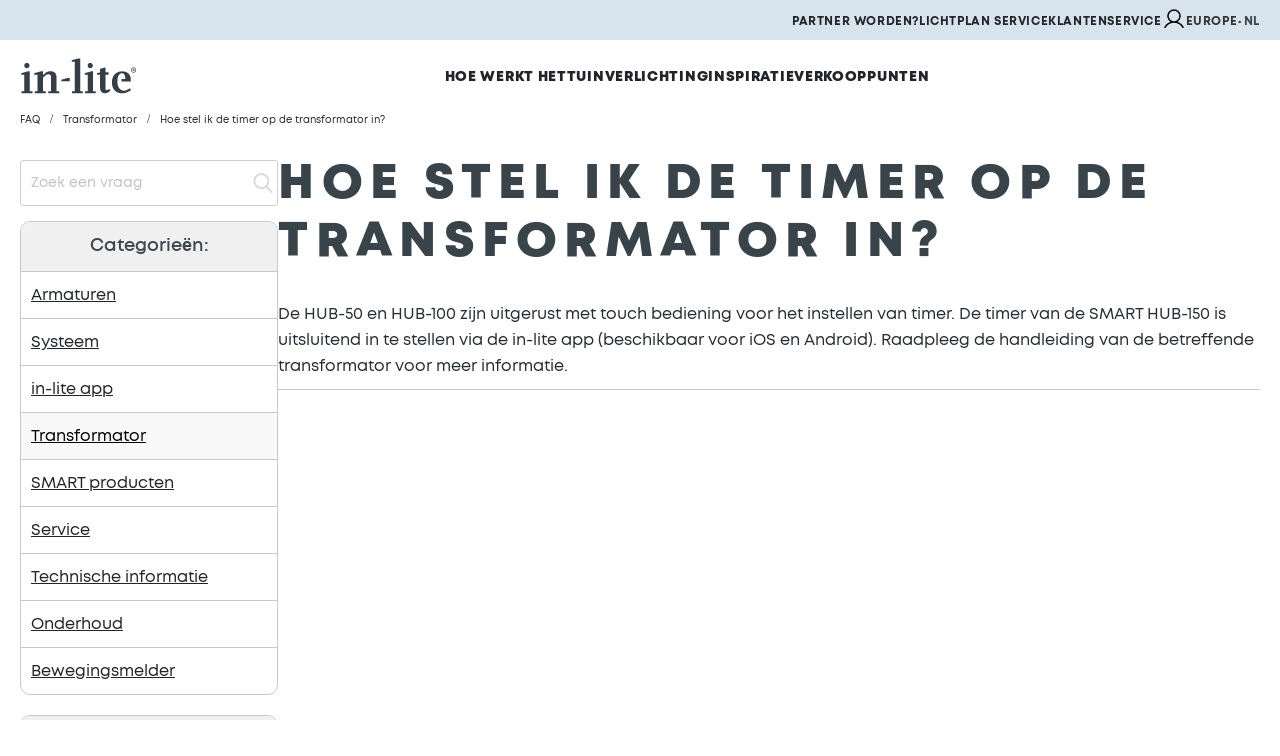

--- FILE ---
content_type: text/html; charset=UTF-8
request_url: https://in-lite.com/nl/faq/hoe-stel-ik-de-timer-op-de-transformator-in/
body_size: 20754
content:
 <!doctype html><html lang="nl"><head ><script> var LOCALE = 'nl\u002DNL'; var BASE_URL = 'https\u003A\u002F\u002Fin\u002Dlite.com\u002Fnl\u002F'; var require = { 'baseUrl': 'https\u003A\u002F\u002Fin\u002Dlite.com\u002Fstatic\u002Fversion1767094852\u002Ffrontend\u002FISM\u002Fin\u002Dlite\u002Fnl_NL' };</script> <meta charset="utf-8"/>
<meta name="title" content="Hoe stel ik de timer op de transformator in?"/>
<meta name="robots" content="INDEX,FOLLOW"/>
<meta name="viewport" content="width=device-width, initial-scale=1"/>
<meta name="format-detection" content="telephone=no"/>
<meta http-equiv="X-UA-Compatible" content="IE=edge"/>
<title>Hoe stel ik de timer op de transformator in?</title>
<link  rel="stylesheet" type="text/css"  media="all" href="https://in-lite.com/static/version1767094852/_cache/merged/0c9293a5eceba662aa30bebc6c316fbe.min.css" />
<link  rel="stylesheet" type="text/css"  media="screen and (min-width: 768px)" href="https://in-lite.com/static/version1767094852/frontend/ISM/in-lite/nl_NL/css/styles-l.min.css" />
<link  rel="stylesheet" type="text/css"  media="print" href="https://in-lite.com/static/version1767094852/frontend/ISM/in-lite/nl_NL/css/print.min.css" />
<script  type="text/javascript"  src="https://in-lite.com/static/version1767094852/_cache/merged/f6276006d69310c38b6b73ef70328f5b.min.js"></script>
<link rel="preload" as="font" crossorigin="anonymous" type="font/woff2" href="https://in-lite.com/static/version1767094852/frontend/ISM/in-lite/nl_NL/fonts/Luma-Icons.woff2" />
<link  rel="icon" type="image/x-icon" href="https://in-lite.com/media/favicon/stores/19/PF1.png" />
<link  rel="shortcut icon" type="image/x-icon" href="https://in-lite.com/media/favicon/stores/19/PF1.png" />

<style>
#CybotCookiebotDialog div, 
#CybotCookiebotDialog a {
    font-family: 'Mont','Helvetica Neue',Helvetica,Arial,sans-serif !important;
    color: #212529;
}
a#CybotCookiebotDialogBodyLevelButtonAccept {
    border-radius: 3px !important;
    padding-top: 5px !important;
}
.catalog-product-view #hubspot-messages-iframe-container {
	bottom: 70px !important;
}

.DARK-BACKGROUND {
    justify-content: flex-start;
    display: flex;
    flex-direction: column;
    background-color: #38434a;
}

.DARK-BACKGROUND li {
   color: #FFFFFF;
}

.DARK-BACKGROUND a:not([class*=pagebuilder-button]) span, 
.DARK-BACKGROUND .alink:not([class*="pagebuilder-button"]) span {
    color: #FFFFFF;
    text-decoration: underline;
}
.opc-wrapper .checkout-shipping-method .step-content .table-checkout-shipping-method .row .col-price .price .free {
display: none;
}

.product-aim-bundle.page-product-bundle .bundle-options-wrapper .field.option label {
   display: block;
}

@media only screen and (max-width: 1024px) {
    .pagebuilder-mobile-reverse-order .pagebuilder-column-line {
        flex-flow: wrap-reverse;
    }
}


h1 {
    font-size: clamp(25px, calc(25px + (53 - 25) * ((100vw - 420px) / (1440 - 420))), 53px);
    line-height: clamp(25px, calc(35px + (53 - 25) * ((100vw - 420px) / (1440 - 420))), 60px);
    word-break: normal;
}
</style>


<!-- Lazyload video -->
<script type="text/javascript">

document.addEventListener("DOMContentLoaded",function(){var e=[].slice.call(document.querySelectorAll("video.lazy"));if("IntersectionObserver"in window){var t=new IntersectionObserver(function(e,r){e.forEach(function(e){if(e.isIntersecting){for(var r in e.target.children){var a=e.target.children[r];"string"==typeof a.tagName&&"SOURCE"===a.tagName&&(a.src=a.dataset.src)}e.target.load(),e.target.classList.remove("lazy"),t.unobserve(e.target)}})});e.forEach(function(e){t.observe(e)})}});
</script>
<!-- End Lazyload video -->
   <script type="text/x-magento-init">
        {
            "*": {
                "Magento_PageCache/js/form-key-provider": {
                    "isPaginationCacheEnabled":
                        0                }
            }
        }</script> <!-- Google Tag Manager (noscript) --><noscript><iframe src="https://www.googletagmanager.com/ns.html?id=GTM-NB3DZFK" height="0" width="0" style="display:none;visibility:hidden"></iframe></noscript><!-- End Google Tag Manager (noscript) --><!-- Google Tag Manager --><script type="text/x-magento-init">
        {
            "*": {
                "ISM_GoogleTagManager/js/gtm": {
                    "isCookieRestrictionModeEnabled": 0,
                "currentWebsiteId": 15,
                "allowSaveCookieName": "user_allowed_save_cookie",
                "gtmAccountId": "GTM-NB3DZFK"
            }
        }
    }</script><!-- End Google Tag Manager -->  <link rel="manifest" href='data:application/manifest+json, { "name": "Inlite NL", "short_name": "Inlite NL", "display": "standalone", "background_color": "rgb(255, 255, 255)", "theme_color": "rgb(55 ,55 ,55)", "start_url": "https://in-lite.com/nl/?utm_source=homescreen", "icons": [{ "src": "https://in-lite.com/static/version1767094852/frontend/ISM/in-lite/nl_NL/ISM_PWAManifest/images/logo.png", "sizes": "144x144", "type": "image/png" }] }' /></head><body data-container="body" data-mage-init='{"loaderAjax": {}, "loader": { "icon": "https://in-lite.com/static/version1767094852/frontend/ISM/in-lite/nl_NL/images/loader-2.gif"}}' class="b2c seo-mobile-content faq-question-view page-layout-2columns-left" id="html-body">    <script>
    window.postcodeValidationMap = {"NL":"^(\\d{4}\\s?[a-zA-Z]{2})$"};
    require(['customValidation']);</script>    <script type="text/x-magento-init">
    {
        "*": {
            "Magento_PageBuilder/js/widget-initializer": {
                "config": {"[data-content-type=\"slider\"][data-appearance=\"default\"]":{"Magento_PageBuilder\/js\/content-type\/slider\/appearance\/default\/widget":false},"[data-content-type=\"map\"]":{"Magento_PageBuilder\/js\/content-type\/map\/appearance\/default\/widget":false},"[data-content-type=\"row\"]":{"Magento_PageBuilder\/js\/content-type\/row\/appearance\/default\/widget":false},"[data-content-type=\"tabs\"]":{"Magento_PageBuilder\/js\/content-type\/tabs\/appearance\/default\/widget":false},"[data-content-type=\"slide\"]":{"Magento_PageBuilder\/js\/content-type\/slide\/appearance\/default\/widget":{"buttonSelector":".pagebuilder-slide-button","showOverlay":"hover","dataRole":"slide"}},"[data-content-type=\"banner\"]":{"Magento_PageBuilder\/js\/content-type\/banner\/appearance\/default\/widget":{"buttonSelector":".pagebuilder-banner-button","showOverlay":"hover","dataRole":"banner"}},"[data-content-type=\"buttons\"]":{"Magento_PageBuilder\/js\/content-type\/buttons\/appearance\/inline\/widget":false},"[data-content-type=\"products\"][data-appearance=\"carousel\"]":{"Magento_PageBuilder\/js\/content-type\/products\/appearance\/carousel\/widget":false},"[data-content-type=\"ism_anchor_menu\"]":{"ISM_PageBuilderAnchorMenu\/js\/content-type\/ism-anchor-menu\/appearance\/default\/widget":false},"[data-content-type=\"ism_categoriesslider\"]":{"ISM_PageBuilderCategoriesSlider\/js\/content-type\/ism-categoriesslider\/appearance\/default\/widget":false},"[data-content-type=\"html\"]":{"ISM_PageBuilderExtensions\/js\/content-type\/html\/appearance\/default\/widget":false},"[data-content-type=\"ism_fadein_image\"]":{"ISM_PageBuilderFadeinImage\/js\/content-type\/ism-fadein-image\/appearance\/default\/widget":false},"[data-content-type=\"ism_imageswitcher\"]":{"ISM_PageBuilderImageSwitcher\/js\/content-type\/ism-imageswitcher\/appearance\/default\/widget":false},"[data-content-type=\"ism_imagesgridslider\"]":{"ISM_PageBuilderImagesSliderGrid\/js\/content-type\/ism-imagesgridslider\/appearance\/default\/widget":false},"[data-content-type=\"ism_onoff\"]":{"ISM_PageBuilderOnOff\/js\/content-type\/ism-onoff\/appearance\/default\/widget":false},"[data-content-type=\"ism_progress_bar\"]":{"ISM_PageBuilderProgressBar\/js\/content-type\/ism-progress-bar\/appearance\/default\/widget":false},"[data-content-type=\"ism_swipebanner\"]":{"ISM_PageBuilderSwipeBanner\/js\/content-type\/ism-swipebanner\/appearance\/default\/widget":false},"[data-content-type=\"ism_topbanner\"]":{"ISM_PageBuilderTopBanner\/js\/content-type\/ism-topbanner\/appearance\/default\/widget":false},"[data-content-type=\"ism_transitionbanner\"]":{"ISM_PageBuilderTransitionBanner\/js\/content-type\/ism-transitionbanner\/appearance\/default\/widget":false}},
                "breakpoints": {"desktop":{"label":"Desktop","stage":true,"default":true,"class":"desktop-switcher","icon":"Magento_PageBuilder::css\/images\/switcher\/switcher-desktop.svg","conditions":{"min-width":"1024px"},"options":{"products":{"default":{"slidesToShow":"5"}}}},"tablet":{"conditions":{"max-width":"1024px","min-width":"768px"},"options":{"products":{"default":{"slidesToShow":"4"},"continuous":{"slidesToShow":"3"}}}},"mobile":{"label":"Mobile","stage":true,"class":"mobile-switcher","icon":"Magento_PageBuilder::css\/images\/switcher\/switcher-mobile.svg","media":"only screen and (max-width: 768px)","conditions":{"max-width":"768px","min-width":"640px"},"options":{"products":{"default":{"slidesToShow":"3"}}}},"mobile-small":{"conditions":{"max-width":"640px"},"options":{"products":{"default":{"slidesToShow":"2"},"continuous":{"slidesToShow":"1"}}}}}            }
        }
    }</script>  <div class="cookie-status-message" id="cookie-status">The store will not work correctly in the case when cookies are disabled.</div> <script type="text&#x2F;javascript">document.querySelector("#cookie-status").style.display = "none";</script> <script type="text/x-magento-init">
    {
        "*": {
            "cookieStatus": {}
        }
    }</script> <script type="text/x-magento-init">
    {
        "*": {
            "mage/cookies": {
                "expires": null,
                "path": "\u002F",
                "domain": ".in\u002Dlite.com",
                "secure": true,
                "lifetime": "86400"
            }
        }
    }</script>  <noscript><div class="message global noscript"><div class="content"><p><strong>JavaScript lijkt te zijn uitgeschakeld in uw browser.</strong> <span> Voor de beste gebruikerservaring, zorg ervoor dat javascript ingeschakeld is voor uw browser.</span></p></div></div></noscript>    <script> window.cookiesConfig = window.cookiesConfig || {}; window.cookiesConfig.secure = true; </script> <script>    require.config({
        map: {
            '*': {
                wysiwygAdapter: 'mage/adminhtml/wysiwyg/tiny_mce/tinymce5Adapter'
            }
        }
    });</script><script>    require.config({
        paths: {
            googleMaps: 'https\u003A\u002F\u002Fmaps.googleapis.com\u002Fmaps\u002Fapi\u002Fjs\u003Fv\u003D3\u0026key\u003DAIzaSyC4U9cdHB9deeO_ZPFOBZET4IoE9rCHKY0'
        },
        config: {
            'Magento_PageBuilder/js/utils/map': {
                style: '',
            },
            'Magento_PageBuilder/js/content-type/map/preview': {
                apiKey: 'AIzaSyC4U9cdHB9deeO_ZPFOBZET4IoE9rCHKY0',
                apiKeyErrorMessage: 'You\u0020must\u0020provide\u0020a\u0020valid\u0020\u003Ca\u0020href\u003D\u0027https\u003A\u002F\u002Fin\u002Dlite.com\u002Fnl\u002Fadminhtml\u002Fsystem_config\u002Fedit\u002Fsection\u002Fcms\u002F\u0023cms_pagebuilder\u0027\u0020target\u003D\u0027_blank\u0027\u003EGoogle\u0020Maps\u0020API\u0020key\u003C\u002Fa\u003E\u0020to\u0020use\u0020a\u0020map.'
            },
            'Magento_PageBuilder/js/form/element/map': {
                apiKey: 'AIzaSyC4U9cdHB9deeO_ZPFOBZET4IoE9rCHKY0',
                apiKeyErrorMessage: 'You\u0020must\u0020provide\u0020a\u0020valid\u0020\u003Ca\u0020href\u003D\u0027https\u003A\u002F\u002Fin\u002Dlite.com\u002Fnl\u002Fadminhtml\u002Fsystem_config\u002Fedit\u002Fsection\u002Fcms\u002F\u0023cms_pagebuilder\u0027\u0020target\u003D\u0027_blank\u0027\u003EGoogle\u0020Maps\u0020API\u0020key\u003C\u002Fa\u003E\u0020to\u0020use\u0020a\u0020map.'
            },
        }
    });</script><script>
    require.config({
        shim: {
            'Magento_PageBuilder/js/utils/map': {
                deps: ['googleMaps']
            }
        }
    });</script>  <script type="text/x-magento-init">
    {
        "*": {
            "ISM_GoogleTagManager/js/gtm-cart": {
                "impressionBlockList": ["category.products.list","product.info.upsell","catalog.product.related","checkout.cart.crosssell","search_result_list"],
                "addToCartCookieName": "add_to_cart",
                "removeFromCartCookieName": "remove_from_cart",
                "currencyCode": "EUR"
            }
        }
    }</script>  <script>
        require([
                'jquery',
                'Mirasvit_SearchAutocomplete/js/autocomplete',
                'Mirasvit_SearchAutocomplete/js/typeahead'
            ], function ($, autocomplete, typeahead) {
                var selector = 'input#search, input#mobile_search, .minisearch input[type="text"]:not(#search-manuals)';

                $(document).ready(function () {
                    $('#search_mini_form').prop("minSearchLength", 10000);

                    var $input = $(selector);

                    $input.each(function (index, searchInput) {
                         new autocomplete($(searchInput)).init({"query":"","priceFormat":{"pattern":"\u20ac\u00a0%s","precision":2,"requiredPrecision":2,"decimalSymbol":",","groupSymbol":".","groupLength":3,"integerRequired":false},"minSearchLength":3,"url":"https:\/\/in-lite.com\/nl\/searchautocomplete\/ajax\/suggest\/","storeId":"19","delay":300,"isAjaxCartButton":false,"isShowCartButton":false,"isShowImage":true,"isShowPrice":false,"isShowSku":false,"isShowRating":false,"isShowDescription":false,"isShowStockStatus":false,"layout":"2columns","popularTitle":"Popular Suggestions","popularSearches":["Sway","Scope","Kabel","Ace","Black"],"isTypeaheadEnabled":false,"typeaheadUrl":"https:\/\/in-lite.com\/nl\/searchautocomplete\/ajax\/typeahead\/","minSuggestLength":2,"currency":"EUR","limit":12});
                    });
                });
            }
        );</script><script id="searchAutocompletePlaceholder" type="text/x-custom-template">
    <div class="mst-searchautocomplete__autocomplete">
        <div class="mst-searchautocomplete__spinner">
            <div class="spinner-item spinner-item-1"></div>
            <div class="spinner-item spinner-item-2"></div>
            <div class="spinner-item spinner-item-3"></div>
            <div class="spinner-item spinner-item-4"></div></div>

        <div class="mst-searchautocomplete__close">&times;</div></div></script><script id="searchAutocompleteWrapper" type="text/x-custom-template">
    <div class="mst-searchautocomplete__wrapper">
        <div class="mst-searchautocomplete__results" data-bind="{
            visible: result().noResults == false,
            css: {
                __all: result().urlAll && result().totalItems > 0
            }
        }">
            <div data-bind="foreach: { data: result().indexes, as: 'index' }">
                <div data-bind="visible: index.totalItems, attr: {class: 'mst-searchautocomplete__index ' + index.identifier}">
                    <div class="mst-searchautocomplete__index-title">
                        <span data-bind="text: index.title"></span>
                        <span data-bind="visible: index.isShowTotals">
                            (<span data-bind="text: index.totalItems"></span>)</span></div>

                    <ul data-bind="foreach: { data: index.items, as: 'item' }">
                        <li data-bind="
                            template: { name: index.identifier, data: item },
                            attr: {class: 'mst-searchautocomplete__item ' + index.identifier},
                            event: { mouseover: $parents[1].onMouseOver, mouseout: $parents[1].onMouseOut, mousedown: $parents[1].onClick },
                            css: {_active: $data.isActive}"></li></ul></div></div>

            <div class="mst-searchautocomplete__show-all" data-bind="visible: result().urlAll && result().totalItems > 0">
                <a data-bind="attr: { href: result().urlAll }">
                    <span data-bind="text: result().textAll"></span></a></div></div>

        <div class="mst-searchautocomplete__empty-result" data-bind="visible: result().noResults == true && !loading()">
            <span data-bind="text: result().textEmpty"></span></div></div></script><script id="popular" type="text/x-custom-template">
    <a class="title" data-bind="text: query"></a></script><script id="magento_search_query" type="text/x-custom-template">
    <a class="title" data-bind="text: query_text, attr: {href: url}, highlight"></a> <span class="num_results" data-bind="text: num_results"></span></script><script id="magento_catalog_product" type="text/x-custom-template">
    <!-- ko if: (imageUrl && $parents[2].config.isShowImage) -->
    <a rel="noreferrer" data-bind="attr: {href: url}">
        <div class="mst-product-image-wrapper"><img data-bind="attr: {src: imageUrl}"/></div></a>
    <!-- /ko -->

    <div class="meta">
        <div class="title">
            <a rel="noreferrer" data-bind="html: name, attr: {href: url}, highlight"></a>

            <!-- ko if: (sku && $parents[2].config.isShowSku) -->
            <span class="sku" data-bind="text: sku, highlight"></span>
            <!-- /ko --></div>

        <!-- ko if: (description && $parents[2].config.isShowDescription) -->
        <div class="description" data-bind="text: description, highlight"></div>
        <!-- /ko -->

        <!-- ko if: (rating && $parents[2].config.isShowRating) -->
        <div>
            <div class="rating-summary">
                <div class="rating-result">
                    <span data-bind="style: { width: rating + '%' }"></span></div></div></div>
        <!-- /ko -->

        <!-- ko if: (stockStatus && $parents[2].config.isShowStockStatus) -->
        <span class="stock_status" data-bind="text: stockStatus, processStockStatus"></span>
        <!-- /ko -->

        <!-- ko if: (addToCartUrl && $parents[2].config.isShowCartButton) -->
        <div class="to-cart">
            <a class="action primary mst__add_to_cart" data-bind="attr: { _href: addToCartUrl }">
                <span>In winkelwagen</span></a></div>
        <!-- /ko --></div>

    <!-- ko if: (price && $parents[2].config.isShowPrice) -->
    <div class="store">
        <div data-bind="html: price" class="price"></div></div>
    <!-- /ko --></script><script id="magento_catalog_categoryproduct" type="text/x-custom-template">
    <a class="title" data-bind="text: name, attr: {href: url}, highlight"></a></script><script id="magento_catalog_category" type="text/x-custom-template">
    <a class="title" data-bind="text: name, attr: {href: url}, highlight"></a></script><script id="magento_cms_page" type="text/x-custom-template">
    <a class="title" data-bind="text: name, attr: {href: url}, highlight"></a></script><script id="magento_catalog_attribute" type="text/x-custom-template">
    <a class="title" data-bind="text: name, attr: {href: url}, highlight"></a></script><script id="magento_catalog_attribute_2" type="text/x-custom-template">
    <a class="title" data-bind="text: name, attr: {href: url}, highlight"></a></script><script id="magento_catalog_attribute_3" type="text/x-custom-template">
    <a class="title" data-bind="text: name, attr: {href: url}, highlight"></a></script><script id="magento_catalog_attribute_4" type="text/x-custom-template">
    <a class="title" data-bind="text: name, attr: {href: url}, highlight"></a></script><script id="magento_catalog_attribute_5" type="text/x-custom-template">
    <a class="title" data-bind="text: name, attr: {href: url}, highlight"></a></script><script id="mirasvit_kb_article" type="text/x-custom-template">
    <a class="title" data-bind="text: name, attr: {href: url}, highlight"></a></script><script id="external_wordpress_post" type="text/x-custom-template">
    <a class="title" data-bind="text: name, attr: {href: url}, highlight"></a></script><script id="amasty_blog_post" type="text/x-custom-template">
    <a class="title" data-bind="text: name, attr: {href: url}, highlight"></a></script><script id="amasty_faq_question" type="text/x-custom-template">
    <a class="title" data-bind="text: name, attr: {href: url}, highlight"></a></script><script id="magefan_blog_post" type="text/x-custom-template">
    <a class="title" data-bind="text: name, attr: {href: url}, highlight"></a></script><script id="mageplaza_blog_post" type="text/x-custom-template">
    <a class="title" data-bind="text: name, attr: {href: url}, highlight"></a></script><script id="aheadworks_blog_post" type="text/x-custom-template">
    <a class="title" data-bind="text: name, attr: {href: url}, highlight"></a></script><script id="mirasvit_blog_post" type="text/x-custom-template">
    <a class="title" data-bind="text: name, attr: {href: url}, highlight"></a></script><script id="mirasvit_gry_registry" type="text/x-custom-template">
    <a class="title" data-bind="text: title, attr: {href: url}, highlight"></a>
    <p data-bind="text: name, highlight"></p></script><script id="ves_blog_post" type="text/x-custom-template">
    <a class="title" data-bind="text: name, attr: {href: url}, highlight"></a></script><script id="fishpig_glossary_word" type="text/x-custom-template">
    <a class="title" data-bind="text: name, attr: {href: url}, highlight"></a></script><script id="blackbird_contentmanager_content" type="text/x-custom-template">
    <a class="title" data-bind="text: name, attr: {href: url}, highlight"></a></script><script id="mirasvit_brand_page" type="text/x-custom-template">
    <a class="title" data-bind="text: name, attr: {href: url}, highlight"></a></script>   <script type="text/javascript">
    (() => {
        if ('serviceWorker' in navigator) {
            navigator.serviceWorker
                .register('https://in-lite.com/nl/serviceworker.js')
                .catch(err => {
                    console.log('Service worker registration failed: ', err);
                });
        }
    })();</script><div class="page-wrapper"><div class="sticky-header-frame"><div class="sticky-header-wrapper"> <header class="page-header"><div class="header-content-top"><div class="header-content-top-inner d-row justify-content-flex-end header panel"> <ul class="header-top-links">  <li class="link"><a class="animated-underline" href="https://in-lite.com/nl/zakelijk">  Partner worden? </a></li>    <li class="default"><a class="animated-underline" href="/nl/lichtplanservice">  Lichtplan service </a></li>    <li class="link"><a class="animated-underline" href="https://in-lite.com/nl/service">  Klantenservice </a></li>    <li class="account"><a class="animated-underline" href="https://in-lite.com/nl/customer/account/login"><span class="ph--user"/>  <span id="user-title"></span> </a></li>     <li class="store-language">   <div class="switcher language switcher-language" data-ui-id="language-switcher" id="switcher-language"><strong class="label switcher-label"><span>Taal</span></strong> <div class="actions dropdown options switcher-options"><div class="action toggle switcher-trigger" id="switcher-language-trigger" data-mage-init='{"dropdown":{}}' data-toggle="dropdown" data-trigger-keypress-button="true"><strong class="view-inlite_nl">         <span class="region">Europe</span>     <span>NL</span>      </strong></div><ul class="dropdown switcher-dropdown" data-target="dropdown">  <li class="view-inlite_de switcher-option"><a href="https://in-lite.com/nl/stores/store/redirect/___store/inlite_de/___from_store/inlite_nl/uenc/aHR0cHM6Ly9pbi1saXRlLmNvbS9kZS9mYXEvaG9lLXN0ZWwtaWstZGUtdGltZXItb3AtZGUtdHJhbnNmb3JtYXRvci1pbi8_X19fc3RvcmU9aW5saXRlX2Rl/"> <span class="region">Europe</span>     Deutsch</a></li>    <li class="view-inlite_en switcher-option"><a href="https://in-lite.com/nl/stores/store/redirect/___store/inlite_en/___from_store/inlite_nl/uenc/aHR0cHM6Ly9pbi1saXRlLmNvbS9lbi9mYXEvaG9lLXN0ZWwtaWstZGUtdGltZXItb3AtZGUtdHJhbnNmb3JtYXRvci1pbi8_X19fc3RvcmU9aW5saXRlX2Vu/"> <span class="region">Europe</span>     English</a></li>    <li class="view-inlite_fr switcher-option"><a href="https://in-lite.com/nl/stores/store/redirect/___store/inlite_fr/___from_store/inlite_nl/uenc/aHR0cHM6Ly9pbi1saXRlLmNvbS9mci9mYXEvaG9lLXN0ZWwtaWstZGUtdGltZXItb3AtZGUtdHJhbnNmb3JtYXRvci1pbi8_X19fc3RvcmU9aW5saXRlX2Zy/"> <span class="region">Europe</span>     French</a></li>        </ul></div></div></li>   </ul><script type="text/x-magento-init">
    {
        ".open-search": {
            "js/additional-mobile-search": {}
        },
        "*": {
            "js/prevent-right-clicks": {}
        }
    }</script><script type="text/javascript">
    require(['jquery'], function($) {
        $(document).ready(function() {
            $.ajax({
                url: '/statamicheader/index/index',
                type: 'GET',
                dataType: 'json',
                success: function(response) {
                    $('#user-title').html(response.title);
                }
            });
        });
    });</script></div></div><div class="header content"> <a class="logo" href="https://in-lite.com/nl/" title="Logo&#x20;in-lite" aria-label="store logo"><img src="https://in-lite.com/static/version1767094852/frontend/ISM/in-lite/nl_NL/images/logo.svg" title="Logo&#x20;in-lite" alt="Logo&#x20;in-lite" width="170"  /></a>  <div class="sections nav-sections"> <div class="section-items nav-sections-items" data-mage-init='{"tabs":{"openedState":"active"}}'>  <div class="section-item-content nav-sections-item-content" id="store.menu" data-role="content">  <div><span data-action="toggle-nav" class="action nav-toggle"><span>Menu</span></span></div><script type="text/x-magento-init">
    {
        ".open-search": {
            "js/additional-mobile-search": {}
        },
        "*": {
            "js/prevent-right-clicks": {}
        }
    }</script><div class="header-content-top-inner d-row"> <ul class="main-nav" data-mage-init='{"menuAdvanced":{}}'> <li class="navigation-menu-entry has-content level-1 js-datalayer-level-1"><a class="animated-underline" href="#">Hoe werkt het</a> <span class="navigation-menu-arrow" aria-hidden="true"></span> <div class="navigation-menu-sub level-1"><div class="navigation-menu-back-btn mobile"><a href="" class="js-navigation-menu-back-btn-link navigation-menu-back-btn-link">Hoe werkt het</a></div><div class="navigation-menu-sub-nuxt"><div class="menu-children-wrapper header panel"><div class="menu-children-content"> <div class="menu-children-content-block has-children js-datalayer-level-2"><a class="animated-underline" href="/nl/smart-in-lite-systeem">Het systeem</a>  <span class="navigation-menu-arrow arrow-down" aria-hidden="true"></span> <ul class="navigation-menu-sub level-2"> <li> <a class="animated-underline" href="/nl/het-smart-systeem">Het smart systeem</a></li>  <li> <a class="animated-underline" href="https://in-lite.com/nl/manuals">Handleidingen</a></li> </ul> </div> <div class="menu-children-content-block has-children js-datalayer-level-2"><a class="animated-underline" href="#">In-lite aanschaffen</a>  <span class="navigation-menu-arrow arrow-down" aria-hidden="true"></span> <ul class="navigation-menu-sub level-2"> <li> <a class="animated-underline" href="/nl/jouw-in-lite-tuin">Jouw in-lite tuin</a></li>  <li> <a class="animated-underline" href="/nl/zakelijk">Als bedrijf</a></li> </ul> </div></div></div></div></div></li>  <li class="navigation-menu-entry has-content level-1 js-datalayer-level-1"><a class="animated-underline" href="https://in-lite.com/nl/tuinverlichting">Tuinverlichting</a> <span class="navigation-menu-arrow" aria-hidden="true"></span> <div class="navigation-menu-sub level-1"><div class="navigation-menu-back-btn mobile"><a href="" class="js-navigation-menu-back-btn-link navigation-menu-back-btn-link">Tuinverlichting</a></div><div class="navigation-menu-sub-nuxt"><div class="menu-children-wrapper header panel"><div class="menu-children-content"> <div class="menu-children-content-block has-children js-datalayer-level-2"><a class="animated-underline" href="https://in-lite.com/nl/buitenverlichting">Buitenverlichting</a>  <span class="navigation-menu-arrow arrow-down" aria-hidden="true"></span> <ul class="navigation-menu-sub level-2"> <li> <a class="animated-underline" href="https://in-lite.com/nl/buitenverlichting/grondspots-buiten">Grondspots</a></li>  <li> <a class="animated-underline" href="https://in-lite.com/nl/buitenverlichting/hanglampen-buiten">Plafondlampen</a></li>  <li> <a class="animated-underline" href="https://in-lite.com/nl/buitenverlichting/buitenspots">Buitenspots</a></li>  <li> <a class="animated-underline" href="https://in-lite.com/nl/buitenverlichting/staande-buitenlampen">Staande lampen</a></li>  <li> <a class="animated-underline" href="https://in-lite.com/nl/buitenverlichting/wandlampen-buiten">Wandlampen</a></li>  <li> <a class="animated-underline" href="https://in-lite.com/nl/buitenverlichting/lijnverlichting-buiten">Lijnverlichting</a></li>  <li> <a class="animated-underline" href="https://in-lite.com/nl/buitenverlichting/accessoires">Accessoires</a></li>  <li> <a class="animated-underline" href="https://in-lite.com/nl/buitenverlichting/100-230v">230V</a></li> </ul>  <p class="menu-children-sub show-all"><a href="https://in-lite.com/nl/buitenverlichting ">Alle buitenverlichting <svg xmlns="http://www.w3.org/2000/svg" width="32" height="32" viewBox="0 0 256 256"><path fill="currentColor" d="m220.24 132.24l-72 72a6 6 0 0 1-8.48-8.48L201.51 134H40a6 6 0 0 1 0-12h161.51l-61.75-61.76a6 6 0 0 1 8.48-8.48l72 72a6 6 0 0 1 0 8.48"/></svg></a></p></div> <div class="menu-children-content-block has-children js-datalayer-level-2"><a class="animated-underline" href="https://in-lite.com/nl/tuinverlichting">Tuinverlichting</a>  <span class="navigation-menu-arrow arrow-down" aria-hidden="true"></span> <ul class="navigation-menu-sub level-2"> <li> <a class="animated-underline" href="https://in-lite.com/nl/tuinverlichting/tuinpadverlichting">Tuinpad</a></li>  <li> <a class="animated-underline" href="https://in-lite.com/nl/tuinverlichting/schutting-verlichting">Schutting</a></li>  <li> <a class="animated-underline" href="https://in-lite.com/nl/tuinverlichting/tuinverlichting-border">Border</a></li>  <li> <a class="animated-underline" href="https://in-lite.com/nl/tuinverlichting/oprit-verlichting">Oprit</a></li>  <li> <a class="animated-underline" href="https://in-lite.com/nl/tuinverlichting/overkapping-verlichting">Overkapping</a></li>  <li> <a class="animated-underline" href="https://in-lite.com/nl/tuinverlichting/gevelverlichting">Gevel</a></li>  <li> <a class="animated-underline" href="https://in-lite.com/nl/tuinverlichting/terrasverlichting">Terras</a></li>  <li> <a class="animated-underline" href="https://in-lite.com/nl/tuinverlichting/boomverlichting">Boom</a></li> </ul>  <p class="menu-children-sub show-all"><a href="https://in-lite.com/nl/tuinverlichting ">Alle tuinverlichting <svg xmlns="http://www.w3.org/2000/svg" width="32" height="32" viewBox="0 0 256 256"><path fill="currentColor" d="m220.24 132.24l-72 72a6 6 0 0 1-8.48-8.48L201.51 134H40a6 6 0 0 1 0-12h161.51l-61.75-61.76a6 6 0 0 1 8.48-8.48l72 72a6 6 0 0 1 0 8.48"/></svg></a></p></div> <div class="menu-children-content-block has-children js-datalayer-level-2"><a class="animated-underline" href="#">Systeem</a>  <span class="navigation-menu-arrow arrow-down" aria-hidden="true"></span> <ul class="navigation-menu-sub level-2"> <li> <a class="animated-underline" href="https://in-lite.com/nl/systeem/transformatoren">Transformatoren</a></li>  <li> <a class="animated-underline" href="https://in-lite.com/nl/systeem/kabels">Kabels</a></li>  <li> <a class="animated-underline" href="https://in-lite.com/nl/systeem/accessoires">Accessoires</a></li> </ul> </div></div></div></div></div></li>  <li class="navigation-menu-entry has-content level-1 js-datalayer-level-1"><a class="animated-underline" href="#">Inspiratie</a> <span class="navigation-menu-arrow" aria-hidden="true"></span> <div class="navigation-menu-sub level-1"><div class="navigation-menu-back-btn mobile"><a href="" class="js-navigation-menu-back-btn-link navigation-menu-back-btn-link">Inspiratie</a></div><div class="navigation-menu-sub-nuxt"><div class="menu-children-wrapper header panel"><div class="menu-children-content"> <div class="menu-children-content-block has-children js-datalayer-level-2"><a class="animated-underline" href="https://in-lite.com/nl/inspiratie">Inspiratie</a>  <span class="navigation-menu-arrow arrow-down" aria-hidden="true"></span> <ul class="navigation-menu-sub level-2"> <li> <a class="animated-underline" href="/nl/brochure">Brochure</a></li>  <li> <a class="animated-underline" href="https://in-lite.com/nl/blog/">Blog</a></li>  <li> <a class="animated-underline" href="/nl/portfolio">Portfolio</a></li>  <li> <a class="animated-underline" href="/nl/in-lite-x-samenwerkingen">Partnerships</a></li> </ul> </div> <div class="menu-children-content-block has-children js-datalayer-level-2"><a class="animated-underline" href="/nl/concepten">Product lijnen</a>  <span class="navigation-menu-arrow arrow-down" aria-hidden="true"></span> <ul class="navigation-menu-sub level-2"> <li> <a class="animated-underline" href="/nl/concepten/ace-concept">ACE concept</a></li>  <li> <a class="animated-underline" href="/nl/concepten/disc-concept">DISC Concept</a></li>  <li> <a class="animated-underline" href="/nl/concepten/evo-concept">EVO Concept</a></li>  <li> <a class="animated-underline" href="/nl/concepten/voque-concept">VOQUE Concept</a></li>  <li> <a class="animated-underline" href="/nl/concepten/sway-concept">SWAY Concept</a></li> </ul> </div></div></div></div></div></li>  <li class="navigation-menu-entry has-content level-1 js-datalayer-level-1"><a class="animated-underline" href="/nl/store-locator">Verkooppunten</a> <span class="navigation-menu-arrow" aria-hidden="true"></span> <div class="navigation-menu-sub level-1"><div class="navigation-menu-back-btn mobile"><a href="" class="js-navigation-menu-back-btn-link navigation-menu-back-btn-link">Verkooppunten</a></div><div class="navigation-menu-sub-nuxt"><div class="menu-children-wrapper header panel"><div class="menu-children-content"></div></div></div></div></li> </ul><script type="text/x-magento-init">
    {
        ".open-search": {
            "js/additional-mobile-search": {}
        },
        "*": {
            "js/prevent-right-clicks": {}
        }
    }</script></div></div>  <div class="section-item-content nav-sections-item-content" id="store.additional.links" data-role="content">  <ul class="mobile-header-links">  <li class="mobile-link-block"><a href="https://in-lite.com/nl/zakelijk">Partner worden?</a></li>    <li class="mobile-link-block"><a href="/nl/lichtplanservice">Lichtplan service</a></li>    <li class="mobile-link-block"><a href="https://in-lite.com/nl/service">Klantenservice</a></li>      <li class="my-account-block"><a data-bind="scope: 'section'" href="https://in-lite.com/nl/customer/account/" class="login" >Mijn account <span data-bind="html: ism_my_account_link_section().customdata"></span></a></li> <script type="text/x-magento-init">
        {
            "*": {
                "Magento_Ui/js/core/app": {
                    "components": {
                        "section": {
                            "component": "ISM_ILumaCustomize/js/section"
                        }
                    }
                }
            }
        }</script>     <li class="language-block">   <div class="switcher language switcher-language" data-ui-id="language-switcher" id="switcher-language-nav"><strong class="label switcher-label"><span>Taal</span></strong> <div class="actions dropdown options switcher-options"><div class="action toggle switcher-trigger" id="switcher-language-trigger-nav" data-mage-init='{"dropdown":{}}' data-toggle="dropdown" data-trigger-keypress-button="true"><strong class="view-inlite_nl">         <span class="region">Europe</span>     <span>NL</span>      </strong></div><ul class="dropdown switcher-dropdown" data-target="dropdown">  <li class="view-inlite_de switcher-option"><a href="https://in-lite.com/nl/stores/store/redirect/___store/inlite_de/___from_store/inlite_nl/uenc/aHR0cHM6Ly9pbi1saXRlLmNvbS9kZS9mYXEvaG9lLXN0ZWwtaWstZGUtdGltZXItb3AtZGUtdHJhbnNmb3JtYXRvci1pbi8_X19fc3RvcmU9aW5saXRlX2Rl/"> <span class="region">Europe</span>     Deutsch</a></li>    <li class="view-inlite_en switcher-option"><a href="https://in-lite.com/nl/stores/store/redirect/___store/inlite_en/___from_store/inlite_nl/uenc/aHR0cHM6Ly9pbi1saXRlLmNvbS9lbi9mYXEvaG9lLXN0ZWwtaWstZGUtdGltZXItb3AtZGUtdHJhbnNmb3JtYXRvci1pbi8_X19fc3RvcmU9aW5saXRlX2Vu/"> <span class="region">Europe</span>     English</a></li>    <li class="view-inlite_fr switcher-option"><a href="https://in-lite.com/nl/stores/store/redirect/___store/inlite_fr/___from_store/inlite_nl/uenc/aHR0cHM6Ly9pbi1saXRlLmNvbS9mci9mYXEvaG9lLXN0ZWwtaWstZGUtdGltZXItb3AtZGUtdHJhbnNmb3JtYXRvci1pbi8_X19fc3RvcmU9aW5saXRlX2Zy/"> <span class="region">Europe</span>     French</a></li>        </ul></div></div></li>    <li class="logo-block"> <a class="logo" href="https://in-lite.com/nl/" title="Logo&#x20;in-lite" aria-label="store logo"><img src="https://in-lite.com/static/version1767094852/frontend/ISM/in-lite/nl_NL/images/logo.svg" title="Logo&#x20;in-lite" alt="Logo&#x20;in-lite" width="170"  /></a></li></ul></div></div></div> <div class="header-content-second"> <li class="contact-link"><div data-content-type="html" data-appearance="default" data-element="main" data-decoded="true"><a href="/nl/contact"><span>Contact</span></a></div></li>   <span class="open-search"><span>Zoek</span></span>   <span data-action="toggle-nav" class="action nav-toggle"><span>Menu</span></span></div> <div class="block block-search"><div id="app"></div></div> </div></header><!-- --></div></div>  <div class="breadcrumbs"><ul class="items"> <li class="item home_faq"> <a href="https://in-lite.com/nl/faq/" title="FAQ">FAQ</a> </li>  <li class="item category_page"> <a href="https://in-lite.com/nl/faq/transformator/" title="Transformator">Transformator</a> </li>  <li class="item question_page"> <strong>Hoe stel ik de timer op de transformator in?</strong> </li> </ul></div><main id="maincontent" class="page-main"><div class="page messages"> <div data-placeholder="messages"></div> <div data-bind="scope: 'messages'"><!-- ko if: cookieMessages && cookieMessages.length > 0 --><div aria-atomic="true" role="alert" data-bind="foreach: { data: cookieMessages, as: 'message' }" class="messages"><div data-bind="attr: { class: 'message-' + message.type + ' ' + message.type + ' message', 'data-ui-id': 'message-' + message.type }"><div data-bind="html: $parent.prepareMessageForHtml(message.text)"></div></div></div><!-- /ko --><!-- ko if: messages().messages && messages().messages.length > 0 --><div aria-atomic="true" role="alert" class="messages" data-bind="foreach: { data: messages().messages, as: 'message' }"><div data-bind="attr: { class: 'message-' + message.type + ' ' + message.type + ' message', 'data-ui-id': 'message-' + message.type }"><div data-bind="html: $parent.prepareMessageForHtml(message.text)"></div></div></div><!-- /ko --></div><script type="text/x-magento-init">
    {
        "*": {
            "Magento_Ui/js/core/app": {
                "components": {
                        "messages": {
                            "component": "Magento_Theme/js/view/messages"
                        }
                    }
                }
            }
    }</script></div><div class="columns"><div class="column main"> <div class="back am-back-button" data-role="faq-back-button" data-bind="scope: 'faq-back'"><!-- ko template: getTemplate() --><!-- /ko --></div><script type="text/x-magento-init">
{
    "[data-role=faq-back-button]": {
        "Magento_Ui/js/core/app": {
            "components": {
                "faq-back": {
                    "component": "Amasty_Faq/js/back-to-product"
                }
            }
        }
    }
}</script>  <div class="page-title-wrapper"><h1 class="page-title"  ><span class="base" data-ui-id="page-title-wrapper" >Hoe stel ik de timer op de transformator in?</span></h1></div><input name="form_key" type="hidden" value="miKzeGF4FzwIMGev" /> <div id="authenticationPopup" data-bind="scope:'authenticationPopup', style: {display: 'none'}"> <script>window.authenticationPopup = {"autocomplete":"off","customerRegisterUrl":"https:\/\/in-lite.com\/nl\/customer\/account\/create\/","customerForgotPasswordUrl":"https:\/\/in-lite.com\/nl\/customer\/account\/forgotpassword\/","baseUrl":"https:\/\/in-lite.com\/nl\/","customerLoginUrl":"https:\/\/in-lite.com\/nl\/customer\/ajax\/login\/"}</script> <!-- ko template: getTemplate() --><!-- /ko --> <script type="text/x-magento-init">
        {
            "#authenticationPopup": {
                "Magento_Ui/js/core/app": {"components":{"authenticationPopup":{"component":"Magento_Customer\/js\/view\/authentication-popup","children":{"messages":{"component":"Magento_Ui\/js\/view\/messages","displayArea":"messages"},"captcha":{"component":"Magento_Captcha\/js\/view\/checkout\/loginCaptcha","displayArea":"additional-login-form-fields","formId":"user_login","configSource":"checkout"},"recaptcha":{"component":"Magento_ReCaptchaFrontendUi\/js\/reCaptcha","displayArea":"additional-login-form-fields","reCaptchaId":"recaptcha-popup-login","settings":{"rendering":{"sitekey":"6LfOL9wbAAAAALg3Bl4HqMeLPIvMLAMBTm6y4Qrp","size":"normal","theme":"light","hl":""},"invisible":false}}}}}}            },
            "*": {
                "Magento_Ui/js/block-loader": "https\u003A\u002F\u002Fin\u002Dlite.com\u002Fstatic\u002Fversion1767094852\u002Ffrontend\u002FISM\u002Fin\u002Dlite\u002Fnl_NL\u002Fimages\u002Floader\u002D1.gif"
                 }
        }</script></div> <script type="text/x-magento-init">
    {
        "*": {
            "Magento_Customer/js/section-config": {
                "sections": {"stores\/store\/switch":["*"],"stores\/store\/switchrequest":["*"],"directory\/currency\/switch":["*"],"*":["messages"],"customer\/account\/logout":["*","recently_viewed_product","recently_compared_product","persistent","ism_my_account_link_section"],"customer\/account\/loginpost":["*"],"customer\/account\/createpost":["*","ism_my_account_link_section"],"customer\/account\/editpost":["*","ism_my_account_link_section"],"customer\/ajax\/login":["checkout-data","cart","captcha","ism_my_account_link_section"],"catalog\/product_compare\/add":["compare-products"],"catalog\/product_compare\/remove":["compare-products"],"catalog\/product_compare\/clear":["compare-products"],"sales\/guest\/reorder":["cart"],"sales\/order\/reorder":["cart"],"checkout\/cart\/add":["cart","directory-data"],"checkout\/cart\/delete":["cart"],"checkout\/cart\/updatepost":["cart"],"checkout\/cart\/updateitemoptions":["cart"],"checkout\/cart\/couponpost":["cart"],"checkout\/cart\/estimatepost":["cart"],"checkout\/cart\/estimateupdatepost":["cart"],"checkout\/onepage\/saveorder":["cart","checkout-data","last-ordered-items"],"checkout\/sidebar\/removeitem":["cart"],"checkout\/sidebar\/updateitemqty":["cart"],"rest\/*\/v1\/carts\/*\/payment-information":["cart","last-ordered-items","captcha","instant-purchase"],"rest\/*\/v1\/guest-carts\/*\/payment-information":["cart","captcha"],"rest\/*\/v1\/guest-carts\/*\/selected-payment-method":["cart","checkout-data"],"rest\/*\/v1\/carts\/*\/selected-payment-method":["cart","checkout-data","instant-purchase"],"customer\/address\/*":["instant-purchase"],"customer\/account\/*":["instant-purchase"],"vault\/cards\/deleteaction":["instant-purchase"],"paypal\/express\/placeorder":["cart","checkout-data"],"paypal\/payflowexpress\/placeorder":["cart","checkout-data"],"paypal\/express\/onauthorization":["cart","checkout-data"],"persistent\/index\/unsetcookie":["persistent"],"review\/product\/post":["review"],"wishlist\/index\/add":["wishlist"],"wishlist\/index\/remove":["wishlist"],"wishlist\/index\/updateitemoptions":["wishlist"],"wishlist\/index\/update":["wishlist"],"wishlist\/index\/cart":["wishlist","cart"],"wishlist\/index\/fromcart":["wishlist","cart"],"wishlist\/index\/allcart":["wishlist","cart"],"wishlist\/shared\/allcart":["wishlist","cart"],"wishlist\/shared\/cart":["cart"],"faq\/index\/save":["faq"],"customer\/group\/index":["*"],"customer\/group":["*"],"braintree\/paypal\/placeorder":["cart","checkout-data"],"braintree\/googlepay\/placeorder":["cart","checkout-data"]},
                "clientSideSections": ["checkout-data","cart-data","faq_product"],
                "baseUrls": ["https:\/\/in-lite.com\/nl\/"],
                "sectionNames": ["messages","customer","compare-products","last-ordered-items","cart","directory-data","captcha","instant-purchase","loggedAsCustomer","persistent","review","wishlist","faq","ism_my_account_link_section","recently_viewed_product","recently_compared_product","product_data_storage","paypal-billing-agreement"]            }
        }
    }</script><script>
    require([
        'jquery',
        'Magento_Customer/js/customer-data',
    ], function ($, customerData) {
        var sections = ["messages","customer","compare-products","last-ordered-items","cart","directory-data","captcha","instant-purchase","loggedAsCustomer","persistent","review","wishlist","faq","ism_my_account_link_section","recently_viewed_product","recently_compared_product","product_data_storage","paypal-billing-agreement"],
            invalidSections = [];

        $.each(sections, function (index, sectionName) {
            if (!customerData.get(sectionName)) {
                invalidSections.push(sectionName);
            }
        });

        if (invalidSections.length) {
            customerData.invalidate(invalidSections);
        }
    });</script> <script type="text/x-magento-init">
    {
        "*": {
            "Magento_Customer/js/customer-data": {
                "sectionLoadUrl": "https\u003A\u002F\u002Fin\u002Dlite.com\u002Fnl\u002Fcustomer\u002Fsection\u002Fload\u002F",
                "expirableSectionLifetime": 60,
                "expirableSectionNames": ["cart","persistent"],
                "cookieLifeTime": "86400",
                "updateSessionUrl": "https\u003A\u002F\u002Fin\u002Dlite.com\u002Fnl\u002Fcustomer\u002Faccount\u002FupdateSession\u002F"
            }
        }
    }</script> <script type="text/x-magento-init">
    {
        "*": {
            "Magento_Customer/js/invalidation-processor": {
                "invalidationRules": {
                    "website-rule": {
                        "Magento_Customer/js/invalidation-rules/website-rule": {
                            "scopeConfig": {
                                "websiteId": "15"
                            }
                        }
                    }
                }
            }
        }
    }</script> <script type="text/x-magento-init">
    {
        "body": {
            "pageCache": {"url":"https:\/\/in-lite.com\/nl\/page_cache\/block\/render\/id\/624\/","handles":["default","faq_question_view","megamenu_active"],"originalRequest":{"route":"faq","controller":"question","action":"view","uri":"\/faq\/hoe-stel-ik-de-timer-op-de-transformator-in\/"},"versionCookieName":"private_content_version"}        }
    }</script>  <script>
require([
    'jquery',
], function($){

//<![CDATA[
    $.extend(true, $, {
        calendarConfig: {
            dayNames: ["zondag","maandag","dinsdag","woensdag","donderdag","vrijdag","zaterdag"],
            dayNamesMin: ["zo","ma","di","wo","do","vr","za"],
            monthNames: ["januari","februari","maart","april","mei","juni","juli","augustus","september","oktober","november","december"],
            monthNamesShort: ["jan","feb","mrt","apr","mei","jun","jul","aug","sep","okt","nov","dec"],
            infoTitle: 'Over\u0020de\u0020kalender',
            firstDay: 1,
            closeText: 'Sluiten',
            currentText: 'Naar\u0020vandaag',
            prevText: 'Vorige',
            nextText: 'Naar\u0020betaalmethode',
            weekHeader: 'WK',
            timeText: 'Tijd',
            hourText: 'Uur',
            minuteText: 'Minuut',
            dateFormat: "D, d M yy", // $.datepicker.RFC_2822
            showOn: 'button',
            showAnim: '',
            changeMonth: true,
            changeYear: true,
            buttonImageOnly: null,
            buttonImage: null,
            showButtonPanel: true,
            showWeek: true,
            timeFormat: '',
            showTime: false,
            showHour: false,
            showMinute: false
        }
    });

    enUS = {"m":{"wide":["January","February","March","April","May","June","July","August","September","October","November","December"],"abbr":["Jan","Feb","Mar","Apr","May","Jun","Jul","Aug","Sep","Oct","Nov","Dec"]}}; // en_US locale reference
//]]>

});</script> <script>
    require([
        'jquery'
    ], function ($) {
        var options = {"category_id":48,"question_id":"624","page_url":"https:\/\/in-lite.com\/nl\/faq\/hoe-stel-ik-de-timer-op-de-transformator-in\/","search_query":"","ajax":true,"count_of_result":null},
            url = 'https://in-lite.com/nl/faq/stat/collect/';
        $.ajax({
            type: "GET",
            data: options,
            url: url,
            dataType: 'json'
        });
    });</script> <div class="question_view"><div class="answer">De HUB-50 en HUB-100 zijn uitgerust met touch bediening voor het instellen van timer. De timer van de SMART HUB-150 is uitsluitend in te stellen via de in-lite app (beschikbaar voor iOS en Android). Raadpleeg de handleiding van de betreffende transformator voor meer informatie.</div><div class="amfaq-question-footer-wrapper">  <div class="amfaq-rating" data-bind="scope: 'faq-rating.faq-rating-item-624'"><!-- ko template: getTemplate() --><!-- /ko --></div>  <script type="text/x-magento-init">
        {
            "*": {
                "Magento_Ui/js/core/app": {
                    "components": {
                        "faq-rating": {
                            "component": "Amasty_Faq/js/rating",
                            "votingBehavior": "yesno",
                            "hideZeroRating": "",
                            "itemsTemplate": "Amasty_Faq/rating/yesno",
                            "items": [624],
                            "dataUrl": "https://in-lite.com/nl/faq/index/rating/",
                            "voteUrl": "https://in-lite.com/nl/faq/index/vote/"
                        }
                    }
                }
            }
        }</script>  </div></div> </div><div class="sidebar sidebar-additional"> <div class="amfaq-search" data-amfaq-js="search"><form id="amfaq_search" action="https://in-lite.com/nl/faq/search/" method="get" data-mage-init='{"validation": {}}'><input class="am-input input-text required-entry validate-length validate-length-3 placeholder" type="search" data-mage-init='{"amfaqSearch":{ "formSelector":"#amfaq_search", "url":"https://in-lite.com/nl/faq/search/suggest/", "destinationSelector":"#amfaq_search_autocomplete"} }' placeholder="Zoek een vraag" title="Zoek" id="search-faq" name="query" value="" maxlength="100" minlength="3"/><div id="amfaq_search_autocomplete" class="search-autocomplete"></div><button class="button am-button" title="Zoek" type="submit"></button></form></div> <div class="amfaq_categories"><div class="item title">Categorieën:</div> <div class="item"><a href="https://in-lite.com/nl/faq/armaturen/">Armaturen</a></div> <div class="item"><a href="https://in-lite.com/nl/faq/systeem/">Systeem</a></div> <div class="item"><a href="https://in-lite.com/nl/faq/in-lite-app/">in-lite app</a></div> <div class="item current"><a href="https://in-lite.com/nl/faq/transformator/">Transformator</a></div> <div class="item"><a href="https://in-lite.com/nl/faq/smart-producten/">SMART producten</a></div> <div class="item"><a href="https://in-lite.com/nl/faq/service/">Service</a></div> <div class="item"><a href="https://in-lite.com/nl/faq/technische-informatie/">Technische informatie</a></div> <div class="item"><a href="https://in-lite.com/nl/faq/onderhoud/">Onderhoud</a></div> <div class="item"><a href="https://in-lite.com/nl/faq/bewegingsmelder/">Bewegingsmelder</a></div></div> <div class="amfaq_tags"><div class="item title">tags</div><div class="tags_content"> <div class="item current"><a href="https://in-lite.com/nl/faq/search/"> (0)</a></div></div></div></div></div></main><noscript><style> body[class*='customer-account'] .field .label, body.account .field .label { display: inline-block !important; }</style></noscript><footer class="page-footer"> <div class="footer-menu-wrapper"><div class="footer-menu-column"><div data-content-type="row" data-appearance="contained"><div data-content-type="html" data-appearance="default" data-element="main" data-decoded="true"><ul class="footer-icons">
<li><a class="item" href="#"><img class="logo" src="https://in-lite.com/media/ism/iluma/footer-logo.png" alt="logo"></a></li>
</ul></div></div></div><div class="footer-menu-column"><div data-content-type="row" data-appearance="contained"><div class="footer-menu-container clearfix"> <div class="footer-menu-item"><div class="footer-menu-title">Tuinverlichting</div><div class="footer-menu-list-container clearfix"><ul class="footer-menu-list"> <li> <a class="animated-underline" href="https://in-lite.com/nl/tuinverlichting/tuinpadverlichting">Tuinpadverlichting</a></li>  <li> <a class="animated-underline" href="https://in-lite.com/nl/tuinverlichting/schutting-verlichting">Schutting verlichting</a></li>  <li> <a class="animated-underline" href="https://in-lite.com/nl/tuinverlichting/tuinverlichting-border">Tuinverlichting border</a></li>  <li> <a class="animated-underline" href="https://in-lite.com/nl/tuinverlichting/oprit-verlichting">Oprit verlichting</a></li>  <li> <a class="animated-underline" href="https://in-lite.com/nl/tuinverlichting/overkapping-verlichting">Overkapping verlichting</a></li>  <li> <a class="animated-underline" href="https://in-lite.com/nl/tuinverlichting/gevelverlichting">Gevelverlichting</a></li>  <li> <a class="animated-underline" href="https://in-lite.com/nl/tuinverlichting/terrasverlichting">Terrasverlichting</a></li>  <li> <a class="animated-underline" href="https://in-lite.com/nl/tuinverlichting/boomverlichting">Boomverlichting</a></li>  <li> <a class="animated-underline" href="https://in-lite.com/nl/tuinverlichting/vijververlichting">Vijververlichting</a></li>  <li> <a class="animated-underline" href="https://in-lite.com/nl/tuinverlichting/trapverlichting-buiten">Trapverlichting buiten</a></li>  <li> <a class="animated-underline" href="https://in-lite.com/nl/tuinverlichting/haag-verlichting">Haag verlichting</a></li> </ul></div></div> <div class="footer-menu-item"><div class="footer-menu-title">Buitenverlichting</div><div class="footer-menu-list-container clearfix"><ul class="footer-menu-list"> <li> <a class="animated-underline" href="https://in-lite.com/nl/buitenverlichting/grondspots-buiten">Grondspots buiten</a></li>  <li> <a class="animated-underline" href="https://in-lite.com/nl/buitenverlichting/plafondlamp-buiten">Plafondlamp buiten</a></li>  <li> <a class="animated-underline" href="https://in-lite.com/nl/buitenverlichting/buitenspots">Buitenspots</a></li>  <li> <a class="animated-underline" href="https://in-lite.com/nl/buitenverlichting/staande-buitenlampen">Staande buitenlamp</a></li>  <li> <a class="animated-underline" href="https://in-lite.com/nl/buitenverlichting/wandlampen-buiten">Wandlamp buiten</a></li>  <li> <a class="animated-underline" href="https://in-lite.com/nl/buitenverlichting/lijnverlichting-buiten">Lijnverlichting buiten</a></li>  <li> <a class="animated-underline" href="https://in-lite.com/nl/buitenverlichting/accessoires">Accessoires</a></li>  <li> <a class="animated-underline" href="https://in-lite.com/nl/buitenverlichting/100-230v">230 volt</a></li> </ul></div></div> <div class="footer-menu-item"><div class="footer-menu-title">Klantenservice</div><div class="footer-menu-list-container clearfix"><ul class="footer-menu-list"> <li> <a class="animated-underline" href="https://in-lite.com/nl/manuals">Handleidingen</a></li>  <li> <a class="animated-underline" href="/nl/verzending-en-levering">Verzending & levering</a></li>  <li> <a class="animated-underline" href="/nl/service/retourneren-en-garantieaanspraak">Retouren en Garantieaanspraak</a></li>  <li> <a class="animated-underline" href="/nl/installatietips">Installatietips</a></li>  <li> <a class="animated-underline" href="/nl/in-lite-academy">in-lite Academy</a></li>  <li> <a class="animated-underline" href="https://in-lite.com/nl/faq">Veelgestelde vragen</a></li>  <li> <a class="animated-underline" href="https://in-lite.com/nl/product-security">Product Security</a></li>  <li> <a class="animated-underline" href="/nl/nieuwsbrief">Nieuwsbrief</a></li> </ul></div></div> <div class="footer-menu-item"><div class="footer-menu-title">in-lite®</div><div class="footer-menu-list-container clearfix"><ul class="footer-menu-list"> <li> <a class="animated-underline" href="/nl/over-in-lite">Over in-lite</a></li>  <li> <a class="animated-underline" href="/nl/contact">Contact</a></li>  <li> <a class="animated-underline" href="/nl/brochure">Brochure</a></li>  <li> <a class="animated-underline" href="https://in-lite.com/nl/vacatures">Werken bij</a></li>  <li> <a class="animated-underline" href="/nl/duurzaamheid">Duurzaamheid</a></li>  <li> <a class="animated-underline" href="/nl/portfolio">in-lite LAB</a></li>  <li> <a class="animated-underline" href="/nl/zakelijk">Partner worden?</a></li>  <li> <a class="animated-underline" href="/nl/in-lite-evenementen">Events</a></li> </ul></div></div> <div class="footer-menu-item"><div class="footer-menu-title">Contact</div><div class="footer-menu-list-container clearfix"><ul class="footer-menu-list"><!-- https://icones.js.org/collection/ph?s=envelope-simple&icon=ph:envelope-simple --> <li> <a class="animated-underline" href="#hs-chat-open"><svg xmlns="http://www.w3.org/2000/svg" width="16" height="16" viewBox="0 0 256 256"><path fill="currentColor" d="M172 112a8 8 0 0 1-8 8H96a8 8 0 0 1 0-16h68a8 8 0 0 1 8 8m-8 24H96a8 8 0 0 0 0 16h68a8 8 0 0 0 0-16m68-12a100.11 100.11 0 0 1-100 100H48a16 16 0 0 1-16-16v-84a100 100 0 0 1 200 0m-16 0a84 84 0 0 0-168 0v84h84a84.09 84.09 0 0 0 84-84"/></svg>Chat met ons</a></li>   <li> <a class="animated-underline" href="mailto:contact@in-lite.com"><svg xmlns="http://www.w3.org/2000/svg" width="16" height="16" viewBox="0 0 256 256"><path fill="currentColor" d="M224 48H32a8 8 0 0 0-8 8v136a16 16 0 0 0 16 16h176a16 16 0 0 0 16-16V56a8 8 0 0 0-8-8m-20.57 16L128 133.15L52.57 64ZM216 192H40V74.19l82.59 75.71a8 8 0 0 0 10.82 0L216 74.19z"/></svg>Mail ons</a></li>   <li> <a class="animated-underline" href="tel:+31184688760"><svg xmlns="http://www.w3.org/2000/svg" width="16" height="16" viewBox="0 0 256 256"><path fill="currentColor" d="m222.37 158.46l-47.11-21.11l-.13-.06a16 16 0 0 0-15.17 1.4a8 8 0 0 0-.75.56L134.87 160c-15.42-7.49-31.34-23.29-38.83-38.51l20.78-24.71c.2-.25.39-.5.57-.77a16 16 0 0 0 1.32-15.06v-.12L97.54 33.64a16 16 0 0 0-16.62-9.52A56.26 56.26 0 0 0 32 80c0 79.4 64.6 144 144 144a56.26 56.26 0 0 0 55.88-48.92a16 16 0 0 0-9.51-16.62M176 208A128.14 128.14 0 0 1 48 80a40.2 40.2 0 0 1 34.87-40a.6.6 0 0 0 0 .12l21 47l-20.67 24.74a6 6 0 0 0-.57.77a16 16 0 0 0-1 15.7c9.06 18.53 27.73 37.06 46.46 46.11a16 16 0 0 0 15.75-1.14a8 8 0 0 0 .74-.56L168.89 152l47 21.05h.11A40.21 40.21 0 0 1 176 208"/></svg>+31 184 688 760</a></li>   <li> <a class="animated-underline" href="https://wa.me/+31858881432"><svg xmlns="http://www.w3.org/2000/svg" width="16" height="16" viewBox="0 0 256 256"><path fill="currentColor" d="m187.58 144.84l-32-16a8 8 0 0 0-8 .5l-14.69 9.8a40.55 40.55 0 0 1-16-16l9.8-14.69a8 8 0 0 0 .5-8l-16-32A8 8 0 0 0 104 64a40 40 0 0 0-40 40a88.1 88.1 0 0 0 88 88a40 40 0 0 0 40-40a8 8 0 0 0-4.42-7.16M152 176a72.08 72.08 0 0 1-72-72a24 24 0 0 1 19.29-23.54l11.48 23L101 118a8 8 0 0 0-.73 7.51a56.47 56.47 0 0 0 30.15 30.15A8 8 0 0 0 138 155l14.61-9.74l23 11.48A24 24 0 0 1 152 176M128 24a104 104 0 0 0-91.82 152.88l-11.35 34.05a16 16 0 0 0 20.24 20.24l34.05-11.35A104 104 0 1 0 128 24m0 192a87.87 87.87 0 0 1-44.06-11.81a8 8 0 0 0-6.54-.67L40 216l12.47-37.4a8 8 0 0 0-.66-6.54A88 88 0 1 1 128 216"/></svg>+31 858 881 432</a></li> </ul></div></div></div></div></div><div class="footer-menu-inner-column footer-links"><ul class="payments-method-list"> <li><a href="#"><img src="https://cdn.in-lite.com/payment-methods/i-deal.svg" alt=""></a></li>  <li><a href="#"><img src="https://cdn.in-lite.com/payment-methods/maestro.svg" alt="Maestro"></a></li>  <li><a href="#"><img src="https://cdn.in-lite.com/payment-methods/visa.svg" alt="Visa"></a></li>  <li><a href="#"><img src="https://cdn.in-lite.com/payment-methods/mastercard.svg" alt="Mastercard"></a></li>  <li><a href="#"><img src="https://cdn.in-lite.com/payment-methods/paypal.svg" alt="Paypal"></a></li>  <li><a href="#"><img src="https://cdn.in-lite.com/klarna.svg" alt=""></a></li> </ul><div class="footer-bottom-menu-container" data-content-type="html" data-appearance="default" data-element="main" data-decoded="true"><ul class="footer-bottom-menu clearfix">
<li><a class="item" href="https://in-lite.com/nl/colofon">Colofon</a></li>
<li><a class="item" href="https://in-lite.com/nl/herroepingsrecht">Herroepingsrecht</a></li>
<li><a class="item" href="https://in-lite.com/nl/algemene-voorwaarden">Algemene voorwaarden</a></li>
<li><a class="item" href="https://in-lite.com/nl/disclaimer">Disclaimer</a></li>
<li><a class="item" href="https://in-lite.com/nl/cookieverklaring">Cookieverklaring</a></li>
<li><a class="item" href="https://in-lite.com/nl/privacybeleid">Privacybeleid</a></li>
</ul></div>  <ul class="social-links"><li> <!-- instagram --><a href="https://www.instagram.com/inlite_global"><svg width="16" height="16" viewBox="0 0 32 32" fill="none" xmlns="http://www.w3.org/2000/svg"><g clip-path="url(#clip0_11619_1158)"><path d="M20.3141 32H11.6687C11.09 31.9754 10.5117 31.9461 9.93296 31.9267C8.73668 31.8863 7.5514 31.7796 6.39142 31.4554C4.47707 30.9201 2.92103 29.8695 1.76802 28.2479C0.736034 26.7969 0.272851 25.1402 0.140094 23.3899C0.0528114 22.2407 -0.000364848 21.0859 1.88468e-06 19.9338C0.00146882 16.5341 0.028607 13.1348 0.0652803 9.73549C0.076649 8.68637 0.199138 7.64494 0.461352 6.62369C1.00192 4.51737 2.13695 2.82175 3.95705 1.61604C5.36237 0.685361 6.94482 0.260356 8.60685 0.138612C9.74409 0.0553716 10.8861 0 12.0263 0C15.3525 0.000366699 18.6784 0.030436 22.0047 0.0590385C23.0301 0.0678393 24.0492 0.162081 25.053 0.387234C27.0953 0.845608 28.7973 1.8511 30.0692 3.53315C31.2053 5.03588 31.6985 6.77257 31.846 8.61926C31.9201 9.54921 31.9322 10.4839 31.974 11.4164C31.9773 11.4887 31.9912 11.5602 32.0004 11.6321V20.3507C31.9916 20.4163 31.9769 20.482 31.9747 20.548C31.9567 21.0907 31.9439 21.6334 31.9241 22.1758C31.8845 23.2487 31.7895 24.3147 31.5214 25.3594C31.0586 27.1599 30.152 28.6825 28.7056 29.8684C27.158 31.1371 25.3368 31.6839 23.3825 31.8449C22.429 31.9237 21.47 31.9336 20.5136 31.9762C20.4472 31.9791 20.3804 31.9916 20.3141 32ZM29.0694 15.9928C29.0918 15.9928 29.1145 15.9928 29.1369 15.9925C29.1021 13.9419 29.0746 11.8913 29.0284 9.84074C29.01 9.02996 28.9308 8.22323 28.7408 7.43042C28.3969 5.99443 27.6546 4.82759 26.4092 4.01389C25.4527 3.38903 24.3712 3.11291 23.249 3.03187C22.0934 2.94863 20.9331 2.89252 19.7746 2.89252C16.5334 2.89252 13.2926 2.92259 10.0514 2.95046C9.17272 2.95779 8.29916 3.03773 7.44028 3.24089C6.05036 3.56908 4.90872 4.27571 4.09091 5.45905C3.41025 6.444 3.12126 7.57014 3.03105 8.74247C2.9489 9.8125 2.89499 10.8877 2.89536 11.9606C2.89682 15.3607 2.92286 18.7603 2.9555 22.1604C2.9632 22.9649 3.05269 23.7658 3.24119 24.5523C3.57235 25.9344 4.27464 27.0712 5.45222 27.8871C6.43653 28.5692 7.56203 28.8585 8.73301 28.9509C9.79653 29.0349 10.8659 29.0836 11.9328 29.0873C15.0214 29.0979 18.1104 29.0943 21.1986 29.0602C22.1411 29.0499 23.0866 28.959 24.0228 28.8409C24.9122 28.7287 25.7512 28.4221 26.4979 27.9106C27.7441 27.0573 28.457 25.8538 28.7779 24.3958C29.0089 23.3463 29.046 22.2777 29.0621 21.2121C29.0885 19.4728 29.0694 17.7328 29.0694 15.9928Z" fill="currentColor"/><path d="M24.2143 15.9977C24.1959 20.5554 20.4853 24.2558 15.9756 24.214C11.4065 24.1714 7.74649 20.5015 7.76776 15.9841C7.7894 11.4246 11.4952 7.72974 16.0079 7.76861C20.5744 7.80785 24.2326 11.4759 24.2143 15.9977ZM10.6642 15.9841C10.6536 18.9254 13.0318 21.3097 15.9844 21.3178C18.9296 21.3258 21.3079 18.954 21.3185 15.9981C21.3292 13.056 18.9505 10.6718 15.9983 10.6652C13.0516 10.6586 10.6749 13.0285 10.6642 15.9841Z" fill="currentColor"/><path d="M22.6153 7.43677C22.623 6.37334 23.4841 5.516 24.541 5.52003C25.5987 5.5237 26.4755 6.41221 26.4627 7.46647C26.4495 8.5266 25.5811 9.37661 24.5208 9.36707C23.4533 9.35754 22.6076 8.5013 22.6153 7.43677Z" fill="currentColor"/></g><defs><clipPath id="clip0_11619_1158"><rect width="32" height="32" fill="white"/></clipPath></defs></svg></a></li> <li> <!-- pinterest --><a href="https://nl.pinterest.com/inlite_global/"><svg width="16" height="16" viewBox="0 0 32 32" fill="none" xmlns="http://www.w3.org/2000/svg"><path d="M28 14C28 16.8212 27.0125 19.4 25.2213 21.2637C23.5488 23 21.2813 24 19 24C16.765 24 15.2725 23.2675 14.3213 22.5L12.9738 28.2275C12.9224 28.4472 12.7983 28.6432 12.6215 28.7834C12.4447 28.9237 12.2257 29 12 29C11.9226 28.9999 11.8454 28.9911 11.77 28.9737C11.6417 28.9443 11.5204 28.8898 11.4132 28.8133C11.306 28.7369 11.2149 28.64 11.1452 28.5283C11.0755 28.4166 11.0286 28.2922 11.0071 28.1622C10.9856 28.0323 10.99 27.8995 11.02 27.7712L15.02 10.7712C15.0807 10.513 15.2414 10.2894 15.467 10.1497C15.6925 10.01 15.9642 9.96557 16.2225 10.0262C16.4808 10.0869 16.7043 10.2477 16.844 10.4732C16.9838 10.6987 17.0282 10.9705 16.9675 11.2287L14.855 20.2037C15.25 20.75 16.4125 22 19 22C22.4413 22 26 19.0075 26 14C25.9995 12.6198 25.6815 11.2583 25.0707 10.0206C24.4599 8.78294 23.5727 7.70233 22.4776 6.86233C21.3825 6.02233 20.1088 5.44545 18.7552 5.1763C17.4015 4.90714 16.004 4.95292 14.6709 5.31009C13.3377 5.66727 12.1046 6.32627 11.0668 7.23614C10.029 8.14601 9.21439 9.28237 8.68591 10.5574C8.15744 11.8323 7.92928 13.2118 8.01907 14.589C8.10886 15.9663 8.5142 17.3044 9.20375 18.5C9.32814 18.7291 9.35817 18.9976 9.28744 19.2485C9.21672 19.4994 9.05084 19.7127 8.82513 19.8431C8.59942 19.9735 8.33173 20.0106 8.07907 19.9465C7.82642 19.8824 7.60877 19.7222 7.4725 19.5C6.62929 18.0388 6.13348 16.4031 6.02343 14.7197C5.91338 13.0362 6.19203 11.35 6.83783 9.79138C7.48362 8.23281 8.47927 6.84366 9.74775 5.73138C11.0162 4.61911 12.5236 3.8135 14.1532 3.37688C15.7827 2.94026 17.4909 2.88432 19.1456 3.21339C20.8003 3.54246 22.3571 4.24772 23.6956 5.27463C25.0341 6.30153 26.1185 7.62256 26.8649 9.13554C27.6113 10.6485 27.9997 12.3129 28 14Z" fill="currentColor"/></svg></a></li> <li> <!-- youtube --><a href="https://www.youtube.com/user/inliteNL"><svg width="16" height="16" viewBox="0 0 32 32" fill="none" xmlns="http://www.w3.org/2000/svg"><path d="M20.555 15.1675L14.555 11.1675C14.4044 11.067 14.2293 11.0093 14.0484 11.0005C13.8675 10.9918 13.6877 11.0323 13.528 11.1177C13.3684 11.2032 13.2349 11.3304 13.1419 11.4858C13.0489 11.6412 12.9999 11.8189 13 12V20C12.9999 20.1811 13.0489 20.3588 13.1419 20.5142C13.2349 20.6696 13.3684 20.7968 13.528 20.8823C13.6877 20.9677 13.8675 21.0082 14.0484 20.9995C14.2293 20.9907 14.4044 20.933 14.555 20.8325L20.555 16.8325C20.6922 16.7412 20.8047 16.6175 20.8825 16.4722C20.9603 16.327 21.001 16.1648 21.001 16C21.001 15.8352 20.9603 15.673 20.8825 15.5278C20.8047 15.3826 20.6922 15.2588 20.555 15.1675ZM15 18.1313V13.875L18.1975 16L15 18.1313ZM29.2913 8.69C29.1735 8.22919 28.9478 7.80298 28.6329 7.44654C28.318 7.09011 27.9228 6.81366 27.48 6.64C23.195 4.985 16.375 5 16 5C15.625 5 8.805 4.985 4.52 6.64C4.0772 6.81366 3.68204 7.09011 3.36712 7.44654C3.05219 7.80298 2.82653 8.22919 2.70875 8.69C2.385 9.9375 2 12.2175 2 16C2 19.7825 2.385 22.0625 2.70875 23.31C2.82636 23.771 3.05194 24.1975 3.36687 24.5542C3.68181 24.9108 4.07706 25.1875 4.52 25.3613C8.625 26.945 15.05 27 15.9175 27H16.0825C16.95 27 23.3787 26.945 27.48 25.3613C27.9229 25.1875 28.3182 24.9108 28.6331 24.5542C28.9481 24.1975 29.1736 23.771 29.2913 23.31C29.615 22.06 30 19.7825 30 16C30 12.2175 29.615 9.9375 29.2913 8.69ZM27.355 22.815C27.3169 22.9684 27.243 23.1105 27.1394 23.2298C27.0357 23.3491 26.9053 23.4421 26.7588 23.5013C22.8025 25.0288 16.0738 25.0013 16.0088 25.0013H16C15.9325 25.0013 9.20875 25.0263 5.25 23.5013C5.10346 23.4421 4.97303 23.3491 4.86938 23.2298C4.76574 23.1105 4.69185 22.9684 4.65375 22.815C4.35 21.6738 4 19.5713 4 16C4 12.4288 4.35 10.3263 4.645 9.19125C4.68239 9.03698 4.75596 8.89382 4.85965 8.77362C4.96333 8.65342 5.09413 8.55963 5.24125 8.5C9.05625 7.02625 15.4487 7 15.9725 7H16.0063C16.0738 7 22.8038 6.9775 26.7563 8.5C26.9028 8.55915 27.0332 8.65217 27.1369 8.77146C27.2405 8.89074 27.3144 9.03289 27.3525 9.18625C27.65 10.3263 28 12.4288 28 16C28 19.5713 27.65 21.6738 27.355 22.8088V22.815Z" fill="currentColor"/></svg></a></li> <li> <!-- tiktok --><a href="https://www.tiktok.com/@inlite_global"><svg width="16" height="16" viewBox="0 0 32 32" fill="none" xmlns="http://www.w3.org/2000/svg"><path d="M28 9C26.4092 8.99835 24.884 8.36567 23.7592 7.24081C22.6343 6.11595 22.0017 4.59079 22 3C22 2.73478 21.8946 2.48043 21.7071 2.29289C21.5196 2.10536 21.2652 2 21 2H16C15.7348 2 15.4804 2.10536 15.2929 2.29289C15.1054 2.48043 15 2.73478 15 3V19.5C14.9998 19.9474 14.8796 20.3865 14.6518 20.7715C14.4241 21.1566 14.0972 21.4735 13.7053 21.6891C13.3133 21.9048 12.8707 22.0114 12.4236 21.9977C11.9764 21.984 11.5411 21.8506 11.1631 21.6114C10.7851 21.3722 10.4782 21.0359 10.2744 20.6376C10.0707 20.2394 9.97747 19.7938 10.0046 19.3472C10.0317 18.9007 10.1782 18.4696 10.4287 18.099C10.6792 17.7283 11.0245 17.4317 11.4288 17.24C11.5997 17.1589 11.7442 17.0309 11.8453 16.8709C11.9464 16.7109 12.0001 16.5255 12 16.3363V11C12.0001 10.8538 11.9681 10.7094 11.9063 10.5769C11.8445 10.4445 11.7544 10.3271 11.6424 10.2332C11.5304 10.1393 11.3992 10.0711 11.2579 10.0334C11.1167 9.9957 10.9689 9.98942 10.825 10.015C6.36375 10.81 3 14.8875 3 19.5C3 22.0196 4.00089 24.4359 5.78249 26.2175C7.56408 27.9991 9.98044 29 12.5 29C15.0196 29 17.4359 27.9991 19.2175 26.2175C20.9991 24.4359 22 22.0196 22 19.5V14.5363C23.8521 15.5026 25.911 16.0049 28 16C28.2652 16 28.5196 15.8946 28.7071 15.7071C28.8946 15.5196 29 15.2652 29 15V10C29 9.73478 28.8946 9.48043 28.7071 9.29289C28.5196 9.10536 28.2652 9 28 9ZM27 13.955C25.0458 13.7818 23.1746 13.0844 21.5837 11.9362C21.4342 11.8287 21.2579 11.7646 21.0743 11.7509C20.8906 11.7373 20.7068 11.7746 20.543 11.8587C20.3792 11.9429 20.2418 12.0706 20.146 12.2279C20.0502 12.3852 19.9997 12.5658 20 12.75V19.5C20 21.4891 19.2098 23.3968 17.8033 24.8033C16.3968 26.2098 14.4891 27 12.5 27C10.5109 27 8.60322 26.2098 7.1967 24.8033C5.79018 23.3968 5 21.4891 5 19.5C5 16.2625 7.08 13.3588 10 12.3V15.7587C9.35356 16.1907 8.83005 16.7827 8.4805 17.4771C8.13094 18.1716 7.96727 18.9447 8.00542 19.7213C8.04358 20.4978 8.28226 21.2512 8.69821 21.908C9.11417 22.5648 9.69319 23.1027 10.3789 23.4691C11.0645 23.8356 11.8334 24.0182 12.6107 23.999C13.3879 23.9799 14.1469 23.7598 14.8137 23.36C15.4805 22.9603 16.0324 22.3946 16.4156 21.7181C16.7987 21.0417 17.0001 20.2775 17 19.5V4H20.0625C20.2874 5.76135 21.0906 7.39822 22.3462 8.65379C23.6018 9.90937 25.2386 10.7126 27 10.9375V13.955Z" fill="currentColor"/></svg></a></li> <li> <!-- facebook --><a href="https://www.facebook.com/inliteglobal/"><svg width="16" height="16" viewBox="0 0 32 32" fill="none" xmlns="http://www.w3.org/2000/svg"><path d="M16.9044 0C18.905 0 20.9056 0 22.9062 0V5.50587C22.8037 5.50587 22.7258 5.50587 22.6478 5.50587C21.4766 5.50587 20.3054 5.50367 19.1341 5.50661C18.3471 5.50881 17.8284 5.82599 17.6424 6.44016C17.5759 6.66006 17.5502 6.89684 17.5478 7.12665C17.5379 8.14097 17.5435 9.15565 17.5443 10.17C17.5443 10.2283 17.5518 10.2863 17.5569 10.3642H23C22.7907 12.2599 22.5841 14.1322 22.3752 16.0264H17.5399V32H10.3823V16.0125H7V10.3502H10.3875C10.3875 10.2606 10.3875 10.1938 10.3875 10.127C10.3875 9.00881 10.3926 7.89024 10.3855 6.77203C10.3811 6.09104 10.4599 5.41997 10.6285 4.75808C11.2944 2.14978 13.2202 0.503304 16.0691 0.107195C16.3469 0.0686491 16.6259 0.0356094 16.904 0H16.9044Z" fill="currentColor"/></svg></a></li> <li> <!-- linkedin --><a href="https://www.linkedin.com/company/inliteglobalhq/"><svg width="16" height="16" viewBox="0 0 32 32" fill="none" xmlns="http://www.w3.org/2000/svg"><path d="M8.39855 10.9176H2.68832C2.43481 10.9176 2.22965 11.1236 2.22965 11.3773V29.7623C2.22965 30.0164 2.43517 30.222 2.68832 30.222H8.39855C8.65206 30.222 8.85721 30.016 8.85721 29.7623V11.3773C8.85721 11.1233 8.6517 10.9176 8.39855 10.9176Z" fill="currentColor"/><path d="M5.54552 1.77783C3.46766 1.77783 1.77734 3.47009 1.77734 5.55004C1.77734 7.63 3.46766 9.32368 5.54552 9.32368C7.62339 9.32368 9.3105 7.63071 9.3105 5.55004C9.3105 3.47009 7.62161 1.77783 5.54552 1.77783Z" fill="currentColor"/><path d="M22.923 10.4604C20.6296 10.4604 18.934 11.4486 17.9057 12.5714V11.3773C17.9057 11.1232 17.7002 10.9176 17.4471 10.9176H11.9786C11.7251 10.9176 11.5199 11.1236 11.5199 11.3773V29.7623C11.5199 30.0164 11.7255 30.222 11.9786 30.222H17.6764C17.9299 30.222 18.1351 30.016 18.1351 29.7623V20.666C18.1351 17.6008 18.966 16.4067 21.0979 16.4067C23.42 16.4067 23.6046 18.3209 23.6046 20.8239V29.7627C23.6046 30.0167 23.8101 30.2223 24.0632 30.2223H29.7631C30.0167 30.2223 30.2218 30.0164 30.2218 29.7627V19.6782C30.2218 15.1203 29.3546 10.4604 22.923 10.4604Z" fill="currentColor"/></svg></a></li></ul></div></div><div class="footer-menu-bottom-content"><div class="footer-menu-bottom-content-wrapper"><div class="footer-bottom-menu-wrapper"><ul class="payments-method-list-mobile"> <li><a href="#"><img src="https://cdn.in-lite.com/payment-methods/i-deal.svg" alt=""></a></li>  <li><a href="#"><img src="https://cdn.in-lite.com/payment-methods/maestro.svg" alt="Maestro"></a></li>  <li><a href="#"><img src="https://cdn.in-lite.com/payment-methods/visa.svg" alt="Visa"></a></li>  <li><a href="#"><img src="https://cdn.in-lite.com/payment-methods/mastercard.svg" alt="Mastercard"></a></li>  <li><a href="#"><img src="https://cdn.in-lite.com/payment-methods/paypal.svg" alt="Paypal"></a></li>  <li><a href="#"><img src="https://cdn.in-lite.com/klarna.svg" alt=""></a></li> </ul> <small class="copyright"><span>&copy; 2026 in-lite</span></small> <div class="footer-bottom-menu-container" data-content-type="html" data-appearance="default" data-element="main" data-decoded="true"><ul class="footer-bottom-menu clearfix">
<li><a class="item" href="https://in-lite.com/nl/colofon">Colofon</a></li>
<li><a class="item" href="https://in-lite.com/nl/herroepingsrecht">Herroepingsrecht</a></li>
<li><a class="item" href="https://in-lite.com/nl/algemene-voorwaarden">Algemene voorwaarden</a></li>
<li><a class="item" href="https://in-lite.com/nl/disclaimer">Disclaimer</a></li>
<li><a class="item" href="https://in-lite.com/nl/cookieverklaring">Cookieverklaring</a></li>
<li><a class="item" href="https://in-lite.com/nl/privacybeleid">Privacybeleid</a></li>
</ul></div></div></div></div><script type="text/x-magento-init">
        {
            "*": {
                "footerMenu": {}
            }
        }</script></footer> <script type="text/x-magento-init">
        {
            "*": {
                "Magento_Ui/js/core/app": {
                    "components": {
                        "storage-manager": {
                            "component": "Magento_Catalog/js/storage-manager",
                            "appendTo": "",
                            "storagesConfiguration" : {"recently_viewed_product":{"requestConfig":{"syncUrl":"https:\/\/in-lite.com\/nl\/catalog\/product\/frontend_action_synchronize\/"},"lifetime":"1000","allowToSendRequest":null},"recently_compared_product":{"requestConfig":{"syncUrl":"https:\/\/in-lite.com\/nl\/catalog\/product\/frontend_action_synchronize\/"},"lifetime":"1000","allowToSendRequest":null},"product_data_storage":{"updateRequestConfig":{"url":"https:\/\/in-lite.com\/nl\/rest\/inlite_nl\/V1\/products-render-info"},"requestConfig":{"syncUrl":"https:\/\/in-lite.com\/nl\/catalog\/product\/frontend_action_synchronize\/"},"allowToSendRequest":null}}                        }
                    }
                }
            }
        }</script>   <script type="text/x-magento-init">
    {
        "*": {
            "ISM_GoogleTagManager/js/actions/event/generic": {"environment":"Production","country":"NL","language":"Dutch (Netherlands)","page_type":"other"},
            "ISM_GoogleTagManager/js/actions/customer-data": {},
            "ISM_GoogleTagManager/js/actions/cart-data": ",",
            "ISM_GoogleTagManager/js/actions/messages": {},
            "ISM_GoogleTagManager/js/actions/newsletter-subscribe": {},
            "ISM_GoogleTagManager/js/actions/failed-add-to-cart": {},
            "ISM_GoogleTagManager/js/actions/navigation-use": {},
            "ISM_GoogleTagManager/js/actions/category-mode": {},
            "ISM_GoogleTagManager/js/actions/product-list-reviews": {},
            "ISM_GoogleTagManager/js/actions/generic": [
                {
                    "event": "onclick",
                    "selector": "a[href^=\"tel:\"]",
                    "objectForDataLayer": {"event": "phoneNumberClicked"}
                }
            ]
        }
    }</script>    <div class="ism-geo-popup-content"></div>  <script type="text/javascript" async>
    var w = document.createElement("script");
    w.type = "text/javascript";
    w.src = "//widget.trustpilot.com/bootstrap/v5/tp.widget.bootstrap.min.js";
    w.async = true;
    document.head.appendChild(w);</script><script type="text/javascript">
    (function(w,d,s,r,n){w.TrustpilotObject=n;w[n]=w[n]||function(){(w[n].q=w[n].q||[]).push(arguments)};
    a=d.createElement(s);a.async=1;a.src=r;a.type='text/java'+s;f=d.getElementsByTagName(s)[0];
    f.parentNode.insertBefore(a,f)})(window,document,'script', 'https://invitejs.trustpilot.com/tp.min.js', 'tpmag');
    tpmag('register','UrMCpf5ThzbqBZ5i');</script><script type="text/javascript">
    function inIframe () {
        try {
            return window.self !== window.top;
        } catch (e) {
            return false;
        }
    }

    function tryParseJson(str) {
        if (typeof str === 'string') {
            try {
                return JSON.parse(str);
            } catch (e) {
                return false;
            }
        }
        return false;
    }

    if (inIframe()) {
        window.addEventListener('message', function(e) {
            var adminOrign = new URL(window.location).hostname;
            var eventOriginHostname = new URL(e.origin).hostname;
            if (!e.data || adminOrign !== eventOriginHostname) {
                return;
            }
            if (typeof TrustpilotPreview !== 'undefined') {
                if (typeof e.data === 'string' && e.data === 'submit') {
                    TrustpilotPreview.sendTrustboxes();
                } else {
                    jsonData = tryParseJson(e.data);
                    if (jsonData.trustbox) {
                        TrustpilotPreview.setSettings(jsonData.trustbox);
                    } else if (jsonData.customised) {
                        TrustpilotPreview.updateActive(jsonData.customised);
                    }
                }
            } else {
                var settings = tryParseJson(e.data);
                if (settings) {
                    var p = document.createElement("script");
                    p.type = "text/javascript";
                    p.onload = function () {
                        const iFrame = e.source.parent.document.getElementById('configuration_iframe').contentWindow;
                        TrustpilotPreview.init(['//ecommplugins-scripts.trustpilot.com/v2.1/css/preview.min.css'], settings, iFrame, e.source);
                    };
                    p.src = '//ecommplugins-scripts.trustpilot.com/v2.1/js/preview.min.js';
                    document.head.appendChild(p);
                }
            }
        });
    }</script> <script type="text/javascript" async>
    const trustpilot_trustbox_settings = {"trustboxes":[]};
    if (trustpilot_trustbox_settings) {
        document.addEventListener('DOMContentLoaded', function() {
            tpmag('trustBox', trustpilot_trustbox_settings);
        });
    }</script><script type="text/javascript" src="https://in-lite.com/static/version1767094852/frontend/ISM/in-lite/nl_NL/ISM_VanillaSrcipts/js/custom-vanilla.min.js"></script> <a href="#" class="scroll-to-top">Back to top</a> <script type="text/x-magento-init">
{
    ".scroll-to-top": {
        "backToTop":"{}"
    }
}</script><script type="application/ld+json">{"@context":"http:\/\/schema.org","@type":"BreadcrumbList","itemListElement":[{"@type":"ListItem","position":1,"item":{"@id":"https:\/\/in-lite.com\/nl\/faq\/","name":"FAQ"}},{"@type":"ListItem","position":2,"item":{"@id":"https:\/\/in-lite.com\/nl\/faq\/transformator\/","name":"Transformator"}}]}</script> </div></body></html>

--- FILE ---
content_type: text/html
request_url: https://in-lite.com/static/version1767094852/frontend/ISM/in-lite/nl_NL/Amasty_Faq/template/autosuggest/category.html
body_size: 79
content:
<li class="<%- data.row_class %> amfaq-question-container" id="qs-option-<%- data.index %>" role="option">
    <div class="qs-option-name amfaq-option-name">
        <%= _.i18n('Category: ') %>
        <%- data.title %>
    </div>
    <div class="qs-option-url" style="display: none">
        <%- data.url %>
    </div>
</li>


--- FILE ---
content_type: text/css
request_url: https://in-lite.com/static/version1767094852/frontend/ISM/in-lite/nl_NL/css/styles-l.min.css
body_size: 58941
content:
.form-discount .g-recaptcha{margin-top:50px !important}.login-container .g-recaptcha,.form-login .g-recaptcha,.form-edit-account .g-recaptcha{margin-bottom:10px !important}.required-captcha.checkbox{position:absolute;display:block;visibility:visible;overflow:hidden;opacity:0;width:1px;height:1px}.block.newsletter .field-recaptcha .field .control:before{content:none}.review-form .field-recaptcha{margin-bottom:10px}.form.send.friend .g-recaptcha{margin-top:40px}.product-info-stock-sku .configurable-variation-qty{display:none}@keyframes loading{0%{transform:translate(-50%,-50%) rotate(0)}100%{transform:translate(-50%,-50%) rotate(359.9deg)}}._amblog-toggle:before{background:url([data-uri]);content:'';cursor:pointer;display:block;height:12px;position:absolute;right:20px;top:50%;transform:translateY(-50%) rotate(-180deg);width:20px}._amblog-toggle.-active:before{transform:translateY(-50%) rotate(0)}._amblog-form.amblog-item{padding:0 25px 25px}._amblog-form .amblog-form-container{position:relative}._amblog-form .amblog-input{border:1px solid #e5e5e5;color:#525252;border-radius:3px;font-size:1.4rem;height:100%;padding:11px 60px 11px 14px;width:100%}._amblog-form .amblog-input:hover{border-color:#b3b3b3}._amblog-form .amblog-input::-webkit-input-placeholder,._amblog-form .amblog-input:-ms-input-placeholder,._amblog-form .amblog-input::-moz-placeholder{color:#999}._amblog-form .amblog-input:focus{border:1px solid #499bf8;box-shadow:none}._amblog-form .amblog-input:focus::-webkit-input-placeholder,._amblog-form .amblog-input:focus::-moz-placeholder,._amblog-form .amblog-input:focus:-ms-input-placeholder{color:transparent}._amblog-column-form .input-box{flex-direction:column}._amblog-column-form .amblog-input{margin-bottom:20px;margin-right:0}._amblog-column-form .amblog-btn,._amblog-column-form .amblog-input{max-width:100%;width:100%}._amblog-column-form .mage-error[generated=true]{margin-bottom:10px;margin-top:-10px;order:0;width:100%;word-break:break-all}._amblog-button{background:#1979c2;border-color:transparent;border-radius:3px;box-sizing:border-box;color:#fff;display:block;font-size:1.4rem;font-weight:700;line-height:1.8rem;padding:12px 30px;text-align:center;transition:all .3s ease-in-out}._amblog-button:hover{background:#135d95;color:#fff;text-decoration:none}._amblog-button:active{background:#0d4168;color:#fff;text-decoration:none}.amblog-word-break{word-break:break-word;word-wrap:break-word}.ie11 .amblog-word-break{word-break:break-all}@media print{.amfaq-social-buttons{display:none}}.am-word-break{word-break:break-word;word-wrap:break-word}.ie11 .am-word-break{word-break:break-all}.mst-search-in__wrapper{max-width:100%;display:flex;overflow:hidden;position:relative;flex-grow:1;margin-bottom:10px;flex-wrap:wrap}.mst-search-in__wrapper .mst-search-in__title{border:none;padding:6px 3px 6px 6px;margin-right:3px;font-weight:600;white-space:nowrap}.mst-search-in__wrapper .mst-search-in__item{white-space:nowrap;border:1px solid #ccc;border-radius:2px;margin:0 5px 5px 0;padding:6px 12px;color:#494949;text-decoration:none;cursor:pointer;display:flex;align-items:center}.mst-search-in__wrapper .mst-search-in__item span.name{display:flex;flex-wrap:nowrap;font-size:13px}.mst-search-in__wrapper .mst-search-in__item span.name i{font-style:normal;display:flex;align-items:center}.mst-search-in__wrapper .mst-search-in__item span.name i:after{font-size:7px;content:'\e608';font-family:'luma-icons';margin:0 5px;vertical-align:top;display:inline-block;font-weight:400;overflow:hidden;speak:none;text-align:center;color:#757575}.mst-search-in__wrapper .mst-search-in__item span.name i:last-child:after{display:none}.mst-search-in__wrapper .mst-search-in__item span.count{color:#757575;display:block;margin-left:8px;font-size:80%}.mst-search-in__wrapper .mst-search-in__item span.count:before{content:"("}.mst-search-in__wrapper .mst-search-in__item span.count:after{content:")"}.mst-search-in__wrapper .mst-search-in__item:hover{border-color:#ff5501;text-decoration:none}.mst_categorySearchLoader{display:none;position:absolute;top:6px;right:15px;width:20px;height:20px}.mst_categorySearchLoader .spinner-item{box-sizing:border-box;display:block;position:absolute;width:20px;height:20px;margin:0;border:2px solid #fff;border-radius:50%;animation:lds-ring 1.2s cubic-bezier(.5,0,.5,1) infinite;border-color:#999 transparent transparent}.mst_categorySearchLoader .spinner-item.spinner-item-1{animation-delay:-.45s}.mst_categorySearchLoader .spinner-item.spinner-item-2{animation-delay:-.3s}.mst_categorySearchLoader .spinner-item.spinner-item-3{animation-delay:-.15s}@keyframes lds-ring{0%{transform:rotate(0deg)}100%{transform:rotate(360deg)}}.mst_categorySearch{display:block;position:relative}.mst_categorySearch_searchIcon{position:absolute;left:10px;font-size:21px;color:#bbb}span.mst_categorySearch_totals{position:absolute;right:0;padding:6px 15px;color:#999;display:none}input#mst_categorySearch{padding:0 0 0 35px;margin-bottom:15px;width:100%;max-width:100%}.mst_categorySearchLoader .fa-spinner{font-size:30px}.ambrands-word-break{word-wrap:break-word;word-break:break-word}.ie11 .ambrands-word-break{word-break:break-all}.validateAddressForm .form.validate,.validateBinding .form.validate,.checkout-validate-address .form.validate{display:flex;flex-wrap:wrap}.validateAddressForm .form.validate .addressOption,.validateBinding .form.validate .addressOption,.checkout-validate-address .form.validate .addressOption{display:flex;margin:20px 10px 0;flex:1 0 auto}.validateAddressForm .form.validate .addressOption .addressLabel,.validateBinding .form.validate .addressOption .addressLabel,.checkout-validate-address .form.validate .addressOption .addressLabel{flex:1;cursor:pointer;display:block;padding:10px 10px 10px 30px;left:-10px;position:relative}.validateAddressForm .form.validate .addressOption .addressLabel .optionTitle,.validateBinding .form.validate .addressOption .addressLabel .optionTitle,.checkout-validate-address .form.validate .addressOption .addressLabel .optionTitle{font-weight:700;font-size:14px;margin-bottom:5px}.validateAddressForm .form.validate .addressOption .addressRadio,.validateBinding .form.validate .addressOption .addressRadio,.checkout-validate-address .form.validate .addressOption .addressRadio{flex:0;right:-10px;top:10px;display:table;position:relative}.validateAddressForm .form.validate .addressOption.selected,.validateBinding .form.validate .addressOption.selected,.checkout-validate-address .form.validate .addressOption.selected{outline:1px solid #ccc;background:#f5f5f5}.validateAddressForm .legend,.validateBinding .legend,.checkout-validate-address .legend{margin:0;padding:0;border-bottom:none}.validateAddressForm .legend .step-title,.validateBinding .legend .step-title,.checkout-validate-address .legend .step-title{padding-bottom:15px}.validateAddressForm .validatedAddress,.validateBinding .validatedAddress,.checkout-validate-address .validatedAddress{margin-top:10px;padding:10px;outline:1px solid #ccc;background:#f5f5f5}.validateAddressForm .address-field-changed,.validateBinding .address-field-changed,.checkout-validate-address .address-field-changed{text-decoration:none;background-color:#93ee9e}.validateAddressForm .errorMessageContainer .instructions p,.validateBinding .errorMessageContainer .instructions p,.checkout-validate-address .errorMessageContainer .instructions p,.validateAddressForm .errorMessageContainer .originalAddressText,.validateBinding .errorMessageContainer .originalAddressText,.checkout-validate-address .errorMessageContainer .originalAddressText{margin:10px 0;padding:10px;outline:1px solid #ccc;background:#f5f5f5}.validateAddressForm .instructions,.validateBinding .instructions,.checkout-validate-address .instructions{margin-top:10px}.validateAddressForm .instructions a:hover,.validateBinding .instructions a:hover,.checkout-validate-address .instructions a:hover{cursor:pointer}.validateAddressForm,.validateBinding{display:none}.multishipping-checkout .form.validate .addressOption{margin:0 10px 10px 0}.totals-tax-summary.totals-tax-holder{transform:translateY(100%)}.totals-tax-details.custom-tax{transform:translateY(-100%)}.einvoice-download-section{margin:2rem 0;padding:2rem;background:#f5f5f5;border:1px solid #ccc}.einvoice-download-section .admin__field{margin-bottom:1.5rem}.einvoice-download-section .admin__field-label{font-weight:600;margin-bottom:.5rem;display:block}.einvoice-download-section .admin__control-select{width:100%;max-width:400px;height:32px;padding:4px 8px}.einvoice-download-section .actions-toolbar{margin-top:1.5rem}@media all and (min-width:1540px){.customer-group-switcher .customer-group-switcher__content{right:-20px}}@media (max-device-width:767px) and (orientation:landscape){.ism-geo-popup-content{overflow:auto}.ism-geo-popup-content .popup-content-wrapper{top:0;transform:translate(-50%,0)}}@media all and (min-width:768px) and (max-width:1024px){.page-wrapper .widget.usp-items-widget .usp-items-wrapper{padding-left:12px;padding-right:12px}}@media all and (min-width:1024px){.widget.image-switcher-widget .left-column{max-width:calc(1480px/2);width:50%;margin-left:auto;box-sizing:border-box;padding:75px 40px 90px 20px}.widget.image-switcher-widget .column .title{letter-spacing:4px}.widget.image-switcher-widget .column .inner-container{max-width:500px}}@media all and (min-width:768px) and (max-width:1023px){.widget.image-switcher-widget{padding:0 20px 110px}.widget.image-switcher-widget .title-container{position:absolute;top:-50px;left:50%;transform:translateX(-50%);z-index:10;padding:0 40px;box-sizing:border-box;max-width:842px;text-align:center;width:100%}.widget.image-switcher-widget .right-column .switchers-container{top:57%}}@media all and (min-width:1400px){.block.widget.brand-bar .brand-bar-slider.slick-slider{padding:0 60px}.block.widget.brand-bar .brand-bar-slider.slick-slider .slick-list{overflow:visible !important;width:100%}}@media all and (min-width:1280px){.block.widget.plug-play .plug-play-slider .slide{height:78.02vmin}.block.widget.plug-play .plug-play-slider .slide .number{width:90px;height:90px}}#search_autocomplete,.search-autocomplete:not(#search_autocomplete_manuals),#searchbox_autocomplete{display:none !important;height:0 !important;overflow:hidden !important}.block-search{z-index:10000}@media all and (min-width:1481px){[data-content-type=ism_anchor_menu] .anchor-menu-container,[data-content-type=ism_anchor_menu] .menu-trigger{padding-left:calc(50% - (1480px/2) + 20px)}}@media only screen and (min-width:1025px) and (max-width:1023px){.pagebuilder-collage-left-image .image-wrapper{width:70%}}@media all and (min-width:1280px){[data-show-switcher=false][data-content-type=ism_onoff][data-element=main] .title{font-size:9rem;line-height:94px;margin-bottom:0}[data-content-type=ism_onoff][data-element=main] .info-wrapper{bottom:80px}[data-content-type=ism_onoff][data-element=main] .subtitle{margin:0 0 40px}}@media all and (min-width:1200){[data-content-type=ism_progress_bar] [data-content-type=ism_progress_item_link]{padding-right:5.5%}}@media all and (min-width:1481px){[data-content-type=ism_progress_bar] [data-content-type=ism_progress_item_link]{padding-right:126px}}#quickorder-top-link{float:right;margin-left:10px}#quickorder-top-link a{text-decoration:none;color:#fff}.autocomplete-suggestion{cursor:default;overflow:hidden;padding:10px 5px;font-size:1.2em;border-bottom:1px solid #eee;display:block}.autocomplete-suggestion:last-child{border-bottom:none}#quickorder-link{float:right;margin-left:10px;background:#1979c3;border-radius:3px;line-height:30px;padding-left:5px;padding-right:5px;font-size:14px;font-weight:700;height:auto}@keyframes border_anim{0%{width:0}100%{width:100%}}@media (min-width:1024px),print{.header.content{padding:1.2rem 20px 2.4rem !important}.navigation-menu-sub{background:0 0 !important}.navigation-menu-sub .navigation-menu-sub-nuxt{background-color:#fff;box-shadow:0 4px 24px rgba(0,0,0,.2);margin-top:2.4rem}.navigation-menu-sub .navigation-menu-sub-nuxt .menu-children-content{display:grid;grid-template-columns:repeat(4,minmax(0,1fr));padding-top:1rem}.navigation-menu-sub .navigation-menu-sub-nuxt .menu-children-content .menu-children-content-block{padding:10px 15px 10px 0 !important}.navigation-menu-sub .navigation-menu-sub-nuxt .menu-children-content .menu-children-content-block .animated-underline{display:inline-block}.navigation-menu-sub .navigation-menu-sub-nuxt .menu-children-content .menu-children-content-block>.animated-underline{letter-spacing:.2rem;margin-bottom:3rem}.navigation-menu-sub .navigation-menu-sub-nuxt .menu-children-content .menu-children-content-block li{margin-bottom:.75rem}.navigation-menu-sub .navigation-menu-sub-nuxt .menu-children-content .menu-children-content-block li a{font-size:1.4rem !important;font-weight:700 !important;text-transform:none !important}.navigation-menu-sub .navigation-menu-sub-nuxt .menu-children-content .menu-children-content-block .menu-children-sub{padding-top:20px}.navigation-menu-sub .navigation-menu-sub-nuxt .menu-children-content .menu-children-content-block .menu-children-sub a{display:inline-flex;font-size:1.2rem !important;font-weight:700 !important}.navigation-menu-sub .navigation-menu-sub-nuxt .menu-children-content .menu-children-content-block .menu-children-sub a svg{height:2.5rem;transform:translate(0,3px);width:2.5rem}.navigation-menu-sub .navigation-menu-sub-nuxt .menu-children-content .menu-children-content-block .menu-children-sub.show-all{padding-bottom:20px}}.ph--user:before{display:inline-block;width:24px;height:24px;vertical-align:-6px;content:url("data:image/svg+xml,%3Csvg xmlns='http://www.w3.org/2000/svg' viewBox='0 0 256 256'%3E%3Cpath fill='%23000' d='M230.92 212c-15.23-26.33-38.7-45.21-66.09-54.16a72 72 0 1 0-73.66 0c-27.39 8.94-50.86 27.82-66.09 54.16a8 8 0 1 0 13.85 8c18.84-32.56 52.14-52 89.07-52s70.23 19.44 89.07 52a8 8 0 1 0 13.85-8M72 96a56 56 0 1 1 56 56a56.06 56.06 0 0 1-56-56'/%3E%3C/svg%3E")}.page-header .block.block-search{background:#fff !important;bottom:auto;box-shadow:0px 4px 24px rgba(0,0,0,.2);position:absolute;top:11rem}.page-header .block.block-search button{border:none}.page-header .block.block-search input{border-bottom:none;padding:0}.text-base{font-size:1.6rem}.animated-underline{background-image:linear-gradient(to right,#212529,#212529);background-position:0 100%;background-repeat:no-repeat;background-size:0 1px;padding-bottom:.125rem;transition-duration:.5s;transition-property:all;transition-timing-function:cubic-bezier(0,0,.2,1);text-decoration:none !important}.animated-underline:hover{background-size:100% 1px}.leading-none{line-height:unset !important}.fix-lineheight{transform:unset !important}.block-search form button{padding:1.25rem 2.5rem !important}#app{margin:0 auto;max-width:1440px;padding:0 20px}#app .block{margin-bottom:0}#app .mb-4{margin-bottom:2rem}#app .w-24{width:10rem}#app .text-base{font-size:1.6rem !important}#app .text-sm{font-size:1.4rem !important}#app .text-xs{font-size:1.2rem !important}#app .container{padding:0}#app .md\:py-8{padding-bottom:4rem;padding-top:4rem}#app .md\:space-y-14>:not([hidden])~:not([hidden]){margin-top:6rem}@media only screen and (min-device-width:320px) and (max-device-width:780px) and (orientation:landscape){.product-video{height:100%;width:81%}}.file-uploader-area{position:relative}.file-uploader-area input[type=file]{cursor:pointer;opacity:0;overflow:hidden;position:absolute;visibility:hidden;width:0}.file-uploader-area input[type=file]:focus+.file-uploader-button{box-shadow:0 0 0 1px #006bb4}.file-uploader-area input[type=file]:disabled+.file-uploader-button{cursor:default;opacity:.5;pointer-events:none}.file-uploader-summary{display:inline-block;vertical-align:top}.file-uploader-button{background:#eee;border:1px solid #ccc;box-sizing:border-box;color:#333;cursor:pointer;display:inline-block;font-family:'Open Sans','Helvetica Neue',Helvetica,Arial,sans-serif;font-size:1.4rem;font-weight:600;line-height:1.6rem;margin:0;padding:7px 15px;vertical-align:middle}.file-uploader-button._is-dragover{background:#d4d4d4;border:1px solid #006bb4}.file-uploader-spinner{background-image:url('../images/loader-1.gif');background-position:50%;background-repeat:no-repeat;background-size:15px;display:none;height:30px;margin-left:11px;vertical-align:top;width:15px}.file-uploader-preview .action-remove{bottom:4px;cursor:pointer;display:block;height:27px;left:6px;padding:2px;position:absolute;text-decoration:none;width:25px;z-index:2}.file-uploader-preview .action-remove>span{border:0;clip:rect(0,0,0,0);height:1px;margin:-1px;overflow:hidden;padding:0;position:absolute;width:1px}.file-uploader-preview .action-remove:before{-webkit-font-smoothing:antialiased;-moz-osx-font-smoothing:grayscale;font-size:1.6rem;line-height:inherit;color:#514943;content:'\e604';font-family:'luma-icons';vertical-align:middle;display:inline-block;font-weight:400;overflow:hidden;speak:none;text-align:center}.file-uploader-preview .action-remove:hover:before{color:#736963}.file-uploader-preview:hover .preview-image img,.file-uploader-preview:hover .preview-link:before{opacity:.7}.file-uploader-preview .preview-link{display:block;height:100%}.file-uploader-preview .preview-image img{bottom:0;left:0;margin:auto;max-height:100%;max-width:100%;position:absolute;right:0;top:0;z-index:1}.file-uploader-preview .preview-video{display:inline-block;text-decoration:none}.file-uploader-preview .preview-video:before{-webkit-font-smoothing:antialiased;-moz-osx-font-smoothing:grayscale;font-size:4rem;line-height:inherit;color:#ccc;content:'\e626';font-family:'luma-icons';vertical-align:middle;display:inline-block;font-weight:400;overflow:hidden;speak:none;text-align:center}.file-uploader-preview .preview-video:hover:before{color:#ccc}.file-uploader-preview .preview-video:before{left:0;margin-top:-2rem;position:absolute;right:0;top:50%;z-index:2}.file-uploader-preview .preview-document{display:inline-block;text-decoration:none}.file-uploader-preview .preview-document:before{-webkit-font-smoothing:antialiased;-moz-osx-font-smoothing:grayscale;font-size:7rem;line-height:inherit;color:#ccc;content:'\e626';font-family:'luma-icons';vertical-align:middle;display:inline-block;font-weight:400;overflow:hidden;speak:none;text-align:center}.file-uploader-preview .preview-document:hover:before{color:#ccc}.file-uploader-preview .preview-document:before{left:0;margin-top:-3.5rem;position:absolute;right:0;top:50%;z-index:2}.file-uploader-preview,.file-uploader-placeholder{background:#fff;border:1px solid #cacaca;box-sizing:border-box;cursor:pointer;display:block;height:150px;line-height:1;margin:11px 27.5px 11px 0;overflow:hidden;position:relative;width:150px}.file-uploader._loading .file-uploader-spinner{display:inline-block}.file-uploader .admin__field-note,.file-uploader .admin__field-error{margin-bottom:11px}.file-uploader .file-uploader-filename{overflow:hidden;text-overflow:ellipsis;white-space:nowrap;max-width:150px;word-break:break-all}.file-uploader .file-uploader-filename:first-child{margin-bottom:11px}.file-uploader .file-uploader-meta{color:#9e9e9e}.file-uploader .admin__field-fallback-reset{margin-left:11px}._keyfocus .file-uploader .action-remove:focus{box-shadow:0 0 0 1px #006bb4}.file-uploader-placeholder.placeholder-document{display:inline-block;text-decoration:none}.file-uploader-placeholder.placeholder-document:before{-webkit-font-smoothing:antialiased;-moz-osx-font-smoothing:grayscale;font-size:5rem;line-height:inherit;color:#ccc;content:'\e626';font-family:'luma-icons';vertical-align:middle;display:inline-block;font-weight:400;overflow:hidden;speak:none;text-align:center}.file-uploader-placeholder.placeholder-document:hover:before{color:#ccc}.file-uploader-placeholder.placeholder-document:before{left:0;position:absolute;right:0;top:20px;z-index:2}.file-uploader-placeholder.placeholder-image{display:inline-block;text-decoration:none}.file-uploader-placeholder.placeholder-image:before{-webkit-font-smoothing:antialiased;-moz-osx-font-smoothing:grayscale;font-size:5rem;line-height:inherit;color:#ccc;content:'\e626';font-family:'luma-icons';vertical-align:middle;display:inline-block;font-weight:400;overflow:hidden;speak:none;text-align:center}.file-uploader-placeholder.placeholder-image:hover:before{color:#ccc}.file-uploader-placeholder.placeholder-image:before{left:0;position:absolute;right:0;top:20px;z-index:2}.file-uploader-placeholder.placeholder-video{display:inline-block;text-decoration:none}.file-uploader-placeholder.placeholder-video:before{-webkit-font-smoothing:antialiased;-moz-osx-font-smoothing:grayscale;font-size:3rem;line-height:inherit;color:#ccc;content:'\e626';font-family:'luma-icons';vertical-align:middle;display:inline-block;font-weight:400;overflow:hidden;speak:none;text-align:center}.file-uploader-placeholder.placeholder-video:hover:before{color:#ccc}.file-uploader-placeholder.placeholder-video:before{left:0;position:absolute;right:0;top:30px;z-index:2}.file-uploader-placeholder-text{bottom:0;color:#008bdb;font-size:1.1rem;left:0;line-height:1.5;margin-bottom:15%;padding:0 22px;position:absolute;right:0;text-align:center}.data-grid-file-uploader{min-width:7rem}.data-grid-file-uploader._loading .file-uploader-spinner{display:block}.data-grid-file-uploader._loading .file-uploader-button:before{display:none}.data-grid-file-uploader .file-uploader-image{background:0 0;bottom:0;left:0;margin:auto;max-height:100%;max-width:100%;position:absolute;right:0;top:0;z-index:1}.data-grid-file-uploader .file-uploader-image+.file-uploader-area .file-uploader-button:before{display:none}.data-grid-file-uploader .file-uploader-area{z-index:2}.data-grid-file-uploader .file-uploader-spinner{height:100%;margin:0;position:absolute;top:0;width:100%}.data-grid-file-uploader .file-uploader-button{height:48px;text-align:center;display:block;text-decoration:none}.data-grid-file-uploader .file-uploader-button>span{border:0;clip:rect(0,0,0,0);height:1px;margin:-1px;overflow:hidden;padding:0;position:absolute;width:1px}.data-grid-file-uploader .file-uploader-button:before{-webkit-font-smoothing:antialiased;-moz-osx-font-smoothing:grayscale;font-size:1.3rem;line-height:48px;color:#8a837f;content:'\e626';font-family:'luma-icons';vertical-align:middle;display:inline-block;font-weight:400;overflow:hidden;speak:none;text-align:center}.data-grid-file-uploader .file-uploader-button:hover:before{color:#666}.data-grid-file-uploader .action-select-wrap{float:left}.data-grid-file-uploader .action-select-wrap .action-select{border:1px solid #cacaca;display:block;height:5rem;margin-left:-1px;padding:0;width:2rem}.data-grid-file-uploader .action-select-wrap .action-select:after{border-color:#8a837f transparent transparent;left:50%;margin:0 0 0 -5px}.data-grid-file-uploader .action-select-wrap .action-select:hover:after{border-color:#666 transparent transparent}.data-grid-file-uploader .action-select-wrap .action-select>span{display:none}.data-grid-file-uploader .action-select-wrap .action-menu{left:4rem;right:auto;z-index:2}.data-grid-file-uploader-inner{border:1px solid #cacaca;float:left;height:5rem;position:relative;width:5rem}@media only screen and (max-width:1025px){.field-tooltip .field-tooltip-content{left:auto;right:-10px;top:40px}.field-tooltip .field-tooltip-content:before,.field-tooltip .field-tooltip-content:after{border:10px solid transparent;height:0;left:auto;margin-top:-21px;right:10px;top:0;width:0}.field-tooltip .field-tooltip-content:before{border-bottom-color:#999}.field-tooltip .field-tooltip-content:after{border-bottom-color:#f4f4f4;top:1px}}#registrant-options .item .control table .col.qty .input-qty{display:none}.my-account-block .label{display:none}.nav-sections-item-content .navigation ul{text-align:center}.nav-sections-item-content .navigation,.nav-sections-item-content .navigation ul,.nav-sections-item-content .navigation .level0{position:static !important}.nav-sections-item-content .navigation .level0>.level-top{display:block}.nav-sections-item-content .navigation .level0 .submenu{width:100%;position:absolute !important;left:0 !important;min-width:auto}.nav-sections-item-content .navigation .level0 .submenu a{text-decoration:none;padding-left:0}.nav-sections-item-content li{margin:0}.nav-sections-item-content li.level1{display:inline-block;margin-right:15px;margin-top:15px;margin-bottom:15px;vertical-align:top}.nav-sections-item-content li.level1>a{border-bottom:1px solid #fff;text-align:left}.nav-sections-item-content .navigation .level0 .submenu .submenu{display:inline-block !important;position:static !important;text-align:left;vertical-align:top;padding:0;width:200px;margin:0}.nav-sections-item-content .navigation .level0 .submenu a.ui-state-focus{text-decoration:none;background:0 0}.nav-sections-item-content .navigation .level0 .submenu a:hover{text-decoration:underline;background:0 0}.nav-sections .footer-menu-bottom-content,.nav-sections .footer-menu-container{display:none !important}.nav-sections.sections{margin-bottom:0}@-webkit-keyframes slideDown{0%{-webkit-transform:translateY(-100%)}100%{-webkit-transform:translateY(0)}}@-moz-keyframes slideDown{0%{-moz-transform:translateY(-100%)}100%{-moz-transform:translateY(0)}}@-o-keyframes slideDown{0%{-o-transform:translateY(-100%)}100%{-o-transform:translateY(0)}}@keyframes slideDown{0%{transform:translateY(-100%)}100%{transform:translateY(0)}}@keyframes slideLeft{0%{transform:translateX(100%)}100%{transform:translateX(-18px)}}@media all and (min-width:1025px) and (max-width:1024px){.page-footer .footer-icons{margin-right:10%}}.ie9 .page-wrapper{background-color:#fff;min-height:0}.improved-password-container{position:relative}.improved-password-container .toggle-password-btn{position:absolute;right:35px;top:9px;display:inline-block;width:20px;height:22px;background-image:url('[data-uri]');background-repeat:no-repeat;background-size:100% auto;background-position:left top}.improved-password-container .toggle-password-btn.activated{background-position:left bottom}.improved-password-container input[type=password]::-ms-clear{display:none}.improved-password-container input::-ms-reveal{display:none}.shipping-address-item-inner{min-height:150px;margin-bottom:10px}.go-button-micro-copy,.place-order-micro-copy{font-size:14px;display:block;clear:both;text-align:right;padding-top:10px}div.field.dropdown-select.required .control select{padding-right:50px}div.field.dropdown-select.required-custom .control:before{right:26px !important}div.field.dropdown-select.required-custom .control select{padding-right:50px}.improved-form-login div.field .control.ism-passwd input{padding-right:60px}div.field[class*=required]:not(.qty) input{padding-right:30px}div.control.validation-error .input-text{border-color:#cf5f4b}div.control.hide-mark:before{display:none !important}[data-text]:after{content:attr(data-text)}.cart-summary ._error:before,.cart-summary ._success:before{display:none !important}.cart ._error:before,.create.account ._error:before,.cart ._success:before,.create.account ._success:before,.cart .validation-passed:before,.create.account .validation-passed:before,.cart .validation-error:before,.create.account .validation-error:before{display:none !important}.opc fieldset>._success:before{display:none !important}.site-loader{position:absolute;width:150px;min-height:100px;margin-left:-75px;left:50%;top:50%;margin-top:-50px;background:rgba(235,235,235,.8);border-radius:10px;box-sizing:border-box;padding:8px 5px;text-align:center;line-height:80px}.site-loader .text-loader{padding-top:10px;text-align:center;line-height:22px;font-size:14px}.site-loader img{display:inline-block;vertical-align:middle}.cart-container .form-cart .actions.main .continue,.cart-container .form-cart .actions.main .clear{display:inline-block}.micro-copy{font-size:1.3rem;color:#3f3f3f}.product-add-form ._error:before,.product-add-form ._success:before,.product-add-form .validation-passed:before,.product-add-form .validation-error:before{display:none !important}.product-add-form .mage-error{display:block;height:0;width:0;overflow:hidden}.authentication-wrapper button span{display:none}div.minicart-wrapper{z-index:5}.field-tooltip .field-tooltip-action:before{width:25px}.checkout-payment-method .checkout-under-sidebar-block{display:none}@media all and (max-width:1023px) and (min-width:768px){.page-layout-1column.catalog-product-view .product-info-main-wrapper{display:flex;flex-direction:column}.page-layout-1column.catalog-product-view .product-info-main-wrapper .product-info-main.top-info{order:0}.page-layout-1column.catalog-product-view .product-info-main-wrapper .product.media{order:1}.page-layout-1column.catalog-product-view .product-info-main-wrapper .product-info-main{order:2}.page-layout-1column.catalog-product-view .product-info-main,.page-layout-1column.catalog-product-view .product.media{width:100%}}@media (pointer:coarse){.action.primary.tocart:hover,.action.primary.tocart:active,.action.primary.tocart:focus,.action.primary.tocart:focus:not(:hover){background:#38434a;border:1px solid #38434a;color:#fff}.sticky-addtocart .action.primary.tocart:hover span:before,.box-tocart .action.primary.tocart:hover span:before,.product-item .action.primary.tocart:hover span:before,.sticky-addtocart .action.primary.tocart:active span:before,.box-tocart .action.primary.tocart:active span:before,.product-item .action.primary.tocart:active span:before,.sticky-addtocart .action.primary.tocart:focus span:before,.box-tocart .action.primary.tocart:focus span:before,.product-item .action.primary.tocart:focus span:before,.sticky-addtocart .action.primary.tocart:focus:not(:hover) span:before,.box-tocart .action.primary.tocart:focus:not(:hover) span:before,.product-item .action.primary.tocart:focus:not(:hover) span:before,.sticky-addtocart .action.primary.tocart:focus:not(:active) span:before,.box-tocart .action.primary.tocart:focus:not(:active) span:before,.product-item .action.primary.tocart:focus:not(:active) span:before{background-image:url('../images/tocart.svg')}}@media all and (min-width:1481px){.block-new-products .products-grid .product-item,.product-carousel .products-grid .product-item,.slider-wrapper .products-grid .product-item,.block-products-list.widget .products-grid .product-item{width:calc(25% - 30px)}}@media all and (min-width:1025px){.block-new-products .product-items,.product-carousel .product-items,.slider-wrapper .product-items,.block-products-list.widget .product-items{position:relative}.block-new-products .product-items:not(.slick-initialized),.product-carousel .product-items:not(.slick-initialized),.slider-wrapper .product-items:not(.slick-initialized),.block-products-list.widget .product-items:not(.slick-initialized){margin:0 0 0 -30px !important}.block-new-products .product-items:not(.slick-initialized) .product-item,.product-carousel .product-items:not(.slick-initialized) .product-item,.slider-wrapper .product-items:not(.slick-initialized) .product-item,.block-products-list.widget .product-items:not(.slick-initialized) .product-item{margin-left:30px !important}}@media all and (min-width:1025px) and (max-width:1480px){.block-new-products .products-grid .product-item,.product-carousel .products-grid .product-item,.slider-wrapper .products-grid .product-item,.block-products-list.widget .products-grid .product-item{width:calc(((100% - 140px)/3) - 30px);flex-basis:calc(((100% - 140px)/3) - 30px);flex-shrink:0}}@media all and (min-width:768px) and (max-width:1024px){.block-new-products .products-grid .product-item,.product-carousel .products-grid .product-item,.slider-wrapper .products-grid .product-item,.block-products-list.widget .products-grid .product-item{width:calc(((100% - 100px)/3) - 20px);flex-basis:calc(((100% - 100px)/3) - 20px);flex-shrink:0}}@media all and (min-width:1025px),print{.abs-product-options-list-desktop dt,.block-giftregistry-shared .item-options dt{clear:left;float:left;margin:0 11px 5.5px 0}.abs-product-options-list-desktop dt:after,.block-giftregistry-shared .item-options dt:after{content:': '}.abs-product-options-list-desktop dd,.block-giftregistry-shared .item-options dd{display:inline-block;float:left;margin:0 0 5.5px}.abs-button-desktop{width:auto}.abs-blocks-2columns,.abs-discount-block-desktop .block,.column .block-addbysku .block-content .box,.storecredit .block,.login-container .block,.account .column.main .block:not(.widget) .block-content .box,.form-address-edit>.fieldset,.form-edit-account .fieldset,.paypal-review-discount .block{width:48%}.abs-blocks-2columns:nth-child(1),.abs-discount-block-desktop .block:nth-child(1),.column .block-addbysku .block-content .box:nth-child(1),.storecredit .block:nth-child(1),.login-container .block:nth-child(1),.account .column.main .block:not(.widget) .block-content .box:nth-child(1),.form-address-edit>.fieldset:nth-child(1),.form-edit-account .fieldset:nth-child(1),.paypal-review-discount .block:nth-child(1){clear:left;float:left}.abs-blocks-2columns:nth-child(2),.abs-discount-block-desktop .block:nth-child(2),.column .block-addbysku .block-content .box:nth-child(2),.storecredit .block:nth-child(2),.login-container .block:nth-child(2),.account .column.main .block:not(.widget) .block-content .box:nth-child(2),.form-address-edit>.fieldset:nth-child(2),.form-edit-account .fieldset:nth-child(2),.paypal-review-discount .block:nth-child(2){float:right}.abs-blocks-2columns:nth-child(2)+*,.abs-discount-block-desktop .block:nth-child(2)+*,.column .block-addbysku .block-content .box:nth-child(2)+*,.storecredit .block:nth-child(2)+*,.login-container .block:nth-child(2)+*,.account .column.main .block:not(.widget) .block-content .box:nth-child(2)+*,.form-address-edit>.fieldset:nth-child(2)+*,.form-edit-account .fieldset:nth-child(2)+*,.paypal-review-discount .block:nth-child(2)+*{clear:both}.abs-margin-for-blocks-and-widgets-desktop,.page-main .block,.customer-review .product-details{margin-bottom:55px}.abs-reset-left-margin-desktop,.column.main .paypal-review .actions-toolbar,.column.main .block-giftregistry-shared-items .actions-toolbar{margin-left:0}.abs-action-remove-desktop,.abs-add-fields-desktop .fieldset .additional .action.remove,.form-giftregistry-share .fieldset .additional .action.remove,.form-giftregistry-edit .fieldset .additional .action.remove,.form-create-return .fieldset .additional .action.remove,.form.send.friend .fieldset .additional .action.remove{margin-left:90%}.abs-add-fields-desktop .fieldset .field .control,.form-giftregistry-share .fieldset .field .control,.form-giftregistry-edit .fieldset .field .control,.form-create-return .fieldset .field .control,.form.send.friend .fieldset .field .control{width:auto}.abs-margin-for-forms-desktop{margin-left:25.8%}.abs-visually-hidden-desktop,.block-search .label,.block-collapsible-nav .title{border:0;clip:rect(0,0,0,0);height:1px;margin:-1px;overflow:hidden;padding:0;position:absolute;width:1px}.abs-add-clearfix-desktop:before,.abs-add-clearfix-desktop:after,.paypal-review .block-content:before,.paypal-review .block-content:after,.paypal-review-discount:before,.paypal-review-discount:after,.order-review-form:before,.order-review-form:after,.block-cart-failed .block-content:before,.block-cart-failed .block-content:after,.column .block-addbysku .block-content:before,.column .block-addbysku .block-content:after,.cart-container:before,.cart-container:after,.block-giftregistry-shared .item-options:before,.block-giftregistry-shared .item-options:after,.data.table .gift-wrapping .nested:before,.data.table .gift-wrapping .nested:after,.data.table .gift-wrapping .content:before,.data.table .gift-wrapping .content:after,.block-wishlist-management:before,.block-wishlist-management:after,.magento-rma-guest-returns .column.main .block.block-order-details-view:before,.magento-rma-guest-returns .column.main .block.block-order-details-view:after,.login-container:before,.login-container:after,.account .page-title-wrapper:before,.account .page-title-wrapper:after,.account .column.main .block:not(.widget) .block-content:before,.account .column.main .block:not(.widget) .block-content:after,.block-addresses-list .items.addresses:before,.block-addresses-list .items.addresses:after,.page-header .header.panel:before,.page-header .header.panel:after,.order-links:before,.order-links:after,.account .column.main .block.block-order-details-view:before,.account .column.main .block.block-order-details-view:after,[class^=sales-guest-] .column.main .block.block-order-details-view:before,[class^=sales-guest-] .column.main .block.block-order-details-view:after,.sales-guest-view .column.main .block.block-order-details-view:before,.sales-guest-view .column.main .block.block-order-details-view:after{content:'';display:table}.abs-add-clearfix-desktop:after,.paypal-review .block-content:after,.paypal-review-discount:after,.order-review-form:after,.block-cart-failed .block-content:after,.column .block-addbysku .block-content:after,.cart-container:after,.block-giftregistry-shared .item-options:after,.data.table .gift-wrapping .nested:after,.data.table .gift-wrapping .content:after,.block-wishlist-management:after,.magento-rma-guest-returns .column.main .block.block-order-details-view:after,.login-container:after,.account .page-title-wrapper:after,.account .column.main .block:not(.widget) .block-content:after,.block-addresses-list .items.addresses:after,.page-header .header.panel:after,.order-links:after,.account .column.main .block.block-order-details-view:after,[class^=sales-guest-] .column.main .block.block-order-details-view:after,.sales-guest-view .column.main .block.block-order-details-view:after{clear:both}.abs-add-box-sizing-desktop,.abs-shopping-cart-items-desktop,.column.main,.sidebar-main,.sidebar-additional,.bundle-options-container .block-bundle-summary,.magento-rma-guest-returns .column.main .block.block-order-details-view .block-content:not(.widget) .box,.account .column.main .block.block-order-details-view .block-content:not(.widget) .box,[class^=sales-guest-] .column.main .block.block-order-details-view .block-content:not(.widget) .box,.sales-guest-view .column.main .block.block-order-details-view .block-content:not(.widget) .box,.block-cart-failed{box-sizing:border-box}.abs-add-box-sizing-desktop-m,.opc-wrapper{box-sizing:border-box}.abs-revert-field-type-desktop .fieldset>.field,.abs-revert-field-type-desktop .fieldset .fields>.field{margin:0 0 22px}.abs-revert-field-type-desktop .fieldset>.field:not(.choice)>.label,.abs-revert-field-type-desktop .fieldset .fields>.field:not(.choice)>.label{box-sizing:content-box;float:none;width:auto;text-align:left;padding:0}.abs-revert-field-type-desktop .fieldset>.field:not(.choice)>.control,.abs-revert-field-type-desktop .fieldset .fields>.field:not(.choice)>.control{float:none;width:auto}.abs-revert-field-type-desktop .fieldset>.field>.label,.abs-revert-field-type-desktop .fieldset .fields>.field>.label{margin:0 0 8px;display:inline-block}.abs-revert-field-type-desktop .fieldset>.field.choice:before,.abs-revert-field-type-desktop .fieldset .fields>.field.choice:before,.abs-revert-field-type-desktop .fieldset>.field.no-label:before,.abs-revert-field-type-desktop .fieldset .fields>.field.no-label:before{display:none}.abs-revert-field-type-desktop .fieldset>.field:not(:first-child):last-of-type,.abs-revert-field-type-desktop .fieldset .fields>.field:not(:first-child):last-of-type{margin-bottom:0}.abs-form-field-column-2 .fieldset .field,.form-giftregistry-share .fieldset .field,.form-giftregistry-edit .fieldset .field,.form-create-return .fieldset .field,.form.send.friend .fieldset .field{padding:0 12px 0 0;box-sizing:border-box;display:inline-block;width:50%;vertical-align:top}.abs-form-field-column-2 .fieldset .field+.fieldset,.form-giftregistry-share .fieldset .field+.fieldset,.form-giftregistry-edit .fieldset .field+.fieldset,.form-create-return .fieldset .field+.fieldset,.form.send.friend .fieldset .field+.fieldset{clear:both}.abs-form-field-column-2 .fieldset .field:nth-last-child(1),.abs-form-field-column-2 .fieldset .field:nth-last-child(2),.form-giftregistry-share .fieldset .field:nth-last-child(1),.form-giftregistry-share .fieldset .field:nth-last-child(2),.form-giftregistry-edit .fieldset .field:nth-last-child(1),.form-giftregistry-edit .fieldset .field:nth-last-child(2),.form-create-return .fieldset .field:nth-last-child(1),.form-create-return .fieldset .field:nth-last-child(2),.form.send.friend .fieldset .field:nth-last-child(1),.form.send.friend .fieldset .field:nth-last-child(2){margin-bottom:0}.abs-form-field-column-2 .fieldset .field .field,.form-giftregistry-share .fieldset .field .field,.form-giftregistry-edit .fieldset .field .field,.form-create-return .fieldset .field .field,.form.send.friend .fieldset .field .field{padding:0;width:100%}.abs-form-field-revert-column-1{width:100%}.abs-forms-general-desktop,.form-giftcard-redeem,.form-giftregistry-create{max-width:500px}.abs-forms-general-desktop .legend,.form-giftcard-redeem .legend,.form-giftregistry-create .legend{border:0;clip:rect(0,0,0,0);height:1px;margin:-1px;overflow:hidden;padding:0;position:absolute;width:1px}.abs-forms-general-desktop .legend+br,.form-giftcard-redeem .legend+br,.form-giftregistry-create .legend+br{display:none}.abs-revert-side-paddings,.checkout-cart-index .page-title-wrapper,.cart-summary .block .content,.cart-empty{padding-left:0;padding-right:0}.abs-account-block-font-size,.block-balance-giftcard .block-content,.block-addresses-list address,.box-billing-address .box-content,.box-shipping-address .box-content,.box-address-billing .box-content,.box-address-shipping .box-content,.box-information .box-content,.block-reviews-dashboard .product-name{font-size:1.6rem}.abs-account-table-margin-desktop,.table-wrapper.balance-history,.table-wrapper.reward-history{margin-top:-27.5px}.abs-action-print,.order-actions-toolbar .action.print{display:inline-block;text-decoration:none}.abs-action-print:before,.order-actions-toolbar .action.print:before{-webkit-font-smoothing:antialiased;-moz-osx-font-smoothing:grayscale;font-size:16px;line-height:16px;color:inherit;content:'\e624';font-family:'luma-icons';margin:0 4px 0 0;vertical-align:middle;display:inline-block;font-weight:400;overflow:hidden;speak:none;text-align:center}.abs-action-print:hover,.order-actions-toolbar .action.print:hover{text-decoration:underline}.abs-no-display-desktop,.opc-estimated-wrapper,.sidebar .block.widget .pager .item:not(.pages-item-next):not(.pages-item-previous){display:none}.abs-status-desktop,.return-status,.order-status{margin-top:6px;padding:5.5px 11px}.abs-title-orders-desktop .page-main .page-title-wrapper .order-date,.magento-rma-returns-returns .page-main .page-title-wrapper .order-date,.magento-rma-returns-view .page-main .page-title-wrapper .order-date,.account .page-main .page-title-wrapper .order-date,[class^=sales-guest-] .page-main .page-title-wrapper .order-date,.sales-guest-view .page-main .page-title-wrapper .order-date{margin:-20px 0 18px}.abs-table-bordered-desktop{border:none}.abs-table-bordered-desktop>thead>tr>th,.abs-table-bordered-desktop>tbody>tr>th,.abs-table-bordered-desktop>tfoot>tr>th,.abs-table-bordered-desktop>thead>tr>td,.abs-table-bordered-desktop>tbody>tr>td,.abs-table-bordered-desktop>tfoot>tr>td{border:none}.abs-table-bordered-desktop>thead>tr>th,.abs-table-bordered-desktop>thead>tr>td{border-bottom:1px solid #e1e1e1}.abs-pager-toolbar,.toolbar-giftregistry-results,.toolbar-wishlist-results,.account .toolbar{position:relative}.abs-pager-toolbar .toolbar-amount,.abs-pager-toolbar .limiter,.toolbar-giftregistry-results .toolbar-amount,.toolbar-giftregistry-results .limiter,.toolbar-wishlist-results .toolbar-amount,.toolbar-wishlist-results .limiter,.account .toolbar .toolbar-amount,.account .toolbar .limiter{position:relative;z-index:1}.abs-pager-toolbar .toolbar-amount,.toolbar-giftregistry-results .toolbar-amount,.toolbar-wishlist-results .toolbar-amount,.account .toolbar .toolbar-amount{line-height:36px;padding:0}.abs-pager-toolbar .pages,.toolbar-giftregistry-results .pages,.toolbar-wishlist-results .pages,.account .toolbar .pages{position:absolute;width:100%;z-index:0}.abs-shopping-cart-items-desktop,.block-cart-failed{width:75%;float:left;-ms-flex-order:1;-webkit-order:1;order:1;padding-right:4%;position:relative}.abs-discount-block-desktop .block>.title,.paypal-review-discount .block>.title{border:0;padding:0 0 11px}.abs-discount-block-desktop .block>.title strong,.paypal-review-discount .block>.title strong{font-size:1.6rem}.abs-discount-block-desktop .block .content,.paypal-review-discount .block .content{padding:0 0 22px}.abs-discount-block-desktop .actions-toolbar .secondary,.paypal-review-discount .actions-toolbar .secondary{bottom:-30px;left:0;position:absolute}.mobile{display:none !important}h1{font-size:6rem;letter-spacing:.15em;margin-bottom:30px}h2{font-size:4rem;letter-spacing:.15em;margin-bottom:22px}h3{font-size:3rem;letter-spacing:.15em;margin-bottom:30px}h4{font-size:2.4rem;letter-spacing:.15em;margin-bottom:30px}h5{font-size:2rem;letter-spacing:.15em}h6{font-size:1.6rem;letter-spacing:.15em}.navigation,.breadcrumbs,.page-header .header.panel,.header.content,.footer.content,.page-wrapper>.widget,.page-wrapper>.page-bottom,.block.category.event,.top-container,.page-main{box-sizing:border-box;margin-left:auto;margin-right:auto;max-width:1480px;padding-left:20px;padding-right:20px;width:auto}.page-main{width:100%}.columns{display:block}.column.main{min-height:300px}.page-layout-1column .column.main{width:100%;-ms-flex-order:2;-webkit-order:2;order:2}.page-layout-3columns .column.main{width:58.33333333%;display:inline-block;-ms-flex-order:2;-webkit-order:2;order:2}.page-layout-2columns-left .column.main{width:79.16666667%;float:right;-ms-flex-order:2;-webkit-order:2;order:2}.page-layout-2columns-right .column.main{width:79.16666667%;float:left;-ms-flex-order:1;-webkit-order:1;order:1}.sidebar-main{padding-right:2%}.page-layout-3columns .sidebar-main{width:20.83333333%;float:left;-ms-flex-order:1;-webkit-order:1;order:1}.page-layout-2columns-left .sidebar-main{width:20.83333333%;float:left;-ms-flex-order:1;-webkit-order:1;order:1}.page-layout-2columns-right .sidebar-main{width:20.83333333%;float:left;-ms-flex-order:1;-webkit-order:1;order:1}.page-layout-2columns-right .sidebar-main{padding-left:2%;padding-right:0}.sidebar-additional{clear:right;padding-left:2%}.page-layout-3columns .sidebar-additional{width:20.83333333%;float:right;-ms-flex-order:3;-webkit-order:3;order:3}.page-layout-2columns-left .sidebar-additional{width:20.83333333%;float:right;-ms-flex-order:2;-webkit-order:2;order:2}.page-layout-2columns-right .sidebar-additional{width:20.83333333%;float:right;-ms-flex-order:2;-webkit-order:2;order:2}.page-layout-2columns-left .main{padding-left:2%}.page-layout-2columns-left .sidebar-additional{clear:left;float:left;padding-left:0}.panel.header{padding:10px 20px}.nav-toggle{display:none}.nav-sections{-webkit-flex-shrink:0;flex-shrink:0;-webkit-flex-basis:auto;flex-basis:auto;margin-bottom:27.5px}.nav-sections-item-content{display:block !important}.nav-sections-item-content>.navigation{display:block}.navigation{background:0 0;font-size:13px;font-weight:600;height:inherit;left:auto;overflow:inherit;padding:0;position:relative;top:0;width:100%;z-index:3}.navigation:empty{display:none}.navigation ul{margin-top:0;margin-bottom:0;padding:0;position:relative}.navigation li.level0{border-top:none}.navigation .level0{margin:0;display:inline-block;position:relative}.navigation .level0:last-child{margin-right:0;padding-right:0}.navigation .level0>.level-top{color:#212529;line-height:55px;padding:0 12px;text-decoration:none;box-sizing:border-box;position:relative}.navigation .level0>.level-top:hover,.navigation .level0>.level-top.ui-state-focus{text-decoration:none}.navigation .level0.active>.level-top,.navigation .level0.has-active>.level-top{position:relative;text-decoration:none;display:inline-block}.navigation .level0.active>.level-top span:not(.ui-menu-icon),.navigation .level0.has-active>.level-top span:not(.ui-menu-icon){position:relative;display:block}.navigation .level0.active>.level-top span:not(.ui-menu-icon):after,.navigation .level0.has-active>.level-top span:not(.ui-menu-icon):after{content:'';display:block;height:2px;position:absolute;left:0;bottom:0;width:100%}.navigation .level0.parent:hover>.submenu{overflow:visible !important}.navigation .level0 .submenu{background:#fff;border:'' '' '';box-shadow:none;font-size:14px;font-weight:500;min-width:230px;display:none;left:0;margin:0 !important;padding:0;position:absolute;z-index:1;margin-top:-10px}.navigation .level0 .submenu>ul{margin-top:10px}.navigation .level0 .submenu>ul:before{border:10px solid transparent;height:0;width:0;border-bottom-color:#fff;color:#fff;left:20px;top:-20px;content:'';display:block;overflow:hidden;position:absolute;z-index:4}.navigation .level0 .submenu a{display:block;line-height:inherit;color:#212529;padding:8px 22px}.navigation .level0 .submenu a:hover,.navigation .level0 .submenu a.ui-state-focus{background:#e8e8e8;color:#212529;text-decoration:none}.navigation .level0 .submenu .active>a{border-style:solid;border-width:0;color:#212529}.navigation .level0 .submenu .submenu{top:0 !important;left:100% !important}.navigation .level0 .submenu .submenu-reverse{left:auto !important;right:100%}.navigation .level0.more{position:relative;display:inline-block;text-decoration:none}.navigation .level0.more:after{-webkit-font-smoothing:antialiased;-moz-osx-font-smoothing:grayscale;font-size:26px;line-height:inherit;color:inherit;content:'\e607';font-family:'luma-icons';vertical-align:middle;display:inline-block;font-weight:400;overflow:hidden;speak:none;text-align:center}.navigation .level0.more:before{display:none}.navigation .level0.more:after{cursor:pointer;padding:8px 12px;position:relative;z-index:1}.navigation .level0.more:hover>.submenu{overflow:visible !important}.navigation .level0.more li{display:block}.panel.header .links,.panel.header .switcher{display:inline-block}.legend{border-bottom:1px solid #c5c5c5}.product.data.items{display:flex;flex-wrap:wrap;justify-content:center;position:relative;z-index:1;text-align:center;border-bottom:0;margin-left:0;margin-right:0}.product.data.items:before,.product.data.items:after{content:'';display:table}.product.data.items:after{clear:both}.product.data.items>.item.title{width:auto;display:inline-block;margin-left:17px;margin-right:17px}.product.data.items>.item.title>.switch{height:22px;display:block;position:relative;z-index:2;min-width:140px}.product.data.items>.item.title .counter{display:none}.product.data.items>.item.content{order:100;width:100%;text-align:left}.product.data.items>.item.content:before,.product.data.items>.item.content:after{content:'';display:table}.product.data.items>.item.content:after{clear:both}.product.data.items>.item.content.active{display:block}.product.data.items>.item.title>.switch{font-weight:700;line-height:28px;font-size:1.1rem;color:#212529;text-decoration:uppercase;transition:ease-out .1s;background:0 0;border:2px solid #212529;height:28px;padding:5px 13px 3px}.product.data.items>.item.title>.switch:visited{color:#212529;text-decoration:uppercase}.product.data.items>.item.title>.switch:hover{color:#212529;text-decoration:uppercase}.product.data.items>.item.title>.switch:active{color:#fff;text-decoration:uppercase}.product.data.items>.item.title:not(.disabled)>.switch:focus,.product.data.items>.item.title:not(.disabled)>.switch:hover{background:rgba(13,13,13,0)}.product.data.items>.item.title:not(.disabled)>.switch:active,.product.data.items>.item.title.active>.switch,.product.data.items>.item.title.active>.switch:focus,.product.data.items>.item.title.active>.switch:hover{background:#212529;color:#fff}.product.data.items>.item.content{background:rgba(38,38,38,0);margin-top:0;padding:16px 0 28px}.product.data.items .item.title a:after{display:none}.actions-toolbar{text-align:left}.actions-toolbar:before,.actions-toolbar:after{content:'';display:table}.actions-toolbar:after{clear:both}.actions-toolbar .primary{float:left}.actions-toolbar .primary,.actions-toolbar .secondary{display:inline-block}.actions-toolbar .primary a.action,.actions-toolbar .secondary a.action{display:inline-block}.actions-toolbar .primary .action{margin:0 15px 0 0}.actions-toolbar .secondary a.action{margin-top:6px}.actions-toolbar>.primary,.actions-toolbar>.secondary{margin-bottom:0}.actions-toolbar>.primary .action,.actions-toolbar>.secondary .action{margin-bottom:0;width:auto}.popup-content .fieldset .actions-toolbar .secondary{display:inline-block;float:none}.popup-content .fieldset .actions-toolbar .action.cancel{margin-top:6px}.modal-popup.modal-slide .modal-footer{border-top:1px solid #c1c1c1;text-align:right}#store-selector .form-continue .actions-toolbar>.primary{float:right}#store-selector .form-continue .actions-toolbar .action.primary{margin:0}.desktop.three-columns{display:-webkit-flex;display:-ms-flexbox;display:flex}.desktop.three-columns section.content{padding:0 30px;width:52%}.desktop.three-columns aside.left,.desktop.three-columns aside.right{width:24%}.desktop.two-columns-right,.desktop.two-columns-left{display:-webkit-flex;display:-ms-flexbox;display:flex}.desktop.two-columns-right section.content{padding-right:40px;width:76%}.desktop.two-columns-left section.content{padding-left:40px;width:76%}.desktop.two-columns-right aside.left,.desktop.two-columns-left aside.left,.desktop.two-columns-right aside.right,.desktop.two-columns-left aside.right{width:24%}.amblog-container-list{padding-top:0}.amblog-main-content{padding-top:0}.amblog-pager-container{margin:40px auto 50px;width:290px}.amblog-comments-wrapper,.amblog-related-wrapper{margin-bottom:0}.amblog-form-comment .amblog-svg.comment{top:10px}.amblog-form-comment .amblog-customer{-webkit-flex-direction:row;-ms-flex-direction:row;flex-direction:row}.amblog-form-comment .amblog-wrapper{width:49%}.amblog-form-comment .amblog-wrapper:first-child{margin-right:20px}.amblog-form-comment .amblog-input.-email+.mage-error,.amblog-form-comment .amblog-input.-name+.mage-error{margin-bottom:0}.amblog-form-comment .amblog-btn{padding:14px 0;width:230px}.amblog-form-comment .amblog-btn:hover{background:#185eaf}body[class*=amblog-index-] .page-title-wrapper{margin-bottom:20px}body[class*=amblog-index-] .page-title{font-size:4rem;line-height:4.8rem}body[class*=amblog-index-] .sidebar .block-reorder .block-content:not(.no-display){margin-bottom:50px}body[class*=amblog-index-] h2.amblog-post-title{font-size:2.4rem}body[class*=amblog-index-] h3.amblog-title.-accordion{font-size:1.6rem;padding-right:40px}body[class*=amblog-index-] h3.amblog-title.-accordion:before{background:url([data-uri]);content:'';cursor:pointer;display:block;height:12px;position:absolute;right:20px;top:50%;transform:translateY(-50%) rotate(-180deg);width:20px}body[class*=amblog-index-] h3.amblog-title.-accordion.-active:before{transform:translateY(-50%) rotate(0)}.amblog-search-block .amblog-list{padding:0}.amblog-search-block .amblog-content{justify-content:space-between;padding-bottom:25px}.amblog-search-block .amblog-content>*:first-child{margin-left:0}.amblog-search-block .amblog-content>*:not(:last-child){margin-right:0}.amblog-search-block .amblog-content>*:not(:last-child,:first-child){padding:0 25px}.amblog-search-block .amblog-author-name{align-items:center;display:flex;flex-direction:column}.amblog-search-block .amblog-description{flex:1 0 22%}.amblog-search-block .amblog-social-container{flex-grow:1;justify-content:flex-end}.amblog-search-block .amblog-description+.amblog-social-container{flex-grow:initial}.amblog-replies-block.-level-top>.amblog-comment,.amblog-replies-block.-level-top>.amblog-comment-reply,.amblog-comments-action .amblog-replies,.amblog-comments-container .amblog-replies{box-sizing:border-box;margin:30px 0 0;max-width:1025px;padding-left:20px}.amblog-post-container.list-item h2.amblog-post-title{font-size:2rem;line-height:3rem}.amblog-post-container .amblog-widget-container{margin:30px -25px}.amblog-post-container .amblog-features.-post{padding:15px 25px}.amblog-post-container .amblog-more{text-align:right}.amblog-post-container .amblog-arrow{background:url([data-uri])}.amblog-post-container .amblog-widget-container .amblog-list{margin:0 30px}.amblog-post-container .amblog-widget-container.-post .amblog-list{display:-webkit-flex;display:-ms-flexbox;display:flex;-webkit-flex-wrap:wrap;flex-wrap:wrap;justify-content:space-between}.amblog-post-container .amblog-widget-container.-post .amblog-item{box-sizing:border-box;width:47%}.desktop.one-column .amblog-post-container .amblog-content .amblog-widget-container.-post .amblog-list{justify-content:inherit}.desktop.one-column .amblog-post-container .amblog-content .amblog-widget-container.-post .amblog-item{margin:0 20px 20px 0;width:31%}.desktop.one-column .amblog-post-container .amblog-content .amblog-widget-container.-post .amblog-item:nth-child(3n){margin-right:0}.amblog-grid-list{display:-webkit-flex;display:-ms-flexbox;display:flex;-webkit-flex-wrap:wrap;flex-wrap:wrap;-webkit-align-items:stretch;-ms-align-items:stretch;align-items:stretch;justify-content:space-between}.amblog-grid-list>.amblog-item{width:47%}.amblog-grid-list .amblog-read:hover{background:#185eaf;text-decoration:none}.amblog-grid-list .amblog-features>.amblog-item{margin-right:10px}.amblog-grid-list .amblog-item .amblog-category{margin-right:10px}.page-layout-3columns .amblog-grid-list>.amblog-item,.page-layout-3columns .amblog-grid-list .slick-slide .amblog-item{margin-right:0;width:100%}.column .amblog-newsletter .input-box.-newsletter{flex-wrap:wrap}.column .amblog-newsletter .mage-error[generated=true],.column .amblog-newsletter .amblog-input{max-width:calc(65% - 10px)}.column .amblog-newsletter .amblog-btn{max-width:35%}.column .amblog-newsletter .mage-error[generated=true]{order:3;width:100%}.amblog-search-titles{border-bottom:1px solid #e5e5e5}.amblog-search-title{position:relative;width:auto}.amblog-search-title:after{background:0 0;content:'';height:1px;left:0;position:absolute;top:100%;width:100%}.amblog-search-title.open:after{background:#1979c2}.amblog-search-content{margin-top:40px;width:100%}.desktop.three-columns .amblog-related-wrapper.-related-products .amblog-item-product{max-width:129px}.amblog-related-wrapper.-related-products .amblog-slick-slider:not(.slick-initialized){justify-content:initial}.amblog-related-wrapper.-related-products .amblog-slick-slider:not(.slick-initialized) .amblog-item-product{max-width:25%}.amblog-related-wrapper.-related-products .product-reviews-summary{margin-bottom:5px}.am-widget-categories-3 .am-widget-category{width:50%}.ambrands-letters-list{display:flex}.ambrands-letters-list .ambrands-letter .ambrands-content{margin:0 -10px}.ambrands-letters-list .ambrands-brand-item{margin:0 10px 20px}.ambrands-letters-list .ambrands-brand-item.-no-logo{max-width:156px}.ambrands-letters-list .ambrands-letter{padding-right:10px;width:inherit}.items.payment-methods .certificates{text-align:right}#experius-postcode-fieldset{margin-left:25.8%}.customer-group-switcher__header-trigger{display:none}.customer-group-switcher{display:flex;justify-content:flex-end;flex-shrink:3;height:100%;max-width:270px;min-width:200px;transform:translateY(-12px);margin-left:auto;padding-left:20px;z-index:10}.customer-group-switcher__content{display:none;width:470px;border:1px solid #ddd;box-shadow:0 0 0 0 #000 0 F,0 2px 4px 0 #000 0 F,0 7px 7px 0 #000 0 D,0 16px 9px 0 #000 8,0 28px 11px 0 #000 3,0 44px 12px 0 #000 0;position:absolute;right:-10px;top:53px;z-index:10;padding:28px 0 0}.customer-group-switcher__address-list-title{padding:0 29px 0 28px}.customer-group-switcher__address-radio-label,.customer-account-logout__link{padding:20px 29px 21px 28px}.customer-account-logout.customer-group-logout .customer-account-logout__link{padding:10px 0 10px 20px;margin:-5px 0 0 -5px}.seo-mobile-content .first-text-line-content,.seo-mobile-content .read-more,.seo-mobile-content .additional-mobile-content{display:none}.widget.content-block-widget{margin-bottom:80px}.cms-home .page-main .widget.content-block-widget,.page-layout-1column-custom .page-main .widget.content-block-widget{margin-bottom:105px}.widget.content-block-widget .cms-content-wrapper{padding-top:75px;padding-bottom:90px;align-items:center}.widget.content-block-widget .left-column{max-width:390px;margin-right:5%}.widget.content-block-widget .column .title{letter-spacing:4px}.widget.content-block-widget .content-block-image-mobile{display:none}.widget.hero-banner-widget:before{background:linear-gradient(90deg,rgba(0,0,0,.6) 0%,rgba(255,255,255,0) 60%)}.widget.hero-banner-widget.block{margin-bottom:0}.widget.three-items-widget{margin-bottom:80px}.cms-home .widget.three-items-widget,.page-layout-1column-custom .widget.three-items-widget{padding-left:20px;padding-right:20px}.widget.three-items-widget .item{width:calc(100%/3 - 10px)}.widget.three-items-widget .item:hover img{transition:.7s;transform:scale(1.1)}.widget.three-items-widget .three-items-title{margin-bottom:33px}.widget.three-items-widget .three-elements-wrapper .bottom-text-block{bottom:66px}.widget.usp-items-widget{margin-bottom:80px}.widget.usp-items-widget .usp-widget-item{width:auto;max-width:calc(100%/4);box-sizing:border-box;padding-right:25px;text-align:left}.widget.usp-items-widget .usp-widget-item .image-wrapper{justify-content:flex-start;margin-bottom:24px}.widget.usp-items-widget .usp-widget-item:last-child{padding-right:0}.widget.usp-items-widget .usp-widget-item .title{margin-top:0;margin-bottom:26px}.widget.usp-items-widget .usp-items-wrapper{max-width:1480px;box-sizing:border-box;margin:0 auto;padding:50px 20px 82px}.widget.image-switcher-widget{margin-bottom:80px}.widget.image-switcher-widget .switchers-container{top:50%;left:50%;transform:translate(-50%,-50%);padding:134px 24px 188px;background:url('../ISM_Inlite/css/images/image-switcher/inlite-logo.svg') no-repeat;background-size:123px auto;background-position:94px 41px;border:3px solid #fff;border-radius:30px}.widget.image-switcher-widget .switchers-container .switcher{padding:23px 20px 22px 28px;width:270px;margin-bottom:16px;border-radius:3px}.widget.image-switcher-widget .right-column{width:768px}.widget.image-switcher-widget .right-column img{height:100%}.widget.block.pdp-content-block-widget{margin-bottom:100px}.pdp-content-wrapper .title{font-size:4rem;line-height:48px;margin:5px 0 30px}.pdp-content-wrapper.left,.pdp-content-wrapper.right{align-items:center}.pdp-content-wrapper.left .col,.pdp-content-wrapper.right .col{width:50%}.pdp-content-wrapper.left .col.img{order:0;margin-right:4.5%}.pdp-content-wrapper.left .col.desk{order:1;margin-left:4.5%}.pdp-content-wrapper.right .col.img{order:1;margin-left:4.5%}.pdp-content-wrapper.right .col.desk{order:0;margin-right:4.5%}.widget.contact-bar .row{justify-content:center}.widget.contact-bar .text{font-size:1.6rem}.widget.contact-bar .col{max-width:222px;width:100%;margin:0 30px}.widget.brand-bar .brand-bar-title{text-align:left;flex-basis:50%}.widget.brand-bar .row{flex-wrap:wrap;flex-direction:row}.widget.brand-bar .trust-box{flex-basis:auto;margin-left:auto}.widget.brand-bar .brand-bar-slider .slick-list{overflow:initial !important;width:calc(100% - 110px)}.widget.plug-play .row .main-title{font-size:5rem}.widget.plug-play .row .col.right{display:inline-flex;padding-bottom:11px}.widget.plug-play .row .cta-link{text-transform:uppercase;font-size:1.4rem;font-weight:700}.widget.plug-play .plug-play-slider{margin-top:30px}.widget.plug-play .plug-play-slider .number{width:70px;height:70px;left:12%;top:13%}.widget.plug-play .plug-play-slider .video-control{width:40px;height:40px;right:11%;bottom:14%;background-size:auto}.widget.plug-play .plug-play-slider .video-control:after{content:none}.widget.plug-play .plug-play-slider .title{font-size:2.15vw;line-height:1.3;bottom:12%;left:12%}.widget.plug-play .plug-play-slider .slide{height:65vmin;flex:9.9%;overflow:hidden}.widget.plug-play .plug-play-slider .slide.active{flex-grow:4}.widget.plug-play .plug-play-slider .slide.active .number{left:17.5%}.widget.plug-play .plug-play-slider .slide.active .title{left:17.5%}.widget.installation-videos{padding:100px 0}.widget.installation-videos .row .top-row{display:flex;align-items:center}.widget.installation-videos .row .top-row .col.left{flex:1}.slide button.play-video-button,.item button.play-video-button{width:50px;height:50px}.widget.usp-items-widget,.widget.plug-play{margin-bottom:100px}.widget.reference-block{margin-bottom:70px}.widget.brand-bar{margin-bottom:85px}.widget.installation-videos{margin-bottom:130px}.widget.light-service{margin-bottom:135px}.navigation-advanced-section .nav-bottom-block{display:none !important}.header .navigation-advanced-container{padding:0}.header .navigation-advanced-container .navigation-menu{justify-content:center}.navigation-advanced{width:100%}.navigation-menu-sub{background:0 0;left:0;top:100px}.navigation-menu-sub .menu-children-wrapper{margin:0 auto}.page-wrapper.active-menu:before{content:'';position:absolute;background:rgba(170,170,170,.5);height:100%;width:100%;z-index:10}.navigation-menu-wrapper{position:initial}.navigation-menu-wrapper .menu-children-content-block{border-radius:0}.navigation-menu-wrapper .menu-children-content-block img{max-height:380px;object-fit:contain}.menu-children-content [data-content-type=image]{width:220px}.navigation-advanced-wrapper{height:100%}.navigation-advanced-section .nav-sections-items{height:100%;position:relative;z-index:26;background-color:transparent}.nav-open .navigation-advanced-section:before{content:'';position:fixed;top:0;bottom:0;left:0;right:0;opacity:.41;background:linear-gradient(180deg,#38434a 0%,rgba(22,22,22,0) 100%);z-index:25}.navigation-menu{width:100%;height:100%;display:flex;flex-direction:column;align-items:stretch}.navigation-menu-entry{transition:all .25s cubic-bezier(.3,0,.15,1);box-sizing:border-box}.navigation-menu-entry.active>.navigation-menu-sub{display:block}.level-1 .navigation-menu-link{padding:10px 16px}.level-1 .menu-children-item{border-bottom:2px solid #fff}.level-1.active .menu-children-item{border-bottom:2px solid #343e48}.level-1.active .navigation-menu-link{color:#38434a;font-weight:700}.level-1.navigation-quick-link .navigation-menu-link{color:#fff;font-weight:700;padding:24px 16px}.level-1.navigation-quick-link:last-child .navigation-menu-link{padding-right:0}.navigation-menu-main-container{display:flex;flex-direction:column;justify-content:center}.navigation-menu-main-container .open-menu-btn{background-image:none;background:#38434a;border:1px solid #38434a;text-transform:uppercase;transition:ease-out .3s;box-shadow:none;color:#faf5ed;cursor:pointer;display:inline-block;font-family:'Mont','Helvetica Neue',Helvetica,Arial,sans-serif;font-weight:800;letter-spacing:.2em;padding:12px 21px 12px 24px;font-size:1.4rem;box-sizing:border-box;vertical-align:middle}.navigation-menu-main-container .open-menu-btn:focus,.navigation-menu-main-container .open-menu-btn:active{background:#fff;border:1px solid #38434a;color:#faf5ed;box-shadow:none}.navigation-menu-main-container .open-menu-btn:hover{background:#fff;border:1px solid #38434a;color:#faf5ed;box-shadow:none}.navigation-menu-main-container .open-menu-btn.disabled,.navigation-menu-main-container .open-menu-btn[disabled],fieldset[disabled] .navigation-menu-main-container .open-menu-btn{opacity:.5;cursor:default;pointer-events:none}.navigation-menu-column{display:flex;align-items:center}.navigation-menu-column.layout-right{margin-left:auto}.navigation-menu-container{box-sizing:border-box}.navigation-menu-sub.level-1{top:88px;background-color:#38434a;position:absolute;z-index:1;width:100%;height:100%;display:none}.navigation-menu-sub.level-2 li{list-style:none}.navigation-menu-wrapper{display:flex;background-color:#fff}.navigation-menu-content{max-height:300px;text-align:left}.navigation-advanced .navigation-menu-content{padding:21px 0 23px}.menu-children-item{position:relative;z-index:2}.menu-children-content-block{background-color:#fff;box-sizing:border-box;border-radius:0 16px 16px;padding:80px 20px 12px;position:relative;overflow:hidden auto}.menu-children-content{position:relative}.menu-children-content .pagebuilder-column-line{flex-wrap:wrap}.menu-children-content .pagebuilder-column{width:calc(100%/3) !important;padding:0 20px 40px}.menu-children-content ul{padding:0 0 20px}.menu-children-content [data-content-type=image]{display:flex;margin:0 0 17px}.menu-children-content [data-content-type=text] a{line-height:24px}.menu-children-content [data-content-type=text] a:hover{color:#38434a;font-weight:700}.navigation-quick-link{font-size:1.4rem}[data-content-type=ism_anchor_menu] .anchor-menu-container,[data-content-type=ism_anchor_menu] .menu-trigger{width:50%}[data-content-type=ism_anchor_menu] .pagebuilder-anchor-link:hover{color:#fff}[data-content-type=ism_anchor_menu] .pagebuilder-anchor-link:hover:before{background:url('../ISM_PageBuilderAnchorMenu/css/images/arrow.svg') no-repeat;background-size:contain}[data-content-type=ism_anchor_menu] .close-button{position:absolute;top:88px;right:50px}.anchor-menu-container{padding-bottom:140px}.anchor-menu-container .links-title{margin:75px 75px 65px 0;line-height:32px;font-size:2rem}.anchor-menu-container .pagebuilder-anchor-link{padding:20px 35px 20px 55px;line-height:32px;font-size:2.7rem;color:#4d4d4d;cursor:none}.anchor-menu-container .pagebuilder-anchor-link:before{content:'';position:absolute;top:calc(50% - 8px);left:0;width:26px;height:12px;display:block;background:url('../ISM_PageBuilderAnchorMenu/css/images/arrow-desktop.svg') no-repeat;background-size:contain}[data-content-type=ism_choiceassistblock]{margin-left:0;margin-right:0;margin-top:40px}[data-content-type=ism_choiceassistblock] .pagebuilder-collage-content{width:50%;padding:30px 0}[data-content-type=ism_choiceassistblock] .pagebuilder-collage-content .max-width-content{padding:0 20px;max-width:630px;margin:0 auto}[data-content-type=ism_choiceassistblock] .pagebuilder-collage-image{width:50%}.pagebuilder-column:first-child [data-content-type=ism_contentblock]{margin-left:0 !important}.pagebuilder-column:last-child [data-content-type=ism_contentblock]{margin-right:0 !important}[data-content-type=ism_contentblock]{margin:0 20px !important;height:100%}[data-content-type=ism_contentblock] .max-width-content{padding:0 20px;max-width:610px;margin:0 auto}[data-content-type=ism_contentblock] .pagebuilder-banner-wrapper{height:100%}.pagebuilder-banner-content [data-element=content]{min-height:auto}.pagebuilder-banner-content [data-element=sub_title]{font-size:16px;margin-bottom:15px}.pagebuilder-banner-content [data-element=title]{font-size:40px;margin-bottom:33px}.pagebuilder-banner-content [data-element=content]{font-size:18px;margin-bottom:40px}[data-content-type=row][data-appearance=full-bleed-left]{padding-bottom:110px}[data-content-type=row][data-appearance=full-bleed-right]{padding-bottom:110px}.progress-bar-row .row-number [data-content-type=text]{font-size:120px;letter-spacing:5px;line-height:.9}.progress-bar-row [data-content-type=heading]{font-size:50px;letter-spacing:5px}.progress-bar-row [data-content-type=text]{font-size:18px;margin-bottom:40px;letter-spacing:1px}[data-desktop-enabled=false] .short-view,[data-desktop-enabled=false] .toggle-visibility{display:none}[data-desktop-enabled=false] .full-view{display:block}[data-content-type=ism_imageswitcher] .slick-dots{bottom:53px}[data-content-type=ism_imageswitcher] .slick-dots li button{font-size:16px;min-width:140px}[data-content-type=ism_imageswitcher] .slick-dots li button:before{margin:0 auto 20px}[data-content-type=ism_imagesgrid]{padding:80px 0 25px}[data-content-type=ism_imagesgrid] .images-grid-wrapper{display:flex;flex-wrap:wrap;justify-content:space-between;padding:0;margin:0}[data-content-type=ism_imagesgrid] .images-grid-wrapper .grid-image{display:flex;overflow:hidden;margin:0 0 14px}[data-content-type=ism_imagesgrid] .images-grid-wrapper .grid-images-item-title{word-break:break-word}[data-content-type=ism_imagesgrid] .images-grid-wrapper .grid-images-item-title span:after{transition:.4s}[data-content-type=ism_imagesgrid] .images-grid-wrapper .pagebuilder-images-grid-item-link{transition:color .4s}[data-content-type=ism_imagesgrid] .images-grid-wrapper .pagebuilder-images-grid-item-link:hover{color:#999}[data-content-type=ism_imagesgrid] .images-grid-wrapper .pagebuilder-images-grid-item-link:hover .grid-images-item-title span:after{background:url(../images/right-long-arrow-grey.svg) no-repeat;background-size:26px 12px}[data-content-type=ism_imagesgrid] .images-grid-wrapper .pagebuilder-images-grid-item-link:hover img{transition:.7s;transform:scale(1.21)}[data-content-type=ism_imagesgrid] .heading{display:none}[data-content-type=ism_imagesgridslider] .images-grid-wrapper [data-element=text]{font-size:28px;margin-bottom:18px}[data-content-type=ism_imagesgridslider] .images-grid-wrapper .text-wrapper{padding:26px 30px}[data-content-type=ism_imagesgridslider] .images-grid-wrapper.slick-initialized .text-wrapper{padding-bottom:40px}[data-content-type=ism_imagesgridslider] .images-grid-wrapper [data-element=full_text]{font-size:19px}[data-content-type=ism_imagesgridslider] .slick-slide{vertical-align:top;margin:0 15px}[data-content-type=ism_onoff] .content-wrapper{width:750px}[data-content-type=ism_onoff] .title{font-size:6rem}[data-show-switcher=false][data-content-type=ism_onoff] .title{font-size:6.5rem;line-height:70px;margin-bottom:80px}[data-content-type=ism_onoff] .info-wrapper{bottom:50px}[data-content-type=ism_onoff] .subtitle{font-size:2.4rem;line-height:29px;margin:0 0 30px}[data-content-type=ism_onoff] .switcher-container{cursor:pointer}[data-content-type=ism_progress_bar]{padding-left:42px;padding-right:42px}.page-main [data-content-type=ism_progress_bar]{padding:0}.page-layout-cms-full-width [data-appearance=full-width] [data-content-type=ism_progress_bar] .progress-bar-container,.page-layout-cms-full-width [data-appearance=above-full-width] [data-content-type=ism_progress_bar] .progress-bar-container{max-width:calc(1480px - 40px)}[data-content-type=ism_progress_bar] [data-content-type=ism_progress_item_link]{padding-right:4.5%;margin:0}[data-content-type=ism_progress_bar] [data-content-type=ism_progress_item_link]:last-child{padding-right:0}.page-header [data-content-type=ism_progress_bar] .progress-bar-container{padding:0 20px}.kabelplan-table-wrapper{overflow-x:initial;margin:0;padding:0}.kabelplan-table-wrapper .swipe-text{display:none}.kabelplan-table{min-width:auto}.kabelplan-table th{font-size:12px}.kabelplan-table tbody td{font-size:18px}.kabelplan-table .total{font-size:12px}.kabelplan-table .total span{font-size:18px}[data-content-type=ism_topbanner] .pagebuilder-banner-wrapper{align-items:center;flex-wrap:wrap}[data-content-type=ism_topbanner] .max-width-content{margin-left:7.5%}[data-content-type=ism_topbanner] [data-element=sub_title]{font-size:1.6rem;font-weight:600;letter-spacing:.8px;margin-bottom:10px}[data-content-type=ism_topbanner] [data-element=title]{margin-bottom:35px;font-size:6rem;line-height:65px}[data-content-type=ism_topbanner] .actions-text{position:absolute;top:3px;left:280px}[data-content-type=ism_topbanner] .banner-actions{margin-top:25px;display:flex;align-items:flex-end;position:relative}[data-content-type=ism_topbanner] .banner-actions .pagebuilder-button-primary{margin-right:50px;margin-bottom:0}.pagebuilder-banner-wrapper [data-element=content]{display:block}.pagebuilder-banner-wrapper [data-element=mobile_content]{display:none}[data-content-type=ism_transitionbanner] .switcher-container{bottom:115px;width:740px;background-image:linear-gradient(to right,transparent 0%,transparent 33px,#fff 1px);background-size:34px 6px;background-repeat-y:no-repeat;background-position:31px center;height:14px;border-left:1px solid #fff;border-right:1px solid #fff}[data-content-type=ism_transitionbanner] .switcher-container .switcher-handle{top:-16px;left:-24px;width:45px;height:45px;display:flex;align-items:center;justify-content:center;z-index:9}[data-content-type=ism_transitionbanner] .switcher-container .switcher-handle svg{transform:rotate(180deg)}[data-content-type=ism_transitionbanner] .switcher-container:before{content:'';width:1px;height:100%;position:absolute;top:0;left:50%;background:#fff}[data-content-type=ism_transitionbanner] .states-icons{width:calc(100% + 22px);margin:47px -16px 0}[data-content-type=ism_transitionbanner] .states-icons .day{width:32px;height:32px}[data-content-type=ism_transitionbanner] .states-icons .sunset{width:32px;height:29px}[data-content-type=ism_transitionbanner] .states-icons .night{width:25px;height:26px}[data-content-type=ism_transitionbanner] .second-image-wrapper,[data-content-type=ism_transitionbanner] .third-image-wrapper{transition:opacity .2s}[data-content-type=ism_transitionbanner] .switcher-container input{top:-16px;width:106%;left:-3%}#search_mini_form{width:374px;float:right}.redirected_landing_page-index-index .content-wrapper{padding:52px 80px 52px 0;box-sizing:border-box}.redirected_landing_page-index-index .content-wrapper ul{display:flex;flex-direction:column;flex-wrap:wrap;justify-content:space-between}.redirected_landing_page-index-index .content-wrapper ul li{order:8;width:100%}.redirected_landing_page-index-index .content-wrapper ul .inlite_en_us{order:2}.redirected_landing_page-index-index .content-wrapper ul .inlite_uk{order:1}.redirected_landing_page-index-index .content-wrapper ul .b2c_nl{order:1}.redirected_landing_page-index-index .content-wrapper ul .b2c_de{order:2}.redirected_landing_page-index-index .content-wrapper ul .b2c_be_fr,.redirected_landing_page-index-index .content-wrapper ul .b2c_us{order:3}.redirected_landing_page-index-index .content-wrapper ul .b2c_be_nl,.redirected_landing_page-index-index .content-wrapper ul .b2c_ca_en{order:4}.redirected_landing_page-index-index .content-wrapper ul .b2c_global,.redirected_landing_page-index-index .content-wrapper ul .b2c_uk{order:10}.redirected_landing_page-index-index .heading-subtitle{margin-top:100px}.redirected_landing_page-index-index h2{margin:0 0 85px;font-size:4rem;font-weight:900;line-height:45px;letter-spacing:6px;text-transform:uppercase}.manuals-search-container{margin:-27.5px 0 27px}.manuals-search-container .manuals-search-box{padding:45px}.manuals-search-container .cms-content-wrapper{padding-top:100px;padding-bottom:100px}.manuals-search-container .block-title{font-size:4rem;margin:0 0 20px}.justify-content-flex-end{justify-content:flex-end}.logo{max-height:3.6rem;max-width:11.6rem !important;transform:translate(.1rem,.6rem)}.header-content-top{padding:0 !important;background:#d8e4ed !important}.header-content-top .header-content-top-inner{padding:0}.header-content-top .header-content-top-inner .header-top-links{align-items:stretch;box-sizing:border-box;display:flex;gap:4rem;list-style:none;margin:0;padding:0}.header-content-top .header-content-top-inner .header-top-links li{margin:0}.header-content-top .header-content-top-inner .header-top-links li a,.header-content-top .header-content-top-inner .header-top-links li span{font-size:12px;font-weight:700;letter-spacing:.05em;text-transform:uppercase !important}.main-nav{align-items:stretch;box-sizing:border-box;display:flex;gap:4rem;list-style:none;margin:0 auto;padding:0 2.5rem}.main-nav a{font-size:1.4rem;font-weight:800 !important;letter-spacing:.05em;text-transform:uppercase}.block-category-event.block:last-child{margin-bottom:33px;padding:11px 0 33px}.block-category-event .block-title{margin:0}.block-category-event .block-title strong{font-size:2.4rem}.block-category-event .ticker li{display:none;margin:0 50px}.block-category-event .ticker .value{font-size:6rem}.block-category-event .ticker .label{font-size:1.4rem;text-transform:none}.block-category-event .dates .date{font-size:5rem}.block-category-event .dates .start{padding-right:50px}.block-category-event .dates .start:after{font-size:5rem;right:10px}.contact-index-index .column:not(.sidebar-additional) .form.contact{min-width:600px}.paypal-review .paypal-review-title{border-bottom:1px solid #e1e1e1}.paypal-review .block-content .box-order-shipping-address,.paypal-review .block-content .box-order-shipping-method,.paypal-review .block-content .box-order-shipping-method+.box-order-billing-address{box-sizing:border-box;float:left;width:33%}.paypal-review .block-content .box-order-shipping-address{padding:0 5%;width:34%}.paypal-review .table-paypal-review-items .col.price,.paypal-review .table-paypal-review-items .col.qty{text-align:center}.paypal-review .table-paypal-review-items .col.item{width:60%}.paypal-review .col.subtotal,.paypal-review .mark,.paypal-review .amount{text-align:right}.paypal-review-discount{border-top:1px solid #e1e1e1}.paypal-review-discount .block{margin-bottom:16.5px}.paypal-review-discount .block.giftcard.active{padding-bottom:44px}.paypal-review-discount .block .title:after{display:inline;margin-left:11px;position:static}.paypal-review-discount .block .content{padding-bottom:0}.order-review-form .actions-toolbar>.primary{float:right}.order-review-form .action.primary{margin-right:0}.block-cart-failed .secondary .action{margin:0}.block-cart-failed .actions.primary{float:right}.bundle-actions .action.primary.customize{width:auto}.bundle-options-container .legend.title{font-size:60px}.bundle-options-container .bundle-options-wrapper,.bundle-options-container .product-options-wrapper{float:left;width:57%}.bundle-options-container .block-bundle-summary{float:right;margin-top:66px;padding:11px 22px;position:relative;width:40%}.bundle-options-container .block-bundle-summary .price-box .price-wrapper,.bundle-options-container .block-bundle-summary .price-box .price-wrapper>.price{color:#575757;font-size:36px;font-weight:600;line-height:36px}.bundle-options-container .block-bundle-summary .price-container .weee{color:#575757}.bundle-options-container .block-bundle-summary .price-container .weee .price{font-size:1.2rem;font-weight:700}.bundle-options-container .block-bundle-summary .price-including-tax+.price-excluding-tax .price{font-size:1.4rem;line-height:16px}.bundle-options-container .block-bundle-summary .box-tocart .action.primary{margin-right:1%;width:auto}.bundle-options-container .block-bundle-summary .product-addto-links{text-align:left}.page-layout-2columns-left .bundle-options-container .bundle-options-wrapper,.page-layout-2columns-left .bundle-options-container .block-bundle-summary,.page-layout-2columns-right .bundle-options-container .bundle-options-wrapper,.page-layout-2columns-right .bundle-options-container .block-bundle-summary,.page-layout-3columns .bundle-options-container .bundle-options-wrapper,.page-layout-3columns .bundle-options-container .block-bundle-summary{width:48%}.checkout-cart-index .page-main{position:relative}.checkout-cart-index .continue-shopping{display:none;padding:15px 0;font-size:1.3rem}.checkout-cart-index .continue-shopping.active{display:block}.checkout-cart-index .continue-shopping-btn{color:#212529;padding-right:5px;border-bottom:1px solid transparent;display:inline-block;text-decoration:none}.checkout-cart-index .continue-shopping-btn:before{-webkit-font-smoothing:antialiased;-moz-osx-font-smoothing:grayscale;font-size:8px;line-height:normal;color:inherit;content:'\e617';font-family:'luma-icons';vertical-align:middle;display:inline-block;font-weight:400;overflow:hidden;speak:none;text-align:center}.checkout-cart-index .continue-shopping-btn span{display:inline-block;vertical-align:middle}.checkout-cart-index .continue-shopping-btn:hover{border-color:#000}.checkout-cart-index .page-wrapper>.page-bottom{min-width:300px;max-width:none;padding:0;width:100%}.checkout-cart-index .page-title-wrapper{margin-bottom:20px}.checkout-cart-index .page-title{font-weight:700;font-size:3rem}.checkout-cart-index .page-title .desktop{display:inline-block;vertical-align:middle}.checkout-cart-index .page-title .mobile{display:none}.cart-container .form-cart .actions.main{text-align:right}.cart-container .widget{float:left}.cart-summary{padding:1px 22px 27.5px}.cart-summary>.title{display:block}.cart-summary .fieldset .actions-toolbar{margin-left:0}.cart-summary .fieldset .actions-toolbar>.secondary{float:none}.cart-summary .block>.title{padding-left:0}.cart-summary .block>.title:after{right:3px}.cart-summary .block .fieldset .field{margin:0 0 22px;margin:0 0 11px}.cart-summary .block .fieldset .field:not(.choice)>.label{box-sizing:content-box;float:none;width:auto;text-align:left;padding:0}.cart-summary .block .fieldset .field:not(.choice)>.control{float:none;width:auto}.cart-summary .block .fieldset .field>.label{margin:0 0 8px;display:inline-block}.cart-summary .block .fieldset .field.choice:before,.cart-summary .block .fieldset .field.no-label:before{display:none}.cart-summary .checkout-methods-items{padding:0}.cart.table-wrapper .items{min-width:100%;width:auto}.cart.table-wrapper tbody td{padding-top:20px}.cart.table-wrapper .item-actions td{padding:0}.cart.table-wrapper .product-item-name{padding-right:calc(25% + 100px)}.cart.table-wrapper .col.subtotal{position:absolute;right:95px;top:17px;margin:0;width:20%;text-align:center}.cart.table-wrapper .cart>.item:first-child{border-top:1px solid #e1e1e1}.cart-products-toolbar{margin:2px 0 0}.cart-products-toolbar .toolbar-amount{line-height:30px;margin:0}.cart-products-toolbar .pages{float:right}.cart-products-toolbar .pages .item:last-child{margin-right:0}.cart.table-wrapper .cart-products-toolbar+.cart thead tr th.col{padding-bottom:11px;padding-top:11px}.cart.table-wrapper .cart+.cart-products-toolbar{margin-top:27.5px}.cart-discount{margin-bottom:30px}.cart-discount .discount{width:45%;float:left;margin-bottom:0;margin-right:10%}.cart-discount .block.giftcard{width:45%;float:left}.cart-discount .title{padding-bottom:15px}.message.info.reward-checkout{padding:11px 11px 11px 12px}.minicart-wrapper{margin-left:13px}.minicart-wrapper .block-minicart{width:460px;margin-top:20px;padding:20px 15px 20px;box-shadow:none;right:0}.minicart-wrapper .block-minicart:before{border-width:9px;top:-18px;right:6px}.minicart-wrapper .block-minicart:after{border-width:10px;top:-20px;right:5px}.minicart-wrapper .block-minicart .items-total{margin-left:0}.minicart-wrapper .block-minicart .subtotal{margin-right:0;margin-bottom:15px}.minicart-wrapper .block-minicart li{text-align:left}.minicart-wrapper .action.close{top:5px;right:10px}.minicart-wrapper .action.close:before{width:100%;font-size:1.1rem;color:#212529}.block-minicart .block-content>.actions{margin-top:0}.block-minicart .block-content:before,.block-minicart .block-content:after{content:'';display:table}.block-minicart .block-content:after{clear:both}.block-minicart .block-content>.actions{width:49%}.block-minicart .block-content .actions-primary{float:right}.block-minicart .block-content .actions-secondary{float:left}.block-minicart .subtotal .label:after{display:none}ol.minicart-items .product-item{padding:0;margin-bottom:0}ol.minicart-items .product-item:last-child{margin-bottom:0}ol.minicart-items .product-item:not(:first-child){border-top:none}ol.minicart-items .product-item-name{display:block;font-weight:700;margin-bottom:5px}ol.minicart-items .product-item-name .qty{display:none}ol.minicart-items .product-item-name a,ol.minicart-items .product-item-name span{white-space:normal;text-align:left;font-weight:500;line-height:normal;margin:0;font-size:1.4rem;color:#212529}ol.minicart-items .product-item-name a:hover{text-decoration:underline}ol.minicart-items .product-item-details{min-height:80px;padding-left:70px}ol.minicart-items .product-item-details:before,ol.minicart-items .product-item-details:after{content:'';display:table}ol.minicart-items .product-item-details:after{clear:both}ol.minicart-items .product-item-details .price-including-tax{margin:0}ol.minicart-items .list{margin:0}ol.minicart-items .list .values{font-size:1.2rem;color:#999;font-weight:500;display:inline-block;vertical-align:middle;margin:0 5px 0 0}ol.minicart-items .list .values:after{content:'|';display:inline-block;vertical-align:middle;margin-left:5px;color:#e1e1e1}ol.minicart-items .list .values:last-child:after{display:none}ol.minicart-items .list .values span{display:inline-block;vertical-align:middle}ol.minicart-items .product-item-content{float:left;width:60%}ol.minicart-items .product-item-prices{float:right;width:40%;padding-left:10px;box-sizing:border-box;text-align:right}ol.minicart-items .product-item-pricing{margin-bottom:5px}ol.minicart-items .product-item-pricing .special-price-wrapper .price{color:#212529}ol.minicart-items .product-item-pricing .special-price-wrapper+.price-container{margin-left:5px}ol.minicart-items .product-item-pricing .special-price-wrapper+.price-container .price-including-tax .price{font-size:1.3rem;font-weight:500;color:#cf5f4b;line-height:normal}ol.minicart-items .product .actions{margin:0;float:none}ol.minicart-items .product .actions .primary{display:none}ol.minicart-items .product .actions .action.delete:before{display:none}ol.minicart-items .product .actions .action.delete>span{clip:auto;height:auto;margin:0;overflow:visible;position:static;width:auto;font-size:1.3rem;font-weight:500;line-height:normal;color:#212529;text-decoration:underline}.minilist .action.delete:before,.minicart-wrapper .action.edit:before{font-size:16px;line-height:inherit}.opc-wrapper{width:66.66666667%;float:left;-ms-flex-order:1;-webkit-order:1;order:1;padding-right:33px}.checkout-onepage-success .print{display:block;float:right;margin:23px 0 0}.opc-progress-bar{margin:0 0 22px;counter-reset:i;display:block;font-size:0}.opc-progress-bar-item{margin:0 0 11px;width:185px;display:inline-block;position:relative;text-align:center;vertical-align:top}.opc-progress-bar-item:before{background:#e4e4e4;border:1px solid #ccc;top:19px;transition:background .3s;content:'';height:7px;left:0;position:absolute;width:100%}.opc-progress-bar-item:first-child:before{border-radius:6px 0 0 6px}.opc-progress-bar-item:last-child:before{border-radius:0 6px 6px 0}.opc-progress-bar-item>span{display:inline-block;padding-top:45px;width:100%;word-wrap:break-word;color:#666;font-weight:300;font-size:1.8rem}.opc-progress-bar-item>span:before,.opc-progress-bar-item>span:after{background:#e4e4e4;border:1px solid #ccc;height:38px;margin-left:-19px;transition:background .3s;width:38px;border-radius:50%;content:'';left:50%;position:absolute;top:0}.opc-progress-bar-item>span:after{background:#fff;height:26px;margin-left:-13px;top:6px;width:26px;content:counter(i);counter-increment:i;color:#333;font-weight:600;font-size:1.8rem}.opc-progress-bar-item._complete{cursor:pointer}.opc-progress-bar-item._complete:hover:before{background:#d7d7d7}.opc-progress-bar-item._complete:hover>span:before{background:#d7d7d7}.opc-progress-bar-item._complete>span{color:#212529}.opc-progress-bar-item._complete>span:after{font-family:'luma-icons';content:'\e610'}.opc-progress-bar-item._active:before{background:#b1e0d0;border-color:#b1e0d0}.opc-progress-bar-item._active>span{color:#333;font-weight:600}.opc-progress-bar-item._active>span:before{background:#b1e0d0;border-color:#b1e0d0}.opc-progress-bar-item._active>span:after{border-color:#b1e0d0;content:'\e610';font-family:'luma-icons'}.checkout-index-index .modal-popup .form-shipping-address{max-width:500px}.checkout-index-index .modal-popup .modal-footer .action-save-address{float:right;margin:0 0 0 22px}.checkout-shipping-method .actions-toolbar>.primary{float:right}.checkout-shipping-method .actions-toolbar .action.primary{margin:0}.checkout-shipping-method .actions-toolbar .action.primary.button{margin-top:2px}.opc-wrapper .form-login,.opc-wrapper .form-shipping-address{max-width:500px}.opc-wrapper .form-login{border-bottom:1px solid #ccc;padding-bottom:22px}.table-checkout-shipping-method{width:auto}.opc-sidebar{margin:46px 0 22px;width:33.33333333%;float:right;-ms-flex-order:2;-webkit-order:2;order:2}.opc-summary-wrapper .modal-header .action-close{display:none}.authentication-dropdown{background-color:#fff;border:1px solid #aeaeae;-webkit-transform:scale(1,0);-webkit-transform-origin:0 0;-webkit-transition:-webkit-transform linear .1s,visibility 0s linear .1s;position:absolute;text-align:left;top:100%;transform:scale(1,0);transform-origin:0 0;transition:transform linear .1s,visibility 0s linear .1s;visibility:hidden;width:100%}.authentication-dropdown._show{z-index:100;-webkit-transform:scale(1,1);-webkit-transition:-webkit-transform linear .1s,visibility 0s linear 0s;transform:scale(1,1);transition:transform linear .1s,visibility 0s linear 0s;visibility:visible}.authentication-wrapper{width:33.33333333%;text-align:right}.block-authentication .block-title{font-size:3rem;border-bottom:0;margin-bottom:27.5px}.block-authentication .actions-toolbar>.primary{display:inline;float:right;margin-right:0}.block-authentication .actions-toolbar>.primary .action{margin-right:0}.block-authentication .actions-toolbar>.secondary{float:left;margin-right:2rem;padding-top:1rem}.popup-authentication .modal-inner-wrap{min-width:1025px;width:60%}.popup-authentication .block-authentication{display:-webkit-flex;display:-ms-flexbox;display:flex;-webkit-flex-direction:row;-ms-flex-direction:row;flex-direction:row;border-top:1px solid #c1c1c1}.popup-authentication .block[class],.popup-authentication .form-login,.popup-authentication .fieldset,.popup-authentication .block-content{display:-webkit-flex;display:-ms-flexbox;display:flex;-webkit-flex-direction:column;-ms-flex-direction:column;flex-direction:column;-webkit-flex-grow:1;flex-grow:1}.popup-authentication .block[class]{box-sizing:border-box;float:left;padding:11px 33px 0 0;width:50%}.popup-authentication .block[class]+.block{border-left:1px solid #c1c1c1;border-top:0;margin:0;padding:11px 0 0 44px}.popup-authentication .block[class]+.block:before{left:0;top:50%}.popup-authentication .actions-toolbar{margin-bottom:0;margin-top:auto}.checkout-payment-method .actions-toolbar .primary{float:right;margin:0}.checkout-payment-method .fieldset>.field-select-billing>.control{float:none;width:100%}.checkout-billing-address .action-update{float:right}.checkout-billing-address .actions-toolbar .action-cancel{margin:6px 22px 0 0}.checkout-payment-method .payment-option-title{padding-left:22px}.checkout-payment-method .payment-option-content .payment-option-inner+.actions-toolbar{margin-left:0}.storecredit .block-balance-history{width:100%}.table-balance-history .col{width:25%}.page-product-downloadable .product-options-wrapper{float:left;width:55%}.page-product-downloadable .product-options-bottom{float:right;width:40%}.page-product-giftcard .product-info-main .price-box .price-container.price-final{font-size:24px}.page-product-giftcard .product-info-main .price-box .price-container.price-final .price{font-size:36px;line-height:36px}.page-product-giftcard .product-info-main .product-info-stock-sku{padding-bottom:0}.page-product-giftcard .product-info-main .product-reviews-summary{float:none}.page-product-giftcard .product-add-form{margin-top:-22px}.page-product-giftcard .product-add-form .field:not(.text){margin:0 0 22px;padding:0 12px 0 0;box-sizing:border-box;display:inline-block;width:50%;vertical-align:top}.page-product-giftcard .product-add-form .field:not(.text)>.label{margin:0 0 8px;display:inline-block}.page-product-giftcard .product-add-form .field:not(.text):last-child{margin-bottom:0}.page-product-giftcard .product-add-form .field:not(.text)+.fieldset{clear:both}.page-product-giftcard .product-add-form .field:not(.text)>.label{font-weight:400;font-size:1.4rem}.page-product-giftcard .product-add-form .field:not(.text)>.label+br{display:none}.page-product-giftcard .product-add-form .field:not(.text) .choice input{vertical-align:top}.page-product-giftcard .product-add-form .field:not(.text) .fields.group:before,.page-product-giftcard .product-add-form .field:not(.text) .fields.group:after{content:'';display:table}.page-product-giftcard .product-add-form .field:not(.text) .fields.group:after{clear:both}.page-product-giftcard .product-add-form .field:not(.text) .fields.group .field{box-sizing:border-box;float:left}.page-product-giftcard .product-add-form .field:not(.text) .fields.group.group-2 .field{width:50% !important}.page-product-giftcard .product-add-form .field:not(.text) .fields.group.group-3 .field{width:33.3% !important}.page-product-giftcard .product-add-form .field:not(.text) .fields.group.group-4 .field{width:25% !important}.page-product-giftcard .product-add-form .field:not(.text) .fields.group.group-5 .field{width:20% !important}.page-product-giftcard .product-add-form .field:not(.text) .addon{display:-webkit-inline-flex;display:-ms-inline-flexbox;display:inline-flex;-webkit-flex-wrap:nowrap;flex-wrap:nowrap;padding:0;width:100%}.page-product-giftcard .product-add-form .field:not(.text) .addon textarea,.page-product-giftcard .product-add-form .field:not(.text) .addon select,.page-product-giftcard .product-add-form .field:not(.text) .addon input{-ms-flex-order:2;-webkit-order:2;order:2;-webkit-flex-basis:100%;flex-basis:100%;display:inline-block;margin:0;width:auto}.page-product-giftcard .product-add-form .field:not(.text) .addon .addbefore,.page-product-giftcard .product-add-form .field:not(.text) .addon .addafter{background:#fff;background-clip:padding-box;border:1px solid #cccfd1;border-radius:3px;color:#212529;font-family:'Mont','Helvetica Neue',Helvetica,Arial,sans-serif;font-size:14px;font-weight:400;height:46px;line-height:1.5;padding:0 10px;vertical-align:baseline;width:100%;box-sizing:border-box;-ms-flex-order:3;-webkit-order:3;order:3;display:inline-block;vertical-align:middle;white-space:nowrap;width:auto}.page-product-giftcard .product-add-form .field:not(.text) .addon .addbefore:focus,.page-product-giftcard .product-add-form .field:not(.text) .addon .addafter:focus{border:1px solid #909294}.page-product-giftcard .product-add-form .field:not(.text) .addon .addbefore:disabled,.page-product-giftcard .product-add-form .field:not(.text) .addon .addafter:disabled{opacity:.5}.page-product-giftcard .product-add-form .field:not(.text) .addon .addbefore::-moz-placeholder,.page-product-giftcard .product-add-form .field:not(.text) .addon .addafter::-moz-placeholder{color:#c2c2c2}.page-product-giftcard .product-add-form .field:not(.text) .addon .addbefore::-webkit-input-placeholder,.page-product-giftcard .product-add-form .field:not(.text) .addon .addafter::-webkit-input-placeholder{color:#c2c2c2}.page-product-giftcard .product-add-form .field:not(.text) .addon .addbefore:-ms-input-placeholder,.page-product-giftcard .product-add-form .field:not(.text) .addon .addafter:-ms-input-placeholder{color:#c2c2c2}.page-product-giftcard .product-add-form .field:not(.text) .addon .addbefore{float:left;-ms-flex-order:1;-webkit-order:1;order:1}.page-product-giftcard .product-add-form .field:not(.text) .additional{margin-top:11px}.page-product-giftcard .product-add-form .field:not(.text).required>.label span:after,.page-product-giftcard .product-add-form .field:not(.text)._required>.label span:after{content:'*';color:#cf5f4b;font-size:1.4rem;margin:0 0 0 3px}.page-product-giftcard .product-add-form .field:not(.text) .note{font-size:1.4rem;margin:3px 0 0;padding:0;display:inline-block;text-decoration:none}.page-product-giftcard .product-add-form .field:not(.text) .note:before{-webkit-font-smoothing:antialiased;-moz-osx-font-smoothing:grayscale;font-size:28px;line-height:14px;font-family:'luma-icons';vertical-align:middle;display:inline-block;font-weight:400;overflow:hidden;speak:none;text-align:center}.page-product-giftcard .product-add-form .field:not(.text):nth-child(odd){padding-right:25px}.page-product-giftcard .product-add-form .field:not(.text):nth-child(even){padding-right:0}.page-product-giftcard .product-add-form .product-options-wrapper .field:not(.date)>.control{width:auto}.form-giftregistry-share .fieldset .field,.form-giftregistry-edit .fieldset .field{width:45%}.form-giftregistry-edit .fieldset.shipping_address .fieldset{margin-top:22px}.table-giftregistry .col.create{white-space:nowrap}.table-giftregistry .col.message{width:40%}.table-giftregistry .col.actions{width:30%}.table-giftregistry-items .col.note{width:30%}.account .data.table.table-giftregistry-items>thead>tr>th,.account .data.table.table-giftregistry-items>tbody>tr>th,.account .data.table.table-giftregistry-items>tfoot>tr>th,.account .data.table.table-giftregistry-items>thead>tr>td,.account .data.table.table-giftregistry-items>tbody>tr>td,.account .data.table.table-giftregistry-items>tfoot>tr>td{border-top:1px solid #e1e1e1}.account .data.table.table-giftregistry-items>caption+thead>tr:first-child>th,.account .data.table.table-giftregistry-items>colgroup+thead>tr:first-child>th,.account .data.table.table-giftregistry-items>thead:first-child>tr:first-child>th,.account .data.table.table-giftregistry-items>caption+thead>tr:first-child>td,.account .data.table.table-giftregistry-items>colgroup+thead>tr:first-child>td,.account .data.table.table-giftregistry-items>thead:first-child>tr:first-child>td{border-top:0}.account .data.table.table-giftregistry-items>tbody+tbody{border-top:1px solid #e1e1e1}.account .data.table.table-giftregistry-items th{border-bottom:0}.account .data.table.table-giftregistry-items>tbody>tr:nth-child(even)>td,.account .data.table.table-giftregistry-items>tbody>tr:nth-child(even)>th{background:0 0}.form-giftregistry-search .fieldset{margin-bottom:29px}.form-giftregistry-search .fieldset .field.name,.form-giftregistry-search .fieldset .field.lastname{padding:0 12px 0 0;box-sizing:border-box;display:inline-block;width:50%;vertical-align:top;margin-bottom:auto}.form-giftregistry-search .fieldset .field.name+.fieldset,.form-giftregistry-search .fieldset .field.lastname+.fieldset{clear:both}.form-giftregistry-search .fieldset .field.lastname{padding:0}.block-giftregistry-shared-items .item{border-bottom:1px solid #e1e1e1;border-top:0}.block-giftregistry-shared-items .product-item-photo{display:table-cell;max-width:100%;padding:0 22px 0 0;vertical-align:top;width:1%}.block-giftregistry-shared-items .product-item-details{display:table-cell;vertical-align:top;width:99%;word-break:normal}.block-giftregistry-shared-items .col.product{width:48%}.block-giftregistry-shared-items .col:not(.product){text-align:center}.block-giftregistry-shared-items .col.price{padding-top:17px}.block-giftregistry-shared-items .input-text.qty{margin-top:-4px}.gift-options-cart-item .gift-wrapping,.cart-gift-item .gift-wrapping{box-sizing:border-box;float:left;padding-right:22px;width:50%}.gift-options-cart-item .gift-wrapping+.gift-message,.cart-gift-item .gift-wrapping+.gift-message{border-left:1px solid #c1c1c1;box-sizing:border-box;float:left;padding-left:4.5rem;width:50%}.gift-options-cart-item .gift-summary .regular-price,.cart-gift-item .gift-summary .regular-price{white-space:nowrap}.gift-options-cart-item .gift-wrapping-name,.cart-gift-item .gift-wrapping-name{padding-right:22px}.order-options .gift-wrapping,.table-order-review .gift-wrapping{max-width:50%}.box-tocart .action.instant-purchase{margin-bottom:0;margin-right:1%;width:49%}.table-invitations .col{width:50%}.wishlist.window.popup{bottom:auto;top:20%;left:50%;margin-left:-212px;width:380px;right:auto}.block-wishlist-management{margin-bottom:22px}.block-wishlist-management .wishlist-select{border-bottom:1px solid #e8e8e8;display:table;margin-bottom:15px;width:100%}.block-wishlist-management .wishlist-select .wishlist-name{display:table-cell;margin-right:11px;padding:5.5px 11px 11px;vertical-align:top;white-space:nowrap;width:5%}.block-wishlist-management .wishlist-select-items{display:table-cell;padding-right:160px;vertical-align:top}.block-wishlist-management .wishlist-select-items .item{display:inline-block;margin-right:11px;padding:5.5px 11px 11px}.block-wishlist-management .wishlist-select-items .item:last-child{margin-right:0}.block-wishlist-management .wishlist-select-items .current{border-bottom:3px solid #b1e0d0;font-weight:600}.block-wishlist-management .wishlist-select .wishlist-name-current{display:none}.block-wishlist-management .wishlist-add.item{position:absolute;right:0;top:0}.block-wishlist-management .wishlist-title strong{font-size:4rem}.block-wishlist-management .wishlist-info{float:left}.block-wishlist-management .wishlist-toolbar{float:right}.block-wishlist-info-items .product-item-photo{margin-left:0}.products-grid.wishlist .product-item-checkbox{float:left}.products-grid.wishlist .product-item-checkbox+.product-item-name{margin-left:27.5px}.form-create-return .fieldset .field{width:45%}.magento-rma-guest-returns .column.main .block.block-order-details-view .block-content:not(.widget) .box{clear:none;float:left;width:25%}.block-returns-tracking .block-title .action{margin:0 0 0 30px}.block-returns-tracking .block-title .actions-track{float:right;margin-top:12px}.form.send.friend{width:60%}.form.send.friend .fieldset .field{width:45%}.form.send.friend .fieldset .field.text{width:90%}.my-credit-cards .card-type img{display:block}.block-search{z-index:4}.block-search .control{border-top:0;margin:0;padding:0}.block-search input{margin:0;position:static}.block-search input::-webkit-input-placeholder{color:#c2c2c2;font-weight:400}.block-search input:-moz-placeholder{color:#c2c2c2;font-weight:400}.block-search input::-moz-placeholder{color:#c2c2c2;font-weight:400}.block-search input:-ms-input-placeholder{color:#c2c2c2;font-weight:400}.search-autocomplete{margin-top:0}.login-container .block.login .actions-toolbar>.primary{margin-bottom:0;margin-right:33px}.login-container .block.login .actions-toolbar>.secondary{float:left}.form-create-account .fieldset-fullname .fields{display:table;width:100%}.form-create-account .fieldset-fullname .fields .field{display:table-cell}.form-create-account .fieldset-fullname .fields .field+.field{padding-left:11px}.form-create-account .fieldset-fullname .field-name-prefix,.form-create-account .fieldset-fullname .field-name-suffix{width:50px}.form.password.reset,.form.send.confirmation,.form.password.forget,.form.create.account{min-width:600px;width:50%}.account.page-layout-2columns-left .sidebar-main,.account.page-layout-2columns-left .sidebar-additional{width:22.3%}.account.page-layout-2columns-left .column.main{width:77.7%}.account .data.table{margin-bottom:0}.block-addresses-list .items.addresses{font-size:0}.block-addresses-list .items.addresses>.item{display:inline-block;font-size:16px;margin-bottom:22px;vertical-align:top;width:48%}.block-addresses-list .items.addresses>.item:nth-last-child(1),.block-addresses-list .items.addresses>.item:nth-last-child(2){margin-bottom:0}.block-addresses-list .items.addresses>.item:nth-child(even){margin-left:4%}.form-edit-account .fieldset .fieldset{margin-bottom:22px;width:100%}.control.captcha-image .captcha-img{margin:0 11px 11px 0}.gift-options{position:relative;z-index:1}.gift-options .actions-toolbar{clear:both;padding:0;position:static}.gift-options .actions-toolbar .secondary{float:right}.gift-options .actions-toolbar .secondary .action{float:right;margin-left:22px;margin-right:0}.gift-options .actions-toolbar .secondary .action-cancel{display:block;float:left;margin:15px 0 0 22px}.gift-options .actions-toolbar:nth-child(3):before{border-left:1px solid #c1c1c1;bottom:5rem;content:'';display:block;left:50%;overflow:hidden;position:absolute;top:0;width:0}.gift-options-title{font-weight:300;font-size:1.8rem}.gift-item-block .title{font-size:1.4rem;padding:22px 0}.item-gift td{padding-left:0;padding-right:0}.cart.table-wrapper .gift-options .actions-toolbar{clear:both;padding:0;position:static}.cart .action-gift{float:left}.cart-container .cart-gift-item{margin-bottom:22px}.gift-options-content .gift-wrapping-list{margin:0}.page-product-grouped .product-info-price{float:none}.page-product-grouped .minimal-price{margin-top:-8px}.product-reviews-summary{margin-bottom:22px}.product-reviews-summary{margin-bottom:0;padding-bottom:20px}.nav-sections-item-content .header-usp{display:block}.mobile-header-usp{display:none}.header-usp{background:#fff;border-bottom:1px solid #e1e1e1}.header-usp .items{text-align:center;display:flex;flex-wrap:wrap;align-items:center;box-sizing:border-box;max-width:1480px;padding:0 20px;margin:0 auto}.header-usp .item{margin:0;list-style:none;flex:1 0;font-size:1.4rem;font-weight:500;color:#212529}.header-usp .item .item-link{color:#212529;cursor:pointer}.header-usp .highlight-element{color:#b1e0d0}.header-usp .header-usp-item{position:relative;padding:0 10px 0 35px;margin:22px 0;display:inline-block;text-align:left}.header-usp .item-img{max-width:20px;position:absolute;left:0;top:0;bottom:0;margin:auto}.header-middle-block{padding:0 20px}.page-header .content{justify-content:space-between;align-items:center}.page-header .header-content-first{padding:0 0 0 20px}.page-header .header-additional-links{margin:0 0 4px}.page-header{border:0;margin-bottom:0}.page-header .panel.wrapper{border-bottom:1px solid #e8e8e8;background-color:#7e807e}.page-header .header.panel{padding-bottom:7px;padding-top:7px}.page-header #switcher-language-trigger:after{top:6px}.page-header .switcher .options ul.dropdown{border:none;box-shadow:0 4px 8px 0 rgba(0,0,0,.15);right:0;text-align:left;padding:10px 0;margin-top:8px}.page-header .switcher .options ul.dropdown:before{right:15px}.page-header .switcher .options ul.dropdown:after{right:14px;border-color:transparent transparent rgba(0,0,0,.05) transparent}.customer-welcome .customer-name{cursor:pointer}.customer-welcome .customer-menu{display:none}.customer-welcome .action.switch{background-image:none;background:0 0;-moz-box-sizing:content-box;border:0;box-shadow:none;line-height:inherit;margin:0;padding:0;text-decoration:none;text-shadow:none;font-weight:400;color:#212529}.customer-welcome .action.switch:focus,.customer-welcome .action.switch:active{background:0 0;border:none}.customer-welcome .action.switch:hover{background:0 0;border:none}.customer-welcome .action.switch.disabled,.customer-welcome .action.switch[disabled],fieldset[disabled] .customer-welcome .action.switch{pointer-events:none;opacity:.5}.customer-welcome.active .action.switch:after{content:'\e621'}.customer-welcome.active .customer-menu{display:block}.customer-welcome .greet{display:none}.header.panel>.header.links{margin:0;padding:0;list-style:none none;float:right;margin-left:auto}.header.panel>.header.links>li{display:inline-block;vertical-align:top}.header.panel>.header.links>li{margin:0 0 0 15px}.header.panel>.header.links>li.welcome,.header.panel>.header.links>li>a{display:inline-block;line-height:1.4}.header.panel>.header.links>li.welcome a{color:#212529;padding-left:5.5px}.header.panel>.header.links>.authorization-link:after{margin:0 -5.5px 0 5.5px;content:attr(data-label);display:inline-block}.header.panel>.header.links>.customer-welcome+.authorization-link{display:none}.header.content{padding:1.3rem 2rem 2.4rem}.header.content .logo{max-width:11rem}.logo img{max-height:inherit}.header-content-top{display:block;background:#eaeef1;position:relative;z-index:1000;padding:.8rem 0 .7rem}.header-content-top .header-phone-text{display:flex;gap:.9rem}.header-content-top .header-phone-text:before{content:'';width:1.3rem;height:1.3rem;background:url(../images/icon-phone.svg) no-repeat}.header-content-top .header-phone-text p{display:flex;margin:0}.header-content-top .header-phone-text a{text-decoration:none;font-weight:800;font-size:1.3rem;line-height:17px;letter-spacing:.05em;text-transform:uppercase;color:#38434a}.header-content-top .header-content-top-inner{align-items:center}.header-content-top .header.links{font-size:1.2rem}.header-content-top .header.links li{display:flex;align-items:center;margin:0 1.5rem}.header-content-top .header.links li a{font-weight:700;font-size:1.2rem;line-height:15px;color:#38434a}.header-content-top .header.links .dealers-link{order:0}.header-content-top .header.links .dealer-website{order:2}.header-content-top .header.links .dealers-link-insider{order:2;margin-right:0}.header-content-top .header.links .contact-link{order:3}.header-content-top .header.links .store-language{order:4;margin-right:0;margin-left:1.5rem}.header-content-top .header.links .header-link__last-item{margin-right:0}.header-content-top .header.links p{margin:0}.header-content-second{position:relative;top:4px}.header-content-second .minicart-wrapper .block-minicart{right:-8px}.header-slogan-text{text-transform:uppercase;line-height:35px;font-size:14px;font-weight:400;letter-spacing:2.2px}.header-slogan-text p{margin:0}.d-container{box-sizing:border-box;margin-left:auto;margin-right:auto;max-width:1480px;padding-left:20px;padding-right:20px;width:auto}.d-row,.page-header .content,.header-content-top .header.links,.page-header .block.block-search .block-content{display:flex;flex-wrap:wrap}.page-header .block.block-search{background:rgba(255,255,255,.9)}.page-header .block.block-search .block-content{height:100vh;align-items:center;justify-content:center}.page-header .block.block-search #search_mini_form{width:600px;margin-top:-550px}.page-header .close-top-search{right:115px;top:78px}.mst-searchautocomplete__autocomplete._active.mst-2-cols{overflow:auto;max-height:75vh}.mst-searchautocomplete__autocomplete._active.mst-2-cols .mst-searchautocomplete__index{margin:0}.mst-searchautocomplete__autocomplete._active.mst-2-cols div.magento_catalog_product{width:calc(100% - 240px) !important;max-width:100% !important}.wrapper-insider{display:block}.wrapper-insider .in-sider-row{display:none}.wrapper-insider .in-sider_pop-up{position:fixed;z-index:199;right:0;bottom:280px;width:260px;background:#fff;border-radius:5px;box-shadow:0 0 16px 0 rgba(0,0,0,.1);text-align:center;transform:translateX(100%);padding:25px 15px 15px;box-sizing:border-box}.wrapper-insider .in-sider_pop-up img{max-width:80px;display:block;margin:0 auto}.wrapper-insider .in-sider_pop-up .close{position:absolute;right:12px;top:12px;cursor:pointer}.wrapper-insider .in-sider_pop-up .close:before{content:'';width:13px;height:13px;display:block;background:url(../images/close-in-sider.svg) no-repeat;background-size:13px 13px}.wrapper-insider .in-sider_pop-up p{font-size:1.4rem;line-height:24px;color:#34475b;font-weight:600;margin:12px 0}.wrapper-insider .in-sider_pop-up .btn{text-decoration:none;display:inline-block;background:#ffcc04;border-radius:50px;font-size:1.4rem;font-weight:700;color:#2a3946;text-transform:uppercase;width:100%;padding:9px 0;letter-spacing:1.5px}.wrapper-insider .in-sider_pop-up .btn.gold{background:linear-gradient(to right,#92754f,#eed18e);color:#fff;position:relative;overflow:hidden}.wrapper-insider .in-sider_pop-up .btn.gold:before{position:absolute;content:"";top:0;right:0;bottom:0;left:0;background:#262f39;z-index:0;transition:ease-out .3s;opacity:0}.wrapper-insider .in-sider_pop-up .btn.gold:hover{color:#e0ad6b;background:linear-gradient(to right,#92754f,#eed18e)}.wrapper-insider .in-sider_pop-up .btn.gold:hover:before{opacity:1}.wrapper-insider .in-sider_pop-up .btn.gold span{position:relative}.wrapper-insider .in-sider_pop-up.show{animation:forwards .5s slideLeft}.page-footer{margin-top:50px}.page-footer .social-links li{margin-right:0;margin-left:40px}.page-footer .switcher .options ul.dropdown{bottom:-11px;margin:0 0 0 22px;left:100%;top:auto}.page-footer .switcher .options ul.dropdown:before,.page-footer .switcher .options ul.dropdown:after{bottom:15px;left:auto;right:100%;top:auto}.page-footer .switcher .options ul.dropdown:before{border-color:transparent #fff transparent transparent}.page-footer .switcher .options ul.dropdown:after{border-color:transparent #bbb transparent transparent;margin:0 0 -1px -1px}.footer-section-inner{min-height:330px}.footer-section-left{width:42%;min-width:480px;padding:42px 9% 42px 50px}.footer.content{border-top:none}.footer.content ul{padding-right:50px}.footer.content .switcher.store{display:block;margin:0}.footer.content .links{display:inline-block;padding-right:50px;vertical-align:top}.footer.content .links li{background:0 0;border:none;font-size:14px;margin:0 0 8px;padding:0}.footer.content .links a,.footer.content .links strong{display:inline}.footer-contact-bar{margin-top:-40px}.footer-contact-bar .contact-bar{margin:0 20px !important}.footer-contact-bar .contact-bar>.row{display:flex;flex-wrap:nowrap;align-items:stretch}.footer-contact-bar .contact-bar .col{flex:0 1 20%;box-sizing:content-box;padding:50px 30px;margin:unset !important}.footer-contact-bar .contact-bar .col:not(:last-of-type){border-right:1px solid #000}.footer-contact-bar .col .icon{margin-bottom:45px}.footer-contact-bar .col .icon img{height:30px;max-width:50px}.footer-contact-bar .col.col-chat img{display:block}.page-footer .footer-menu-container{display:flex}.page-footer .footer-menu-item{flex-grow:1;flex-basis:0}.page-footer .footer-menu-list{margin-bottom:55px}.page-footer .footer-icons{float:left}.footer-menu-bottom-content-wrapper [data-content-type=row][data-appearance=contained]{margin:0 !important}.footer-menu-wrapper .footer-menu-inner-column:last-of-type .footer-bottom-menu{display:none}.footer-menu-wrapper .footer-menu-inner-column:last-of-type #trustpilot-widget-trustbox-0-wrapper,.footer-menu-wrapper .footer-menu-inner-column:last-of-type #trustpilot-widget-trustbox-1-wrapper,.footer-menu-wrapper .footer-menu-inner-column:last-of-type #trustpilot-widget-trustbox-2-wrapper{flex:1 1}.footer-menu-wrapper .footer-menu-inner-column:last-of-type #trustpilot-widget-trustbox-0-wrapper .trustpilot-widget,.footer-menu-wrapper .footer-menu-inner-column:last-of-type #trustpilot-widget-trustbox-1-wrapper .trustpilot-widget,.footer-menu-wrapper .footer-menu-inner-column:last-of-type #trustpilot-widget-trustbox-2-wrapper .trustpilot-widget{margin-bottom:0 !important}.footer-menu-wrapper .footer-menu-inner-column .payments-method-list li{margin-right:40px}html,body{height:100%}.ie9 body{background-color:#8f8f8f}.page-main>.page-title-wrapper .page-title{display:inline-block}.page-main>.page-title-wrapper .page-title+.action{float:right;margin-top:22px}.page-wrapper{margin:0;position:relative;transition:margin .3s ease-out 0s}.page-wrapper>.breadcrumbs,.page-wrapper>.top-container,.page-wrapper>.widget{box-sizing:border-box;width:100%}.products-grid.wishlist .product-item-inner .label{display:none}.products-grid.wishlist .product-item-inner .field.qty input[type=number]{height:45px}.products-grid.wishlist .product-item-info:hover .product-item-inner{display:block}.products-grid.wishlist .product-item-tooltip{display:inline-block}.products-grid.wishlist .product-item-actions{margin:11px 0 0;display:block}.products-grid.wishlist .product-item-actions>a,.products-grid.wishlist .product-item-actions div{margin-bottom:7px;margin-top:7px}.products-grid.wishlist .product-item-actions>div{display:block}.products-grid.wishlist .product-item-actions>a{display:inline-block}.products-grid.wishlist .product-item .fieldset{display:table}.products-grid.wishlist .product-item .fieldset .field.qty,.products-grid.wishlist .product-item .fieldset .product-item-actions{display:table-cell;vertical-align:middle}.products-grid.wishlist .product-item .fieldset .field.qty{padding-right:11px}.products-grid.wishlist .product-item .box-tocart .actions-primary{margin:0}.products-grid.wishlist .product-item .box-tocart .stock{margin:22px 0 0}.wishlist-index-index .product-item-info{width:auto;margin-bottom:0}.wishlist-index-index .product-item-inner{box-shadow:0 9px 15px 0 rgba(0,0,0,.15);background:#fff;border-top:none;left:0;margin:0;padding:0 20px 20px;position:absolute;z-index:2;text-align:left}.wishlist-index-index .form-wishlist-items .product-item{text-align:center}.wishlist-index-index .form-wishlist-items .product-item .price-box{display:inline-block}.wishlist-index-index .products-grid .product-item-info:hover{margin-bottom:0}.columns .amslider-container{width:79.16666667%;-ms-flex-order:2;-webkit-order:2;order:2;float:right;margin-bottom:0}.ui-tooltip.ui-widget{max-width:450px}.filter-options-content a:hover{text-decoration:none}.catalog-topnav{display:block}.page-layout-1column .toolbar-products{position:inherit !important}#amasty-shopby-product-list #amasty-shopby-overlay .loader{top:30%;transform:translate(-50%,-30%)}.filter-options-content .am-filter-price{width:40%}.amasty-catalog-topnav{margin-top:3px}.amasty-catalog-topnav .filter-options{border-top:1px solid #ccc}.amasty-catalog-topnav .filter-subtitle{display:none}.amasty-catalog-topnav .amshopby-category-dropdown{min-width:150px}.amasty-catalog-topnav .filter-options-item{margin-bottom:0}.amasty-catalog-topnav .filter-options-title{padding-right:5px}.amasty-catalog-topnav .filter-options-title:after{position:static;display:inline-block;margin:0 0 0 15px}.am_shopby_apply_filters{visibility:hidden;position:absolute;bottom:inherit;display:none;width:inherit;padding:0;z-index:9999}.am_shopby_apply_filters.visible{bottom:inherit;visibility:visible}.am-show-button{position:static;margin:0 0 10px;padding:10px;width:inherit;border:1px solid rgba(52,62,72,.15)}.am-show-button.-vertical{padding-left:0;border-left:0;border-radius:0 3px 3px 0;box-shadow:10px 8px 16px rgba(0,0,0,.16)}.am-show-button.-vertical:before{content:'';position:absolute;top:8px;left:-20px;display:block;width:40px;height:40px;background:#fff;border:1px solid rgba(52,62,72,.15);border-radius:0 0 0 3px;-webkit-transform:rotate(45deg);-moz-transform:rotate(45deg);-ms-transform:rotate(45deg);transform:rotate(45deg);-webkit-transform-origin:50%;-moz-transform-origin:50%;-ms-transform-origin:50%;transform-origin:50%;box-sizing:border-box;box-shadow:7px 6px 16px rgba(0,0,0,.16);z-index:-1}.am-show-button.-vertical-right{padding:10px 0;min-width:145px;text-align:right;border-right:0;border-radius:3px 0 0 3px;box-shadow:-8px 8px 16px rgba(0,0,0,.16)}.am-show-button.-vertical-right>.-loading{margin:0 20px}.am-show-button.-vertical-right:before{content:'';position:absolute;top:8px;right:-20px;display:block;width:40px;height:40px;background:#eee;border:1px solid #ccc;border-radius:0 0 0 3px;-webkit-transform:rotate(45deg);-moz-transform:rotate(45deg);-ms-transform:rotate(45deg);transform:rotate(45deg);-webkit-transform-origin:50%;-moz-transform-origin:50%;-ms-transform-origin:50%;transform-origin:50%;box-sizing:border-box;box-shadow:5px 6px 16px rgba(0,0,0,.16);z-index:-1}.am-show-button.-horizontal{border-radius:4px;box-shadow:0 5px 16px rgba(0,0,0,.16)}.am-show-button.-horizontal:before,.am-show-button.-horizontal:after{content:'';position:absolute;left:50%;display:block;border:6px solid transparent;-webkit-transform:rotate(45deg) translateX(-50%);-moz-transform:rotate(45deg) translateX(-50%);-ms-transform:rotate(45deg) translateX(-50%);transform:rotate(45deg) translateX(-50%)}.am-show-button.-horizontal:before{bottom:0;border-right:6px solid #ccc;border-bottom:6px solid #ccc;border-radius:0 0 3px}.am-show-button.-horizontal:after{bottom:1px;border-right:6px solid #eee;border-bottom:6px solid #eee;border-radius:0 0 2px}.am-show-button>.am-button{margin-left:3px;padding:10px 15px}.am-show-button.-vertical-right>.am-button{margin-left:5px}.brand-images .brands-letter{padding-right:10px;width:inherit}.brand-images{display:-webkit-flex;display:-ms-flexbox;display:flex}.am-brands-fullwidth{width:100% !important}.category-item-title span:after{content:'';display:inline-block;width:4px;height:7px;padding-left:5px;background:url(../images/grey-arrow.svg) no-repeat center;background-size:contain;position:absolute;right:0;top:3px;bottom:0;margin:auto}.am-swiper-slider._custom .slick-slide{padding:0 7.5px}.am-swiper-slider._custom .category-item-title{position:relative;box-sizing:border-box;overflow:hidden;height:39px}.am-swiper-slider._custom .category-item-title span{display:inline-block;max-height:100%;position:relative;padding-right:13px;box-sizing:border-box}.checkout-index-index .opc-sidebar .opc-block-summary{margin-bottom:25px}body.checkout-index-index .checkout-container{margin-top:45px}.cart-container .cart-summary .cart-summary-block{padding:1px 22px 27.5px}.cart-container .cart-summary .cart-summary-block>.title{display:block}.cart-container .cart-summary .widget.block-static-block{margin:0 0 25px}.cart-container .cart-summary .widget.block-static-block:last-child{margin-bottom:0}.checkout-billing-address .actions-toolbar .primary{float:right;margin:0}.block-viewed-products-grid .slick-list{margin:0 -29px}.block-viewed-products-grid .slick-slide{padding:0 29px !important}.page-products.page-layout-1column .products-grid .product-item{width:25%}.page-products.page-layout-3columns .products-grid .product-item{width:50%}.products-grid .product-item-actions{margin:11px 0 0;display:flex;align-items:center}.products-grid .product-item-actions .actions-primary{flex:1;white-space:nowrap;overflow:hidden}.products{margin:26px 0}.page-products .columns{padding-top:0;position:relative;z-index:1}.toolbar-amount{display:block;float:left;position:static}.toolbar{margin-bottom:25px}.products.wrapper~.toolbar .pages{float:left;margin-bottom:0}.toolbar .sorter-label{border:0;clip:rect(0,0,0,0);height:1px;margin:-1px;overflow:hidden;padding:0;position:absolute;width:1px}.page-products .sorter{position:static}.limiter{float:right}.category-seo-flex{display:flex;padding:0 20px;max-width:100%}.category-seo-flex.contained{max-width:1280px;box-sizing:border-box;margin:0 auto}.category-seo-flex .left{padding:0 10px 0 0}.category-seo-flex .right{padding:0 0 0 10px}.category-seo-flex .left,.category-seo-flex .right{width:50%}.category-seo-flex .title{display:inline-block;margin:0 0 6px;font-size:1.4rem;font-weight:700;color:gold}.category-seo-flex p{font-size:1.4rem;font-weight:400;line-height:28px;color:#bfbfbf}.page-layout-1column.catalog-product-view .product-info-main{width:40.6%}.catalog-product-view .breadcrumbs{margin-top:8px;margin-bottom:32px}.catalog-product-view .block-back-link{display:none}.catalog-product-view .fotorama__stage .fotorama__arr--prev .fotorama__arr__arr{background-size:auto 24px;background-position:40px center}.catalog-product-view .fotorama__stage .fotorama__arr--next .fotorama__arr__arr{background-size:auto 24px;background-position:25px center}.product-info-main .page-title-wrapper h1{font-size:40px}.product.info.detailed .specifications-image{width:50%;display:flex;justify-content:center;align-items:flex-end;padding-left:10.5%;padding-bottom:100px;box-sizing:border-box}.product.info.detailed .specifications-image img{padding-bottom:80px}.product.info.detailed .data-info-wrapper{width:50%;max-width:600px}.product.info.detailed .product.data.items .description .value{font-size:1.8rem;line-height:28px}.product.info.detailed .product.info.title{padding:0 0 40px}.product.info.detailed .application-pdf{margin:30px 0 0}.additional-info-group-name,.data-item-content-title{font-size:2.2rem;margin:0;cursor:pointer}.product.data.items{margin:0}.product.data.items>.item.title{margin-left:8px;margin-right:8px}.product.data.items>.item.title>.switch{min-width:auto;border-radius:2px;letter-spacing:1px;text-transform:uppercase}.product.data.items>.item.content{margin-left:auto;margin-right:auto;padding:0}.product-info-main .product-info-usp .pdp-usp-block{padding:24px}.product-info-main .box-tocart{width:100%;margin-bottom:0;margin-right:0}.product-info-main .product-add-form{padding-top:7px}.product-info-main .page-title-wrapper h1{margin-bottom:24px;margin-top:0}.product-info-main .product-discount{margin-bottom:10px}.full-width-products-pdp{margin-bottom:96px}.product.info.detailed{margin-bottom:10px}.product.info.detailed .product.info.title{padding-top:90px}.product.info.detailed .product.data.items{padding-bottom:100px}.table-wrapper.additional-attributes-wrapper .additional-attributes{font-size:1.8rem;line-height:28px}.table-wrapper.additional-attributes-wrapper .additional-attributes .additional-attributes-item:nth-child(odd){padding:22px 7px 18px 0}.table-wrapper.additional-attributes-wrapper .additional-attributes .additional-attributes-item:nth-child(even){padding:22px 0 18px 7px}.table-wrapper.additional-attributes-wrapper .additional-attributes .additional-attributes-item:last-child,.table-wrapper.additional-attributes-wrapper .additional-attributes .additional-attributes-item:nth-last-child(2){padding:22px 0 10px}.additional-attributes tr:nth-child(odd){background:rgba(52,62,72,.15)}.additional-attributes td.label{width:25%}.additional-attributes td.data{width:75%}.product-info-usp{margin-top:3px;margin-bottom:15px}.box-tocart .action.tocart{margin-bottom:0;margin-right:0}.product-social-links{margin-bottom:13px}.product.alert.stock~.product-social-links,.amxnotif-block~.product-social-links{text-align:left;margin-bottom:13px}.product-options-bottom .price-box .price-including-tax+.price-excluding-tax .price,.product-info-price .price-box .price-including-tax+.price-excluding-tax .price{font-size:1.4rem;line-height:16px}.catalog-product-view .product.media .gallery-placeholder._block-content-loading{padding:0 0 30px 81px}.gallery-placeholder._block-content-loading .gallery-preloader-image{display:flex;align-items:center;justify-content:center;box-sizing:border-box}.product-info-main{float:right}.product.media{float:left;margin-bottom:42px}.page-layout-1column .product-info-main{width:40%}.page-layout-1column .product-info-main:not(.top-info){margin-bottom:44px}.page-layout-1column .product.media{width:56.4%;margin-right:25px}.page-layout-2columns-left .product-info-main,.page-layout-2columns-right .product-info-main,.page-layout-3columns .product-info-main{width:48%}.page-layout-2columns-left .product.media,.page-layout-2columns-right .product.media,.page-layout-3columns .product.media{width:49%}.product-add-form .product-options-wrapper .field .control{width:80%}.sidebar .product-items .product-item-info .product-item-photo{float:none;left:auto;margin:0 11px 11px 0;position:relative;top:auto}.sidebar .product-items .product-item-details{margin:0}.sidebar .product-items .product-item-actions{clear:left}.compare.wrapper{float:right;margin:0;padding:0;list-style:none none}.compare.wrapper .action.compare{line-height:46px;color:#333;text-decoration:none;transition:ease-out .1s}.compare.wrapper .action.compare:visited{color:#333;text-decoration:none}.compare.wrapper .action.compare:hover{color:#333;text-decoration:underline}.compare.wrapper .action.compare:active{color:#333;text-decoration:underline}.compare.wrapper .counter.qty{color:#7d7d7d}.compare.wrapper .counter.qty:before{content:'('}.compare.wrapper .counter.qty:after{content:')'}.deactivate-filtering{display:none}.filter.block{margin-bottom:44px}.filter-title{display:none}.filter-actions{margin-bottom:0;border-bottom:1px solid rgba(52,62,72,.15);line-height:1;display:block;padding:0 0 17px}.filter.active .filter-options,.filter-options{background:0 0;clear:both;display:block;overflow:initial;position:static}.filter-subtitle{display:none}.page-layout-1column .toolbar-products{position:absolute;top:0;width:100%}.page-layout-1column .products~.toolbar-products{position:static}.page-layout-1column.page-with-filter .column.main{position:relative;z-index:1}.page-layout-1column .filter.block{border-top:1px solid #e1e1e1}.page-layout-1column .filter-content{margin-top:11px}.page-layout-1column .filter-subtitle{display:none}.page-layout-1column .filter-options-item{border:0;display:inline-block;margin-right:27.5px;position:relative}.page-layout-1column .filter-options-item.active{z-index:2}.page-layout-1column .filter-options-item.active .filter-options-content{visibility:visible}.page-layout-1column .filter-options-item.active:hover{z-index:3}.page-layout-1column .filter-options-item.active:after,.page-layout-1column .filter-options-item.active:before{border:8px solid transparent;height:0;width:0;border-bottom-color:#000;bottom:-1px;content:'';display:block;left:5.5px;position:absolute;z-index:3}.page-layout-1column .filter-options-item.active:after{border-bottom-color:#fff;margin-top:2px;z-index:4}.page-layout-1column .filter-options-title{padding:22px 0 0}.page-layout-1column .filter-options-title:after{right:2px;top:3px;z-index:3}.page-layout-1column .filter-options-content{background:#fff;-webkit-box-shadow:0 3px 5px 0 rgba(50,50,50,.75);-moz-box-shadow:0 3px 5px 0 rgba(50,50,50,.75);-ms-box-shadow:0 3px 5px 0 rgba(50,50,50,.75);box-shadow:0 3px 5px 0 rgba(50,50,50,.75);border:1px solid #e1e1e1;padding:5.5px 0;position:absolute;top:100%;visibility:hidden;width:180px;z-index:2}.page-layout-1column .filter-options-content .item{margin:0;padding:5.5px}.page-layout-1column .filter-options-content .item a{margin-left:0}.page-layout-1column .filter-options-content .item:hover{background-color:#e8e8e8}.page-layout-1column .filter-current{display:inline;line-height:35px}.page-layout-1column .filter-current-subtitle{color:#7d7d7d;display:inline;font-size:16px;font-weight:400;padding:0}.page-layout-1column .filter-current-subtitle:after{content:':'}.page-layout-1column .filter-current .item,.page-layout-1column .filter-current .items{display:inline}.page-layout-1column .filter-current .item{margin-right:27.5px;white-space:nowrap}.page-layout-1column .filter-current .action.remove{line-height:normal}.page-layout-1column .filter-actions{display:inline;white-space:nowrap}.page-layout-1column .filter-actions~.filter-options{margin-top:27.5px}.pagebuilder-heading-subtitle{margin-bottom:20px}.pagebuilder-mobile-only{display:none !important}.cms-page-view:not(.cms-home) .column.main>[data-appearance=above-full-width],.page-bottom .category-description>[data-appearance=above-full-width],.cms-page-view:not(.cms-home) .column.main>[data-appearance=full-width],.page-bottom .category-description>[data-appearance=full-width],.cms-page-view:not(.cms-home) .column.main>[data-appearance=contained] [data-element=inner],.page-bottom .category-description>[data-appearance=contained] [data-element=inner],.cms-page-view:not(.cms-home) .column.main>[data-appearance=full-bleed],.page-bottom .category-description>[data-appearance=full-bleed]{padding-bottom:110px}.page-layout-cms-full-width.cms-page-view:not(.cms-home) .column.main>[data-appearance=full-width],.page-layout-cms-full-width .category-description>[data-appearance=full-width],.page-layout-cms-full-width.cms-page-view:not(.cms-home) .column.main>[data-appearance=contained] [data-element=inner],.page-layout-cms-full-width .category-description>[data-appearance=contained] [data-element=inner]{padding-left:20px;padding-right:20px}#block-dashboard-orders{overflow:auto;margin:64px 0 120px}#block-dashboard-orders .block-title strong{font-size:3rem;line-height:35px}.block-dashboard-orders{flex-grow:1}#orders-recent.table-wrapper,#orders-history.table-wrapper{margin-bottom:32px}.order-links .item{float:left;margin:0 -1px 0 0}.order-links .item a{padding:5px 22px}.order-links .item strong{border-bottom:0;margin-bottom:-1px;padding:5px 22px 4px}.order-actions-toolbar .action.print{display:block;float:right}.account .column.main .block.block-order-details-view .block-content:not(.widget) .box,[class^=sales-guest-] .column.main .block.block-order-details-view .block-content:not(.widget) .box,.sales-guest-view .column.main .block.block-order-details-view .block-content:not(.widget) .box{clear:none;float:left;width:25%}.block-order-details-comments{margin:0 0 60px}.block-order-details-comments .comment-date{clear:left;float:left;margin-right:50px;max-width:90px}.block-order-details-comments .comment-content{overflow:hidden}.order-details-items{margin-top:-1px;padding:25px}.order-details-items .col.price{text-align:center}.order-details-items .col.subtotal{text-align:right}.order-details-items tbody td{padding-bottom:20px;padding-top:20px}.order-details-items tfoot .amount,.order-details-items tfoot .mark{text-align:right}.order-details-items.ordered .order-title{display:none}.order-pager-wrapper .order-pager-wrapper-top{padding-left:0;padding-right:0}.order-pager-wrapper .toolbar-amount{position:relative}.order-pager-wrapper .pages{float:right}.table-order-items tbody .col.label,.table-order-items tbody .col.value{padding-left:0}.table-order-items.invoice .col.qty,.table-order-items.shipment .col.qty{text-align:center}.table-order-items.creditmemo .col.qty,.table-order-items.creditmemo .col.discount,.table-order-items.creditmemo .col.subtotal{text-align:center}.table-order-items.creditmemo .col.total{text-align:right}.sidebar .block.widget .pager .pages-item-next{padding:0}.sidebar .block.widget .pager .pages-item-next .action{margin:0}.block-title-decorated{text-align:left}.usp-block{pointer-events:none}.usp-block li a{pointer-events:auto}.catalog-product-view .fotorama__additional__label__pinch{bottom:140px}.catalog-product-view .zoom-button{bottom:65px;left:calc(50%);-webkit-transform:translateX(-50%);transform:translateX(-50%);margin-left:53px}.catalog-product-view.only-one-image .zoom-button{bottom:30px}.catalog-product-view .gallery-placeholder._block-content-loading .loader img{width:calc(100% - 113px);margin-left:105px}.catalog-product-view .fotorama__arr--prev .fotorama__arr__arr{background-position:center}.catalog-product-view .fotorama__arr--next .fotorama__arr__arr{background-position:center}.catalog-product-view .product.media{padding-left:53px}.catalog-product-view .zoom-button{margin-left:73px}body.addtocart-has-sticky .zopim{bottom:100px !important}body.addtocart-has-sticky .scroll-to-top{bottom:150px}.cms-index-index .system-block-wrapper{margin-bottom:130px}.cms-index-index .system-block-wrapper [data-content-type=divider]{line-height:0;padding:0 120px}.cms-index-index .system-block:first-of-type{padding-right:120px;padding-left:120px}.cms-index-index .system-block:last-of-type{padding-right:120px;align-items:flex-end}.cms-index-index .system-block:last-of-type img{width:450px;left:-225px}.cms-index-index .system-block:last-of-type [data-content-type=video] .pagebuilder-video-container{height:450px;max-width:450px}.cms-index-index .system-block:not(.actions){margin-top:130px;margin-bottom:100px;justify-content:center !important}.cms-index-index .system-block:not(.actions):last-of-type{max-width:570px;margin-left:auto}.cms-index-index .system-block:not(.actions):last-of-type .pagebuilder-column-content{width:100%}.cms-index-index .system-block.actions{padding-top:30px;padding-bottom:30px;justify-content:center !important}.cms-index-index .system-block.actions:last-of-type{text-align:right;padding-right:112px}.container{box-sizing:border-box;margin-left:auto;margin-right:auto;max-width:1480px;padding-left:20px;padding-right:20px;width:auto}.page-wrapper>.page-bottom{width:100%}.catalog-category-view.page-layout-1column .column.main,.catalogsearch-result-index.page-layout-1column .column.main,.category-default-category.page-layout-1column .column.main,.manuals_search-result-index.page-layout-1column .column.main{display:flex;flex-direction:column}.catalog-category-view.page-layout-1column .column.main>.block.block-static-block,.catalogsearch-result-index.page-layout-1column .column.main>.block.block-static-block,.category-default-category.page-layout-1column .column.main>.block.block-static-block,.manuals_search-result-index.page-layout-1column .column.main>.block.block-static-block,.catalog-category-view.page-layout-1column .column.main>.block.widget,.catalogsearch-result-index.page-layout-1column .column.main>.block.widget,.category-default-category.page-layout-1column .column.main>.block.widget,.manuals_search-result-index.page-layout-1column .column.main>.block.widget{order:1}.catalog-category-view.page-layout-1column .column.main .category-top-view-cms,.catalogsearch-result-index.page-layout-1column .column.main .category-top-view-cms,.category-default-category.page-layout-1column .column.main .category-top-view-cms,.manuals_search-result-index.page-layout-1column .column.main .category-top-view-cms{order:0}.catalog-category-view.page-layout-1column .column.main .additional-bottom-description,.catalogsearch-result-index.page-layout-1column .column.main .additional-bottom-description,.category-default-category.page-layout-1column .column.main .additional-bottom-description,.manuals_search-result-index.page-layout-1column .column.main .additional-bottom-description{order:2}.catalog-category-view.page-layout-2columns-left .sidebar-main,.catalogsearch-result-index.page-layout-2columns-left .sidebar-main,.category-default-category.page-layout-2columns-left .sidebar-main,.manuals_search-result-index.page-layout-2columns-left .sidebar-main,.catalog-category-view.page-layout-2columns-left .sidebar-additional,.catalogsearch-result-index.page-layout-2columns-left .sidebar-additional,.category-default-category.page-layout-2columns-left .sidebar-additional,.manuals_search-result-index.page-layout-2columns-left .sidebar-additional{width:200px;padding:0}.catalog-category-view.page-layout-2columns-left .column.main,.catalogsearch-result-index.page-layout-2columns-left .column.main,.category-default-category.page-layout-2columns-left .column.main,.manuals_search-result-index.page-layout-2columns-left .column.main{width:calc(100% - 200px - 3.472%);margin-left:3.472%}.manuals_search-result-index.page-layout-2columns-left .sidebar-additional{width:200px;padding:0}.catalog-product-view .notification-container{max-width:327px}.page-product-giftcard .product-add-form .field:not(.text){display:inline-block}.block-giftregistry-shared-items .table.giftregistry .item .col.registered,.block-giftregistry-shared-items .table.giftregistry .item .col.fulfilled,.block-giftregistry-shared-items .table.giftregistry .item .col.remaining,.block-giftregistry-shared-items .table.giftregistry .item .col.qty{padding-top:36px}.block-giftregistry-shared-items .table.giftregistry .item .col.qty .input-text.qty{margin-top:-20px}.block-giftregistry-shared-items .table.giftregistry .item .col.price{padding-top:33px}.block-giftregistry-shared-items .table.giftregistry .item .col .price-box .old-price{margin-right:0}.block-giftregistry-shared-items .table.giftregistry .item .col.product .product-item-details .product-name-link{margin:16px 0 14px}.block-giftregistry-shared-items .table .col.product{width:auto}.block-giftregistry-shared-items.block{margin-bottom:40px}.amblog-index-index #amblog_content_list .amblog-container-list,.amblog-index-tag #amblog_content_list .amblog-container-list{display:flex;flex-wrap:wrap}.amblog-index-index #amblog_content_list .amblog-container-list .amblog-post-container,.amblog-index-tag #amblog_content_list .amblog-container-list .amblog-post-container{width:calc(33.33% - 16px);margin-right:24px;margin-bottom:45px;padding-bottom:24px;position:relative}.amblog-index-index #amblog_content_list .amblog-container-list .amblog-post-container:nth-of-type(5n+4),.amblog-index-tag #amblog_content_list .amblog-container-list .amblog-post-container:nth-of-type(5n+4),.amblog-index-index #amblog_content_list .amblog-container-list .amblog-post-container:nth-of-type(5n+5),.amblog-index-tag #amblog_content_list .amblog-container-list .amblog-post-container:nth-of-type(5n+5){width:calc(50% - 12px)}.amblog-index-index #amblog_content_list .amblog-container-list .amblog-post-container:nth-of-type(5n+3),.amblog-index-tag #amblog_content_list .amblog-container-list .amblog-post-container:nth-of-type(5n+3),.amblog-index-index #amblog_content_list .amblog-container-list .amblog-post-container:nth-of-type(5n+5),.amblog-index-tag #amblog_content_list .amblog-container-list .amblog-post-container:nth-of-type(5n+5){margin-right:0}.amblog-index-index #amblog_content_list .amblog-container-list .amblog-post-container .amblog-content,.amblog-index-tag #amblog_content_list .amblog-container-list .amblog-post-container .amblog-content{margin:16px 0 0}.amblog-index-index #amblog_content_list .amblog-container-list .amblog-post-container .amblog-content .amblog-shot,.amblog-index-tag #amblog_content_list .amblog-container-list .amblog-post-container .amblog-content .amblog-shot{margin:0 0 16px}.amblog-index-index #amblog_content_list .amblog-container-list .amblog-post-container .amblog-footer,.amblog-index-tag #amblog_content_list .amblog-container-list .amblog-post-container .amblog-footer{padding:0;position:absolute;bottom:0;left:0}.amblog-post-container .amblog-title{margin-bottom:20px}.amblog-index-post .page-main{max-width:none;padding:0}.amblog-index-post .amblog-main-content{position:relative;background:#fff}.amblog-index-post .amblog-post-container .amblog-content{padding:30px 0 44px;background:#fff}.amblog-index-post .amblog-post-container .amblog-content .amblog-title{font-size:4rem;margin-bottom:55px}.amblog-index-post .amblog-post-container .amblog-content .two-image-in-row{display:flex;margin-top:60px;margin-bottom:57px}.amblog-index-post .amblog-post-container .amblog-content .two-image-in-row>div{width:calc(50% - 12px);margin-right:24px}.amblog-index-post .amblog-post-container .amblog-content .two-image-in-row>div:last-child{margin-right:0}.amblog-index-post .amblog-post-container .amblog-content .lookbook-wrapper{margin-top:60px;margin-bottom:57px}.amblog-index-post .amblog-post-container .amblog-content .embed-container{margin-top:60px;margin-bottom:77px}.amblog-index-post .amblog-post-container .amblog-content .widget.grid{margin-top:60px}.amblog-index-post .amblog-post-container .amblog-social-container{position:absolute;z-index:10;left:0;top:42px;padding:0 0 50px}.amblog-index-post .amblog-post-container .amblog-social-container .social-container-title{display:none}.amblog-index-post .amblog-post-container .amblog-social-container .amblog-list{display:block}.amblog-index-post .amblog-post-container .amblog-social-container.menuClear{visibility:hidden}.cart-container .cart-summary .cart-summary-block,.cart-container .cart-summary .cart-customer-group{padding:50px 5% 25px;margin-bottom:25px}.cart.table-wrapper{padding:50px 5% 25px}.cart-summary .cart-micro-copy{display:block;font-size:1.3rem;color:#3f3f3f}.cart-summary .checkout-methods-items{margin:0}.cart-summary .checkout-methods-items .item .block-static-block{margin-bottom:0}.widget.block.block-static-block .usp-text-block{padding:40px}.widget.block.block-static-block .contact-text-block{padding:40px}.bundle-options-container .bundle-options-wrapper,.bundle-options-container .block-bundle-summary{width:100%;margin:0;float:none}.bundle-options-container .block-bundle-summary{padding:11px 0 0}.bundle-options-container .block-bundle-summary .price-box{margin:0}.bundle-options-container .block-bundle-summary .price-box .price-wrapper{font-size:1.6rem;line-height:24px}.bundle-options-container .block-bundle-summary .price-box .price-wrapper>.price{font-size:2.4rem;font-weight:900;color:#212529;letter-spacing:1px;font-size:2rem;line-height:24px}.catalog-product-view .full-width-image-block-right{margin:30px 0;padding-top:48px}.catalog-product-view .full-width-image-block-right .text-block-bg{max-width:756px;padding:40px 37px 40px 40px}.catalog-product-view .full-width-image-block-right .title{font-size:3.2rem;line-height:1.2;letter-spacing:1px}.catalog-product-view .full-width-image-block-right .separator{margin:16px 0}.catalog-product-view .full-width-image-block-right .full-width-image{min-height:250px}.catalog-product-view .full-width-image-block-right .full-width-image .pink-background{top:-48px;height:calc(58% + 50px)}.product-anchors{display:block}.category-top-view .category-cms{margin-top:10px;margin-bottom:0}.product.data.items>.item.title{margin-bottom:16px}.product-info-main .product-usps{margin:28px 0 20px}.toolbar-amount{padding-top:6px}.full-width-products-pdp .block>.title{margin:30px 0 0;font-size:2.4rem;letter-spacing:2px;line-height:1.2}.block-new-products,.product-carousel,.slider-wrapper,.block-products-list.widget{margin-bottom:80px}.block-new-products .product-item-details .product-item-short-des,.product-carousel .product-item-details .product-item-short-des,.slider-wrapper .product-item-details .product-item-short-des,.block-products-list.widget .product-item-details .product-item-short-des{font-size:1.6rem}.block-new-products .slick-dots,.product-carousel .slick-dots,.slider-wrapper .slick-dots,.block-products-list.widget .slick-dots{width:calc(100% - 210px);margin:50px 105px 20px}.catalog-product-view .product.media{padding-left:0}.checkout-cart-index .page-title .desktop{vertical-align:top}.checkout-cart-index .cart.table-wrapper .col.subtotal{top:20px}.cart.table-wrapper .item .col.item{width:80%}.cart.table-wrapper .item .actions-toolbar{width:20%;text-align:right}.account .nav.items .item:last-child{margin-right:0}.account-navigation-container{margin:0 auto}.account-navigation-container:before{margin:0 auto}.dealer-dashboard-sales-agent-container{max-width:350px;min-width:300px;padding:96px 130px 50px 4.53%;margin:-24px -130px 0 3.99%;position:relative}.account.page-layout-1column .column.main>*:not(.account-dealer-dashboard-cms-block){max-width:1440px;margin-left:auto;margin-right:auto}.account .main [data-content-type=row][data-appearance=full-width]>.row-full-width-inner,.account .main [data-content-type=row][data-appearance=contained]{max-width:1440px}.account-content-top-container{display:flex;justify-content:right}.account-dealer-dashboard-cms-block{margin:60px 0 0}.account-dealer-dashboard-cms-block:after{content:'';display:block;height:100%;width:20px;background:#fff;position:absolute;top:0;right:-20px}.account-content-top-container~.account-dealer-dashboard-cms-block{margin-top:0}.catalog-product-view .notification-container{max-width:327px}.catalog-product-view .swatch-attribute-label{font-weight:700}.full-width-image-block{background-attachment:fixed}.hs-form{min-width:600px;width:50%}.media-wrapper:before{content:'';position:absolute;left:0;right:0;top:0;bottom:0;box-shadow:inset 0px -201px 132px 0px rgba(0,0,0,.7);background-image:radial-gradient(circle at 50% 96%,#000,rgba(0,0,0,0) 35%)}.cms-home .sections.nav-sections{position:static}.cms-home .page.messages .message{margin-bottom:0}.nav-sections{background:0 0;position:relative;z-index:4;padding-left:20px;padding-right:20px;flex:0 0 100%;width:auto;max-width:100%;flex-basis:0;flex-grow:1}.nav-sections.sections{position:static;margin-top:6px;margin-bottom:-6px}.nav-sections .nav-sections-item-content{z-index:20;position:static !important}.navigation{text-transform:uppercase;letter-spacing:1.86px}.navigation .level0>.level-top{padding:0}.navigation .level0>.level-top:before{content:'';left:17px;bottom:0;width:calc(100% - 34px);height:2px;background:#343e48;transform:scaleX(0);position:absolute;transition:transform .3s ease}.navigation .level0>.level-top.ui-state-active:before,.navigation .level0>.level-top.ui-state-focus:before{transform:scaleX(1)}.navigation .level0 .submenu{padding-top:55px}.navigation .level0 .submenu li.level1{margin:0;display:block}.navigation .slogan-text{float:left;line-height:55px;padding-left:20px;font-weight:300;font-size:1.8rem;letter-spacing:2.7px}.main-menu-items{display:flex !important;flex-direction:row;flex-wrap:wrap;align-items:stretch;max-width:1440px;padding:0 20px;margin:0 auto}.main-menu-items .ui-menu-item{width:24%;margin-bottom:30px;margin-right:1.33%}.main-menu-items .ui-menu-item:nth-child(4n){margin-right:0}.main-menu-items .ui-menu-item a{display:block;font-weight:700}.main-menu-items .ui-menu-item a:hover{text-decoration:none !important}.submenu .main-menu-items .ui-menu-item a{padding:0}.main-menu-items .ui-menu-item a .bottom-text{padding:7px 0;display:block;position:relative;overflow:hidden}.main-menu-items .ui-menu-item a .bottom-text:before{content:'';position:absolute;z-index:-1;width:100%;height:100%;left:0;top:0;background:#8db8a9;transform:translate(0,100%);transition:transform .3s ease}.main-menu-items .ui-menu-item a:hover .bottom-text:before{transform:translate(0,0)}.main-menu-items .ui-menu-item .image-item{display:block;overflow:hidden}.main-menu-items .ui-menu-item .image-item picture{display:block}.main-menu-items .ui-menu-item .image-item img{display:block;width:100%;max-width:100%}.nav-open .page-wrapper:before{content:'';position:absolute;left:0;top:0;width:100%;height:100%;background:#000;opacity:.65;z-index:2}.products-grid.wishlist .product-item .fieldset{min-width:0;width:100%}.products-grid.wishlist .product-item .fieldset .field.qty{display:inline-block;vertical-align:middle;width:50px;margin:7px 0}.products-grid.wishlist .product-item .fieldset .field.qty+.product-item-actions{max-width:calc(100% - 61px)}.products-grid.wishlist .product-item .fieldset .product-item-actions{display:inline-block;vertical-align:middle;width:100%;margin:0}.products-grid.wishlist .product-item .fieldset .product-item-actions .to-storelocator{width:100%;text-align:center}.block-reorder .actions-toolbar .primary{max-width:100%}.block-reorder .actions-toolbar .to-storelocator{width:auto}.reset-list,.header-content-top .header.links{list-style:none;padding:0;margin:0}.navigation .level0{margin-right:-.34em}.navigation .level0>a.level-top{font-size:14px;padding:0 28px}.cms-home .widget.block.block-static-block,.page-layout-1column-custom .widget.block.block-static-block{margin-bottom:90px}.cms-home .widget.block.block-static-block .full-width-image-block-right,.page-layout-1column-custom .widget.block.block-static-block .full-width-image-block-right{margin-top:-90px}.cms-home .full-width-products,.page-layout-1column-custom .full-width-products{margin-bottom:90px}.cms-home .slick-dotted.slick-slider,.page-layout-1column-custom .slick-dotted.slick-slider{margin:0}.cms-home .page-title-wrapper,.page-layout-1column-custom .page-title-wrapper{box-sizing:border-box;margin-left:auto;margin-right:auto;max-width:1480px;padding-left:20px;padding-right:20px;width:100%}.cms-home .trustpilot-widget,.page-layout-1column-custom .trustpilot-widget{margin-bottom:90px}.wishlist-index-index .form-wishlist-items .product-item{margin-left:-.34em;margin-bottom:20px}.wishlist-index-index .toolbar{margin-bottom:55px}.wishlist-index-index .toolbar .pages{top:10px}.ie11 .account .products-grid .product-item-info .product-item-inner,.ie10 .account .products-grid .product-item-info .product-item-inner,.ie9 .account .products-grid .product-item-info .product-item-inner,.ie11 .account .products-grid .product-item-info:not(:hover):not(.active) .product-item-inner,.ie10 .account .products-grid .product-item-info:not(:hover):not(.active) .product-item-inner,.ie9 .account .products-grid .product-item-info:not(:hover):not(.active) .product-item-inner{display:block;clip:auto;height:auto;margin:0;overflow:visible;position:static;width:auto;box-shadow:none;padding:0 0 20px}.ie11 .account .products-grid .product-item-info .product-item-inner .qty select,.ie10 .account .products-grid .product-item-info .product-item-inner .qty select,.ie9 .account .products-grid .product-item-info .product-item-inner .qty select,.ie11 .account .products-grid .product-item-info:not(:hover):not(.active) .product-item-inner .qty select,.ie10 .account .products-grid .product-item-info:not(:hover):not(.active) .product-item-inner .qty select,.ie9 .account .products-grid .product-item-info:not(:hover):not(.active) .product-item-inner .qty select{display:inline-block}.mst-searchautocomplete__autocomplete{left:0 !important}.block-search{z-index:12}}@media all and (min-width:1024px),print{.desktop.three-columns aside.left,.desktop.three-columns aside.right{max-width:271px;width:24%}.desktop.three-columns section.content{width:52%}.desktop.two-columns-right aside.right,.desktop.two-columns-left aside.right{max-width:271px;width:30%}.amblog-helpful-wrap{margin:0;right:0;top:0}.amblog-tabs-block.-block .amblog-list.-active{justify-content:flex-start}.amblog-content-tab{margin-bottom:10px}.amblog-post-container .amblog-widget-container.-post .amblog-item{width:48%}.amblog-grid-list{-webkit-box-pack:initial;-ms-flex-pack:initial;justify-content:initial}.amblog-grid-list>.amblog-item,.amblog-grid-list .slick-slide .amblog-item{margin-right:3%;width:31%}.amblog-grid-list>.amblog-item{min-width:190px}.amblog-grid-list .slick-slide .amblog-item{min-width:150px}.amblog-grid-list>.amblog-item:nth-child(3n+0),.amblog-grid-list .slick-slide .amblog-item:nth-child(3n+0){margin-right:0}.page-layout-3columns .amblog-grid-list{justify-content:space-between}.page-layout-3columns .amblog-grid-list>.amblog-item,.page-layout-3columns .amblog-grid-list .slick-slide .amblog-item{margin-right:20px;width:calc(51% - 20px)}.page-layout-3columns .amblog-grid-list>.amblog-item:nth-child(2n+0),.page-layout-3columns .amblog-grid-list .slick-slide .amblog-item:nth-child(2n+0){margin-right:0}.amfaq-social-buttons{float:right;padding-top:0}.am-widget-categories-2 .am-widget-category{width:50%}.am-widget-categories-3 .am-widget-category{width:33.3333%}.ambrands-letters-filter .ambrands-letter{margin:0 7px 7px 0}.ambrands-letters-list .ambrands-letter{padding-right:30px;width:inherit}.ambrands-list-popup{position:absolute;width:600px;height:415px;border-radius:3px;background:#fff;box-shadow:0 2px 7px rgba(131,136,141,.13),0 10px 15px rgba(131,136,141,.13);opacity:0;transition:all .5s ease;pointer-events:none}.ambrands-menu-item:hover .ambrands-list-popup,.ammenu-item:hover .ambrands-list-popup{display:block;opacity:1;pointer-events:auto}.ambrands-list-container{display:flex;height:100%;font-size:0}.ambrands-list-popup .ambrands-letters-filter{display:block;overflow:auto;box-sizing:border-box;padding:20px 14px 0;min-width:calc(((34px + 12px)*4) + (14px*2));width:calc(((34px + 12px)*4) + (14px*2));height:100%;background:#fbfbfb;font-size:0}.ambrands-list-popup .ambrands-letters-filter .ambrands-letter{display:inline-flex;margin:0 6px 12px}.ambrands-list-popup .ambrands-letters-filter .ambrands-letter.-letter-all{margin-bottom:30px;width:calc(100% - 12px)}.ambrands-popup-items{display:inline-block;overflow:auto;box-sizing:border-box;padding:20px;width:100%;height:100%;font-size:14px}.ambrands-popup-items .ambrands-letters-list{width:100%}.ambrands-popup-items .ambrands-letters-list .ambrands-letter{margin-bottom:30px;padding-right:0}.ambrands-popup-items .ambrands-letters-list:last-child .ambrands-letter{margin-bottom:0}.ambrands-popup-items .ambrands-letters-list .ambrands-brand-item{min-width:100px}.ambrands-popup-items .ambrands-letters-list .ambrands-brand-item{min-width:100px}.ambrands-popup-items .ambrands-letters-list .ambrands-brand-item .ambrands-label{max-width:130px}.ambrands-popup-items .ambrands-letters-list .ambrands-brand-item.-no-logo{max-width:102px}.ambrands-popup-items .ambrands-letter .ambrands-brand-item .ambrands-empty{font-weight:400;font-size:40px}.widget.three-items-widget .item{width:calc(100%/3 - 20px)}.widget.reference-block .reference-block-wrapper{display:flex !important;flex-wrap:wrap;align-items:center;justify-content:space-between}.widget.reference-block .title{font-size:5rem}.widget.reference-block .left-bar{width:33%;color:#212529;margin:0}.widget.reference-block .reference-slider{width:50.2%;margin-right:-48px}.widget.reference-block .slick-list{margin-left:-120px;padding-left:120px}.widget.reference-block .block-image{min-height:625px;position:relative;display:flex;align-items:center}.widget.reference-block .block-image img{width:auto}.widget.reference-block .usp-content ul{font-size:2rem}.widget.reference-block .reference-content{position:absolute;left:-120px;top:50%;transform:translateY(-50%);padding:40px 30px;max-width:345px;margin:0;width:100%}.widget.reference-block .slick-controls{display:flex;align-items:center;justify-content:flex-end;margin-top:45px}.widget.reference-block .slick-controls .s-prev,.widget.reference-block .slick-controls .s-next{cursor:pointer;width:27px;height:12px}.widget.reference-block .slick-controls .s-prev.hidden,.widget.reference-block .slick-controls .s-next.hidden{visibility:hidden}.widget.reference-block .slick-controls .s-prev{background:url('../ISM_Inlite/css/images/in-prev.svg') no-repeat}.widget.reference-block .slick-controls .s-next{height:11px;background:url('../ISM_Inlite/css/images/in-next.svg') no-repeat}.widget.reference-block .slick-controls .slider-counter{margin:0 8px;font-size:1.2rem}.widget.light-service .row{justify-content:flex-end}.widget.light-service .subtitle{font-size:1.6rem}.widget.light-service .title{font-size:5rem}.widget.light-service .content-bar{width:66.4%;padding:80px 0 112px 6.5%;margin-right:10%;box-sizing:border-box;position:relative}.widget.light-service .product-image{position:absolute;z-index:1;left:-37%;bottom:-12%;width:51%}.widget.light-service .product-image img{display:block}.widget.light-service .content-wrapper{width:57%;padding-right:40px;box-sizing:border-box}.widget.light-service .background-image{margin-right:-16.7%;width:60%;padding-bottom:38.6%;display:block;height:0;overflow:hidden;position:relative;z-index:1}.widget.light-service .background-image img{display:block;bottom:0;height:auto;left:0;margin:auto;max-width:100%;position:absolute;right:0;top:0}.widget.brand-bar .brand-bar-slider:not(.slick-initialized) .item:first-child,.widget.brand-bar .brand-bar-slider:not(.slick-initialized) .item:nth-child(2),.widget.brand-bar .brand-bar-slider:not(.slick-initialized) .item:nth-child(3),.widget.brand-bar .brand-bar-slider:not(.slick-initialized) .item:nth-child(4){display:inline-flex}.block.widget.installation-videos .installation-videos-slider:not(.slick-initialized) .item:first-child,.block.widget.installation-videos .installation-videos-slider:not(.slick-initialized) .item:nth-child(2),.block.widget.installation-videos .installation-videos-slider:not(.slick-initialized) .item:nth-child(3){width:33.33%;display:block;margin:0 8px}.widget.brand-bar,.widget.light-service,.widget.reference-block{padding:0 20px}.widget.installation-videos .row,.widget.plug-play .row{padding:0 20px}.level-1 .navigation-menu-link{padding:1rem 3rem}.menu-children-content [data-content-type=image]{width:500px}.nav-sections{margin-bottom:0}.menu-children-content .pagebuilder-column{width:25% !important}[data-content-type=ism_createaccountblock]{justify-content:flex-end;padding-top:13%}[data-content-type=ism_createaccountblock] .pagebuilder-collage-wrapper{width:64.9%;padding:80px 0 112px 6.5%;margin-right:10%;box-sizing:border-box}[data-content-type=ism_createaccountblock] .pagebuilder-collage-content{width:57%;padding-right:40px;box-sizing:border-box}[data-content-type=ism_createaccountblock] .pagebuilder-collage-right-image{margin-right:-16.7%;width:60%;padding-bottom:38.6%;display:block;height:0;overflow:hidden;position:relative;z-index:1}[data-content-type=ism_createaccountblock] .pagebuilder-collage-left-image{width:40%;left:0;top:0}[data-content-type=ism_imagesgrid] .images-grid-wrapper .images-grid-item{width:calc((100%/4) - (90px/4));margin:0 0 45px}[data-content-type=ism_imagesgridslider] .images-grid-wrapper{display:flex;flex-wrap:wrap;justify-content:space-between}[data-content-type=ism_imagesgridslider] .images-grid-item{width:calc((100%/3) - (90px/3))}[data-content-type=ism_progress_bar]{padding-right:20px;padding-left:20px}[data-content-type=ism_progress_bar] .progress-item-links .pagebuilder-progress-item-link{font-size:2rem;line-height:25px;padding:15px 0 15px}[data-content-type=ism_progress_bar] [data-content-type=ism_progress_item_link]{padding-right:3.5%}[data-content-type=ism_swipebanner] .swipe-text{display:none}.kabelplan-table{margin-left:-25px}.redirected_landing_page-index-index .page-wrapper:after{content:'';position:absolute;top:0;right:0;bottom:0;width:40%;max-width:calc(100% - 700px);display:block;background:url('../images/global-background.png') center/cover no-repeat}.redirected_landing_page-index-index .content-wrapper{width:60%;min-width:700px}.redirected_landing_page-index-index h2{max-width:650px}.checkout-cart-index .cart-container{padding-bottom:160px}.cart.table-wrapper .item .col.item{padding-left:0}.cart.table-wrapper .product-item-photo{display:table-cell;max-width:100%;padding-right:22px;position:static;vertical-align:top;width:1%}.cart.table-wrapper .product-item-details{display:table-cell;vertical-align:top;white-space:normal;width:99%}.cart-summary{width:32%;float:right;margin-left:2%;position:relative}.cart-container{display:block}.cart-container .form-cart .actions.main{text-align:right}.abs-shopping-cart-items-desktop,.block-cart-failed,.cart-container .form-cart,.cart-container .cart-gift-item,.cart-container .form-cart,.cart-container .cart-gift-item{float:left;width:66%;padding-right:0}.cart-discount{float:left;width:66%;border:0;box-sizing:border-box;padding-right:0}.block.crosssell{background-color:#fff;padding:50px 0;margin-top:0;margin-bottom:0}.block.crosssell .products-grid .product-item{width:25%}.checkout-index-index .modal-popup .modal-inner-wrap{margin-left:-400px;width:800px;left:50%}.opc-wrapper .shipping-address-item{width:33.33333333%}.opc-wrapper .shipping-address-item:before{background:#ccc;height:calc(100% - 20px);content:'';left:0;position:absolute;top:0;width:1px}.opc-wrapper .shipping-address-item:nth-child(3n+1):before{display:none}.opc-wrapper .shipping-address-item.selected-item:before{display:none}.opc-wrapper .shipping-address-item.selected-item+.shipping-address-item:before{display:none}.table-checkout-shipping-method{min-width:500px}.login-container .fieldset>.field>.control{width:55%}.wishlist-index-index .products-grid .product-items{margin:0}.wishlist-index-index .products-grid .product-item{margin-bottom:22px;margin-left:calc((100% - 4*24.439%)/3);padding:0;width:24.439%}.wishlist-index-index .products-grid .product-item:nth-child(4n+1){margin-left:0}.filter-options-content .am-filter-price{width:43%}.ambrands-search-wrapper{float:right;width:20%}.brand-images .brands-letter{padding-right:35px;width:inherit}.brand-images .brands-letter .brand-item{margin:0 10px 20px}.amslider .slide{margin:0 20px 20px 0;max-width:32%;-webkit-flex-basis:auto;flex-basis:auto}.opc-wrapper .checkout-shipping-method .step-content .table-checkout-shipping-method{min-width:567px;width:auto}.opc-wrapper .checkout-shipping-method .step-content .table-checkout-shipping-method .store-container-inner{max-width:250px}.checkout-index-index .opc-sidebar .opc-block-summary{padding:40px 10% 30px}.checkout-index-index .opc-wrapper .checkout-payment-method .payment-methods,.checkout-index-index .opc-wrapper .checkout-payment-method .rewardpoints{max-width:567px}.checkout-index-index .opc-wrapper .checkout-payment-method .form-giftcard-account,.checkout-index-index .opc-wrapper .checkout-payment-method .form-discount{max-width:567px}.checkout-index-index .opc-wrapper .checkout-payment-method .payment-option:after{max-width:567px}.checkout-index-index .opc-wrapper{padding:30px 3%;width:66%}.checkout-index-index .opc-wrapper .shipping-address-item{width:calc(32.4% - 25px);margin-right:25px;margin-bottom:25px;padding:30px 4%}.checkout-index-index .opc-wrapper .shipping-address-item:before{display:none}.checkout-index-index .opc-wrapper .shipping-address-item:nth-of-type(3n){margin-right:0}.checkout-index-index .opc-wrapper .form-login{max-width:560px}.checkout-index-index .opc-wrapper .billing-address-form,.checkout-index-index .opc-wrapper .form-shipping-address{max-width:560px}.checkout-index-index .opc-sidebar{width:32%}.page-products .products-grid .product-items,.manuals_search-result-index .products-grid .product-items{margin:0}.page-products .products-grid .product-item,.manuals_search-result-index .products-grid .product-item{width:calc(33.333% - 19px);margin-left:28px;margin-bottom:40px}.page-products .products-grid .product-item:nth-child(3n+1),.manuals_search-result-index .products-grid .product-item:nth-child(3n+1){margin-left:0}.products-grid .product-item-info:hover,.products-grid .product-item-info.active{background:#fff;box-shadow:0 0 25px 0 rgba(0,0,0,.15);margin:-20px -20px 0;padding:20px 20px 0;z-index:2}.products-grid .product-item-info:hover .product-item-inner,.products-grid .product-item-info.active .product-item-inner{display:block}.sidebar .products-grid .product-item-info:hover .product-item-photo,.sidebar .products-grid .product-item-info.active .product-item-photo{top:9px;left:9px}.products-grid .product-item-info:not(:hover):not(.active) .product-item-inner{border:0;clip:rect(0,0,0,0);height:1px;margin:-1px;overflow:hidden;padding:0;position:absolute;width:1px}.products-grid .product-item{width:20%}.page-layout-1column .products-grid .product-item{width:16.66666667%}.page-layout-3columns .products-grid .product-item{width:25%}.page-products.page-layout-1column .products-grid .product-item{margin-left:0;width:20%}.page-products.page-layout-3columns .products-grid .product-item{margin-left:1%;width:32.667%}.page-products.page-layout-3columns .products-grid .product-item:nth-child(3n){margin-left:1%}.page-products.page-layout-3columns .products-grid .product-item:nth-child(3n+1){margin-left:0}.box-tocart .paypal:first-of-type{margin-top:13px}.order-links .item{margin:0 -1px 0 0}.order-links .item a{padding:5px 13px}.order-links .item strong{padding:5px 13px 4px}.page-products .products-grid .pop-usp~.product-item{margin-left:28px}.page-products .products-grid .pop-usp~.product-item:nth-child(3n+2){margin-left:0}.page-products .products-grid .pop-usp.second-usp~.product-item{margin-left:28px}.page-products .products-grid .pop-usp.second-usp~.product-item:nth-child(3n+3){margin-left:0}.page-products .products-grid .pop-usp.third-usp~.product-item{margin-left:28px}.page-products .products-grid .pop-usp.third-usp~.product-item:nth-child(3n+4){margin-left:0}.page-products .products-grid .pop-usp.third-usp~.product-item:nth-child(3n+3){margin-left:28px}.page-products .products-grid .pop-usp.fourth-usp~.product-item{margin-left:28px}.page-products .products-grid .pop-usp.fourth-usp~.product-item:nth-child(3n+5){margin-left:0}.page-products .products-grid .pop-usp.fourth-usp~.product-item:nth-child(3n+4){margin-left:28px}.page-products .products-grid .pop-usp.fiveth-usp~.product-item{margin-left:28px}.page-products .products-grid .pop-usp.fiveth-usp~.product-item:nth-child(3n+6){margin-left:0}.page-products .products-grid .pop-usp.fiveth-usp~.product-item:nth-child(3n+5){margin-left:28px}.page-products .products-grid .pop-usp.sixth-usp~.product-item{margin-left:28px}.page-products .products-grid .pop-usp.sixth-usp~.product-item:nth-child(3n+7){margin-left:0}.page-products .products-grid .pop-usp.sixth-usp~.product-item:nth-child(3n+6){margin-left:28px}.sticky-addtocart .left-col{display:block;width:40%}.sticky-addtocart .right-col{width:60%}.sticky-addtocart .right-col .flex-col{justify-content:flex-end}.sticky-addtocart .right-col button{width:auto;margin:0}.sticky-addtocart .right-col button.find-store-button{margin-right:15px}.amblog-index-post .amblog-post-container .amblog-content{padding:30px 0 44px}.amblog-index-post .amblog-post-container .amblog-content .two-image-in-row,.amblog-index-post .amblog-post-container .amblog-content .lookbook-wrapper,.amblog-index-post .amblog-post-container .amblog-content .widget.grid,.amblog-index-post .amblog-post-container .amblog-content .embed-container{margin-left:-74px;margin-right:-74px}.amblog-index-post .amblog-post-container .amblog-content .embed-container{padding-bottom:66.25%}.amblog-index-post .amblog-post-container .amblog-content .embed-container .caption{position:absolute;bottom:-25px;left:0}.amblog-index-post .amblog-post-container .amblog-content .slick-slider .slick-arrow.slick-next{right:68px}.amblog-index-post .amblog-post-container .amblog-content .slick-slider .slick-arrow.slick-prev{left:68px}.cart-summary .checkout-methods-items .action.primary.checkout{padding:17px 43px}.cart-container .cart-summary .cart-summary-block,.cart-container .cart-summary .cart-customer-group{padding-left:10%;padding-right:10%}.product-anchors .anchors-wrapper{padding:0 20px}.product-anchors .anchors-wrapper .anchor-items .anchor-item a{font-size:1.3rem;padding:19px 17px}.product-anchors .anchors-wrapper .anchor-items .anchor-item:last-child a{padding-right:0}.product-anchors .anchors-wrapper .anchors-title{font-size:1.3rem}.cart.table-wrapper .product-item-photo{display:table-cell !important}.full-width-image-block{padding:9% 0 28%}.full-width-image-block .full-width-image{min-height:250px;background:#626262}.full-width-image-block-left .cms-content-wrapper{position:absolute;z-index:1;top:50%;left:0;right:0;transform:translateY(-50%)}.full-width-image-block-left .full-width-image{min-height:430px}.full-width-image-block-left .text-block-bg{max-width:493px;padding:105px 72px;box-sizing:border-box}.full-width-image-block-left .text-block-bg.left{float:left}.full-width-image-block-left .text-block-bg.right{float:right}.full-width-image-block-left .title{margin-bottom:5px}.full-width-image-block-left p{margin-bottom:35px}.full-width-image-block-right .full-width-image{min-height:430px;position:relative}.full-width-image-block-right .cms-content-wrapper{position:relative}.full-width-image-block-right .text-block-bg{max-width:674px;padding:105px 72px;box-sizing:border-box;position:absolute;top:50%;transform:translateY(-50%)}.full-width-image-block-right .text-block-bg.left{left:-20px}.full-width-image-block-right .text-block-bg.right{right:20px}.full-width-image-block-right .sub-title{margin-bottom:5px}.full-width-image-block-right p{margin-bottom:35px}.two-elements-content .two-elements-wrapper{display:flex;flex-wrap:wrap;justify-content:space-between}.two-elements-content .two-elements-wrapper .item{width:calc(50% - 12px);margin-right:24px}.two-elements-content .two-elements-wrapper .item:last-child{margin-right:0}.two-elements-content .two-elements-wrapper .item .bottom-text-block{padding:36px 20px 0}.three-elements-content .three-elements-wrapper{display:flex;flex-wrap:wrap;justify-content:space-between}.three-elements-content .three-elements-wrapper .item{width:calc(32.9% - 12px);margin-right:24px}.three-elements-content .three-elements-wrapper .item:last-child{margin-right:0}.three-elements-content .three-elements-wrapper .item .bottom-text-block{padding:28px 0 0}.three-elements-content-bg .three-elements-wrapper{display:flex;flex-wrap:wrap;justify-content:space-between}.three-elements-content-bg .three-elements-wrapper .item{width:calc(32.9% - 12px);margin-right:24px}.three-elements-content-bg .three-elements-wrapper .item:last-child{margin-right:0}.three-elements-content-bg .three-elements-wrapper .item .bottom-text-block{padding:25px}.cms-page-view .embed-container{padding-bottom:43%}.wishlist-index-index .products-grid .product-items{display:flex;flex-wrap:wrap}.wishlist-index-index .products-grid .product-items .product-item{margin-left:calc((100% - 4*24.44%)/3)}}@media all and (min-width:1025px){.abs-product-options-list-desktop dt,.block-giftregistry-shared .item-options dt{clear:left;float:left;margin:0 11px 5.5px 0}.abs-product-options-list-desktop dt:after,.block-giftregistry-shared .item-options dt:after{content:': '}.abs-product-options-list-desktop dd,.block-giftregistry-shared .item-options dd{display:inline-block;float:left;margin:0 0 5.5px}.abs-button-desktop{width:auto}.abs-blocks-2columns,.abs-discount-block-desktop .block,.column .block-addbysku .block-content .box,.storecredit .block,.login-container .block,.account .column.main .block:not(.widget) .block-content .box,.form-address-edit>.fieldset,.form-edit-account .fieldset,.paypal-review-discount .block{width:48%}.abs-blocks-2columns:nth-child(1),.abs-discount-block-desktop .block:nth-child(1),.column .block-addbysku .block-content .box:nth-child(1),.storecredit .block:nth-child(1),.login-container .block:nth-child(1),.account .column.main .block:not(.widget) .block-content .box:nth-child(1),.form-address-edit>.fieldset:nth-child(1),.form-edit-account .fieldset:nth-child(1),.paypal-review-discount .block:nth-child(1){clear:left;float:left}.abs-blocks-2columns:nth-child(2),.abs-discount-block-desktop .block:nth-child(2),.column .block-addbysku .block-content .box:nth-child(2),.storecredit .block:nth-child(2),.login-container .block:nth-child(2),.account .column.main .block:not(.widget) .block-content .box:nth-child(2),.form-address-edit>.fieldset:nth-child(2),.form-edit-account .fieldset:nth-child(2),.paypal-review-discount .block:nth-child(2){float:right}.abs-blocks-2columns:nth-child(2)+*,.abs-discount-block-desktop .block:nth-child(2)+*,.column .block-addbysku .block-content .box:nth-child(2)+*,.storecredit .block:nth-child(2)+*,.login-container .block:nth-child(2)+*,.account .column.main .block:not(.widget) .block-content .box:nth-child(2)+*,.form-address-edit>.fieldset:nth-child(2)+*,.form-edit-account .fieldset:nth-child(2)+*,.paypal-review-discount .block:nth-child(2)+*{clear:both}.abs-margin-for-blocks-and-widgets-desktop,.page-main .block,.customer-review .product-details{margin-bottom:55px}.abs-reset-left-margin-desktop,.column.main .paypal-review .actions-toolbar,.column.main .block-giftregistry-shared-items .actions-toolbar{margin-left:0}.abs-action-remove-desktop,.abs-add-fields-desktop .fieldset .additional .action.remove,.form-giftregistry-share .fieldset .additional .action.remove,.form-giftregistry-edit .fieldset .additional .action.remove,.form-create-return .fieldset .additional .action.remove,.form.send.friend .fieldset .additional .action.remove{margin-left:90%}.abs-add-fields-desktop .fieldset .field .control,.form-giftregistry-share .fieldset .field .control,.form-giftregistry-edit .fieldset .field .control,.form-create-return .fieldset .field .control,.form.send.friend .fieldset .field .control{width:auto}.abs-margin-for-forms-desktop{margin-left:25.8%}.abs-visually-hidden-desktop,.block-search .label,.block-collapsible-nav .title{border:0;clip:rect(0,0,0,0);height:1px;margin:-1px;overflow:hidden;padding:0;position:absolute;width:1px}.abs-add-clearfix-desktop:before,.abs-add-clearfix-desktop:after,.paypal-review .block-content:before,.paypal-review .block-content:after,.paypal-review-discount:before,.paypal-review-discount:after,.order-review-form:before,.order-review-form:after,.block-cart-failed .block-content:before,.block-cart-failed .block-content:after,.column .block-addbysku .block-content:before,.column .block-addbysku .block-content:after,.cart-container:before,.cart-container:after,.block-giftregistry-shared .item-options:before,.block-giftregistry-shared .item-options:after,.data.table .gift-wrapping .nested:before,.data.table .gift-wrapping .nested:after,.data.table .gift-wrapping .content:before,.data.table .gift-wrapping .content:after,.block-wishlist-management:before,.block-wishlist-management:after,.magento-rma-guest-returns .column.main .block.block-order-details-view:before,.magento-rma-guest-returns .column.main .block.block-order-details-view:after,.login-container:before,.login-container:after,.account .page-title-wrapper:before,.account .page-title-wrapper:after,.account .column.main .block:not(.widget) .block-content:before,.account .column.main .block:not(.widget) .block-content:after,.block-addresses-list .items.addresses:before,.block-addresses-list .items.addresses:after,.page-header .header.panel:before,.page-header .header.panel:after,.order-links:before,.order-links:after,.account .column.main .block.block-order-details-view:before,.account .column.main .block.block-order-details-view:after,[class^=sales-guest-] .column.main .block.block-order-details-view:before,[class^=sales-guest-] .column.main .block.block-order-details-view:after,.sales-guest-view .column.main .block.block-order-details-view:before,.sales-guest-view .column.main .block.block-order-details-view:after{content:'';display:table}.abs-add-clearfix-desktop:after,.paypal-review .block-content:after,.paypal-review-discount:after,.order-review-form:after,.block-cart-failed .block-content:after,.column .block-addbysku .block-content:after,.cart-container:after,.block-giftregistry-shared .item-options:after,.data.table .gift-wrapping .nested:after,.data.table .gift-wrapping .content:after,.block-wishlist-management:after,.magento-rma-guest-returns .column.main .block.block-order-details-view:after,.login-container:after,.account .page-title-wrapper:after,.account .column.main .block:not(.widget) .block-content:after,.block-addresses-list .items.addresses:after,.page-header .header.panel:after,.order-links:after,.account .column.main .block.block-order-details-view:after,[class^=sales-guest-] .column.main .block.block-order-details-view:after,.sales-guest-view .column.main .block.block-order-details-view:after{clear:both}.abs-add-box-sizing-desktop,.abs-shopping-cart-items-desktop,.column.main,.sidebar-main,.sidebar-additional,.bundle-options-container .block-bundle-summary,.magento-rma-guest-returns .column.main .block.block-order-details-view .block-content:not(.widget) .box,.account .column.main .block.block-order-details-view .block-content:not(.widget) .box,[class^=sales-guest-] .column.main .block.block-order-details-view .block-content:not(.widget) .box,.sales-guest-view .column.main .block.block-order-details-view .block-content:not(.widget) .box,.block-cart-failed{box-sizing:border-box}.abs-add-box-sizing-desktop-m,.opc-wrapper{box-sizing:border-box}.abs-revert-field-type-desktop .fieldset>.field,.abs-revert-field-type-desktop .fieldset .fields>.field{margin:0 0 22px}.abs-revert-field-type-desktop .fieldset>.field:not(.choice)>.label,.abs-revert-field-type-desktop .fieldset .fields>.field:not(.choice)>.label{box-sizing:content-box;float:none;width:auto;text-align:left;padding:0}.abs-revert-field-type-desktop .fieldset>.field:not(.choice)>.control,.abs-revert-field-type-desktop .fieldset .fields>.field:not(.choice)>.control{float:none;width:auto}.abs-revert-field-type-desktop .fieldset>.field>.label,.abs-revert-field-type-desktop .fieldset .fields>.field>.label{margin:0 0 8px;display:inline-block}.abs-revert-field-type-desktop .fieldset>.field.choice:before,.abs-revert-field-type-desktop .fieldset .fields>.field.choice:before,.abs-revert-field-type-desktop .fieldset>.field.no-label:before,.abs-revert-field-type-desktop .fieldset .fields>.field.no-label:before{display:none}.abs-revert-field-type-desktop .fieldset>.field:not(:first-child):last-of-type,.abs-revert-field-type-desktop .fieldset .fields>.field:not(:first-child):last-of-type{margin-bottom:0}.abs-form-field-column-2 .fieldset .field,.form-giftregistry-share .fieldset .field,.form-giftregistry-edit .fieldset .field,.form-create-return .fieldset .field,.form.send.friend .fieldset .field{padding:0 12px 0 0;box-sizing:border-box;display:inline-block;width:50%;vertical-align:top}.abs-form-field-column-2 .fieldset .field+.fieldset,.form-giftregistry-share .fieldset .field+.fieldset,.form-giftregistry-edit .fieldset .field+.fieldset,.form-create-return .fieldset .field+.fieldset,.form.send.friend .fieldset .field+.fieldset{clear:both}.abs-form-field-column-2 .fieldset .field:nth-last-child(1),.abs-form-field-column-2 .fieldset .field:nth-last-child(2),.form-giftregistry-share .fieldset .field:nth-last-child(1),.form-giftregistry-share .fieldset .field:nth-last-child(2),.form-giftregistry-edit .fieldset .field:nth-last-child(1),.form-giftregistry-edit .fieldset .field:nth-last-child(2),.form-create-return .fieldset .field:nth-last-child(1),.form-create-return .fieldset .field:nth-last-child(2),.form.send.friend .fieldset .field:nth-last-child(1),.form.send.friend .fieldset .field:nth-last-child(2){margin-bottom:0}.abs-form-field-column-2 .fieldset .field .field,.form-giftregistry-share .fieldset .field .field,.form-giftregistry-edit .fieldset .field .field,.form-create-return .fieldset .field .field,.form.send.friend .fieldset .field .field{padding:0;width:100%}.abs-form-field-revert-column-1{width:100%}.abs-forms-general-desktop,.form-giftcard-redeem,.form-giftregistry-create{max-width:500px}.abs-forms-general-desktop .legend,.form-giftcard-redeem .legend,.form-giftregistry-create .legend{border:0;clip:rect(0,0,0,0);height:1px;margin:-1px;overflow:hidden;padding:0;position:absolute;width:1px}.abs-forms-general-desktop .legend+br,.form-giftcard-redeem .legend+br,.form-giftregistry-create .legend+br{display:none}.abs-revert-side-paddings,.checkout-cart-index .page-title-wrapper,.cart-summary .block .content,.cart-empty{padding-left:0;padding-right:0}.abs-account-block-font-size,.block-balance-giftcard .block-content,.block-addresses-list address,.box-billing-address .box-content,.box-shipping-address .box-content,.box-address-billing .box-content,.box-address-shipping .box-content,.box-information .box-content,.block-reviews-dashboard .product-name{font-size:1.6rem}.abs-account-table-margin-desktop,.table-wrapper.balance-history,.table-wrapper.reward-history{margin-top:-27.5px}.abs-action-print,.order-actions-toolbar .action.print{display:inline-block;text-decoration:none}.abs-action-print:before,.order-actions-toolbar .action.print:before{-webkit-font-smoothing:antialiased;-moz-osx-font-smoothing:grayscale;font-size:16px;line-height:16px;color:inherit;content:'\e624';font-family:'luma-icons';margin:0 4px 0 0;vertical-align:middle;display:inline-block;font-weight:400;overflow:hidden;speak:none;text-align:center}.abs-action-print:hover,.order-actions-toolbar .action.print:hover{text-decoration:underline}.abs-no-display-desktop,.opc-estimated-wrapper,.sidebar .block.widget .pager .item:not(.pages-item-next):not(.pages-item-previous){display:none}.abs-status-desktop,.return-status,.order-status{margin-top:6px;padding:5.5px 11px}.abs-title-orders-desktop .page-main .page-title-wrapper .order-date,.magento-rma-returns-returns .page-main .page-title-wrapper .order-date,.magento-rma-returns-view .page-main .page-title-wrapper .order-date,.account .page-main .page-title-wrapper .order-date,[class^=sales-guest-] .page-main .page-title-wrapper .order-date,.sales-guest-view .page-main .page-title-wrapper .order-date{margin:-20px 0 18px}.abs-table-bordered-desktop{border:none}.abs-table-bordered-desktop>thead>tr>th,.abs-table-bordered-desktop>tbody>tr>th,.abs-table-bordered-desktop>tfoot>tr>th,.abs-table-bordered-desktop>thead>tr>td,.abs-table-bordered-desktop>tbody>tr>td,.abs-table-bordered-desktop>tfoot>tr>td{border:none}.abs-table-bordered-desktop>thead>tr>th,.abs-table-bordered-desktop>thead>tr>td{border-bottom:1px solid #e1e1e1}.abs-pager-toolbar,.toolbar-giftregistry-results,.toolbar-wishlist-results,.account .toolbar{position:relative}.abs-pager-toolbar .toolbar-amount,.abs-pager-toolbar .limiter,.toolbar-giftregistry-results .toolbar-amount,.toolbar-giftregistry-results .limiter,.toolbar-wishlist-results .toolbar-amount,.toolbar-wishlist-results .limiter,.account .toolbar .toolbar-amount,.account .toolbar .limiter{position:relative;z-index:1}.abs-pager-toolbar .toolbar-amount,.toolbar-giftregistry-results .toolbar-amount,.toolbar-wishlist-results .toolbar-amount,.account .toolbar .toolbar-amount{line-height:36px;padding:0}.abs-pager-toolbar .pages,.toolbar-giftregistry-results .pages,.toolbar-wishlist-results .pages,.account .toolbar .pages{position:absolute;width:100%;z-index:0}.abs-shopping-cart-items-desktop,.block-cart-failed{width:75%;float:left;-ms-flex-order:1;-webkit-order:1;order:1;padding-right:4%;position:relative}.abs-discount-block-desktop .block>.title,.paypal-review-discount .block>.title{border:0;padding:0 0 11px}.abs-discount-block-desktop .block>.title strong,.paypal-review-discount .block>.title strong{font-size:1.6rem}.abs-discount-block-desktop .block .content,.paypal-review-discount .block .content{padding:0 0 22px}.abs-discount-block-desktop .actions-toolbar .secondary,.paypal-review-discount .actions-toolbar .secondary{bottom:-30px;left:0;position:absolute}.mobile{display:none !important}h1{font-size:6rem;letter-spacing:.15em;margin-bottom:30px}h2{font-size:4rem;letter-spacing:.15em;margin-bottom:22px}h3{font-size:3rem;letter-spacing:.15em;margin-bottom:30px}h4{font-size:2.4rem;letter-spacing:.15em;margin-bottom:30px}h5{font-size:2rem;letter-spacing:.15em}h6{font-size:1.6rem;letter-spacing:.15em}.navigation,.breadcrumbs,.page-header .header.panel,.header.content,.footer.content,.page-wrapper>.widget,.page-wrapper>.page-bottom,.block.category.event,.top-container,.page-main{box-sizing:border-box;margin-left:auto;margin-right:auto;max-width:1480px;padding-left:20px;padding-right:20px;width:auto}.page-main{width:100%}.columns{display:block}.column.main{min-height:300px}.page-layout-1column .column.main{width:100%;-ms-flex-order:2;-webkit-order:2;order:2}.page-layout-3columns .column.main{width:58.33333333%;display:inline-block;-ms-flex-order:2;-webkit-order:2;order:2}.page-layout-2columns-left .column.main{width:79.16666667%;float:right;-ms-flex-order:2;-webkit-order:2;order:2}.page-layout-2columns-right .column.main{width:79.16666667%;float:left;-ms-flex-order:1;-webkit-order:1;order:1}.sidebar-main{padding-right:2%}.page-layout-3columns .sidebar-main{width:20.83333333%;float:left;-ms-flex-order:1;-webkit-order:1;order:1}.page-layout-2columns-left .sidebar-main{width:20.83333333%;float:left;-ms-flex-order:1;-webkit-order:1;order:1}.page-layout-2columns-right .sidebar-main{width:20.83333333%;float:left;-ms-flex-order:1;-webkit-order:1;order:1}.page-layout-2columns-right .sidebar-main{padding-left:2%;padding-right:0}.sidebar-additional{clear:right;padding-left:2%}.page-layout-3columns .sidebar-additional{width:20.83333333%;float:right;-ms-flex-order:3;-webkit-order:3;order:3}.page-layout-2columns-left .sidebar-additional{width:20.83333333%;float:right;-ms-flex-order:2;-webkit-order:2;order:2}.page-layout-2columns-right .sidebar-additional{width:20.83333333%;float:right;-ms-flex-order:2;-webkit-order:2;order:2}.page-layout-2columns-left .main{padding-left:2%}.page-layout-2columns-left .sidebar-additional{clear:left;float:left;padding-left:0}.panel.header{padding:10px 20px}.nav-toggle{display:none}.nav-sections{-webkit-flex-shrink:0;flex-shrink:0;-webkit-flex-basis:auto;flex-basis:auto;margin-bottom:27.5px}.nav-sections-item-content{display:block !important}.nav-sections-item-content>.navigation{display:block}.navigation{background:0 0;font-size:13px;font-weight:600;height:inherit;left:auto;overflow:inherit;padding:0;position:relative;top:0;width:100%;z-index:3}.navigation:empty{display:none}.navigation ul{margin-top:0;margin-bottom:0;padding:0;position:relative}.navigation li.level0{border-top:none}.navigation .level0{margin:0;display:inline-block;position:relative}.navigation .level0:last-child{margin-right:0;padding-right:0}.navigation .level0>.level-top{color:#212529;line-height:55px;padding:0 12px;text-decoration:none;box-sizing:border-box;position:relative}.navigation .level0>.level-top:hover,.navigation .level0>.level-top.ui-state-focus{text-decoration:none}.navigation .level0.active>.level-top,.navigation .level0.has-active>.level-top{position:relative;text-decoration:none;display:inline-block}.navigation .level0.active>.level-top span:not(.ui-menu-icon),.navigation .level0.has-active>.level-top span:not(.ui-menu-icon){position:relative;display:block}.navigation .level0.active>.level-top span:not(.ui-menu-icon):after,.navigation .level0.has-active>.level-top span:not(.ui-menu-icon):after{content:'';display:block;height:2px;position:absolute;left:0;bottom:0;width:100%}.navigation .level0.parent:hover>.submenu{overflow:visible !important}.navigation .level0 .submenu{background:#fff;border:'' '' '';box-shadow:none;font-size:14px;font-weight:500;min-width:230px;display:none;left:0;margin:0 !important;padding:0;position:absolute;z-index:1;margin-top:-10px}.navigation .level0 .submenu>ul{margin-top:10px}.navigation .level0 .submenu>ul:before{border:10px solid transparent;height:0;width:0;border-bottom-color:#fff;color:#fff;left:20px;top:-20px;content:'';display:block;overflow:hidden;position:absolute;z-index:4}.navigation .level0 .submenu a{display:block;line-height:inherit;color:#212529;padding:8px 22px}.navigation .level0 .submenu a:hover,.navigation .level0 .submenu a.ui-state-focus{background:#e8e8e8;color:#212529;text-decoration:none}.navigation .level0 .submenu .active>a{border-style:solid;border-width:0;color:#212529}.navigation .level0 .submenu .submenu{top:0 !important;left:100% !important}.navigation .level0 .submenu .submenu-reverse{left:auto !important;right:100%}.navigation .level0.more{position:relative;display:inline-block;text-decoration:none}.navigation .level0.more:after{-webkit-font-smoothing:antialiased;-moz-osx-font-smoothing:grayscale;font-size:26px;line-height:inherit;color:inherit;content:'\e607';font-family:'luma-icons';vertical-align:middle;display:inline-block;font-weight:400;overflow:hidden;speak:none;text-align:center}.navigation .level0.more:before{display:none}.navigation .level0.more:after{cursor:pointer;padding:8px 12px;position:relative;z-index:1}.navigation .level0.more:hover>.submenu{overflow:visible !important}.navigation .level0.more li{display:block}.panel.header .links,.panel.header .switcher{display:inline-block}.legend{border-bottom:1px solid #c5c5c5}.product.data.items{display:flex;flex-wrap:wrap;justify-content:center;position:relative;z-index:1;text-align:center;border-bottom:0;margin-left:0;margin-right:0}.product.data.items:before,.product.data.items:after{content:'';display:table}.product.data.items:after{clear:both}.product.data.items>.item.title{width:auto;display:inline-block;margin-left:17px;margin-right:17px}.product.data.items>.item.title>.switch{height:22px;display:block;position:relative;z-index:2;min-width:140px}.product.data.items>.item.title .counter{display:none}.product.data.items>.item.content{order:100;width:100%;text-align:left}.product.data.items>.item.content:before,.product.data.items>.item.content:after{content:'';display:table}.product.data.items>.item.content:after{clear:both}.product.data.items>.item.content.active{display:block}.product.data.items>.item.title>.switch{font-weight:700;line-height:28px;font-size:1.1rem;color:#212529;text-decoration:uppercase;transition:ease-out .1s;background:0 0;border:2px solid #212529;height:28px;padding:5px 13px 3px}.product.data.items>.item.title>.switch:visited{color:#212529;text-decoration:uppercase}.product.data.items>.item.title>.switch:hover{color:#212529;text-decoration:uppercase}.product.data.items>.item.title>.switch:active{color:#fff;text-decoration:uppercase}.product.data.items>.item.title:not(.disabled)>.switch:focus,.product.data.items>.item.title:not(.disabled)>.switch:hover{background:rgba(13,13,13,0)}.product.data.items>.item.title:not(.disabled)>.switch:active,.product.data.items>.item.title.active>.switch,.product.data.items>.item.title.active>.switch:focus,.product.data.items>.item.title.active>.switch:hover{background:#212529;color:#fff}.product.data.items>.item.content{background:rgba(38,38,38,0);margin-top:0;padding:16px 0 28px}.product.data.items .item.title a:after{display:none}.actions-toolbar{text-align:left}.actions-toolbar:before,.actions-toolbar:after{content:'';display:table}.actions-toolbar:after{clear:both}.actions-toolbar .primary{float:left}.actions-toolbar .primary,.actions-toolbar .secondary{display:inline-block}.actions-toolbar .primary a.action,.actions-toolbar .secondary a.action{display:inline-block}.actions-toolbar .primary .action{margin:0 15px 0 0}.actions-toolbar .secondary a.action{margin-top:6px}.actions-toolbar>.primary,.actions-toolbar>.secondary{margin-bottom:0}.actions-toolbar>.primary .action,.actions-toolbar>.secondary .action{margin-bottom:0;width:auto}.popup-content .fieldset .actions-toolbar .secondary{display:inline-block;float:none}.popup-content .fieldset .actions-toolbar .action.cancel{margin-top:6px}.modal-popup.modal-slide .modal-footer{border-top:1px solid #c1c1c1;text-align:right}#store-selector .form-continue .actions-toolbar>.primary{float:right}#store-selector .form-continue .actions-toolbar .action.primary{margin:0}.desktop.three-columns{display:-webkit-flex;display:-ms-flexbox;display:flex}.desktop.three-columns section.content{padding:0 30px;width:52%}.desktop.three-columns aside.left,.desktop.three-columns aside.right{width:24%}.desktop.two-columns-right,.desktop.two-columns-left{display:-webkit-flex;display:-ms-flexbox;display:flex}.desktop.two-columns-right section.content{padding-right:40px;width:76%}.desktop.two-columns-left section.content{padding-left:40px;width:76%}.desktop.two-columns-right aside.left,.desktop.two-columns-left aside.left,.desktop.two-columns-right aside.right,.desktop.two-columns-left aside.right{width:24%}.amblog-container-list{padding-top:0}.amblog-main-content{padding-top:0}.amblog-pager-container{margin:40px auto 50px;width:290px}.amblog-comments-wrapper,.amblog-related-wrapper{margin-bottom:0}.amblog-form-comment .amblog-svg.comment{top:10px}.amblog-form-comment .amblog-customer{-webkit-flex-direction:row;-ms-flex-direction:row;flex-direction:row}.amblog-form-comment .amblog-wrapper{width:49%}.amblog-form-comment .amblog-wrapper:first-child{margin-right:20px}.amblog-form-comment .amblog-input.-email+.mage-error,.amblog-form-comment .amblog-input.-name+.mage-error{margin-bottom:0}.amblog-form-comment .amblog-btn{padding:14px 0;width:230px}.amblog-form-comment .amblog-btn:hover{background:#185eaf}body[class*=amblog-index-] .page-title-wrapper{margin-bottom:20px}body[class*=amblog-index-] .page-title{font-size:4rem;line-height:4.8rem}body[class*=amblog-index-] .sidebar .block-reorder .block-content:not(.no-display){margin-bottom:50px}body[class*=amblog-index-] h2.amblog-post-title{font-size:2.4rem}body[class*=amblog-index-] h3.amblog-title.-accordion{font-size:1.6rem;padding-right:40px}body[class*=amblog-index-] h3.amblog-title.-accordion:before{background:url([data-uri]);content:'';cursor:pointer;display:block;height:12px;position:absolute;right:20px;top:50%;transform:translateY(-50%) rotate(-180deg);width:20px}body[class*=amblog-index-] h3.amblog-title.-accordion.-active:before{transform:translateY(-50%) rotate(0)}.amblog-search-block .amblog-list{padding:0}.amblog-search-block .amblog-content{justify-content:space-between;padding-bottom:25px}.amblog-search-block .amblog-content>*:first-child{margin-left:0}.amblog-search-block .amblog-content>*:not(:last-child){margin-right:0}.amblog-search-block .amblog-content>*:not(:last-child,:first-child){padding:0 25px}.amblog-search-block .amblog-author-name{align-items:center;display:flex;flex-direction:column}.amblog-search-block .amblog-description{flex:1 0 22%}.amblog-search-block .amblog-social-container{flex-grow:1;justify-content:flex-end}.amblog-search-block .amblog-description+.amblog-social-container{flex-grow:initial}.amblog-replies-block.-level-top>.amblog-comment,.amblog-replies-block.-level-top>.amblog-comment-reply,.amblog-comments-action .amblog-replies,.amblog-comments-container .amblog-replies{box-sizing:border-box;margin:30px 0 0;max-width:1025px;padding-left:20px}.amblog-post-container.list-item h2.amblog-post-title{font-size:2rem;line-height:3rem}.amblog-post-container .amblog-widget-container{margin:30px -25px}.amblog-post-container .amblog-features.-post{padding:15px 25px}.amblog-post-container .amblog-more{text-align:right}.amblog-post-container .amblog-arrow{background:url([data-uri])}.amblog-post-container .amblog-widget-container .amblog-list{margin:0 30px}.amblog-post-container .amblog-widget-container.-post .amblog-list{display:-webkit-flex;display:-ms-flexbox;display:flex;-webkit-flex-wrap:wrap;flex-wrap:wrap;justify-content:space-between}.amblog-post-container .amblog-widget-container.-post .amblog-item{box-sizing:border-box;width:47%}.desktop.one-column .amblog-post-container .amblog-content .amblog-widget-container.-post .amblog-list{justify-content:inherit}.desktop.one-column .amblog-post-container .amblog-content .amblog-widget-container.-post .amblog-item{margin:0 20px 20px 0;width:31%}.desktop.one-column .amblog-post-container .amblog-content .amblog-widget-container.-post .amblog-item:nth-child(3n){margin-right:0}.amblog-grid-list{display:-webkit-flex;display:-ms-flexbox;display:flex;-webkit-flex-wrap:wrap;flex-wrap:wrap;-webkit-align-items:stretch;-ms-align-items:stretch;align-items:stretch;justify-content:space-between}.amblog-grid-list>.amblog-item{width:47%}.amblog-grid-list .amblog-read:hover{background:#185eaf;text-decoration:none}.amblog-grid-list .amblog-features>.amblog-item{margin-right:10px}.amblog-grid-list .amblog-item .amblog-category{margin-right:10px}.page-layout-3columns .amblog-grid-list>.amblog-item,.page-layout-3columns .amblog-grid-list .slick-slide .amblog-item{margin-right:0;width:100%}.column .amblog-newsletter .input-box.-newsletter{flex-wrap:wrap}.column .amblog-newsletter .mage-error[generated=true],.column .amblog-newsletter .amblog-input{max-width:calc(65% - 10px)}.column .amblog-newsletter .amblog-btn{max-width:35%}.column .amblog-newsletter .mage-error[generated=true]{order:3;width:100%}.amblog-search-titles{border-bottom:1px solid #e5e5e5}.amblog-search-title{position:relative;width:auto}.amblog-search-title:after{background:0 0;content:'';height:1px;left:0;position:absolute;top:100%;width:100%}.amblog-search-title.open:after{background:#1979c2}.amblog-search-content{margin-top:40px;width:100%}.desktop.three-columns .amblog-related-wrapper.-related-products .amblog-item-product{max-width:129px}.amblog-related-wrapper.-related-products .amblog-slick-slider:not(.slick-initialized){justify-content:initial}.amblog-related-wrapper.-related-products .amblog-slick-slider:not(.slick-initialized) .amblog-item-product{max-width:25%}.amblog-related-wrapper.-related-products .product-reviews-summary{margin-bottom:5px}.am-widget-categories-3 .am-widget-category{width:50%}.ambrands-letters-list{display:flex}.ambrands-letters-list .ambrands-letter .ambrands-content{margin:0 -10px}.ambrands-letters-list .ambrands-brand-item{margin:0 10px 20px}.ambrands-letters-list .ambrands-brand-item.-no-logo{max-width:156px}.ambrands-letters-list .ambrands-letter{padding-right:10px;width:inherit}.items.payment-methods .certificates{text-align:right}#experius-postcode-fieldset{margin-left:25.8%}.customer-group-switcher__header-trigger{display:none}.customer-group-switcher{display:flex;justify-content:flex-end;flex-shrink:3;height:100%;max-width:270px;min-width:200px;transform:translateY(-12px);margin-left:auto;padding-left:20px;z-index:10}.customer-group-switcher__content{display:none;width:470px;border:1px solid #ddd;box-shadow:0 0 0 0 #000 0 F,0 2px 4px 0 #000 0 F,0 7px 7px 0 #000 0 D,0 16px 9px 0 #000 8,0 28px 11px 0 #000 3,0 44px 12px 0 #000 0;position:absolute;right:-10px;top:53px;z-index:10;padding:28px 0 0}.customer-group-switcher__address-list-title{padding:0 29px 0 28px}.customer-group-switcher__address-radio-label,.customer-account-logout__link{padding:20px 29px 21px 28px}.customer-account-logout.customer-group-logout .customer-account-logout__link{padding:10px 0 10px 20px;margin:-5px 0 0 -5px}.seo-mobile-content .first-text-line-content,.seo-mobile-content .read-more,.seo-mobile-content .additional-mobile-content{display:none}.widget.content-block-widget{margin-bottom:80px}.cms-home .page-main .widget.content-block-widget,.page-layout-1column-custom .page-main .widget.content-block-widget{margin-bottom:105px}.widget.content-block-widget .cms-content-wrapper{padding-top:75px;padding-bottom:90px;align-items:center}.widget.content-block-widget .left-column{max-width:390px;margin-right:5%}.widget.content-block-widget .column .title{letter-spacing:4px}.widget.content-block-widget .content-block-image-mobile{display:none}.widget.hero-banner-widget:before{background:linear-gradient(90deg,rgba(0,0,0,.6) 0%,rgba(255,255,255,0) 60%)}.widget.hero-banner-widget.block{margin-bottom:0}.widget.three-items-widget{margin-bottom:80px}.cms-home .widget.three-items-widget,.page-layout-1column-custom .widget.three-items-widget{padding-left:20px;padding-right:20px}.widget.three-items-widget .item{width:calc(100%/3 - 10px)}.widget.three-items-widget .item:hover img{transition:.7s;transform:scale(1.1)}.widget.three-items-widget .three-items-title{margin-bottom:33px}.widget.three-items-widget .three-elements-wrapper .bottom-text-block{bottom:66px}.widget.usp-items-widget{margin-bottom:80px}.widget.usp-items-widget .usp-widget-item{width:auto;max-width:calc(100%/4);box-sizing:border-box;padding-right:25px;text-align:left}.widget.usp-items-widget .usp-widget-item .image-wrapper{justify-content:flex-start;margin-bottom:24px}.widget.usp-items-widget .usp-widget-item:last-child{padding-right:0}.widget.usp-items-widget .usp-widget-item .title{margin-top:0;margin-bottom:26px}.widget.usp-items-widget .usp-items-wrapper{max-width:1480px;box-sizing:border-box;margin:0 auto;padding:50px 20px 82px}.widget.image-switcher-widget{margin-bottom:80px}.widget.image-switcher-widget .switchers-container{top:50%;left:50%;transform:translate(-50%,-50%);padding:134px 24px 188px;background:url('../ISM_Inlite/css/images/image-switcher/inlite-logo.svg') no-repeat;background-size:123px auto;background-position:94px 41px;border:3px solid #fff;border-radius:30px}.widget.image-switcher-widget .switchers-container .switcher{padding:23px 20px 22px 28px;width:270px;margin-bottom:16px;border-radius:3px}.widget.image-switcher-widget .right-column{width:768px}.widget.image-switcher-widget .right-column img{height:100%}.widget.block.pdp-content-block-widget{margin-bottom:100px}.pdp-content-wrapper .title{font-size:4rem;line-height:48px;margin:5px 0 30px}.pdp-content-wrapper.left,.pdp-content-wrapper.right{align-items:center}.pdp-content-wrapper.left .col,.pdp-content-wrapper.right .col{width:50%}.pdp-content-wrapper.left .col.img{order:0;margin-right:4.5%}.pdp-content-wrapper.left .col.desk{order:1;margin-left:4.5%}.pdp-content-wrapper.right .col.img{order:1;margin-left:4.5%}.pdp-content-wrapper.right .col.desk{order:0;margin-right:4.5%}.widget.contact-bar .row{justify-content:center}.widget.contact-bar .text{font-size:1.6rem}.widget.contact-bar .col{max-width:222px;width:100%;margin:0 30px}.widget.brand-bar .brand-bar-title{text-align:left;flex-basis:50%}.widget.brand-bar .row{flex-wrap:wrap;flex-direction:row}.widget.brand-bar .trust-box{flex-basis:auto;margin-left:auto}.widget.brand-bar .brand-bar-slider .slick-list{overflow:initial !important;width:calc(100% - 110px)}.widget.plug-play .row .main-title{font-size:5rem}.widget.plug-play .row .col.right{display:inline-flex;padding-bottom:11px}.widget.plug-play .row .cta-link{text-transform:uppercase;font-size:1.4rem;font-weight:700}.widget.plug-play .plug-play-slider{margin-top:30px}.widget.plug-play .plug-play-slider .number{width:70px;height:70px;left:12%;top:13%}.widget.plug-play .plug-play-slider .video-control{width:40px;height:40px;right:11%;bottom:14%;background-size:auto}.widget.plug-play .plug-play-slider .video-control:after{content:none}.widget.plug-play .plug-play-slider .title{font-size:2.15vw;line-height:1.3;bottom:12%;left:12%}.widget.plug-play .plug-play-slider .slide{height:65vmin;flex:9.9%;overflow:hidden}.widget.plug-play .plug-play-slider .slide.active{flex-grow:4}.widget.plug-play .plug-play-slider .slide.active .number{left:17.5%}.widget.plug-play .plug-play-slider .slide.active .title{left:17.5%}.widget.installation-videos{padding:100px 0}.widget.installation-videos .row .top-row{display:flex;align-items:center}.widget.installation-videos .row .top-row .col.left{flex:1}.slide button.play-video-button,.item button.play-video-button{width:50px;height:50px}.widget.usp-items-widget,.widget.plug-play{margin-bottom:100px}.widget.reference-block{margin-bottom:70px}.widget.brand-bar{margin-bottom:85px}.widget.installation-videos{margin-bottom:130px}.widget.light-service{margin-bottom:135px}.navigation-advanced-section .nav-bottom-block{display:none !important}.header .navigation-advanced-container{padding:0}.header .navigation-advanced-container .navigation-menu{justify-content:center}.navigation-advanced{width:100%}.navigation-menu-sub{background:0 0;left:0;top:100px}.navigation-menu-sub .menu-children-wrapper{margin:0 auto}.page-wrapper.active-menu:before{content:'';position:absolute;background:rgba(170,170,170,.5);height:100%;width:100%;z-index:10}.navigation-menu-wrapper{position:initial}.navigation-menu-wrapper .menu-children-content-block{border-radius:0}.navigation-menu-wrapper .menu-children-content-block img{max-height:380px;object-fit:contain}.menu-children-content [data-content-type=image]{width:220px}.navigation-advanced-wrapper{height:100%}.navigation-advanced-section .nav-sections-items{height:100%;position:relative;z-index:26;background-color:transparent}.nav-open .navigation-advanced-section:before{content:'';position:fixed;top:0;bottom:0;left:0;right:0;opacity:.41;background:linear-gradient(180deg,#38434a 0%,rgba(22,22,22,0) 100%);z-index:25}.navigation-menu{width:100%;height:100%;display:flex;flex-direction:column;align-items:stretch}.navigation-menu-entry{transition:all .25s cubic-bezier(.3,0,.15,1);box-sizing:border-box}.navigation-menu-entry.active>.navigation-menu-sub{display:block}.level-1 .navigation-menu-link{padding:10px 16px}.level-1 .menu-children-item{border-bottom:2px solid #fff}.level-1.active .menu-children-item{border-bottom:2px solid #343e48}.level-1.active .navigation-menu-link{color:#38434a;font-weight:700}.level-1.navigation-quick-link .navigation-menu-link{color:#fff;font-weight:700;padding:24px 16px}.level-1.navigation-quick-link:last-child .navigation-menu-link{padding-right:0}.navigation-menu-main-container{display:flex;flex-direction:column;justify-content:center}.navigation-menu-main-container .open-menu-btn{background-image:none;background:#38434a;border:1px solid #38434a;text-transform:uppercase;transition:ease-out .3s;box-shadow:none;color:#faf5ed;cursor:pointer;display:inline-block;font-family:'Mont','Helvetica Neue',Helvetica,Arial,sans-serif;font-weight:800;letter-spacing:.2em;padding:12px 21px 12px 24px;font-size:1.4rem;box-sizing:border-box;vertical-align:middle}.navigation-menu-main-container .open-menu-btn:focus,.navigation-menu-main-container .open-menu-btn:active{background:#fff;border:1px solid #38434a;color:#faf5ed;box-shadow:none}.navigation-menu-main-container .open-menu-btn:hover{background:#fff;border:1px solid #38434a;color:#faf5ed;box-shadow:none}.navigation-menu-main-container .open-menu-btn.disabled,.navigation-menu-main-container .open-menu-btn[disabled],fieldset[disabled] .navigation-menu-main-container .open-menu-btn{opacity:.5;cursor:default;pointer-events:none}.navigation-menu-column{display:flex;align-items:center}.navigation-menu-column.layout-right{margin-left:auto}.navigation-menu-container{box-sizing:border-box}.navigation-menu-sub.level-1{top:88px;background-color:#38434a;position:absolute;z-index:1;width:100%;height:100%;display:none}.navigation-menu-sub.level-2 li{list-style:none}.navigation-menu-wrapper{display:flex;background-color:#fff}.navigation-menu-content{max-height:300px;text-align:left}.navigation-advanced .navigation-menu-content{padding:21px 0 23px}.menu-children-item{position:relative;z-index:2}.menu-children-content-block{background-color:#fff;box-sizing:border-box;border-radius:0 16px 16px;padding:80px 20px 12px;position:relative;overflow:hidden auto}.menu-children-content{position:relative}.menu-children-content .pagebuilder-column-line{flex-wrap:wrap}.menu-children-content .pagebuilder-column{width:calc(100%/3) !important;padding:0 20px 40px}.menu-children-content ul{padding:0 0 20px}.menu-children-content [data-content-type=image]{display:flex;margin:0 0 17px}.menu-children-content [data-content-type=text] a{line-height:24px}.menu-children-content [data-content-type=text] a:hover{color:#38434a;font-weight:700}.navigation-quick-link{font-size:1.4rem}[data-content-type=ism_anchor_menu] .anchor-menu-container,[data-content-type=ism_anchor_menu] .menu-trigger{width:50%}[data-content-type=ism_anchor_menu] .pagebuilder-anchor-link:hover{color:#fff}[data-content-type=ism_anchor_menu] .pagebuilder-anchor-link:hover:before{background:url('../ISM_PageBuilderAnchorMenu/css/images/arrow.svg') no-repeat;background-size:contain}[data-content-type=ism_anchor_menu] .close-button{position:absolute;top:88px;right:50px}.anchor-menu-container{padding-bottom:140px}.anchor-menu-container .links-title{margin:75px 75px 65px 0;line-height:32px;font-size:2rem}.anchor-menu-container .pagebuilder-anchor-link{padding:20px 35px 20px 55px;line-height:32px;font-size:2.7rem;color:#4d4d4d;cursor:none}.anchor-menu-container .pagebuilder-anchor-link:before{content:'';position:absolute;top:calc(50% - 8px);left:0;width:26px;height:12px;display:block;background:url('../ISM_PageBuilderAnchorMenu/css/images/arrow-desktop.svg') no-repeat;background-size:contain}[data-content-type=ism_choiceassistblock]{margin-left:0;margin-right:0;margin-top:40px}[data-content-type=ism_choiceassistblock] .pagebuilder-collage-content{width:50%;padding:30px 0}[data-content-type=ism_choiceassistblock] .pagebuilder-collage-content .max-width-content{padding:0 20px;max-width:630px;margin:0 auto}[data-content-type=ism_choiceassistblock] .pagebuilder-collage-image{width:50%}.pagebuilder-column:first-child [data-content-type=ism_contentblock]{margin-left:0 !important}.pagebuilder-column:last-child [data-content-type=ism_contentblock]{margin-right:0 !important}[data-content-type=ism_contentblock]{margin:0 20px !important;height:100%}[data-content-type=ism_contentblock] .max-width-content{padding:0 20px;max-width:610px;margin:0 auto}[data-content-type=ism_contentblock] .pagebuilder-banner-wrapper{height:100%}.pagebuilder-banner-content [data-element=content]{min-height:auto}.pagebuilder-banner-content [data-element=sub_title]{font-size:16px;margin-bottom:15px}.pagebuilder-banner-content [data-element=title]{font-size:40px;margin-bottom:33px}.pagebuilder-banner-content [data-element=content]{font-size:18px;margin-bottom:40px}[data-content-type=row][data-appearance=full-bleed-left]{padding-bottom:110px}[data-content-type=row][data-appearance=full-bleed-right]{padding-bottom:110px}.progress-bar-row .row-number [data-content-type=text]{font-size:120px;letter-spacing:5px;line-height:.9}.progress-bar-row [data-content-type=heading]{font-size:50px;letter-spacing:5px}.progress-bar-row [data-content-type=text]{font-size:18px;margin-bottom:40px;letter-spacing:1px}[data-desktop-enabled=false] .short-view,[data-desktop-enabled=false] .toggle-visibility{display:none}[data-desktop-enabled=false] .full-view{display:block}[data-content-type=ism_imageswitcher] .slick-dots{bottom:53px}[data-content-type=ism_imageswitcher] .slick-dots li button{font-size:16px;min-width:140px}[data-content-type=ism_imageswitcher] .slick-dots li button:before{margin:0 auto 20px}[data-content-type=ism_imagesgrid]{padding:80px 0 25px}[data-content-type=ism_imagesgrid] .images-grid-wrapper{display:flex;flex-wrap:wrap;justify-content:space-between;padding:0;margin:0}[data-content-type=ism_imagesgrid] .images-grid-wrapper .grid-image{display:flex;overflow:hidden;margin:0 0 14px}[data-content-type=ism_imagesgrid] .images-grid-wrapper .grid-images-item-title{word-break:break-word}[data-content-type=ism_imagesgrid] .images-grid-wrapper .grid-images-item-title span:after{transition:.4s}[data-content-type=ism_imagesgrid] .images-grid-wrapper .pagebuilder-images-grid-item-link{transition:color .4s}[data-content-type=ism_imagesgrid] .images-grid-wrapper .pagebuilder-images-grid-item-link:hover{color:#999}[data-content-type=ism_imagesgrid] .images-grid-wrapper .pagebuilder-images-grid-item-link:hover .grid-images-item-title span:after{background:url(../images/right-long-arrow-grey.svg) no-repeat;background-size:26px 12px}[data-content-type=ism_imagesgrid] .images-grid-wrapper .pagebuilder-images-grid-item-link:hover img{transition:.7s;transform:scale(1.21)}[data-content-type=ism_imagesgrid] .heading{display:none}[data-content-type=ism_imagesgridslider] .images-grid-wrapper [data-element=text]{font-size:28px;margin-bottom:18px}[data-content-type=ism_imagesgridslider] .images-grid-wrapper .text-wrapper{padding:26px 30px}[data-content-type=ism_imagesgridslider] .images-grid-wrapper.slick-initialized .text-wrapper{padding-bottom:40px}[data-content-type=ism_imagesgridslider] .images-grid-wrapper [data-element=full_text]{font-size:19px}[data-content-type=ism_imagesgridslider] .slick-slide{vertical-align:top;margin:0 15px}[data-content-type=ism_onoff] .content-wrapper{width:750px}[data-content-type=ism_onoff] .title{font-size:6rem}[data-show-switcher=false][data-content-type=ism_onoff] .title{font-size:6.5rem;line-height:70px;margin-bottom:80px}[data-content-type=ism_onoff] .info-wrapper{bottom:50px}[data-content-type=ism_onoff] .subtitle{font-size:2.4rem;line-height:29px;margin:0 0 30px}[data-content-type=ism_onoff] .switcher-container{cursor:pointer}[data-content-type=ism_progress_bar]{padding-left:42px;padding-right:42px}.page-main [data-content-type=ism_progress_bar]{padding:0}.page-layout-cms-full-width [data-appearance=full-width] [data-content-type=ism_progress_bar] .progress-bar-container,.page-layout-cms-full-width [data-appearance=above-full-width] [data-content-type=ism_progress_bar] .progress-bar-container{max-width:calc(1480px - 40px)}[data-content-type=ism_progress_bar] [data-content-type=ism_progress_item_link]{padding-right:4.5%;margin:0}[data-content-type=ism_progress_bar] [data-content-type=ism_progress_item_link]:last-child{padding-right:0}.page-header [data-content-type=ism_progress_bar] .progress-bar-container{padding:0 20px}.kabelplan-table-wrapper{overflow-x:initial;margin:0;padding:0}.kabelplan-table-wrapper .swipe-text{display:none}.kabelplan-table{min-width:auto}.kabelplan-table th{font-size:12px}.kabelplan-table tbody td{font-size:18px}.kabelplan-table .total{font-size:12px}.kabelplan-table .total span{font-size:18px}[data-content-type=ism_topbanner] .pagebuilder-banner-wrapper{align-items:center;flex-wrap:wrap}[data-content-type=ism_topbanner] .max-width-content{margin-left:7.5%}[data-content-type=ism_topbanner] [data-element=sub_title]{font-size:1.6rem;font-weight:600;letter-spacing:.8px;margin-bottom:10px}[data-content-type=ism_topbanner] [data-element=title]{margin-bottom:35px;font-size:6rem;line-height:65px}[data-content-type=ism_topbanner] .actions-text{position:absolute;top:3px;left:280px}[data-content-type=ism_topbanner] .banner-actions{margin-top:25px;display:flex;align-items:flex-end;position:relative}[data-content-type=ism_topbanner] .banner-actions .pagebuilder-button-primary{margin-right:50px;margin-bottom:0}.pagebuilder-banner-wrapper [data-element=content]{display:block}.pagebuilder-banner-wrapper [data-element=mobile_content]{display:none}[data-content-type=ism_transitionbanner] .switcher-container{bottom:115px;width:740px;background-image:linear-gradient(to right,transparent 0%,transparent 33px,#fff 1px);background-size:34px 6px;background-repeat-y:no-repeat;background-position:31px center;height:14px;border-left:1px solid #fff;border-right:1px solid #fff}[data-content-type=ism_transitionbanner] .switcher-container .switcher-handle{top:-16px;left:-24px;width:45px;height:45px;display:flex;align-items:center;justify-content:center;z-index:9}[data-content-type=ism_transitionbanner] .switcher-container .switcher-handle svg{transform:rotate(180deg)}[data-content-type=ism_transitionbanner] .switcher-container:before{content:'';width:1px;height:100%;position:absolute;top:0;left:50%;background:#fff}[data-content-type=ism_transitionbanner] .states-icons{width:calc(100% + 22px);margin:47px -16px 0}[data-content-type=ism_transitionbanner] .states-icons .day{width:32px;height:32px}[data-content-type=ism_transitionbanner] .states-icons .sunset{width:32px;height:29px}[data-content-type=ism_transitionbanner] .states-icons .night{width:25px;height:26px}[data-content-type=ism_transitionbanner] .second-image-wrapper,[data-content-type=ism_transitionbanner] .third-image-wrapper{transition:opacity .2s}[data-content-type=ism_transitionbanner] .switcher-container input{top:-16px;width:106%;left:-3%}#search_mini_form{width:374px;float:right}.redirected_landing_page-index-index .content-wrapper{padding:52px 80px 52px 0;box-sizing:border-box}.redirected_landing_page-index-index .content-wrapper ul{display:flex;flex-direction:column;flex-wrap:wrap;justify-content:space-between}.redirected_landing_page-index-index .content-wrapper ul li{order:8;width:100%}.redirected_landing_page-index-index .content-wrapper ul .inlite_en_us{order:2}.redirected_landing_page-index-index .content-wrapper ul .inlite_uk{order:1}.redirected_landing_page-index-index .content-wrapper ul .b2c_nl{order:1}.redirected_landing_page-index-index .content-wrapper ul .b2c_de{order:2}.redirected_landing_page-index-index .content-wrapper ul .b2c_be_fr,.redirected_landing_page-index-index .content-wrapper ul .b2c_us{order:3}.redirected_landing_page-index-index .content-wrapper ul .b2c_be_nl,.redirected_landing_page-index-index .content-wrapper ul .b2c_ca_en{order:4}.redirected_landing_page-index-index .content-wrapper ul .b2c_global,.redirected_landing_page-index-index .content-wrapper ul .b2c_uk{order:10}.redirected_landing_page-index-index .heading-subtitle{margin-top:100px}.redirected_landing_page-index-index h2{margin:0 0 85px;font-size:4rem;font-weight:900;line-height:45px;letter-spacing:6px;text-transform:uppercase}.manuals-search-container{margin:-27.5px 0 27px}.manuals-search-container .manuals-search-box{padding:45px}.manuals-search-container .cms-content-wrapper{padding-top:100px;padding-bottom:100px}.manuals-search-container .block-title{font-size:4rem;margin:0 0 20px}.justify-content-flex-end{justify-content:flex-end}.logo{max-height:3.6rem;max-width:11.6rem !important;transform:translate(.1rem,.6rem)}.header-content-top{padding:0 !important;background:#d8e4ed !important}.header-content-top .header-content-top-inner{padding:0}.header-content-top .header-content-top-inner .header-top-links{align-items:stretch;box-sizing:border-box;display:flex;gap:4rem;list-style:none;margin:0;padding:0}.header-content-top .header-content-top-inner .header-top-links li{margin:0}.header-content-top .header-content-top-inner .header-top-links li a,.header-content-top .header-content-top-inner .header-top-links li span{font-size:12px;font-weight:700;letter-spacing:.05em;text-transform:uppercase !important}.main-nav{align-items:stretch;box-sizing:border-box;display:flex;gap:4rem;list-style:none;margin:0 auto;padding:0 2.5rem}.main-nav a{font-size:1.4rem;font-weight:800 !important;letter-spacing:.05em;text-transform:uppercase}.block-category-event.block:last-child{margin-bottom:33px;padding:11px 0 33px}.block-category-event .block-title{margin:0}.block-category-event .block-title strong{font-size:2.4rem}.block-category-event .ticker li{display:none;margin:0 50px}.block-category-event .ticker .value{font-size:6rem}.block-category-event .ticker .label{font-size:1.4rem;text-transform:none}.block-category-event .dates .date{font-size:5rem}.block-category-event .dates .start{padding-right:50px}.block-category-event .dates .start:after{font-size:5rem;right:10px}.contact-index-index .column:not(.sidebar-additional) .form.contact{min-width:600px}.paypal-review .paypal-review-title{border-bottom:1px solid #e1e1e1}.paypal-review .block-content .box-order-shipping-address,.paypal-review .block-content .box-order-shipping-method,.paypal-review .block-content .box-order-shipping-method+.box-order-billing-address{box-sizing:border-box;float:left;width:33%}.paypal-review .block-content .box-order-shipping-address{padding:0 5%;width:34%}.paypal-review .table-paypal-review-items .col.price,.paypal-review .table-paypal-review-items .col.qty{text-align:center}.paypal-review .table-paypal-review-items .col.item{width:60%}.paypal-review .col.subtotal,.paypal-review .mark,.paypal-review .amount{text-align:right}.paypal-review-discount{border-top:1px solid #e1e1e1}.paypal-review-discount .block{margin-bottom:16.5px}.paypal-review-discount .block.giftcard.active{padding-bottom:44px}.paypal-review-discount .block .title:after{display:inline;margin-left:11px;position:static}.paypal-review-discount .block .content{padding-bottom:0}.order-review-form .actions-toolbar>.primary{float:right}.order-review-form .action.primary{margin-right:0}.block-cart-failed .secondary .action{margin:0}.block-cart-failed .actions.primary{float:right}.bundle-actions .action.primary.customize{width:auto}.bundle-options-container .legend.title{font-size:60px}.bundle-options-container .bundle-options-wrapper,.bundle-options-container .product-options-wrapper{float:left;width:57%}.bundle-options-container .block-bundle-summary{float:right;margin-top:66px;padding:11px 22px;position:relative;width:40%}.bundle-options-container .block-bundle-summary .price-box .price-wrapper,.bundle-options-container .block-bundle-summary .price-box .price-wrapper>.price{color:#575757;font-size:36px;font-weight:600;line-height:36px}.bundle-options-container .block-bundle-summary .price-container .weee{color:#575757}.bundle-options-container .block-bundle-summary .price-container .weee .price{font-size:1.2rem;font-weight:700}.bundle-options-container .block-bundle-summary .price-including-tax+.price-excluding-tax .price{font-size:1.4rem;line-height:16px}.bundle-options-container .block-bundle-summary .box-tocart .action.primary{margin-right:1%;width:auto}.bundle-options-container .block-bundle-summary .product-addto-links{text-align:left}.page-layout-2columns-left .bundle-options-container .bundle-options-wrapper,.page-layout-2columns-left .bundle-options-container .block-bundle-summary,.page-layout-2columns-right .bundle-options-container .bundle-options-wrapper,.page-layout-2columns-right .bundle-options-container .block-bundle-summary,.page-layout-3columns .bundle-options-container .bundle-options-wrapper,.page-layout-3columns .bundle-options-container .block-bundle-summary{width:48%}.checkout-cart-index .page-main{position:relative}.checkout-cart-index .continue-shopping{display:none;padding:15px 0;font-size:1.3rem}.checkout-cart-index .continue-shopping.active{display:block}.checkout-cart-index .continue-shopping-btn{color:#212529;padding-right:5px;border-bottom:1px solid transparent;display:inline-block;text-decoration:none}.checkout-cart-index .continue-shopping-btn:before{-webkit-font-smoothing:antialiased;-moz-osx-font-smoothing:grayscale;font-size:8px;line-height:normal;color:inherit;content:'\e617';font-family:'luma-icons';vertical-align:middle;display:inline-block;font-weight:400;overflow:hidden;speak:none;text-align:center}.checkout-cart-index .continue-shopping-btn span{display:inline-block;vertical-align:middle}.checkout-cart-index .continue-shopping-btn:hover{border-color:#000}.checkout-cart-index .page-wrapper>.page-bottom{min-width:300px;max-width:none;padding:0;width:100%}.checkout-cart-index .page-title-wrapper{margin-bottom:20px}.checkout-cart-index .page-title{font-weight:700;font-size:3rem}.checkout-cart-index .page-title .desktop{display:inline-block;vertical-align:middle}.checkout-cart-index .page-title .mobile{display:none}.cart-container .form-cart .actions.main{text-align:right}.cart-container .widget{float:left}.cart-summary{padding:1px 22px 27.5px}.cart-summary>.title{display:block}.cart-summary .fieldset .actions-toolbar{margin-left:0}.cart-summary .fieldset .actions-toolbar>.secondary{float:none}.cart-summary .block>.title{padding-left:0}.cart-summary .block>.title:after{right:3px}.cart-summary .block .fieldset .field{margin:0 0 22px;margin:0 0 11px}.cart-summary .block .fieldset .field:not(.choice)>.label{box-sizing:content-box;float:none;width:auto;text-align:left;padding:0}.cart-summary .block .fieldset .field:not(.choice)>.control{float:none;width:auto}.cart-summary .block .fieldset .field>.label{margin:0 0 8px;display:inline-block}.cart-summary .block .fieldset .field.choice:before,.cart-summary .block .fieldset .field.no-label:before{display:none}.cart-summary .checkout-methods-items{padding:0}.cart.table-wrapper .items{min-width:100%;width:auto}.cart.table-wrapper tbody td{padding-top:20px}.cart.table-wrapper .item-actions td{padding:0}.cart.table-wrapper .product-item-name{padding-right:calc(25% + 100px)}.cart.table-wrapper .col.subtotal{position:absolute;right:95px;top:17px;margin:0;width:20%;text-align:center}.cart.table-wrapper .cart>.item:first-child{border-top:1px solid #e1e1e1}.cart-products-toolbar{margin:2px 0 0}.cart-products-toolbar .toolbar-amount{line-height:30px;margin:0}.cart-products-toolbar .pages{float:right}.cart-products-toolbar .pages .item:last-child{margin-right:0}.cart.table-wrapper .cart-products-toolbar+.cart thead tr th.col{padding-bottom:11px;padding-top:11px}.cart.table-wrapper .cart+.cart-products-toolbar{margin-top:27.5px}.cart-discount{margin-bottom:30px}.cart-discount .discount{width:45%;float:left;margin-bottom:0;margin-right:10%}.cart-discount .block.giftcard{width:45%;float:left}.cart-discount .title{padding-bottom:15px}.message.info.reward-checkout{padding:11px 11px 11px 12px}.minicart-wrapper{margin-left:13px}.minicart-wrapper .block-minicart{width:460px;margin-top:20px;padding:20px 15px 20px;box-shadow:none;right:0}.minicart-wrapper .block-minicart:before{border-width:9px;top:-18px;right:6px}.minicart-wrapper .block-minicart:after{border-width:10px;top:-20px;right:5px}.minicart-wrapper .block-minicart .items-total{margin-left:0}.minicart-wrapper .block-minicart .subtotal{margin-right:0;margin-bottom:15px}.minicart-wrapper .block-minicart li{text-align:left}.minicart-wrapper .action.close{top:5px;right:10px}.minicart-wrapper .action.close:before{width:100%;font-size:1.1rem;color:#212529}.block-minicart .block-content>.actions{margin-top:0}.block-minicart .block-content:before,.block-minicart .block-content:after{content:'';display:table}.block-minicart .block-content:after{clear:both}.block-minicart .block-content>.actions{width:49%}.block-minicart .block-content .actions-primary{float:right}.block-minicart .block-content .actions-secondary{float:left}.block-minicart .subtotal .label:after{display:none}ol.minicart-items .product-item{padding:0;margin-bottom:0}ol.minicart-items .product-item:last-child{margin-bottom:0}ol.minicart-items .product-item:not(:first-child){border-top:none}ol.minicart-items .product-item-name{display:block;font-weight:700;margin-bottom:5px}ol.minicart-items .product-item-name .qty{display:none}ol.minicart-items .product-item-name a,ol.minicart-items .product-item-name span{white-space:normal;text-align:left;font-weight:500;line-height:normal;margin:0;font-size:1.4rem;color:#212529}ol.minicart-items .product-item-name a:hover{text-decoration:underline}ol.minicart-items .product-item-details{min-height:80px;padding-left:70px}ol.minicart-items .product-item-details:before,ol.minicart-items .product-item-details:after{content:'';display:table}ol.minicart-items .product-item-details:after{clear:both}ol.minicart-items .product-item-details .price-including-tax{margin:0}ol.minicart-items .list{margin:0}ol.minicart-items .list .values{font-size:1.2rem;color:#999;font-weight:500;display:inline-block;vertical-align:middle;margin:0 5px 0 0}ol.minicart-items .list .values:after{content:'|';display:inline-block;vertical-align:middle;margin-left:5px;color:#e1e1e1}ol.minicart-items .list .values:last-child:after{display:none}ol.minicart-items .list .values span{display:inline-block;vertical-align:middle}ol.minicart-items .product-item-content{float:left;width:60%}ol.minicart-items .product-item-prices{float:right;width:40%;padding-left:10px;box-sizing:border-box;text-align:right}ol.minicart-items .product-item-pricing{margin-bottom:5px}ol.minicart-items .product-item-pricing .special-price-wrapper .price{color:#212529}ol.minicart-items .product-item-pricing .special-price-wrapper+.price-container{margin-left:5px}ol.minicart-items .product-item-pricing .special-price-wrapper+.price-container .price-including-tax .price{font-size:1.3rem;font-weight:500;color:#cf5f4b;line-height:normal}ol.minicart-items .product .actions{margin:0;float:none}ol.minicart-items .product .actions .primary{display:none}ol.minicart-items .product .actions .action.delete:before{display:none}ol.minicart-items .product .actions .action.delete>span{clip:auto;height:auto;margin:0;overflow:visible;position:static;width:auto;font-size:1.3rem;font-weight:500;line-height:normal;color:#212529;text-decoration:underline}.minilist .action.delete:before,.minicart-wrapper .action.edit:before{font-size:16px;line-height:inherit}.opc-wrapper{width:66.66666667%;float:left;-ms-flex-order:1;-webkit-order:1;order:1;padding-right:33px}.checkout-onepage-success .print{display:block;float:right;margin:23px 0 0}.opc-progress-bar{margin:0 0 22px;counter-reset:i;display:block;font-size:0}.opc-progress-bar-item{margin:0 0 11px;width:185px;display:inline-block;position:relative;text-align:center;vertical-align:top}.opc-progress-bar-item:before{background:#e4e4e4;border:1px solid #ccc;top:19px;transition:background .3s;content:'';height:7px;left:0;position:absolute;width:100%}.opc-progress-bar-item:first-child:before{border-radius:6px 0 0 6px}.opc-progress-bar-item:last-child:before{border-radius:0 6px 6px 0}.opc-progress-bar-item>span{display:inline-block;padding-top:45px;width:100%;word-wrap:break-word;color:#666;font-weight:300;font-size:1.8rem}.opc-progress-bar-item>span:before,.opc-progress-bar-item>span:after{background:#e4e4e4;border:1px solid #ccc;height:38px;margin-left:-19px;transition:background .3s;width:38px;border-radius:50%;content:'';left:50%;position:absolute;top:0}.opc-progress-bar-item>span:after{background:#fff;height:26px;margin-left:-13px;top:6px;width:26px;content:counter(i);counter-increment:i;color:#333;font-weight:600;font-size:1.8rem}.opc-progress-bar-item._complete{cursor:pointer}.opc-progress-bar-item._complete:hover:before{background:#d7d7d7}.opc-progress-bar-item._complete:hover>span:before{background:#d7d7d7}.opc-progress-bar-item._complete>span{color:#212529}.opc-progress-bar-item._complete>span:after{font-family:'luma-icons';content:'\e610'}.opc-progress-bar-item._active:before{background:#b1e0d0;border-color:#b1e0d0}.opc-progress-bar-item._active>span{color:#333;font-weight:600}.opc-progress-bar-item._active>span:before{background:#b1e0d0;border-color:#b1e0d0}.opc-progress-bar-item._active>span:after{border-color:#b1e0d0;content:'\e610';font-family:'luma-icons'}.checkout-index-index .modal-popup .form-shipping-address{max-width:500px}.checkout-index-index .modal-popup .modal-footer .action-save-address{float:right;margin:0 0 0 22px}.checkout-shipping-method .actions-toolbar>.primary{float:right}.checkout-shipping-method .actions-toolbar .action.primary{margin:0}.checkout-shipping-method .actions-toolbar .action.primary.button{margin-top:2px}.opc-wrapper .form-login,.opc-wrapper .form-shipping-address{max-width:500px}.opc-wrapper .form-login{border-bottom:1px solid #ccc;padding-bottom:22px}.table-checkout-shipping-method{width:auto}.opc-sidebar{margin:46px 0 22px;width:33.33333333%;float:right;-ms-flex-order:2;-webkit-order:2;order:2}.opc-summary-wrapper .modal-header .action-close{display:none}.authentication-dropdown{background-color:#fff;border:1px solid #aeaeae;-webkit-transform:scale(1,0);-webkit-transform-origin:0 0;-webkit-transition:-webkit-transform linear .1s,visibility 0s linear .1s;position:absolute;text-align:left;top:100%;transform:scale(1,0);transform-origin:0 0;transition:transform linear .1s,visibility 0s linear .1s;visibility:hidden;width:100%}.authentication-dropdown._show{z-index:100;-webkit-transform:scale(1,1);-webkit-transition:-webkit-transform linear .1s,visibility 0s linear 0s;transform:scale(1,1);transition:transform linear .1s,visibility 0s linear 0s;visibility:visible}.authentication-wrapper{width:33.33333333%;text-align:right}.block-authentication .block-title{font-size:3rem;border-bottom:0;margin-bottom:27.5px}.block-authentication .actions-toolbar>.primary{display:inline;float:right;margin-right:0}.block-authentication .actions-toolbar>.primary .action{margin-right:0}.block-authentication .actions-toolbar>.secondary{float:left;margin-right:2rem;padding-top:1rem}.popup-authentication .modal-inner-wrap{min-width:1025px;width:60%}.popup-authentication .block-authentication{display:-webkit-flex;display:-ms-flexbox;display:flex;-webkit-flex-direction:row;-ms-flex-direction:row;flex-direction:row;border-top:1px solid #c1c1c1}.popup-authentication .block[class],.popup-authentication .form-login,.popup-authentication .fieldset,.popup-authentication .block-content{display:-webkit-flex;display:-ms-flexbox;display:flex;-webkit-flex-direction:column;-ms-flex-direction:column;flex-direction:column;-webkit-flex-grow:1;flex-grow:1}.popup-authentication .block[class]{box-sizing:border-box;float:left;padding:11px 33px 0 0;width:50%}.popup-authentication .block[class]+.block{border-left:1px solid #c1c1c1;border-top:0;margin:0;padding:11px 0 0 44px}.popup-authentication .block[class]+.block:before{left:0;top:50%}.popup-authentication .actions-toolbar{margin-bottom:0;margin-top:auto}.checkout-payment-method .actions-toolbar .primary{float:right;margin:0}.checkout-payment-method .fieldset>.field-select-billing>.control{float:none;width:100%}.checkout-billing-address .action-update{float:right}.checkout-billing-address .actions-toolbar .action-cancel{margin:6px 22px 0 0}.checkout-payment-method .payment-option-title{padding-left:22px}.checkout-payment-method .payment-option-content .payment-option-inner+.actions-toolbar{margin-left:0}.storecredit .block-balance-history{width:100%}.table-balance-history .col{width:25%}.page-product-downloadable .product-options-wrapper{float:left;width:55%}.page-product-downloadable .product-options-bottom{float:right;width:40%}.page-product-giftcard .product-info-main .price-box .price-container.price-final{font-size:24px}.page-product-giftcard .product-info-main .price-box .price-container.price-final .price{font-size:36px;line-height:36px}.page-product-giftcard .product-info-main .product-info-stock-sku{padding-bottom:0}.page-product-giftcard .product-info-main .product-reviews-summary{float:none}.page-product-giftcard .product-add-form{margin-top:-22px}.page-product-giftcard .product-add-form .field:not(.text){margin:0 0 22px;padding:0 12px 0 0;box-sizing:border-box;display:inline-block;width:50%;vertical-align:top}.page-product-giftcard .product-add-form .field:not(.text)>.label{margin:0 0 8px;display:inline-block}.page-product-giftcard .product-add-form .field:not(.text):last-child{margin-bottom:0}.page-product-giftcard .product-add-form .field:not(.text)+.fieldset{clear:both}.page-product-giftcard .product-add-form .field:not(.text)>.label{font-weight:400;font-size:1.4rem}.page-product-giftcard .product-add-form .field:not(.text)>.label+br{display:none}.page-product-giftcard .product-add-form .field:not(.text) .choice input{vertical-align:top}.page-product-giftcard .product-add-form .field:not(.text) .fields.group:before,.page-product-giftcard .product-add-form .field:not(.text) .fields.group:after{content:'';display:table}.page-product-giftcard .product-add-form .field:not(.text) .fields.group:after{clear:both}.page-product-giftcard .product-add-form .field:not(.text) .fields.group .field{box-sizing:border-box;float:left}.page-product-giftcard .product-add-form .field:not(.text) .fields.group.group-2 .field{width:50% !important}.page-product-giftcard .product-add-form .field:not(.text) .fields.group.group-3 .field{width:33.3% !important}.page-product-giftcard .product-add-form .field:not(.text) .fields.group.group-4 .field{width:25% !important}.page-product-giftcard .product-add-form .field:not(.text) .fields.group.group-5 .field{width:20% !important}.page-product-giftcard .product-add-form .field:not(.text) .addon{display:-webkit-inline-flex;display:-ms-inline-flexbox;display:inline-flex;-webkit-flex-wrap:nowrap;flex-wrap:nowrap;padding:0;width:100%}.page-product-giftcard .product-add-form .field:not(.text) .addon textarea,.page-product-giftcard .product-add-form .field:not(.text) .addon select,.page-product-giftcard .product-add-form .field:not(.text) .addon input{-ms-flex-order:2;-webkit-order:2;order:2;-webkit-flex-basis:100%;flex-basis:100%;display:inline-block;margin:0;width:auto}.page-product-giftcard .product-add-form .field:not(.text) .addon .addbefore,.page-product-giftcard .product-add-form .field:not(.text) .addon .addafter{background:#fff;background-clip:padding-box;border:1px solid #cccfd1;border-radius:3px;color:#212529;font-family:'Mont','Helvetica Neue',Helvetica,Arial,sans-serif;font-size:14px;font-weight:400;height:46px;line-height:1.5;padding:0 10px;vertical-align:baseline;width:100%;box-sizing:border-box;-ms-flex-order:3;-webkit-order:3;order:3;display:inline-block;vertical-align:middle;white-space:nowrap;width:auto}.page-product-giftcard .product-add-form .field:not(.text) .addon .addbefore:focus,.page-product-giftcard .product-add-form .field:not(.text) .addon .addafter:focus{border:1px solid #909294}.page-product-giftcard .product-add-form .field:not(.text) .addon .addbefore:disabled,.page-product-giftcard .product-add-form .field:not(.text) .addon .addafter:disabled{opacity:.5}.page-product-giftcard .product-add-form .field:not(.text) .addon .addbefore::-moz-placeholder,.page-product-giftcard .product-add-form .field:not(.text) .addon .addafter::-moz-placeholder{color:#c2c2c2}.page-product-giftcard .product-add-form .field:not(.text) .addon .addbefore::-webkit-input-placeholder,.page-product-giftcard .product-add-form .field:not(.text) .addon .addafter::-webkit-input-placeholder{color:#c2c2c2}.page-product-giftcard .product-add-form .field:not(.text) .addon .addbefore:-ms-input-placeholder,.page-product-giftcard .product-add-form .field:not(.text) .addon .addafter:-ms-input-placeholder{color:#c2c2c2}.page-product-giftcard .product-add-form .field:not(.text) .addon .addbefore{float:left;-ms-flex-order:1;-webkit-order:1;order:1}.page-product-giftcard .product-add-form .field:not(.text) .additional{margin-top:11px}.page-product-giftcard .product-add-form .field:not(.text).required>.label span:after,.page-product-giftcard .product-add-form .field:not(.text)._required>.label span:after{content:'*';color:#cf5f4b;font-size:1.4rem;margin:0 0 0 3px}.page-product-giftcard .product-add-form .field:not(.text) .note{font-size:1.4rem;margin:3px 0 0;padding:0;display:inline-block;text-decoration:none}.page-product-giftcard .product-add-form .field:not(.text) .note:before{-webkit-font-smoothing:antialiased;-moz-osx-font-smoothing:grayscale;font-size:28px;line-height:14px;font-family:'luma-icons';vertical-align:middle;display:inline-block;font-weight:400;overflow:hidden;speak:none;text-align:center}.page-product-giftcard .product-add-form .field:not(.text):nth-child(odd){padding-right:25px}.page-product-giftcard .product-add-form .field:not(.text):nth-child(even){padding-right:0}.page-product-giftcard .product-add-form .product-options-wrapper .field:not(.date)>.control{width:auto}.form-giftregistry-share .fieldset .field,.form-giftregistry-edit .fieldset .field{width:45%}.form-giftregistry-edit .fieldset.shipping_address .fieldset{margin-top:22px}.table-giftregistry .col.create{white-space:nowrap}.table-giftregistry .col.message{width:40%}.table-giftregistry .col.actions{width:30%}.table-giftregistry-items .col.note{width:30%}.account .data.table.table-giftregistry-items>thead>tr>th,.account .data.table.table-giftregistry-items>tbody>tr>th,.account .data.table.table-giftregistry-items>tfoot>tr>th,.account .data.table.table-giftregistry-items>thead>tr>td,.account .data.table.table-giftregistry-items>tbody>tr>td,.account .data.table.table-giftregistry-items>tfoot>tr>td{border-top:1px solid #e1e1e1}.account .data.table.table-giftregistry-items>caption+thead>tr:first-child>th,.account .data.table.table-giftregistry-items>colgroup+thead>tr:first-child>th,.account .data.table.table-giftregistry-items>thead:first-child>tr:first-child>th,.account .data.table.table-giftregistry-items>caption+thead>tr:first-child>td,.account .data.table.table-giftregistry-items>colgroup+thead>tr:first-child>td,.account .data.table.table-giftregistry-items>thead:first-child>tr:first-child>td{border-top:0}.account .data.table.table-giftregistry-items>tbody+tbody{border-top:1px solid #e1e1e1}.account .data.table.table-giftregistry-items th{border-bottom:0}.account .data.table.table-giftregistry-items>tbody>tr:nth-child(even)>td,.account .data.table.table-giftregistry-items>tbody>tr:nth-child(even)>th{background:0 0}.form-giftregistry-search .fieldset{margin-bottom:29px}.form-giftregistry-search .fieldset .field.name,.form-giftregistry-search .fieldset .field.lastname{padding:0 12px 0 0;box-sizing:border-box;display:inline-block;width:50%;vertical-align:top;margin-bottom:auto}.form-giftregistry-search .fieldset .field.name+.fieldset,.form-giftregistry-search .fieldset .field.lastname+.fieldset{clear:both}.form-giftregistry-search .fieldset .field.lastname{padding:0}.block-giftregistry-shared-items .item{border-bottom:1px solid #e1e1e1;border-top:0}.block-giftregistry-shared-items .product-item-photo{display:table-cell;max-width:100%;padding:0 22px 0 0;vertical-align:top;width:1%}.block-giftregistry-shared-items .product-item-details{display:table-cell;vertical-align:top;width:99%;word-break:normal}.block-giftregistry-shared-items .col.product{width:48%}.block-giftregistry-shared-items .col:not(.product){text-align:center}.block-giftregistry-shared-items .col.price{padding-top:17px}.block-giftregistry-shared-items .input-text.qty{margin-top:-4px}.gift-options-cart-item .gift-wrapping,.cart-gift-item .gift-wrapping{box-sizing:border-box;float:left;padding-right:22px;width:50%}.gift-options-cart-item .gift-wrapping+.gift-message,.cart-gift-item .gift-wrapping+.gift-message{border-left:1px solid #c1c1c1;box-sizing:border-box;float:left;padding-left:4.5rem;width:50%}.gift-options-cart-item .gift-summary .regular-price,.cart-gift-item .gift-summary .regular-price{white-space:nowrap}.gift-options-cart-item .gift-wrapping-name,.cart-gift-item .gift-wrapping-name{padding-right:22px}.order-options .gift-wrapping,.table-order-review .gift-wrapping{max-width:50%}.box-tocart .action.instant-purchase{margin-bottom:0;margin-right:1%;width:49%}.table-invitations .col{width:50%}.wishlist.window.popup{bottom:auto;top:20%;left:50%;margin-left:-212px;width:380px;right:auto}.block-wishlist-management{margin-bottom:22px}.block-wishlist-management .wishlist-select{border-bottom:1px solid #e8e8e8;display:table;margin-bottom:15px;width:100%}.block-wishlist-management .wishlist-select .wishlist-name{display:table-cell;margin-right:11px;padding:5.5px 11px 11px;vertical-align:top;white-space:nowrap;width:5%}.block-wishlist-management .wishlist-select-items{display:table-cell;padding-right:160px;vertical-align:top}.block-wishlist-management .wishlist-select-items .item{display:inline-block;margin-right:11px;padding:5.5px 11px 11px}.block-wishlist-management .wishlist-select-items .item:last-child{margin-right:0}.block-wishlist-management .wishlist-select-items .current{border-bottom:3px solid #b1e0d0;font-weight:600}.block-wishlist-management .wishlist-select .wishlist-name-current{display:none}.block-wishlist-management .wishlist-add.item{position:absolute;right:0;top:0}.block-wishlist-management .wishlist-title strong{font-size:4rem}.block-wishlist-management .wishlist-info{float:left}.block-wishlist-management .wishlist-toolbar{float:right}.block-wishlist-info-items .product-item-photo{margin-left:0}.products-grid.wishlist .product-item-checkbox{float:left}.products-grid.wishlist .product-item-checkbox+.product-item-name{margin-left:27.5px}.form-create-return .fieldset .field{width:45%}.magento-rma-guest-returns .column.main .block.block-order-details-view .block-content:not(.widget) .box{clear:none;float:left;width:25%}.block-returns-tracking .block-title .action{margin:0 0 0 30px}.block-returns-tracking .block-title .actions-track{float:right;margin-top:12px}.form.send.friend{width:60%}.form.send.friend .fieldset .field{width:45%}.form.send.friend .fieldset .field.text{width:90%}.my-credit-cards .card-type img{display:block}.block-search{z-index:4}.block-search .control{border-top:0;margin:0;padding:0}.block-search input{margin:0;position:static}.block-search input::-webkit-input-placeholder{color:#c2c2c2;font-weight:400}.block-search input:-moz-placeholder{color:#c2c2c2;font-weight:400}.block-search input::-moz-placeholder{color:#c2c2c2;font-weight:400}.block-search input:-ms-input-placeholder{color:#c2c2c2;font-weight:400}.search-autocomplete{margin-top:0}.login-container .block.login .actions-toolbar>.primary{margin-bottom:0;margin-right:33px}.login-container .block.login .actions-toolbar>.secondary{float:left}.form-create-account .fieldset-fullname .fields{display:table;width:100%}.form-create-account .fieldset-fullname .fields .field{display:table-cell}.form-create-account .fieldset-fullname .fields .field+.field{padding-left:11px}.form-create-account .fieldset-fullname .field-name-prefix,.form-create-account .fieldset-fullname .field-name-suffix{width:50px}.form.password.reset,.form.send.confirmation,.form.password.forget,.form.create.account{min-width:600px;width:50%}.account.page-layout-2columns-left .sidebar-main,.account.page-layout-2columns-left .sidebar-additional{width:22.3%}.account.page-layout-2columns-left .column.main{width:77.7%}.account .data.table{margin-bottom:0}.block-addresses-list .items.addresses{font-size:0}.block-addresses-list .items.addresses>.item{display:inline-block;font-size:16px;margin-bottom:22px;vertical-align:top;width:48%}.block-addresses-list .items.addresses>.item:nth-last-child(1),.block-addresses-list .items.addresses>.item:nth-last-child(2){margin-bottom:0}.block-addresses-list .items.addresses>.item:nth-child(even){margin-left:4%}.form-edit-account .fieldset .fieldset{margin-bottom:22px;width:100%}.control.captcha-image .captcha-img{margin:0 11px 11px 0}.gift-options{position:relative;z-index:1}.gift-options .actions-toolbar{clear:both;padding:0;position:static}.gift-options .actions-toolbar .secondary{float:right}.gift-options .actions-toolbar .secondary .action{float:right;margin-left:22px;margin-right:0}.gift-options .actions-toolbar .secondary .action-cancel{display:block;float:left;margin:15px 0 0 22px}.gift-options .actions-toolbar:nth-child(3):before{border-left:1px solid #c1c1c1;bottom:5rem;content:'';display:block;left:50%;overflow:hidden;position:absolute;top:0;width:0}.gift-options-title{font-weight:300;font-size:1.8rem}.gift-item-block .title{font-size:1.4rem;padding:22px 0}.item-gift td{padding-left:0;padding-right:0}.cart.table-wrapper .gift-options .actions-toolbar{clear:both;padding:0;position:static}.cart .action-gift{float:left}.cart-container .cart-gift-item{margin-bottom:22px}.gift-options-content .gift-wrapping-list{margin:0}.page-product-grouped .product-info-price{float:none}.page-product-grouped .minimal-price{margin-top:-8px}.product-reviews-summary{margin-bottom:22px}.product-reviews-summary{margin-bottom:0;padding-bottom:20px}.nav-sections-item-content .header-usp{display:block}.mobile-header-usp{display:none}.header-usp{background:#fff;border-bottom:1px solid #e1e1e1}.header-usp .items{text-align:center;display:flex;flex-wrap:wrap;align-items:center;box-sizing:border-box;max-width:1480px;padding:0 20px;margin:0 auto}.header-usp .item{margin:0;list-style:none;flex:1 0;font-size:1.4rem;font-weight:500;color:#212529}.header-usp .item .item-link{color:#212529;cursor:pointer}.header-usp .highlight-element{color:#b1e0d0}.header-usp .header-usp-item{position:relative;padding:0 10px 0 35px;margin:22px 0;display:inline-block;text-align:left}.header-usp .item-img{max-width:20px;position:absolute;left:0;top:0;bottom:0;margin:auto}.header-middle-block{padding:0 20px}.page-header .content{justify-content:space-between;align-items:center}.page-header .header-content-first{padding:0 0 0 20px}.page-header .header-additional-links{margin:0 0 4px}.page-header{border:0;margin-bottom:0}.page-header .panel.wrapper{border-bottom:1px solid #e8e8e8;background-color:#7e807e}.page-header .header.panel{padding-bottom:7px;padding-top:7px}.page-header #switcher-language-trigger:after{top:6px}.page-header .switcher .options ul.dropdown{border:none;box-shadow:0 4px 8px 0 rgba(0,0,0,.15);right:0;text-align:left;padding:10px 0;margin-top:8px}.page-header .switcher .options ul.dropdown:before{right:15px}.page-header .switcher .options ul.dropdown:after{right:14px;border-color:transparent transparent rgba(0,0,0,.05) transparent}.customer-welcome .customer-name{cursor:pointer}.customer-welcome .customer-menu{display:none}.customer-welcome .action.switch{background-image:none;background:0 0;-moz-box-sizing:content-box;border:0;box-shadow:none;line-height:inherit;margin:0;padding:0;text-decoration:none;text-shadow:none;font-weight:400;color:#212529}.customer-welcome .action.switch:focus,.customer-welcome .action.switch:active{background:0 0;border:none}.customer-welcome .action.switch:hover{background:0 0;border:none}.customer-welcome .action.switch.disabled,.customer-welcome .action.switch[disabled],fieldset[disabled] .customer-welcome .action.switch{pointer-events:none;opacity:.5}.customer-welcome.active .action.switch:after{content:'\e621'}.customer-welcome.active .customer-menu{display:block}.customer-welcome .greet{display:none}.header.panel>.header.links{margin:0;padding:0;list-style:none none;float:right;margin-left:auto}.header.panel>.header.links>li{display:inline-block;vertical-align:top}.header.panel>.header.links>li{margin:0 0 0 15px}.header.panel>.header.links>li.welcome,.header.panel>.header.links>li>a{display:inline-block;line-height:1.4}.header.panel>.header.links>li.welcome a{color:#212529;padding-left:5.5px}.header.panel>.header.links>.authorization-link:after{margin:0 -5.5px 0 5.5px;content:attr(data-label);display:inline-block}.header.panel>.header.links>.customer-welcome+.authorization-link{display:none}.header.content{padding:1.3rem 2rem 2.4rem}.header.content .logo{max-width:11rem}.logo img{max-height:inherit}.header-content-top{display:block;background:#eaeef1;position:relative;z-index:1000;padding:.8rem 0 .7rem}.header-content-top .header-phone-text{display:flex;gap:.9rem}.header-content-top .header-phone-text:before{content:'';width:1.3rem;height:1.3rem;background:url(../images/icon-phone.svg) no-repeat}.header-content-top .header-phone-text p{display:flex;margin:0}.header-content-top .header-phone-text a{text-decoration:none;font-weight:800;font-size:1.3rem;line-height:17px;letter-spacing:.05em;text-transform:uppercase;color:#38434a}.header-content-top .header-content-top-inner{align-items:center}.header-content-top .header.links{font-size:1.2rem}.header-content-top .header.links li{display:flex;align-items:center;margin:0 1.5rem}.header-content-top .header.links li a{font-weight:700;font-size:1.2rem;line-height:15px;color:#38434a}.header-content-top .header.links .dealers-link{order:0}.header-content-top .header.links .dealer-website{order:2}.header-content-top .header.links .dealers-link-insider{order:2;margin-right:0}.header-content-top .header.links .contact-link{order:3}.header-content-top .header.links .store-language{order:4;margin-right:0;margin-left:1.5rem}.header-content-top .header.links .header-link__last-item{margin-right:0}.header-content-top .header.links p{margin:0}.header-content-second{position:relative;top:4px}.header-content-second .minicart-wrapper .block-minicart{right:-8px}.header-slogan-text{text-transform:uppercase;line-height:35px;font-size:14px;font-weight:400;letter-spacing:2.2px}.header-slogan-text p{margin:0}.d-container{box-sizing:border-box;margin-left:auto;margin-right:auto;max-width:1480px;padding-left:20px;padding-right:20px;width:auto}.d-row,.page-header .content,.header-content-top .header.links,.page-header .block.block-search .block-content{display:flex;flex-wrap:wrap}.page-header .block.block-search{background:rgba(255,255,255,.9)}.page-header .block.block-search .block-content{height:100vh;align-items:center;justify-content:center}.page-header .block.block-search #search_mini_form{width:600px;margin-top:-550px}.page-header .close-top-search{right:115px;top:78px}.mst-searchautocomplete__autocomplete._active.mst-2-cols{overflow:auto;max-height:75vh}.mst-searchautocomplete__autocomplete._active.mst-2-cols .mst-searchautocomplete__index{margin:0}.mst-searchautocomplete__autocomplete._active.mst-2-cols div.magento_catalog_product{width:calc(100% - 240px) !important;max-width:100% !important}.wrapper-insider{display:block}.wrapper-insider .in-sider-row{display:none}.wrapper-insider .in-sider_pop-up{position:fixed;z-index:199;right:0;bottom:280px;width:260px;background:#fff;border-radius:5px;box-shadow:0 0 16px 0 rgba(0,0,0,.1);text-align:center;transform:translateX(100%);padding:25px 15px 15px;box-sizing:border-box}.wrapper-insider .in-sider_pop-up img{max-width:80px;display:block;margin:0 auto}.wrapper-insider .in-sider_pop-up .close{position:absolute;right:12px;top:12px;cursor:pointer}.wrapper-insider .in-sider_pop-up .close:before{content:'';width:13px;height:13px;display:block;background:url(../images/close-in-sider.svg) no-repeat;background-size:13px 13px}.wrapper-insider .in-sider_pop-up p{font-size:1.4rem;line-height:24px;color:#34475b;font-weight:600;margin:12px 0}.wrapper-insider .in-sider_pop-up .btn{text-decoration:none;display:inline-block;background:#ffcc04;border-radius:50px;font-size:1.4rem;font-weight:700;color:#2a3946;text-transform:uppercase;width:100%;padding:9px 0;letter-spacing:1.5px}.wrapper-insider .in-sider_pop-up .btn.gold{background:linear-gradient(to right,#92754f,#eed18e);color:#fff;position:relative;overflow:hidden}.wrapper-insider .in-sider_pop-up .btn.gold:before{position:absolute;content:"";top:0;right:0;bottom:0;left:0;background:#262f39;z-index:0;transition:ease-out .3s;opacity:0}.wrapper-insider .in-sider_pop-up .btn.gold:hover{color:#e0ad6b;background:linear-gradient(to right,#92754f,#eed18e)}.wrapper-insider .in-sider_pop-up .btn.gold:hover:before{opacity:1}.wrapper-insider .in-sider_pop-up .btn.gold span{position:relative}.wrapper-insider .in-sider_pop-up.show{animation:forwards .5s slideLeft}.page-footer{margin-top:50px}.page-footer .social-links li{margin-right:0;margin-left:40px}.page-footer .switcher .options ul.dropdown{bottom:-11px;margin:0 0 0 22px;left:100%;top:auto}.page-footer .switcher .options ul.dropdown:before,.page-footer .switcher .options ul.dropdown:after{bottom:15px;left:auto;right:100%;top:auto}.page-footer .switcher .options ul.dropdown:before{border-color:transparent #fff transparent transparent}.page-footer .switcher .options ul.dropdown:after{border-color:transparent #bbb transparent transparent;margin:0 0 -1px -1px}.footer-section-inner{min-height:330px}.footer-section-left{width:42%;min-width:480px;padding:42px 9% 42px 50px}.footer.content{border-top:none}.footer.content ul{padding-right:50px}.footer.content .switcher.store{display:block;margin:0}.footer.content .links{display:inline-block;padding-right:50px;vertical-align:top}.footer.content .links li{background:0 0;border:none;font-size:14px;margin:0 0 8px;padding:0}.footer.content .links a,.footer.content .links strong{display:inline}.footer-contact-bar{margin-top:-40px}.footer-contact-bar .contact-bar{margin:0 20px !important}.footer-contact-bar .contact-bar>.row{display:flex;flex-wrap:nowrap;align-items:stretch}.footer-contact-bar .contact-bar .col{flex:0 1 20%;box-sizing:content-box;padding:50px 30px;margin:unset !important}.footer-contact-bar .contact-bar .col:not(:last-of-type){border-right:1px solid #000}.footer-contact-bar .col .icon{margin-bottom:45px}.footer-contact-bar .col .icon img{height:30px;max-width:50px}.footer-contact-bar .col.col-chat img{display:block}.page-footer .footer-menu-container{display:flex}.page-footer .footer-menu-item{flex-grow:1;flex-basis:0}.page-footer .footer-menu-list{margin-bottom:55px}.page-footer .footer-icons{float:left}.footer-menu-bottom-content-wrapper [data-content-type=row][data-appearance=contained]{margin:0 !important}.footer-menu-wrapper .footer-menu-inner-column:last-of-type .footer-bottom-menu{display:none}.footer-menu-wrapper .footer-menu-inner-column:last-of-type #trustpilot-widget-trustbox-0-wrapper,.footer-menu-wrapper .footer-menu-inner-column:last-of-type #trustpilot-widget-trustbox-1-wrapper,.footer-menu-wrapper .footer-menu-inner-column:last-of-type #trustpilot-widget-trustbox-2-wrapper{flex:1 1}.footer-menu-wrapper .footer-menu-inner-column:last-of-type #trustpilot-widget-trustbox-0-wrapper .trustpilot-widget,.footer-menu-wrapper .footer-menu-inner-column:last-of-type #trustpilot-widget-trustbox-1-wrapper .trustpilot-widget,.footer-menu-wrapper .footer-menu-inner-column:last-of-type #trustpilot-widget-trustbox-2-wrapper .trustpilot-widget{margin-bottom:0 !important}.footer-menu-wrapper .footer-menu-inner-column .payments-method-list li{margin-right:40px}html,body{height:100%}.ie9 body{background-color:#8f8f8f}.page-main>.page-title-wrapper .page-title{display:inline-block}.page-main>.page-title-wrapper .page-title+.action{float:right;margin-top:22px}.page-wrapper{margin:0;position:relative;transition:margin .3s ease-out 0s}.page-wrapper>.breadcrumbs,.page-wrapper>.top-container,.page-wrapper>.widget{box-sizing:border-box;width:100%}.products-grid.wishlist .product-item-inner .label{display:none}.products-grid.wishlist .product-item-inner .field.qty input[type=number]{height:45px}.products-grid.wishlist .product-item-info:hover .product-item-inner{display:block}.products-grid.wishlist .product-item-tooltip{display:inline-block}.products-grid.wishlist .product-item-actions{margin:11px 0 0;display:block}.products-grid.wishlist .product-item-actions>a,.products-grid.wishlist .product-item-actions div{margin-bottom:7px;margin-top:7px}.products-grid.wishlist .product-item-actions>div{display:block}.products-grid.wishlist .product-item-actions>a{display:inline-block}.products-grid.wishlist .product-item .fieldset{display:table}.products-grid.wishlist .product-item .fieldset .field.qty,.products-grid.wishlist .product-item .fieldset .product-item-actions{display:table-cell;vertical-align:middle}.products-grid.wishlist .product-item .fieldset .field.qty{padding-right:11px}.products-grid.wishlist .product-item .box-tocart .actions-primary{margin:0}.products-grid.wishlist .product-item .box-tocart .stock{margin:22px 0 0}.wishlist-index-index .product-item-info{width:auto;margin-bottom:0}.wishlist-index-index .product-item-inner{box-shadow:0 9px 15px 0 rgba(0,0,0,.15);background:#fff;border-top:none;left:0;margin:0;padding:0 20px 20px;position:absolute;z-index:2;text-align:left}.wishlist-index-index .form-wishlist-items .product-item{text-align:center}.wishlist-index-index .form-wishlist-items .product-item .price-box{display:inline-block}.wishlist-index-index .products-grid .product-item-info:hover{margin-bottom:0}.columns .amslider-container{width:79.16666667%;-ms-flex-order:2;-webkit-order:2;order:2;float:right;margin-bottom:0}.ui-tooltip.ui-widget{max-width:450px}.filter-options-content a:hover{text-decoration:none}.catalog-topnav{display:block}.page-layout-1column .toolbar-products{position:inherit !important}#amasty-shopby-product-list #amasty-shopby-overlay .loader{top:30%;transform:translate(-50%,-30%)}.filter-options-content .am-filter-price{width:40%}.amasty-catalog-topnav{margin-top:3px}.amasty-catalog-topnav .filter-options{border-top:1px solid #ccc}.amasty-catalog-topnav .filter-subtitle{display:none}.amasty-catalog-topnav .amshopby-category-dropdown{min-width:150px}.amasty-catalog-topnav .filter-options-item{margin-bottom:0}.amasty-catalog-topnav .filter-options-title{padding-right:5px}.amasty-catalog-topnav .filter-options-title:after{position:static;display:inline-block;margin:0 0 0 15px}.am_shopby_apply_filters{visibility:hidden;position:absolute;bottom:inherit;display:none;width:inherit;padding:0;z-index:9999}.am_shopby_apply_filters.visible{bottom:inherit;visibility:visible}.am-show-button{position:static;margin:0 0 10px;padding:10px;width:inherit;border:1px solid rgba(52,62,72,.15)}.am-show-button.-vertical{padding-left:0;border-left:0;border-radius:0 3px 3px 0;box-shadow:10px 8px 16px rgba(0,0,0,.16)}.am-show-button.-vertical:before{content:'';position:absolute;top:8px;left:-20px;display:block;width:40px;height:40px;background:#fff;border:1px solid rgba(52,62,72,.15);border-radius:0 0 0 3px;-webkit-transform:rotate(45deg);-moz-transform:rotate(45deg);-ms-transform:rotate(45deg);transform:rotate(45deg);-webkit-transform-origin:50%;-moz-transform-origin:50%;-ms-transform-origin:50%;transform-origin:50%;box-sizing:border-box;box-shadow:7px 6px 16px rgba(0,0,0,.16);z-index:-1}.am-show-button.-vertical-right{padding:10px 0;min-width:145px;text-align:right;border-right:0;border-radius:3px 0 0 3px;box-shadow:-8px 8px 16px rgba(0,0,0,.16)}.am-show-button.-vertical-right>.-loading{margin:0 20px}.am-show-button.-vertical-right:before{content:'';position:absolute;top:8px;right:-20px;display:block;width:40px;height:40px;background:#eee;border:1px solid #ccc;border-radius:0 0 0 3px;-webkit-transform:rotate(45deg);-moz-transform:rotate(45deg);-ms-transform:rotate(45deg);transform:rotate(45deg);-webkit-transform-origin:50%;-moz-transform-origin:50%;-ms-transform-origin:50%;transform-origin:50%;box-sizing:border-box;box-shadow:5px 6px 16px rgba(0,0,0,.16);z-index:-1}.am-show-button.-horizontal{border-radius:4px;box-shadow:0 5px 16px rgba(0,0,0,.16)}.am-show-button.-horizontal:before,.am-show-button.-horizontal:after{content:'';position:absolute;left:50%;display:block;border:6px solid transparent;-webkit-transform:rotate(45deg) translateX(-50%);-moz-transform:rotate(45deg) translateX(-50%);-ms-transform:rotate(45deg) translateX(-50%);transform:rotate(45deg) translateX(-50%)}.am-show-button.-horizontal:before{bottom:0;border-right:6px solid #ccc;border-bottom:6px solid #ccc;border-radius:0 0 3px}.am-show-button.-horizontal:after{bottom:1px;border-right:6px solid #eee;border-bottom:6px solid #eee;border-radius:0 0 2px}.am-show-button>.am-button{margin-left:3px;padding:10px 15px}.am-show-button.-vertical-right>.am-button{margin-left:5px}.brand-images .brands-letter{padding-right:10px;width:inherit}.brand-images{display:-webkit-flex;display:-ms-flexbox;display:flex}.am-brands-fullwidth{width:100% !important}.category-item-title span:after{content:'';display:inline-block;width:4px;height:7px;padding-left:5px;background:url(../images/grey-arrow.svg) no-repeat center;background-size:contain;position:absolute;right:0;top:3px;bottom:0;margin:auto}.am-swiper-slider._custom .slick-slide{padding:0 7.5px}.am-swiper-slider._custom .category-item-title{position:relative;box-sizing:border-box;overflow:hidden;height:39px}.am-swiper-slider._custom .category-item-title span{display:inline-block;max-height:100%;position:relative;padding-right:13px;box-sizing:border-box}.checkout-index-index .opc-sidebar .opc-block-summary{margin-bottom:25px}body.checkout-index-index .checkout-container{margin-top:45px}.cart-container .cart-summary .cart-summary-block{padding:1px 22px 27.5px}.cart-container .cart-summary .cart-summary-block>.title{display:block}.cart-container .cart-summary .widget.block-static-block{margin:0 0 25px}.cart-container .cart-summary .widget.block-static-block:last-child{margin-bottom:0}.checkout-billing-address .actions-toolbar .primary{float:right;margin:0}.block-viewed-products-grid .slick-list{margin:0 -29px}.block-viewed-products-grid .slick-slide{padding:0 29px !important}.page-products.page-layout-1column .products-grid .product-item{width:25%}.page-products.page-layout-3columns .products-grid .product-item{width:50%}.products-grid .product-item-actions{margin:11px 0 0;display:flex;align-items:center}.products-grid .product-item-actions .actions-primary{flex:1;white-space:nowrap;overflow:hidden}.products{margin:26px 0}.page-products .columns{padding-top:0;position:relative;z-index:1}.toolbar-amount{display:block;float:left;position:static}.toolbar{margin-bottom:25px}.products.wrapper~.toolbar .pages{float:left;margin-bottom:0}.toolbar .sorter-label{border:0;clip:rect(0,0,0,0);height:1px;margin:-1px;overflow:hidden;padding:0;position:absolute;width:1px}.page-products .sorter{position:static}.limiter{float:right}.category-seo-flex{display:flex;padding:0 20px;max-width:100%}.category-seo-flex.contained{max-width:1280px;box-sizing:border-box;margin:0 auto}.category-seo-flex .left{padding:0 10px 0 0}.category-seo-flex .right{padding:0 0 0 10px}.category-seo-flex .left,.category-seo-flex .right{width:50%}.category-seo-flex .title{display:inline-block;margin:0 0 6px;font-size:1.4rem;font-weight:700;color:gold}.category-seo-flex p{font-size:1.4rem;font-weight:400;line-height:28px;color:#bfbfbf}.page-layout-1column.catalog-product-view .product-info-main{width:40.6%}.catalog-product-view .breadcrumbs{margin-top:8px;margin-bottom:32px}.catalog-product-view .block-back-link{display:none}.catalog-product-view .fotorama__stage .fotorama__arr--prev .fotorama__arr__arr{background-size:auto 24px;background-position:40px center}.catalog-product-view .fotorama__stage .fotorama__arr--next .fotorama__arr__arr{background-size:auto 24px;background-position:25px center}.product-info-main .page-title-wrapper h1{font-size:40px}.product.info.detailed .specifications-image{width:50%;display:flex;justify-content:center;align-items:flex-end;padding-left:10.5%;padding-bottom:100px;box-sizing:border-box}.product.info.detailed .specifications-image img{padding-bottom:80px}.product.info.detailed .data-info-wrapper{width:50%;max-width:600px}.product.info.detailed .product.data.items .description .value{font-size:1.8rem;line-height:28px}.product.info.detailed .product.info.title{padding:0 0 40px}.product.info.detailed .application-pdf{margin:30px 0 0}.additional-info-group-name,.data-item-content-title{font-size:2.2rem;margin:0;cursor:pointer}.product.data.items{margin:0}.product.data.items>.item.title{margin-left:8px;margin-right:8px}.product.data.items>.item.title>.switch{min-width:auto;border-radius:2px;letter-spacing:1px;text-transform:uppercase}.product.data.items>.item.content{margin-left:auto;margin-right:auto;padding:0}.product-info-main .product-info-usp .pdp-usp-block{padding:24px}.product-info-main .box-tocart{width:100%;margin-bottom:0;margin-right:0}.product-info-main .product-add-form{padding-top:7px}.product-info-main .page-title-wrapper h1{margin-bottom:24px;margin-top:0}.product-info-main .product-discount{margin-bottom:10px}.full-width-products-pdp{margin-bottom:96px}.product.info.detailed{margin-bottom:10px}.product.info.detailed .product.info.title{padding-top:90px}.product.info.detailed .product.data.items{padding-bottom:100px}.table-wrapper.additional-attributes-wrapper .additional-attributes{font-size:1.8rem;line-height:28px}.table-wrapper.additional-attributes-wrapper .additional-attributes .additional-attributes-item:nth-child(odd){padding:22px 7px 18px 0}.table-wrapper.additional-attributes-wrapper .additional-attributes .additional-attributes-item:nth-child(even){padding:22px 0 18px 7px}.table-wrapper.additional-attributes-wrapper .additional-attributes .additional-attributes-item:last-child,.table-wrapper.additional-attributes-wrapper .additional-attributes .additional-attributes-item:nth-last-child(2){padding:22px 0 10px}.additional-attributes tr:nth-child(odd){background:rgba(52,62,72,.15)}.additional-attributes td.label{width:25%}.additional-attributes td.data{width:75%}.product-info-usp{margin-top:3px;margin-bottom:15px}.box-tocart .action.tocart{margin-bottom:0;margin-right:0}.product-social-links{margin-bottom:13px}.product.alert.stock~.product-social-links,.amxnotif-block~.product-social-links{text-align:left;margin-bottom:13px}.product-options-bottom .price-box .price-including-tax+.price-excluding-tax .price,.product-info-price .price-box .price-including-tax+.price-excluding-tax .price{font-size:1.4rem;line-height:16px}.catalog-product-view .product.media .gallery-placeholder._block-content-loading{padding:0 0 30px 81px}.gallery-placeholder._block-content-loading .gallery-preloader-image{display:flex;align-items:center;justify-content:center;box-sizing:border-box}.product-info-main{float:right}.product.media{float:left;margin-bottom:42px}.page-layout-1column .product-info-main{width:40%}.page-layout-1column .product-info-main:not(.top-info){margin-bottom:44px}.page-layout-1column .product.media{width:56.4%;margin-right:25px}.page-layout-2columns-left .product-info-main,.page-layout-2columns-right .product-info-main,.page-layout-3columns .product-info-main{width:48%}.page-layout-2columns-left .product.media,.page-layout-2columns-right .product.media,.page-layout-3columns .product.media{width:49%}.product-add-form .product-options-wrapper .field .control{width:80%}.sidebar .product-items .product-item-info .product-item-photo{float:none;left:auto;margin:0 11px 11px 0;position:relative;top:auto}.sidebar .product-items .product-item-details{margin:0}.sidebar .product-items .product-item-actions{clear:left}.compare.wrapper{float:right;margin:0;padding:0;list-style:none none}.compare.wrapper .action.compare{line-height:46px;color:#333;text-decoration:none;transition:ease-out .1s}.compare.wrapper .action.compare:visited{color:#333;text-decoration:none}.compare.wrapper .action.compare:hover{color:#333;text-decoration:underline}.compare.wrapper .action.compare:active{color:#333;text-decoration:underline}.compare.wrapper .counter.qty{color:#7d7d7d}.compare.wrapper .counter.qty:before{content:'('}.compare.wrapper .counter.qty:after{content:')'}.deactivate-filtering{display:none}.filter.block{margin-bottom:44px}.filter-title{display:none}.filter-actions{margin-bottom:0;border-bottom:1px solid rgba(52,62,72,.15);line-height:1;display:block;padding:0 0 17px}.filter.active .filter-options,.filter-options{background:0 0;clear:both;display:block;overflow:initial;position:static}.filter-subtitle{display:none}.page-layout-1column .toolbar-products{position:absolute;top:0;width:100%}.page-layout-1column .products~.toolbar-products{position:static}.page-layout-1column.page-with-filter .column.main{position:relative;z-index:1}.page-layout-1column .filter.block{border-top:1px solid #e1e1e1}.page-layout-1column .filter-content{margin-top:11px}.page-layout-1column .filter-subtitle{display:none}.page-layout-1column .filter-options-item{border:0;display:inline-block;margin-right:27.5px;position:relative}.page-layout-1column .filter-options-item.active{z-index:2}.page-layout-1column .filter-options-item.active .filter-options-content{visibility:visible}.page-layout-1column .filter-options-item.active:hover{z-index:3}.page-layout-1column .filter-options-item.active:after,.page-layout-1column .filter-options-item.active:before{border:8px solid transparent;height:0;width:0;border-bottom-color:#000;bottom:-1px;content:'';display:block;left:5.5px;position:absolute;z-index:3}.page-layout-1column .filter-options-item.active:after{border-bottom-color:#fff;margin-top:2px;z-index:4}.page-layout-1column .filter-options-title{padding:22px 0 0}.page-layout-1column .filter-options-title:after{right:2px;top:3px;z-index:3}.page-layout-1column .filter-options-content{background:#fff;-webkit-box-shadow:0 3px 5px 0 rgba(50,50,50,.75);-moz-box-shadow:0 3px 5px 0 rgba(50,50,50,.75);-ms-box-shadow:0 3px 5px 0 rgba(50,50,50,.75);box-shadow:0 3px 5px 0 rgba(50,50,50,.75);border:1px solid #e1e1e1;padding:5.5px 0;position:absolute;top:100%;visibility:hidden;width:180px;z-index:2}.page-layout-1column .filter-options-content .item{margin:0;padding:5.5px}.page-layout-1column .filter-options-content .item a{margin-left:0}.page-layout-1column .filter-options-content .item:hover{background-color:#e8e8e8}.page-layout-1column .filter-current{display:inline;line-height:35px}.page-layout-1column .filter-current-subtitle{color:#7d7d7d;display:inline;font-size:16px;font-weight:400;padding:0}.page-layout-1column .filter-current-subtitle:after{content:':'}.page-layout-1column .filter-current .item,.page-layout-1column .filter-current .items{display:inline}.page-layout-1column .filter-current .item{margin-right:27.5px;white-space:nowrap}.page-layout-1column .filter-current .action.remove{line-height:normal}.page-layout-1column .filter-actions{display:inline;white-space:nowrap}.page-layout-1column .filter-actions~.filter-options{margin-top:27.5px}.pagebuilder-heading-subtitle{margin-bottom:20px}.pagebuilder-mobile-only{display:none !important}.cms-page-view:not(.cms-home) .column.main>[data-appearance=above-full-width],.page-bottom .category-description>[data-appearance=above-full-width],.cms-page-view:not(.cms-home) .column.main>[data-appearance=full-width],.page-bottom .category-description>[data-appearance=full-width],.cms-page-view:not(.cms-home) .column.main>[data-appearance=contained] [data-element=inner],.page-bottom .category-description>[data-appearance=contained] [data-element=inner],.cms-page-view:not(.cms-home) .column.main>[data-appearance=full-bleed],.page-bottom .category-description>[data-appearance=full-bleed]{padding-bottom:110px}.page-layout-cms-full-width.cms-page-view:not(.cms-home) .column.main>[data-appearance=full-width],.page-layout-cms-full-width .category-description>[data-appearance=full-width],.page-layout-cms-full-width.cms-page-view:not(.cms-home) .column.main>[data-appearance=contained] [data-element=inner],.page-layout-cms-full-width .category-description>[data-appearance=contained] [data-element=inner]{padding-left:20px;padding-right:20px}#block-dashboard-orders{overflow:auto;margin:64px 0 120px}#block-dashboard-orders .block-title strong{font-size:3rem;line-height:35px}.block-dashboard-orders{flex-grow:1}#orders-recent.table-wrapper,#orders-history.table-wrapper{margin-bottom:32px}.order-links .item{float:left;margin:0 -1px 0 0}.order-links .item a{padding:5px 22px}.order-links .item strong{border-bottom:0;margin-bottom:-1px;padding:5px 22px 4px}.order-actions-toolbar .action.print{display:block;float:right}.account .column.main .block.block-order-details-view .block-content:not(.widget) .box,[class^=sales-guest-] .column.main .block.block-order-details-view .block-content:not(.widget) .box,.sales-guest-view .column.main .block.block-order-details-view .block-content:not(.widget) .box{clear:none;float:left;width:25%}.block-order-details-comments{margin:0 0 60px}.block-order-details-comments .comment-date{clear:left;float:left;margin-right:50px;max-width:90px}.block-order-details-comments .comment-content{overflow:hidden}.order-details-items{margin-top:-1px;padding:25px}.order-details-items .col.price{text-align:center}.order-details-items .col.subtotal{text-align:right}.order-details-items tbody td{padding-bottom:20px;padding-top:20px}.order-details-items tfoot .amount,.order-details-items tfoot .mark{text-align:right}.order-details-items.ordered .order-title{display:none}.order-pager-wrapper .order-pager-wrapper-top{padding-left:0;padding-right:0}.order-pager-wrapper .toolbar-amount{position:relative}.order-pager-wrapper .pages{float:right}.table-order-items tbody .col.label,.table-order-items tbody .col.value{padding-left:0}.table-order-items.invoice .col.qty,.table-order-items.shipment .col.qty{text-align:center}.table-order-items.creditmemo .col.qty,.table-order-items.creditmemo .col.discount,.table-order-items.creditmemo .col.subtotal{text-align:center}.table-order-items.creditmemo .col.total{text-align:right}.sidebar .block.widget .pager .pages-item-next{padding:0}.sidebar .block.widget .pager .pages-item-next .action{margin:0}.block-title-decorated{text-align:left}.usp-block{pointer-events:none}.usp-block li a{pointer-events:auto}.catalog-product-view .fotorama__additional__label__pinch{bottom:140px}.catalog-product-view .zoom-button{bottom:65px;left:calc(50%);-webkit-transform:translateX(-50%);transform:translateX(-50%);margin-left:53px}.catalog-product-view.only-one-image .zoom-button{bottom:30px}.catalog-product-view .gallery-placeholder._block-content-loading .loader img{width:calc(100% - 113px);margin-left:105px}.catalog-product-view .fotorama__arr--prev .fotorama__arr__arr{background-position:center}.catalog-product-view .fotorama__arr--next .fotorama__arr__arr{background-position:center}.catalog-product-view .product.media{padding-left:53px}.catalog-product-view .zoom-button{margin-left:73px}body.addtocart-has-sticky .zopim{bottom:100px !important}body.addtocart-has-sticky .scroll-to-top{bottom:150px}.cms-index-index .system-block-wrapper{margin-bottom:130px}.cms-index-index .system-block-wrapper [data-content-type=divider]{line-height:0;padding:0 120px}.cms-index-index .system-block:first-of-type{padding-right:120px;padding-left:120px}.cms-index-index .system-block:last-of-type{padding-right:120px;align-items:flex-end}.cms-index-index .system-block:last-of-type img{width:450px;left:-225px}.cms-index-index .system-block:last-of-type [data-content-type=video] .pagebuilder-video-container{height:450px;max-width:450px}.cms-index-index .system-block:not(.actions){margin-top:130px;margin-bottom:100px;justify-content:center !important}.cms-index-index .system-block:not(.actions):last-of-type{max-width:570px;margin-left:auto}.cms-index-index .system-block:not(.actions):last-of-type .pagebuilder-column-content{width:100%}.cms-index-index .system-block.actions{padding-top:30px;padding-bottom:30px;justify-content:center !important}.cms-index-index .system-block.actions:last-of-type{text-align:right;padding-right:112px}.container{box-sizing:border-box;margin-left:auto;margin-right:auto;max-width:1480px;padding-left:20px;padding-right:20px;width:auto}.page-wrapper>.page-bottom{width:100%}.catalog-category-view.page-layout-1column .column.main,.catalogsearch-result-index.page-layout-1column .column.main,.category-default-category.page-layout-1column .column.main,.manuals_search-result-index.page-layout-1column .column.main{display:flex;flex-direction:column}.catalog-category-view.page-layout-1column .column.main>.block.block-static-block,.catalogsearch-result-index.page-layout-1column .column.main>.block.block-static-block,.category-default-category.page-layout-1column .column.main>.block.block-static-block,.manuals_search-result-index.page-layout-1column .column.main>.block.block-static-block,.catalog-category-view.page-layout-1column .column.main>.block.widget,.catalogsearch-result-index.page-layout-1column .column.main>.block.widget,.category-default-category.page-layout-1column .column.main>.block.widget,.manuals_search-result-index.page-layout-1column .column.main>.block.widget{order:1}.catalog-category-view.page-layout-1column .column.main .category-top-view-cms,.catalogsearch-result-index.page-layout-1column .column.main .category-top-view-cms,.category-default-category.page-layout-1column .column.main .category-top-view-cms,.manuals_search-result-index.page-layout-1column .column.main .category-top-view-cms{order:0}.catalog-category-view.page-layout-1column .column.main .additional-bottom-description,.catalogsearch-result-index.page-layout-1column .column.main .additional-bottom-description,.category-default-category.page-layout-1column .column.main .additional-bottom-description,.manuals_search-result-index.page-layout-1column .column.main .additional-bottom-description{order:2}.catalog-category-view.page-layout-2columns-left .sidebar-main,.catalogsearch-result-index.page-layout-2columns-left .sidebar-main,.category-default-category.page-layout-2columns-left .sidebar-main,.manuals_search-result-index.page-layout-2columns-left .sidebar-main,.catalog-category-view.page-layout-2columns-left .sidebar-additional,.catalogsearch-result-index.page-layout-2columns-left .sidebar-additional,.category-default-category.page-layout-2columns-left .sidebar-additional,.manuals_search-result-index.page-layout-2columns-left .sidebar-additional{width:200px;padding:0}.catalog-category-view.page-layout-2columns-left .column.main,.catalogsearch-result-index.page-layout-2columns-left .column.main,.category-default-category.page-layout-2columns-left .column.main,.manuals_search-result-index.page-layout-2columns-left .column.main{width:calc(100% - 200px - 3.472%);margin-left:3.472%}.manuals_search-result-index.page-layout-2columns-left .sidebar-additional{width:200px;padding:0}.catalog-product-view .notification-container{max-width:327px}.page-product-giftcard .product-add-form .field:not(.text){display:inline-block}.block-giftregistry-shared-items .table.giftregistry .item .col.registered,.block-giftregistry-shared-items .table.giftregistry .item .col.fulfilled,.block-giftregistry-shared-items .table.giftregistry .item .col.remaining,.block-giftregistry-shared-items .table.giftregistry .item .col.qty{padding-top:36px}.block-giftregistry-shared-items .table.giftregistry .item .col.qty .input-text.qty{margin-top:-20px}.block-giftregistry-shared-items .table.giftregistry .item .col.price{padding-top:33px}.block-giftregistry-shared-items .table.giftregistry .item .col .price-box .old-price{margin-right:0}.block-giftregistry-shared-items .table.giftregistry .item .col.product .product-item-details .product-name-link{margin:16px 0 14px}.block-giftregistry-shared-items .table .col.product{width:auto}.block-giftregistry-shared-items.block{margin-bottom:40px}.amblog-index-index #amblog_content_list .amblog-container-list,.amblog-index-tag #amblog_content_list .amblog-container-list{display:flex;flex-wrap:wrap}.amblog-index-index #amblog_content_list .amblog-container-list .amblog-post-container,.amblog-index-tag #amblog_content_list .amblog-container-list .amblog-post-container{width:calc(33.33% - 16px);margin-right:24px;margin-bottom:45px;padding-bottom:24px;position:relative}.amblog-index-index #amblog_content_list .amblog-container-list .amblog-post-container:nth-of-type(5n+4),.amblog-index-tag #amblog_content_list .amblog-container-list .amblog-post-container:nth-of-type(5n+4),.amblog-index-index #amblog_content_list .amblog-container-list .amblog-post-container:nth-of-type(5n+5),.amblog-index-tag #amblog_content_list .amblog-container-list .amblog-post-container:nth-of-type(5n+5){width:calc(50% - 12px)}.amblog-index-index #amblog_content_list .amblog-container-list .amblog-post-container:nth-of-type(5n+3),.amblog-index-tag #amblog_content_list .amblog-container-list .amblog-post-container:nth-of-type(5n+3),.amblog-index-index #amblog_content_list .amblog-container-list .amblog-post-container:nth-of-type(5n+5),.amblog-index-tag #amblog_content_list .amblog-container-list .amblog-post-container:nth-of-type(5n+5){margin-right:0}.amblog-index-index #amblog_content_list .amblog-container-list .amblog-post-container .amblog-content,.amblog-index-tag #amblog_content_list .amblog-container-list .amblog-post-container .amblog-content{margin:16px 0 0}.amblog-index-index #amblog_content_list .amblog-container-list .amblog-post-container .amblog-content .amblog-shot,.amblog-index-tag #amblog_content_list .amblog-container-list .amblog-post-container .amblog-content .amblog-shot{margin:0 0 16px}.amblog-index-index #amblog_content_list .amblog-container-list .amblog-post-container .amblog-footer,.amblog-index-tag #amblog_content_list .amblog-container-list .amblog-post-container .amblog-footer{padding:0;position:absolute;bottom:0;left:0}.amblog-post-container .amblog-title{margin-bottom:20px}.amblog-index-post .page-main{max-width:none;padding:0}.amblog-index-post .amblog-main-content{position:relative;background:#fff}.amblog-index-post .amblog-post-container .amblog-content{padding:30px 0 44px;background:#fff}.amblog-index-post .amblog-post-container .amblog-content .amblog-title{font-size:4rem;margin-bottom:55px}.amblog-index-post .amblog-post-container .amblog-content .two-image-in-row{display:flex;margin-top:60px;margin-bottom:57px}.amblog-index-post .amblog-post-container .amblog-content .two-image-in-row>div{width:calc(50% - 12px);margin-right:24px}.amblog-index-post .amblog-post-container .amblog-content .two-image-in-row>div:last-child{margin-right:0}.amblog-index-post .amblog-post-container .amblog-content .lookbook-wrapper{margin-top:60px;margin-bottom:57px}.amblog-index-post .amblog-post-container .amblog-content .embed-container{margin-top:60px;margin-bottom:77px}.amblog-index-post .amblog-post-container .amblog-content .widget.grid{margin-top:60px}.amblog-index-post .amblog-post-container .amblog-social-container{position:absolute;z-index:10;left:0;top:42px;padding:0 0 50px}.amblog-index-post .amblog-post-container .amblog-social-container .social-container-title{display:none}.amblog-index-post .amblog-post-container .amblog-social-container .amblog-list{display:block}.amblog-index-post .amblog-post-container .amblog-social-container.menuClear{visibility:hidden}.cart-container .cart-summary .cart-summary-block,.cart-container .cart-summary .cart-customer-group{padding:50px 5% 25px;margin-bottom:25px}.cart.table-wrapper{padding:50px 5% 25px}.cart-summary .cart-micro-copy{display:block;font-size:1.3rem;color:#3f3f3f}.cart-summary .checkout-methods-items{margin:0}.cart-summary .checkout-methods-items .item .block-static-block{margin-bottom:0}.widget.block.block-static-block .usp-text-block{padding:40px}.widget.block.block-static-block .contact-text-block{padding:40px}.bundle-options-container .bundle-options-wrapper,.bundle-options-container .block-bundle-summary{width:100%;margin:0;float:none}.bundle-options-container .block-bundle-summary{padding:11px 0 0}.bundle-options-container .block-bundle-summary .price-box{margin:0}.bundle-options-container .block-bundle-summary .price-box .price-wrapper{font-size:1.6rem;line-height:24px}.bundle-options-container .block-bundle-summary .price-box .price-wrapper>.price{font-size:2.4rem;font-weight:900;color:#212529;letter-spacing:1px;font-size:2rem;line-height:24px}.catalog-product-view .full-width-image-block-right{margin:30px 0;padding-top:48px}.catalog-product-view .full-width-image-block-right .text-block-bg{max-width:756px;padding:40px 37px 40px 40px}.catalog-product-view .full-width-image-block-right .title{font-size:3.2rem;line-height:1.2;letter-spacing:1px}.catalog-product-view .full-width-image-block-right .separator{margin:16px 0}.catalog-product-view .full-width-image-block-right .full-width-image{min-height:250px}.catalog-product-view .full-width-image-block-right .full-width-image .pink-background{top:-48px;height:calc(58% + 50px)}.product-anchors{display:block}.category-top-view .category-cms{margin-top:10px;margin-bottom:0}.product.data.items>.item.title{margin-bottom:16px}.product-info-main .product-usps{margin:28px 0 20px}.toolbar-amount{padding-top:6px}.full-width-products-pdp .block>.title{margin:30px 0 0;font-size:2.4rem;letter-spacing:2px;line-height:1.2}.block-new-products,.product-carousel,.slider-wrapper,.block-products-list.widget{margin-bottom:80px}.block-new-products .product-item-details .product-item-short-des,.product-carousel .product-item-details .product-item-short-des,.slider-wrapper .product-item-details .product-item-short-des,.block-products-list.widget .product-item-details .product-item-short-des{font-size:1.6rem}.block-new-products .slick-dots,.product-carousel .slick-dots,.slider-wrapper .slick-dots,.block-products-list.widget .slick-dots{width:calc(100% - 210px);margin:50px 105px 20px}.catalog-product-view .product.media{padding-left:0}.checkout-cart-index .page-title .desktop{vertical-align:top}.checkout-cart-index .cart.table-wrapper .col.subtotal{top:20px}.cart.table-wrapper .item .col.item{width:80%}.cart.table-wrapper .item .actions-toolbar{width:20%;text-align:right}.account .nav.items .item:last-child{margin-right:0}.account-navigation-container{margin:0 auto}.account-navigation-container:before{margin:0 auto}.dealer-dashboard-sales-agent-container{max-width:350px;min-width:300px;padding:96px 130px 50px 4.53%;margin:-24px -130px 0 3.99%;position:relative}.account.page-layout-1column .column.main>*:not(.account-dealer-dashboard-cms-block){max-width:1440px;margin-left:auto;margin-right:auto}.account .main [data-content-type=row][data-appearance=full-width]>.row-full-width-inner,.account .main [data-content-type=row][data-appearance=contained]{max-width:1440px}.account-content-top-container{display:flex;justify-content:right}.account-dealer-dashboard-cms-block{margin:60px 0 0}.account-dealer-dashboard-cms-block:after{content:'';display:block;height:100%;width:20px;background:#fff;position:absolute;top:0;right:-20px}.account-content-top-container~.account-dealer-dashboard-cms-block{margin-top:0}.catalog-product-view .notification-container{max-width:327px}.catalog-product-view .swatch-attribute-label{font-weight:700}.full-width-image-block{background-attachment:fixed}.hs-form{min-width:600px;width:50%}.media-wrapper:before{content:'';position:absolute;left:0;right:0;top:0;bottom:0;box-shadow:inset 0px -201px 132px 0px rgba(0,0,0,.7);background-image:radial-gradient(circle at 50% 96%,#000,rgba(0,0,0,0) 35%)}.cms-home .sections.nav-sections{position:static}.cms-home .page.messages .message{margin-bottom:0}.nav-sections{background:0 0;position:relative;z-index:4;padding-left:20px;padding-right:20px;flex:0 0 100%;width:auto;max-width:100%;flex-basis:0;flex-grow:1}.nav-sections.sections{position:static;margin-top:6px;margin-bottom:-6px}.nav-sections .nav-sections-item-content{z-index:20;position:static !important}.navigation{text-transform:uppercase;letter-spacing:1.86px}.navigation .level0>.level-top{padding:0}.navigation .level0>.level-top:before{content:'';left:17px;bottom:0;width:calc(100% - 34px);height:2px;background:#343e48;transform:scaleX(0);position:absolute;transition:transform .3s ease}.navigation .level0>.level-top.ui-state-active:before,.navigation .level0>.level-top.ui-state-focus:before{transform:scaleX(1)}.navigation .level0 .submenu{padding-top:55px}.navigation .level0 .submenu li.level1{margin:0;display:block}.navigation .slogan-text{float:left;line-height:55px;padding-left:20px;font-weight:300;font-size:1.8rem;letter-spacing:2.7px}.main-menu-items{display:flex !important;flex-direction:row;flex-wrap:wrap;align-items:stretch;max-width:1440px;padding:0 20px;margin:0 auto}.main-menu-items .ui-menu-item{width:24%;margin-bottom:30px;margin-right:1.33%}.main-menu-items .ui-menu-item:nth-child(4n){margin-right:0}.main-menu-items .ui-menu-item a{display:block;font-weight:700}.main-menu-items .ui-menu-item a:hover{text-decoration:none !important}.submenu .main-menu-items .ui-menu-item a{padding:0}.main-menu-items .ui-menu-item a .bottom-text{padding:7px 0;display:block;position:relative;overflow:hidden}.main-menu-items .ui-menu-item a .bottom-text:before{content:'';position:absolute;z-index:-1;width:100%;height:100%;left:0;top:0;background:#8db8a9;transform:translate(0,100%);transition:transform .3s ease}.main-menu-items .ui-menu-item a:hover .bottom-text:before{transform:translate(0,0)}.main-menu-items .ui-menu-item .image-item{display:block;overflow:hidden}.main-menu-items .ui-menu-item .image-item picture{display:block}.main-menu-items .ui-menu-item .image-item img{display:block;width:100%;max-width:100%}.nav-open .page-wrapper:before{content:'';position:absolute;left:0;top:0;width:100%;height:100%;background:#000;opacity:.65;z-index:2}.products-grid.wishlist .product-item .fieldset{min-width:0;width:100%}.products-grid.wishlist .product-item .fieldset .field.qty{display:inline-block;vertical-align:middle;width:50px;margin:7px 0}.products-grid.wishlist .product-item .fieldset .field.qty+.product-item-actions{max-width:calc(100% - 61px)}.products-grid.wishlist .product-item .fieldset .product-item-actions{display:inline-block;vertical-align:middle;width:100%;margin:0}.products-grid.wishlist .product-item .fieldset .product-item-actions .to-storelocator{width:100%;text-align:center}.block-reorder .actions-toolbar .primary{max-width:100%}.block-reorder .actions-toolbar .to-storelocator{width:auto}.reset-list,.header-content-top .header.links{list-style:none;padding:0;margin:0}.navigation .level0{margin-right:-.34em}.navigation .level0>a.level-top{font-size:14px;padding:0 28px}.cms-home .widget.block.block-static-block,.page-layout-1column-custom .widget.block.block-static-block{margin-bottom:90px}.cms-home .widget.block.block-static-block .full-width-image-block-right,.page-layout-1column-custom .widget.block.block-static-block .full-width-image-block-right{margin-top:-90px}.cms-home .full-width-products,.page-layout-1column-custom .full-width-products{margin-bottom:90px}.cms-home .slick-dotted.slick-slider,.page-layout-1column-custom .slick-dotted.slick-slider{margin:0}.cms-home .page-title-wrapper,.page-layout-1column-custom .page-title-wrapper{box-sizing:border-box;margin-left:auto;margin-right:auto;max-width:1480px;padding-left:20px;padding-right:20px;width:100%}.cms-home .trustpilot-widget,.page-layout-1column-custom .trustpilot-widget{margin-bottom:90px}.wishlist-index-index .form-wishlist-items .product-item{margin-left:-.34em;margin-bottom:20px}.wishlist-index-index .toolbar{margin-bottom:55px}.wishlist-index-index .toolbar .pages{top:10px}.ie11 .account .products-grid .product-item-info .product-item-inner,.ie10 .account .products-grid .product-item-info .product-item-inner,.ie9 .account .products-grid .product-item-info .product-item-inner,.ie11 .account .products-grid .product-item-info:not(:hover):not(.active) .product-item-inner,.ie10 .account .products-grid .product-item-info:not(:hover):not(.active) .product-item-inner,.ie9 .account .products-grid .product-item-info:not(:hover):not(.active) .product-item-inner{display:block;clip:auto;height:auto;margin:0;overflow:visible;position:static;width:auto;box-shadow:none;padding:0 0 20px}.ie11 .account .products-grid .product-item-info .product-item-inner .qty select,.ie10 .account .products-grid .product-item-info .product-item-inner .qty select,.ie9 .account .products-grid .product-item-info .product-item-inner .qty select,.ie11 .account .products-grid .product-item-info:not(:hover):not(.active) .product-item-inner .qty select,.ie10 .account .products-grid .product-item-info:not(:hover):not(.active) .product-item-inner .qty select,.ie9 .account .products-grid .product-item-info:not(:hover):not(.active) .product-item-inner .qty select{display:inline-block}.mst-searchautocomplete__autocomplete{left:0 !important}.block-search{z-index:12}}@media all and (min-width:1280px),print{.cms-index-index .system-block:first-of-type{padding-right:140px}.cms-index-index .system-block:last-of-type img{width:600px;left:-300px}.cms-index-index .system-block:last-of-type [data-content-type=video] .pagebuilder-video-container{height:600px;max-width:600px}.cms-index-index .system-block:not(.actions):last-of-type{max-width:720px}}@media all and (min-width:1440px),print{.brands-filters .letter{margin:0;border-radius:0;border-right:none}.brands-filters .letter-all{margin-right:20px}.brands-filters .letter:first-child{border-top-left-radius:5px;border-bottom-left-radius:5px}.brands-filters .letter:last-child{border-right:1px solid #ccc;border-top-right-radius:5px;border-bottom-right-radius:5px}.amslider .wrapper{-webkit-justify-content:center;-moz-justify-content:center;-ms-justify-content:center;justify-content:center}.sidebar .product-items .product-item-info .product-item-photo{float:left}.sidebar .product-items .product-item-details{margin-left:85px}}@media (pointer:coarse){.fotorama__fullscreen .catalog-product-view .fotorama__additional__label__pinch{display:block}}@keyframes slideUp{0%{transform:translateY(100%)}100%{transform:translateY(0)}}.clearfix:before,.clearfix:after{content:'';display:table}.clearfix:after{clear:both}@media all and (min-width:768px) and (max-width:1023px){.amblog-index-post .amblog-post-container .two-image-in-row,.amblog-index-post .amblog-post-container .lookbook-wrapper,.amblog-index-post .amblog-post-container .widget.grid,.amblog-index-post .amblog-post-container .embed-container{margin-left:-34px;margin-right:-34px}.amblog-index-post .amblog-post-container .embed-container{padding-bottom:62.25%}.amblog-index-post .amblog-post-container .embed-container .caption{position:absolute;bottom:-30px;left:0}.amblog-index-post .amblog-post-container .slick-slider .slick-arrow{top:30% !important}.amblog-index-post .amblog-post-container .slick-slider .slick-arrow.slick-next{right:-46px}.amblog-index-post .amblog-post-container .slick-slider .slick-arrow.slick-prev{left:-46px}}@media all and (min-width:1024px) and (max-width:1440px){.catalog-product-view .full-width-image-block-right .cms-content-wrapper{padding:0}.catalog-product-view .full-width-image-block-right .cms-content-wrapper img{width:auto;max-width:100%}.catalog-product-view .full-width-image-block-right .cms-content-wrapper .text-block-bg.right{right:0}.catalog-product-view .full-width-image-block-right .cms-content-wrapper .text-block-bg.left{left:0}}@media all and (max-width:1480px){.block-new-products .slick-slider .slick-list,.product-carousel .slick-slider .slick-list,.slider-wrapper .slick-slider .slick-list,.block-products-list.widget .slick-slider .slick-list{overflow:initial !important;width:calc(100% - 110px)}}@media all and (min-width:1100px){.product.info.detailed .product-advice,.product.info.detailed .application-pdf{max-width:60%}}@media all and (min-width:1024px){.cms-home .column.main>.block-new-products,.page-layout-1column-custom .column.main>.block-new-products,.cms-home [data-content-type=html]>.block-new-products,.page-layout-1column-custom [data-content-type=html]>.block-new-products,.cms-home [data-content-type=text]>.block-new-products,.page-layout-1column-custom [data-content-type=text]>.block-new-products,.cms-home .column.main>.product-carousel,.page-layout-1column-custom .column.main>.product-carousel,.cms-home [data-content-type=html]>.product-carousel,.page-layout-1column-custom [data-content-type=html]>.product-carousel,.cms-home [data-content-type=text]>.product-carousel,.page-layout-1column-custom [data-content-type=text]>.product-carousel,.cms-home .column.main>.slider-wrapper,.page-layout-1column-custom .column.main>.slider-wrapper,.cms-home [data-content-type=html]>.slider-wrapper,.page-layout-1column-custom [data-content-type=html]>.slider-wrapper,.cms-home [data-content-type=text]>.slider-wrapper,.page-layout-1column-custom [data-content-type=text]>.slider-wrapper,.cms-home .column.main>.block-products-list.widget,.page-layout-1column-custom .column.main>.block-products-list.widget,.cms-home [data-content-type=html]>.block-products-list.widget,.page-layout-1column-custom [data-content-type=html]>.block-products-list.widget,.cms-home [data-content-type=text]>.block-products-list.widget,.page-layout-1column-custom [data-content-type=text]>.block-products-list.widget{padding-left:20px;padding-right:20px}}@keyframes q{0%{opacity:0;-webkit-transform:rotate(8deg);transform:rotate(8deg)}13.5%,20%{opacity:1}25%{opacity:1}36%{opacity:0;-webkit-transform:rotate(-33deg);transform:rotate(-33deg)}to{opacity:0;-webkit-transform:rotate(-33deg);transform:rotate(-33deg)}}@keyframes r{0%{opacity:0;left:44px;top:-2px;-webkit-transform:rotate(41deg);transform:rotate(41deg)}13.5%,16%{opacity:1}23%{opacity:0}32%{opacity:0;left:5px;top:0;-webkit-transform:rotate(-15deg);transform:rotate(-15deg)}to{opacity:0;left:5px;top:0;-webkit-transform:rotate(-15deg);transform:rotate(-15deg)}}@keyframes s{0%,4%,to{-webkit-transform:none;transform:none}40%,70%{-webkit-transform:translate3d(-50%,0,0);transform:translate3d(-50%,0,0)}}@media all and (min-width:768px) and (max-width:1500px){.dealer-dashboard-sales-agent-container [data-content-type=row]{padding-right:20px}}@media all and (min-width:1024px) and (max-width:1440px){.full-width-image-block-left .text-block-bg{padding:60px 40px}}@media all and (min-width:1024px) and (max-width:1440px){.full-width-image-block-right .text-block-bg{padding:60px 40px}.full-width-image-block-right .cms-content-wrapper{padding:0}.full-width-image-block-right .cms-content-wrapper img{width:100%}.full-width-image-block-right .cms-content-wrapper .text-block-bg.right{right:20px}.full-width-image-block-right .cms-content-wrapper .text-block-bg.left{left:20px}}@media all and (min-width:768px) and (max-width:1100px){.navigation .level0>a.level-top{padding:0 8px}.navigation .level0>a.level-top:before{width:calc(100% - 16px);left:8px}.navigation .level0:last-child>a.level-top{padding-right:0}.navigation .level0:last-child>a.level-top:before{width:calc(100% - 8px)}.navigation .level0:first-child>a.level-top{padding-left:0}.navigation .level0:first-child>a.level-top:before{left:0;width:calc(100% - 8px)}.navigation .level0 .submenu{padding-top:30px}.navigation .main-menu{float:none}}@media all and (min-width:768px) and (max-width:1023px){.cms-page-view .embed-container{padding-bottom:57%}}.header-top-links .account .animated-underline:has(.logged-in):hover{background-size:0 1px !important}.header-top-links .account .ph--user:has(.logged-in):before{vertical-align:0 !important}.header-top-links .account .logged-in{display:inline-block;margin-top:-.3rem}.header-top-links .account .logged-in .title{font-size:1rem;line-height:2rem}.header-top-links .account .logged-in .user{font-size:1.4rem;font-weight:400;line-height:.5rem;text-transform:initial}@media only screen and (min-width:768px) and (max-width:1023px){.mst-searchautocomplete__autocomplete._active.mst-2-cols{width:100% !important}.mst-searchautocomplete__autocomplete._active.mst-2-cols .mst-searchautocomplete__index{max-width:220px;width:220px}.mst-searchautocomplete__autocomplete._active.mst-2-cols div.magento_catalog_product{max-width:100% !important;width:calc(100% - 220px) !important}}

--- FILE ---
content_type: image/svg+xml
request_url: https://cdn.in-lite.com/payment-methods/visa.svg
body_size: 325
content:
<svg xmlns="http://www.w3.org/2000/svg" fill="none" viewBox="0 0 24 24"><path fill="#0828C9" d="M9.12 8.308 5.971 15.72h-2.05L2.4 9.804a.812.812 0 0 0-.48-.65A8.274 8.274 0 0 0 0 8.521l.048-.214H3.36c.213.002.419.08.58.218.16.138.266.328.298.537l.816 4.274 2.021-5.03H9.12Zm8.026 4.99c0-1.956-2.736-2.065-2.717-2.939 0-.266.259-.546.82-.617a3.658 3.658 0 0 1 1.92.328l.332-1.572a5.282 5.282 0 0 0-1.815-.328c-1.92 0-3.264 1.007-3.273 2.45 0 1.069.96 1.667 1.694 2.019.735.351 1.013.598 1.008.92 0 .5-.605.718-1.161.728a4.15 4.15 0 0 1-1.992-.475l-.35 1.624a5.975 5.975 0 0 0 2.154.394c2.04 0 3.36-.997 3.36-2.54l.02.009Zm5.04 2.413H24l-1.565-7.403H20.78a.89.89 0 0 0-.825.541l-2.91 6.871h2.036l.403-1.106h2.491l.212 1.097Zm-2.165-2.626 1.022-2.783.59 2.783h-1.612Zm-8.136-4.777-1.603 7.412h-1.92l1.584-7.412h1.939Z"/></svg>

--- FILE ---
content_type: application/javascript
request_url: https://in-lite.com/static/version1767094852/frontend/ISM/in-lite/nl_NL/ISM_PageBuilderExtensions/js/resource/swipe-detect.min.js
body_size: 411
content:
define(['jquery','underscore','matchMedia'],function($,_,mediaCheck){'use strict';return function(element,elementToTouch){var BREAK_POINT='1023px';var xDown=null;var yDown=null;var touchElements=element.find(elementToTouch);var timer;mediaCheck({media:'(max-width: '+BREAK_POINT+')',entry:function(){EventListenerMobile();},exit:function(){touchElements.off('touchstart');touchElements.off('touchend');touchElements.off('touchmove');}});function getTouches(evt){return evt.touches||evt.originalEvent.touches;}
function EventListenerMobile(){touchElements.on('touchstart',handleTouchStart);touchElements.on('touchend',handleTouchEnd);touchElements.on('touchmove',handleTouchMove);}
function handleTouchStart(evt){var firstTouch=getTouches(evt)[0];xDown=firstTouch.clientX;yDown=firstTouch.clientY;clearTimeout(timer);}
function handleTouchEnd(){timer=setTimeout(function(){element.removeClass('swipe');},2000);}
function handleTouchMove(evt){if(!xDown||!yDown){return;}
var xUp=getTouches(evt)[0].clientX;var yUp=getTouches(evt)[0].clientY;var xDiff=xDown-xUp;var yDiff=yDown-yUp;if(Math.abs(xDiff)>Math.abs(yDiff)){if(xDiff>0){element.addClass('swipe');}else{element.addClass('swipe');}}
xDown=null;yDown=null;}}});

--- FILE ---
content_type: application/javascript
request_url: https://in-lite.com/static/version1767094852/frontend/ISM/in-lite/nl_NL/ISM_GoogleTagManager/js/actions/generic.min.js
body_size: 168
content:
define(['jquery','ISM_GoogleTagManager/js/model/datalayer-push'],function($,datalayerPush){'use strict';function initializationDataLayerElement(event,selector,objectForDataLayer){if(event==='onclick'){$('body').on('click',selector,function(){datalayerPush(objectForDataLayer);});}else if(event==='click'){$(selector).click(function(){datalayerPush(objectForDataLayer);});}}
return function(dataLayerArray){$.each(dataLayerArray,function(index,value){initializationDataLayerElement(value['event'],value['selector'],value['objectForDataLayer']);});};});

--- FILE ---
content_type: application/javascript
request_url: https://in-lite.com/static/version1767094852/frontend/ISM/in-lite/nl_NL/js/validation-mixin.min.js
body_size: 109
content:
define(['jquery','jquery/ui','jquery/validate'],function($){'use strict';return function(){$.validator.addMethod("coupon-required",function(value,element){return value;},$.mage.__("Enter a discount code."));$.validator.addMethod("swatch-required",function(value,element){return value;},function(value,element){return $.mage.__("First choose a %1").replace('%1',$(element).data('label'));});}});

--- FILE ---
content_type: application/javascript
request_url: https://in-lite.com/static/version1767094852/frontend/ISM/in-lite/nl_NL/ISM_Megamenu/js/menu-advanced.min.js
body_size: 1868
content:
define(['matchMedia','jquery','jquery-ui-modules/widget',],function(mediaCheck,$){'use strict';$.widget('mage.menuAdvanced',{options:{responsive:true,showDelay:0,hideDelay:0,delay:0,mediaBreakpoint:'(max-width: 1024px)',eventDataType:''},classes:{categoryLink:'.ism-category-link a',image:'.menu-children-content [data-content-type="image"] img'},_init:function(){var self=this,options=this.options,staticImage=$('.menu-children-content [data-content-type="image"] img').attr('src');if(options.responsive===true){mediaCheck({media:options.mediaBreakpoint,entry:$.proxy(function(){options.showDelay=10;options.hideDelay=300;options.eventDataType='mobile';this._toggleMobileMode();},this),exit:$.proxy(function(){options.showDelay=0;options.hideDelay=0;options.eventDataType='desktop';this._toggleDesktopMode();},this)});}
this._assignControls()._listen();this._setActiveMenu();$('body').addClass('menu-initialized');$(this.classes.categoryLink).on('hover',function(event){if($(event.target).attr('data-src')!==''){$(self.classes.image).attr('src',$(event.target).attr('data-src'));}});$(this.classes.categoryLink).on('mouseout',function(){$(self.classes.image).attr('src',staticImage);});},_assignControls:function(){this.controls={openBtn:$('[data-action="toggle-nav"]'),closeBtn:$('[data-action="close-nav"]')};return this;},_listen:function(){var controls=this.controls,open=this.open,close=this.close;controls.openBtn.off('click');controls.openBtn.on('click',open.bind(this));controls.closeBtn.off('click');$(document).on('click',controls.closeBtn,close.bind(this));$('.header-content-second').append($('.navigation-advanced-top'));},open:function(){var html=$('html'),mobileHeader=$('.sticky-header-frame .sticky-header-wrapper');if(!html.hasClass('nav-open')){html.addClass('nav-before-open');setTimeout(function(){html.addClass('nav-open');mobileHeader.css('transform','initial');},this.options.showDelay);}else{html.removeClass('nav-open');setTimeout(function(){html.removeClass('nav-before-open');},this.options.hideDelay);}},close:function(){if(typeof(event)!=='undefined'){if($(event.target).hasClass('close-top-nav')){var html=$('html'),mobileHeader=$('.sticky-header-frame .sticky-header-wrapper');mobileHeader.css('transform','');if(html.hasClass('nav-open')){html.removeClass('nav-open');setTimeout(function(){html.removeClass('nav-before-open');},this.options.hideDelay);}
this.collapseAll();}}},_setActiveMenu:function(){var currentUrl=window.location.pathname;if(currentUrl.length){var categories=$(this.element).find('a');categories.each(function(){if($(this).attr('href')===currentUrl&&currentUrl!=='/'){$(this).addClass('selected');}});}},_toggleMobileMode:function(){var _self=this;this.close();this.collapseAll();$(this.element).off('mouseenter mouseleave');$('.menu-children-content-block.has-children .navigation-menu-sub.level-2').each(function(){$(this).attr('data-original-height',$(this).height()).height(0);});this._on({'click .navigation-menu-entry':function(event){var target=$(event.target);if(target.closest('.navigation-menu-sub.level-1').length>0){return;}
var isContent=target.closest('.navigation-menu-entry').hasClass('has-content');if(isContent){let parentItem=$('.parent-item');event.preventDefault();event.stopPropagation();target.closest('.navigation-menu-entry').addClass('active');parentItem.text('')
parentItem.append(target.closest('.navigation-menu-entry').find('.navigation-menu-link-text').clone());}},'click .menu-children-content-block':function(event){var target=$(event.target);if(target.closest('.navigation-menu-sub.level-2').length>0){return;}
var blockEl=target.closest('.menu-children-content-block');var hasChildren=blockEl.hasClass('has-children');if(hasChildren){event.preventDefault();event.stopPropagation();var childrenEl=blockEl.find('.navigation-menu-sub.level-2');var arrowEl=blockEl.find('.navigation-menu-arrow');if(blockEl.hasClass('menu-children-expand')){blockEl.removeClass('menu-children-expand');arrowEl.removeClass('arrow-up').addClass('arrow-down');childrenEl.height(0);}else{$('.menu-children-content-block').removeClass('menu-children-expand');$('.navigation-menu-arrow').removeClass('arrow-up').addClass('arrow-down');$('.navigation-menu-sub.level-2').height(0);blockEl.addClass('menu-children-expand');arrowEl.removeClass('arrow-down').addClass('arrow-up');childrenEl.height(childrenEl.attr('data-original-height'));}}},'click a':function(event){_self.useDataLayerEvent($(event.target))},'click .js-navigation-menu-back-btn-link':function(event){var target,activatedContent
event.preventDefault();target=$(event.target);activatedContent=target.closest('.navigation-menu-entry.active');if(activatedContent.length){activatedContent.removeClass('active')}}});},_toggleDesktopMode:function(){var _self=this;this.close();this.collapseAll();$(this.element).off('click mouseenter mouseleave');this._on({'click .navigation-menu-link':function(event){var item=$(event.target).closest('.navigation-menu-entry');if(item.hasClass('js-prevent-default')){event.preventDefault();item.removeClass('js-prevent-default');}},'click a':function(event){_self.useDataLayerEvent($(event.target));},'mouseenter .navigation-menu-entry':function(event){var category=$(event.currentTarget),pageWrapper=$('.page-wrapper');pageWrapper.removeClass('active-menu');if(!category.hasClass('active')&&_self.isTouchDevice()){category.addClass('js-prevent-default')}
if(category.hasClass('level-1')&&!category.hasClass('active')){$(event.delegateTarget).find('.navigation-menu-entry.level-1.active').removeClass('active');category.addClass('active');if(category.find('.menu-children-content').length!==0){pageWrapper.addClass('active-menu');}}},'mouseleave':function(){$('.page-wrapper').removeClass('active-menu');_self.close();_self.collapseAll();},'mouseleave .navigation-menu-wrapper':function(){_self.close();},'mouseenter [data-action="toggle-desktop-nav"]':function(){_self.open();_self.activateFirstSubItem();}});},collapseAll:function(){$(this.element).find('.navigation-menu-entry.active').removeClass('active');},activateFirstSubItem:function(){$(this.element).find('.navigation-menu-entry.first').addClass('active');},useDataLayerEvent:function(target){if(target.closest('.navigation-menu-back-btn').length){return;}
var categoryLevel1=target.closest('.js-datalayer-level-1'),categoryLevel2=target.closest('.js-datalayer-level-2'),eventPrefix=this.options.eventDataType,eventData={'event':eventPrefix+'MenuUse'};if(categoryLevel1.length){eventData[eventPrefix+'NavigationCategory']=categoryLevel1.data('categoryName');}
if(categoryLevel2.length){eventData[eventPrefix+'NavigationSubCategory']=target.text();}
window.dataLayer.push(eventData);},isTouchDevice:function(){return(('ontouchstart'in window)||(navigator.maxTouchPoints>0)||(navigator.msMaxTouchPoints>0));}});return $.mage.menuAdvanced;});

--- FILE ---
content_type: application/javascript
request_url: https://in-lite.com/static/version1767094852/frontend/ISM/in-lite/nl_NL/ISM_ILumaCustomize/js/section.min.js
body_size: 64
content:
define(['uiComponent','Magento_Customer/js/customer-data'],function(Component,customerData){'use strict';return Component.extend({initialize:function(){this._super();this.ism_my_account_link_section=customerData.get('ism_my_account_link_section');}});});

--- FILE ---
content_type: application/javascript
request_url: https://in-lite.com/static/version1767094852/frontend/ISM/in-lite/nl_NL/ISM_GoogleTagManager/js/actions/product-list-reviews.min.js
body_size: 363
content:
define(['jquery','underscore','ISM_GoogleTagManager/js/actions/event/review-click'],function($,_,reviewClickEvent){'use strict';return function(){$('.product-reviews-summary .reviews-actions .action.view').click(function(event){var product_id,searchCriteria,productsImpression,detailsBlock=$(event.target).closest('.product-item-details'),staticImpressions=window.staticImpressions||[];product_id=detailsBlock.find('[data-product-id]').attr('data-product-id');searchCriteria=function(item){return item['entity_id']==product_id;};for(var block in staticImpressions){productsImpression=_.find(staticImpressions[block],searchCriteria);if(productsImpression){reviewClickEvent(productsImpression.reviewQty,productsImpression.reviewRating,productsImpression.name);return;}}
var title=detailsBlock.find('.product-item-name [title]').attr('title'),rating=parseInt(detailsBlock.find('.rating-summary [title]').attr('title')).toString(),qty=parseInt(detailsBlock.find('.reviews-actions .action.view').text().trim()).toString();if(title&&qty&&rating){reviewClickEvent(qty,rating,title);}});};});

--- FILE ---
content_type: application/javascript
request_url: https://in-lite.com/static/version1767094852/frontend/ISM/in-lite/nl_NL/ISM_GoogleTagManager/js/model/datalayer-push.min.js
body_size: 105
content:
define(['jquery'],function($){"use strict";function callPush(payload){window.dataLayer.push(payload);}
return function(data){if(typeof data==="function"){data=data();}
if(!$.isArray(data)){data=[data];}
data.forEach(function(payload){window.dataLayer?callPush(payload):$(document).on('ga:inited',callPush.bind(this,payload));});}});

--- FILE ---
content_type: application/javascript
request_url: https://in-lite.com/static/version1767094852/frontend/ISM/in-lite/nl_NL/ISM_GoogleTagManager/js/actions/cart-data.min.js
body_size: 502
content:
define(['jquery','underscore','Magento_Customer/js/customer-data','ISM_GoogleTagManager/js/model/datalayer-push'],function($,_,storage,datalayerPush){'use strict';function getCartLoadedEvent(cart,dlAttrSeparator){var names=_.uniq(cart.items.map(function(x){return x.product_name;})).join(dlAttrSeparator),ids=_.uniq(cart.items.map(function(x){return x.product_type==='grouped'?x.product_sku:x.product_parent_sku||x.product_sku;})).join(dlAttrSeparator),amount=cart.subtotal_incl_tax?$(cart.subtotal_incl_tax).text():'',quantity=cart.summary_count;return{'event':'cart_loaded','basket_value':amount,'basket_quantity':quantity,'basket_product_ids':ids,'basket_product_names':names};}
return function(dlAttrSeparator){dlAttrSeparator=dlAttrSeparator||',';var cartSubscription=storage.get('cart').subscribe(function(updatedCart){var cart=storage.get('cart')();if(updatedCart&&updatedCart.items&&updatedCart.items.length>0){datalayerPush(getCartLoadedEvent(updatedCart,dlAttrSeparator));cartSubscription.dispose();}});var minicartSelector='[data-block="minicart"]';$(minicartSelector).on('contentUpdated',function(){$(minicartSelector).off('contentUpdated');$(minicartSelector+' .action.checkout').on('click',function(){datalayerPush({'event':'cartDropdown','cartDropdownChoice':'Go to checkout'});});$(minicartSelector+' .action.viewcart').on('click',function(){datalayerPush({'event':'cartDropdown','cartDropdownChoice':'View and edit cart'});});});};});

--- FILE ---
content_type: application/javascript
request_url: https://in-lite.com/static/version1767094852/frontend/ISM/in-lite/nl_NL/js/float-label-mixin.min.js
body_size: 195
content:
define(['jquery','jquery/ui','mage/mage'],function($){'use strict';let floatLabelMixin={_applyLabelState:function(event){if($(event.delegateTarget).hasClass('hs-form-field')){if(event.type=='focusin'){$(event.delegateTarget).find('> label').addClass('focusin');}else if(event.type=='focusout'){$(event.delegateTarget).find('> label').removeClass('focusin');}else if(event.type=='animationstart'){this._setInLabelState($(event.currentTarget).parents('.field'));}}
else{this._super(event);}}};return function(targetWidget){$.widget('mage.floatLabel',targetWidget,floatLabelMixin);return $.mage.floatLabel;}});

--- FILE ---
content_type: application/javascript
request_url: https://in-lite.com/static/version1767094852/frontend/ISM/in-lite/nl_NL/ISM_ImprovedCheckout/js/validation-mixin.min.js
body_size: 261
content:
define(['jquery'],function($){"use strict";return function(){$.validator.addMethod('required-email',function(value){return!$.mage.isEmpty(value);},$.mage.__('No e-mail address has been entered'));$.validator.addMethod('validate-email',function(v){return $.mage.isEmptyNoTrim(v)||/^([a-z0-9,!\#\$%&'\*\+\/=\?\^_`\{\|\}~-]|[\u00A0-\uD7FF\uF900-\uFDCF\uFDF0-\uFFEF])+(\.([a-z0-9,!\#\$%&'\*\+\/=\?\^_`\{\|\}~-]|[\u00A0-\uD7FF\uF900-\uFDCF\uFDF0-\uFFEF])+)*@([a-z0-9-]|[\u00A0-\uD7FF\uF900-\uFDCF\uFDF0-\uFFEF])+(\.([a-z0-9-]|[\u00A0-\uD7FF\uF900-\uFDCF\uFDF0-\uFFEF])+)*\.(([a-z]|[\u00A0-\uD7FF\uF900-\uFDCF\uFDF0-\uFFEF]){2,})$/i.test(v);},$.mage.__('No valid e-mail address has been entered. Check whether the e-mail address contains a @ and a dot. And if there are no spaces in it'));$.validator.addMethod('required-password',function(value){return!$.mage.isEmpty(value);},$.mage.__('No password has been entered'));}});

--- FILE ---
content_type: application/javascript
request_url: https://in-lite.com/static/version1767094852/frontend/ISM/in-lite/nl_NL/ISM_GoogleTagManager/js/actions/event/review-click.min.js
body_size: 75
content:
define(['jquery','ISM_GoogleTagManager/js/model/datalayer-push'],function($,datalayerPush){'use strict';return function(reviewQty,reviewRating,reviewProduct){datalayerPush({'event':'reviewClick','reviewQty':reviewQty,'reviewRating':reviewRating,'reviewProduct':reviewProduct});};});

--- FILE ---
content_type: application/javascript
request_url: https://in-lite.com/static/version1767094852/frontend/ISM/in-lite/nl_NL/ISM_GoogleTagManager/js/gtm-mini-cart.min.js
body_size: 1533
content:
define(['jquery','Magento_Customer/js/customer-data','underscore','mage/cookies'],function($,customerData,_){'use strict';function GtmMiniCart(config){this.currencyCode=config.currencyCode;this.dataLayer=config.dataLayer;this.addToCartCookieName=config.addToCartCookieName;this.removeFromCartCookieName=config.removeFromCartCookieName;this.productQtys=[];this.origProducts={};this.addedProducts=[];this.removedProducts=[];}
function formatProduct(item){var children=item.product_children||[];children=children.map(function(x){return formatProduct(x);});return{'id':item.product_sku,'sku':item.product_type==='grouped'?item.product_sku:item.product_parent_sku||"",'name':item.product_name,'price':parseFloat(item.product_price_value).toFixed(2)||"",'qty':parseInt(item.qty,10),'option_qty':parseInt(item.option_qty,10),'brand':item.product_brand,'category':item.product_category,'variant':item.product_variant,'children':children,'type':item.product_type};}
GtmMiniCart.prototype={listenMiniCartReload:function(){var self=this;if(!_.isUndefined(window.Minicart)&&typeof Minicart.prototype.initAfterEvents){Minicart.prototype.initAfterEvents['GTM:updateProductsInCart']=function(){self.subscribeProductsUpdateInCart();self.parseAddToCartCookies();self.parseRemoveFromCartCookies();};Minicart.prototype.removeItemAfterEvents['GTM:removeProductsFromCart']=function(){self.parseRemoveFromCartCookies();};}},subscribeProductsUpdateInCart:function(){var self=this;$(document).on('mousedown','[data-cart-item-update]',function(){self.updateCartClickObserver();}).on('mousedown','.update-cart-item',function(){self.updateCartClickObserver();}).on('mousedown','[data-cart-empty]',function(){self.emptyCartObserver();}).on('ajax:updateCartItemQty',function(){self.updateCartAjaxObserver();}).on('keypress','[data-role="cart-item-qty"]',function(e){if(e.which===13){self.updateCartClickObserver();}});},emptyCartObserver:function(){var product,i;this.collectOriginalProducts();for(i in this.origProducts){if(i!=='length'&&this.origProducts.hasOwnProperty(i)){product=$.extend({},this.origProducts[i]);this.removedProducts.push(product);}}
this.cartItemRemoved();},updateCartAjaxObserver:function(){this.collectProductsWithChanges();this.cartItemAdded();this.cartItemRemoved();},updateCartClickObserver:function(){this.collectOriginalProducts();this.collectMiniCartQtys();},collectProductsWithChanges:function(){var i=0,cartProduct,origProduct,product;this.addedProducts=[];this.removedProducts=[];for(i in this.productQtys){if(i!=='length'&&this.productQtys.hasOwnProperty(i)){cartProduct=this.productQtys[i];if(!_.isUndefined(this.origProducts[cartProduct.id])){origProduct=this.origProducts[cartProduct.id];if(cartProduct.qty>origProduct.qty){product=$.extend({},origProduct,{qty:cartProduct.qty-origProduct.qty});this.addedProducts.push(product);}else if(cartProduct.qty<origProduct.qty){product=$.extend({},origProduct,{qty:origProduct.qty-cartProduct.qty});this.removedProducts.push(product);}}}}},cartItemAdded:function(){var products=this.formatProductsArray(this.addedProducts);this.addToCart(products);this.addedProducts=[];},cartItemRemoved:function(){var products=this.formatProductsArray(this.removedProducts);this.removeFromCart(products);this.removedProducts=[];},addToCart:function(products){this.dataLayer.push({'event':'addToCart','ecommerce':{'currencyCode':this.currencyCode,'add':{'products':products}}});},removeFromCart:function(products){this.dataLayer.push({'event':'removeFromCart','ecommerce':{'currencyCode':this.currencyCode,'remove':{'products':products}}});},_cleanCookie:function(cookieName){document.cookie=cookieName+'=; path=/; expires='+(new Date(0)).toUTCString();},parseAddToCartCookies:function(){var cookie=$.mage.cookies.get(this.addToCartCookieName);if(cookie){this.addedProducts=JSON.parse(decodeURIComponent(cookie));if(this.addedProducts.length){this._cleanCookie(this.addToCartCookieName);this.cartItemAdded();}}},parseRemoveFromCartCookies:function(){var cookie=$.mage.cookies.get(this.removeFromCartCookieName);if(cookie){this.removedProducts=JSON.parse(decodeURIComponent(cookie));if(this.removedProducts.length){this._cleanCookie(this.removeFromCartCookieName);this.cartItemRemoved();}}},collectOriginalProducts:function(){var products={},items=customerData.get('cart')().items;if(items!==undefined){items.forEach(function(item){products[item.product_sku]=formatProduct(item);});}
this.origProducts=products;},formatProductsArray:function(productsIn){var productsOut=[],products,qtyMultiplier,i,j,qty;for(i in productsIn){if(i!=='length'&&productsIn.hasOwnProperty(i)){if(productsIn[i]['type']==="bundle"){products=productsIn[i]['children'];qtyMultiplier=parseInt(productsIn[i].qty,10);}else{products=[productsIn[i]];qtyMultiplier=0;}
for(j in products){if(j!=='length'&&products.hasOwnProperty(j)){qty=qtyMultiplier>0?qtyMultiplier*parseInt(products[j].option_qty,10):parseInt(products[j].qty,10);productsOut.push({'name':products[j].name,'id':products[j].sku||products[j].id,'price':parseFloat(products[j].price).toFixed(2)||'','brand':products[j]['brand']||'','category':products[j]['category']||'','variant':products[j]['variant']||'','quantity':qty});}}}}
return productsOut;},collectMiniCartQtys:function(){var productQtys=[];$('[data-block="minicart"] input[data-cart-item-id]').each(function(index,elem){productQtys.push({'id':$(elem).data('cart-item-id'),'qty':$(elem).val()});});this.productQtys=productQtys;}};return GtmMiniCart;});

--- FILE ---
content_type: application/javascript
request_url: https://in-lite.com/static/version1767094852/frontend/ISM/in-lite/nl_NL/js/additional-mobile-search.min.js
body_size: 313
content:
define(['jquery'],function($){'use strict';$.widget('mage.additionalSearch',{_create:function(){var $widget=this;$widget._eventListener();},_eventListener:function(){var $widget=this;$widget.element.on('click',$($widget.element),function(){return $widget._onClick($(this));});$('.block-search .close-top-search').click(function(){return $widget._resetSearchClass($(this));});$('.main-nav').on('mouseover',function(){if($('html').hasClass('search-open')){$widget._resetSearchClass();}});},_onClick:function($this){var $widget=this;$('html').toggleClass('search-open');$this.toggleClass('active');$('.page-wrapper').toggleClass('active-menu');if($('html').hasClass('search-open')){$(document).on('mousedown','html',function handler(event){if($(event.target).hasClass('open-search')){return;}
if(!$(event.target).closest('.block-search').length){$(document).off('mousedown','html',handler);$widget._resetSearchClass();}});}},_resetSearchClass:function(){$(this.element).removeClass('active');$('html').removeClass('search-open');$('.page-wrapper').removeClass('active-menu');}});return $.mage.additionalSearch;});

--- FILE ---
content_type: application/javascript
request_url: https://hedgespot.in-lite.com/cdn/production/datacurrent.min.js
body_size: 21917
content:
function a0_0x5eda(_0x5232ae,_0x23b2ae){var _0x387524=a0_0x3875();return a0_0x5eda=function(_0x5eda57,_0xd1b5aa){_0x5eda57=_0x5eda57-0x150;var _0x28ae5d=_0x387524[_0x5eda57];return _0x28ae5d;},a0_0x5eda(_0x5232ae,_0x23b2ae);}(function(_0x1650dc,_0x20b146){var _0x2a94d6=a0_0x5eda,_0x203e31=_0x1650dc();while(!![]){try{var _0x554326=parseInt(_0x2a94d6(0x191))/0x1*(-parseInt(_0x2a94d6(0x171))/0x2)+parseInt(_0x2a94d6(0x20b))/0x3*(parseInt(_0x2a94d6(0x212))/0x4)+parseInt(_0x2a94d6(0x214))/0x5+parseInt(_0x2a94d6(0x23e))/0x6+parseInt(_0x2a94d6(0x154))/0x7*(-parseInt(_0x2a94d6(0x1bc))/0x8)+parseInt(_0x2a94d6(0x195))/0x9+parseInt(_0x2a94d6(0x1e5))/0xa*(parseInt(_0x2a94d6(0x243))/0xb);if(_0x554326===_0x20b146)break;else _0x203e31['push'](_0x203e31['shift']());}catch(_0x26a8a4){_0x203e31['push'](_0x203e31['shift']());}}}(a0_0x3875,0x2e4e3),((()=>{'use strict';var _0x4505e5=a0_0x5eda;function _0x5a4eed(_0x5ddc43){var _0x17eb4e=a0_0x5eda;return _0x5a4eed='function'==typeof Symbol&&'symbol'==typeof Symbol[_0x17eb4e(0x210)]?function(_0x4f91f1){return typeof _0x4f91f1;}:function(_0x5a0b03){var _0x56a037=_0x17eb4e;return _0x5a0b03&&_0x56a037(0x1b4)==typeof Symbol&&_0x5a0b03[_0x56a037(0x241)]===Symbol&&_0x5a0b03!==Symbol[_0x56a037(0x1b3)]?_0x56a037(0x1c0):typeof _0x5a0b03;},_0x5a4eed(_0x5ddc43);}function _0x2f189b(_0x1cd315,_0x233390){var _0x185ace=a0_0x5eda,_0x199d74=_0x185ace(0x15a)!=typeof Symbol&&_0x1cd315[Symbol[_0x185ace(0x210)]]||_0x1cd315[_0x185ace(0x198)];if(!_0x199d74){if(Array[_0x185ace(0x1b8)](_0x1cd315)||(_0x199d74=function(_0x1cc704,_0x6cdcf4){var _0xbf83ff=_0x185ace;if(!_0x1cc704)return;if(_0xbf83ff(0x158)==typeof _0x1cc704)return _0x1d190f(_0x1cc704,_0x6cdcf4);var _0x3bef58=Object[_0xbf83ff(0x1b3)][_0xbf83ff(0x23b)]['call'](_0x1cc704)['slice'](0x8,-0x1);_0xbf83ff(0x1ab)===_0x3bef58&&_0x1cc704['constructor']&&(_0x3bef58=_0x1cc704['constructor'][_0xbf83ff(0x22d)]);if(_0xbf83ff(0x160)===_0x3bef58||'Set'===_0x3bef58)return Array[_0xbf83ff(0x216)](_0x1cc704);if(_0xbf83ff(0x215)===_0x3bef58||/^(?:Ui|I)nt(?:8|16|32)(?:Clamped)?Array$/[_0xbf83ff(0x151)](_0x3bef58))return _0x1d190f(_0x1cc704,_0x6cdcf4);}(_0x1cd315))||_0x233390&&_0x1cd315&&_0x185ace(0x163)==typeof _0x1cd315[_0x185ace(0x193)]){_0x199d74&&(_0x1cd315=_0x199d74);var _0x45a3b2=0x0,_0x3d1c6b=function(){};return{'s':_0x3d1c6b,'n':function(){return _0x45a3b2>=_0x1cd315['length']?{'done':!0x0}:{'done':!0x1,'value':_0x1cd315[_0x45a3b2++]};},'e':function(_0x535f31){throw _0x535f31;},'f':_0x3d1c6b};}throw new TypeError(_0x185ace(0x188));}var _0x4bb7d3,_0x357cde=!0x0,_0x2712e0=!0x1;return{'s':function(){var _0x5e24a1=_0x185ace;_0x199d74=_0x199d74[_0x5e24a1(0x180)](_0x1cd315);},'n':function(){var _0x18cd3f=_0x199d74['next']();return _0x357cde=_0x18cd3f['done'],_0x18cd3f;},'e':function(_0x1ea453){_0x2712e0=!0x0,_0x4bb7d3=_0x1ea453;},'f':function(){var _0x49f442=_0x185ace;try{_0x357cde||null==_0x199d74[_0x49f442(0x1cc)]||_0x199d74[_0x49f442(0x1cc)]();}finally{if(_0x2712e0)throw _0x4bb7d3;}}};}function _0x1d190f(_0x1fb17f,_0x194e9d){var _0x2603e3=a0_0x5eda;(null==_0x194e9d||_0x194e9d>_0x1fb17f[_0x2603e3(0x193)])&&(_0x194e9d=_0x1fb17f['length']);for(var _0x44da53=0x0,_0x150886=new Array(_0x194e9d);_0x44da53<_0x194e9d;_0x44da53++)_0x150886[_0x44da53]=_0x1fb17f[_0x44da53];return _0x150886;}function _0x43a4d3(_0x597a83,_0x492bbf){var _0xc300fe=a0_0x5eda;for(var _0x3cb8a8=0x0;_0x3cb8a8<_0x492bbf[_0xc300fe(0x193)];_0x3cb8a8++){var _0x4313bb=_0x492bbf[_0x3cb8a8];_0x4313bb['enumerable']=_0x4313bb[_0xc300fe(0x18e)]||!0x1,_0x4313bb[_0xc300fe(0x18d)]=!0x0,_0xc300fe(0x18b)in _0x4313bb&&(_0x4313bb[_0xc300fe(0x19b)]=!0x0),Object[_0xc300fe(0x1bb)](_0x597a83,_0x2dc314(_0x4313bb['key']),_0x4313bb);}}function _0x2e4079(_0x753314,_0x51663f,_0x3a1a28){var _0x56bd32=a0_0x5eda;return(_0x51663f=_0x2dc314(_0x51663f))in _0x753314?Object[_0x56bd32(0x1bb)](_0x753314,_0x51663f,{'value':_0x3a1a28,'enumerable':!0x0,'configurable':!0x0,'writable':!0x0}):_0x753314[_0x51663f]=_0x3a1a28,_0x753314;}function _0x2dc314(_0x5bf7a7){var _0x5bc758=a0_0x5eda,_0x4264a9=function(_0x3fdc8e,_0x8d5013){var _0x1edba9=a0_0x5eda;if(_0x1edba9(0x1c3)!=_0x5a4eed(_0x3fdc8e)||!_0x3fdc8e)return _0x3fdc8e;var _0x522a4b=_0x3fdc8e[Symbol[_0x1edba9(0x177)]];if(void 0x0!==_0x522a4b){var _0x36aeac=_0x522a4b[_0x1edba9(0x180)](_0x3fdc8e,_0x8d5013||'default');if(_0x1edba9(0x1c3)!=_0x5a4eed(_0x36aeac))return _0x36aeac;throw new TypeError(_0x1edba9(0x1e1));}return('string'===_0x8d5013?String:Number)(_0x3fdc8e);}(_0x5bf7a7,_0x5bc758(0x158));return _0x5bc758(0x1c0)==_0x5a4eed(_0x4264a9)?_0x4264a9:String(_0x4264a9);}function _0x370d74(_0x1fc3da){var _0x10bb44=a0_0x5eda;return _0x370d74=_0x10bb44(0x1b4)==typeof Symbol&&_0x10bb44(0x1c0)==typeof Symbol[_0x10bb44(0x210)]?function(_0x5168f2){return typeof _0x5168f2;}:function(_0x486e3f){var _0x4e855a=_0x10bb44;return _0x486e3f&&_0x4e855a(0x1b4)==typeof Symbol&&_0x486e3f['constructor']===Symbol&&_0x486e3f!==Symbol[_0x4e855a(0x1b3)]?_0x4e855a(0x1c0):typeof _0x486e3f;},_0x370d74(_0x1fc3da);}function _0x3d60df(_0x511d4e,_0x41d279){var _0x460f2f=a0_0x5eda;for(var _0x58f71d=0x0;_0x58f71d<_0x41d279['length'];_0x58f71d++){var _0x5939ae=_0x41d279[_0x58f71d];_0x5939ae['enumerable']=_0x5939ae['enumerable']||!0x1,_0x5939ae[_0x460f2f(0x18d)]=!0x0,'value'in _0x5939ae&&(_0x5939ae[_0x460f2f(0x19b)]=!0x0),Object[_0x460f2f(0x1bb)](_0x511d4e,_0x3c502f(_0x5939ae['key']),_0x5939ae);}}function _0x4c5406(_0x4d51ae,_0x2a2935,_0x4929e8){var _0x5d9bfe=a0_0x5eda;return _0x2a2935=_0xdc75d2(_0x2a2935),function(_0xade733,_0x59433e){var _0xe0a22c=a0_0x5eda;if(_0x59433e&&(_0xe0a22c(0x1c3)===_0x370d74(_0x59433e)||_0xe0a22c(0x1b4)==typeof _0x59433e))return _0x59433e;if(void 0x0!==_0x59433e)throw new TypeError(_0xe0a22c(0x1e8));return _0xa223d1(_0xade733);}(_0x4d51ae,_0x403646()?Reflect['construct'](_0x2a2935,_0x4929e8||[],_0xdc75d2(_0x4d51ae)['constructor']):_0x2a2935[_0x5d9bfe(0x1c8)](_0x4d51ae,_0x4929e8));}function _0x403646(){var _0x27b528=a0_0x5eda;try{var _0x4387f3=!Boolean[_0x27b528(0x1b3)][_0x27b528(0x16a)][_0x27b528(0x180)](Reflect[_0x27b528(0x1a2)](Boolean,[],function(){}));}catch(_0x1dd76a){}return(_0x403646=function(){return!!_0x4387f3;})();}function _0xdc75d2(_0x218233){var _0x4c921f=a0_0x5eda;return _0xdc75d2=Object[_0x4c921f(0x1ec)]?Object[_0x4c921f(0x205)][_0x4c921f(0x1a1)]():function(_0x1fd3bf){var _0x4e97fc=_0x4c921f;return _0x1fd3bf[_0x4e97fc(0x1d1)]||Object[_0x4e97fc(0x205)](_0x1fd3bf);},_0xdc75d2(_0x218233);}function _0xa223d1(_0x1e87e3){var _0x5dcad4=a0_0x5eda;if(void 0x0===_0x1e87e3)throw new ReferenceError(_0x5dcad4(0x18a));return _0x1e87e3;}function _0x427c24(_0xf228a9,_0x4af125){var _0xe22963=a0_0x5eda;return _0x427c24=Object[_0xe22963(0x1ec)]?Object[_0xe22963(0x1ec)][_0xe22963(0x1a1)]():function(_0xb64555,_0xc48e44){var _0x1d772a=_0xe22963;return _0xb64555[_0x1d772a(0x1d1)]=_0xc48e44,_0xb64555;},_0x427c24(_0xf228a9,_0x4af125);}function _0x3c502f(_0x34ff42){var _0x29c1ad=a0_0x5eda,_0x5c3111=function(_0x276711,_0x10e85c){var _0x44984c=a0_0x5eda;if('object'!=_0x370d74(_0x276711)||!_0x276711)return _0x276711;var _0x3b6f0=_0x276711[Symbol[_0x44984c(0x177)]];if(void 0x0!==_0x3b6f0){var _0x5124a1=_0x3b6f0[_0x44984c(0x180)](_0x276711,_0x10e85c||_0x44984c(0x197));if(_0x44984c(0x1c3)!=_0x370d74(_0x5124a1))return _0x5124a1;throw new TypeError(_0x44984c(0x1e1));}return('string'===_0x10e85c?String:Number)(_0x276711);}(_0x34ff42,_0x29c1ad(0x158));return'symbol'==_0x370d74(_0x5c3111)?_0x5c3111:String(_0x5c3111);}const _0x341ca1=new(function(_0x479125){var _0x49dc91=a0_0x5eda;function _0x27fdf5(){var _0x2d721b=a0_0x5eda,_0x1e0aca,_0x59d415,_0x3ff591,_0x369370;!function(_0x381b57,_0x1b05b4){var _0x16eb75=a0_0x5eda;if(!(_0x381b57 instanceof _0x1b05b4))throw new TypeError(_0x16eb75(0x21b));}(this,_0x27fdf5);for(var _0x190ff4=arguments[_0x2d721b(0x193)],_0x42bb26=new Array(_0x190ff4),_0x192264=0x0;_0x192264<_0x190ff4;_0x192264++)_0x42bb26[_0x192264]=arguments[_0x192264];return _0x1e0aca=_0x4c5406(this,_0x27fdf5,[][_0x2d721b(0x179)](_0x42bb26)),_0x59d415=_0xa223d1(_0x1e0aca),_0x369370={'ad_storage':!0x1,'ad_user_data':!0x1,'ad_personalization':!0x1,'analytics_storage':!0x0,'functionality_storage':!0x0,'personalization_storage':!0x1,'security_storage':!0x0},(_0x3ff591=_0x3c502f(_0x3ff591=_0x2d721b(0x204)))in _0x59d415?Object[_0x2d721b(0x1bb)](_0x59d415,_0x3ff591,{'value':_0x369370,'enumerable':!0x0,'configurable':!0x0,'writable':!0x0}):_0x59d415[_0x3ff591]=_0x369370,_0x1e0aca;}var _0x1557ac,_0x36e86c,_0x332863;return function(_0x1ae540,_0x3e06a2){var _0x398c21=a0_0x5eda;if(_0x398c21(0x1b4)!=typeof _0x3e06a2&&null!==_0x3e06a2)throw new TypeError('Super\x20expression\x20must\x20either\x20be\x20null\x20or\x20a\x20function');_0x1ae540[_0x398c21(0x1b3)]=Object[_0x398c21(0x189)](_0x3e06a2&&_0x3e06a2[_0x398c21(0x1b3)],{'constructor':{'value':_0x1ae540,'writable':!0x0,'configurable':!0x0}}),Object[_0x398c21(0x1bb)](_0x1ae540,_0x398c21(0x1b3),{'writable':!0x1}),_0x3e06a2&&_0x427c24(_0x1ae540,_0x3e06a2);}(_0x27fdf5,_0x479125),_0x1557ac=_0x27fdf5,(_0x36e86c=[{'key':_0x49dc91(0x1df),'value':function(){var _0x170b15=_0x49dc91,_0x1f2c74=this[_0x170b15(0x165)](_0x170b15(0x150));if(!_0x1f2c74)return this[_0x170b15(0x1f7)](this[_0x170b15(0x204)]);var _0x19a9c3=this['defaultConsentSettings'];return _0x1f2c74[_0x170b15(0x236)](_0x170b15(0x227))>-0x1&&(_0x19a9c3[_0x170b15(0x1e6)]=!0x0,_0x19a9c3[_0x170b15(0x1e4)]=!0x0,_0x19a9c3[_0x170b15(0x1cf)]=!0x0,_0x19a9c3[_0x170b15(0x1a5)]=!0x0),this['convertPermissionsToBinary'](_0x19a9c3);}}])&&_0x3d60df(_0x1557ac[_0x49dc91(0x1b3)],_0x36e86c),_0x332863&&_0x3d60df(_0x1557ac,_0x332863),Object[_0x49dc91(0x1bb)](_0x1557ac,_0x49dc91(0x1b3),{'writable':!0x1}),_0x27fdf5;}((function(){var _0x3e1d4b=a0_0x5eda;function _0x19c6d2(){var _0x37e6b9=a0_0x5eda;!function(_0x41d6ff,_0x300689){var _0x4a771c=a0_0x5eda;if(!(_0x41d6ff instanceof _0x300689))throw new TypeError(_0x4a771c(0x21b));}(this,_0x19c6d2),_0x2e4079(this,_0x37e6b9(0x1db),[_0x37e6b9(0x1e6),_0x37e6b9(0x1e4),'ad_personalization','analytics_storage','functionality_storage',_0x37e6b9(0x1cf),_0x37e6b9(0x15f)]),_0x2e4079(this,_0x37e6b9(0x204),{'ad_storage':!0x1,'ad_user_data':!0x1,'ad_personalization':!0x1,'analytics_storage':!0x1,'functionality_storage':!0x0,'personalization_storage':!0x1,'security_storage':!0x0});}var _0x11d7fb,_0x4ee63c,_0x48a9a1;return _0x11d7fb=_0x19c6d2,(_0x4ee63c=[{'key':_0x3e1d4b(0x165),'value':function(_0x2a57ce){var _0x4a39f1=_0x3e1d4b,_0xa67a63,_0x3ae1b9=_0x2f189b(document[_0x4a39f1(0x168)][_0x4a39f1(0x16c)](';'));try{for(_0x3ae1b9['s']();!(_0xa67a63=_0x3ae1b9['n']())[_0x4a39f1(0x19c)];){var _0x15253d=_0xa67a63['value'];if(0x0===(_0x15253d=_0x15253d[_0x4a39f1(0x1b1)]())[_0x4a39f1(0x236)](_0x2a57ce))return _0x15253d['substring'](_0x2a57ce[_0x4a39f1(0x193)]);}}catch(_0x17b60e){_0x3ae1b9['e'](_0x17b60e);}finally{_0x3ae1b9['f']();}return null;}},{'key':_0x3e1d4b(0x1f7),'value':function(_0x584898){var _0x419ba9=_0x3e1d4b;return this[_0x419ba9(0x1db)][_0x419ba9(0x20f)](function(_0x30321f,_0x512b6c){return _0x30321f+=_0x584898[_0x512b6c]?'1':'0';},'');}}])&&_0x43a4d3(_0x11d7fb[_0x3e1d4b(0x1b3)],_0x4ee63c),_0x48a9a1&&_0x43a4d3(_0x11d7fb,_0x48a9a1),Object[_0x3e1d4b(0x1bb)](_0x11d7fb,_0x3e1d4b(0x1b3),{'writable':!0x1}),_0x19c6d2;}())))();var _0x141aa0=function(_0x2e75d3){var _0x8220e9=a0_0x5eda;return _0x2e75d3['DEBUG']=_0x8220e9(0x1b2),_0x2e75d3['INFO']=_0x8220e9(0x20d),_0x2e75d3[_0x8220e9(0x1f3)]=_0x8220e9(0x172),_0x2e75d3[_0x8220e9(0x23d)]=_0x8220e9(0x1fc),_0x2e75d3['CRITICAL']=_0x8220e9(0x217),_0x2e75d3;}({});function _0x2abb96(_0x2b38e4){var _0x21d9e1=a0_0x5eda;return _0x2abb96=_0x21d9e1(0x1b4)==typeof Symbol&&_0x21d9e1(0x1c0)==typeof Symbol['iterator']?function(_0x345903){return typeof _0x345903;}:function(_0x37659b){var _0x50f1cb=_0x21d9e1;return _0x37659b&&_0x50f1cb(0x1b4)==typeof Symbol&&_0x37659b[_0x50f1cb(0x241)]===Symbol&&_0x37659b!==Symbol[_0x50f1cb(0x1b3)]?'symbol':typeof _0x37659b;},_0x2abb96(_0x2b38e4);}function _0x203699(_0x2fa722,_0x3346a1){var _0x335a4b=a0_0x5eda;for(var _0x266a0f=0x0;_0x266a0f<_0x3346a1[_0x335a4b(0x193)];_0x266a0f++){var _0x30f101=_0x3346a1[_0x266a0f];_0x30f101['enumerable']=_0x30f101[_0x335a4b(0x18e)]||!0x1,_0x30f101[_0x335a4b(0x18d)]=!0x0,'value'in _0x30f101&&(_0x30f101[_0x335a4b(0x19b)]=!0x0),Object[_0x335a4b(0x1bb)](_0x2fa722,_0x62aed(_0x30f101[_0x335a4b(0x202)]),_0x30f101);}}function _0x11b2cd(_0x5428f8,_0x1ece85,_0x3d4d19){var _0x55eed1=a0_0x5eda;return(_0x1ece85=_0x62aed(_0x1ece85))in _0x5428f8?Object[_0x55eed1(0x1bb)](_0x5428f8,_0x1ece85,{'value':_0x3d4d19,'enumerable':!0x0,'configurable':!0x0,'writable':!0x0}):_0x5428f8[_0x1ece85]=_0x3d4d19,_0x5428f8;}function _0x62aed(_0x3990db){var _0x1b8559=a0_0x5eda,_0x5c1002=function(_0x1b0314,_0x440d1a){var _0x21418f=a0_0x5eda;if('object'!=_0x2abb96(_0x1b0314)||!_0x1b0314)return _0x1b0314;var _0x36e939=_0x1b0314[Symbol[_0x21418f(0x177)]];if(void 0x0!==_0x36e939){var _0x5d4bdc=_0x36e939[_0x21418f(0x180)](_0x1b0314,_0x440d1a||'default');if(_0x21418f(0x1c3)!=_0x2abb96(_0x5d4bdc))return _0x5d4bdc;throw new TypeError(_0x21418f(0x1e1));}return('string'===_0x440d1a?String:Number)(_0x1b0314);}(_0x3990db,_0x1b8559(0x158));return _0x1b8559(0x1c0)==_0x2abb96(_0x5c1002)?_0x5c1002:String(_0x5c1002);}var _0x294c3a=(function(){var _0x1b45eb=a0_0x5eda;function _0x1a50cf(){var _0x50dde9=a0_0x5eda;!function(_0x364d1e,_0x3c2059){var _0x54b9e0=a0_0x5eda;if(!(_0x364d1e instanceof _0x3c2059))throw new TypeError(_0x54b9e0(0x21b));}(this,_0x1a50cf),_0x11b2cd(this,_0x50dde9(0x199),'https://datacurrent.graindata.com/'),_0x11b2cd(this,_0x50dde9(0x1a6),''),_0x11b2cd(this,_0x50dde9(0x16f),!0x0),_0x11b2cd(this,_0x50dde9(0x237),_0x50dde9(0x1ce)),_0x11b2cd(this,_0x50dde9(0x1c6),'dc_session_id'),_0x11b2cd(this,_0x50dde9(0x23a),0x2da),_0x11b2cd(this,_0x50dde9(0x17d),0x1e/0x5a0),_0x11b2cd(this,_0x50dde9(0x218),!0x0),_0x11b2cd(this,_0x50dde9(0x169),0x3),_0x11b2cd(this,_0x50dde9(0x232),0x7d0),_0x11b2cd(this,_0x50dde9(0x1b6),['page_type']),_0x11b2cd(this,_0x50dde9(0x17a),'_dc_debug'),_0x11b2cd(this,_0x50dde9(0x1ba),1.25/0x3c),_0x11b2cd(this,_0x50dde9(0x185),_0x141aa0[_0x50dde9(0x23d)]);}var _0x380e14,_0x125116,_0x1e4912;return _0x380e14=_0x1a50cf,(_0x125116=[{'key':_0x1b45eb(0x1ff),'get':function(){var _0x1bfdbc=_0x1b45eb;return this['_LOGGING_ENDPOINT'][_0x1bfdbc(0x193)]?this[_0x1bfdbc(0x1a6)]:this[_0x1bfdbc(0x199)];}}])&&_0x203699(_0x380e14[_0x1b45eb(0x1b3)],_0x125116),_0x1e4912&&_0x203699(_0x380e14,_0x1e4912),Object[_0x1b45eb(0x1bb)](_0x380e14,'prototype',{'writable':!0x1}),_0x1a50cf;}());new _0x294c3a();function _0x3aa9cd(_0x5365a4){var _0x4277bd=a0_0x5eda;return _0x3aa9cd='function'==typeof Symbol&&_0x4277bd(0x1c0)==typeof Symbol['iterator']?function(_0x24efbb){return typeof _0x24efbb;}:function(_0x3a2aa3){var _0x286d24=_0x4277bd;return _0x3a2aa3&&'function'==typeof Symbol&&_0x3a2aa3[_0x286d24(0x241)]===Symbol&&_0x3a2aa3!==Symbol[_0x286d24(0x1b3)]?_0x286d24(0x1c0):typeof _0x3a2aa3;},_0x3aa9cd(_0x5365a4);}function _0x1f4aaa(_0x4b2c9a,_0x5f07e0){var _0x4f5f6b=a0_0x5eda;for(var _0xbf43d3=0x0;_0xbf43d3<_0x5f07e0[_0x4f5f6b(0x193)];_0xbf43d3++){var _0x8aa2d6=_0x5f07e0[_0xbf43d3];_0x8aa2d6[_0x4f5f6b(0x18e)]=_0x8aa2d6[_0x4f5f6b(0x18e)]||!0x1,_0x8aa2d6[_0x4f5f6b(0x18d)]=!0x0,_0x4f5f6b(0x18b)in _0x8aa2d6&&(_0x8aa2d6[_0x4f5f6b(0x19b)]=!0x0),Object[_0x4f5f6b(0x1bb)](_0x4b2c9a,_0x201b96(_0x8aa2d6[_0x4f5f6b(0x202)]),_0x8aa2d6);}}function _0x201b96(_0x6e9075){var _0xf8916e=a0_0x5eda,_0x2b1188=function(_0x4f53a1,_0x445080){var _0x555b26=a0_0x5eda;if(_0x555b26(0x1c3)!=_0x3aa9cd(_0x4f53a1)||!_0x4f53a1)return _0x4f53a1;var _0x4df4f1=_0x4f53a1[Symbol[_0x555b26(0x177)]];if(void 0x0!==_0x4df4f1){var _0x249310=_0x4df4f1['call'](_0x4f53a1,_0x445080||_0x555b26(0x197));if(_0x555b26(0x1c3)!=_0x3aa9cd(_0x249310))return _0x249310;throw new TypeError('@@toPrimitive\x20must\x20return\x20a\x20primitive\x20value.');}return('string'===_0x445080?String:Number)(_0x4f53a1);}(_0x6e9075,_0xf8916e(0x158));return _0xf8916e(0x1c0)==_0x3aa9cd(_0x2b1188)?_0x2b1188:String(_0x2b1188);}function _0xcb2240(_0xbecdfd,_0xa359f4,_0x3cc9de){var _0x37b673=a0_0x5eda;return _0xa359f4=_0x46cf85(_0xa359f4),function(_0x4eb5d4,_0x3fe9dd){var _0x4957e6=a0_0x5eda;if(_0x3fe9dd&&('object'===_0x3aa9cd(_0x3fe9dd)||_0x4957e6(0x1b4)==typeof _0x3fe9dd))return _0x3fe9dd;if(void 0x0!==_0x3fe9dd)throw new TypeError(_0x4957e6(0x1e8));return function(_0x16d189){if(void 0x0===_0x16d189)throw new ReferenceError('this\x20hasn\x27t\x20been\x20initialised\x20-\x20super()\x20hasn\x27t\x20been\x20called');return _0x16d189;}(_0x4eb5d4);}(_0xbecdfd,_0x43ea07()?Reflect['construct'](_0xa359f4,_0x3cc9de||[],_0x46cf85(_0xbecdfd)[_0x37b673(0x241)]):_0xa359f4[_0x37b673(0x1c8)](_0xbecdfd,_0x3cc9de));}function _0x43ea07(){var _0x52ddd0=a0_0x5eda;try{var _0x3fca54=!Boolean[_0x52ddd0(0x1b3)]['valueOf'][_0x52ddd0(0x180)](Reflect[_0x52ddd0(0x1a2)](Boolean,[],function(){}));}catch(_0x45fd83){}return(_0x43ea07=function(){return!!_0x3fca54;})();}function _0x46cf85(_0x432c66){var _0x2d1226=a0_0x5eda;return _0x46cf85=Object[_0x2d1226(0x1ec)]?Object[_0x2d1226(0x205)][_0x2d1226(0x1a1)]():function(_0x33706f){var _0x15f520=_0x2d1226;return _0x33706f[_0x15f520(0x1d1)]||Object[_0x15f520(0x205)](_0x33706f);},_0x46cf85(_0x432c66);}function _0x9bfee(_0x460493,_0x89560e){var _0x58c2d7=a0_0x5eda;return _0x9bfee=Object[_0x58c2d7(0x1ec)]?Object['setPrototypeOf'][_0x58c2d7(0x1a1)]():function(_0x444e79,_0xdc26e0){var _0x154387=_0x58c2d7;return _0x444e79[_0x154387(0x1d1)]=_0xdc26e0,_0x444e79;},_0x9bfee(_0x460493,_0x89560e);}const _0x5709f5=new(function(_0x1379cc){var _0x376cec=a0_0x5eda;function _0x58832a(){var _0x4df1a3=a0_0x5eda,_0x10b683;return function(_0x5eba20,_0x46a9cf){var _0x29e7f3=a0_0x5eda;if(!(_0x5eba20 instanceof _0x46a9cf))throw new TypeError(_0x29e7f3(0x21b));}(this,_0x58832a),(_0x10b683=_0xcb2240(this,_0x58832a))[_0x4df1a3(0x17c)](),_0x10b683;}var _0x37dd56,_0x696317,_0x1eb31a;return function(_0xbd784f,_0x11f9b4){var _0x474690=a0_0x5eda;if(_0x474690(0x1b4)!=typeof _0x11f9b4&&null!==_0x11f9b4)throw new TypeError(_0x474690(0x19a));_0xbd784f['prototype']=Object[_0x474690(0x189)](_0x11f9b4&&_0x11f9b4[_0x474690(0x1b3)],{'constructor':{'value':_0xbd784f,'writable':!0x0,'configurable':!0x0}}),Object['defineProperty'](_0xbd784f,'prototype',{'writable':!0x1}),_0x11f9b4&&_0x9bfee(_0xbd784f,_0x11f9b4);}(_0x58832a,_0x1379cc),_0x37dd56=_0x58832a,(_0x696317=[{'key':'setEndpoint','value':function(){var _0x39e554=a0_0x5eda;_0x39e554(0x161)===window['location'][_0x39e554(0x20e)]&&(this[_0x39e554(0x199)]=_0x39e554(0x182));}}])&&_0x1f4aaa(_0x37dd56[_0x376cec(0x1b3)],_0x696317),_0x1eb31a&&_0x1f4aaa(_0x37dd56,_0x1eb31a),Object[_0x376cec(0x1bb)](_0x37dd56,_0x376cec(0x1b3),{'writable':!0x1}),_0x58832a;}(_0x294c3a))();function _0x314972(_0x47065c){var _0x4dc7cb=a0_0x5eda;return _0x314972=_0x4dc7cb(0x1b4)==typeof Symbol&&_0x4dc7cb(0x1c0)==typeof Symbol[_0x4dc7cb(0x210)]?function(_0x501bd8){return typeof _0x501bd8;}:function(_0x53d135){var _0x2f9daf=_0x4dc7cb;return _0x53d135&&_0x2f9daf(0x1b4)==typeof Symbol&&_0x53d135['constructor']===Symbol&&_0x53d135!==Symbol[_0x2f9daf(0x1b3)]?_0x2f9daf(0x1c0):typeof _0x53d135;},_0x314972(_0x47065c);}function _0x23bb5f(_0x1f8ff7,_0x4204db){var _0xfccd4a=a0_0x5eda,_0x41270b=Object[_0xfccd4a(0x1bd)](_0x1f8ff7);if(Object[_0xfccd4a(0x21d)]){var _0x484018=Object['getOwnPropertySymbols'](_0x1f8ff7);_0x4204db&&(_0x484018=_0x484018[_0xfccd4a(0x1f9)](function(_0x3be0b1){var _0x2df774=_0xfccd4a;return Object[_0x2df774(0x19f)](_0x1f8ff7,_0x3be0b1)['enumerable'];})),_0x41270b[_0xfccd4a(0x1cd)][_0xfccd4a(0x1c8)](_0x41270b,_0x484018);}return _0x41270b;}function _0x5e6f45(_0x116e2c){var _0x23a208=a0_0x5eda;for(var _0x3e3668=0x1;_0x3e3668<arguments[_0x23a208(0x193)];_0x3e3668++){var _0x584a1d=null!=arguments[_0x3e3668]?arguments[_0x3e3668]:{};_0x3e3668%0x2?_0x23bb5f(Object(_0x584a1d),!0x0)[_0x23a208(0x22c)](function(_0x1338bf){_0x52957c(_0x116e2c,_0x1338bf,_0x584a1d[_0x1338bf]);}):Object['getOwnPropertyDescriptors']?Object['defineProperties'](_0x116e2c,Object[_0x23a208(0x225)](_0x584a1d)):_0x23bb5f(Object(_0x584a1d))['forEach'](function(_0x447059){var _0x444e20=_0x23a208;Object[_0x444e20(0x1bb)](_0x116e2c,_0x447059,Object[_0x444e20(0x19f)](_0x584a1d,_0x447059));});}return _0x116e2c;}function _0x52957c(_0x50363d,_0x3c10f9,_0xf100d7){var _0x3d43e6=a0_0x5eda,_0x343e17;return _0x343e17=function(_0x46e03e,_0x2ca929){var _0x195c73=a0_0x5eda;if(_0x195c73(0x1c3)!=_0x314972(_0x46e03e)||!_0x46e03e)return _0x46e03e;var _0x6e5d7a=_0x46e03e[Symbol[_0x195c73(0x177)]];if(void 0x0!==_0x6e5d7a){var _0x4c2d07=_0x6e5d7a[_0x195c73(0x180)](_0x46e03e,_0x2ca929||'default');if('object'!=_0x314972(_0x4c2d07))return _0x4c2d07;throw new TypeError(_0x195c73(0x1e1));}return(_0x195c73(0x158)===_0x2ca929?String:Number)(_0x46e03e);}(_0x3c10f9,_0x3d43e6(0x158)),(_0x3c10f9=_0x3d43e6(0x1c0)==_0x314972(_0x343e17)?_0x343e17:String(_0x343e17))in _0x50363d?Object['defineProperty'](_0x50363d,_0x3c10f9,{'value':_0xf100d7,'enumerable':!0x0,'configurable':!0x0,'writable':!0x0}):_0x50363d[_0x3c10f9]=_0xf100d7,_0x50363d;}var _0x412f2b=_0x5709f5['LOGGING_ENDPOINT'],_0x42ada3=_0x5709f5[_0x4505e5(0x17a)],_0x2bf651=_0x4505e5(0x20d),_0x1bd527='warning',_0x2600d1=_0x4505e5(0x1fc),_0x5d12a1=_0x4505e5(0x217),_0x418662={'debug':0x0,'info':0x1,'warning':0x2,'error':0x3,'critical':0x4},_0x3ff0ba=function(_0x272f85,_0x1fc6f9){var _0x440281=_0x4505e5,_0x4ec3b='true'===_0x98c04c(_0x42ada3);_0x4ec3b&&console[_0x440281(0x203)](_0x272f85,_0x1fc6f9);var _0x5c714e=_0x5709f5[_0x440281(0x185)];if(!(_0x418662[_0x272f85]<_0x418662[_0x5c714e])){var _0x442d70=_0x210686();_0x1fc6f9[_0x440281(0x22f)]&&_0x1fc6f9[_0x440281(0x22f)][_0x440281(0x1d9)]||(_0x1fc6f9[_0x440281(0x22f)]=_0x5e6f45(_0x5e6f45({},_0x1fc6f9['details']),{},{'url':window[_0x440281(0x1f4)][_0x440281(0x16e)]}));var _0x152e58=_0x412f2b+_0x440281(0x206)+_0x272f85+'&lid='+_0x442d70+(_0x4ec3b?_0x440281(0x1a4):'');_0x5709f5[_0x440281(0x16f)]&&navigator[_0x440281(0x1b0)]?navigator[_0x440281(0x1b0)](_0x152e58,new Blob([JSON['stringify'](_0x5e6f45({},_0x1fc6f9))],{'type':_0x440281(0x21a)})):fetch(_0x152e58,{'method':_0x440281(0x1b9),'credentials':'include','headers':{'Content-Type':_0x440281(0x21a)},'body':JSON[_0x440281(0x220)](_0x1fc6f9)})[_0x440281(0x1d7)](function(_0x2d569d){var _0x3a3071=_0x440281;console[_0x3a3071(0x1fc)](_0x3a3071(0x15b),_0x2d569d);});}};function _0x17a1d6(_0x5bfc82,_0x3b76f6){var _0x7c764f=_0x4505e5,_0xe1d126=_0x7c764f(0x15a)!=typeof Symbol&&_0x5bfc82[Symbol[_0x7c764f(0x210)]]||_0x5bfc82['@@iterator'];if(!_0xe1d126){if(Array[_0x7c764f(0x1b8)](_0x5bfc82)||(_0xe1d126=function(_0x197d4a,_0x1474ec){var _0x464c35=_0x7c764f;if(!_0x197d4a)return;if(_0x464c35(0x158)==typeof _0x197d4a)return _0x1d2137(_0x197d4a,_0x1474ec);var _0x3e7bee=Object[_0x464c35(0x1b3)]['toString']['call'](_0x197d4a)[_0x464c35(0x18f)](0x8,-0x1);_0x464c35(0x1ab)===_0x3e7bee&&_0x197d4a[_0x464c35(0x241)]&&(_0x3e7bee=_0x197d4a[_0x464c35(0x241)][_0x464c35(0x22d)]);if('Map'===_0x3e7bee||_0x464c35(0x15c)===_0x3e7bee)return Array[_0x464c35(0x216)](_0x197d4a);if('Arguments'===_0x3e7bee||/^(?:Ui|I)nt(?:8|16|32)(?:Clamped)?Array$/[_0x464c35(0x151)](_0x3e7bee))return _0x1d2137(_0x197d4a,_0x1474ec);}(_0x5bfc82))||_0x3b76f6&&_0x5bfc82&&_0x7c764f(0x163)==typeof _0x5bfc82[_0x7c764f(0x193)]){_0xe1d126&&(_0x5bfc82=_0xe1d126);var _0x1e1c95=0x0,_0x2804a8=function(){};return{'s':_0x2804a8,'n':function(){return _0x1e1c95>=_0x5bfc82['length']?{'done':!0x0}:{'done':!0x1,'value':_0x5bfc82[_0x1e1c95++]};},'e':function(_0x35fe54){throw _0x35fe54;},'f':_0x2804a8};}throw new TypeError(_0x7c764f(0x188));}var _0x2955b5,_0x10cbea=!0x0,_0x5869aa=!0x1;return{'s':function(){_0xe1d126=_0xe1d126['call'](_0x5bfc82);},'n':function(){var _0x300db7=_0x7c764f,_0x32acc9=_0xe1d126[_0x300db7(0x1c5)]();return _0x10cbea=_0x32acc9[_0x300db7(0x19c)],_0x32acc9;},'e':function(_0x46afba){_0x5869aa=!0x0,_0x2955b5=_0x46afba;},'f':function(){var _0x17b03b=_0x7c764f;try{_0x10cbea||null==_0xe1d126[_0x17b03b(0x1cc)]||_0xe1d126[_0x17b03b(0x1cc)]();}finally{if(_0x5869aa)throw _0x2955b5;}}};}function _0x1d2137(_0x1b0f11,_0x3cbf33){var _0x584708=_0x4505e5;(null==_0x3cbf33||_0x3cbf33>_0x1b0f11[_0x584708(0x193)])&&(_0x3cbf33=_0x1b0f11[_0x584708(0x193)]);for(var _0x18202a=0x0,_0x5e262d=new Array(_0x3cbf33);_0x18202a<_0x3cbf33;_0x18202a++)_0x5e262d[_0x18202a]=_0x1b0f11[_0x18202a];return _0x5e262d;}var _0x1e7939=_0x5709f5[_0x4505e5(0x218)],_0x210686=function(){var _0xccd306=_0x4505e5;return window[_0xccd306(0x1ee)]&&window['crypto'][_0xccd306(0x184)]?window[_0xccd306(0x1ee)]['randomUUID']():_0xccd306(0x234)[_0xccd306(0x1b7)](/[xy]/g,function(_0x55bcac){var _0x12ab67=_0xccd306,_0x48c191=0x10*Math[_0x12ab67(0x22e)]()|0x0;return('x'==_0x55bcac?_0x48c191:0x3&_0x48c191|0x8)['toString'](0x10);});},_0x21d2a2=function(_0x3d69ed,_0x1707f6,_0x459482){var _0x146681=_0x4505e5,_0x39306d='';if(_0x459482){var _0x2b4c35=new Date();_0x2b4c35['setTime'](_0x2b4c35[_0x146681(0x231)]()+0x18*_0x459482*0x3c*0x3c*0x3e8),_0x39306d=_0x146681(0x153)[_0x146681(0x179)](_0x2b4c35[_0x146681(0x229)]());}var _0x56b152=_0x5b15dd();document[_0x146681(0x168)]=''[_0x146681(0x179)](_0x3d69ed,'=')['concat'](_0x1707f6||'')['concat'](_0x39306d,';\x20')[_0x146681(0x179)](_0x56b152?_0x146681(0x1ac)[_0x146681(0x179)](_0x56b152,';'):'','\x20\x20path=/;\x20')['concat'](_0x1e7939?_0x146681(0x187):'');},_0x98c04c=function(_0x5d26f5){var _0x289b87=_0x4505e5,_0x4bbe1b,_0x5b8b30=''[_0x289b87(0x179)](_0x5d26f5,'='),_0x45c01e=_0x17a1d6(document[_0x289b87(0x168)][_0x289b87(0x16c)](';'));try{for(_0x45c01e['s']();!(_0x4bbe1b=_0x45c01e['n']())[_0x289b87(0x19c)];){var _0x4ce4e3=_0x4bbe1b['value'];if(0x0===(_0x4ce4e3=_0x4ce4e3[_0x289b87(0x1b1)]())['indexOf'](_0x5b8b30))return _0x4ce4e3[_0x289b87(0x209)](_0x5b8b30[_0x289b87(0x193)]);}}catch(_0x577b0e){_0x45c01e['e'](_0x577b0e);}finally{_0x45c01e['f']();}return null;},_0x438f0c=function(_0x410f42){var _0x25bfe4=_0x4505e5;try{for(var _0x18f0c8=0x0,_0x4f4e45=0x0;_0x4f4e45<_0x410f42[_0x25bfe4(0x193)];_0x4f4e45++){_0x18f0c8=(_0x18f0c8<<0x5)-_0x18f0c8+_0x410f42[_0x25bfe4(0x1ca)](_0x4f4e45),_0x18f0c8&=_0x18f0c8;}return _0x18f0c8;}catch(_0x4231b3){_0x3ff0ba(_0x5d12a1,{'msg':'Failed\x20to\x20hash\x20object','details':{'error':_0x4231b3,'obj':_0x410f42}});}},_0x5b15dd=function(){var _0x45e9b0=_0x4505e5;try{var _0x564460=window['location'][_0x45e9b0(0x23c)],_0x6715ac=_0x564460[_0x45e9b0(0x16c)]('.');if(_0x6715ac[_0x45e9b0(0x193)]>0x2){var _0x19be15=_0x6715ac[_0x45e9b0(0x18f)](-0x2)[_0x45e9b0(0x181)]('.');return[_0x45e9b0(0x1d0),_0x45e9b0(0x207),_0x45e9b0(0x20c),_0x45e9b0(0x1f0),_0x45e9b0(0x1da),_0x45e9b0(0x1ad)][_0x45e9b0(0x1c2)](_0x19be15)?_0x6715ac[_0x45e9b0(0x18f)](-0x3)[_0x45e9b0(0x181)]('.'):_0x6715ac[_0x45e9b0(0x18f)](-0x2)[_0x45e9b0(0x181)]('.');}return 0x2===_0x6715ac[_0x45e9b0(0x193)]?_0x564460:null;}catch(_0x22ce21){return console[_0x45e9b0(0x1fc)]('Invalid\x20URL'),null;}},_0x22b766=_0x5709f5['USER_COOKIE_NAME'],_0x4eb37e=_0x5709f5['SESSION_COOKIE_NAME'],_0x15accc=_0x5709f5[_0x4505e5(0x23a)],_0x53130d=_0x5709f5[_0x4505e5(0x17d)],_0x285595=function(){var _0x1a72e0=_0x98c04c(_0x22b766),_0x20d634=_0x98c04c(_0x4eb37e);return _0x1a72e0||(_0x1a72e0=_0x210686(),_0x21d2a2(_0x22b766,_0x1a72e0,_0x15accc)),_0x20d634||(_0x20d634=_0x210686(),_0x21d2a2(_0x4eb37e,_0x20d634,_0x53130d)),{'uid':_0x1a72e0,'sid':_0x20d634};};function _0x2397af(_0x4132cc){var _0x5c53c5=_0x4505e5;return _0x2397af=_0x5c53c5(0x1b4)==typeof Symbol&&_0x5c53c5(0x1c0)==typeof Symbol[_0x5c53c5(0x210)]?function(_0x5987d7){return typeof _0x5987d7;}:function(_0x45cd97){var _0x4715d5=_0x5c53c5;return _0x45cd97&&_0x4715d5(0x1b4)==typeof Symbol&&_0x45cd97[_0x4715d5(0x241)]===Symbol&&_0x45cd97!==Symbol[_0x4715d5(0x1b3)]?_0x4715d5(0x1c0):typeof _0x45cd97;},_0x2397af(_0x4132cc);}function _0x38585c(_0x24b183,_0x2832a1){var _0x4bf26b=_0x4505e5;for(var _0x5a64d4=0x0;_0x5a64d4<_0x2832a1[_0x4bf26b(0x193)];_0x5a64d4++){var _0x3395a5=_0x2832a1[_0x5a64d4];_0x3395a5[_0x4bf26b(0x18e)]=_0x3395a5['enumerable']||!0x1,_0x3395a5[_0x4bf26b(0x18d)]=!0x0,_0x4bf26b(0x18b)in _0x3395a5&&(_0x3395a5[_0x4bf26b(0x19b)]=!0x0),Object[_0x4bf26b(0x1bb)](_0x24b183,_0x3c970d(_0x3395a5[_0x4bf26b(0x202)]),_0x3395a5);}}function _0x3c970d(_0x41a9f6){var _0x3ac190=_0x4505e5,_0x39026a=function(_0x26af06,_0x49d909){var _0x22f2c7=a0_0x5eda;if(_0x22f2c7(0x1c3)!=_0x2397af(_0x26af06)||!_0x26af06)return _0x26af06;var _0x9afe21=_0x26af06[Symbol['toPrimitive']];if(void 0x0!==_0x9afe21){var _0x2d9944=_0x9afe21[_0x22f2c7(0x180)](_0x26af06,_0x49d909||_0x22f2c7(0x197));if(_0x22f2c7(0x1c3)!=_0x2397af(_0x2d9944))return _0x2d9944;throw new TypeError('@@toPrimitive\x20must\x20return\x20a\x20primitive\x20value.');}return(_0x22f2c7(0x158)===_0x49d909?String:Number)(_0x26af06);}(_0x41a9f6,_0x3ac190(0x158));return _0x3ac190(0x1c0)==_0x2397af(_0x39026a)?_0x39026a:String(_0x39026a);}function _0x4b68af(_0x223f25){var _0x747c2d=_0x4505e5;return _0x4b68af='function'==typeof Symbol&&_0x747c2d(0x1c0)==typeof Symbol[_0x747c2d(0x210)]?function(_0x5cede4){return typeof _0x5cede4;}:function(_0xb47a21){var _0x427cfd=_0x747c2d;return _0xb47a21&&_0x427cfd(0x1b4)==typeof Symbol&&_0xb47a21[_0x427cfd(0x241)]===Symbol&&_0xb47a21!==Symbol[_0x427cfd(0x1b3)]?_0x427cfd(0x1c0):typeof _0xb47a21;},_0x4b68af(_0x223f25);}function _0x3412ec(_0x2f19aa,_0x321a93){var _0x337493=_0x4505e5;for(var _0x12d081=0x0;_0x12d081<_0x321a93['length'];_0x12d081++){var _0xb652a5=_0x321a93[_0x12d081];_0xb652a5[_0x337493(0x18e)]=_0xb652a5[_0x337493(0x18e)]||!0x1,_0xb652a5[_0x337493(0x18d)]=!0x0,_0x337493(0x18b)in _0xb652a5&&(_0xb652a5[_0x337493(0x19b)]=!0x0),Object[_0x337493(0x1bb)](_0x2f19aa,_0x35043c(_0xb652a5[_0x337493(0x202)]),_0xb652a5);}}function _0x2a02c7(_0x551710,_0x47cca6,_0xd33d8e){var _0x27fa2d=_0x4505e5;return _0x47cca6=_0xf414e5(_0x47cca6),function(_0x1432e5,_0x252f7c){var _0x54fc28=a0_0x5eda;if(_0x252f7c&&('object'===_0x4b68af(_0x252f7c)||_0x54fc28(0x1b4)==typeof _0x252f7c))return _0x252f7c;if(void 0x0!==_0x252f7c)throw new TypeError('Derived\x20constructors\x20may\x20only\x20return\x20object\x20or\x20undefined');return _0x17eb2b(_0x1432e5);}(_0x551710,_0x1d8e47()?Reflect[_0x27fa2d(0x1a2)](_0x47cca6,_0xd33d8e||[],_0xf414e5(_0x551710)['constructor']):_0x47cca6[_0x27fa2d(0x1c8)](_0x551710,_0xd33d8e));}function _0x1d8e47(){var _0x499d1b=_0x4505e5;try{var _0x199e27=!Boolean[_0x499d1b(0x1b3)]['valueOf'][_0x499d1b(0x180)](Reflect['construct'](Boolean,[],function(){}));}catch(_0x5895e1){}return(_0x1d8e47=function(){return!!_0x199e27;})();}function _0x17eb2b(_0x4e718e){var _0x492fdb=_0x4505e5;if(void 0x0===_0x4e718e)throw new ReferenceError(_0x492fdb(0x18a));return _0x4e718e;}function _0x1821e6(){var _0x55107f=_0x4505e5;return _0x1821e6=_0x55107f(0x15a)!=typeof Reflect&&Reflect[_0x55107f(0x17f)]?Reflect[_0x55107f(0x17f)]['bind']():function(_0x2e6af9,_0x6aa70b,_0x268d33){var _0x2b9bff=_0x55107f,_0x2582d8=function(_0x411038,_0x582429){var _0x48d07d=a0_0x5eda;for(;!Object[_0x48d07d(0x1b3)][_0x48d07d(0x1e2)][_0x48d07d(0x180)](_0x411038,_0x582429)&&null!==(_0x411038=_0xf414e5(_0x411038)););return _0x411038;}(_0x2e6af9,_0x6aa70b);if(_0x2582d8){var _0x283850=Object[_0x2b9bff(0x19f)](_0x2582d8,_0x6aa70b);return _0x283850[_0x2b9bff(0x17f)]?_0x283850['get'][_0x2b9bff(0x180)](arguments['length']<0x3?_0x2e6af9:_0x268d33):_0x283850[_0x2b9bff(0x18b)];}},_0x1821e6['apply'](this,arguments);}function _0xf414e5(_0x2e40e3){var _0x23fd11=_0x4505e5;return _0xf414e5=Object['setPrototypeOf']?Object[_0x23fd11(0x205)][_0x23fd11(0x1a1)]():function(_0x5c0fb1){return _0x5c0fb1['__proto__']||Object['getPrototypeOf'](_0x5c0fb1);},_0xf414e5(_0x2e40e3);}function _0x56c26d(_0xcfb799,_0x1ba982){var _0xbd5f3e=_0x4505e5;return _0x56c26d=Object[_0xbd5f3e(0x1ec)]?Object[_0xbd5f3e(0x1ec)][_0xbd5f3e(0x1a1)]():function(_0x3607cc,_0x3981d1){return _0x3607cc['__proto__']=_0x3981d1,_0x3607cc;},_0x56c26d(_0xcfb799,_0x1ba982);}function _0xfb8b28(_0x19b6e7,_0x4a6286,_0x273b76){return(_0x4a6286=_0x35043c(_0x4a6286))in _0x19b6e7?Object['defineProperty'](_0x19b6e7,_0x4a6286,{'value':_0x273b76,'enumerable':!0x0,'configurable':!0x0,'writable':!0x0}):_0x19b6e7[_0x4a6286]=_0x273b76,_0x19b6e7;}function _0x35043c(_0x46ba30){var _0xe68fd0=_0x4505e5,_0x9843bc=function(_0x16e3a9,_0x3cf857){var _0x2eb047=a0_0x5eda;if(_0x2eb047(0x1c3)!=_0x4b68af(_0x16e3a9)||!_0x16e3a9)return _0x16e3a9;var _0x2470cd=_0x16e3a9[Symbol['toPrimitive']];if(void 0x0!==_0x2470cd){var _0x11ad2b=_0x2470cd[_0x2eb047(0x180)](_0x16e3a9,_0x3cf857||_0x2eb047(0x197));if(_0x2eb047(0x1c3)!=_0x4b68af(_0x11ad2b))return _0x11ad2b;throw new TypeError(_0x2eb047(0x1e1));}return(_0x2eb047(0x158)===_0x3cf857?String:Number)(_0x16e3a9);}(_0x46ba30,_0xe68fd0(0x158));return'symbol'==_0x4b68af(_0x9843bc)?_0x9843bc:String(_0x9843bc);}var _0x32b502=function(_0x39a505){var _0x37fddc=_0x4505e5;function _0x361d67(){var _0x3b4a0a=a0_0x5eda,_0x36b409;!function(_0x415362,_0x3494ac){if(!(_0x415362 instanceof _0x3494ac))throw new TypeError('Cannot\x20call\x20a\x20class\x20as\x20a\x20function');}(this,_0x361d67);for(var _0x1fe521=arguments['length'],_0x2acf5b=new Array(_0x1fe521),_0x49252e=0x0;_0x49252e<_0x1fe521;_0x49252e++)_0x2acf5b[_0x49252e]=arguments[_0x49252e];return _0xfb8b28(_0x17eb2b(_0x36b409=_0x2a02c7(this,_0x361d67,[][_0x3b4a0a(0x179)](_0x2acf5b))),_0x3b4a0a(0x1fa),['']),_0xfb8b28(_0x17eb2b(_0x36b409),_0x3b4a0a(0x173),['gtm.']),_0x36b409;}var _0x1f8983,_0x272649,_0xe3ce84;return function(_0x39d699,_0x1277c1){var _0x5d9cb2=a0_0x5eda;if(_0x5d9cb2(0x1b4)!=typeof _0x1277c1&&null!==_0x1277c1)throw new TypeError(_0x5d9cb2(0x19a));_0x39d699[_0x5d9cb2(0x1b3)]=Object[_0x5d9cb2(0x189)](_0x1277c1&&_0x1277c1['prototype'],{'constructor':{'value':_0x39d699,'writable':!0x0,'configurable':!0x0}}),Object[_0x5d9cb2(0x1bb)](_0x39d699,_0x5d9cb2(0x1b3),{'writable':!0x1}),_0x1277c1&&_0x56c26d(_0x39d699,_0x1277c1);}(_0x361d67,_0x39a505),_0x1f8983=_0x361d67,(_0x272649=[{'key':_0x37fddc(0x1e3),'value':function(_0x11f103){var _0x488ad4=_0x37fddc;return!!_0x1821e6(_0xf414e5(_0x361d67[_0x488ad4(0x1b3)]),_0x488ad4(0x1e3),this)[_0x488ad4(0x180)](this,_0x11f103)&&!this[_0x488ad4(0x1fa)][_0x488ad4(0x1c2)](_0x11f103['event'])&&!this[_0x488ad4(0x173)]['some'](function(_0x34e436){var _0x1d977c=_0x488ad4;return _0x11f103[_0x1d977c(0x17b)][_0x1d977c(0x211)](_0x34e436);});}}])&&_0x3412ec(_0x1f8983[_0x37fddc(0x1b3)],_0x272649),_0xe3ce84&&_0x3412ec(_0x1f8983,_0xe3ce84),Object[_0x37fddc(0x1bb)](_0x1f8983,_0x37fddc(0x1b3),{'writable':!0x1}),_0x361d67;}((function(){var _0xbc40fe=_0x4505e5;function _0x2a1fd1(){!function(_0x2dd8e1,_0x1ad0e2){var _0x2df2a7=a0_0x5eda;if(!(_0x2dd8e1 instanceof _0x1ad0e2))throw new TypeError(_0x2df2a7(0x21b));}(this,_0x2a1fd1);}var _0x11ab75,_0xd7140b,_0x34ca78;return _0x11ab75=_0x2a1fd1,(_0xd7140b=[{'key':'validate','value':function(_0x2421e1){var _0x5e220c=a0_0x5eda;return _0x5e220c(0x1c3)===_0x2397af(_0x2421e1)&&!!_0x2421e1[_0x5e220c(0x17b)]&&_0x5e220c(0x158)==typeof _0x2421e1['event'];}}])&&_0x38585c(_0x11ab75[_0xbc40fe(0x1b3)],_0xd7140b),_0x34ca78&&_0x38585c(_0x11ab75,_0x34ca78),Object[_0xbc40fe(0x1bb)](_0x11ab75,_0xbc40fe(0x1b3),{'writable':!0x1}),_0x2a1fd1;}()));new _0x32b502();function _0x19f270(_0x1b4f85){var _0x57200b=_0x4505e5;return _0x19f270='function'==typeof Symbol&&_0x57200b(0x1c0)==typeof Symbol[_0x57200b(0x210)]?function(_0x527933){return typeof _0x527933;}:function(_0x26def9){var _0xb36d10=_0x57200b;return _0x26def9&&'function'==typeof Symbol&&_0x26def9['constructor']===Symbol&&_0x26def9!==Symbol[_0xb36d10(0x1b3)]?_0xb36d10(0x1c0):typeof _0x26def9;},_0x19f270(_0x1b4f85);}function _0x1a4439(_0xeaa213,_0x5c3902){var _0x2cf362=_0x4505e5;for(var _0x4f3355=0x0;_0x4f3355<_0x5c3902[_0x2cf362(0x193)];_0x4f3355++){var _0x5e8e31=_0x5c3902[_0x4f3355];_0x5e8e31[_0x2cf362(0x18e)]=_0x5e8e31[_0x2cf362(0x18e)]||!0x1,_0x5e8e31[_0x2cf362(0x18d)]=!0x0,_0x2cf362(0x18b)in _0x5e8e31&&(_0x5e8e31['writable']=!0x0),Object['defineProperty'](_0xeaa213,_0x2e27a2(_0x5e8e31['key']),_0x5e8e31);}}function _0xc9732b(_0x2b80e9,_0x5ed8bc,_0x27f202){var _0x36ae58=_0x4505e5;return _0x5ed8bc=_0x27f3c2(_0x5ed8bc),function(_0x5da664,_0x329a9e){var _0x5a5e14=a0_0x5eda;if(_0x329a9e&&(_0x5a5e14(0x1c3)===_0x19f270(_0x329a9e)||_0x5a5e14(0x1b4)==typeof _0x329a9e))return _0x329a9e;if(void 0x0!==_0x329a9e)throw new TypeError(_0x5a5e14(0x1e8));return _0x45aeb5(_0x5da664);}(_0x2b80e9,_0x26fb9f()?Reflect[_0x36ae58(0x1a2)](_0x5ed8bc,_0x27f202||[],_0x27f3c2(_0x2b80e9)[_0x36ae58(0x241)]):_0x5ed8bc[_0x36ae58(0x1c8)](_0x2b80e9,_0x27f202));}function _0x26fb9f(){var _0x4eae8c=_0x4505e5;try{var _0x221bbc=!Boolean[_0x4eae8c(0x1b3)][_0x4eae8c(0x16a)]['call'](Reflect[_0x4eae8c(0x1a2)](Boolean,[],function(){}));}catch(_0x2326a8){}return(_0x26fb9f=function(){return!!_0x221bbc;})();}function _0x45aeb5(_0x430031){var _0x23f611=_0x4505e5;if(void 0x0===_0x430031)throw new ReferenceError(_0x23f611(0x18a));return _0x430031;}function _0x26f555(){var _0x24f278=_0x4505e5;return _0x26f555=_0x24f278(0x15a)!=typeof Reflect&&Reflect[_0x24f278(0x17f)]?Reflect[_0x24f278(0x17f)]['bind']():function(_0xad62c8,_0x3c7164,_0x6a63c4){var _0x36c1c0=_0x24f278,_0x1187f7=function(_0x4c069d,_0x139124){var _0x55f722=a0_0x5eda;for(;!Object[_0x55f722(0x1b3)][_0x55f722(0x1e2)][_0x55f722(0x180)](_0x4c069d,_0x139124)&&null!==(_0x4c069d=_0x27f3c2(_0x4c069d)););return _0x4c069d;}(_0xad62c8,_0x3c7164);if(_0x1187f7){var _0x290183=Object[_0x36c1c0(0x19f)](_0x1187f7,_0x3c7164);return _0x290183[_0x36c1c0(0x17f)]?_0x290183[_0x36c1c0(0x17f)][_0x36c1c0(0x180)](arguments['length']<0x3?_0xad62c8:_0x6a63c4):_0x290183[_0x36c1c0(0x18b)];}},_0x26f555[_0x24f278(0x1c8)](this,arguments);}function _0x27f3c2(_0x371859){var _0x170059=_0x4505e5;return _0x27f3c2=Object[_0x170059(0x1ec)]?Object[_0x170059(0x205)][_0x170059(0x1a1)]():function(_0xa47141){var _0x1a85ef=_0x170059;return _0xa47141[_0x1a85ef(0x1d1)]||Object['getPrototypeOf'](_0xa47141);},_0x27f3c2(_0x371859);}function _0x1c600b(_0x38c255,_0x52555b){var _0x433e42=_0x4505e5;return _0x1c600b=Object[_0x433e42(0x1ec)]?Object['setPrototypeOf']['bind']():function(_0x3c9434,_0x2a851d){var _0x5e4bec=_0x433e42;return _0x3c9434[_0x5e4bec(0x1d1)]=_0x2a851d,_0x3c9434;},_0x1c600b(_0x38c255,_0x52555b);}function _0x3b219e(_0x5e81d9,_0x1507d5,_0x170088){var _0x57c27e=_0x4505e5;return(_0x1507d5=_0x2e27a2(_0x1507d5))in _0x5e81d9?Object[_0x57c27e(0x1bb)](_0x5e81d9,_0x1507d5,{'value':_0x170088,'enumerable':!0x0,'configurable':!0x0,'writable':!0x0}):_0x5e81d9[_0x1507d5]=_0x170088,_0x5e81d9;}function _0x2e27a2(_0x2e8f3e){var _0x188039=_0x4505e5,_0x2c2bcf=function(_0x1aa538,_0x898d35){var _0x20e94d=a0_0x5eda;if(_0x20e94d(0x1c3)!=_0x19f270(_0x1aa538)||!_0x1aa538)return _0x1aa538;var _0x40c6eb=_0x1aa538[Symbol[_0x20e94d(0x177)]];if(void 0x0!==_0x40c6eb){var _0x4f4d0b=_0x40c6eb[_0x20e94d(0x180)](_0x1aa538,_0x898d35||_0x20e94d(0x197));if('object'!=_0x19f270(_0x4f4d0b))return _0x4f4d0b;throw new TypeError(_0x20e94d(0x1e1));}return(_0x20e94d(0x158)===_0x898d35?String:Number)(_0x1aa538);}(_0x2e8f3e,_0x188039(0x158));return _0x188039(0x1c0)==_0x19f270(_0x2c2bcf)?_0x2c2bcf:String(_0x2c2bcf);}const _0x56ff25=new(function(_0x3a4e48){var _0x37443d=_0x4505e5;function _0x379f49(){var _0x31b618=a0_0x5eda,_0x343160;!function(_0x36983b,_0x7b2ffa){var _0x1af0f=a0_0x5eda;if(!(_0x36983b instanceof _0x7b2ffa))throw new TypeError(_0x1af0f(0x21b));}(this,_0x379f49);for(var _0x4478b8=arguments[_0x31b618(0x193)],_0x42c933=new Array(_0x4478b8),_0x5e7350=0x0;_0x5e7350<_0x4478b8;_0x5e7350++)_0x42c933[_0x5e7350]=arguments[_0x5e7350];return _0x3b219e(_0x45aeb5(_0x343160=_0xc9732b(this,_0x379f49,[][_0x31b618(0x179)](_0x42c933))),_0x31b618(0x1fa),[]),_0x3b219e(_0x45aeb5(_0x343160),'startsWithMatches',[_0x31b618(0x23f),_0x31b618(0x190),'gtm.historyChange-v2','gtm.linkClick','gtm.click']),_0x343160;}var _0x1e30c2,_0x4f448e,_0x376ee6;return function(_0x3077b4,_0x322f39){var _0x509e3a=a0_0x5eda;if(_0x509e3a(0x1b4)!=typeof _0x322f39&&null!==_0x322f39)throw new TypeError(_0x509e3a(0x19a));_0x3077b4[_0x509e3a(0x1b3)]=Object[_0x509e3a(0x189)](_0x322f39&&_0x322f39['prototype'],{'constructor':{'value':_0x3077b4,'writable':!0x0,'configurable':!0x0}}),Object[_0x509e3a(0x1bb)](_0x3077b4,_0x509e3a(0x1b3),{'writable':!0x1}),_0x322f39&&_0x1c600b(_0x3077b4,_0x322f39);}(_0x379f49,_0x3a4e48),_0x1e30c2=_0x379f49,(_0x4f448e=[{'key':_0x37443d(0x1e3),'value':function(_0x56d828){var _0x311c86=_0x37443d;return _0x26f555(_0x27f3c2(_0x379f49[_0x311c86(0x1b3)]),'validate',this)[_0x311c86(0x180)](this,_0x56d828);}}])&&_0x1a4439(_0x1e30c2[_0x37443d(0x1b3)],_0x4f448e),_0x376ee6&&_0x1a4439(_0x1e30c2,_0x376ee6),Object['defineProperty'](_0x1e30c2,_0x37443d(0x1b3),{'writable':!0x1}),_0x379f49;}(_0x32b502))();function _0x2cd5f7(_0x3fcf80,_0x5c8c7a){var _0x2d71f0=_0x4505e5,_0x3e2998='undefined'!=typeof Symbol&&_0x3fcf80[Symbol['iterator']]||_0x3fcf80['@@iterator'];if(!_0x3e2998){if(Array[_0x2d71f0(0x1b8)](_0x3fcf80)||(_0x3e2998=function(_0x27e3b5,_0x1e4c6b){var _0x567609=_0x2d71f0;if(!_0x27e3b5)return;if('string'==typeof _0x27e3b5)return _0x20b676(_0x27e3b5,_0x1e4c6b);var _0x29b4da=Object[_0x567609(0x1b3)][_0x567609(0x23b)][_0x567609(0x180)](_0x27e3b5)[_0x567609(0x18f)](0x8,-0x1);_0x567609(0x1ab)===_0x29b4da&&_0x27e3b5['constructor']&&(_0x29b4da=_0x27e3b5[_0x567609(0x241)][_0x567609(0x22d)]);if(_0x567609(0x160)===_0x29b4da||_0x567609(0x15c)===_0x29b4da)return Array[_0x567609(0x216)](_0x27e3b5);if(_0x567609(0x215)===_0x29b4da||/^(?:Ui|I)nt(?:8|16|32)(?:Clamped)?Array$/[_0x567609(0x151)](_0x29b4da))return _0x20b676(_0x27e3b5,_0x1e4c6b);}(_0x3fcf80))||_0x5c8c7a&&_0x3fcf80&&_0x2d71f0(0x163)==typeof _0x3fcf80[_0x2d71f0(0x193)]){_0x3e2998&&(_0x3fcf80=_0x3e2998);var _0x181488=0x0,_0x2c1a47=function(){};return{'s':_0x2c1a47,'n':function(){var _0x55b55d=_0x2d71f0;return _0x181488>=_0x3fcf80[_0x55b55d(0x193)]?{'done':!0x0}:{'done':!0x1,'value':_0x3fcf80[_0x181488++]};},'e':function(_0x4cee20){throw _0x4cee20;},'f':_0x2c1a47};}throw new TypeError(_0x2d71f0(0x188));}var _0x481fbe,_0x19d349=!0x0,_0x46084d=!0x1;return{'s':function(){var _0x2c7b07=_0x2d71f0;_0x3e2998=_0x3e2998[_0x2c7b07(0x180)](_0x3fcf80);},'n':function(){var _0x53bc97=_0x2d71f0,_0x2254d1=_0x3e2998[_0x53bc97(0x1c5)]();return _0x19d349=_0x2254d1[_0x53bc97(0x19c)],_0x2254d1;},'e':function(_0x325401){_0x46084d=!0x0,_0x481fbe=_0x325401;},'f':function(){var _0x5e7db7=_0x2d71f0;try{_0x19d349||null==_0x3e2998[_0x5e7db7(0x1cc)]||_0x3e2998[_0x5e7db7(0x1cc)]();}finally{if(_0x46084d)throw _0x481fbe;}}};}function _0x20b676(_0x226302,_0x282fdd){var _0x2346f3=_0x4505e5;(null==_0x282fdd||_0x282fdd>_0x226302[_0x2346f3(0x193)])&&(_0x282fdd=_0x226302['length']);for(var _0x10a1a8=0x0,_0x270d04=new Array(_0x282fdd);_0x10a1a8<_0x282fdd;_0x10a1a8++)_0x270d04[_0x10a1a8]=_0x226302[_0x10a1a8];return _0x270d04;}function _0x191873(_0x5cf62c){var _0x168ef9=_0x4505e5;return _0x191873=_0x168ef9(0x1b4)==typeof Symbol&&'symbol'==typeof Symbol[_0x168ef9(0x210)]?function(_0x4c256e){return typeof _0x4c256e;}:function(_0x4ac1f2){var _0x1da03f=_0x168ef9;return _0x4ac1f2&&_0x1da03f(0x1b4)==typeof Symbol&&_0x4ac1f2[_0x1da03f(0x241)]===Symbol&&_0x4ac1f2!==Symbol['prototype']?_0x1da03f(0x1c0):typeof _0x4ac1f2;},_0x191873(_0x5cf62c);}var _0x35ed00={},_0x1c033a=function(_0x3254d6){var _0xca9520=_0x4505e5;return _0x3254d6&&_0xca9520(0x1c3)===_0x191873(_0x3254d6)?(function(_0x51cff2){var _0x465a58=_0xca9520;for(var _0x3c3188 in _0x51cff2)_0x5709f5[_0x465a58(0x1b6)][_0x465a58(0x1c2)](_0x3c3188)&&(_0x35ed00[_0x3c3188]=_0x51cff2[_0x3c3188]);}(_0x3254d6),function(_0x2c8940){var _0x2993c3=_0xca9520,_0x393188,_0x486f0e=_0x2cd5f7(_0x5709f5[_0x2993c3(0x1b6)]);try{for(_0x486f0e['s']();!(_0x393188=_0x486f0e['n']())[_0x2993c3(0x19c)];){var _0xcfbdb5=_0x393188[_0x2993c3(0x18b)];!_0x2c8940[_0xcfbdb5]&&_0x35ed00[_0xcfbdb5]&&void 0x0!==_0x35ed00[_0xcfbdb5]&&(_0x2c8940[_0xcfbdb5]=_0x35ed00[_0xcfbdb5]);}}catch(_0x35d06c){_0x486f0e['e'](_0x35d06c);}finally{_0x486f0e['f']();}}(_0x3254d6),_0x3254d6):_0x3254d6;},_0x4bef98=['event'];function _0xef028c(_0x1847f2,_0x1f2b1c){var _0x1fb82f=_0x4505e5;if(null==_0x1847f2)return{};var _0x549dd1,_0x5f5a48,_0x31f06e=function(_0xb403bf,_0x5a83df){var _0x2f3df0=a0_0x5eda;if(null==_0xb403bf)return{};var _0x52896d,_0x3ecf81,_0x5ee5ff={},_0x26a361=Object[_0x2f3df0(0x1bd)](_0xb403bf);for(_0x3ecf81=0x0;_0x3ecf81<_0x26a361['length'];_0x3ecf81++)_0x52896d=_0x26a361[_0x3ecf81],_0x5a83df[_0x2f3df0(0x236)](_0x52896d)>=0x0||(_0x5ee5ff[_0x52896d]=_0xb403bf[_0x52896d]);return _0x5ee5ff;}(_0x1847f2,_0x1f2b1c);if(Object[_0x1fb82f(0x21d)]){var _0x5c622e=Object[_0x1fb82f(0x21d)](_0x1847f2);for(_0x5f5a48=0x0;_0x5f5a48<_0x5c622e[_0x1fb82f(0x193)];_0x5f5a48++)_0x549dd1=_0x5c622e[_0x5f5a48],_0x1f2b1c[_0x1fb82f(0x236)](_0x549dd1)>=0x0||Object[_0x1fb82f(0x1b3)]['propertyIsEnumerable'][_0x1fb82f(0x180)](_0x1847f2,_0x549dd1)&&(_0x31f06e[_0x549dd1]=_0x1847f2[_0x549dd1]);}return _0x31f06e;}var _0x50a7fc=['gtm.uniqueEventId'];function _0x4add20(_0x1a49a9){var _0x57c764=_0x4505e5;return _0x4add20=_0x57c764(0x1b4)==typeof Symbol&&_0x57c764(0x1c0)==typeof Symbol[_0x57c764(0x210)]?function(_0x2064a4){return typeof _0x2064a4;}:function(_0x4cafcc){var _0x3fcffb=_0x57c764;return _0x4cafcc&&_0x3fcffb(0x1b4)==typeof Symbol&&_0x4cafcc['constructor']===Symbol&&_0x4cafcc!==Symbol[_0x3fcffb(0x1b3)]?_0x3fcffb(0x1c0):typeof _0x4cafcc;},_0x4add20(_0x1a49a9);}function _0x4834de(){var _0x2d1d97=_0x4505e5;_0x4834de=function(){return _0x413bb5;};var _0x4d3fe5,_0x413bb5={},_0x124035=Object['prototype'],_0x4040ed=_0x124035['hasOwnProperty'],_0x2faaa8=Object[_0x2d1d97(0x1bb)]||function(_0x78d039,_0x3c795d,_0x527008){var _0x182e3d=_0x2d1d97;_0x78d039[_0x3c795d]=_0x527008[_0x182e3d(0x18b)];},_0x30eab1='function'==typeof Symbol?Symbol:{},_0x296f79=_0x30eab1[_0x2d1d97(0x210)]||_0x2d1d97(0x198),_0x3e7055=_0x30eab1['asyncIterator']||_0x2d1d97(0x1a7),_0xece553=_0x30eab1[_0x2d1d97(0x1f5)]||_0x2d1d97(0x213);function _0x567bc6(_0x115857,_0x5f2206,_0x42eb21){var _0x3f6b14=_0x2d1d97;return Object[_0x3f6b14(0x1bb)](_0x115857,_0x5f2206,{'value':_0x42eb21,'enumerable':!0x0,'configurable':!0x0,'writable':!0x0}),_0x115857[_0x5f2206];}try{_0x567bc6({},'');}catch(_0x26b892){_0x567bc6=function(_0x4aee70,_0x101901,_0x526a2c){return _0x4aee70[_0x101901]=_0x526a2c;};}function _0x2cf58b(_0x5bec2e,_0x585762,_0x50bc89,_0x487afc){var _0x415c8b=_0x2d1d97,_0x37a9db=_0x585762&&_0x585762[_0x415c8b(0x1b3)]instanceof _0x466430?_0x585762:_0x466430,_0x18cbca=Object['create'](_0x37a9db[_0x415c8b(0x1b3)]),_0x2887f7=new _0x575f0a(_0x487afc||[]);return _0x2faaa8(_0x18cbca,'_invoke',{'value':_0x48b76c(_0x5bec2e,_0x50bc89,_0x2887f7)}),_0x18cbca;}function _0x29a224(_0x4275aa,_0x9bf4f5,_0x455548){var _0x5724ac=_0x2d1d97;try{return{'type':_0x5724ac(0x1aa),'arg':_0x4275aa[_0x5724ac(0x180)](_0x9bf4f5,_0x455548)};}catch(_0x3a821c){return{'type':'throw','arg':_0x3a821c};}}_0x413bb5['wrap']=_0x2cf58b;var _0x1195f8='suspendedStart',_0x286a83=_0x2d1d97(0x239),_0x83aedc=_0x2d1d97(0x176),_0x18f07b='completed',_0x51fdfc={};function _0x466430(){}function _0x2036e9(){}function _0x251142(){}var _0x340c93={};_0x567bc6(_0x340c93,_0x296f79,function(){return this;});var _0x4f375f=Object['getPrototypeOf'],_0x388c05=_0x4f375f&&_0x4f375f(_0x4f375f(_0x349118([])));_0x388c05&&_0x388c05!==_0x124035&&_0x4040ed[_0x2d1d97(0x180)](_0x388c05,_0x296f79)&&(_0x340c93=_0x388c05);var _0x40313d=_0x251142[_0x2d1d97(0x1b3)]=_0x466430[_0x2d1d97(0x1b3)]=Object['create'](_0x340c93);function _0x240b3a(_0x1e4f64){var _0x24a7b0=_0x2d1d97;[_0x24a7b0(0x1c5),'throw',_0x24a7b0(0x1cc)]['forEach'](function(_0x17fff2){_0x567bc6(_0x1e4f64,_0x17fff2,function(_0x3fa335){var _0x1ae673=a0_0x5eda;return this[_0x1ae673(0x1c1)](_0x17fff2,_0x3fa335);});});}function _0x17d0b4(_0x19df19,_0x48fc06){function _0x490780(_0x18e873,_0x463c58,_0x4a4ed8,_0x3decb1){var _0x282c6d=a0_0x5eda,_0x231ef0=_0x29a224(_0x19df19[_0x18e873],_0x19df19,_0x463c58);if(_0x282c6d(0x183)!==_0x231ef0[_0x282c6d(0x1b5)]){var _0xdb5234=_0x231ef0[_0x282c6d(0x1fb)],_0x5590ca=_0xdb5234['value'];return _0x5590ca&&_0x282c6d(0x1c3)==_0x4add20(_0x5590ca)&&_0x4040ed['call'](_0x5590ca,_0x282c6d(0x164))?_0x48fc06['resolve'](_0x5590ca[_0x282c6d(0x164)])['then'](function(_0x3a04a7){var _0x754655=_0x282c6d;_0x490780(_0x754655(0x1c5),_0x3a04a7,_0x4a4ed8,_0x3decb1);},function(_0x2c36d2){var _0x47e7b5=_0x282c6d;_0x490780(_0x47e7b5(0x183),_0x2c36d2,_0x4a4ed8,_0x3decb1);}):_0x48fc06[_0x282c6d(0x21e)](_0x5590ca)[_0x282c6d(0x1f6)](function(_0x4f2ce0){_0xdb5234['value']=_0x4f2ce0,_0x4a4ed8(_0xdb5234);},function(_0x299037){var _0x52656c=_0x282c6d;return _0x490780(_0x52656c(0x183),_0x299037,_0x4a4ed8,_0x3decb1);});}_0x3decb1(_0x231ef0[_0x282c6d(0x1fb)]);}var _0x488576;_0x2faaa8(this,'_invoke',{'value':function(_0x485b72,_0x5e6031){var _0x4470ad=a0_0x5eda;function _0x3397ca(){return new _0x48fc06(function(_0x2a456c,_0xd89cad){_0x490780(_0x485b72,_0x5e6031,_0x2a456c,_0xd89cad);});}return _0x488576=_0x488576?_0x488576[_0x4470ad(0x1f6)](_0x3397ca,_0x3397ca):_0x3397ca();}});}function _0x48b76c(_0x23d185,_0x4aedab,_0x3149a8){var _0x364883=_0x1195f8;return function(_0x4b3f2f,_0x4695a7){var _0x3f18d8=a0_0x5eda;if(_0x364883===_0x83aedc)throw new Error('Generator\x20is\x20already\x20running');if(_0x364883===_0x18f07b){if('throw'===_0x4b3f2f)throw _0x4695a7;return{'value':_0x4d3fe5,'done':!0x0};}for(_0x3149a8[_0x3f18d8(0x15e)]=_0x4b3f2f,_0x3149a8['arg']=_0x4695a7;;){var _0x15c316=_0x3149a8[_0x3f18d8(0x242)];if(_0x15c316){var _0x3d732a=_0x3ba37d(_0x15c316,_0x3149a8);if(_0x3d732a){if(_0x3d732a===_0x51fdfc)continue;return _0x3d732a;}}if('next'===_0x3149a8[_0x3f18d8(0x15e)])_0x3149a8[_0x3f18d8(0x1bf)]=_0x3149a8[_0x3f18d8(0x167)]=_0x3149a8[_0x3f18d8(0x1fb)];else{if(_0x3f18d8(0x183)===_0x3149a8[_0x3f18d8(0x15e)]){if(_0x364883===_0x1195f8)throw _0x364883=_0x18f07b,_0x3149a8[_0x3f18d8(0x1fb)];_0x3149a8[_0x3f18d8(0x219)](_0x3149a8[_0x3f18d8(0x1fb)]);}else _0x3f18d8(0x1cc)===_0x3149a8[_0x3f18d8(0x15e)]&&_0x3149a8[_0x3f18d8(0x18c)]('return',_0x3149a8[_0x3f18d8(0x1fb)]);}_0x364883=_0x83aedc;var _0x5d157f=_0x29a224(_0x23d185,_0x4aedab,_0x3149a8);if(_0x3f18d8(0x1aa)===_0x5d157f[_0x3f18d8(0x1b5)]){if(_0x364883=_0x3149a8[_0x3f18d8(0x19c)]?_0x18f07b:_0x286a83,_0x5d157f['arg']===_0x51fdfc)continue;return{'value':_0x5d157f[_0x3f18d8(0x1fb)],'done':_0x3149a8[_0x3f18d8(0x19c)]};}_0x3f18d8(0x183)===_0x5d157f[_0x3f18d8(0x1b5)]&&(_0x364883=_0x18f07b,_0x3149a8[_0x3f18d8(0x15e)]='throw',_0x3149a8['arg']=_0x5d157f[_0x3f18d8(0x1fb)]);}};}function _0x3ba37d(_0x4c5a9a,_0x4255bf){var _0x2bc4c7=_0x2d1d97,_0xabbe9d=_0x4255bf[_0x2bc4c7(0x15e)],_0x102ee1=_0x4c5a9a[_0x2bc4c7(0x210)][_0xabbe9d];if(_0x102ee1===_0x4d3fe5)return _0x4255bf['delegate']=null,_0x2bc4c7(0x183)===_0xabbe9d&&_0x4c5a9a[_0x2bc4c7(0x210)][_0x2bc4c7(0x1cc)]&&(_0x4255bf[_0x2bc4c7(0x15e)]=_0x2bc4c7(0x1cc),_0x4255bf[_0x2bc4c7(0x1fb)]=_0x4d3fe5,_0x3ba37d(_0x4c5a9a,_0x4255bf),_0x2bc4c7(0x183)===_0x4255bf[_0x2bc4c7(0x15e)])||_0x2bc4c7(0x1cc)!==_0xabbe9d&&(_0x4255bf[_0x2bc4c7(0x15e)]=_0x2bc4c7(0x183),_0x4255bf['arg']=new TypeError(_0x2bc4c7(0x156)+_0xabbe9d+_0x2bc4c7(0x157))),_0x51fdfc;var _0x3fd2e7=_0x29a224(_0x102ee1,_0x4c5a9a['iterator'],_0x4255bf[_0x2bc4c7(0x1fb)]);if(_0x2bc4c7(0x183)===_0x3fd2e7[_0x2bc4c7(0x1b5)])return _0x4255bf[_0x2bc4c7(0x15e)]=_0x2bc4c7(0x183),_0x4255bf[_0x2bc4c7(0x1fb)]=_0x3fd2e7[_0x2bc4c7(0x1fb)],_0x4255bf[_0x2bc4c7(0x242)]=null,_0x51fdfc;var _0x58e5be=_0x3fd2e7[_0x2bc4c7(0x1fb)];return _0x58e5be?_0x58e5be['done']?(_0x4255bf[_0x4c5a9a['resultName']]=_0x58e5be[_0x2bc4c7(0x18b)],_0x4255bf[_0x2bc4c7(0x1c5)]=_0x4c5a9a[_0x2bc4c7(0x1a3)],_0x2bc4c7(0x1cc)!==_0x4255bf[_0x2bc4c7(0x15e)]&&(_0x4255bf[_0x2bc4c7(0x15e)]=_0x2bc4c7(0x1c5),_0x4255bf[_0x2bc4c7(0x1fb)]=_0x4d3fe5),_0x4255bf['delegate']=null,_0x51fdfc):_0x58e5be:(_0x4255bf[_0x2bc4c7(0x15e)]='throw',_0x4255bf[_0x2bc4c7(0x1fb)]=new TypeError(_0x2bc4c7(0x192)),_0x4255bf[_0x2bc4c7(0x242)]=null,_0x51fdfc);}function _0xa92672(_0x18b7c0){var _0x536a20=_0x2d1d97,_0x35213b={'tryLoc':_0x18b7c0[0x0]};0x1 in _0x18b7c0&&(_0x35213b[_0x536a20(0x1af)]=_0x18b7c0[0x1]),0x2 in _0x18b7c0&&(_0x35213b[_0x536a20(0x16d)]=_0x18b7c0[0x2],_0x35213b[_0x536a20(0x1dd)]=_0x18b7c0[0x3]),this[_0x536a20(0x1ef)][_0x536a20(0x1cd)](_0x35213b);}function _0x2f550e(_0x4e2d91){var _0xf6b478=_0x2d1d97,_0x4e57fa=_0x4e2d91['completion']||{};_0x4e57fa['type']=_0xf6b478(0x1aa),delete _0x4e57fa['arg'],_0x4e2d91['completion']=_0x4e57fa;}function _0x575f0a(_0x4d86e9){var _0x1bd378=_0x2d1d97;this[_0x1bd378(0x1ef)]=[{'tryLoc':_0x1bd378(0x166)}],_0x4d86e9[_0x1bd378(0x22c)](_0xa92672,this),this[_0x1bd378(0x222)](!0x0);}function _0x349118(_0x1fe6dc){var _0x199346=_0x2d1d97;if(_0x1fe6dc||''===_0x1fe6dc){var _0x478ea3=_0x1fe6dc[_0x296f79];if(_0x478ea3)return _0x478ea3['call'](_0x1fe6dc);if(_0x199346(0x1b4)==typeof _0x1fe6dc[_0x199346(0x1c5)])return _0x1fe6dc;if(!isNaN(_0x1fe6dc[_0x199346(0x193)])){var _0x531e56=-0x1,_0x37d710=function _0x595cee(){var _0x9a8305=_0x199346;for(;++_0x531e56<_0x1fe6dc[_0x9a8305(0x193)];)if(_0x4040ed[_0x9a8305(0x180)](_0x1fe6dc,_0x531e56))return _0x595cee[_0x9a8305(0x18b)]=_0x1fe6dc[_0x531e56],_0x595cee[_0x9a8305(0x19c)]=!0x1,_0x595cee;return _0x595cee['value']=_0x4d3fe5,_0x595cee[_0x9a8305(0x19c)]=!0x0,_0x595cee;};return _0x37d710['next']=_0x37d710;}}throw new TypeError(_0x4add20(_0x1fe6dc)+_0x199346(0x1e7));}return _0x2036e9['prototype']=_0x251142,_0x2faaa8(_0x40313d,_0x2d1d97(0x241),{'value':_0x251142,'configurable':!0x0}),_0x2faaa8(_0x251142,_0x2d1d97(0x241),{'value':_0x2036e9,'configurable':!0x0}),_0x2036e9[_0x2d1d97(0x1f2)]=_0x567bc6(_0x251142,_0xece553,_0x2d1d97(0x21f)),_0x413bb5['isGeneratorFunction']=function(_0x21f17b){var _0x4a0ff0=_0x2d1d97,_0x337076=_0x4a0ff0(0x1b4)==typeof _0x21f17b&&_0x21f17b[_0x4a0ff0(0x241)];return!!_0x337076&&(_0x337076===_0x2036e9||_0x4a0ff0(0x21f)===(_0x337076[_0x4a0ff0(0x1f2)]||_0x337076['name']));},_0x413bb5[_0x2d1d97(0x1a8)]=function(_0x26269a){var _0x1260a8=_0x2d1d97;return Object[_0x1260a8(0x1ec)]?Object['setPrototypeOf'](_0x26269a,_0x251142):(_0x26269a[_0x1260a8(0x1d1)]=_0x251142,_0x567bc6(_0x26269a,_0xece553,'GeneratorFunction')),_0x26269a[_0x1260a8(0x1b3)]=Object[_0x1260a8(0x189)](_0x40313d),_0x26269a;},_0x413bb5['awrap']=function(_0x5513a4){return{'__await':_0x5513a4};},_0x240b3a(_0x17d0b4[_0x2d1d97(0x1b3)]),_0x567bc6(_0x17d0b4[_0x2d1d97(0x1b3)],_0x3e7055,function(){return this;}),_0x413bb5[_0x2d1d97(0x178)]=_0x17d0b4,_0x413bb5[_0x2d1d97(0x196)]=function(_0x1a5201,_0x39ce3b,_0x129a20,_0x2a1993,_0x3d892e){var _0x1bcdf6=_0x2d1d97;void 0x0===_0x3d892e&&(_0x3d892e=Promise);var _0x2ae23c=new _0x17d0b4(_0x2cf58b(_0x1a5201,_0x39ce3b,_0x129a20,_0x2a1993),_0x3d892e);return _0x413bb5[_0x1bcdf6(0x20a)](_0x39ce3b)?_0x2ae23c:_0x2ae23c[_0x1bcdf6(0x1c5)]()[_0x1bcdf6(0x1f6)](function(_0x4d6649){var _0x2cbc29=_0x1bcdf6;return _0x4d6649[_0x2cbc29(0x19c)]?_0x4d6649[_0x2cbc29(0x18b)]:_0x2ae23c[_0x2cbc29(0x1c5)]();});},_0x240b3a(_0x40313d),_0x567bc6(_0x40313d,_0xece553,_0x2d1d97(0x175)),_0x567bc6(_0x40313d,_0x296f79,function(){return this;}),_0x567bc6(_0x40313d,_0x2d1d97(0x23b),function(){var _0x59c3ea=_0x2d1d97;return _0x59c3ea(0x1ae);}),_0x413bb5[_0x2d1d97(0x1bd)]=function(_0xd4a0ec){var _0x17931b=Object(_0xd4a0ec),_0x56f1d6=[];for(var _0x38d73d in _0x17931b)_0x56f1d6['push'](_0x38d73d);return _0x56f1d6['reverse'](),function _0x18156d(){var _0x398210=a0_0x5eda;for(;_0x56f1d6[_0x398210(0x193)];){var _0x1ba0c7=_0x56f1d6[_0x398210(0x1d2)]();if(_0x1ba0c7 in _0x17931b)return _0x18156d[_0x398210(0x18b)]=_0x1ba0c7,_0x18156d['done']=!0x1,_0x18156d;}return _0x18156d[_0x398210(0x19c)]=!0x0,_0x18156d;};},_0x413bb5[_0x2d1d97(0x201)]=_0x349118,_0x575f0a[_0x2d1d97(0x1b3)]={'constructor':_0x575f0a,'reset':function(_0x4c71ac){var _0x2aa612=_0x2d1d97;if(this[_0x2aa612(0x1d3)]=0x0,this[_0x2aa612(0x1c5)]=0x0,this[_0x2aa612(0x1bf)]=this[_0x2aa612(0x167)]=_0x4d3fe5,this[_0x2aa612(0x19c)]=!0x1,this[_0x2aa612(0x242)]=null,this[_0x2aa612(0x15e)]=_0x2aa612(0x1c5),this[_0x2aa612(0x1fb)]=_0x4d3fe5,this['tryEntries'][_0x2aa612(0x22c)](_0x2f550e),!_0x4c71ac){for(var _0x48d546 in this)'t'===_0x48d546[_0x2aa612(0x238)](0x0)&&_0x4040ed['call'](this,_0x48d546)&&!isNaN(+_0x48d546[_0x2aa612(0x18f)](0x1))&&(this[_0x48d546]=_0x4d3fe5);}},'stop':function(){var _0x5678c0=_0x2d1d97;this['done']=!0x0;var _0x4d5b5e=this[_0x5678c0(0x1ef)][0x0][_0x5678c0(0x240)];if(_0x5678c0(0x183)===_0x4d5b5e[_0x5678c0(0x1b5)])throw _0x4d5b5e[_0x5678c0(0x1fb)];return this[_0x5678c0(0x1d8)];},'dispatchException':function(_0x1f4bc8){var _0x37d686=_0x2d1d97;if(this[_0x37d686(0x19c)])throw _0x1f4bc8;var _0x49a169=this;function _0x4683ca(_0x4df629,_0x1f9f4c){var _0x535dbd=_0x37d686;return _0x20e59b['type']='throw',_0x20e59b['arg']=_0x1f4bc8,_0x49a169['next']=_0x4df629,_0x1f9f4c&&(_0x49a169[_0x535dbd(0x15e)]=_0x535dbd(0x1c5),_0x49a169['arg']=_0x4d3fe5),!!_0x1f9f4c;}for(var _0x2abc0e=this[_0x37d686(0x1ef)][_0x37d686(0x193)]-0x1;_0x2abc0e>=0x0;--_0x2abc0e){var _0x7d7dd1=this[_0x37d686(0x1ef)][_0x2abc0e],_0x20e59b=_0x7d7dd1[_0x37d686(0x240)];if(_0x37d686(0x166)===_0x7d7dd1[_0x37d686(0x1de)])return _0x4683ca('end');if(_0x7d7dd1[_0x37d686(0x1de)]<=this['prev']){var _0x3a6b85=_0x4040ed[_0x37d686(0x180)](_0x7d7dd1,_0x37d686(0x1af)),_0x20d524=_0x4040ed[_0x37d686(0x180)](_0x7d7dd1,'finallyLoc');if(_0x3a6b85&&_0x20d524){if(this['prev']<_0x7d7dd1[_0x37d686(0x1af)])return _0x4683ca(_0x7d7dd1[_0x37d686(0x1af)],!0x0);if(this[_0x37d686(0x1d3)]<_0x7d7dd1[_0x37d686(0x16d)])return _0x4683ca(_0x7d7dd1[_0x37d686(0x16d)]);}else{if(_0x3a6b85){if(this['prev']<_0x7d7dd1[_0x37d686(0x1af)])return _0x4683ca(_0x7d7dd1['catchLoc'],!0x0);}else{if(!_0x20d524)throw new Error(_0x37d686(0x1eb));if(this[_0x37d686(0x1d3)]<_0x7d7dd1[_0x37d686(0x16d)])return _0x4683ca(_0x7d7dd1[_0x37d686(0x16d)]);}}}}},'abrupt':function(_0x283b58,_0x4c0fa7){var _0x13a1c2=_0x2d1d97;for(var _0x50d472=this[_0x13a1c2(0x1ef)][_0x13a1c2(0x193)]-0x1;_0x50d472>=0x0;--_0x50d472){var _0x1fb668=this[_0x13a1c2(0x1ef)][_0x50d472];if(_0x1fb668['tryLoc']<=this[_0x13a1c2(0x1d3)]&&_0x4040ed[_0x13a1c2(0x180)](_0x1fb668,_0x13a1c2(0x16d))&&this[_0x13a1c2(0x1d3)]<_0x1fb668[_0x13a1c2(0x16d)]){var _0x8f41e2=_0x1fb668;break;}}_0x8f41e2&&(_0x13a1c2(0x19d)===_0x283b58||_0x13a1c2(0x22b)===_0x283b58)&&_0x8f41e2[_0x13a1c2(0x1de)]<=_0x4c0fa7&&_0x4c0fa7<=_0x8f41e2[_0x13a1c2(0x16d)]&&(_0x8f41e2=null);var _0x1c0333=_0x8f41e2?_0x8f41e2[_0x13a1c2(0x240)]:{};return _0x1c0333[_0x13a1c2(0x1b5)]=_0x283b58,_0x1c0333[_0x13a1c2(0x1fb)]=_0x4c0fa7,_0x8f41e2?(this[_0x13a1c2(0x15e)]='next',this[_0x13a1c2(0x1c5)]=_0x8f41e2['finallyLoc'],_0x51fdfc):this[_0x13a1c2(0x1e9)](_0x1c0333);},'complete':function(_0x39aae1,_0x2f8f55){var _0x1b8147=_0x2d1d97;if(_0x1b8147(0x183)===_0x39aae1[_0x1b8147(0x1b5)])throw _0x39aae1[_0x1b8147(0x1fb)];return _0x1b8147(0x19d)===_0x39aae1[_0x1b8147(0x1b5)]||_0x1b8147(0x22b)===_0x39aae1['type']?this[_0x1b8147(0x1c5)]=_0x39aae1[_0x1b8147(0x1fb)]:_0x1b8147(0x1cc)===_0x39aae1['type']?(this[_0x1b8147(0x1d8)]=this[_0x1b8147(0x1fb)]=_0x39aae1[_0x1b8147(0x1fb)],this[_0x1b8147(0x15e)]=_0x1b8147(0x1cc),this[_0x1b8147(0x1c5)]=_0x1b8147(0x1ea)):_0x1b8147(0x1aa)===_0x39aae1[_0x1b8147(0x1b5)]&&_0x2f8f55&&(this[_0x1b8147(0x1c5)]=_0x2f8f55),_0x51fdfc;},'finish':function(_0x54d1a8){var _0x4ed4cc=_0x2d1d97;for(var _0x56f64c=this[_0x4ed4cc(0x1ef)][_0x4ed4cc(0x193)]-0x1;_0x56f64c>=0x0;--_0x56f64c){var _0x3ff89e=this[_0x4ed4cc(0x1ef)][_0x56f64c];if(_0x3ff89e[_0x4ed4cc(0x16d)]===_0x54d1a8)return this['complete'](_0x3ff89e[_0x4ed4cc(0x240)],_0x3ff89e[_0x4ed4cc(0x1dd)]),_0x2f550e(_0x3ff89e),_0x51fdfc;}},'catch':function(_0x4bcea4){var _0x941598=_0x2d1d97;for(var _0x551949=this[_0x941598(0x1ef)][_0x941598(0x193)]-0x1;_0x551949>=0x0;--_0x551949){var _0x5e49c6=this[_0x941598(0x1ef)][_0x551949];if(_0x5e49c6[_0x941598(0x1de)]===_0x4bcea4){var _0x53a203=_0x5e49c6[_0x941598(0x240)];if(_0x941598(0x183)===_0x53a203[_0x941598(0x1b5)]){var _0x1500c5=_0x53a203['arg'];_0x2f550e(_0x5e49c6);}return _0x1500c5;}}throw new Error(_0x941598(0x235));},'delegateYield':function(_0x2a924c,_0x300b96,_0x156807){var _0x1d5d3d=_0x2d1d97;return this['delegate']={'iterator':_0x349118(_0x2a924c),'resultName':_0x300b96,'nextLoc':_0x156807},_0x1d5d3d(0x1c5)===this[_0x1d5d3d(0x15e)]&&(this[_0x1d5d3d(0x1fb)]=_0x4d3fe5),_0x51fdfc;}},_0x413bb5;}function _0x2edfa0(_0x2f56d7,_0xd8d105){var _0x1eef18=_0x4505e5,_0x213603=Object['keys'](_0x2f56d7);if(Object[_0x1eef18(0x21d)]){var _0x1235f4=Object[_0x1eef18(0x21d)](_0x2f56d7);_0xd8d105&&(_0x1235f4=_0x1235f4[_0x1eef18(0x1f9)](function(_0x3c5684){var _0x1285cd=_0x1eef18;return Object['getOwnPropertyDescriptor'](_0x2f56d7,_0x3c5684)[_0x1285cd(0x18e)];})),_0x213603['push']['apply'](_0x213603,_0x1235f4);}return _0x213603;}function _0x473470(_0x55ca9d){var _0x4aa8ac=_0x4505e5;for(var _0x16c2df=0x1;_0x16c2df<arguments['length'];_0x16c2df++){var _0x1b02a9=null!=arguments[_0x16c2df]?arguments[_0x16c2df]:{};_0x16c2df%0x2?_0x2edfa0(Object(_0x1b02a9),!0x0)['forEach'](function(_0x443bae){_0x36184d(_0x55ca9d,_0x443bae,_0x1b02a9[_0x443bae]);}):Object[_0x4aa8ac(0x225)]?Object['defineProperties'](_0x55ca9d,Object[_0x4aa8ac(0x225)](_0x1b02a9)):_0x2edfa0(Object(_0x1b02a9))['forEach'](function(_0x144955){var _0x14724c=_0x4aa8ac;Object[_0x14724c(0x1bb)](_0x55ca9d,_0x144955,Object[_0x14724c(0x19f)](_0x1b02a9,_0x144955));});}return _0x55ca9d;}function _0x36184d(_0x3730de,_0x3eff8f,_0x1c04c9){var _0x37a849=_0x4505e5,_0x5716d8;return _0x5716d8=function(_0x4574f7,_0x398841){var _0x56b5f2=a0_0x5eda;if(_0x56b5f2(0x1c3)!=_0x4add20(_0x4574f7)||!_0x4574f7)return _0x4574f7;var _0x49b2a7=_0x4574f7[Symbol['toPrimitive']];if(void 0x0!==_0x49b2a7){var _0x5822af=_0x49b2a7['call'](_0x4574f7,_0x398841||_0x56b5f2(0x197));if(_0x56b5f2(0x1c3)!=_0x4add20(_0x5822af))return _0x5822af;throw new TypeError(_0x56b5f2(0x1e1));}return(_0x56b5f2(0x158)===_0x398841?String:Number)(_0x4574f7);}(_0x3eff8f,'string'),(_0x3eff8f=_0x37a849(0x1c0)==_0x4add20(_0x5716d8)?_0x5716d8:String(_0x5716d8))in _0x3730de?Object['defineProperty'](_0x3730de,_0x3eff8f,{'value':_0x1c04c9,'enumerable':!0x0,'configurable':!0x0,'writable':!0x0}):_0x3730de[_0x3eff8f]=_0x1c04c9,_0x3730de;}function _0x1547f2(_0x7b6f48,_0x33f209,_0x178efe,_0x37c174,_0x4ee5d3,_0x329460,_0x40f2dd){var _0x3e169d=_0x4505e5;try{var _0x425205=_0x7b6f48[_0x329460](_0x40f2dd),_0x4a86e9=_0x425205[_0x3e169d(0x18b)];}catch(_0xb2b53f){return void _0x178efe(_0xb2b53f);}_0x425205[_0x3e169d(0x19c)]?_0x33f209(_0x4a86e9):Promise[_0x3e169d(0x21e)](_0x4a86e9)[_0x3e169d(0x1f6)](_0x37c174,_0x4ee5d3);}function _0xdbe141(_0x2adfcd){return function(){var _0x5d79c7=this,_0x5bf086=arguments;return new Promise(function(_0x4cb5b9,_0x13d4e9){var _0x1491ad=_0x2adfcd['apply'](_0x5d79c7,_0x5bf086);function _0x132252(_0x446652){var _0x57b615=a0_0x5eda;_0x1547f2(_0x1491ad,_0x4cb5b9,_0x13d4e9,_0x132252,_0x75029d,_0x57b615(0x1c5),_0x446652);}function _0x75029d(_0x24d246){_0x1547f2(_0x1491ad,_0x4cb5b9,_0x13d4e9,_0x132252,_0x75029d,'throw',_0x24d246);}_0x132252(void 0x0);});};}var _0x3504c3,_0x3bf12d=(function(){var _0x24597d=_0x4505e5,_0x46b37f=_0xdbe141(_0x4834de()[_0x24597d(0x1a8)](function _0x4e90ac(_0x454a8b){var _0x3bf06b=_0x24597d,_0x38fa15,_0x28264e,_0x271b50,_0x1221f0,_0x4d7db0,_0x271bad,_0xe5bcec,_0x474ca0,_0x176e31,_0x392c8f,_0x272d27,_0x2ef3cf;return _0x4834de()[_0x3bf06b(0x1c7)](function(_0xb9ba8e){var _0x3f446c=_0x3bf06b;for(;;)switch(_0xb9ba8e[_0x3f446c(0x1d3)]=_0xb9ba8e[_0x3f446c(0x1c5)]){case 0x0:if(_0x38fa15=''[_0x3f446c(0x179)](_0x5709f5[_0x3f446c(0x199)],_0x3f446c(0x1e0)),_0x28264e=_0x285595(),_0x271b50=_0x28264e[_0x3f446c(0x170)],_0x1221f0=_0x28264e[_0x3f446c(0x1c9)],_0x4d7db0=_0x454a8b[_0x3f446c(0x1f1)],_0x271bad=_0x454a8b['en'],_0xe5bcec=_0x454a8b['c'],_0x474ca0=_0x454a8b[_0x3f446c(0x208)],_0x176e31=_0x3f446c(0x162)===_0x98c04c(_0x5709f5[_0x3f446c(0x17a)]),_0x474ca0=_0x473470(_0x473470({},_0x474ca0),_0x37c907()),_0x4a7968=_0x474ca0,_0x137b90=void 0x0,_0x137b90=JSON[_0x3f446c(0x220)](_0x4a7968),_0x392c8f=_0x438f0c(_0x137b90),_0x272d27=new URLSearchParams({'eid':_0x4d7db0,'en':_0x271bad,'c':_0xe5bcec,'sid':_0x271b50,'uid':_0x1221f0,'dedup':_0x392c8f}),_0x176e31&&_0x272d27[_0x3f446c(0x200)](_0x3f446c(0x228),0x1),_0x2ef3cf=''['concat'](_0x38fa15,'?')[_0x3f446c(0x179)](_0x272d27['toString']()),!_0x2a9b2a(_0x474ca0,_0x2ef3cf)){_0xb9ba8e[_0x3f446c(0x1c5)]=0xc;break;}return _0xb9ba8e[_0x3f446c(0x18c)](_0x3f446c(0x1cc));case 0xc:return _0xb9ba8e[_0x3f446c(0x1c5)]=0xe,_0x3124ad(_0x2ef3cf,_0x474ca0);case 0xe:case _0x3f446c(0x1ea):return _0xb9ba8e[_0x3f446c(0x186)]();}var _0x4a7968,_0x137b90;},_0x4e90ac);}));return function(_0x2ac2c0){var _0x392c51=_0x24597d;return _0x46b37f[_0x392c51(0x1c8)](this,arguments);};}()),_0x2a9b2a=function(_0xfd3a5a,_0x3e8dd4){var _0xee6807=_0x4505e5,_0xa8d4ee=!0x1;return navigator[_0xee6807(0x1b0)]&&_0x5709f5[_0xee6807(0x16f)]&&((_0xa8d4ee=navigator[_0xee6807(0x1b0)](_0x3e8dd4,new Blob([JSON[_0xee6807(0x220)](_0x473470({},_0xfd3a5a))],{'type':_0xee6807(0x21a)})))||_0x3ff0ba(_0x1bd527,{'msg':_0xee6807(0x15d),'detials':{'url':window[_0xee6807(0x1f4)]['href']}})),_0xa8d4ee;},_0x3124ad=(function(){var _0x13e6d0=_0x4505e5,_0x180b76=_0xdbe141(_0x4834de()[_0x13e6d0(0x1a8)](function _0x194f61(_0x3e8954,_0x4fa6bc){var _0x1dc785,_0x594774,_0x2a5129,_0x3ad81d=arguments;return _0x4834de()['wrap'](function(_0x528c0c){var _0x1c68d8=a0_0x5eda;for(;;)switch(_0x528c0c[_0x1c68d8(0x1d3)]=_0x528c0c[_0x1c68d8(0x1c5)]){case 0x0:return _0x1dc785=_0x3ad81d[_0x1c68d8(0x193)]>0x2&&void 0x0!==_0x3ad81d[0x2]?_0x3ad81d[0x2]:0x0,_0x528c0c[_0x1c68d8(0x1d3)]=0x1,_0x528c0c[_0x1c68d8(0x1c5)]=0x4,fetch(_0x3e8954,{'method':_0x1c68d8(0x1b9),'credentials':'include','headers':{'Content-Type':_0x1c68d8(0x21a)},'body':JSON['stringify'](_0x4fa6bc)});case 0x4:return _0x594774=_0x528c0c[_0x1c68d8(0x1bf)],_0x528c0c['next']=0x7,_0x5af5b5(_0x594774)[_0x1c68d8(0x1d7)](_0x37f4a5);case 0x7:_0x528c0c[_0x1c68d8(0x1c5)]=0x13;break;case 0x9:if(_0x528c0c[_0x1c68d8(0x1d3)]=0x9,_0x528c0c['t0']=_0x528c0c[_0x1c68d8(0x1d7)](0x1),_0x37f4a5(_0x528c0c['t0']),!(_0x528c0c['t0']instanceof TypeError&&_0x1dc785<_0x5709f5[_0x1c68d8(0x169)]-0x1)){_0x528c0c[_0x1c68d8(0x1c5)]=0x13;break;}return _0x2a5129=_0x5709f5[_0x1c68d8(0x232)]*Math[_0x1c68d8(0x1c4)](0x2,_0x1dc785),_0x528c0c[_0x1c68d8(0x1c5)]=0x10,new Promise(function(_0x185105){return setTimeout(_0x185105,_0x2a5129);});case 0x10:return _0x528c0c[_0x1c68d8(0x1c5)]=0x12,_0x3124ad(_0x3e8954,_0x4fa6bc,_0x1dc785+0x1);case 0x12:return _0x528c0c[_0x1c68d8(0x18c)](_0x1c68d8(0x1cc),_0x528c0c['sent']);case 0x13:case'end':return _0x528c0c[_0x1c68d8(0x186)]();}},_0x194f61,null,[[0x1,0x9]]);}));return function(_0x271a97,_0x22b662){var _0x54deab=_0x13e6d0;return _0x180b76[_0x54deab(0x1c8)](this,arguments);};}()),_0x37f4a5=function(_0x4ebb57){var _0x31f760=_0x4505e5;_0x3ff0ba(_0x5d12a1,{'msg':_0x31f760(0x1d6),'details':{'url':window[_0x31f760(0x1f4)][_0x31f760(0x16e)],'status':_0x4ebb57[_0x31f760(0x1dc)]||_0x31f760(0x1cb),'error':_0x4ebb57['message']||_0x31f760(0x233)}});},_0x5af5b5=(function(){var _0x5596ae=_0x4505e5,_0x9438d6=_0xdbe141(_0x4834de()[_0x5596ae(0x1a8)](function _0x198f50(_0xea6e21){var _0x599063=_0x5596ae,_0x7986a6;return _0x4834de()[_0x599063(0x1c7)](function(_0x2aac4a){var _0xb9a971=_0x599063;for(;;)switch(_0x2aac4a[_0xb9a971(0x1d3)]=_0x2aac4a[_0xb9a971(0x1c5)]){case 0x0:if(!_0xea6e21['ok']){_0x2aac4a[_0xb9a971(0x1c5)]=0x4;break;}return _0x2aac4a['abrupt'](_0xb9a971(0x1cc),_0xea6e21);case 0x4:return _0x2aac4a[_0xb9a971(0x1c5)]=0x6,_0xea6e21[_0xb9a971(0x223)]();case 0x6:throw _0x7986a6=_0x2aac4a['sent'],new Error(_0x7986a6);case 0x8:case _0xb9a971(0x1ea):return _0x2aac4a[_0xb9a971(0x186)]();}},_0x198f50);}));return function(_0x76e674){var _0x50f935=_0x5596ae;return _0x9438d6[_0x50f935(0x1c8)](this,arguments);};}()),_0x37c907=function(){var _0x124c0c=_0x4505e5,_0x4b9663;return{'system':{'time':_0x2760cc(),'referrer':(null===(_0x4b9663=window[_0x124c0c(0x159)])||void 0x0===_0x4b9663?void 0x0:_0x4b9663[_0x124c0c(0x1a0)])||document['referrer'],'page_url':location[_0x124c0c(0x16e)]}};},_0x2760cc=function(){var _0x221f6a=_0x4505e5,_0x1968aa,_0x271366,_0xfd4bf3,_0x550f7d,_0x33a202=new Date();return _0x271366=-(_0x1968aa=_0x33a202)[_0x221f6a(0x194)](),_0xfd4bf3=_0x271366>=0x0?'+':'-',_0x550f7d=function(_0x3a3a5d){return(_0x3a3a5d<0xa?'0':'')+_0x3a3a5d;},_0x1968aa[_0x221f6a(0x16b)]()+'-'+_0x550f7d(_0x1968aa[_0x221f6a(0x17e)]()+0x1)+'-'+_0x550f7d(_0x1968aa[_0x221f6a(0x230)]())+'T'+_0x550f7d(_0x1968aa[_0x221f6a(0x1be)]())+':'+_0x550f7d(_0x1968aa[_0x221f6a(0x1a9)]())+':'+_0x550f7d(_0x1968aa[_0x221f6a(0x1f8)]())+_0xfd4bf3+_0x550f7d(Math[_0x221f6a(0x1fe)](Math[_0x221f6a(0x221)](_0x271366)/0x3c))+':'+_0x550f7d(Math[_0x221f6a(0x221)](_0x271366)%0x3c);};function _0x355006(_0xa61f5a){var _0x318a58=_0x4505e5;return _0x355006=_0x318a58(0x1b4)==typeof Symbol&&_0x318a58(0x1c0)==typeof Symbol[_0x318a58(0x210)]?function(_0x2a6c23){return typeof _0x2a6c23;}:function(_0x52d205){var _0x33f39b=_0x318a58;return _0x52d205&&_0x33f39b(0x1b4)==typeof Symbol&&_0x52d205['constructor']===Symbol&&_0x52d205!==Symbol['prototype']?'symbol':typeof _0x52d205;},_0x355006(_0xa61f5a);}(_0x3504c3=(function(){var _0x306d6a=_0x4505e5,_0x294d35,_0x254e05={},_0x2ce8a8=_0x17a1d6(window[_0x306d6a(0x1f4)][_0x306d6a(0x22a)][_0x306d6a(0x209)](0x1)[_0x306d6a(0x16c)]('&'));try{for(_0x2ce8a8['s']();!(_0x294d35=_0x2ce8a8['n']())['done'];){var _0x2dc34a=_0x294d35[_0x306d6a(0x18b)][_0x306d6a(0x16c)]('=');_0x254e05[_0x2dc34a[0x0]]=_0x2dc34a[0x1];}}catch(_0x5a7254){_0x2ce8a8['e'](_0x5a7254);}finally{_0x2ce8a8['f']();}return _0x254e05;}()))&&_0x3504c3[_0x5709f5['DEBUG_COOKIE_NAME']]&&(_0x4505e5(0x162)===_0x3504c3[_0x5709f5[_0x4505e5(0x17a)]]?_0x21d2a2(_0x5709f5['DEBUG_COOKIE_NAME'],_0x3504c3[_0x5709f5['DEBUG_COOKIE_NAME']],_0x5709f5[_0x4505e5(0x1ba)]):'false'===_0x3504c3[_0x5709f5['DEBUG_COOKIE_NAME']]&&_0x21d2a2(_0x5709f5['DEBUG_COOKIE_NAME'],'',-0x1)),(function(){var _0x2bd858=_0x4505e5;function _0x30e19a(_0x34c4be){var _0x34b5b1=a0_0x5eda;_0x34c4be!==window[_0x34b5b1(0x159)][_0x34b5b1(0x155)]&&(window['customReferer'][_0x34b5b1(0x1a0)]=window[_0x34b5b1(0x159)][_0x34b5b1(0x155)],window[_0x34b5b1(0x159)][_0x34b5b1(0x155)]=_0x34c4be);}window[_0x2bd858(0x159)]={'previousUrl':document['referrer'],'currentUrl':document[_0x2bd858(0x1f4)][_0x2bd858(0x16e)]};var _0x17eb7f=history[_0x2bd858(0x152)];history[_0x2bd858(0x152)]=function(_0x4d28a6,_0x1811ae,_0x2883d5){var _0x50a351=_0x2bd858;_0x17eb7f['call'](this,_0x4d28a6,_0x1811ae,_0x2883d5),_0x30e19a(location[_0x50a351(0x16e)]);};var _0x23c9f1=history['replaceState'];history[_0x2bd858(0x174)]=function(_0x2565ed,_0x2bfb23,_0xe0c00b){var _0x45e541=_0x2bd858;_0x23c9f1[_0x45e541(0x180)](this,_0x2565ed,_0x2bfb23,_0xe0c00b),_0x30e19a(location['href']);},window['addEventListener'](_0x2bd858(0x19e),function(){_0x30e19a(location['href']);}),window[_0x2bd858(0x1d5)]=function(){return window['customReferer'];};}()),window[_0x4505e5(0x1ed)]=window[_0x4505e5(0x1ed)]||[],(function(){var _0x3cfbdb=_0x4505e5;new Date()[_0x3cfbdb(0x231)]();function _0x55fea1(_0x2a25b1){var _0x153256=_0x3cfbdb,_0x4703a7,_0x475a13=_0x2a25b1[_0x153256(0x17b)],_0x2cb8be=_0xef028c(_0x2a25b1,_0x4bef98),_0x56f743={'event':_0x475a13};return _0x2cb8be[_0x153256(0x208)]?_0x56f743[_0x153256(0x208)]=_0x2cb8be['data']:_0x56f743[_0x153256(0x208)]=_0x2cb8be,_0x4703a7=_0x56f743[_0x153256(0x208)],_0x50a7fc[_0x153256(0x22c)](function(_0x8f5dc8){delete _0x4703a7[_0x8f5dc8];}),_0x56f743;}!(function(){var _0x3dcca1=_0x3cfbdb;window[_0x3dcca1(0x226)]=window['dataLayer']||[];var _0x1219ba=dataLayer[_0x3dcca1(0x1cd)];dataLayer[_0x3dcca1(0x1cd)]=function(){var _0x3f2d2a=_0x3dcca1,_0x23ba7c=Array[_0x3f2d2a(0x1b3)]['slice'][_0x3f2d2a(0x180)](arguments),_0x35009c=_0x23ba7c[0x0];if(_0x56ff25['validate'](_0x35009c)){var _0x543338=_0x55fea1(_0x35009c);_0x1c033a(_0x543338[_0x3f2d2a(0x208)]),window[_0x3f2d2a(0x1ed)][_0x3f2d2a(0x1cd)](_0x543338);}return _0x1219ba[_0x3f2d2a(0x1c8)](dataLayer,_0x23ba7c);},_0x3ff0ba(_0x2bf651,{'msg':'DataLayer\x20push\x20spy\x20successfully\x20set\x20up.'}),dataLayer[_0x3dcca1(0x22c)](function(_0x4762c0){var _0x5a088e=_0x3dcca1;if(_0x56ff25[_0x5a088e(0x1e3)](_0x4762c0)){var _0x1c1658=_0x55fea1(_0x4762c0);_0x1c033a(_0x1c1658[_0x5a088e(0x208)]),window['dataCurrent'][_0x5a088e(0x1cd)](_0x1c1658);}});}());}());var _0x40d117=window[_0x4505e5(0x1ed)][_0x4505e5(0x1cd)][_0x4505e5(0x1a1)](window[_0x4505e5(0x1ed)]);window['dataCurrent'][_0x4505e5(0x1cd)]=function(_0x4f5e53){var _0x1421b6=_0x4505e5;if(_0x40d117(_0x4f5e53),_0x2a4041(_0x4f5e53)){var _0x2d89d0={'eid':_0x210686(),'en':_0x4f5e53[_0x1421b6(0x17b)],'c':_0x341ca1['getConsentSettings'](),'data':_0x4f5e53[_0x1421b6(0x208)]};_0x3bf12d(_0x2d89d0);}};var _0x3b2134=function(){_0x3ff0ba(_0x2600d1,{'msg':arguments['length']>0x0&&void 0x0!==arguments[0x0]?arguments[0x0]:'Validation\x20error\x20in\x20dataCurrent.push\x20method.'});},_0x2a4041=function(_0x466450){var _0x2e2868=_0x4505e5;return _0x466450?_0x2e2868(0x1c3)!==_0x355006(_0x466450)?(_0x3b2134(_0x2e2868(0x1fd)),!0x1):_0x466450[_0x2e2868(0x17b)]?!_0x466450[_0x2e2868(0x208)]||_0x2e2868(0x1c3)===_0x355006(_0x466450['data'])||(_0x3b2134(_0x2e2868(0x21c)),!0x1):(_0x3b2134(_0x2e2868(0x1d4)),!0x1):(_0x3b2134(_0x2e2868(0x224)),!0x1);};window[_0x4505e5(0x1ed)][_0x4505e5(0x22c)](function(_0x3b3252){var _0x12d64a=_0x4505e5;window[_0x12d64a(0x1ed)][_0x12d64a(0x1cd)](_0x3b3252);}),window[_0x4505e5(0x1ed)][_0x4505e5(0x193)]=0x0;})()));function a0_0x3875(){var _0x49274f=['defineProperty','5008OnJTjM','keys','getHours','sent','symbol','_invoke','includes','object','pow','next','SESSION_COOKIE_NAME','wrap','apply','uid','charCodeAt','Unknown\x20status','return','push','dc_user_id','personalization_storage','co.uk','__proto__','pop','prev','event\x20name\x20is\x20required\x20in\x20dataCurrent.push\x20method.','getCustomRefererInfo','Failed\x20to\x20submit\x20event\x20data\x20to\x20the\x20server.','catch','rval','url','com.sg','allConsents','status','afterLoc','tryLoc','getConsentSettings','/q/web/','@@toPrimitive\x20must\x20return\x20a\x20primitive\x20value.','hasOwnProperty','validate','ad_user_data','210lDVFOC','ad_storage','\x20is\x20not\x20iterable','Derived\x20constructors\x20may\x20only\x20return\x20object\x20or\x20undefined','complete','end','try\x20statement\x20without\x20catch\x20or\x20finally','setPrototypeOf','dataCurrent','crypto','tryEntries','co.za','eid','displayName','WARNING','location','toStringTag','then','convertPermissionsToBinary','getSeconds','filter','exactMatches','arg','error','argument\x20is\x20not\x20an\x20object\x20in\x20dataCurrent.push\x20method.','floor','LOGGING_ENDPOINT','append','values','key','log','defaultConsentSettings','getPrototypeOf','/q/web/logs?lvl=','com.au','data','substring','isGeneratorFunction','394791frOuEC','co.nz','info','host','reduce','iterator','startsWith','4jbvxNQ','@@toStringTag','441645eJfrJe','Arguments','from','critical','USE_SECURE_COOKIES','dispatchException','text/plain','Cannot\x20call\x20a\x20class\x20as\x20a\x20function','data\x20should\x20be\x20an\x20object\x20in\x20dataCurrent.push\x20method.','getOwnPropertySymbols','resolve','GeneratorFunction','stringify','abs','reset','text','missing\x20argument\x20in\x20dataCurrent.push\x20method.','getOwnPropertyDescriptors','dataLayer','2:true','dbg','toUTCString','search','continue','forEach','name','random','details','getDate','getTime','INITIAL_RETRY_DELAY','Unknown\x20error','xxxxxxxx-xxxx-4xxx-yxxx-xxxxxxxxxxxx','illegal\x20catch\x20attempt','indexOf','USER_COOKIE_NAME','charAt','suspendedYield','USER_COOKIE_EXPIRY_DAYS','toString','hostname','ERROR','958836bIibvN','gtm.load','completion','constructor','delegate','101926rpOqXg','__hs_cookie_cat_pref','test','pushState',';\x20expires=','3465WShzYS','currentUrl','The\x20iterator\x20does\x20not\x20provide\x20a\x20\x27','\x27\x20method','string','customReferer','undefined','Failed\x20to\x20log\x20error','Set','Failed\x20to\x20send\x20data\x20through\x20the\x20beacon\x20API','method','security_storage','Map','in-lite.com','true','number','__await','getCookieByName','root','_sent','cookie','MAX_RETRY_COUNT','valueOf','getFullYear','split','finallyLoc','href','USE_BEACON','sid','3698MohAaA','warning','startsWithMatches','replaceState','Generator','executing','toPrimitive','AsyncIterator','concat','DEBUG_COOKIE_NAME','event','setEndpoint','SESSION_COOKIE_EXPIRY_DAYS','getMonth','get','call','join','https://hedgespot.in-lite.com','throw','randomUUID','MIN_LOG_LEVEL','stop','Secure','Invalid\x20attempt\x20to\x20iterate\x20non-iterable\x20instance.\x0aIn\x20order\x20to\x20be\x20iterable,\x20non-array\x20objects\x20must\x20have\x20a\x20[Symbol.iterator]()\x20method.','create','this\x20hasn\x27t\x20been\x20initialised\x20-\x20super()\x20hasn\x27t\x20been\x20called','value','abrupt','configurable','enumerable','slice','gtm.dom','203kZYOzt','iterator\x20result\x20is\x20not\x20an\x20object','length','getTimezoneOffset','2705094qnpoDx','async','default','@@iterator','ENDPOINT','Super\x20expression\x20must\x20either\x20be\x20null\x20or\x20a\x20function','writable','done','break','popstate','getOwnPropertyDescriptor','previousUrl','bind','construct','nextLoc','&dbg=1','ad_personalization','_LOGGING_ENDPOINT','@@asyncIterator','mark','getMinutes','normal','Object','Domain=','com.br','[object\x20Generator]','catchLoc','sendBeacon','trim','debug','prototype','function','type','KEYS_TO_PERSIST','replace','isArray','POST','DEBUG_COOKIE_EXPIRY_DAYS'];a0_0x3875=function(){return _0x49274f;};return a0_0x3875();}

--- FILE ---
content_type: application/javascript
request_url: https://in-lite.com/static/version1767094852/frontend/ISM/in-lite/nl_NL/ISM_GoogleTagManager/js/actions/customer-data.min.js
body_size: 465
content:
define(['jquery','underscore','Magento_Customer/js/customer-data','ISM_GoogleTagManager/js/model/datalayer-push'],function($,_,storage,datalayerPush){'use strict';function getCustomerLoadedEvent(customerData){var customer_id=customerData['customer_id'];var cookie_accept='Cookies accepted';if(customer_id){var customerLoaded={'event':'customer_loaded','cookie_accept':cookie_accept,'login_status':"Logged in",'customer_id':customer_id};if(customerData['email']){customerLoaded.email=customerData['email'];}
if(customerData['customer_type']){customerLoaded.customer_type=customerData['customer_type']}
if(customerData['customer_group']){customerLoaded.customer_group=customerData['customer_group']}
return customerLoaded;}else{return{'event':'customer_loaded','cookie_accept':cookie_accept,'login_status':"Not logged in"};}}
function notifyCustomerData(){var customerData=storage.get('customer')()||{},dlUpdate=[],isNewCustomer=customerData['is_new_customer'],accountLogin=customerData['account_login'];if(isNewCustomer){dlUpdate.push({'event':'accountRegister'});customerData['is_new_customer']='';}
if(accountLogin){dlUpdate.push({'event':'accountLogin'});customerData['account_login']='';}
if(isNewCustomer||accountLogin){storage.set('customer',customerData);}
dlUpdate.push(getCustomerLoadedEvent(customerData));return dlUpdate;}
return function(){var customerSubscription;if(_.isEmpty(storage.get('customer')())){customerSubscription=storage.get('customer').subscribe(function(){customerSubscription.dispose();datalayerPush(notifyCustomerData());});}else{datalayerPush(notifyCustomerData());customerSubscription=storage.get('customer').subscribe(function(){customerSubscription.dispose();var customerData=storage.get('customer')()||{};if(customerData['is_new_customer']||customerData['account_login']){datalayerPush(notifyCustomerData());}});}};});

--- FILE ---
content_type: application/javascript
request_url: https://in-lite.com/static/version1767094852/frontend/ISM/in-lite/nl_NL/Magento_PageBuilder/js/widget/video-background.min.js
body_size: 384
content:
define(['jquery','jarallax','jarallaxVideo','vimeoWrapper'],function($){'use strict';return function(config,element){var $element=$(element),parallaxSpeed=$element.data('enableParallax')!==1?1:parseFloat($element.data('parallaxSpeed')),fallbackImg=$element.data('videoFallbackSrc');if($element.data('background-type')!=='video'){return;}
$element.addClass('jarallax');$element.attr('data-jarallax','');window.jarallax($element[0],{imgSrc:fallbackImg,speed:!isNaN(parallaxSpeed)?parallaxSpeed:0.5,videoLoop:$element.data('videoLoop'),videoPlayOnlyVisible:$element.data('videoPlayOnlyVisible'),videoLazyLoading:$element.data('videoLazyLoad'),disableVideo:false,elementInViewport:$element.data('elementInViewport')&&$element[0].querySelector($element.data('elementInViewport'))});$element[0].jarallax.video&&$element[0].jarallax.video.on('started',function(){if($element[0].jarallax.$video){$element[0].jarallax.$video.style.visibility='visible';document.querySelector(`img[src='${fallbackImg}']`).style.display='none';}});$element[0].jarallax.video&&$element[0].jarallax.video.on('pause',function(){document.querySelector(`img[src='${fallbackImg}']`).style.display='block';});$element[0].jarallax.video&&$element[0].jarallax.video.on('play',function(){document.querySelector(`img[src='${fallbackImg}']`).style.display='none';});};});

--- FILE ---
content_type: image/svg+xml
request_url: https://cdn.in-lite.com/klarna.svg
body_size: 467
content:
<?xml version="1.0" encoding="UTF-8"?><svg xmlns="http://www.w3.org/2000/svg" id="Laag_1" width="1089.3mm" height="456.9mm" version="1.1" viewBox="0 0 3087.7 1295.3"><defs><style> .st0 { fill: #0a0b09; } .st1 { fill: #ffb1d2; } </style></defs><rect class="st1" width="3087.7" height="1295.3" rx="373.1" ry="373.1"/><path class="st0" d="M2581.3,727.4c0-54.2-45.9-98.1-102.5-98.1s-102.5,43.9-102.5,98.1,45.9,98,102.5,98,102.4-43.9,102.4-98h0ZM2581.7,536.8h113v381.1h-113v-24.4c-33,22.7-72.1,34.9-112.1,34.9-110,0-199.3-90-199.3-201.1s89.2-201.1,199.3-201.1,80.2,12.8,112.1,34.9v-24.4ZM1676.8,586.4v-49.6h-115.8v381.1h116v-177.9c0-60,64.4-92.3,109.2-92.3h1.3v-110.8c-45.9,0-88.1,19.8-110.8,49.6ZM1388.4,727.4c0-54.2-45.9-98.1-102.5-98.1s-102.5,43.9-102.5,98.1,45.9,98,102.5,98,102.4-43.9,102.4-98h0ZM1388.8,536.8h113.1v381.1h-113.1v-24.4c-32,22-70.5,34.9-112.1,34.9-110,0-199.3-90-199.3-201.1s89.2-201.1,199.3-201.1,80.2,12.8,112.1,34.9v-24.4ZM2069.4,526.6c-45.1,0-87.9,14.1-116.5,53.1v-42.9h-112.6v381.1h114v-200.3c0-57.9,38.5-86.3,84.9-86.3s78.3,30,78.3,85.5v201.1h112.9v-242.3c0-88.7-69.9-149-161-149h0ZM912.8,917.9h118.4V367h-118.4v550.9ZM392.9,918h125.4V366.9h-125.3v551.2ZM831.3,366.9c0,119.3-46.1,230.3-128.2,312.8l173.2,238.3h-154.8l-188.2-259,48.6-36.7c80.2-60.3,127.2-155.1,126.6-255.4h122.8Z"/></svg>

--- FILE ---
content_type: application/javascript
request_url: https://in-lite.com/static/version1767094852/frontend/ISM/in-lite/nl_NL/ISM_GoogleTagManager/js/gtm.min.js
body_size: 395
content:
define(['jquery','mage/cookies','Magento_Customer/js/customer-data'],function($){'use strict';return function(config){var allow=false,allowSaveCookie,allowedWebsitesIds;if(config.isCookieRestrictionModeEnabled){allowSaveCookie=$.mage.cookies.get(config.allowSaveCookieName);if(allowSaveCookie!==null){allowedWebsitesIds=JSON.parse(allowSaveCookie);if(allowedWebsitesIds[config.currentWebsiteId]===1){allow=true;}}}else{allow=true;}
if(allow){window.dataLayer=window.dataLayer||[];(function(w,d,s,l,i){w[l]=w[l]||[];w[l].push({'gtm.start':new Date().getTime(),event:'gtm.js'});var f=d.getElementsByTagName(s)[0],j=d.createElement(s),dl=l!='dataLayer'?'&l='+l:'';j.async=true;j.src='https://www.googletagmanager.com/gtm.js?id='+i+dl;f.parentNode.insertBefore(j,f);})(window,document,'script','dataLayer',config.gtmAccountId);$(document).trigger('ga:inited');}}});

--- FILE ---
content_type: application/javascript
request_url: https://in-lite.com/static/version1767094852/frontend/ISM/in-lite/nl_NL/ISM_GoogleTagManager/js/actions/navigation-use.min.js
body_size: 178
content:
define(['jquery','ISM_GoogleTagManager/js/model/datalayer-push'],function($,datalayerPush){'use strict';return function(){$("nav.navigation li > a").on('click',function(event){var item=$(event.target).closest('li');if(item){var level='main';if(item.hasClass('level1')){level='sub';}else if(item.hasClass('level2')){level='subsub';}else if(item.hasClass('level3')){level='subsubsub';}
var text=$(event.target).text();datalayerPush({'event':'navigationUse','navigationLevel':level,'navigationText':text});}});};});

--- FILE ---
content_type: application/javascript
request_url: https://in-lite.com/static/version1767094852/frontend/ISM/in-lite/nl_NL/js/sticky-header.min.js
body_size: 11
content:
define(['jquery','stickyHeaderPrototype'],function($,StickyHeader){'use strict';$(function(){var stickyHeader=new StickyHeader();stickyHeader.init();});});

--- FILE ---
content_type: image/svg+xml
request_url: https://in-lite.com/static/version1767094852/frontend/ISM/in-lite/nl_NL/images/logo.svg
body_size: 864
content:
<svg xmlns="http://www.w3.org/2000/svg" width="186" height="58" viewBox="0 0 186 58">
    <path fill="#343E48" fill-rule="evenodd" d="M162.55 21.479c8.413 0 13.993 5.333 13.993 13.478v2.816h-15.152v-3.778h6.167v-1.777c0-4.443-2.103-7.555-5.08-7.555-3.219 0-7.677 1.908-7.677 13.745 0 11.838 7.391 14.253 10.654 14.253 2.675 0 4.12-.593 9.715-4l1.66 3.26c-7.097 4.073-9.644 4.962-14.71 4.962-9.714 0-16.167-7.037-16.167-17.555 0-10.739 6.595-17.849 16.597-17.849zm-27.056-6.359V23h4.914v3.88h-4.914v22.888c0 .992.966 1.904 2.083 1.904 1.416 0 2.235-.306 4.542-1.75l1.565 2.74c-3.799 3.12-6.034 4.184-8.935 4.184-4.616 0-7.743-3.12-7.743-7.685V26.88h-4.914v-2.435l4.914-1.294v-5.665l8.488-2.367zm-19.803 6.359v32.036h4.394v3.196h-17.496v-3.196h4.39V26.881h-4.912v-2.408l10.668-2.994h2.956zm-102.066 0v32.036h4.393v3.196H.52v-3.196h4.395V26.881H0v-2.408l10.67-2.994h2.955zm33.426-.154c6.331 0 9.68 3.347 9.68 9.51v22.679h4.393v3.196H43.629v-3.196h4.392V32.285c0-4.566-.97-6.014-4.025-6.014-2.898 0-4.165.76-9.006 5.48v21.763h4.32v3.196H21.811v-3.196h4.394V26.881h-5.214v-2.434l10.587-2.97h3.41v6.242c4.842-5.024 7.373-6.394 12.062-6.394zM94.846.628v52.887h4.394v3.193H81.743v-3.193h4.392V6.033h-4.989v-2.44L91.867.629h2.979zm-16.897 31.44v5.4H64.322v-2.4l10.722-3h2.905zM180.92 15.121c2.29 0 4.121 1.908 4.121 4.284 0 2.378-1.831 4.298-4.12 4.298-2.261 0-4.093-1.92-4.093-4.298 0-2.376 1.832-4.284 4.092-4.284zm0 .948c-1.73 0-3.076 1.474-3.076 3.336 0 1.876 1.345 3.348 3.076 3.348 1.76 0 3.12-1.472 3.12-3.348 0-1.862-1.36-3.336-3.12-3.336zm.3 1.17c.83 0 1.389.54 1.389 1.358 0 .666-.458 1.03-.759 1.113v.025s.043.045.158.245l.787 1.546h-1.073l-.716-1.582h-.544v1.582h-.972V17.24h1.73zm-.214.727h-.544v1.276h.53c.386 0 .615-.245.615-.645 0-.407-.229-.631-.6-.631zM9.008 7.838c2.31 0 4.2 1.936 4.2 4.292 0 2.415-1.89 4.29-4.2 4.29-2.306 0-4.198-1.875-4.198-4.29 0-2.356 1.892-4.292 4.198-4.292zm102.067 0c2.305 0 4.2 1.936 4.2 4.292 0 2.415-1.895 4.29-4.2 4.29-2.308 0-4.2-1.875-4.2-4.29 0-2.356 1.892-4.292 4.2-4.292z"/>
</svg>


--- FILE ---
content_type: application/javascript
request_url: https://in-lite.com/static/version1767094852/frontend/ISM/in-lite/nl_NL/Amasty_Faq/js/rating/yes-no-voting.min.js
body_size: 507
content:
define(['jquery','uiComponent','mageUtils'],function($,Component,utils){return Component.extend({defaults:{voteUrl:'/faq/index/vote',template:'Amasty_Faq/rating/yesno',id:0,positiveRating:0,negativeRating:0,isVoted:false,isPositiveVoted:false,votingBehavior:'yesno',imports:{messageContainer:'${ $.name }.errors:container'}},initialize:function(){this._super();return this;},initObservable:function(){this._super().observe({isVoted:this.isVoted,positiveRating:this.positiveRating,negativeRating:this.negativeRating});return this;},vote:function(requestData,successCallback){if(this.isVoted()){return true;}
$.ajax({url:this.voteUrl,data:utils.extend(requestData,{id:this.id,votingBehavior:this.votingBehavior,isAjax:true}),method:'post',dataType:'json',global:false,success:function(response){if(successCallback){successCallback(response);}}.bind(this),error:function(response){this.onVoteError(response);}.bind(this)});},votePositive:function(){this.vote({positive:1},function(){this.isPositiveVoted=true;this.positiveRating(this.positiveRating()+1);this.isVoted(true);}.bind(this));},voteNegative:function(){this.vote({positive:0},function(){this.isPositiveVoted=false;this.negativeRating(this.negativeRating()+1);this.isVoted(true);}.bind(this));},isNegativeVotedQuestion:function(){return this.isVoted()&&!this.isPositiveVoted;},isPositiveVotedQuestion:function(){return this.isVoted()&&this.isPositiveVoted;},getPositiveRating:function(){return this.positiveRating();},getTotalRating:function(){return this.positiveRating()+Math.abs(this.negativeRating());},onVoteError:function(response){this.messageContainer.addErrorMessage({message:response.responseJSON.result.message});return this;}});});

--- FILE ---
content_type: application/javascript
request_url: https://in-lite.com/static/version1767094852/frontend/ISM/in-lite/nl_NL/ISM_GoogleTagManager/js/mixin/view/messages-mixin.min.js
body_size: 180
content:
define(['ISM_GoogleTagManager/js/actions/event/message'],function(messageEvent){"use strict";return function(Messages){return Messages.extend({initialize:function(config,messageContainer){var message,i,result=this._super(config,messageContainer),storage=this.messageContainer;if(storage){['success','error'].forEach(function(type){var containerName=type+'Messages';if(storage[containerName]){storage[containerName].subscribe(function(messages){if(typeof messages!=='undefined'){messageEvent(type,messages);}});}});}
return result;}});};});

--- FILE ---
content_type: application/javascript
request_url: https://in-lite.com/static/version1767094852/frontend/ISM/in-lite/nl_NL/ISM_GoogleTagManager/js/gtm-cart.min.js
body_size: 1677
content:
define(['jquery','Magento_Customer/js/customer-data','ISM_GoogleTagManager/js/gtm-impressions','ISM_GoogleTagManager/js/gtm-mini-cart','underscore','jquery/ui'],function($,customerData,GtmImpressions,GtmMiniCart,_){'use strict';function formatProducts(products){if(!products.length){products=products['product_children']||[products];}
return products.map(function(item){var id=item['product_type']==='grouped'?item['product_sku']:item['product_parent_sku']||item['product_sku'];return{'id':id,'name':item['product_name'],'price':parseFloat(item['product_price_value']||item['product_price']).toFixed(2),'quantity':item.qty||item['product_qty'],'category':item['product_category'],'brand':item['product_brand'],'variant':item['product_variant']}});}
$.widget('mage.gtmCart',{options:{currencyCode:'',dataLayer:window.dataLayer||[],staticImpressions:window.staticImpressions||[],updatedImpressions:window.updatedImpressions||[],addToCartCookieName:'',removeFromCartCookieName:'',temporaryEventStorage:[],impressionBlockList:[],events:{AJAX_ADD_TO_CART:'ajax:addToCart',AJAX_REMOVE_FROM_CART:'ajax:removeFromCart'},actions:{}},_create:function(){this.gtmMiniCart=new GtmMiniCart({currencyCode:this.options.currencyCode,dataLayer:this.options.dataLayer,addToCartCookieName:this.options.addToCartCookieName,removeFromCartCookieName:this.options.removeFromCartCookieName});this.gtmImpressions=new GtmImpressions({blockNames:this.options.impressionBlockList,currencyCode:this.options.currencyCode,dataLayer:this.options.dataLayer,staticImpressions:this.options.staticImpressions,updatedImpressions:this.options.updatedImpressions,});this.cartItemsCache=[];this._initActions();this._setListeners();this._setCartDataListener();this.gtmImpressions.updateImpressions();this.gtmMiniCart.parseAddToCartCookies();this.gtmMiniCart.parseRemoveFromCartCookies();this.gtmMiniCart.subscribeProductsUpdateInCart();this.gtmMiniCart.listenMiniCartReload();},_initActions:function(){var events=this.options.events;this.options.actions[events.AJAX_ADD_TO_CART]=function(products){products=formatProducts(products);this.gtmMiniCart.addToCart(products);}.bind(this);this.options.actions[events.AJAX_REMOVE_FROM_CART]=function(products){this.gtmMiniCart.parseRemoveFromCartCookies();}.bind(this);},_executeEvents:function(){this.options.temporaryEventStorage.forEach(function(item,index){if(_.isArray(item.productSkuOrIds)){item.productSkuOrIds.forEach(function(productId){this.options.actions[item.type](this.getProductById(productId));this.options.temporaryEventStorage.splice(index,1);}.bind(this));}else{this.options.actions[item.type](this.getProductBySku(item.productSkuOrIds));this.options.temporaryEventStorage.splice(index,1);}}.bind(this));},_setToTemporaryEventStorage:function(type,productSkuOrIds){this.options.temporaryEventStorage.push({type:type,productSkuOrIds:productSkuOrIds});},getProductById:function(productId){var searchCriteria=function(item){return item['product_id']==productId;},productFromCache=_.find(this.cartItemsCache,searchCriteria),productFromCart=_.find(customerData.get('cart')().items,searchCriteria);if(productFromCache&&productFromCart){return _.extend({},productFromCache,{qty:productFromCart.qty-productFromCache.qty});}
return productFromCache||productFromCart||{qty:1};},getProductBySku:function(sku){if(sku instanceof Object&&sku.sku){sku=sku.sku;}
var searchCriteria=function(item){return item['product_parent_sku']==sku||item['product_sku']==sku;},productsFromCache=_.filter(this.cartItemsCache,searchCriteria),productsFromCart=_.filter(customerData.get('cart')().items,searchCriteria),products,collectProducts=function(listBefore,listAfter){var productBefore,productAfter,qty,product,i,products=[];for(i in listAfter){if(i!=='length'&&listAfter.hasOwnProperty(i)){productAfter=listAfter[i];sku=productAfter.product_sku;productBefore=_.find(listBefore,searchCriteria);if(productBefore&&productAfter.item_id!==productBefore.item_id){productBefore=undefined;}
qty=productAfter.qty-(productBefore?productBefore.qty:0);if(qty>0){product=_.extend({},productAfter,{qty:qty});if(productAfter.product_children){product.product_children=_.map(productAfter.product_children,function(item){item.qty=qty*item.option_qty;return item;})}
products.push(product);}}}
return products;};products=collectProducts(productsFromCart,productsFromCache);if(products.length===0){products=collectProducts(productsFromCache,productsFromCart);}
if(products.length===0){products.push({qty:1,product_sku:sku});}
return products.length===1?products[0]:products;},_setCartDataListener:function(){var cart=customerData.get('cart')();if(cart.items&&cart.items.length){this.cartItemsCache=cart.items.slice();}
customerData.get('cart').subscribe(function(data){if(this.options.temporaryEventStorage.length){this._executeEvents();}
this.cartItemsCache=data.items.slice();}.bind(this));var cartSubscription=customerData.get('cart').subscribe(function(cart){var addToCart=cart['add_to_cart']||[],product,products=[],i,addToCartEvent=this.options.events.AJAX_ADD_TO_CART;for(i in addToCart){if(i!=='length'&&addToCart.hasOwnProperty(i)){product=(function(id){return _.find(cart.items,function(item){return item['product_id']==id;});})(addToCart[i].id)||(function(sku){return _.find(cart.items,function(item){return item['product_sku']==sku;});})(addToCart[i].id);product=_.extend({},{qty:addToCart[i].qty},product);products.push(product);}}
if(addToCart.length>0){if(products.length===1){products=products[0];}
this.options.actions[addToCartEvent](products);cartSubscription.dispose();cart['add_to_cart']='';customerData.set('cart',cart);}}.bind(this));},_setListeners:function(){var handlerWrapper=function(callback,type,event,eventData){callback.call(this,type,eventData.sku?eventData.sku:eventData.productIds);},opt=this.options;$(document).on(opt.events.AJAX_ADD_TO_CART,handlerWrapper.bind(this,this._setToTemporaryEventStorage,opt.events.AJAX_ADD_TO_CART)).on(opt.events.AJAX_REMOVE_FROM_CART,handlerWrapper.bind(this,this._setToTemporaryEventStorage,opt.events.AJAX_REMOVE_FROM_CART));}});return $.mage.gtmCart;});

--- FILE ---
content_type: application/javascript
request_url: https://in-lite.com/static/version1767094852/frontend/ISM/in-lite/nl_NL/js/ism/footerMenu.min.js
body_size: 321
content:
define(['jquery','jquery/ui','mage/mage'],function($){'use strict';$.widget('mage.footerMenu',{_create:function(){var _self=this;this.$container=$('.footer-menu-container');this.$container.find('.footer-menu-title').click(function(){if(window.innerWidth<=1024){_self.openMenuItem($(this));}});$(window).resize(function(){if(window.innerWidth<=1024){}else{_self.closeAll();}});},closeAll:function(){this.$container.find('.opened').removeClass('opened');},openMenuItem:function($item){if($item.hasClass('opened')){$item.removeClass('opened');}else{this.closeAll();$item.addClass('opened');if($item.parents('.nav-sections').length){setTimeout(function(){jQuery('.nav-sections').animate({scrollTop:jQuery('.nav-sections').scrollTop()+$parent.offset().top-jQuery('.menu-title').height()},200,'easeInCirc');},250);}else{setTimeout(function(){jQuery('body, html').animate({scrollTop:$item.offset().top},200,'easeInCirc');},250);}}}});return $.mage.footerMenu;});

--- FILE ---
content_type: application/javascript
request_url: https://in-lite.com/static/version1767094852/frontend/ISM/in-lite/nl_NL/ISM_GoogleTagManager/js/actions/newsletter-subscribe.min.js
body_size: 118
content:
define(['jquery','ISM_GoogleTagManager/js/model/datalayer-push'],function($,datalayerPush){'use strict';return function(){$('.form.subscribe').on('submit',function(event){if($(event.target).find('input[name="email"]').val()){datalayerPush({'event':'newsletterSubscribe','formPosition':'Footer'});}});};});

--- FILE ---
content_type: application/javascript
request_url: https://in-lite.com/static/version1767094852/frontend/ISM/in-lite/nl_NL/ISM_GoogleTagManager/js/actions/event/message.min.js
body_size: 119
content:
define(['jquery','ISM_GoogleTagManager/js/model/datalayer-push'],function($,datalayerPush){'use strict';return function(type,messages){var i,message;if(!$.isArray(messages)){messages=[messages];}
for(i=0;i<messages.length;++i){message=messages[i];datalayerPush({'event':'message','messageType':type,'messageText':message.trim()});}};});

--- FILE ---
content_type: application/javascript
request_url: https://in-lite.com/static/version1767094852/frontend/ISM/in-lite/nl_NL/ISM_MspReCaptchaOnDemand/js/reCaptcha-mixin.min.js
body_size: 295
content:
define(['jquery'],function($){'use strict';return function(reCaptcha){var mixin={_loadApi:function(){var reCaptchaObject=this;reCaptchaObject.loadApiOriginMethod=this._super;var reCaptchaLoadScript=function(){reCaptchaObject.loadApiOriginMethod();};var event=["click","keyup","keydown","keypressed"],$containers=$('#'+this.getReCaptchaId()+'-container'),$parents=$containers.parents('form');if(!$parents.length){$parents=$('body');}
window.isCaptchaLoadedOnDemand=false;var runnerReCaptchaLoadScript=function(){if(window.isCaptchaLoadedOnDemand){return;}
reCaptchaLoadScript();window.isCaptchaLoadedOnDemand=true;for(var i=0;i<event.length;i++){for(var j=0;j<$parents.length;j++){$parents[j].removeEventListener(""+event[i]+"",runnerReCaptchaLoadScript)}}};for(var i=0;i<event.length;i++){for(var j=0;j<$parents.length;j++){$parents[j].addEventListener(""+event[i]+"",runnerReCaptchaLoadScript);}}}};return reCaptcha.extend(mixin);};});

--- FILE ---
content_type: application/javascript
request_url: https://in-lite.com/static/version1767094852/frontend/ISM/in-lite/nl_NL/ISM_VanillaSrcipts/js/custom-vanilla.min.js
body_size: 3879
content:
(()=>{"use strict";var t={996:t=>{var e=function(t){return function(t){return!!t&&"object"==typeof t}(t)&&!function(t){var e=Object.prototype.toString.call(t);return"[object RegExp]"===e||"[object Date]"===e||function(t){return t.$$typeof===r}(t)}(t)},r="function"==typeof Symbol&&Symbol.for?Symbol.for("react.element"):60103;function i(t,e){return!1!==e.clone&&e.isMergeableObject(t)?o((r=t,Array.isArray(r)?[]:{}),t,e):t;var r}function n(t,e,r){return t.concat(e).map((function(t){return i(t,r)}))}function s(t){return Object.keys(t).concat(function(t){return Object.getOwnPropertySymbols?Object.getOwnPropertySymbols(t).filter((function(e){return t.propertyIsEnumerable(e)})):[]}(t))}function o(t,r,a){(a=a||{}).arrayMerge=a.arrayMerge||n,a.isMergeableObject=a.isMergeableObject||e;var c=Array.isArray(r);return c===Array.isArray(t)?c?a.arrayMerge(t,r,a):function(t,e,r){var n={};return r.isMergeableObject(t)&&s(t).forEach((function(e){n[e]=i(t[e],r)})),s(e).forEach((function(s){r.isMergeableObject(e[s])&&t[s]?n[s]=function(t,e){if(!e.customMerge)return o;var r=e.customMerge(t);return"function"==typeof r?r:o}(s,r)(t[s],e[s],r):n[s]=i(e[s],r)})),n}(t,r,a):i(r,a)}o.all=function(t,e){if(!Array.isArray(t))throw new Error("first argument should be an array");return t.reduce((function(t,r){return o(t,r,e)}),{})};var a=o;t.exports=a}},e={};function r(i){var n=e[i];if(void 0!==n)return n.exports;var s=e[i]={exports:{}};return t[i](s,s.exports,r),s.exports}r.n=t=>{var e=t&&t.__esModule?()=>t.default:()=>t;return r.d(e,{a:e}),e},r.d=(t,e)=>{for(var i in e)r.o(e,i)&&!r.o(t,i)&&Object.defineProperty(t,i,{enumerable:!0,get:e[i]})},r.o=(t,e)=>Object.prototype.hasOwnProperty.call(t,e),(()=>{var t=r(996),e=r.n(t);class i{constructor(){this._registry=new Map}has(t,e){if(!e)return this._registry.has(t);this._registry.has(t)||this._registry.set(t,new Map);const r=this._registry.get(t);return!!r.has("registrations")&&r.get("registrations").has(e)}set(t,e,r,i){this.has(t)||this._registry.set(t,new Map);const n=this._registry.get(t);n.set("class",e),n.set("name",t),n.has("registrations")||n.set("registrations",new Map),n.has("instances")||n.set("instances",[]);const s=n.get("registrations");return r&&s.set(r,{selector:r,options:i}),this}get(t){return this._registry.get(t)}delete(t,e){if(!e)return this._registry.delete(t);const r=this._registry.get(t);if(!r)return!0;const i=r.get("registrations");return!i||(i.delete(e),this)}clear(){return this._registry.clear(),this}keys(){return Array.from(this._registry).reduce(((t,e)=>{const[r,i]=e;return t[r]=i,t}),{})}}class n{static ucFirst(t){return t.charAt(0).toUpperCase()+t.slice(1)}static lcFirst(t){return t.charAt(0).toLowerCase()+t.slice(1)}static toDashCase(t){return t.replace(/([A-Z])/g,"-$1").replace(/^-/,"").toLowerCase()}static toLowerCamelCase(t,e){const r=n.toUpperCamelCase(t,e);return n.lcFirst(r)}static toUpperCamelCase(t,e){return e?t.split(e).map((t=>n.ucFirst(t.toLowerCase()))).join(""):n.ucFirst(t.toLowerCase())}static parsePrimitive(t){try{return/^\d+(.|,)\d+$/.test(t)&&(t=t.replace(",",".")),JSON.parse(t)}catch(e){return t.toString()}}}class s{static isNode(t){return"object"==typeof t&&null!==t&&(t===document||t===window||t instanceof Node)}static hasAttribute(t,e){if(!s.isNode(t))throw new Error("The element must be a valid HTML Node!");return"function"==typeof t.hasAttribute&&t.hasAttribute(e)}static getAttribute(t,e,r=!0){if(r&&!1===s.hasAttribute(t,e))throw new Error('The required property "'.concat(e,'" does not exist!'));if("function"==typeof t.getAttribute)return t.getAttribute(e);if(r)throw new Error("This node doesn't support the getAttribute function!")}static getDataAttribute(t,e,r=!0){const i=e.replace(/^data(|-)/,""),o=n.toLowerCamelCase(i,"-");if(!s.isNode(t)){if(r)throw new Error("The passed node is not a valid HTML Node!");return}if(void 0===t.dataset){if(r)throw new Error("This node doesn't support the dataset attribute!");return}const a=t.dataset[o];if(void 0===a){if(r)throw new Error('The required data attribute "'.concat(e,'" does not exist on ').concat(t,"!"));return a}return n.parsePrimitive(a)}static querySelector(t,e,r=!0){if(r&&!s.isNode(t))throw new Error("The parent node is not a valid HTML Node!");const i=t.querySelector(e)||!1;if(r&&!1===i)throw new Error('The required element "'.concat(e,'" does not exist in parent node!'));return i}static querySelectorAll(t,e,r=!0){if(r&&!s.isNode(t))throw new Error("The parent node is not a valid HTML Node!");let i=t.querySelectorAll(e);if(0===i.length&&(i=!1),r&&!1===i)throw new Error('At least one item of "'.concat(e,'" must exist in parent node!'));return i}}class o{constructor(){this._registry=new Map}set(t,e,r){return this._createPluginConfigRegistry(t).set(e,r)}get(t,e=!1){const r=this._createPluginConfigRegistry(t);if(e&&r.has(e))return r.get(e);if(e)throw new Error('The config "'.concat(e,'" is not registered for the plugin "').concat(t,'"!'));return r}delete(t,e){return this._createPluginConfigRegistry(t).delete(e),this}clear(){return this._registry.clear(),this}_createPluginConfigRegistry(t){if(!t)throw new Error("A plugin name must be given!");return this._registry.has(t)||this._registry.set(t,new Map),this._registry.get(t)}}const a=Object.freeze(new class{constructor(){this._registry=new o}get(t,e=!1){return this._registry.get(t,e)}add(t,e,r){return this._registry.set(t,e,r)}remove(t,e){return this._registry.delete(t,e)}getRegistry(){return this._registry}});window.PluginConfigManager=class{static get(t,e=!1){return a.get(t,e)}static add(t,e,r){return a.add(t,e,r)}static remove(t,e){return a.remove(t,e)}static getRegistry(){return a.getRegistry()}};class c{static iterate(t,e){if(t instanceof Map)return t.forEach(e);if(Array.isArray(t))return t.forEach(e);if(!(t instanceof FormData)){if(t instanceof NodeList)return t.forEach(e);if(t instanceof Object)return Object.keys(t).forEach((r=>{e(t[r],r)}));throw new Error("The element type ".concat(typeof t," is not iterable!"))}for(var r of t.entries())e(r[1],r[0])}}function u(){return u=Object.assign?Object.assign.bind():function(t){for(var e=1;e<arguments.length;e++){var r=arguments[e];for(var i in r)Object.prototype.hasOwnProperty.call(r,i)&&(t[i]=r[i])}return t},u.apply(this,arguments)}class g{constructor(){this._registry=new i}register(t,e,r=document,i={}){if(this._registry.has(t,r))throw new Error('Plugin "'.concat(t,'" is already registered.'));return this._registry.set(t,e,r,i)}deregister(t,e=document){if(!this._registry.has(t,e))throw new Error('The plugin "'.concat(t,'" is not registered.'));return this._registry.delete(t,e)}extend(t,e,r,i=document,n={}){return t===e?(this.deregister(t,i),this.register(e,r,i,n)):this._extendPlugin(t,e,r,i,n)}getPluginList(){return this._registry.keys()}getPlugin(t,e=!0){if(!t)throw new Error("A plugin name must be passed!");if(!this._registry.has(t)){if(e)throw new Error('The plugin "'.concat(t,'" is not registered. You might need to register it first.'));this._registry.set(t)}return this._registry.get(t)}getPluginInstances(t){return this.getPlugin(t).get("instances")}static getPluginInstanceFromElement(t,e){return g.getPluginInstancesFromElement(t).get(e)}static getPluginInstancesFromElement(t){if(!s.isNode(t))throw new Error("Passed element is not an Html element!");return t.__plugins=t.__plugins||new Map,t.__plugins}initializePlugins(){const t=[];c.iterate(this.getPluginList(),((e,r)=>{if(r){if(!this._registry.has(r))throw new Error('The plugin "'.concat(r,'" is not registered.'));const e=this._registry.get(r);e.has("registrations")&&c.iterate(e.get("registrations"),(r=>{try{this._initializePlugin(e.get("class"),r.selector,r.options,e.get("name"))}catch(e){t.push(e)}}))}})),t.forEach((t=>{console.error(t)}))}initializePlugin(t,r,i){let n,s,o;if(this._registry.has(t,r)){n=this._registry.get(t,r);const a=n.get("registrations").get(r);s=n.get("class"),o=e()(s.options||{},e()(a.options||{},i||{}))}else n=this._registry.get(t),s=n.get("class"),o=e()(s.options||{},i||{});this._initializePlugin(s,r,o,n.get("name"))}_initializePlugin(t,e,r,i=!1){return s.isNode(e)?g._initializePluginOnElement(e,t,r,i):("string"==typeof e&&(e=document.querySelectorAll(e)),c.iterate(e,(e=>{g._initializePluginOnElement(e,t,r,i)})))}static _initializePluginOnElement(t,e,r,i){if("function"!=typeof e)throw new Error("The passed plugin is not a function or a class.");const n=h.getPluginInstanceFromElement(t,i);return n?n._update():new e(t,r,i)}_extendPlugin(t,r,i,n,s={}){if(!this._registry.has(t,n))throw new Error('The plugin "'.concat(t,'" is not registered.'));const o=this._registry.get(t).get("class"),a=e()(o.options||{},s||{});class c extends o{}return c.prototype=u(c.prototype,i),c.prototype.constructor=c,this.register(r,c,n,a)}}const l=Object.freeze(new g);class h{constructor(){window.PluginManager=this}static register(t,e,r=document,i={}){return l.register(t,e,r,i)}static deregister(t,e){return l.deregister(t,e)}static extend(t,e,r,i,n={}){return l.extend(t,e,r,i,n)}static override(t,e,r,i={}){return l.extend(t,t,e,r,i)}static getPluginList(){return l.getPluginList()}static getPlugin(t){return l.getPlugin(t)}static getPluginInstances(t){return l.getPluginInstances(t)}static getPluginInstanceFromElement(t,e){return g.getPluginInstanceFromElement(t,e)}static getPluginInstancesFromElement(t){return g.getPluginInstancesFromElement(t)}static initializePlugins(){l.initializePlugins()}static initializePlugin(t,e,r){l.initializePlugin(t,e,r)}}window.PluginManager=h;class d{constructor(t=document){this._el=t,t.$emitter=this,this._listeners=[]}publish(t,e={}){const r=new CustomEvent(t,{detail:e});this.el.dispatchEvent(r)}subscribe(t,e,r={}){const i=this,n=t.split(".");let s=r.scope?e.bind(r.scope):e;if(r.once&&!0===r.once){const e=s;s=function(r){i.unsubscribe(t),e(r)}}return this.el.addEventListener(n[0],s),this.listeners.push({splitEventName:n,opts:r,cb:s}),!0}unsubscribe(t){const e=t.split(".");return this.listeners=this.listeners.reduce(((t,r)=>r.splitEventName.sort().toString()===e.sort().toString()?(this.el.removeEventListener(r.splitEventName[0],r.cb),t):(t.push(r),t)),[]),!0}reset(){return this.listeners.forEach((t=>{this.el.removeEventListener(t.splitEventName[0],t.cb)})),this.listeners=[],!0}get el(){return this._el}set el(t){this._el=t}get listeners(){return this._listeners}set listeners(t){this._listeners=t}}class p extends class{constructor(t,e={},r=!1){if(!s.isNode(t))throw new Error("There is no valid element given.");this.el=t,this.$emitter=new d(this.el),this._pluginName=this._getPluginName(r),this.options=this._mergeOptions(e),this._initialized=!1,this._registerInstance(),this._init()}init(){throw new Error('The "init" method for the plugin "'.concat(this._pluginName,'" is not defined.'))}update(){}_init(){this._initialized||(this.init(),this._initialized=!0)}_update(){this._initialized&&this.update()}_mergeOptions(t){const r=n.toDashCase(this._pluginName),i=s.getDataAttribute(this.el,"data-".concat(r,"-config"),!1),o=s.getAttribute(this.el,"data-".concat(r,"-options"),!1),a=[this.constructor.options,this.options,t];i&&a.push(window.PluginConfigManager.get(this._pluginName,i));try{o&&a.push(JSON.parse(o))}catch(t){throw console.error(this.el),new Error('The data attribute "data-'.concat(r,'-options" could not be parsed to json: ').concat(t.message))}return e().all(a.map((t=>t||{})))}_registerInstance(){window.PluginManager.getPluginInstancesFromElement(this.el).set(this._pluginName,this),window.PluginManager.getPlugin(this._pluginName,!1).get("instances").push(this)}_getPluginName(t){return t||(t=this.constructor.name),t}}{init(){const t=Array.from(document.querySelectorAll('[data-lazy-loading="true"]'));if("IntersectionObserver"in window){const e=new IntersectionObserver(((t,r)=>{t.forEach((t=>{if(t.isIntersecting){const r=t.target,i=r.dataset.backgroundImages,n=r.dataset.pbStyle;let s=i.replace(/\\/g,"");s=JSON.parse(s);const o=document.createElement("style");let a="";s.desktop_image&&(a='\n                                [data-pb-style="'.concat(n,'"] {\n                                    background-image: url("').concat(s.desktop_image,'")\n                                }\n                            ')),s.tablet_image&&(a+='\n                               @media only screen and (max-width: 1024px) and (min-width: 768px)  {\n                                [data-pb-style="'.concat(n,'"] {\n                                    background-image: url("').concat(s.tablet_image,'")\n                                }\n                              }\n                            ')),s.mobile_image&&(a+='\n                             @media only screen and (max-width: 768px)  {\n                                [data-pb-style="'.concat(n,'"] {\n                                    background-image: url("').concat(s.mobile_image,'")\n                                }\n                              }\n                            ')),o.textContent=a.trim(),r.appendChild(o),e.unobserve(r)}}))}));t.forEach((t=>e.observe(t)))}}}var f,m,y;y={},(m="options")in(f=p)?Object.defineProperty(f,m,{value:y,enumerable:!0,configurable:!0,writable:!0}):f[m]=y,h.register("BackgroundLazyLoading",p,"body"),document.onreadystatechange=function(){"interactive"===document.readyState&&h.initializePlugins()}})()})();

--- FILE ---
content_type: application/javascript
request_url: https://in-lite.com/static/version1767094852/_cache/merged/f6276006d69310c38b6b73ef70328f5b.min.js
body_size: 165473
content:
var requirejs,require,define;(function(global,setTimeout){var req,s,head,baseElement,dataMain,src,interactiveScript,currentlyAddingScript,mainScript,subPath,version='2.3.6',commentRegExp=/\/\*[\s\S]*?\*\/|([^:"'=]|^)\/\/.*$/mg,cjsRequireRegExp=/[^.]\s*require\s*\(\s*["']([^'"\s]+)["']\s*\)/g,jsSuffixRegExp=/\.js$/,currDirRegExp=/^\.\//,op=Object.prototype,ostring=op.toString,hasOwn=op.hasOwnProperty,isBrowser=!!(typeof window!=='undefined'&&typeof navigator!=='undefined'&&window.document),isWebWorker=!isBrowser&&typeof importScripts!=='undefined',readyRegExp=isBrowser&&navigator.platform==='PLAYSTATION 3'?/^complete$/:/^(complete|loaded)$/,defContextName='_',isOpera=typeof opera!=='undefined'&&opera.toString()==='[object Opera]',contexts={},cfg={},globalDefQueue=[],useInteractive=false;function commentReplace(match,singlePrefix){return singlePrefix||'';}
function isFunction(it){return ostring.call(it)==='[object Function]';}
function isArray(it){return ostring.call(it)==='[object Array]';}
function each(ary,func){if(ary){var i;for(i=0;i<ary.length;i+=1){if(ary[i]&&func(ary[i],i,ary)){break;}}}}
function eachReverse(ary,func){if(ary){var i;for(i=ary.length-1;i>-1;i-=1){if(ary[i]&&func(ary[i],i,ary)){break;}}}}
function hasProp(obj,prop){return hasOwn.call(obj,prop);}
function getOwn(obj,prop){return hasProp(obj,prop)&&obj[prop];}
function eachProp(obj,func){var prop;for(prop in obj){if(hasProp(obj,prop)){if(func(obj[prop],prop)){break;}}}}
function mixin(target,source,force,deepStringMixin){if(source){eachProp(source,function(value,prop){if(force||!hasProp(target,prop)){if(deepStringMixin&&typeof value==='object'&&value&&!isArray(value)&&!isFunction(value)&&!(value instanceof RegExp)){if(!target[prop]){target[prop]={};}
mixin(target[prop],value,force,deepStringMixin);}else{target[prop]=value;}}});}
return target;}
function bind(obj,fn){return function(){return fn.apply(obj,arguments);};}
function scripts(){return document.getElementsByTagName('script');}
function defaultOnError(err){throw err;}
function getGlobal(value){if(!value){return value;}
var g=global;each(value.split('.'),function(part){g=g[part];});return g;}
function makeError(id,msg,err,requireModules){var e=new Error(msg+'\nhttps://requirejs.org/docs/errors.html#'+id);e.requireType=id;e.requireModules=requireModules;if(err){e.originalError=err;}
return e;}
if(typeof define!=='undefined'){return;}
if(typeof requirejs!=='undefined'){if(isFunction(requirejs)){return;}
cfg=requirejs;requirejs=undefined;}
if(typeof require!=='undefined'&&!isFunction(require)){cfg=require;require=undefined;}
function newContext(contextName){var inCheckLoaded,Module,context,handlers,checkLoadedTimeoutId,config={waitSeconds:7,baseUrl:'./',paths:{},bundles:{},pkgs:{},shim:{},config:{}},registry={},enabledRegistry={},undefEvents={},defQueue=[],defined={},urlFetched={},bundlesMap={},requireCounter=1,unnormalizedCounter=1;function trimDots(ary){var i,part;for(i=0;i<ary.length;i++){part=ary[i];if(part==='.'){ary.splice(i,1);i-=1;}else if(part==='..'){if(i===0||(i===1&&ary[2]==='..')||ary[i-1]==='..'){continue;}else if(i>0){ary.splice(i-1,2);i-=2;}}}}
function normalize(name,baseName,applyMap){var pkgMain,mapValue,nameParts,i,j,nameSegment,lastIndex,foundMap,foundI,foundStarMap,starI,normalizedBaseParts,baseParts=(baseName&&baseName.split('/')),map=config.map,starMap=map&&map['*'];if(name){name=name.split('/');lastIndex=name.length-1;if(config.nodeIdCompat&&jsSuffixRegExp.test(name[lastIndex])){name[lastIndex]=name[lastIndex].replace(jsSuffixRegExp,'');}
if(name[0].charAt(0)==='.'&&baseParts){normalizedBaseParts=baseParts.slice(0,baseParts.length-1);name=normalizedBaseParts.concat(name);}
trimDots(name);name=name.join('/');}
if(applyMap&&map&&(baseParts||starMap)){nameParts=name.split('/');outerLoop:for(i=nameParts.length;i>0;i-=1){nameSegment=nameParts.slice(0,i).join('/');if(baseParts){for(j=baseParts.length;j>0;j-=1){mapValue=getOwn(map,baseParts.slice(0,j).join('/'));if(mapValue){mapValue=getOwn(mapValue,nameSegment);if(mapValue){foundMap=mapValue;foundI=i;break outerLoop;}}}}
if(!foundStarMap&&starMap&&getOwn(starMap,nameSegment)){foundStarMap=getOwn(starMap,nameSegment);starI=i;}}
if(!foundMap&&foundStarMap){foundMap=foundStarMap;foundI=starI;}
if(foundMap){nameParts.splice(0,foundI,foundMap);name=nameParts.join('/');}}
pkgMain=getOwn(config.pkgs,name);return pkgMain?pkgMain:name;}
function removeScript(name){if(isBrowser){each(scripts(),function(scriptNode){if(scriptNode.getAttribute('data-requiremodule')===name&&scriptNode.getAttribute('data-requirecontext')===context.contextName){scriptNode.parentNode.removeChild(scriptNode);return true;}});}}
function hasPathFallback(id){var pathConfig=getOwn(config.paths,id);if(pathConfig&&isArray(pathConfig)&&pathConfig.length>1){pathConfig.shift();context.require.undef(id);context.makeRequire(null,{skipMap:true})([id]);return true;}}
function splitPrefix(name){var prefix,index=name?name.indexOf('!'):-1;if(index>-1){prefix=name.substring(0,index);name=name.substring(index+1,name.length);}
return[prefix,name];}
function makeModuleMap(name,parentModuleMap,isNormalized,applyMap){var url,pluginModule,suffix,nameParts,prefix=null,parentName=parentModuleMap?parentModuleMap.name:null,originalName=name,isDefine=true,normalizedName='';if(!name){isDefine=false;name='_@r'+(requireCounter+=1);}
nameParts=splitPrefix(name);prefix=nameParts[0];name=nameParts[1];if(prefix){prefix=normalize(prefix,parentName,applyMap);pluginModule=getOwn(defined,prefix);}
if(name){if(prefix){if(isNormalized){normalizedName=name;}else if(pluginModule&&pluginModule.normalize){normalizedName=pluginModule.normalize(name,function(name){return normalize(name,parentName,applyMap);});}else{normalizedName=name.indexOf('!')===-1?normalize(name,parentName,applyMap):name;}}else{normalizedName=normalize(name,parentName,applyMap);nameParts=splitPrefix(normalizedName);prefix=nameParts[0];normalizedName=nameParts[1];isNormalized=true;url=context.nameToUrl(normalizedName);}}
suffix=prefix&&!pluginModule&&!isNormalized?'_unnormalized'+(unnormalizedCounter+=1):'';return{prefix:prefix,name:normalizedName,parentMap:parentModuleMap,unnormalized:!!suffix,url:url,originalName:originalName,isDefine:isDefine,id:(prefix?prefix+'!'+normalizedName:normalizedName)+suffix};}
function getModule(depMap){var id=depMap.id,mod=getOwn(registry,id);if(!mod){mod=registry[id]=new context.Module(depMap);}
return mod;}
function on(depMap,name,fn){var id=depMap.id,mod=getOwn(registry,id);if(hasProp(defined,id)&&(!mod||mod.defineEmitComplete)){if(name==='defined'){fn(defined[id]);}}else{mod=getModule(depMap);if(mod.error&&name==='error'){fn(mod.error);}else{mod.on(name,fn);}}}
function onError(err,errback){var ids=err.requireModules,notified=false;if(errback){errback(err);}else{each(ids,function(id){var mod=getOwn(registry,id);if(mod){mod.error=err;if(mod.events.error){notified=true;mod.emit('error',err);}}});if(!notified){req.onError(err);}}}
function takeGlobalQueue(){if(globalDefQueue.length){each(globalDefQueue,function(queueItem){var id=queueItem[0];if(typeof id==='string'){context.defQueueMap[id]=true;}
defQueue.push(queueItem);});globalDefQueue=[];}}
handlers={'require':function(mod){if(mod.require){return mod.require;}else{return(mod.require=context.makeRequire(mod.map));}},'exports':function(mod){mod.usingExports=true;if(mod.map.isDefine){if(mod.exports){return(defined[mod.map.id]=mod.exports);}else{return(mod.exports=defined[mod.map.id]={});}}},'module':function(mod){if(mod.module){return mod.module;}else{return(mod.module={id:mod.map.id,uri:mod.map.url,config:function(){return getOwn(config.config,mod.map.id)||{};},exports:mod.exports||(mod.exports={})});}}};function cleanRegistry(id){delete registry[id];delete enabledRegistry[id];}
function breakCycle(mod,traced,processed){var id=mod.map.id;if(mod.error){mod.emit('error',mod.error);}else{traced[id]=true;each(mod.depMaps,function(depMap,i){var depId=depMap.id,dep=getOwn(registry,depId);if(dep&&!mod.depMatched[i]&&!processed[depId]){if(getOwn(traced,depId)){mod.defineDep(i,defined[depId]);mod.check();}else{breakCycle(dep,traced,processed);}}});processed[id]=true;}}
function checkLoaded(){var err,usingPathFallback,waitInterval=config.waitSeconds*1000,expired=waitInterval&&(context.startTime+waitInterval)<new Date().getTime(),noLoads=[],reqCalls=[],stillLoading=false,needCycleCheck=true;if(inCheckLoaded){return;}
inCheckLoaded=true;eachProp(enabledRegistry,function(mod){var map=mod.map,modId=map.id;if(!mod.enabled){return;}
if(!map.isDefine){reqCalls.push(mod);}
if(!mod.error){if(!mod.inited&&expired){if(hasPathFallback(modId)){usingPathFallback=true;stillLoading=true;}else{noLoads.push(modId);removeScript(modId);}}else if(!mod.inited&&mod.fetched&&map.isDefine){stillLoading=true;if(!map.prefix){return(needCycleCheck=false);}}}});if(expired&&noLoads.length){err=makeError('timeout','Load timeout for modules: '+noLoads,null,noLoads);err.contextName=context.contextName;return onError(err);}
if(needCycleCheck){each(reqCalls,function(mod){breakCycle(mod,{},{});});}
if((!expired||usingPathFallback)&&stillLoading){if((isBrowser||isWebWorker)&&!checkLoadedTimeoutId){checkLoadedTimeoutId=setTimeout(function(){checkLoadedTimeoutId=0;checkLoaded();},50);}}
inCheckLoaded=false;}
Module=function(map){this.events=getOwn(undefEvents,map.id)||{};this.map=map;this.shim=getOwn(config.shim,map.id);this.depExports=[];this.depMaps=[];this.depMatched=[];this.pluginMaps={};this.depCount=0;};Module.prototype={init:function(depMaps,factory,errback,options){options=options||{};if(this.inited){return;}
this.factory=factory;if(errback){this.on('error',errback);}else if(this.events.error){errback=bind(this,function(err){this.emit('error',err);});}
this.depMaps=depMaps&&depMaps.slice(0);this.errback=errback;this.inited=true;this.ignore=options.ignore;if(options.enabled||this.enabled){this.enable();}else{this.check();}},defineDep:function(i,depExports){if(!this.depMatched[i]){this.depMatched[i]=true;this.depCount-=1;this.depExports[i]=depExports;}},fetch:function(){if(this.fetched){return;}
this.fetched=true;context.startTime=(new Date()).getTime();var map=this.map;if(this.shim){context.makeRequire(this.map,{enableBuildCallback:true})(this.shim.deps||[],bind(this,function(){return map.prefix?this.callPlugin():this.load();}));}else{return map.prefix?this.callPlugin():this.load();}},load:function(){var url=this.map.url;if(!urlFetched[url]){urlFetched[url]=true;context.load(this.map.id,url);}},check:function(){if(!this.enabled||this.enabling){return;}
var err,cjsModule,id=this.map.id,depExports=this.depExports,exports=this.exports,factory=this.factory;if(!this.inited){if(!hasProp(context.defQueueMap,id)){this.fetch();}}else if(this.error){this.emit('error',this.error);}else if(!this.defining){this.defining=true;if(this.depCount<1&&!this.defined){if(isFunction(factory)){if((this.events.error&&this.map.isDefine)||req.onError!==defaultOnError){try{exports=context.execCb(id,factory,depExports,exports);}catch(e){err=e;}}else{exports=context.execCb(id,factory,depExports,exports);}
if(this.map.isDefine&&exports===undefined){cjsModule=this.module;if(cjsModule){exports=cjsModule.exports;}else if(this.usingExports){exports=this.exports;}}
if(err){err.requireMap=this.map;err.requireModules=this.map.isDefine?[this.map.id]:null;err.requireType=this.map.isDefine?'define':'require';return onError((this.error=err));}}else{exports=factory;}
this.exports=exports;if(this.map.isDefine&&!this.ignore){defined[id]=exports;if(req.onResourceLoad){var resLoadMaps=[];each(this.depMaps,function(depMap){resLoadMaps.push(depMap.normalizedMap||depMap);});req.onResourceLoad(context,this.map,resLoadMaps);}}
cleanRegistry(id);this.defined=true;}
this.defining=false;if(this.defined&&!this.defineEmitted){this.defineEmitted=true;this.emit('defined',this.exports);this.defineEmitComplete=true;}}},callPlugin:function(){var map=this.map,id=map.id,pluginMap=makeModuleMap(map.prefix);this.depMaps.push(pluginMap);on(pluginMap,'defined',bind(this,function(plugin){var load,normalizedMap,normalizedMod,bundleId=getOwn(bundlesMap,this.map.id),name=this.map.name,parentName=this.map.parentMap?this.map.parentMap.name:null,localRequire=context.makeRequire(map.parentMap,{enableBuildCallback:true});if(this.map.unnormalized){if(plugin.normalize){name=plugin.normalize(name,function(name){return normalize(name,parentName,true);})||'';}
normalizedMap=makeModuleMap(map.prefix+'!'+name,this.map.parentMap,true);on(normalizedMap,'defined',bind(this,function(value){this.map.normalizedMap=normalizedMap;this.init([],function(){return value;},null,{enabled:true,ignore:true});}));normalizedMod=getOwn(registry,normalizedMap.id);if(normalizedMod){this.depMaps.push(normalizedMap);if(this.events.error){normalizedMod.on('error',bind(this,function(err){this.emit('error',err);}));}
normalizedMod.enable();}
return;}
if(bundleId){this.map.url=context.nameToUrl(bundleId);this.load();return;}
load=bind(this,function(value){this.init([],function(){return value;},null,{enabled:true});});load.error=bind(this,function(err){this.inited=true;this.error=err;err.requireModules=[id];eachProp(registry,function(mod){if(mod.map.id.indexOf(id+'_unnormalized')===0){cleanRegistry(mod.map.id);}});onError(err);});load.fromText=bind(this,function(text,textAlt){var moduleName=map.name,moduleMap=makeModuleMap(moduleName),hasInteractive=useInteractive;if(textAlt){text=textAlt;}
if(hasInteractive){useInteractive=false;}
getModule(moduleMap);if(hasProp(config.config,id)){config.config[moduleName]=config.config[id];}
try{req.exec(text);}catch(e){return onError(makeError('fromtexteval','fromText eval for '+id+' failed: '+e,e,[id]));}
if(hasInteractive){useInteractive=true;}
this.depMaps.push(moduleMap);context.completeLoad(moduleName);localRequire([moduleName],load);});plugin.load(map.name,localRequire,load,config);}));context.enable(pluginMap,this);this.pluginMaps[pluginMap.id]=pluginMap;},enable:function(){enabledRegistry[this.map.id]=this;this.enabled=true;this.enabling=true;each(this.depMaps,bind(this,function(depMap,i){var id,mod,handler;if(typeof depMap==='string'){depMap=makeModuleMap(depMap,(this.map.isDefine?this.map:this.map.parentMap),false,!this.skipMap);this.depMaps[i]=depMap;handler=getOwn(handlers,depMap.id);if(handler){this.depExports[i]=handler(this);return;}
this.depCount+=1;on(depMap,'defined',bind(this,function(depExports){if(this.undefed){return;}
this.defineDep(i,depExports);this.check();}));if(this.errback){on(depMap,'error',bind(this,this.errback));}else if(this.events.error){on(depMap,'error',bind(this,function(err){this.emit('error',err);}));}}
id=depMap.id;mod=registry[id];if(!hasProp(handlers,id)&&mod&&!mod.enabled){context.enable(depMap,this);}}));eachProp(this.pluginMaps,bind(this,function(pluginMap){var mod=getOwn(registry,pluginMap.id);if(mod&&!mod.enabled){context.enable(pluginMap,this);}}));this.enabling=false;this.check();},on:function(name,cb){var cbs=this.events[name];if(!cbs){cbs=this.events[name]=[];}
cbs.push(cb);},emit:function(name,evt){each(this.events[name],function(cb){cb(evt);});if(name==='error'){delete this.events[name];}}};function callGetModule(args){if(!hasProp(defined,args[0])){getModule(makeModuleMap(args[0],null,true)).init(args[1],args[2]);}}
function removeListener(node,func,name,ieName){if(node.detachEvent&&!isOpera){if(ieName){node.detachEvent(ieName,func);}}else{node.removeEventListener(name,func,false);}}
function getScriptData(evt){var node=evt.currentTarget||evt.srcElement;removeListener(node,context.onScriptLoad,'load','onreadystatechange');removeListener(node,context.onScriptError,'error');return{node:node,id:node&&node.getAttribute('data-requiremodule')};}
function intakeDefines(){var args;takeGlobalQueue();while(defQueue.length){args=defQueue.shift();if(args[0]===null){return onError(makeError('mismatch','Mismatched anonymous define() module: '+
args[args.length-1]));}else{callGetModule(args);}}
context.defQueueMap={};}
context={config:config,contextName:contextName,registry:registry,defined:defined,urlFetched:urlFetched,defQueue:defQueue,defQueueMap:{},Module:Module,makeModuleMap:makeModuleMap,nextTick:req.nextTick,onError:onError,configure:function(cfg){if(cfg.baseUrl){if(cfg.baseUrl.charAt(cfg.baseUrl.length-1)!=='/'){cfg.baseUrl+='/';}}
if(typeof cfg.urlArgs==='string'){var urlArgs=cfg.urlArgs;cfg.urlArgs=function(id,url){return(url.indexOf('?')===-1?'?':'&')+urlArgs;};}
var shim=config.shim,objs={paths:true,bundles:true,config:true,map:true};eachProp(cfg,function(value,prop){if(objs[prop]){if(!config[prop]){config[prop]={};}
mixin(config[prop],value,true,true);}else{config[prop]=value;}});if(cfg.bundles){eachProp(cfg.bundles,function(value,prop){each(value,function(v){if(v!==prop){bundlesMap[v]=prop;}});});}
if(cfg.shim){eachProp(cfg.shim,function(value,id){if(isArray(value)){value={deps:value};}
if((value.exports||value.init)&&!value.exportsFn){value.exportsFn=context.makeShimExports(value);}
shim[id]=value;});config.shim=shim;}
if(cfg.packages){each(cfg.packages,function(pkgObj){var location,name;pkgObj=typeof pkgObj==='string'?{name:pkgObj}:pkgObj;name=pkgObj.name;location=pkgObj.location;if(location){config.paths[name]=pkgObj.location;}
config.pkgs[name]=pkgObj.name+'/'+(pkgObj.main||'main').replace(currDirRegExp,'').replace(jsSuffixRegExp,'');});}
eachProp(registry,function(mod,id){if(!mod.inited&&!mod.map.unnormalized){mod.map=makeModuleMap(id,null,true);}});if(cfg.deps||cfg.callback){context.require(cfg.deps||[],cfg.callback);}},makeShimExports:function(value){function fn(){var ret;if(value.init){ret=value.init.apply(global,arguments);}
return ret||(value.exports&&getGlobal(value.exports));}
return fn;},makeRequire:function(relMap,options){options=options||{};function localRequire(deps,callback,errback){var id,map,requireMod;if(options.enableBuildCallback&&callback&&isFunction(callback)){callback.__requireJsBuild=true;}
if(typeof deps==='string'){if(isFunction(callback)){return onError(makeError('requireargs','Invalid require call'),errback);}
if(relMap&&hasProp(handlers,deps)){return handlers[deps](registry[relMap.id]);}
if(req.get){return req.get(context,deps,relMap,localRequire);}
map=makeModuleMap(deps,relMap,false,true);id=map.id;if(!hasProp(defined,id)){return onError(makeError('notloaded','Module name "'+
id+'" has not been loaded yet for context: '+
contextName+
(relMap?'':'. Use require([])')));}
return defined[id];}
intakeDefines();context.nextTick(function(){intakeDefines();requireMod=getModule(makeModuleMap(null,relMap));requireMod.skipMap=options.skipMap;requireMod.init(deps,callback,errback,{enabled:true});checkLoaded();});return localRequire;}
mixin(localRequire,{isBrowser:isBrowser,toUrl:function(moduleNamePlusExt){var ext,index=moduleNamePlusExt.lastIndexOf('.'),segment=moduleNamePlusExt.split('/')[0],isRelative=segment==='.'||segment==='..';if(index!==-1&&(!isRelative||index>1)){ext=moduleNamePlusExt.substring(index,moduleNamePlusExt.length);moduleNamePlusExt=moduleNamePlusExt.substring(0,index);}
return context.nameToUrl(normalize(moduleNamePlusExt,relMap&&relMap.id,true),ext,true);},defined:function(id){return hasProp(defined,makeModuleMap(id,relMap,false,true).id);},specified:function(id){id=makeModuleMap(id,relMap,false,true).id;return hasProp(defined,id)||hasProp(registry,id);}});if(!relMap){localRequire.undef=function(id){takeGlobalQueue();var map=makeModuleMap(id,relMap,true),mod=getOwn(registry,id);mod.undefed=true;removeScript(id);delete defined[id];delete urlFetched[map.url];delete undefEvents[id];eachReverse(defQueue,function(args,i){if(args[0]===id){defQueue.splice(i,1);}});delete context.defQueueMap[id];if(mod){if(mod.events.defined){undefEvents[id]=mod.events;}
cleanRegistry(id);}};}
return localRequire;},enable:function(depMap){var mod=getOwn(registry,depMap.id);if(mod){getModule(depMap).enable();}},completeLoad:function(moduleName){var found,args,mod,shim=getOwn(config.shim,moduleName)||{},shExports=shim.exports;takeGlobalQueue();while(defQueue.length){args=defQueue.shift();if(args[0]===null){args[0]=moduleName;if(found){break;}
found=true;}else if(args[0]===moduleName){found=true;}
callGetModule(args);}
context.defQueueMap={};mod=getOwn(registry,moduleName);if(!found&&!hasProp(defined,moduleName)&&mod&&!mod.inited){if(config.enforceDefine&&(!shExports||!getGlobal(shExports))){if(hasPathFallback(moduleName)){return;}else{return onError(makeError('nodefine','No define call for '+moduleName,null,[moduleName]));}}else{callGetModule([moduleName,(shim.deps||[]),shim.exportsFn]);}}
checkLoaded();},nameToUrl:function(moduleName,ext,skipExt){var paths,syms,i,parentModule,url,parentPath,bundleId,pkgMain=getOwn(config.pkgs,moduleName);if(pkgMain){moduleName=pkgMain;}
bundleId=getOwn(bundlesMap,moduleName);if(bundleId){return context.nameToUrl(bundleId,ext,skipExt);}
if(req.jsExtRegExp.test(moduleName)){url=moduleName+(ext||'');}else{paths=config.paths;syms=moduleName.split('/');for(i=syms.length;i>0;i-=1){parentModule=syms.slice(0,i).join('/');parentPath=getOwn(paths,parentModule);if(parentPath){if(isArray(parentPath)){parentPath=parentPath[0];}
syms.splice(0,i,parentPath);break;}}
url=syms.join('/');url+=(ext||(/^data\:|^blob\:|\?/.test(url)||skipExt?'':'.js'));url=(url.charAt(0)==='/'||url.match(/^[\w\+\.\-]+:/)?'':config.baseUrl)+url;}
return config.urlArgs&&!/^blob\:/.test(url)?url+config.urlArgs(moduleName,url):url;},load:function(id,url){req.load(context,id,url);},execCb:function(name,callback,args,exports){return callback.apply(exports,args);},onScriptLoad:function(evt){if(evt.type==='load'||(readyRegExp.test((evt.currentTarget||evt.srcElement).readyState))){interactiveScript=null;var data=getScriptData(evt);context.completeLoad(data.id);}},onScriptError:function(evt){var data=getScriptData(evt);if(!hasPathFallback(data.id)){var parents=[];eachProp(registry,function(value,key){if(key.indexOf('_@r')!==0){each(value.depMaps,function(depMap){if(depMap.id===data.id){parents.push(key);return true;}});}});return onError(makeError('scripterror','Script error for "'+data.id+
(parents.length?'", needed by: '+parents.join(', '):'"'),evt,[data.id]));}}};context.require=context.makeRequire();return context;}
req=requirejs=function(deps,callback,errback,optional){var context,config,contextName=defContextName;if(!isArray(deps)&&typeof deps!=='string'){config=deps;if(isArray(callback)){deps=callback;callback=errback;errback=optional;}else{deps=[];}}
if(config&&config.context){contextName=config.context;}
context=getOwn(contexts,contextName);if(!context){context=contexts[contextName]=req.s.newContext(contextName);}
if(config){context.configure(config);}
return context.require(deps,callback,errback);};req.config=function(config){return req(config);};req.nextTick=typeof setTimeout!=='undefined'?function(fn){setTimeout(fn,4);}:function(fn){fn();};if(!require){require=req;}
req.version=version;req.jsExtRegExp=/^\/|:|\?|\.js$/;req.isBrowser=isBrowser;s=req.s={contexts:contexts,newContext:newContext};req({});each(['toUrl','undef','defined','specified'],function(prop){req[prop]=function(){var ctx=contexts[defContextName];return ctx.require[prop].apply(ctx,arguments);};});if(isBrowser){head=s.head=document.getElementsByTagName('head')[0];baseElement=document.getElementsByTagName('base')[0];if(baseElement){head=s.head=baseElement.parentNode;}}
req.onError=defaultOnError;req.createNode=function(config,moduleName,url){var node=config.xhtml?document.createElementNS('http://www.w3.org/1999/xhtml','html:script'):document.createElement('script');node.type=config.scriptType||'text/javascript';node.charset='utf-8';node.async=true;return node;};req.load=function(context,moduleName,url){var config=(context&&context.config)||{},node;if(isBrowser){node=req.createNode(config,moduleName,url);node.setAttribute('data-requirecontext',context.contextName);node.setAttribute('data-requiremodule',moduleName);if(node.attachEvent&&!(node.attachEvent.toString&&node.attachEvent.toString().indexOf('[native code')<0)&&!isOpera){useInteractive=true;node.attachEvent('onreadystatechange',context.onScriptLoad);}else{node.addEventListener('load',context.onScriptLoad,false);node.addEventListener('error',context.onScriptError,false);}
node.src=url;if(config.onNodeCreated){config.onNodeCreated(node,config,moduleName,url);}
currentlyAddingScript=node;if(baseElement){head.insertBefore(node,baseElement);}else{head.appendChild(node);}
currentlyAddingScript=null;return node;}else if(isWebWorker){try{setTimeout(function(){},0);importScripts(url);context.completeLoad(moduleName);}catch(e){context.onError(makeError('importscripts','importScripts failed for '+
moduleName+' at '+url,e,[moduleName]));}}};function getInteractiveScript(){if(interactiveScript&&interactiveScript.readyState==='interactive'){return interactiveScript;}
eachReverse(scripts(),function(script){if(script.readyState==='interactive'){return(interactiveScript=script);}});return interactiveScript;}
if(isBrowser&&!cfg.skipDataMain){eachReverse(scripts(),function(script){if(!head){head=script.parentNode;}
dataMain=script.getAttribute('data-main');if(dataMain){mainScript=dataMain;if(!cfg.baseUrl&&mainScript.indexOf('!')===-1){src=mainScript.split('/');mainScript=src.pop();subPath=src.length?src.join('/')+'/':'./';cfg.baseUrl=subPath;}
mainScript=mainScript.replace(jsSuffixRegExp,'');if(req.jsExtRegExp.test(mainScript)){mainScript=dataMain;}
cfg.deps=cfg.deps?cfg.deps.concat(mainScript):[mainScript];return true;}});}
define=function(name,deps,callback){var node,context;if(typeof name!=='string'){callback=deps;deps=name;name=null;}
if(!isArray(deps)){callback=deps;deps=null;}
if(!deps&&isFunction(callback)){deps=[];if(callback.length){callback.toString().replace(commentRegExp,commentReplace).replace(cjsRequireRegExp,function(match,dep){deps.push(dep);});deps=(callback.length===1?['require']:['require','exports','module']).concat(deps);}}
if(useInteractive){node=currentlyAddingScript||getInteractiveScript();if(node){if(!name){name=node.getAttribute('data-requiremodule');}
context=contexts[node.getAttribute('data-requirecontext')];}}
if(context){context.defQueue.push([name,deps,callback]);context.defQueueMap[name]=true;}else{globalDefQueue.push([name,deps,callback]);}};define.amd={jQuery:true};req.exec=function(text){return eval(text);};req(cfg);}(this,(typeof setTimeout==='undefined'?undefined:setTimeout)));;(function(){var ctx=require.s.contexts._,origNameToUrl=ctx.nameToUrl,baseUrl=ctx.config.baseUrl;ctx.nameToUrl=function(){var url=origNameToUrl.apply(ctx,arguments);if(url.indexOf(baseUrl)===0&&!url.match(/\/tiny_mce\//)&&!url.match(/\/v1\/songbird/)&&!url.match(/NOBEARS_VueComponent\/js\/index.js/)&&!url.match(/\/pay.google.com\//)){url=url.replace(/(\.min)?\.js$/,'.min.js');}
return url;};})();;define('mixins',['module'],function(module){'use strict';var contexts=require.s.contexts,defContextName='_',defContext=contexts[defContextName],unbundledContext=require.s.newContext('$'),defaultConfig=defContext.config,unbundledConfig={baseUrl:defaultConfig.baseUrl,paths:defaultConfig.paths,shim:defaultConfig.shim,config:defaultConfig.config,map:defaultConfig.map},rjsMixins;unbundledContext.configure(unbundledConfig);function hasPlugin(name){return!!~name.indexOf('!');}
function addPlugin(name){return'mixins!'+name;}
function removeBaseUrl(url,config){var baseUrl=config.baseUrl||'',index=url.indexOf(baseUrl);if(~index){url=url.substring(baseUrl.length-index);}
return url;}
function getPath(name,config){var url=unbundledContext.require.toUrl(name);return removeBaseUrl(url,config);}
function isRelative(name){return!!~name.indexOf('./');}
function applyMixins(target){var mixins=Array.prototype.slice.call(arguments,1);mixins.forEach(function(mixin){target=mixin(target);});return target;}
rjsMixins={load:function(name,req,onLoad,config){var path=getPath(name,config),mixins=this.getMixins(path),deps=[name].concat(mixins);req(deps,function(){onLoad(applyMixins.apply(null,arguments));});},getMixins:function(path){var config=module.config()||{},mixins;if(path.indexOf('?')!==-1){path=path.substring(0,path.indexOf('?'));}
mixins=config[path]||{};return Object.keys(mixins).filter(function(mixin){return mixins[mixin]!==false;});},hasMixins:function(path){return this.getMixins(path).length;},processNames:function(names,context){var config=context.config;function processName(name){var path=getPath(name,config);if(!hasPlugin(name)&&(isRelative(name)||rjsMixins.hasMixins(path))){return addPlugin(name);}
return name;}
return typeof names!=='string'?names.map(processName):processName(names);}};return rjsMixins;});require(['mixins'],function(mixins){'use strict';var contexts=require.s.contexts,defContextName='_',defContext=contexts[defContextName],originalContextRequire=defContext.require,processNames=mixins.processNames;defContext.require=function(deps,callback,errback){deps=processNames(deps,defContext);return originalContextRequire(deps,callback,errback);};Object.keys(originalContextRequire).forEach(function(key){defContext.require[key]=originalContextRequire[key];});defContext.defQueue.shift=function(){var queueItem=Array.prototype.shift.call(this),lastDeps=queueItem&&queueItem[1];if(Array.isArray(lastDeps)){queueItem[1]=processNames(queueItem[1],defContext);}
return queueItem;};});;(function(require){(function(){var config={map:{'*':{directoryRegionUpdater:'Magento_Directory/js/region-updater'}}};require.config(config);})();(function(){var config={waitSeconds:0,map:{'*':{'ko':'knockoutjs/knockout','knockout':'knockoutjs/knockout','mageUtils':'mage/utils/main','rjsResolver':'mage/requirejs/resolver','jquery-ui-modules/core':'jquery/ui-modules/core','jquery-ui-modules/accordion':'jquery/ui-modules/widgets/accordion','jquery-ui-modules/autocomplete':'jquery/ui-modules/widgets/autocomplete','jquery-ui-modules/button':'jquery/ui-modules/widgets/button','jquery-ui-modules/datepicker':'jquery/ui-modules/widgets/datepicker','jquery-ui-modules/dialog':'jquery/ui-modules/widgets/dialog','jquery-ui-modules/draggable':'jquery/ui-modules/widgets/draggable','jquery-ui-modules/droppable':'jquery/ui-modules/widgets/droppable','jquery-ui-modules/effect-blind':'jquery/ui-modules/effects/effect-blind','jquery-ui-modules/effect-bounce':'jquery/ui-modules/effects/effect-bounce','jquery-ui-modules/effect-clip':'jquery/ui-modules/effects/effect-clip','jquery-ui-modules/effect-drop':'jquery/ui-modules/effects/effect-drop','jquery-ui-modules/effect-explode':'jquery/ui-modules/effects/effect-explode','jquery-ui-modules/effect-fade':'jquery/ui-modules/effects/effect-fade','jquery-ui-modules/effect-fold':'jquery/ui-modules/effects/effect-fold','jquery-ui-modules/effect-highlight':'jquery/ui-modules/effects/effect-highlight','jquery-ui-modules/effect-scale':'jquery/ui-modules/effects/effect-scale','jquery-ui-modules/effect-pulsate':'jquery/ui-modules/effects/effect-pulsate','jquery-ui-modules/effect-shake':'jquery/ui-modules/effects/effect-shake','jquery-ui-modules/effect-slide':'jquery/ui-modules/effects/effect-slide','jquery-ui-modules/effect-transfer':'jquery/ui-modules/effects/effect-transfer','jquery-ui-modules/effect':'jquery/ui-modules/effect','jquery-ui-modules/menu':'jquery/ui-modules/widgets/menu','jquery-ui-modules/mouse':'jquery/ui-modules/widgets/mouse','jquery-ui-modules/position':'jquery/ui-modules/position','jquery-ui-modules/progressbar':'jquery/ui-modules/widgets/progressbar','jquery-ui-modules/resizable':'jquery/ui-modules/widgets/resizable','jquery-ui-modules/selectable':'jquery/ui-modules/widgets/selectable','jquery-ui-modules/selectmenu':'jquery/ui-modules/widgets/selectmenu','jquery-ui-modules/slider':'jquery/ui-modules/widgets/slider','jquery-ui-modules/sortable':'jquery/ui-modules/widgets/sortable','jquery-ui-modules/spinner':'jquery/ui-modules/widgets/spinner','jquery-ui-modules/tabs':'jquery/ui-modules/widgets/tabs','jquery-ui-modules/tooltip':'jquery/ui-modules/widgets/tooltip','jquery-ui-modules/widget':'jquery/ui-modules/widget','jquery-ui-modules/timepicker':'jquery/timepicker','vimeo':'vimeo/player','vimeoWrapper':'vimeo/vimeo-wrapper'}},shim:{'mage/adminhtml/backup':['prototype'],'mage/captcha':['prototype'],'mage/new-gallery':['jquery'],'jquery/ui':['jquery'],'matchMedia':{'exports':'mediaCheck'},'magnifier/magnifier':['jquery'],'vimeo/player':{'exports':'Player'}},paths:{'jquery/validate':'jquery/jquery.validate','jquery/file-uploader':'jquery/fileUploader/jquery.fileuploader','prototype':'legacy-build.min','jquery/jquery-storageapi':'js-storage/storage-wrapper','text':'mage/requirejs/text','domReady':'requirejs/domReady','spectrum':'jquery/spectrum/spectrum','tinycolor':'jquery/spectrum/tinycolor','jquery-ui-modules':'jquery/ui-modules'},config:{text:{'headers':{'X-Requested-With':'XMLHttpRequest'}}}};require(['jquery'],function($){'use strict';$.noConflict();});require.config(config);})();(function(){var config={map:{'*':{'rowBuilder':'Magento_Theme/js/row-builder','toggleAdvanced':'mage/toggle','translateInline':'mage/translate-inline','sticky':'mage/sticky','tabs':'mage/tabs','collapsible':'mage/collapsible','dropdownDialog':'mage/dropdown','dropdown':'mage/dropdowns','accordion':'mage/accordion','loader':'mage/loader','tooltip':'mage/tooltip','deletableItem':'mage/deletable-item','itemTable':'mage/item-table','fieldsetControls':'mage/fieldset-controls','fieldsetResetControl':'mage/fieldset-controls','redirectUrl':'mage/redirect-url','loaderAjax':'mage/loader','menu':'mage/menu','popupWindow':'mage/popup-window','validation':'mage/validation/validation','breadcrumbs':'Magento_Theme/js/view/breadcrumbs','jquery/ui':'jquery/compat','cookieStatus':'Magento_Theme/js/cookie-status'}},deps:['mage/common','mage/dataPost','mage/bootstrap'],config:{mixins:{'Magento_Theme/js/view/breadcrumbs':{'Magento_Theme/js/view/add-home-breadcrumb':true}}}};if(typeof window!=='undefined'&&window.document){try{if(!window.localStorage||!window.sessionStorage){throw new Error();}
localStorage.setItem('storage_test',1);localStorage.removeItem('storage_test');}catch(e){config.deps.push('mage/polyfill');}}
require.config(config);})();(function(){var config={map:{'*':{checkoutBalance:'Magento_Customer/js/checkout-balance',address:'Magento_Customer/js/address',changeEmailPassword:'Magento_Customer/js/change-email-password',passwordStrengthIndicator:'Magento_Customer/js/password-strength-indicator',zxcvbn:'Magento_Customer/js/zxcvbn',addressValidation:'Magento_Customer/js/addressValidation',showPassword:'Magento_Customer/js/show-password','Magento_Customer/address':'Magento_Customer/js/address','Magento_Customer/change-email-password':'Magento_Customer/js/change-email-password',globalSessionLoader:'Magento_Customer/js/customer-global-session-loader.js'}}};require.config(config);})();(function(){var config={map:{'*':{escaper:'Magento_Security/js/escaper'}}};require.config(config);})();(function(){var config={map:{'*':{quickSearch:'Magento_Search/js/form-mini','Magento_Search/form-mini':'Magento_Search/js/form-mini'}}};require.config(config);})();(function(){var config={map:{'*':{priceBox:'Magento_Catalog/js/price-box',priceOptionDate:'Magento_Catalog/js/price-option-date',priceOptionFile:'Magento_Catalog/js/price-option-file',priceOptions:'Magento_Catalog/js/price-options',priceUtils:'Magento_Catalog/js/price-utils'}}};require.config(config);})();(function(){var config={map:{'*':{compareList:'Magento_Catalog/js/list',relatedProducts:'Magento_Catalog/js/related-products',upsellProducts:'Magento_Catalog/js/upsell-products',productListToolbarForm:'Magento_Catalog/js/product/list/toolbar',catalogGallery:'Magento_Catalog/js/gallery',catalogAddToCart:'Magento_Catalog/js/catalog-add-to-cart'}},config:{mixins:{'Magento_Theme/js/view/breadcrumbs':{'Magento_Catalog/js/product/breadcrumbs':true}}}};require.config(config);})();(function(){var config={map:{'*':{addToCart:'Magento_Msrp/js/msrp'}}};require.config(config);})();(function(){var config={map:{'*':{catalogSearch:'Magento_CatalogSearch/form-mini'}}};require.config(config);})();(function(){var config={map:{'*':{creditCardType:'Magento_Payment/js/cc-type','Magento_Payment/cc-type':'Magento_Payment/js/cc-type'}}};require.config(config);})();(function(){var config={map:{'*':{giftMessage:'Magento_Sales/js/gift-message',ordersReturns:'Magento_Sales/js/orders-returns','Magento_Sales/gift-message':'Magento_Sales/js/gift-message','Magento_Sales/orders-returns':'Magento_Sales/js/orders-returns'}}};require.config(config);})();(function(){var config={map:{'*':{discountCode:'Magento_Checkout/js/discount-codes',shoppingCart:'Magento_Checkout/js/shopping-cart',regionUpdater:'Magento_Checkout/js/region-updater',sidebar:'Magento_Checkout/js/sidebar',checkoutLoader:'Magento_Checkout/js/checkout-loader',checkoutData:'Magento_Checkout/js/checkout-data',proceedToCheckout:'Magento_Checkout/js/proceed-to-checkout',catalogAddToCart:'Magento_Catalog/js/catalog-add-to-cart'}},shim:{'Magento_Checkout/js/model/totals':{deps:['Magento_Customer/js/customer-data']}}};require.config(config);})();(function(){var config={map:{'*':{requireCookie:'Magento_Cookie/js/require-cookie',cookieNotices:'Magento_Cookie/js/notices'}}};require.config(config);})();(function(){var config={map:{'*':{downloadable:'Magento_Downloadable/js/downloadable','Magento_Downloadable/downloadable':'Magento_Downloadable/js/downloadable'}}};require.config(config);})();(function(){var config={map:{'*':{bundleOption:'Magento_Bundle/bundle',priceBundle:'Magento_Bundle/js/price-bundle',slide:'Magento_Bundle/js/slide',productSummary:'Magento_Bundle/js/product-summary'}}};require.config(config);})();(function(){var config={map:{'*':{giftOptions:'Magento_GiftMessage/js/gift-options','Magento_GiftMessage/gift-options':'Magento_GiftMessage/js/gift-options'}}};require.config(config);})();(function(){var config={deps:[],shim:{'chartjs/chartjs-adapter-moment':['moment'],'chartjs/es6-shim.min':{},'tiny_mce_5/tinymce.min':{exports:'tinyMCE'}},paths:{'ui/template':'Magento_Ui/templates'},map:{'*':{uiElement:'Magento_Ui/js/lib/core/element/element',uiCollection:'Magento_Ui/js/lib/core/collection',uiComponent:'Magento_Ui/js/lib/core/collection',uiClass:'Magento_Ui/js/lib/core/class',uiEvents:'Magento_Ui/js/lib/core/events',uiRegistry:'Magento_Ui/js/lib/registry/registry',consoleLogger:'Magento_Ui/js/lib/logger/console-logger',uiLayout:'Magento_Ui/js/core/renderer/layout',buttonAdapter:'Magento_Ui/js/form/button-adapter',chartJs:'chartjs/Chart.min','chart.js':'chartjs/Chart.min',tinymce:'tiny_mce_5/tinymce.min',wysiwygAdapter:'mage/adminhtml/wysiwyg/tiny_mce/tinymce5Adapter'}}};require.config(config);})();(function(){var config={deps:['Magento_Ui/js/core/app']};require.config(config);})();(function(){var config={map:{'*':{pageCache:'Magento_PageCache/js/page-cache'}},deps:['Magento_PageCache/js/form-key-provider']};require.config(config);})();(function(){var config={map:{'*':{captcha:'Magento_Captcha/js/captcha','Magento_Captcha/captcha':'Magento_Captcha/js/captcha'}}};require.config(config);})();(function(){var config={map:{'*':{configurable:'Magento_ConfigurableProduct/js/configurable'}},config:{mixins:{'Magento_Catalog/js/catalog-add-to-cart':{'Magento_ConfigurableProduct/js/catalog-add-to-cart-mixin':true}}}};require.config(config);})();(function(){var config={map:{'*':{recentlyViewedProducts:'Magento_Reports/js/recently-viewed'}}};require.config(config);})();(function(){var config={config:{mixins:{'Magento_Checkout/js/model/quote':{'Magento_InventoryInStorePickupFrontend/js/model/quote-ext':true},'Magento_Checkout/js/view/shipping-information':{'Magento_InventoryInStorePickupFrontend/js/view/shipping-information-ext':true},'Magento_Checkout/js/model/checkout-data-resolver':{'Magento_InventoryInStorePickupFrontend/js/model/checkout-data-resolver-ext':true},'Magento_Checkout/js/checkout-data':{'Magento_InventoryInStorePickupFrontend/js/checkout-data-ext':true}}}};require.config(config);})();(function(){var config={config:{mixins:{'Magento_Swatches/js/swatch-renderer':{'Magento_InventorySwatchesFrontendUi/js/swatch-renderer':true}}}};require.config(config);})();(function(){var config={map:{'*':{subscriptionStatusResolver:'Magento_Newsletter/js/subscription-status-resolver',newsletterSignUp:'Magento_Newsletter/js/newsletter-sign-up'}}};require.config(config);})();(function(){var config={config:{mixins:{'Magento_Checkout/js/action/select-payment-method':{'Magento_SalesRule/js/action/select-payment-method-mixin':true},'Magento_Checkout/js/model/shipping-save-processor':{'Magento_SalesRule/js/model/shipping-save-processor-mixin':true},'Magento_Checkout/js/action/place-order':{'Magento_SalesRule/js/model/place-order-mixin':true}}}};require.config(config);})();(function(){var config={map:{'*':{'slick':'Magento_PageBuilder/js/resource/slick/slick','jarallax':'Magento_PageBuilder/js/resource/jarallax/jarallax','jarallaxVideo':'Magento_PageBuilder/js/resource/jarallax/jarallax-video','Magento_PageBuilder/js/resource/vimeo/player':'vimeo/player','Magento_PageBuilder/js/resource/vimeo/vimeo-wrapper':'vimeo/vimeo-wrapper','jarallax-wrapper':'Magento_PageBuilder/js/resource/jarallax/jarallax-wrapper'}},shim:{'Magento_PageBuilder/js/resource/slick/slick':{deps:['jquery']},'Magento_PageBuilder/js/resource/jarallax/jarallax-video':{deps:['jarallax-wrapper','vimeoWrapper']}}};require.config(config);})();(function(){var config={shim:{cardinaljs:{exports:'Cardinal'},cardinaljsSandbox:{exports:'Cardinal'}},paths:{cardinaljsSandbox:'https://includestest.ccdc02.com/cardinalcruise/v1/songbird',cardinaljs:'https://songbird.cardinalcommerce.com/edge/v1/songbird'}};require.config(config);})();(function(){var config={map:{'*':{transparent:'Magento_Payment/js/transparent','Magento_Payment/transparent':'Magento_Payment/js/transparent'}}};require.config(config);})();(function(){var config={map:{'*':{orderReview:'Magento_Paypal/js/order-review','Magento_Paypal/order-review':'Magento_Paypal/js/order-review',paypalCheckout:'Magento_Paypal/js/paypal-checkout'}}};require.config(config);})();(function(){var config={config:{mixins:{'Magento_Customer/js/customer-data':{'Magento_Persistent/js/view/customer-data-mixin':true}}}};require.config(config);})();(function(){var config={map:{'*':{loadPlayer:'Magento_ProductVideo/js/load-player',fotoramaVideoEvents:'Magento_ProductVideo/js/fotorama-add-video-events','vimeoWrapper':'vimeo/vimeo-wrapper'}},shim:{vimeoAPI:{},'Magento_ProductVideo/js/load-player':{deps:['vimeoWrapper']}}};require.config(config);})();(function(){var config={config:{mixins:{'Magento_Checkout/js/action/place-order':{'Magento_CheckoutAgreements/js/model/place-order-mixin':true},'Magento_Checkout/js/action/set-payment-information':{'Magento_CheckoutAgreements/js/model/set-payment-information-mixin':true}}}};require.config(config);})();(function(){'use strict';var config={config:{mixins:{'Magento_Ui/js/view/messages':{'Magento_ReCaptchaFrontendUi/js/ui-messages-mixin':true}}}};require.config(config);})();(function(){var config={config:{mixins:{'Magento_Paypal/js/view/payment/method-renderer/payflowpro-method':{'Magento_ReCaptchaPaypal/js/payflowpro-method-mixin':true}}}};require.config(config);})();(function(){var config={config:{mixins:{'jquery':{'Magento_ReCaptchaWebapiUi/js/jquery-mixin':true}}}};require.config(config);})();(function(){var config={map:{'*':{mageTranslationDictionary:'Magento_Translation/js/mage-translation-dictionary'}},deps:['mageTranslationDictionary']};require.config(config);})();(function(){var config={map:{'*':{editTrigger:'mage/edit-trigger',addClass:'Magento_Translation/js/add-class','Magento_Translation/add-class':'Magento_Translation/js/add-class'}}};require.config(config);})();(function(){var config={map:{'*':{configurableVariationQty:'Magento_InventoryConfigurableProductFrontendUi/js/configurable-variation-qty'}},config:{mixins:{'Magento_ConfigurableProduct/js/configurable':{'Magento_InventoryConfigurableProductFrontendUi/js/configurable':true}}}};require.config(config);})();(function(){var config={map:{'*':{'taxToggle':'Magento_Weee/js/tax-toggle','Magento_Weee/tax-toggle':'Magento_Weee/js/tax-toggle'}}};require.config(config);})();(function(){var config={map:{'*':{wishlist:'Magento_Wishlist/js/wishlist',addToWishlist:'Magento_Wishlist/js/add-to-wishlist',wishlistSearch:'Magento_Wishlist/js/search'}}};require.config(config);})();(function(){var config={config:{mixins:{'Magento_Tax/js/view/checkout/summary/grand-total':{'Adyen_Payment/js/view/checkout/summary/grand-total-mixin':true},'Magento_Checkout/js/action/set-shipping-information':{'Adyen_Payment/js/model/set-shipping-information-mixin':true},'Magento_Checkout/js/action/get-payment-information':{'Adyen_Payment/js/model/get-payment-information-mixin':true},'Magento_Multishipping/js/payment':{'Adyen_Payment/js/view/checkout/multishipping/payment-mixin':true},'Magento_CheckoutAgreements/js/model/agreements-assigner':{'Adyen_Payment/js/view/checkout/summary/agreements-assigner-mixin':true},'mage/validation':{'Adyen_Payment/js/view/checkout/validator-mixin':true}}}};require.config(config);})();(function(){var config={map:{'*':{'algoliaCommon':'Algolia_AlgoliaSearch/js/internals/common','algoliaAutocomplete':'Algolia_AlgoliaSearch/js/autocomplete','algoliaInstantSearch':'Algolia_AlgoliaSearch/js/instantsearch','algoliaInsights':'Algolia_AlgoliaSearch/js/insights','algoliaHooks':'Algolia_AlgoliaSearch/js/hooks','productsHtml':'Algolia_AlgoliaSearch/js/template/autocomplete/products','pagesHtml':'Algolia_AlgoliaSearch/js/template/autocomplete/pages','categoriesHtml':'Algolia_AlgoliaSearch/js/template/autocomplete/categories','suggestionsHtml':'Algolia_AlgoliaSearch/js/template/autocomplete/suggestions','additionalHtml':'Algolia_AlgoliaSearch/js/template/autocomplete/additional-section','recommendProductsHtml':'Algolia_AlgoliaSearch/js/template/recommend/products'}},paths:{'algoliaBundle':'Algolia_AlgoliaSearch/js/internals/algoliaBundle.min','algoliaAnalytics':'Algolia_AlgoliaSearch/js/internals/search-insights','recommend':'Algolia_AlgoliaSearch/js/internals/recommend.min','recommendJs':'Algolia_AlgoliaSearch/js/internals/recommend-js.min','rangeSlider':'Algolia_AlgoliaSearch/js/navigation/range-slider-widget',},deps:['algoliaInstantSearch','algoliaInsights'],config:{mixins:{'Magento_Catalog/js/catalog-add-to-cart':{'Algolia_AlgoliaSearch/js/insights/add-to-cart-mixin':true}}}};require.config(config);})();(function(){var config={map:{'*':{'altima/impress':'Altima_Lookbookslider/js/report/impress','altima/clickslide':'Altima_Lookbookslider/js/report/clickbanner',},},paths:{'altima/cycle':'Altima_Lookbookslider/js/jquery.cycle2','altima/cyclecarousel':'Altima_Lookbookslider/js/jquery.cycle2.carousel','altima/cyclecenter':'Altima_Lookbookslider/js/jquery.cycle2.center.min','altima/cycleAddEffects':'Altima_Lookbookslider/js/jquery.cycle2.addEffects','altima/cycleflip':'Altima_Lookbookslider/js/jquery.cycle2.flip.min','altima/actual':'Altima_Lookbookslider/js/jquery.actual','altima/hotspots':'Altima_Lookbookslider/js/hotspots'},shim:{'altima/actual':{deps:['jquery']},'altima/cycle':{deps:['jquery','altima/actual']},'altima/cyclecarousel':{deps:['altima/cycle']},'altima/cyclecenter':{deps:['altima/cycle']},'altima/cycleAddEffects':{deps:['altima/cycle']},'altima/cycleflip':{deps:['altima/cycle']}}};require.config(config);})();(function(){var config={map:{'*':{amBlogSlick:'Amasty_Base/vendor/slick/slick.min',amBlogSlider:'Amasty_Blog/js/blog-slider',amBlogDates:'Amasty_Blog/js/components/amblog-humanize-dates'}},shim:{amBlogSlider:{deps:['Amasty_Base/vendor/slick/slick.min']},amBlogSlick:{deps:['jquery']}}};require.config(config);})();(function(){var config={map:{'*':{amBlogSlick:'Amasty_Base/vendor/slick/slick.min',amasty_appendaround:'Amasty_Blog/js/vendor/appendaround/appendaround',amBlogAccord:'Amasty_Blog/js/amBlogAccord',amBlogViewStatistic:'Amasty_Blog/js/amBlogViewStatistic',amBlogTabs:'Amasty_Blog/js/tabs',amBlogViewsList:'Amasty_Blog/js/posts-lists-counter-update',amBlogSearch:'Amasty_Blog/js/blog-live-search',amBlogScrollTabs:'Amasty_Blog/js/blog-scroll-tabs'}},paths:{catalogAddToCart:'Magento_Catalog/js/catalog-add-to-cart'},shim:{amBlogSlick:{deps:['jquery']}}};require.config(config);})();(function(){var config={config:{mixins:{'Magento_Checkout/js/model/shipping-rates-validation-rules':{'Amasty_Conditions/js/model/shipping-rates-validation-rules-mixin':true}}}};require.config(config);})();(function(){var config={map:{'*':{amfaqSearch:'Amasty_Faq/js/autosuggest'}}};require.config(config);})();(function(){var config={config:{mixins:{'Magento_Paypal/js/view/payment/method-renderer/in-context/checkout-express':{'Amasty_InvisibleCaptcha/js/view/paypal/in-context/checkout-express-mixin':true}}}};require.config(config);})();(function(){var config={config:{mixins:{'Amasty_Conf/js/swatch-renderer':{'Amasty_Label/js/configurable/swatch-renderer':true},'Magento_Swatches/js/swatch-renderer':{'Amasty_Label/js/configurable/swatch-renderer':true},'Amasty_Conf/js/configurable':{'Amasty_Label/js/configurable/configurable':true},'Magento_ConfigurableProduct/js/configurable':{'Amasty_Label/js/configurable/configurable':true}}},map:{'*':{amInitLabelUi:'Amasty_Label/js/uiWidget/amLoadUiLabel'}}};require.config(config);})();(function(){var config={map:{'*':{'Magento_SalesRule/js/action/select-payment-method-mixin':'Amasty_Payrestriction/js/action/select-payment-method-mixin'}}};require.config(config);})();(function(){var config={map:{'*':{amShopbyTooltipInit:'Amasty_ShopbyBase/js/components/am-tooltip-init'}}};require.config(config);})();(function(){var config={map:{'*':{amBrandsSearch:'Amasty_ShopbyBrand/js/components/ambrands-search',amBrandsFilterInit:'Amasty_ShopbyBrand/js/components/ambrands-filter-init',amBrandsFilter:'Amasty_ShopbyBrand/js/brand-filter',swiper:'Amasty_LibSwiperJs/js/vendor/swiper/swiper.min'}},config:{mixins:{'mage/menu':{'Amasty_ShopbyBrand/js/lib/mage/ambrands-menu-mixin':true}}}};require.config(config);})();(function(){var config={map:{'*':{addressValidationModal:'Avalara_AvaTax/js/view/address-validation-modal'}}};require.config(config);})();(function(){var config={map:{'*':{'Magento_Checkout/template/shipping-information/address-renderer/default':'Avalara_AvaTax/template/shipping-information/address-renderer/default','Magento_Checkout/template/billing-address/details':'Avalara_AvaTax/template/billing-address/details','Magento_Checkout/template/shipping-address/address-renderer/default':'Avalara_AvaTax/template/shipping-address/address-renderer/default',"Magento_Checkout/js/model/shipping-save-processor/gift-registry":'Avalara_AvaTax/js/model/shipping-save-processor/gift-registry',"Magento_Tax/template/checkout/cart/totals/tax":'Avalara_AvaTax/template/checkout/cart/totals/tax',"Magento_Checkout/template/payment-methods/list":'Avalara_AvaTax/template/payment-methods/list',"Magento_Tax/template/checkout/summary/tax":'Avalara_AvaTax/template/checkout/summary/tax',multiShippingAddressValidation:'Avalara_AvaTax/js/multishipping-address-validation',addressValidation:'Avalara_AvaTax/js/addressValidation',deleteCertificate:'Avalara_AvaTax/js/delete-certificate',checkoutBillingAddressValidationModal:'Avalara_AvaTax/js/view/checkout-billing-address-validation-modal'}},config:{mixins:{'Magento_Checkout/js/view/payment/list':{'Avalara_AvaTax/js/view/payment/list/certificates-link':true},'Magento_Tax/js/view/checkout/summary/tax':{'Avalara_AvaTax/js/view/checkout/summary/tax/mixin':true,'Avalara_AvaTax/js/view/payment/list/certificates-link':true},'Magento_Tax/js/view/checkout/cart/totals/tax':{'Avalara_AvaTax/js/view/checkout/summary/tax/mixin':true},'Magento_Checkout/js/view/estimation':{'Avalara_AvaTax/js/view/checkout/summary/tax/mixin':true,'Avalara_AvaTax/js/view/estimation/mixin':true},'Magento_Checkout/js/model/step-navigator':{'Avalara_AvaTax/js/model/step-navigator/mixin':true},'Avalara_AvaTax/js/action/account-add-exemption':{'Avalara_AvaTax/js/customer-account-add-exemption':true},'Magento_Checkout/js/model/shipping-save-processor/default':{'Avalara_AvaTax/js/model/shipping-save-processor/default':true}}}};require.config(config);})();(function(){var config={map:{'*':{experius_postcode:'Experius_Postcode/js/widget/postcode'}}};require.config(config);})();(function(){var config={map:{'*':{'Magento_Catalog/template/product/list/columns/image_with_borders.html':'ISM_AmastyLabel/template/product/list/columns/image_with_borders.html'}},config:{mixins:{'Magento_Catalog/js/product/list/columns/image':{'ISM_AmastyLabel/js/product/list/columns/image-mixin':true}}}};require.config(config);})();(function(){var config={map:{'*':{customerGroupSwitcher:'ISM_Customer/js/customer-group-switcher'}}};require.config(config);})();(function(){var config={map:{'*':{cartIndicator:'ISM_ImprovedCheckout/js/cart/cartIndicator',togglePassword:'ISM_ImprovedCheckout/js/view/toggle-password',customValidation:'ISM_ImprovedCheckout/js/custom-validation',validatorTheSameContent:'ISM_ImprovedCheckout/js/validation-the-same-content','improved-validation':'ISM_ImprovedCheckout/js/improved.jquery.validation','Magento_Customer/js/model/customer/address':'ISM_ImprovedCheckout/js/model/customer/address','Magento_Checkout/js/model/cart/totals-processor/default':'ISM_ImprovedCheckout/js/model/cart/totals-processor/default','Magento_Checkout/js/model/postcode-validator':'ISM_ImprovedCheckout/js/model/postcode-validator','Magento_Checkout/js/action/get-payment-information':'ISM_ImprovedCheckout/js/action/get-payment-information','Magento_Checkout/js/action/create-billing-address':'ISM_ImprovedCheckout/js/action/create-billing-address','Magento_Checkout/js/model/shipping-save-processor/payload-extender':'ISM_ImprovedCheckout/js/model/shipping-save-processor/payload-extender','Magento_Checkout/js/model/shipping-rates-validator':'ISM_ImprovedCheckout/js/model/shipping-rates-validator',"Magento_Checkout/js/view/shipping":"Magento_Checkout/js/view/shipping"}},config:{mixins:{'Magento_Checkout/js/view/shipping-address/address-renderer/default':{'ISM_ImprovedCheckout/js/view/shipping-address/address-renderer/default-mixin':true},'Magento_Ui/js/form/element/abstract':{'ISM_ImprovedCheckout/js/form/element/abstract-mixin':true},'mage/validation':{'ISM_ImprovedCheckout/js/validation-mixin':true},'Magento_Ui/js/lib/validation/validator':{'ISM_ImprovedCheckout/js/validator-mixin':true},'Magento_Checkout/js/view/billing-address':{'ISM_ImprovedCheckout/js/view/billing-address-mixin':true},'Magento_Checkout/js/view/shipping':{'ISM_ImprovedCheckout/js/view/shipping-mixin':true},'Magento_SalesRule/js/view/cart/totals/discount':{'ISM_ImprovedCheckout/js/view/cart/totals/discount-mixin':true},'Magento_SalesRule/js/view/summary/discount':{'ISM_ImprovedCheckout/js/view/summary/discount-mixin':true},'Magento_Checkout/js/view/summary/cart-items':{'ISM_ImprovedCheckout/js/view/summary/cart-items-mixin':true},'Magento_Tax/js/view/checkout/summary/grand-total':{'ISM_ImprovedCheckout/js/view/summary/grand-total-mixin':true},'Magento_Tax/js/view/checkout/summary/shipping':{'ISM_ImprovedCheckout/js/view/summary/shipping-mixin':true},'Magento_Checkout/js/view/summary/item/details':{'ISM_ImprovedCheckout/js/view/summary/item/details-mixin':true},'Magento_Checkout/js/view/progress-bar':{'ISM_ImprovedCheckout/js/view/progress-bar-mixin':true},'Magento_Checkout/js/action/place-order':{'ISM_ImprovedCheckout/js/order/place-order-mixin':true},'Magento_Checkout/js/view/shipping-information':{'ISM_ImprovedCheckout/js/view/shipping-information-mixin':true},'Magento_Checkout/js/view/summary/abstract-total':{'ISM_ImprovedCheckout/js/view/summary/abstract-total-mixin':true},'Magento_Checkout/js/view/form/element/email':{'ISM_ImprovedCheckout/js/view/form/element/email-mixin':true},'Magento_Checkout/js/model/checkout-data-resolver':{'ISM_ImprovedCheckout/js/model/checkout-data-resolver-mixin':true},'Magento_Checkout/js/model/payment/method-group':{'ISM_ImprovedCheckout/js/model/payment/method-group-mixin':true},'Magento_Checkout/js/model/step-navigator':{'ISM_ImprovedCheckout/js/model/step-navigator-mixin':true},'Magento_Tax/js/view/checkout/shipping_method/price':{'ISM_ImprovedCheckout/js/shipping_method/price-mixin':true},'Magento_GiftCardAccount/js/view/payment/gift-card-account':{'ISM_ImprovedCheckout/js/view/payment/gift-card-account-mixin':true},'ISM_ImprovedCheckout/js/view/billing-address/address-renderer/default':{'ISM_ImprovedCheckout/js/view/billing-address/address-renderer/default-mixin':true}}}};require(['togglePassword','improved-validation',function(togglePassword,validation){togglePassword.init();validation.init();if(window.location.pathname.indexOf('checkout')!==-1){require(['Adyen_Payment/js/view/payment/adyen-methods'])}}]);require.config(config);})();(function(){var config={map:{'*':{configLogic:'ISM_CustomerPrice/js/config-logic',}},config:{mixins:{'Magento_ConfigurableProduct/js/configurable':{'ISM_CustomerPrice/js/configurable-mixin':true},'Magento_Swatches/js/swatch-renderer':{'ISM_CustomerPrice/js/swatches-mixin':true}}}};require.config(config);})();(function(){var config={config:{mixins:{'Magento_Checkout/js/action/place-order':{'ISM_CheckoutEnhancement/js/order/place-order-mixin':true},'Buckaroo_Magento2/js/action/place-order':{'ISM_CheckoutEnhancement/js/action/place-order-mixin':true}}}};require.config(config);})();(function(){var config={map:{'*':{'customShareDropdownFunc':'ISM_ILuma/js/custom-share-dropdown-func'}}};require.config(config);})();(function(){var config={config:{mixins:{'Magento_SalesRule/js/view/payment/discount':{'ISM_GoogleTagManager/js/mixin/view/payment/discount-mixin':true},'Magento_Checkout/js/action/select-shipping-method':{'ISM_GoogleTagManager/js/mixin/actions/select-shipping-method-mixin':true},'Magento_Checkout/js/action/select-payment-method':{'ISM_GoogleTagManager/js/mixin/actions/select-payment-method-mixin':true},'Magento_Checkout/js/action/place-order':{'ISM_GoogleTagManager/js/mixin/actions/place-order-mixin':true},'Magento_Ui/js/view/messages':{'ISM_GoogleTagManager/js/mixin/view/messages-mixin':true},'Magento_Search/js/form-mini':{'ISM_GoogleTagManager/js/mixin/view/form-mini-mixin':true},'mage/validation':{'ISM_GoogleTagManager/js/mixin/lib/mage/validation-mixin':true},'Magento_Ui/js/form/element/abstract':{'ISM_GoogleTagManager/js/mixin/form/element/abstract-mixin':true},'Magento_Ui/js/form/components/group':{'ISM_GoogleTagManager/js/mixin/form/components/group-mixin':true}}}};require.config(config);})();(function(){var config={map:{'*':{'amshopby_color':'Amasty_Shopby/js/utils/color'}}};require.config(config);})();(function(){var config={map:{'*':{amShopbyFilterAbstract:'Amasty_Shopby/js/amShopby',amShopbyResponsive:'Amasty_Shopby/js/amShopbyResponsive',amShopbyFilterItemDefault:'Amasty_Shopby/js/components/amShopbyFilterItemDefault',amShopbyFilterDropdown:'Amasty_Shopby/js/components/amShopbyFilterDropdown',amShopbyFilterFromTo:'Amasty_Shopby/js/components/amShopbyFilterFromTo',amShopbyFilterHideMoreOptions:'Amasty_Shopby/js/components/amShopbyFilterHideMoreOptions',amShopbyFilterAddTooltip:'Amasty_Shopby/js/components/amShopbyFilterAddTooltip',amShopbyFilterCategoryDropdown:'Amasty_Shopby/js/components/amShopbyFilterCategoryDropdown',amShopbyFilterCategory:'Amasty_Shopby/js/components/amShopbyFilterCategory',amShopbyFilterContainer:'Amasty_Shopby/js/components/amShopbyFilterContainer',amShopbyFilterSearch:'Amasty_Shopby/js/components/amShopbyFilterSearch',amShopbyFilterMultiselect:'Amasty_Shopby/js/components/amShopbyFilterMultiselect',amShopbyFilterSwatch:'Amasty_Shopby/js/components/amShopbyFilterSwatch',amShopbyFilterSlider:'Amasty_Shopby/js/components/amShopbyFilterSlider',amShopbyFilterFlyout:'Amasty_Shopby/js/components/amShopbyFilterFlyout',amShopbySwiperSlider:'Amasty_Shopby/js/components/amShopbySwiperSlider',amShopbySwatchTooltip:'Amasty_Shopby/js/components/amShopbySwatchTooltip',amShopbyStickySidebar:'Amasty_Shopby/js/components/amShopbyStickySidebar',amShopbyFilterCollapse:'Amasty_Shopby/js/components/amShopbyFilterCollapse',amShopbySwatchesChoose:'Amasty_Shopby/js/amShopbySwatchesChoose',amShopbyFiltersSync:'Amasty_Shopby/js/amShopbyFiltersSync',amShopbyApplyFilters:'Amasty_Shopby/js/amShopbyApplyFilters',amShopbyTopFilters:'Amasty_Shopby/js/amShopbyTopFilters',amShopbyAjax:'Amasty_Shopby/js/amShopbyAjax',amShopbyHelpers:'Amasty_Shopby/js/utils/helpers'}},config:{mixins:{'jquery/ui-modules/widgets/slider':{'Amasty_Shopby/js/mixins/slider':true}}},paths:{'swiper':'Amasty_ShopbyBase/js/swiper.min'},shim:{'swiper':{deps:['jquery']}}};require.config(config);})();(function(){var config={config:{mixins:{'Experius_Postcode/js/view/form/postcode':{'ISM_ImprovedCheckoutExperiusPostcode/js/view/form/postcode-mixin':true}}}};require.config(config);})();(function(){var config={map:{'*':{tooltipInfo:'ISM_InfoWidget/js/tooltip-info'}}};require.config(config);})();(function(){var config={map:{'*':{installationVideosWrapper:'ISM_Inlite/js/installation-videos-wrapper',installationVideos:'ISM_Inlite/js/installation-videos',},},paths:{'installation/videos':'ISM_Inlite/js/installation-videos',hubspot:'//js-eu1.hsforms.net/forms/v2'},shim:{'installation/videos':{deps:['ISM_Inlite/js/installation-videos-wrapper','slickOptimazed']}}};require.config(config);})();(function(){var config={paths:{'jquery/file-uploader':'Mageplaza_Core/lib/fileUploader/jquery.fileuploader','mageplaza/core/jquery/popup':'Mageplaza_Core/js/jquery.magnific-popup.min','mageplaza/core/owl.carousel':'Mageplaza_Core/js/owl.carousel.min','mageplaza/core/bootstrap':'Mageplaza_Core/js/bootstrap.min',mpIonRangeSlider:'Mageplaza_Core/js/ion.rangeSlider.min',touchPunch:'Mageplaza_Core/js/jquery.ui.touch-punch.min',mpDevbridgeAutocomplete:'Mageplaza_Core/js/jquery.autocomplete.min'},shim:{"mageplaza/core/jquery/popup":["jquery"],"mageplaza/core/owl.carousel":["jquery"],"mageplaza/core/bootstrap":["jquery"],mpIonRangeSlider:["jquery"],mpDevbridgeAutocomplete:["jquery"],touchPunch:['jquery','jquery-ui-modules/core','jquery-ui-modules/mouse','jquery-ui-modules/widget']}};require.config(config);})();(function(){var config={map:{'*':{menuAdvanced:'ISM_Megamenu/js/menu-advanced',}},};require.config(config);})();(function(){var config={config:{mixins:{'Magento_Search/js/form-mini':{'Mirasvit_SearchAutocomplete/js/form-mini':true},},},};require.config(config);})();(function(){var config={config:{mixins:{'Magento_ReCaptchaFrontendUi/js/reCaptcha':{'ISM_MspReCaptchaOnDemand/js/reCaptcha-mixin':true}}}};require.config(config);})();(function(){var config={map:{'*':{'Magento_Theme/js/view/breadcrumbs':'ISM_SeoSolution/js/view/breadcrumbs'}},config:{mixins:{'ISM_SeoSolution/js/view/breadcrumbs':{'Magento_Catalog/js/product/breadcrumbs':true,'Magento_Theme/js/view/add-home-breadcrumb':true,'ISM_SeoSolution/js/product/breadcrumbs-mixin':true}}}};require.config(config);})();(function(){var config={map:{"*":{'amShopbyFiltersInitiator':'ISM_SeoSolutionAmastyBridge/js/model/layer/filter/initiator','amShopbyResolvedFilters':'ISM_SeoSolutionAmastyBridge/js/model/layer/filter/data','amShopbyFilterItemDefault':'ISM_SeoSolutionAmastyBridge/js/rewrite/amasty/amShopbyFilterItemDefault','amShopbyFilterSwatch':'ISM_SeoSolutionAmastyBridge/js/rewrite/amasty/amShopbyFilterSwatchItemDefault'}}};require.config(config);})();(function(){var config={map:{'*':{webformsRegion:'VladimirPopov_WebForms/js/region',}}};require.config(config);})();(function(){var config={};if(typeof window.AVADA_EM!=='undefined'){config={config:{mixins:{'Magento_Checkout/js/view/billing-address':{'Mageplaza_Smtp/js/view/billing-address-mixins':true},'Magento_Checkout/js/view/shipping':{'Mageplaza_Smtp/js/view/shipping-mixins':true}}}};}
require.config(config);})();(function(){var config={config:{mixins:{'ISM_GoogleTagManager/js/gtm-cart':{'ISM_GoogleTagManagerAmastyBridge/js/mixin/gtm-cart-mixin':true}}}};require.config(config);})();(function(){var config={config:{mixins:{'Adyen_Payment/js/view/payment/method-renderer/adyen-pm-method':{'NOBEARS_AdyenValidatorFix/js/plugin':true}}}};require.config(config);})();(function(){var config={config:{mixins:{'Magento_ConfigurableProduct/js/configurable':{'NOBEARS_ConfigurableStockMessage/js/plugin':true}}}};require.config(config);})();(function(){var config={map:{'*':{braintree:'https://js.braintreegateway.com/web/3.94.0/js/client.min.js',}},paths:{"braintreePayPalCheckout":"https://js.braintreegateway.com/web/3.94.0/js/paypal-checkout.min","braintreeHostedFields":"https://js.braintreegateway.com/web/3.94.0/js/hosted-fields.min","braintreeDataCollector":"https://js.braintreegateway.com/web/3.94.0/js/data-collector.min","braintreeThreeDSecure":"https://js.braintreegateway.com/web/3.94.0/js/three-d-secure.min","braintreeApplePay":'https://js.braintreegateway.com/web/3.94.0/js/apple-pay.min',"braintreeGooglePay":'https://js.braintreegateway.com/web/3.94.0/js/google-payment.min',"braintreeVenmo":'https://js.braintreegateway.com/web/3.94.0/js/venmo.min',"braintreeAch":"https://js.braintreegateway.com/web/3.94.0/js/us-bank-account.min","braintreeLpm":"https://js.braintreegateway.com/web/3.94.0/js/local-payment.min","googlePayLibrary":"https://pay.google.com/gp/p/js/pay","braintreePayPalInContextCheckout":"https://www.paypalobjects.com/api/checkout"}};require.config(config);})();(function(){var config={config:{mixins:{'Magento_Checkout/js/model/step-navigator':{'PayPal_Braintree/js/model/step-navigator-mixin':true},'Magento_Checkout/js/model/place-order':{'PayPal_Braintree/js/model/place-order-mixin':true},'Magento_ReCaptchaWebapiUi/js/webapiReCaptchaRegistry':{'PayPal_Braintree/js/reCaptcha/webapiReCaptchaRegistry-mixin':true}}},map:{'*':{braintreeCheckoutPayPalAdapter:'PayPal_Braintree/js/view/payment/adapter'}},};require.config(config);})();(function(){var config={deps:['Magento_Theme/js/theme']};require.config(config);})();(function(){var config={map:{'*':{'customTopmenuFunc':'Magento_Theme/js/custom-topmenu-func'}}};require.config(config);})();(function(){var config={map:{'*':{catalogAddToCart:'Magento_Catalog/js/catalog-add-to-cart-extended',priceBox:'Magento_Catalog/js/price-box-extended','customTabsFunc':'Magento_Catalog/js/custom-tabs-func','customFullscreenFunc':'Magento_Catalog/js/custom-fullscreen-func'}},config:{mixins:{'Magento_Catalog/js/product/list/toolbar':{'Magento_Catalog/js/product/list/toolbar-mixin':true},'Magento_Theme/js/view/breadcrumbs':{'Magento_Catalog/js/product/custom-breadcrumbs-mixin':true}}}};require.config(config);})();(function(){var config={config:{mixins:{'Magento_Checkout/js/view/checkout/minicart/subtotal/totals':{'Magento_Checkout/js/view/checkout/minicart/subtotal/totals-mixin':true}}}};require.config(config);})();(function(){var config={map:{'*':{'Magento_Review/js/process-reviews':'Magento_PageBuilder/js/process-reviews'}}};require.config(config);})();(function(){var config={config:{mixins:{'Magento_Swatches/js/swatch-renderer':{'Magento_Swatches/js/swatch-renderer-mixin':true}}}};require.config(config);})();(function(){var config={map:{'*':{'customApplyFilterBtn':'Amasty_Shopby/js/custom-apply-filter-btn','customSubmitByClick':'Amasty_Shopby/js/custom-submit-by-click'}}};require.config(config);})();(function(){var config={config:{mixins:{'ISM_SeoSolution/js/view/breadcrumbs':{'Magento_Catalog/js/product/custom-breadcrumbs-mixin':true}}}};require.config(config);})();(function(){var config={map:{'*':{cookie:'js/jquery.cookie',floatLabel:'js/float-label',stickyHeaderPrototype:'js/sticky-header-prototype',stickyHeader:'js/sticky-header',isTouchDevice:'js/ism/isTouchDevice',backToTop:'js/ism/backToTop',equalHeight:'js/ism/equalHeight',footerMenu:'js/ism/footerMenu',owl:'js/owl/owl.carousel',headroom:'js/headroom/headroom',ismDropdownDialog:'js/dropdown-extended',menu:'js/custom-menu','Magento_MultipleWishlist/js/view/multiple-wishlist':'Magento_MultipleWishlist/js/view/multiple-wishlist',priceOptions:'Magento_Catalog/js/price-options-custom',priceBundle:'Magento_Bundle/js/price-bundle-custom',fastdom:'js/fastdom','customFilterFunc':'js/custom-filter-func','slickOptimazed':'js/slick-optimazed'}},shim:{'fotorama/fotorama':{deps:['jquery']},catalogGallery:{deps:['fotorama/fotorama']},'slick':{deps:['jquery']}},config:{mixins:{'Magento_Catalog/js/product/list/listing':{'Magento_Catalog/js/product/list/listing-mixin':true},'Magento_Catalog/js/product/list/columns/final-price':{'Magento_Catalog/js/product/list/columns/final-price-mixin':true},'Magento_Catalog/js/product/list/columns/pricetype-box':{'Magento_Catalog/js/product/list/columns/pricetype-box-mixin':true},'mage/validation':{'js/validation-mixin':true}}}};require(['stickyHeader']);require.config(config);})();(function(){var config={map:{'*':{'makeCount':'Magento_Catalog/js/make-count','qtySwitcher':'Magento_Catalog/js/qty-switcher','dataToHtml':'Magento_Catalog/js/data-to-html','anchorLinks':'Magento_Catalog/js/anchor-links','pdpAdditionalInfo':'Magento_Catalog/js/pdp-additional-info'}}};require.config(config);})();(function(){var config={config:{mixins:{'Magento_Checkout/js/view/shipping':{'Magento_Checkout/js/view/shipping-mixin':true},'Magento_Checkout/js/model/checkout-data-resolver':{'Magento_Checkout/js/model/checkout-data-resolver-mixin':true},'Magento_Checkout/js/view/form/element/email':{'Magento_Checkout/js/view/form/element/email-mixin':true},'Magento_Checkout/js/view/shipping-address/address-renderer/default':{'Magento_Checkout/js/view/shipping-address/address-renderer/default-mixin':true}}}};require.config(config);})();(function(){var config={config:{mixins:{'Experius_Postcode/js/view/form/postcode':{'Experius_Postcode/js/view/form/postcode-mixin':true}}}};require.config(config);})();(function(){var config={map:{'*':{'fl-init':'VladimirPopov_WebForms/js/form/fl-init',}}};require(['fl-init']);require.config(config);})();(function(){var config={map:{'*':{'slick':'js/slick/slick','widgetsContentPage':'js/widgets-content-page','objectEntriesPolyfill':'js/polyfills/object-entries-polyfill','Magento_Checkout/template/shipping-address/address-renderer/default':'Magento_Checkout/template/shipping-address/address-renderer/default','Magento_Checkout/template/shipping-information/address-renderer/default':'Magento_Checkout/template/shipping-information/address-renderer/default'}},config:{mixins:{'mage/collapsible':{'js/mage/collapsible-mixin':true},'Magento_Checkout/js/view/shipping':{'Magento_Checkout/js/view/shipping-second-mixin':true},'js/float-label':{'js/float-label-mixin':true}}}};require(['widgetsContentPage','objectEntriesPolyfill']);require.config(config);})();})(require);;window.addEventListener('appinstalled',function(e){ga('send','event','A2H','accepted');});;(function(window,factory){var lazySizes=factory(window,window.document);window.lazySizes=lazySizes;if(typeof module=='object'&&module.exports){module.exports=lazySizes;}}(window,function l(window,document){'use strict';if(!document.getElementsByClassName){return;}
var lazysizes,lazySizesConfig;var docElem=document.documentElement;var Date=window.Date;var supportPicture=window.HTMLPictureElement;var _addEventListener='addEventListener';var _getAttribute='getAttribute';var addEventListener=window[_addEventListener];var setTimeout=window.setTimeout;var requestAnimationFrame=window.requestAnimationFrame||setTimeout;var requestIdleCallback=window.requestIdleCallback;var regPicture=/^picture$/i;var loadEvents=['load','error','lazyincluded','_lazyloaded'];var regClassCache={};var forEach=Array.prototype.forEach;var hasClass=function(ele,cls){if(!regClassCache[cls]){regClassCache[cls]=new RegExp('(\\s|^)'+cls+'(\\s|$)');}
return regClassCache[cls].test(ele[_getAttribute]('class')||'')&&regClassCache[cls];};var addClass=function(ele,cls){if(!hasClass(ele,cls)){ele.setAttribute('class',(ele[_getAttribute]('class')||'').trim()+' '+cls);}};var removeClass=function(ele,cls){var reg;if((reg=hasClass(ele,cls))){ele.setAttribute('class',(ele[_getAttribute]('class')||'').replace(reg,' '));}};var addRemoveLoadEvents=function(dom,fn,add){var action=add?_addEventListener:'removeEventListener';if(add){addRemoveLoadEvents(dom,fn);}
loadEvents.forEach(function(evt){dom[action](evt,fn);});};var triggerEvent=function(elem,name,detail,noBubbles,noCancelable){var event=document.createEvent('Event');if(!detail){detail={};}
detail.instance=lazysizes;event.initEvent(name,!noBubbles,!noCancelable);event.detail=detail;elem.dispatchEvent(event);return event;};var updatePolyfill=function(el,full){var polyfill;if(!supportPicture&&(polyfill=(window.picturefill||lazySizesConfig.pf))){if(full&&full.src&&!el[_getAttribute]('srcset')){el.setAttribute('srcset',full.src);}
polyfill({reevaluate:true,elements:[el]});}else if(full&&full.src){el.src=full.src;}};var getCSS=function(elem,style){return(getComputedStyle(elem,null)||{})[style];};var getWidth=function(elem,parent,width){width=width||elem.offsetWidth;while(width<lazySizesConfig.minSize&&parent&&!elem._lazysizesWidth){width=parent.offsetWidth;parent=parent.parentNode;}
return width;};var rAF=(function(){var running,waiting;var firstFns=[];var secondFns=[];var fns=firstFns;var run=function(){var runFns=fns;fns=firstFns.length?secondFns:firstFns;running=true;waiting=false;while(runFns.length){runFns.shift()();}
running=false;};var rafBatch=function(fn,queue){if(running&&!queue){fn.apply(this,arguments);}else{fns.push(fn);if(!waiting){waiting=true;(document.hidden?setTimeout:requestAnimationFrame)(run);}}};rafBatch._lsFlush=run;return rafBatch;})();var rAFIt=function(fn,simple){return simple?function(){rAF(fn);}:function(){var that=this;var args=arguments;rAF(function(){fn.apply(that,args);});};};var throttle=function(fn){var running;var lastTime=0;var gDelay=lazySizesConfig.throttleDelay;var rICTimeout=lazySizesConfig.ricTimeout;var run=function(){running=false;lastTime=Date.now();fn();};var idleCallback=requestIdleCallback&&rICTimeout>49?function(){requestIdleCallback(run,{timeout:rICTimeout});if(rICTimeout!==lazySizesConfig.ricTimeout){rICTimeout=lazySizesConfig.ricTimeout;}}:rAFIt(function(){setTimeout(run);},true);return function(isPriority){var delay;if((isPriority=isPriority===true)){rICTimeout=33;}
if(running){return;}
running=true;delay=gDelay-(Date.now()-lastTime);if(delay<0){delay=0;}
if(isPriority||delay<9){idleCallback();}else{setTimeout(idleCallback,delay);}};};var debounce=function(func){var timeout,timestamp;var wait=99;var run=function(){timeout=null;func();};var later=function(){var last=Date.now()-timestamp;if(last<wait){setTimeout(later,wait-last);}else{(requestIdleCallback||run)(run);}};return function(){timestamp=Date.now();if(!timeout){timeout=setTimeout(later,wait);}};};(function(){var prop;var lazySizesDefaults={lazyClass:'lazyload',loadedClass:'lazyloaded',loadingClass:'lazyloading',preloadClass:'lazypreload',errorClass:'lazyerror',autosizesClass:'lazyautosizes',srcAttr:'data-src',srcsetAttr:'data-srcset',sizesAttr:'data-sizes',minSize:40,customMedia:{},init:true,expFactor:1.5,hFac:0.8,loadMode:2,loadHidden:true,ricTimeout:0,throttleDelay:125,};lazySizesConfig=window.lazySizesConfig||window.lazysizesConfig||{};for(prop in lazySizesDefaults){if(!(prop in lazySizesConfig)){lazySizesConfig[prop]=lazySizesDefaults[prop];}}
window.lazySizesConfig=lazySizesConfig;setTimeout(function(){if(lazySizesConfig.init){init();}});})();var loader=(function(){var preloadElems,isCompleted,resetPreloadingTimer,loadMode,started;var eLvW,elvH,eLtop,eLleft,eLright,eLbottom,isBodyHidden;var regImg=/^img$/i;var regIframe=/^iframe$/i;var supportScroll=('onscroll'in window)&&!(/(gle|ing)bot/.test(navigator.userAgent));var shrinkExpand=0;var currentExpand=0;var isLoading=0;var lowRuns=-1;var resetPreloading=function(e){isLoading--;if(e&&e.target){addRemoveLoadEvents(e.target,resetPreloading);}
if(!e||isLoading<0||!e.target){isLoading=0;}};var isVisible=function(elem){if(isBodyHidden==null){isBodyHidden=getCSS(document.body,'visibility')=='hidden';}
return isBodyHidden||(getCSS(elem.parentNode,'visibility')!='hidden'&&getCSS(elem,'visibility')!='hidden');};var isNestedVisible=function(elem,elemExpand){var outerRect;var parent=elem;var visible=isVisible(elem);eLtop-=elemExpand;eLbottom+=elemExpand;eLleft-=elemExpand;eLright+=elemExpand;while(visible&&(parent=parent.offsetParent)&&parent!=document.body&&parent!=docElem){visible=((getCSS(parent,'opacity')||1)>0);if(visible&&getCSS(parent,'overflow')!='visible'){outerRect=parent.getBoundingClientRect();visible=eLright>outerRect.left&&eLleft<outerRect.right&&eLbottom>outerRect.top-1&&eLtop<outerRect.bottom+1;}}
return visible;};var checkElements=function(){var eLlen,i,rect,autoLoadElem,loadedSomething,elemExpand,elemNegativeExpand,elemExpandVal,beforeExpandVal,defaultExpand,preloadExpand,hFac;var lazyloadElems=lazysizes.elements;if((loadMode=lazySizesConfig.loadMode)&&isLoading<8&&(eLlen=lazyloadElems.length)){i=0;lowRuns++;defaultExpand=(!lazySizesConfig.expand||lazySizesConfig.expand<1)?docElem.clientHeight>500&&docElem.clientWidth>500?500:370:lazySizesConfig.expand;preloadExpand=defaultExpand*lazySizesConfig.expFactor;hFac=lazySizesConfig.hFac;isBodyHidden=null;if(currentExpand<preloadExpand&&isLoading<1&&lowRuns>2&&loadMode>2&&!document.hidden){currentExpand=preloadExpand;lowRuns=0;}else if(loadMode>1&&lowRuns>1&&isLoading<6){currentExpand=defaultExpand;}else{currentExpand=shrinkExpand;}
for(;i<eLlen;i++){if(!lazyloadElems[i]||lazyloadElems[i]._lazyRace){continue;}
if(!supportScroll){unveilElement(lazyloadElems[i]);continue;}
if(!(elemExpandVal=lazyloadElems[i][_getAttribute]('data-expand'))||!(elemExpand=elemExpandVal*1)){elemExpand=currentExpand;}
if(beforeExpandVal!==elemExpand){eLvW=innerWidth+(elemExpand*hFac);elvH=innerHeight+elemExpand;elemNegativeExpand=elemExpand*-1;beforeExpandVal=elemExpand;}
rect=lazyloadElems[i].getBoundingClientRect();if((eLbottom=rect.bottom)>=elemNegativeExpand&&(eLtop=rect.top)<=elvH&&(eLright=rect.right)>=elemNegativeExpand*hFac&&(eLleft=rect.left)<=eLvW&&(eLbottom||eLright||eLleft||eLtop)&&(lazySizesConfig.loadHidden||isVisible(lazyloadElems[i]))&&((isCompleted&&isLoading<3&&!elemExpandVal&&(loadMode<3||lowRuns<4))||isNestedVisible(lazyloadElems[i],elemExpand))){unveilElement(lazyloadElems[i]);loadedSomething=true;if(isLoading>9){break;}}else if(!loadedSomething&&isCompleted&&!autoLoadElem&&isLoading<4&&lowRuns<4&&loadMode>2&&(preloadElems[0]||lazySizesConfig.preloadAfterLoad)&&(preloadElems[0]||(!elemExpandVal&&((eLbottom||eLright||eLleft||eLtop)||lazyloadElems[i][_getAttribute](lazySizesConfig.sizesAttr)!='auto')))){autoLoadElem=preloadElems[0]||lazyloadElems[i];}}
if(autoLoadElem&&!loadedSomething){unveilElement(autoLoadElem);}}};var throttledCheckElements=throttle(checkElements);var switchLoadingClass=function(e){addClass(e.target,lazySizesConfig.loadedClass);removeClass(e.target,lazySizesConfig.loadingClass);addRemoveLoadEvents(e.target,rafSwitchLoadingClass);triggerEvent(e.target,'lazyloaded');};var rafedSwitchLoadingClass=rAFIt(switchLoadingClass);var rafSwitchLoadingClass=function(e){rafedSwitchLoadingClass({target:e.target});};var changeIframeSrc=function(elem,src){try{elem.contentWindow.location.replace(src);}catch(e){elem.src=src;}};var handleSources=function(source){var customMedia;var sourceSrcset=source[_getAttribute](lazySizesConfig.srcsetAttr);if((customMedia=lazySizesConfig.customMedia[source[_getAttribute]('data-media')||source[_getAttribute]('media')])){source.setAttribute('media',customMedia);}
if(sourceSrcset){source.setAttribute('srcset',sourceSrcset);}};var lazyUnveil=rAFIt(function(elem,detail,isAuto,sizes,isImg){var src,srcset,parent,isPicture,event,firesLoad;if(!(event=triggerEvent(elem,'lazybeforeunveil',detail)).defaultPrevented){if(sizes){if(isAuto){addClass(elem,lazySizesConfig.autosizesClass);}else{elem.setAttribute('sizes',sizes);}}
srcset=elem[_getAttribute](lazySizesConfig.srcsetAttr);src=elem[_getAttribute](lazySizesConfig.srcAttr);if(isImg){parent=elem.parentNode;isPicture=parent&&regPicture.test(parent.nodeName||'');}
firesLoad=detail.firesLoad||(('src'in elem)&&(srcset||src||isPicture));event={target:elem};if(firesLoad){addRemoveLoadEvents(elem,resetPreloading,true);clearTimeout(resetPreloadingTimer);resetPreloadingTimer=setTimeout(resetPreloading,2500);addClass(elem,lazySizesConfig.loadingClass);addRemoveLoadEvents(elem,rafSwitchLoadingClass,true);}
if(isPicture){forEach.call(parent.getElementsByTagName('source'),handleSources);}
if(srcset){elem.setAttribute('srcset',srcset);}else if(src&&!isPicture){if(regIframe.test(elem.nodeName)){changeIframeSrc(elem,src);}else{elem.src=src;}}
if(isImg&&(srcset||isPicture)){updatePolyfill(elem,{src:src});}}
if(elem._lazyRace){delete elem._lazyRace;}
removeClass(elem,lazySizesConfig.lazyClass);rAF(function(){if(!firesLoad||(elem.complete&&elem.naturalWidth>1)){if(firesLoad){resetPreloading(event);}else{isLoading--;}
switchLoadingClass(event);}},true);});var unveilElement=function(elem){var detail;var isImg=regImg.test(elem.nodeName);var sizes=isImg&&(elem[_getAttribute](lazySizesConfig.sizesAttr)||elem[_getAttribute]('sizes'));var isAuto=sizes=='auto';if((isAuto||!isCompleted)&&isImg&&(elem[_getAttribute]('src')||elem.srcset)&&!elem.complete&&!hasClass(elem,lazySizesConfig.errorClass)&&hasClass(elem,lazySizesConfig.lazyClass)){return;}
detail=triggerEvent(elem,'lazyunveilread').detail;if(isAuto){autoSizer.updateElem(elem,true,elem.offsetWidth);}
elem._lazyRace=true;isLoading++;lazyUnveil(elem,detail,isAuto,sizes,isImg);};var onload=function(){if(isCompleted){return;}
if(Date.now()-started<999){setTimeout(onload,999);return;}
var afterScroll=debounce(function(){lazySizesConfig.loadMode=3;throttledCheckElements();});isCompleted=true;lazySizesConfig.loadMode=3;throttledCheckElements();addEventListener('scroll',function(){if(lazySizesConfig.loadMode==3){lazySizesConfig.loadMode=2;}
afterScroll();},true);};return{_:function(){started=Date.now();lazysizes.elements=document.getElementsByClassName(lazySizesConfig.lazyClass);preloadElems=document.getElementsByClassName(lazySizesConfig.lazyClass+' '+lazySizesConfig.preloadClass);addEventListener('scroll',throttledCheckElements,true);addEventListener('resize',throttledCheckElements,true);if(window.MutationObserver){new MutationObserver(throttledCheckElements).observe(docElem,{childList:true,subtree:true,attributes:true});}else{docElem[_addEventListener]('DOMNodeInserted',throttledCheckElements,true);docElem[_addEventListener]('DOMAttrModified',throttledCheckElements,true);setInterval(throttledCheckElements,999);}
addEventListener('hashchange',throttledCheckElements,true);['focus','mouseover','click','load','transitionend','animationend','webkitAnimationEnd'].forEach(function(name){document[_addEventListener](name,throttledCheckElements,true);});if((/d$|^c/.test(document.readyState))){onload();}else{addEventListener('load',onload);document[_addEventListener]('DOMContentLoaded',throttledCheckElements);setTimeout(onload,20000);}
if(lazysizes.elements.length){checkElements();rAF._lsFlush();}else{throttledCheckElements();}},checkElems:throttledCheckElements,unveil:unveilElement};})();var autoSizer=(function(){var autosizesElems;var sizeElement=rAFIt(function(elem,parent,event,width){var sources,i,len;elem._lazysizesWidth=width;width+='px';elem.setAttribute('sizes',width);if(regPicture.test(parent.nodeName||'')){sources=parent.getElementsByTagName('source');for(i=0,len=sources.length;i<len;i++){sources[i].setAttribute('sizes',width);}}
if(!event.detail.dataAttr){updatePolyfill(elem,event.detail);}});var getSizeElement=function(elem,dataAttr,width){var event;var parent=elem.parentNode;if(parent){width=getWidth(elem,parent,width);event=triggerEvent(elem,'lazybeforesizes',{width:width,dataAttr:!!dataAttr});if(!event.defaultPrevented){width=event.detail.width;if(width&&width!==elem._lazysizesWidth){sizeElement(elem,parent,event,width);}}}};var updateElementsSizes=function(){var i;var len=autosizesElems.length;if(len){i=0;for(;i<len;i++){getSizeElement(autosizesElems[i]);}}};var debouncedUpdateElementsSizes=debounce(updateElementsSizes);return{_:function(){autosizesElems=document.getElementsByClassName(lazySizesConfig.autosizesClass);addEventListener('resize',debouncedUpdateElementsSizes);},checkElems:debouncedUpdateElementsSizes,updateElem:getSizeElement};})();var init=function(){if(!init.i){init.i=true;autoSizer._();loader._();}};lazysizes={cfg:lazySizesConfig,autoSizer:autoSizer,loader:loader,init:init,uP:updatePolyfill,aC:addClass,rC:removeClass,hC:hasClass,fire:triggerEvent,gW:getWidth,rAF:rAF,};return lazysizes;}));;require(["jquery","mage/cookies"],function($){$(document).ready(function(){function getParameterByName(name,url){if(!url){url=window.location.href;}
name=name.replace(/[\[\]]/g,"\\$&");var regex=new RegExp("[?&]"+name+"(=([^&#]*)|&|#|$)"),results=regex.exec(url);if(!results)return null;if(!results[2])return'';return decodeURIComponent(results[2].replace(/\+/g," "));}
var mpId=getParameterByName("mpid");if(mpId){$.mage.cookies.set("mpId",mpId,{samesite:'lax',path:'/',lifetime:-1});}});});;(function(){const t=document.createElement("link").relList;if(t&&t.supports&&t.supports("modulepreload"))return;for(const s of document.querySelectorAll('link[rel="modulepreload"]'))n(s);new MutationObserver(s=>{for(const o of s)if(o.type==="childList")for(const a of o.addedNodes)a.tagName==="LINK"&&a.rel==="modulepreload"&&n(a)}).observe(document,{childList:!0,subtree:!0});function r(s){const o={};return s.integrity&&(o.integrity=s.integrity),s.referrerPolicy&&(o.referrerPolicy=s.referrerPolicy),s.crossOrigin==="use-credentials"?o.credentials="include":s.crossOrigin==="anonymous"?o.credentials="omit":o.credentials="same-origin",o}function n(s){if(s.ep)return;s.ep=!0;const o=r(s);fetch(s.href,o)}})();/**
* @vue/shared v3.5.13
* (c) 2018-present Yuxi (Evan) You and Vue contributors
* @license MIT
**//*! #__NO_SIDE_EFFECTS__ */function Il(e){const t=Object.create(null);for(const r of e.split(","))t[r]=1;return r=>r in t}const ve={},Tn=[],Ht=()=>{},mg=()=>!1,da=e=>e.charCodeAt(0)===111&&e.charCodeAt(1)===110&&(e.charCodeAt(2)>122||e.charCodeAt(2)<97),Al=e=>e.startsWith("onUpdate:"),Ve=Object.assign,Ll=(e,t)=>{const r=e.indexOf(t);r>-1&&e.splice(r,1)},hg=Object.prototype.hasOwnProperty,he=(e,t)=>hg.call(e,t),J=Array.isArray,Pn=e=>pa(e)==="[object Map]",vd=e=>pa(e)==="[object Set]",ee=e=>typeof e=="function",Ie=e=>typeof e=="string",mr=e=>typeof e=="symbol",ke=e=>e!==null&&typeof e=="object",Tl=e=>(ke(e)||ee(e))&&ee(e.then)&&ee(e.catch),xd=Object.prototype.toString,pa=e=>xd.call(e),gg=e=>pa(e).slice(8,-1),wd=e=>pa(e)==="[object Object]",Pl=e=>Ie(e)&&e!=="NaN"&&e[0]!=="-"&&""+parseInt(e,10)===e,xs=Il(",key,ref,ref_for,ref_key,onVnodeBeforeMount,onVnodeMounted,onVnodeBeforeUpdate,onVnodeUpdated,onVnodeBeforeUnmount,onVnodeUnmounted"),ma=e=>{const t=Object.create(null);return r=>t[r]||(t[r]=e(r))},bg=/-(\w)/g,kt=ma(e=>e.replace(bg,(t,r)=>r?r.toUpperCase():"")),_g=/\B([A-Z])/g,hn=ma(e=>e.replace(_g,"-$1").toLowerCase()),ha=ma(e=>e.charAt(0).toUpperCase()+e.slice(1)),Ba=ma(e=>e?`on${ha(e)}`:""),Ar=(e,t)=>!Object.is(e,t),Ua=(e,...t)=>{for(let r=0;r<e.length;r++)e[r](...t)},kd=(e,t,r,n=!1)=>{Object.defineProperty(e,t,{configurable:!0,enumerable:!1,writable:n,value:r})},yg=e=>{const t=parseFloat(e);return isNaN(t)?e:t},$d=e=>{const t=Ie(e)?Number(e):NaN;return isNaN(t)?e:t};let Mu;const ga=()=>Mu||(Mu=typeof globalThis<"u"?globalThis:typeof self<"u"?self:typeof window<"u"?window:typeof global<"u"?global:{});function ba(e){if(J(e)){const t={};for(let r=0;r<e.length;r++){const n=e[r],s=Ie(n)?kg(n):ba(n);if(s)for(const o in s)t[o]=s[o]}return t}else if(Ie(e)||ke(e))return e}const vg=/;(?![^(]*\))/g,xg=/:([^]+)/,wg=/\/\*[^]*?\*\//g;function kg(e){const t={};return e.replace(wg,"").split(vg).forEach(r=>{if(r){const n=r.split(xg);n.length>1&&(t[n[0].trim()]=n[1].trim())}}),t}function Qt(e){let t="";if(Ie(e))t=e;else if(J(e))for(let r=0;r<e.length;r++){const n=Qt(e[r]);n&&(t+=n+" ")}else if(ke(e))for(const r in e)e[r]&&(t+=r+" ");return t.trim()}function $g(e){if(!e)return null;let{class:t,style:r}=e;return t&&!Ie(t)&&(e.class=Qt(t)),r&&(e.style=ba(r)),e}const Sg="itemscope,allowfullscreen,formnovalidate,ismap,nomodule,novalidate,readonly",Eg=Il(Sg);function Sd(e){return!!e||e===""}const Ed=e=>!!(e&&e.__v_isRef===!0),Pe=e=>Ie(e)?e:e==null?"":J(e)||ke(e)&&(e.toString===xd||!ee(e.toString))?Ed(e)?Pe(e.value):JSON.stringify(e,Cd,2):String(e),Cd=(e,t)=>Ed(t)?Cd(e,t.value):Pn(t)?{[`Map(${t.size})`]:[...t.entries()].reduce((r,[n,s],o)=>(r[Ka(n,o)+" =>"]=s,r),{})}:vd(t)?{[`Set(${t.size})`]:[...t.values()].map(r=>Ka(r))}:mr(t)?Ka(t):ke(t)&&!J(t)&&!wd(t)?String(t):t,Ka=(e,t="")=>{var r;return mr(e)?`Symbol(${(r=e.description)!=null?r:t})`:e};/**
* @vue/reactivity v3.5.13
* (c) 2018-present Yuxi (Evan) You and Vue contributors
* @license MIT
**/let Qe;class Id{constructor(t=!1){this.detached=t,this._active=!0,this.effects=[],this.cleanups=[],this._isPaused=!1,this.parent=Qe,!t&&Qe&&(this.index=(Qe.scopes||(Qe.scopes=[])).push(this)-1)}get active(){return this._active}pause(){if(this._active){this._isPaused=!0;let t,r;if(this.scopes)for(t=0,r=this.scopes.length;t<r;t++)this.scopes[t].pause();for(t=0,r=this.effects.length;t<r;t++)this.effects[t].pause()}}resume(){if(this._active&&this._isPaused){this._isPaused=!1;let t,r;if(this.scopes)for(t=0,r=this.scopes.length;t<r;t++)this.scopes[t].resume();for(t=0,r=this.effects.length;t<r;t++)this.effects[t].resume()}}run(t){if(this._active){const r=Qe;try{return Qe=this,t()}finally{Qe=r}}}on(){Qe=this}off(){Qe=this.parent}stop(t){if(this._active){this._active=!1;let r,n;for(r=0,n=this.effects.length;r<n;r++)this.effects[r].stop();for(this.effects.length=0,r=0,n=this.cleanups.length;r<n;r++)this.cleanups[r]();if(this.cleanups.length=0,this.scopes){for(r=0,n=this.scopes.length;r<n;r++)this.scopes[r].stop(!0);this.scopes.length=0}if(!this.detached&&this.parent&&!t){const s=this.parent.scopes.pop();s&&s!==this&&(this.parent.scopes[this.index]=s,s.index=this.index)}this.parent=void 0}}}function Cg(e){return new Id(e)}function Ad(){return Qe}function Ig(e,t=!1){Qe&&Qe.cleanups.push(e)}let ye;const Ya=new WeakSet;class Ld{constructor(t){this.fn=t,this.deps=void 0,this.depsTail=void 0,this.flags=5,this.next=void 0,this.cleanup=void 0,this.scheduler=void 0,Qe&&Qe.active&&Qe.effects.push(this)}pause(){this.flags|=64}resume(){this.flags&64&&(this.flags&=-65,Ya.has(this)&&(Ya.delete(this),this.trigger()))}notify(){this.flags&2&&!(this.flags&32)||this.flags&8||Pd(this)}run(){if(!(this.flags&1))return this.fn();this.flags|=2,Ou(this),Dd(this);const t=ye,r=Tt;ye=this,Tt=!0;try{return this.fn()}finally{Md(this),ye=t,Tt=r,this.flags&=-3}}stop(){if(this.flags&1){for(let t=this.deps;t;t=t.nextDep)Ol(t);this.deps=this.depsTail=void 0,Ou(this),this.onStop&&this.onStop(),this.flags&=-2}}trigger(){this.flags&64?Ya.add(this):this.scheduler?this.scheduler():this.runIfDirty()}runIfDirty(){Pi(this)&&this.run()}get dirty(){return Pi(this)}}let Td=0,ws,ks;function Pd(e,t=!1){if(e.flags|=8,t){e.next=ks,ks=e;return}e.next=ws,ws=e}function Dl(){Td++}function Ml(){if(--Td>0)return;if(ks){let t=ks;for(ks=void 0;t;){const r=t.next;t.next=void 0,t.flags&=-9,t=r}}let e;for(;ws;){let t=ws;for(ws=void 0;t;){const r=t.next;if(t.next=void 0,t.flags&=-9,t.flags&1)try{t.trigger()}catch(n){e||(e=n)}t=r}}if(e)throw e}function Dd(e){for(let t=e.deps;t;t=t.nextDep)t.version=-1,t.prevActiveLink=t.dep.activeLink,t.dep.activeLink=t}function Md(e){let t,r=e.depsTail,n=r;for(;n;){const s=n.prevDep;n.version===-1?(n===r&&(r=s),Ol(n),Ag(n)):t=n,n.dep.activeLink=n.prevActiveLink,n.prevActiveLink=void 0,n=s}e.deps=t,e.depsTail=r}function Pi(e){for(let t=e.deps;t;t=t.nextDep)if(t.dep.version!==t.version||t.dep.computed&&(Od(t.dep.computed)||t.dep.version!==t.version))return!0;return!!e._dirty}function Od(e){if(e.flags&4&&!(e.flags&16)||(e.flags&=-17,e.globalVersion===Ps))return;e.globalVersion=Ps;const t=e.dep;if(e.flags|=2,t.version>0&&!e.isSSR&&e.deps&&!Pi(e)){e.flags&=-3;return}const r=ye,n=Tt;ye=e,Tt=!0;try{Dd(e);const s=e.fn(e._value);(t.version===0||Ar(s,e._value))&&(e._value=s,t.version++)}catch(s){throw t.version++,s}finally{ye=r,Tt=n,Md(e),e.flags&=-3}}function Ol(e,t=!1){const{dep:r,prevSub:n,nextSub:s}=e;if(n&&(n.nextSub=s,e.prevSub=void 0),s&&(s.prevSub=n,e.nextSub=void 0),r.subs===e&&(r.subs=n,!n&&r.computed)){r.computed.flags&=-5;for(let o=r.computed.deps;o;o=o.nextDep)Ol(o,!0)}!t&&!--r.sc&&r.map&&r.map.delete(r.key)}function Ag(e){const{prevDep:t,nextDep:r}=e;t&&(t.nextDep=r,e.prevDep=void 0),r&&(r.prevDep=t,e.nextDep=void 0)}let Tt=!0;const Nd=[];function Fr(){Nd.push(Tt),Tt=!1}function jr(){const e=Nd.pop();Tt=e===void 0?!0:e}function Ou(e){const{cleanup:t}=e;if(e.cleanup=void 0,t){const r=ye;ye=void 0;try{t()}finally{ye=r}}}let Ps=0;class Lg{constructor(t,r){this.sub=t,this.dep=r,this.version=r.version,this.nextDep=this.prevDep=this.nextSub=this.prevSub=this.prevActiveLink=void 0}}class _a{constructor(t){this.computed=t,this.version=0,this.activeLink=void 0,this.subs=void 0,this.map=void 0,this.key=void 0,this.sc=0}track(t){if(!ye||!Tt||ye===this.computed)return;let r=this.activeLink;if(r===void 0||r.sub!==ye)r=this.activeLink=new Lg(ye,this),ye.deps?(r.prevDep=ye.depsTail,ye.depsTail.nextDep=r,ye.depsTail=r):ye.deps=ye.depsTail=r,Rd(r);else if(r.version===-1&&(r.version=this.version,r.nextDep)){const n=r.nextDep;n.prevDep=r.prevDep,r.prevDep&&(r.prevDep.nextDep=n),r.prevDep=ye.depsTail,r.nextDep=void 0,ye.depsTail.nextDep=r,ye.depsTail=r,ye.deps===r&&(ye.deps=n)}return r}trigger(t){this.version++,Ps++,this.notify(t)}notify(t){Dl();try{for(let r=this.subs;r;r=r.prevSub)r.sub.notify()&&r.sub.dep.notify()}finally{Ml()}}}function Rd(e){if(e.dep.sc++,e.sub.flags&4){const t=e.dep.computed;if(t&&!e.dep.subs){t.flags|=20;for(let n=t.deps;n;n=n.nextDep)Rd(n)}const r=e.dep.subs;r!==e&&(e.prevSub=r,r&&(r.nextSub=e)),e.dep.subs=e}}const No=new WeakMap,sn=Symbol(""),Di=Symbol(""),Ds=Symbol("");function Ue(e,t,r){if(Tt&&ye){let n=No.get(e);n||No.set(e,n=new Map);let s=n.get(r);s||(n.set(r,s=new _a),s.map=n,s.key=r),s.track()}}function Xt(e,t,r,n,s,o){const a=No.get(e);if(!a){Ps++;return}const i=l=>{l&&l.trigger()};if(Dl(),t==="clear")a.forEach(i);else{const l=J(e),c=l&&Pl(r);if(l&&r==="length"){const u=Number(n);a.forEach((f,d)=>{(d==="length"||d===Ds||!mr(d)&&d>=u)&&i(f)})}else switch((r!==void 0||a.has(void 0))&&i(a.get(r)),c&&i(a.get(Ds)),t){case"add":l?c&&i(a.get("length")):(i(a.get(sn)),Pn(e)&&i(a.get(Di)));break;case"delete":l||(i(a.get(sn)),Pn(e)&&i(a.get(Di)));break;case"set":Pn(e)&&i(a.get(sn));break}}Ml()}function Tg(e,t){const r=No.get(e);return r&&r.get(t)}function vn(e){const t=ce(e);return t===e?t:(Ue(t,"iterate",Ds),vt(e)?t:t.map(Ke))}function ya(e){return Ue(e=ce(e),"iterate",Ds),e}const Pg={__proto__:null,[Symbol.iterator](){return qa(this,Symbol.iterator,Ke)},concat(...e){return vn(this).concat(...e.map(t=>J(t)?vn(t):t))},entries(){return qa(this,"entries",e=>(e[1]=Ke(e[1]),e))},every(e,t){return qt(this,"every",e,t,void 0,arguments)},filter(e,t){return qt(this,"filter",e,t,r=>r.map(Ke),arguments)},find(e,t){return qt(this,"find",e,t,Ke,arguments)},findIndex(e,t){return qt(this,"findIndex",e,t,void 0,arguments)},findLast(e,t){return qt(this,"findLast",e,t,Ke,arguments)},findLastIndex(e,t){return qt(this,"findLastIndex",e,t,void 0,arguments)},forEach(e,t){return qt(this,"forEach",e,t,void 0,arguments)},includes(...e){return za(this,"includes",e)},indexOf(...e){return za(this,"indexOf",e)},join(e){return vn(this).join(e)},lastIndexOf(...e){return za(this,"lastIndexOf",e)},map(e,t){return qt(this,"map",e,t,void 0,arguments)},pop(){return fs(this,"pop")},push(...e){return fs(this,"push",e)},reduce(e,...t){return Nu(this,"reduce",e,t)},reduceRight(e,...t){return Nu(this,"reduceRight",e,t)},shift(){return fs(this,"shift")},some(e,t){return qt(this,"some",e,t,void 0,arguments)},splice(...e){return fs(this,"splice",e)},toReversed(){return vn(this).toReversed()},toSorted(e){return vn(this).toSorted(e)},toSpliced(...e){return vn(this).toSpliced(...e)},unshift(...e){return fs(this,"unshift",e)},values(){return qa(this,"values",Ke)}};function qa(e,t,r){const n=ya(e),s=n[t]();return n!==e&&!vt(e)&&(s._next=s.next,s.next=()=>{const o=s._next();return o.value&&(o.value=r(o.value)),o}),s}const Dg=Array.prototype;function qt(e,t,r,n,s,o){const a=ya(e),i=a!==e&&!vt(e),l=a[t];if(l!==Dg[t]){const f=l.apply(e,o);return i?Ke(f):f}let c=r;a!==e&&(i?c=function(f,d){return r.call(this,Ke(f),d,e)}:r.length>2&&(c=function(f,d){return r.call(this,f,d,e)}));const u=l.call(a,c,n);return i&&s?s(u):u}function Nu(e,t,r,n){const s=ya(e);let o=r;return s!==e&&(vt(e)?r.length>3&&(o=function(a,i,l){return r.call(this,a,i,l,e)}):o=function(a,i,l){return r.call(this,a,Ke(i),l,e)}),s[t](o,...n)}function za(e,t,r){const n=ce(e);Ue(n,"iterate",Ds);const s=n[t](...r);return(s===-1||s===!1)&&Fl(r[0])?(r[0]=ce(r[0]),n[t](...r)):s}function fs(e,t,r=[]){Fr(),Dl();const n=ce(e)[t].apply(e,r);return Ml(),jr(),n}const Mg=Il("__proto__,__v_isRef,__isVue"),Fd=new Set(Object.getOwnPropertyNames(Symbol).filter(e=>e!=="arguments"&&e!=="caller").map(e=>Symbol[e]).filter(mr));function Og(e){mr(e)||(e=String(e));const t=ce(this);return Ue(t,"has",e),t.hasOwnProperty(e)}class jd{constructor(t=!1,r=!1){this._isReadonly=t,this._isShallow=r}get(t,r,n){if(r==="__v_skip")return t.__v_skip;const s=this._isReadonly,o=this._isShallow;if(r==="__v_isReactive")return!s;if(r==="__v_isReadonly")return s;if(r==="__v_isShallow")return o;if(r==="__v_raw")return n===(s?o?Kg:Bd:o?Hd:Wd).get(t)||Object.getPrototypeOf(t)===Object.getPrototypeOf(n)?t:void 0;const a=J(t);if(!s){let l;if(a&&(l=Pg[r]))return l;if(r==="hasOwnProperty")return Og}const i=Reflect.get(t,r,Ee(t)?t:n);return(mr(r)?Fd.has(r):Mg(r))||(s||Ue(t,"get",r),o)?i:Ee(i)?a&&Pl(r)?i:i.value:ke(i)?s?va(i):Cr(i):i}}class Vd extends jd{constructor(t=!1){super(!1,t)}set(t,r,n,s){let o=t[r];if(!this._isShallow){const l=un(o);if(!vt(n)&&!un(n)&&(o=ce(o),n=ce(n)),!J(t)&&Ee(o)&&!Ee(n))return l?!1:(o.value=n,!0)}const a=J(t)&&Pl(r)?Number(r)<t.length:he(t,r),i=Reflect.set(t,r,n,Ee(t)?t:s);return t===ce(s)&&(a?Ar(n,o)&&Xt(t,"set",r,n):Xt(t,"add",r,n)),i}deleteProperty(t,r){const n=he(t,r);t[r];const s=Reflect.deleteProperty(t,r);return s&&n&&Xt(t,"delete",r,void 0),s}has(t,r){const n=Reflect.has(t,r);return(!mr(r)||!Fd.has(r))&&Ue(t,"has",r),n}ownKeys(t){return Ue(t,"iterate",J(t)?"length":sn),Reflect.ownKeys(t)}}class Ng extends jd{constructor(t=!1){super(!0,t)}set(t,r){return!0}deleteProperty(t,r){return!0}}const Rg=new Vd,Fg=new Ng,jg=new Vd(!0);const Mi=e=>e,uo=e=>Reflect.getPrototypeOf(e);function Vg(e,t,r){return function(...n){const s=this.__v_raw,o=ce(s),a=Pn(o),i=e==="entries"||e===Symbol.iterator&&a,l=e==="keys"&&a,c=s[e](...n),u=r?Mi:t?Oi:Ke;return!t&&Ue(o,"iterate",l?Di:sn),{next(){const{value:f,done:d}=c.next();return d?{value:f,done:d}:{value:i?[u(f[0]),u(f[1])]:u(f),done:d}},[Symbol.iterator](){return this}}}}function co(e){return function(...t){return e==="delete"?!1:e==="clear"?void 0:this}}function Wg(e,t){const r={get(s){const o=this.__v_raw,a=ce(o),i=ce(s);e||(Ar(s,i)&&Ue(a,"get",s),Ue(a,"get",i));const{has:l}=uo(a),c=t?Mi:e?Oi:Ke;if(l.call(a,s))return c(o.get(s));if(l.call(a,i))return c(o.get(i));o!==a&&o.get(s)},get size(){const s=this.__v_raw;return!e&&Ue(ce(s),"iterate",sn),Reflect.get(s,"size",s)},has(s){const o=this.__v_raw,a=ce(o),i=ce(s);return e||(Ar(s,i)&&Ue(a,"has",s),Ue(a,"has",i)),s===i?o.has(s):o.has(s)||o.has(i)},forEach(s,o){const a=this,i=a.__v_raw,l=ce(i),c=t?Mi:e?Oi:Ke;return!e&&Ue(l,"iterate",sn),i.forEach((u,f)=>s.call(o,c(u),c(f),a))}};return Ve(r,e?{add:co("add"),set:co("set"),delete:co("delete"),clear:co("clear")}:{add(s){!t&&!vt(s)&&!un(s)&&(s=ce(s));const o=ce(this);return uo(o).has.call(o,s)||(o.add(s),Xt(o,"add",s,s)),this},set(s,o){!t&&!vt(o)&&!un(o)&&(o=ce(o));const a=ce(this),{has:i,get:l}=uo(a);let c=i.call(a,s);c||(s=ce(s),c=i.call(a,s));const u=l.call(a,s);return a.set(s,o),c?Ar(o,u)&&Xt(a,"set",s,o):Xt(a,"add",s,o),this},delete(s){const o=ce(this),{has:a,get:i}=uo(o);let l=a.call(o,s);l||(s=ce(s),l=a.call(o,s)),i&&i.call(o,s);const c=o.delete(s);return l&&Xt(o,"delete",s,void 0),c},clear(){const s=ce(this),o=s.size!==0,a=s.clear();return o&&Xt(s,"clear",void 0,void 0),a}}),["keys","values","entries",Symbol.iterator].forEach(s=>{r[s]=Vg(s,e,t)}),r}function Nl(e,t){const r=Wg(e,t);return(n,s,o)=>s==="__v_isReactive"?!e:s==="__v_isReadonly"?e:s==="__v_raw"?n:Reflect.get(he(r,s)&&s in n?r:n,s,o)}const Hg={get:Nl(!1,!1)},Bg={get:Nl(!1,!0)},Ug={get:Nl(!0,!1)};const Wd=new WeakMap,Hd=new WeakMap,Bd=new WeakMap,Kg=new WeakMap;function Yg(e){switch(e){case"Object":case"Array":return 1;case"Map":case"Set":case"WeakMap":case"WeakSet":return 2;default:return 0}}function qg(e){return e.__v_skip||!Object.isExtensible(e)?0:Yg(gg(e))}function Cr(e){return un(e)?e:Rl(e,!1,Rg,Hg,Wd)}function zg(e){return Rl(e,!1,jg,Bg,Hd)}function va(e){return Rl(e,!0,Fg,Ug,Bd)}function Rl(e,t,r,n,s){if(!ke(e)||e.__v_raw&&!(t&&e.__v_isReactive))return e;const o=s.get(e);if(o)return o;const a=qg(e);if(a===0)return e;const i=new Proxy(e,a===2?n:r);return s.set(e,i),i}function Lr(e){return un(e)?Lr(e.__v_raw):!!(e&&e.__v_isReactive)}function un(e){return!!(e&&e.__v_isReadonly)}function vt(e){return!!(e&&e.__v_isShallow)}function Fl(e){return e?!!e.__v_raw:!1}function ce(e){const t=e&&e.__v_raw;return t?ce(t):e}function xa(e){return!he(e,"__v_skip")&&Object.isExtensible(e)&&kd(e,"__v_skip",!0),e}const Ke=e=>ke(e)?Cr(e):e,Oi=e=>ke(e)?va(e):e;function Ee(e){return e?e.__v_isRef===!0:!1}function be(e){return Kd(e,!1)}function Ud(e){return Kd(e,!0)}function Kd(e,t){return Ee(e)?e:new Zg(e,t)}class Zg{constructor(t,r){this.dep=new _a,this.__v_isRef=!0,this.__v_isShallow=!1,this._rawValue=r?t:ce(t),this._value=r?t:Ke(t),this.__v_isShallow=r}get value(){return this.dep.track(),this._value}set value(t){const r=this._rawValue,n=this.__v_isShallow||vt(t)||un(t);t=n?t:ce(t),Ar(t,r)&&(this._rawValue=t,this._value=n?t:Ke(t),this.dep.trigger())}}function fo(e){e.dep&&e.dep.trigger()}function ae(e){return Ee(e)?e.value:e}function Tr(e){return ee(e)?e():ae(e)}const Gg={get:(e,t,r)=>t==="__v_raw"?e:ae(Reflect.get(e,t,r)),set:(e,t,r,n)=>{const s=e[t];return Ee(s)&&!Ee(r)?(s.value=r,!0):Reflect.set(e,t,r,n)}};function Yd(e){return Lr(e)?e:new Proxy(e,Gg)}class Xg{constructor(t){this.__v_isRef=!0,this._value=void 0;const r=this.dep=new _a,{get:n,set:s}=t(r.track.bind(r),r.trigger.bind(r));this._get=n,this._set=s}get value(){return this._value=this._get()}set value(t){this._set(t)}}function Jg(e){return new Xg(e)}class Qg{constructor(t,r,n){this._object=t,this._key=r,this._defaultValue=n,this.__v_isRef=!0,this._value=void 0}get value(){const t=this._object[this._key];return this._value=t===void 0?this._defaultValue:t}set value(t){this._object[this._key]=t}get dep(){return Tg(ce(this._object),this._key)}}class eb{constructor(t){this._getter=t,this.__v_isRef=!0,this.__v_isReadonly=!0,this._value=void 0}get value(){return this._value=this._getter()}}function qd(e,t,r){return Ee(e)?e:ee(e)?new eb(e):ke(e)&&arguments.length>1?tb(e,t,r):be(e)}function tb(e,t,r){const n=e[t];return Ee(n)?n:new Qg(e,t,r)}class rb{constructor(t,r,n){this.fn=t,this.setter=r,this._value=void 0,this.dep=new _a(this),this.__v_isRef=!0,this.deps=void 0,this.depsTail=void 0,this.flags=16,this.globalVersion=Ps-1,this.next=void 0,this.effect=this,this.__v_isReadonly=!r,this.isSSR=n}notify(){if(this.flags|=16,!(this.flags&8)&&ye!==this)return Pd(this,!0),!0}get value(){const t=this.dep.track();return Od(this),t&&(t.version=this.dep.version),this._value}set value(t){this.setter&&this.setter(t)}}function nb(e,t,r=!1){let n,s;return ee(e)?n=e:(n=e.get,s=e.set),new rb(n,s,r)}const po={},Ro=new WeakMap;let Qr;function sb(e,t=!1,r=Qr){if(r){let n=Ro.get(r);n||Ro.set(r,n=[]),n.push(e)}}function ob(e,t,r=ve){const{immediate:n,deep:s,once:o,scheduler:a,augmentJob:i,call:l}=r,c=y=>s?y:vt(y)||s===!1||s===0?Er(y,1):Er(y);let u,f,d,m,g=!1,h=!1;if(Ee(e)?(f=()=>e.value,g=vt(e)):Lr(e)?(f=()=>c(e),g=!0):J(e)?(h=!0,g=e.some(y=>Lr(y)||vt(y)),f=()=>e.map(y=>{if(Ee(y))return y.value;if(Lr(y))return c(y);if(ee(y))return l?l(y,2):y()})):ee(e)?t?f=l?()=>l(e,2):e:f=()=>{if(d){Fr();try{d()}finally{jr()}}const y=Qr;Qr=u;try{return l?l(e,3,[m]):e(m)}finally{Qr=y}}:f=Ht,t&&s){const y=f,I=s===!0?1/0:s;f=()=>Er(y(),I)}const v=Ad(),p=()=>{u.stop(),v&&v.active&&Ll(v.effects,u)};if(o&&t){const y=t;t=(...I)=>{y(...I),p()}}let x=h?new Array(e.length).fill(po):po;const S=y=>{if(!(!(u.flags&1)||!u.dirty&&!y))if(t){const I=u.run();if(s||g||(h?I.some((_,k)=>Ar(_,x[k])):Ar(I,x))){d&&d();const _=Qr;Qr=u;try{const k=[I,x===po?void 0:h&&x[0]===po?[]:x,m];l?l(t,3,k):t(...k),x=I}finally{Qr=_}}}else u.run()};return i&&i(S),u=new Ld(f),u.scheduler=a?()=>a(S,!1):S,m=y=>sb(y,!1,u),d=u.onStop=()=>{const y=Ro.get(u);if(y){if(l)l(y,4);else for(const I of y)I();Ro.delete(u)}},t?n?S(!0):x=u.run():a?a(S.bind(null,!0),!0):u.run(),p.pause=u.pause.bind(u),p.resume=u.resume.bind(u),p.stop=p,p}function Er(e,t=1/0,r){if(t<=0||!ke(e)||e.__v_skip||(r=r||new Set,r.has(e)))return e;if(r.add(e),t--,Ee(e))Er(e.value,t,r);else if(J(e))for(let n=0;n<e.length;n++)Er(e[n],t,r);else if(vd(e)||Pn(e))e.forEach(n=>{Er(n,t,r)});else if(wd(e)){for(const n in e)Er(e[n],t,r);for(const n of Object.getOwnPropertySymbols(e))Object.prototype.propertyIsEnumerable.call(e,n)&&Er(e[n],t,r)}return e}/**
* @vue/runtime-core v3.5.13
* (c) 2018-present Yuxi (Evan) You and Vue contributors
* @license MIT
**/function Gs(e,t,r,n){try{return n?e(...n):e()}catch(s){as(s,t,r)}}function Pt(e,t,r,n){if(ee(e)){const s=Gs(e,t,r,n);return s&&Tl(s)&&s.catch(o=>{as(o,t,r)}),s}if(J(e)){const s=[];for(let o=0;o<e.length;o++)s.push(Pt(e[o],t,r,n));return s}}function as(e,t,r,n=!0){const s=t?t.vnode:null,{errorHandler:o,throwUnhandledErrorInProduction:a}=t&&t.appContext.config||ve;if(t){let i=t.parent;const l=t.proxy,c=`https://vuejs.org/error-reference/#runtime-${r}`;for(;i;){const u=i.ec;if(u){for(let f=0;f<u.length;f++)if(u[f](e,l,c)===!1)return}i=i.parent}if(o){Fr(),Gs(o,null,10,[e,l,c]),jr();return}}ab(e,r,s,n,a)}function ab(e,t,r,n=!0,s=!1){if(s)throw e;console.error(e)}const et=[];let Rt=-1;const Dn=[];let wr=null,kn=0;const zd=Promise.resolve();let Fo=null;function wa(e){const t=Fo||zd;return e?t.then(this?e.bind(this):e):t}function ib(e){let t=Rt+1,r=et.length;for(;t<r;){const n=t+r>>>1,s=et[n],o=Ms(s);o<e||o===e&&s.flags&2?t=n+1:r=n}return t}function jl(e){if(!(e.flags&1)){const t=Ms(e),r=et[et.length-1];!r||!(e.flags&2)&&t>=Ms(r)?et.push(e):et.splice(ib(t),0,e),e.flags|=1,Zd()}}function Zd(){Fo||(Fo=zd.then(Xd))}function Ni(e){J(e)?Dn.push(...e):wr&&e.id===-1?wr.splice(kn+1,0,e):e.flags&1||(Dn.push(e),e.flags|=1),Zd()}function Ru(e,t,r=Rt+1){for(;r<et.length;r++){const n=et[r];if(n&&n.flags&2){if(e&&n.id!==e.uid)continue;et.splice(r,1),r--,n.flags&4&&(n.flags&=-2),n(),n.flags&4||(n.flags&=-2)}}}function Gd(e){if(Dn.length){const t=[...new Set(Dn)].sort((r,n)=>Ms(r)-Ms(n));if(Dn.length=0,wr){wr.push(...t);return}for(wr=t,kn=0;kn<wr.length;kn++){const r=wr[kn];r.flags&4&&(r.flags&=-2),r.flags&8||r(),r.flags&=-2}wr=null,kn=0}}const Ms=e=>e.id==null?e.flags&2?-1:1/0:e.id;function Xd(e){try{for(Rt=0;Rt<et.length;Rt++){const t=et[Rt];t&&!(t.flags&8)&&(t.flags&4&&(t.flags&=-2),Gs(t,t.i,t.i?15:14),t.flags&4||(t.flags&=-2))}}finally{for(;Rt<et.length;Rt++){const t=et[Rt];t&&(t.flags&=-2)}Rt=-1,et.length=0,Gd(),Fo=null,(et.length||Dn.length)&&Xd()}}let Ye=null,Jd=null;function jo(e){const t=Ye;return Ye=e,Jd=e&&e.type.__scopeId||null,t}function pt(e,t=Ye,r){if(!t||e._n)return e;const n=(...s)=>{n._d&&Gu(-1);const o=jo(t);let a;try{a=e(...s)}finally{jo(o),n._d&&Gu(1)}return a};return n._n=!0,n._c=!0,n._d=!0,n}function Yr(e,t,r,n){const s=e.dirs,o=t&&t.dirs;for(let a=0;a<s.length;a++){const i=s[a];o&&(i.oldValue=o[a].value);let l=i.dir[n];l&&(Fr(),Pt(l,r,8,[e.el,i,e,t]),jr())}}const lb=Symbol("_vte"),Qd=e=>e.__isTeleport,kr=Symbol("_leaveCb"),mo=Symbol("_enterCb");function ub(){const e={isMounted:!1,isLeaving:!1,isUnmounting:!1,leavingVNodes:new Map};return is(()=>{e.isMounted=!0}),Wl(()=>{e.isUnmounting=!0}),e}const gt=[Function,Array],ep={mode:String,appear:Boolean,persisted:Boolean,onBeforeEnter:gt,onEnter:gt,onAfterEnter:gt,onEnterCancelled:gt,onBeforeLeave:gt,onLeave:gt,onAfterLeave:gt,onLeaveCancelled:gt,onBeforeAppear:gt,onAppear:gt,onAfterAppear:gt,onAppearCancelled:gt},tp=e=>{const t=e.subTree;return t.component?tp(t.component):t},cb={name:"BaseTransition",props:ep,setup(e,{slots:t}){const r=$t(),n=ub();return()=>{const s=t.default&&sp(t.default(),!0);if(!s||!s.length)return;const o=rp(s),a=ce(e),{mode:i}=a;if(n.isLeaving)return Za(o);const l=Fu(o);if(!l)return Za(o);let c=Ri(l,a,n,r,f=>c=f);l.type!==We&&Os(l,c);let u=r.subTree&&Fu(r.subTree);if(u&&u.type!==We&&!Vt(l,u)&&tp(r).type!==We){let f=Ri(u,a,n,r);if(Os(u,f),i==="out-in"&&l.type!==We)return n.isLeaving=!0,f.afterLeave=()=>{n.isLeaving=!1,r.job.flags&8||r.update(),delete f.afterLeave,u=void 0},Za(o);i==="in-out"&&l.type!==We?f.delayLeave=(d,m,g)=>{const h=np(n,u);h[String(u.key)]=u,d[kr]=()=>{m(),d[kr]=void 0,delete c.delayedLeave,u=void 0},c.delayedLeave=()=>{g(),delete c.delayedLeave,u=void 0}}:u=void 0}else u&&(u=void 0);return o}}};function rp(e){let t=e[0];if(e.length>1){for(const r of e)if(r.type!==We){t=r;break}}return t}const fb=cb;function np(e,t){const{leavingVNodes:r}=e;let n=r.get(t.type);return n||(n=Object.create(null),r.set(t.type,n)),n}function Ri(e,t,r,n,s){const{appear:o,mode:a,persisted:i=!1,onBeforeEnter:l,onEnter:c,onAfterEnter:u,onEnterCancelled:f,onBeforeLeave:d,onLeave:m,onAfterLeave:g,onLeaveCancelled:h,onBeforeAppear:v,onAppear:p,onAfterAppear:x,onAppearCancelled:S}=t,y=String(e.key),I=np(r,e),_=(L,E)=>{L&&Pt(L,n,9,E)},k=(L,E)=>{const P=E[1];_(L,E),J(L)?L.every(b=>b.length<=1)&&P():L.length<=1&&P()},C={mode:a,persisted:i,beforeEnter(L){let E=l;if(!r.isMounted)if(o)E=v||l;else return;L[kr]&&L[kr](!0);const P=I[y];P&&Vt(e,P)&&P.el[kr]&&P.el[kr](),_(E,[L])},enter(L){let E=c,P=u,b=f;if(!r.isMounted)if(o)E=p||c,P=x||u,b=S||f;else return;let N=!1;const H=L[mo]=X=>{N||(N=!0,X?_(b,[L]):_(P,[L]),C.delayedLeave&&C.delayedLeave(),L[mo]=void 0)};E?k(E,[L,H]):H()},leave(L,E){const P=String(e.key);if(L[mo]&&L[mo](!0),r.isUnmounting)return E();_(d,[L]);let b=!1;const N=L[kr]=H=>{b||(b=!0,E(),H?_(h,[L]):_(g,[L]),L[kr]=void 0,I[P]===e&&delete I[P])};I[P]=e,m?k(m,[L,N]):N()},clone(L){const E=Ri(L,t,r,n,s);return s&&s(E),E}};return C}function Za(e){if(Xs(e))return e=Mr(e),e.children=null,e}function Fu(e){if(!Xs(e))return Qd(e.type)&&e.children?rp(e.children):e;const{shapeFlag:t,children:r}=e;if(r){if(t&16)return r[0];if(t&32&&ee(r.default))return r.default()}}function Os(e,t){e.shapeFlag&6&&e.component?(e.transition=t,Os(e.component.subTree,t)):e.shapeFlag&128?(e.ssContent.transition=t.clone(e.ssContent),e.ssFallback.transition=t.clone(e.ssFallback)):e.transition=t}function sp(e,t=!1,r){let n=[],s=0;for(let o=0;o<e.length;o++){let a=e[o];const i=r==null?a.key:String(r)+String(a.key!=null?a.key:o);a.type===Ae?(a.patchFlag&128&&s++,n=n.concat(sp(a.children,t,i))):(t||a.type!==We)&&n.push(i!=null?Mr(a,{key:i}):a)}if(s>1)for(let o=0;o<n.length;o++)n[o].patchFlag=-2;return n}/*! #__NO_SIDE_EFFECTS__ */function ut(e,t){return ee(e)?Ve({name:e.name},t,{setup:e}):e}function Vl(e){e.ids=[e.ids[0]+e.ids[2]+++"-",0,0]}function Vo(e,t,r,n,s=!1){if(J(e)){e.forEach((g,h)=>Vo(g,t&&(J(t)?t[h]:t),r,n,s));return}if(Mn(n)&&!s){n.shapeFlag&512&&n.type.__asyncResolved&&n.component.subTree.component&&Vo(e,t,r,n.component.subTree);return}const o=n.shapeFlag&4?ql(n.component):n.el,a=s?null:o,{i,r:l}=e,c=t&&t.r,u=i.refs===ve?i.refs={}:i.refs,f=i.setupState,d=ce(f),m=f===ve?()=>!1:g=>he(d,g);if(c!=null&&c!==l&&(Ie(c)?(u[c]=null,m(c)&&(f[c]=null)):Ee(c)&&(c.value=null)),ee(l))Gs(l,i,12,[a,u]);else{const g=Ie(l),h=Ee(l);if(g||h){const v=()=>{if(e.f){const p=g?m(l)?f[l]:u[l]:l.value;s?J(p)&&Ll(p,o):J(p)?p.includes(o)||p.push(o):g?(u[l]=[o],m(l)&&(f[l]=u[l])):(l.value=[o],e.k&&(u[e.k]=l.value))}else g?(u[l]=a,m(l)&&(f[l]=a)):h&&(l.value=a,e.k&&(u[e.k]=a))};a?(v.id=-1,ft(v,r)):v()}}}const ju=e=>e.nodeType===8;ga().requestIdleCallback;ga().cancelIdleCallback;function db(e,t){if(ju(e)&&e.data==="["){let r=1,n=e.nextSibling;for(;n;){if(n.nodeType===1){if(t(n)===!1)break}else if(ju(n))if(n.data==="]"){if(--r===0)break}else n.data==="["&&r++;n=n.nextSibling}}else t(e)}const Mn=e=>!!e.type.__asyncLoader;/*! #__NO_SIDE_EFFECTS__ */function pb(e){ee(e)&&(e={loader:e});const{loader:t,loadingComponent:r,errorComponent:n,delay:s=200,hydrate:o,timeout:a,suspensible:i=!0,onError:l}=e;let c=null,u,f=0;const d=()=>(f++,c=null,m()),m=()=>{let g;return c||(g=c=t().catch(h=>{if(h=h instanceof Error?h:new Error(String(h)),l)return new Promise((v,p)=>{l(h,()=>v(d()),()=>p(h),f+1)});throw h}).then(h=>g!==c&&c?c:(h&&(h.__esModule||h[Symbol.toStringTag]==="Module")&&(h=h.default),u=h,h)))};return ut({name:"AsyncComponentWrapper",__asyncLoader:m,__asyncHydrate(g,h,v){const p=o?()=>{const x=o(v,S=>db(g,S));x&&(h.bum||(h.bum=[])).push(x)}:v;u?p():m().then(()=>!h.isUnmounted&&p())},get __asyncResolved(){return u},setup(){const g=je;if(Vl(g),u)return()=>Ga(u,g);const h=S=>{c=null,as(S,g,13,!n)};if(i&&g.suspense||Kn)return m().then(S=>()=>Ga(S,g)).catch(S=>(h(S),()=>n?de(n,{error:S}):null));const v=be(!1),p=be(),x=be(!!s);return s&&setTimeout(()=>{x.value=!1},s),a!=null&&setTimeout(()=>{if(!v.value&&!p.value){const S=new Error(`Async component timed out after ${a}ms.`);h(S),p.value=S}},a),m().then(()=>{v.value=!0,g.parent&&Xs(g.parent.vnode)&&g.parent.update()}).catch(S=>{h(S),p.value=S}),()=>{if(v.value&&u)return Ga(u,g);if(p.value&&n)return de(n,{error:p.value});if(r&&!x.value)return de(r)}}})}function Ga(e,t){const{ref:r,props:n,children:s,ce:o}=t.vnode,a=de(e,n,s);return a.ref=r,a.ce=o,delete t.vnode.ce,a}const Xs=e=>e.type.__isKeepAlive;function mb(e,t){op(e,"a",t)}function hb(e,t){op(e,"da",t)}function op(e,t,r=je){const n=e.__wdc||(e.__wdc=()=>{let s=r;for(;s;){if(s.isDeactivated)return;s=s.parent}return e()});if(ka(t,n,r),r){let s=r.parent;for(;s&&s.parent;)Xs(s.parent.vnode)&&gb(n,t,r,s),s=s.parent}}function gb(e,t,r,n){const s=ka(t,e,n,!0);$a(()=>{Ll(n[t],s)},r)}function ka(e,t,r=je,n=!1){if(r){const s=r[e]||(r[e]=[]),o=t.__weh||(t.__weh=(...a)=>{Fr();const i=cn(r),l=Pt(t,r,e,a);return i(),jr(),l});return n?s.unshift(o):s.push(o),o}}const hr=e=>(t,r=je)=>{(!Kn||e==="sp")&&ka(e,(...n)=>t(...n),r)},bb=hr("bm"),is=hr("m"),_b=hr("bu"),yb=hr("u"),Wl=hr("bum"),$a=hr("um"),vb=hr("sp"),xb=hr("rtg"),wb=hr("rtc");function kb(e,t=je){ka("ec",e,t)}const ap="components";function ip(e,t){return up(ap,e,!0,t)||e}const lp=Symbol.for("v-ndc");function $b(e){return Ie(e)?up(ap,e,!1)||e:e||lp}function up(e,t,r=!0,n=!1){const s=Ye||je;if(s){const o=s.type;{const i=b_(o,!1);if(i&&(i===t||i===kt(t)||i===ha(kt(t))))return o}const a=Vu(s[e]||o[e],t)||Vu(s.appContext[e],t);return!a&&n?o:a}}function Vu(e,t){return e&&(e[t]||e[kt(t)]||e[ha(kt(t))])}function on(e,t,r,n){let s;const o=r,a=J(e);if(a||Ie(e)){const i=a&&Lr(e);let l=!1;i&&(l=!vt(e),e=ya(e)),s=new Array(e.length);for(let c=0,u=e.length;c<u;c++)s[c]=t(l?Ke(e[c]):e[c],c,void 0,o)}else if(typeof e=="number"){s=new Array(e);for(let i=0;i<e;i++)s[i]=t(i+1,i,void 0,o)}else if(ke(e))if(e[Symbol.iterator])s=Array.from(e,(i,l)=>t(i,l,void 0,o));else{const i=Object.keys(e);s=new Array(i.length);for(let l=0,c=i.length;l<c;l++){const u=i[l];s[l]=t(e[u],u,l,o)}}else s=[];return s}function Sb(e,t){for(let r=0;r<t.length;r++){const n=t[r];if(J(n))for(let s=0;s<n.length;s++)e[n[s].name]=n[s].fn;else n&&(e[n.name]=n.key?(...s)=>{const o=n.fn(...s);return o&&(o.key=n.key),o}:n.fn)}return e}function an(e,t,r={},n,s){if(Ye.ce||Ye.parent&&Mn(Ye.parent)&&Ye.parent.ce)return t!=="default"&&(r.name=t),re(),qe(Ae,null,[de("slot",r,n&&n())],64);let o=e[t];o&&o._c&&(o._d=!1),re();const a=o&&cp(o(r)),i=r.key||a&&a.key,l=qe(Ae,{key:(i&&!mr(i)?i:`_${t}`)+(!a&&n?"_fb":"")},a||(n?n():[]),a&&e._===1?64:-2);return l.scopeId&&(l.slotScopeIds=[l.scopeId+"-s"]),o&&o._c&&(o._d=!0),l}function cp(e){return e.some(t=>Un(t)?!(t.type===We||t.type===Ae&&!cp(t.children)):!0)?e:null}const Fi=e=>e?Mp(e)?ql(e):Fi(e.parent):null,$s=Ve(Object.create(null),{$:e=>e,$el:e=>e.vnode.el,$data:e=>e.data,$props:e=>e.props,$attrs:e=>e.attrs,$slots:e=>e.slots,$refs:e=>e.refs,$parent:e=>Fi(e.parent),$root:e=>Fi(e.root),$host:e=>e.ce,$emit:e=>e.emit,$options:e=>dp(e),$forceUpdate:e=>e.f||(e.f=()=>{jl(e.update)}),$nextTick:e=>e.n||(e.n=wa.bind(e.proxy)),$watch:e=>Zb.bind(e)}),Xa=(e,t)=>e!==ve&&!e.__isScriptSetup&&he(e,t),Eb={get({_:e},t){if(t==="__v_skip")return!0;const{ctx:r,setupState:n,data:s,props:o,accessCache:a,type:i,appContext:l}=e;let c;if(t[0]!=="$"){const m=a[t];if(m!==void 0)switch(m){case 1:return n[t];case 2:return s[t];case 4:return r[t];case 3:return o[t]}else{if(Xa(n,t))return a[t]=1,n[t];if(s!==ve&&he(s,t))return a[t]=2,s[t];if((c=e.propsOptions[0])&&he(c,t))return a[t]=3,o[t];if(r!==ve&&he(r,t))return a[t]=4,r[t];ji&&(a[t]=0)}}const u=$s[t];let f,d;if(u)return t==="$attrs"&&Ue(e.attrs,"get",""),u(e);if((f=i.__cssModules)&&(f=f[t]))return f;if(r!==ve&&he(r,t))return a[t]=4,r[t];if(d=l.config.globalProperties,he(d,t))return d[t]},set({_:e},t,r){const{data:n,setupState:s,ctx:o}=e;return Xa(s,t)?(s[t]=r,!0):n!==ve&&he(n,t)?(n[t]=r,!0):he(e.props,t)||t[0]==="$"&&t.slice(1)in e?!1:(o[t]=r,!0)},has({_:{data:e,setupState:t,accessCache:r,ctx:n,appContext:s,propsOptions:o}},a){let i;return!!r[a]||e!==ve&&he(e,a)||Xa(t,a)||(i=o[0])&&he(i,a)||he(n,a)||he($s,a)||he(s.config.globalProperties,a)},defineProperty(e,t,r){return r.get!=null?e._.accessCache[t]=0:he(r,"value")&&this.set(e,t,r.value,null),Reflect.defineProperty(e,t,r)}};function Cb(){return Ib().attrs}function Ib(){const e=$t();return e.setupContext||(e.setupContext=Np(e))}function Wu(e){return J(e)?e.reduce((t,r)=>(t[r]=null,t),{}):e}function Ab(e){const t=$t();let r=e();return Ui(),Tl(r)&&(r=r.catch(n=>{throw cn(t),n})),[r,()=>cn(t)]}let ji=!0;function Lb(e){const t=dp(e),r=e.proxy,n=e.ctx;ji=!1,t.beforeCreate&&Hu(t.beforeCreate,e,"bc");const{data:s,computed:o,methods:a,watch:i,provide:l,inject:c,created:u,beforeMount:f,mounted:d,beforeUpdate:m,updated:g,activated:h,deactivated:v,beforeDestroy:p,beforeUnmount:x,destroyed:S,unmounted:y,render:I,renderTracked:_,renderTriggered:k,errorCaptured:C,serverPrefetch:L,expose:E,inheritAttrs:P,components:b,directives:N,filters:H}=t;if(c&&Tb(c,n,null),a)for(const K in a){const ne=a[K];ee(ne)&&(n[K]=ne.bind(r))}if(s){const K=s.call(r,r);ke(K)&&(e.data=Cr(K))}if(ji=!0,o)for(const K in o){const ne=o[K],pe=ee(ne)?ne.bind(r,r):ee(ne.get)?ne.get.bind(r,r):Ht,Be=!ee(ne)&&ee(ne.set)?ne.set.bind(r):Ht,Me=we({get:pe,set:Be});Object.defineProperty(n,K,{enumerable:!0,configurable:!0,get:()=>Me.value,set:nt=>Me.value=nt})}if(i)for(const K in i)fp(i[K],n,r,K);if(l){const K=ee(l)?l.call(r):l;Reflect.ownKeys(K).forEach(ne=>{mp(ne,K[ne])})}u&&Hu(u,e,"c");function z(K,ne){J(ne)?ne.forEach(pe=>K(pe.bind(r))):ne&&K(ne.bind(r))}if(z(bb,f),z(is,d),z(_b,m),z(yb,g),z(mb,h),z(hb,v),z(kb,C),z(wb,_),z(xb,k),z(Wl,x),z($a,y),z(vb,L),J(E))if(E.length){const K=e.exposed||(e.exposed={});E.forEach(ne=>{Object.defineProperty(K,ne,{get:()=>r[ne],set:pe=>r[ne]=pe})})}else e.exposed||(e.exposed={});I&&e.render===Ht&&(e.render=I),P!=null&&(e.inheritAttrs=P),b&&(e.components=b),N&&(e.directives=N),L&&Vl(e)}function Tb(e,t,r=Ht){J(e)&&(e=Vi(e));for(const n in e){const s=e[n];let o;ke(s)?"default"in s?o=er(s.from||n,s.default,!0):o=er(s.from||n):o=er(s),Ee(o)?Object.defineProperty(t,n,{enumerable:!0,configurable:!0,get:()=>o.value,set:a=>o.value=a}):t[n]=o}}function Hu(e,t,r){Pt(J(e)?e.map(n=>n.bind(t.proxy)):e.bind(t.proxy),t,r)}function fp(e,t,r,n){let s=n.includes(".")?Ep(r,n):()=>r[n];if(Ie(e)){const o=t[e];ee(o)&&ze(s,o)}else if(ee(e))ze(s,e.bind(r));else if(ke(e))if(J(e))e.forEach(o=>fp(o,t,r,n));else{const o=ee(e.handler)?e.handler.bind(r):t[e.handler];ee(o)&&ze(s,o,e)}}function dp(e){const t=e.type,{mixins:r,extends:n}=t,{mixins:s,optionsCache:o,config:{optionMergeStrategies:a}}=e.appContext,i=o.get(t);let l;return i?l=i:!s.length&&!r&&!n?l=t:(l={},s.length&&s.forEach(c=>Wo(l,c,a,!0)),Wo(l,t,a)),ke(t)&&o.set(t,l),l}function Wo(e,t,r,n=!1){const{mixins:s,extends:o}=t;o&&Wo(e,o,r,!0),s&&s.forEach(a=>Wo(e,a,r,!0));for(const a in t)if(!(n&&a==="expose")){const i=Pb[a]||r&&r[a];e[a]=i?i(e[a],t[a]):t[a]}return e}const Pb={data:Bu,props:Uu,emits:Uu,methods:ys,computed:ys,beforeCreate:Ge,created:Ge,beforeMount:Ge,mounted:Ge,beforeUpdate:Ge,updated:Ge,beforeDestroy:Ge,beforeUnmount:Ge,destroyed:Ge,unmounted:Ge,activated:Ge,deactivated:Ge,errorCaptured:Ge,serverPrefetch:Ge,components:ys,directives:ys,watch:Mb,provide:Bu,inject:Db};function Bu(e,t){return t?e?function(){return Ve(ee(e)?e.call(this,this):e,ee(t)?t.call(this,this):t)}:t:e}function Db(e,t){return ys(Vi(e),Vi(t))}function Vi(e){if(J(e)){const t={};for(let r=0;r<e.length;r++)t[e[r]]=e[r];return t}return e}function Ge(e,t){return e?[...new Set([].concat(e,t))]:t}function ys(e,t){return e?Ve(Object.create(null),e,t):t}function Uu(e,t){return e?J(e)&&J(t)?[...new Set([...e,...t])]:Ve(Object.create(null),Wu(e),Wu(t??{})):t}function Mb(e,t){if(!e)return t;if(!t)return e;const r=Ve(Object.create(null),e);for(const n in t)r[n]=Ge(e[n],t[n]);return r}function pp(){return{app:null,config:{isNativeTag:mg,performance:!1,globalProperties:{},optionMergeStrategies:{},errorHandler:void 0,warnHandler:void 0,compilerOptions:{}},mixins:[],components:{},directives:{},provides:Object.create(null),optionsCache:new WeakMap,propsCache:new WeakMap,emitsCache:new WeakMap}}let Ob=0;function Nb(e,t){return function(n,s=null){ee(n)||(n=Ve({},n)),s!=null&&!ke(s)&&(s=null);const o=pp(),a=new WeakSet,i=[];let l=!1;const c=o.app={_uid:Ob++,_component:n,_props:s,_container:null,_context:o,_instance:null,version:y_,get config(){return o.config},set config(u){},use(u,...f){return a.has(u)||(u&&ee(u.install)?(a.add(u),u.install(c,...f)):ee(u)&&(a.add(u),u(c,...f))),c},mixin(u){return o.mixins.includes(u)||o.mixins.push(u),c},component(u,f){return f?(o.components[u]=f,c):o.components[u]},directive(u,f){return f?(o.directives[u]=f,c):o.directives[u]},mount(u,f,d){if(!l){const m=c._ceVNode||de(n,s);return m.appContext=o,d===!0?d="svg":d===!1&&(d=void 0),e(m,u,d),l=!0,c._container=u,u.__vue_app__=c,ql(m.component)}},onUnmount(u){i.push(u)},unmount(){l&&(Pt(i,c._instance,16),e(null,c._container),delete c._container.__vue_app__)},provide(u,f){return o.provides[u]=f,c},runWithContext(u){const f=On;On=c;try{return u()}finally{On=f}}};return c}}let On=null;function mp(e,t){if(je){let r=je.provides;const n=je.parent&&je.parent.provides;n===r&&(r=je.provides=Object.create(n)),r[e]=t}}function er(e,t,r=!1){const n=je||Ye;if(n||On){const s=On?On._context.provides:n?n.parent==null?n.vnode.appContext&&n.vnode.appContext.provides:n.parent.provides:void 0;if(s&&e in s)return s[e];if(arguments.length>1)return r&&ee(t)?t.call(n&&n.proxy):t}}const hp={},gp=()=>Object.create(hp),bp=e=>Object.getPrototypeOf(e)===hp;function Rb(e,t,r,n=!1){const s={},o=gp();e.propsDefaults=Object.create(null),_p(e,t,s,o);for(const a in e.propsOptions[0])a in s||(s[a]=void 0);r?e.props=n?s:zg(s):e.type.props?e.props=s:e.props=o,e.attrs=o}function Fb(e,t,r,n){const{props:s,attrs:o,vnode:{patchFlag:a}}=e,i=ce(s),[l]=e.propsOptions;let c=!1;if((n||a>0)&&!(a&16)){if(a&8){const u=e.vnode.dynamicProps;for(let f=0;f<u.length;f++){let d=u[f];if(Sa(e.emitsOptions,d))continue;const m=t[d];if(l)if(he(o,d))m!==o[d]&&(o[d]=m,c=!0);else{const g=kt(d);s[g]=Wi(l,i,g,m,e,!1)}else m!==o[d]&&(o[d]=m,c=!0)}}}else{_p(e,t,s,o)&&(c=!0);let u;for(const f in i)(!t||!he(t,f)&&((u=hn(f))===f||!he(t,u)))&&(l?r&&(r[f]!==void 0||r[u]!==void 0)&&(s[f]=Wi(l,i,f,void 0,e,!0)):delete s[f]);if(o!==i)for(const f in o)(!t||!he(t,f))&&(delete o[f],c=!0)}c&&Xt(e.attrs,"set","")}function _p(e,t,r,n){const[s,o]=e.propsOptions;let a=!1,i;if(t)for(let l in t){if(xs(l))continue;const c=t[l];let u;s&&he(s,u=kt(l))?!o||!o.includes(u)?r[u]=c:(i||(i={}))[u]=c:Sa(e.emitsOptions,l)||(!(l in n)||c!==n[l])&&(n[l]=c,a=!0)}if(o){const l=ce(r),c=i||ve;for(let u=0;u<o.length;u++){const f=o[u];r[f]=Wi(s,l,f,c[f],e,!he(c,f))}}return a}function Wi(e,t,r,n,s,o){const a=e[r];if(a!=null){const i=he(a,"default");if(i&&n===void 0){const l=a.default;if(a.type!==Function&&!a.skipFactory&&ee(l)){const{propsDefaults:c}=s;if(r in c)n=c[r];else{const u=cn(s);n=c[r]=l.call(null,t),u()}}else n=l;s.ce&&s.ce._setProp(r,n)}a[0]&&(o&&!i?n=!1:a[1]&&(n===""||n===hn(r))&&(n=!0))}return n}const jb=new WeakMap;function yp(e,t,r=!1){const n=r?jb:t.propsCache,s=n.get(e);if(s)return s;const o=e.props,a={},i=[];let l=!1;if(!ee(e)){const u=f=>{l=!0;const[d,m]=yp(f,t,!0);Ve(a,d),m&&i.push(...m)};!r&&t.mixins.length&&t.mixins.forEach(u),e.extends&&u(e.extends),e.mixins&&e.mixins.forEach(u)}if(!o&&!l)return ke(e)&&n.set(e,Tn),Tn;if(J(o))for(let u=0;u<o.length;u++){const f=kt(o[u]);Ku(f)&&(a[f]=ve)}else if(o)for(const u in o){const f=kt(u);if(Ku(f)){const d=o[u],m=a[f]=J(d)||ee(d)?{type:d}:Ve({},d),g=m.type;let h=!1,v=!0;if(J(g))for(let p=0;p<g.length;++p){const x=g[p],S=ee(x)&&x.name;if(S==="Boolean"){h=!0;break}else S==="String"&&(v=!1)}else h=ee(g)&&g.name==="Boolean";m[0]=h,m[1]=v,(h||he(m,"default"))&&i.push(f)}}const c=[a,i];return ke(e)&&n.set(e,c),c}function Ku(e){return e[0]!=="$"&&!xs(e)}const vp=e=>e[0]==="_"||e==="$stable",Hl=e=>J(e)?e.map(Ct):[Ct(e)],Vb=(e,t,r)=>{if(t._n)return t;const n=pt((...s)=>Hl(t(...s)),r);return n._c=!1,n},xp=(e,t,r)=>{const n=e._ctx;for(const s in e){if(vp(s))continue;const o=e[s];if(ee(o))t[s]=Vb(s,o,n);else if(o!=null){const a=Hl(o);t[s]=()=>a}}},wp=(e,t)=>{const r=Hl(t);e.slots.default=()=>r},kp=(e,t,r)=>{for(const n in t)(r||n!=="_")&&(e[n]=t[n])},Wb=(e,t,r)=>{const n=e.slots=gp();if(e.vnode.shapeFlag&32){const s=t._;s?(kp(n,t,r),r&&kd(n,"_",s,!0)):xp(t,n)}else t&&wp(e,t)},Hb=(e,t,r)=>{const{vnode:n,slots:s}=e;let o=!0,a=ve;if(n.shapeFlag&32){const i=t._;i?r&&i===1?o=!1:kp(s,t,r):(o=!t.$stable,xp(t,s)),a=t}else t&&(wp(e,t),a={default:1});if(o)for(const i in s)!vp(i)&&a[i]==null&&delete s[i]},ft=l_;function Bb(e){return Ub(e)}function Ub(e,t){const r=ga();r.__VUE__=!0;const{insert:n,remove:s,patchProp:o,createElement:a,createText:i,createComment:l,setText:c,setElementText:u,parentNode:f,nextSibling:d,setScopeId:m=Ht,insertStaticContent:g}=e,h=(A,T,F,B=null,V=null,U=null,w=void 0,$=null,D=!!T.dynamicChildren)=>{if(A===T)return;A&&!Vt(A,T)&&(B=br(A),nt(A,V,U,!0),A=null),T.patchFlag===-2&&(D=!1,T.dynamicChildren=null);const{type:O,ref:Y,shapeFlag:j}=T;switch(O){case Js:v(A,T,F,B);break;case We:p(A,T,F,B);break;case Qa:A==null&&x(T,F,B,w);break;case Ae:b(A,T,F,B,V,U,w,$,D);break;default:j&1?I(A,T,F,B,V,U,w,$,D):j&6?N(A,T,F,B,V,U,w,$,D):(j&64||j&128)&&O.process(A,T,F,B,V,U,w,$,D,Yt)}Y!=null&&V&&Vo(Y,A&&A.ref,U,T||A,!T)},v=(A,T,F,B)=>{if(A==null)n(T.el=i(T.children),F,B);else{const V=T.el=A.el;T.children!==A.children&&c(V,T.children)}},p=(A,T,F,B)=>{A==null?n(T.el=l(T.children||""),F,B):T.el=A.el},x=(A,T,F,B)=>{[A.el,A.anchor]=g(A.children,T,F,B,A.el,A.anchor)},S=({el:A,anchor:T},F,B)=>{let V;for(;A&&A!==T;)V=d(A),n(A,F,B),A=V;n(T,F,B)},y=({el:A,anchor:T})=>{let F;for(;A&&A!==T;)F=d(A),s(A),A=F;s(T)},I=(A,T,F,B,V,U,w,$,D)=>{T.type==="svg"?w="svg":T.type==="math"&&(w="mathml"),A==null?_(T,F,B,V,U,w,$,D):L(A,T,V,U,w,$,D)},_=(A,T,F,B,V,U,w,$)=>{let D,O;const{props:Y,shapeFlag:j,transition:M,dirs:R}=A;if(D=A.el=a(A.type,U,Y&&Y.is,Y),j&8?u(D,A.children):j&16&&C(A.children,D,null,B,V,Ja(A,U),w,$),R&&Yr(A,null,B,"created"),k(D,A,A.scopeId,w,B),Y){for(const Q in Y)Q!=="value"&&!xs(Q)&&o(D,Q,null,Y[Q],U,B);"value"in Y&&o(D,"value",null,Y.value,U),(O=Y.onVnodeBeforeMount)&&Mt(O,B,A)}R&&Yr(A,null,B,"beforeMount");const Z=Kb(V,M);Z&&M.beforeEnter(D),n(D,T,F),((O=Y&&Y.onVnodeMounted)||Z||R)&&ft(()=>{O&&Mt(O,B,A),Z&&M.enter(D),R&&Yr(A,null,B,"mounted")},V)},k=(A,T,F,B,V)=>{if(F&&m(A,F),B)for(let U=0;U<B.length;U++)m(A,B[U]);if(V){let U=V.subTree;if(T===U||Ip(U.type)&&(U.ssContent===T||U.ssFallback===T)){const w=V.vnode;k(A,w,w.scopeId,w.slotScopeIds,V.parent)}}},C=(A,T,F,B,V,U,w,$,D=0)=>{for(let O=D;O<A.length;O++){const Y=A[O]=$?$r(A[O]):Ct(A[O]);h(null,Y,T,F,B,V,U,w,$)}},L=(A,T,F,B,V,U,w)=>{const $=T.el=A.el;let{patchFlag:D,dynamicChildren:O,dirs:Y}=T;D|=A.patchFlag&16;const j=A.props||ve,M=T.props||ve;let R;if(F&&qr(F,!1),(R=M.onVnodeBeforeUpdate)&&Mt(R,F,T,A),Y&&Yr(T,A,F,"beforeUpdate"),F&&qr(F,!0),(j.innerHTML&&M.innerHTML==null||j.textContent&&M.textContent==null)&&u($,""),O?E(A.dynamicChildren,O,$,F,B,Ja(T,V),U):w||ne(A,T,$,null,F,B,Ja(T,V),U,!1),D>0){if(D&16)P($,j,M,F,V);else if(D&2&&j.class!==M.class&&o($,"class",null,M.class,V),D&4&&o($,"style",j.style,M.style,V),D&8){const Z=T.dynamicProps;for(let Q=0;Q<Z.length;Q++){const oe=Z[Q],Fe=j[oe],Te=M[oe];(Te!==Fe||oe==="value")&&o($,oe,Fe,Te,V,F)}}D&1&&A.children!==T.children&&u($,T.children)}else!w&&O==null&&P($,j,M,F,V);((R=M.onVnodeUpdated)||Y)&&ft(()=>{R&&Mt(R,F,T,A),Y&&Yr(T,A,F,"updated")},B)},E=(A,T,F,B,V,U,w)=>{for(let $=0;$<T.length;$++){const D=A[$],O=T[$],Y=D.el&&(D.type===Ae||!Vt(D,O)||D.shapeFlag&70)?f(D.el):F;h(D,O,Y,null,B,V,U,w,!0)}},P=(A,T,F,B,V)=>{if(T!==F){if(T!==ve)for(const U in T)!xs(U)&&!(U in F)&&o(A,U,T[U],null,V,B);for(const U in F){if(xs(U))continue;const w=F[U],$=T[U];w!==$&&U!=="value"&&o(A,U,$,w,V,B)}"value"in F&&o(A,"value",T.value,F.value,V)}},b=(A,T,F,B,V,U,w,$,D)=>{const O=T.el=A?A.el:i(""),Y=T.anchor=A?A.anchor:i("");let{patchFlag:j,dynamicChildren:M,slotScopeIds:R}=T;R&&($=$?$.concat(R):R),A==null?(n(O,F,B),n(Y,F,B),C(T.children||[],F,Y,V,U,w,$,D)):j>0&&j&64&&M&&A.dynamicChildren?(E(A.dynamicChildren,M,F,V,U,w,$),(T.key!=null||V&&T===V.subTree)&&$p(A,T,!0)):ne(A,T,F,Y,V,U,w,$,D)},N=(A,T,F,B,V,U,w,$,D)=>{T.slotScopeIds=$,A==null?T.shapeFlag&512?V.ctx.activate(T,F,B,w,D):H(T,F,B,V,U,w,D):X(A,T,D)},H=(A,T,F,B,V,U,w)=>{const $=A.component=p_(A,B,V);if(Xs(A)&&($.ctx.renderer=Yt),m_($,!1,w),$.asyncDep){if(V&&V.registerDep($,z,w),!A.el){const D=$.subTree=de(We);p(null,D,T,F)}}else z($,A,T,F,V,U,w)},X=(A,T,F)=>{const B=T.component=A.component;if(t_(A,T,F))if(B.asyncDep&&!B.asyncResolved){K(B,T,F);return}else B.next=T,B.update();else T.el=A.el,B.vnode=T},z=(A,T,F,B,V,U,w)=>{const $=()=>{if(A.isMounted){let{next:j,bu:M,u:R,parent:Z,vnode:Q}=A;{const St=Sp(A);if(St){j&&(j.el=Q.el,K(A,j,w)),St.asyncDep.then(()=>{A.isUnmounted||$()});return}}let oe=j,Fe;qr(A,!1),j?(j.el=Q.el,K(A,j,w)):j=Q,M&&Ua(M),(Fe=j.props&&j.props.onVnodeBeforeUpdate)&&Mt(Fe,Z,j,Q),qr(A,!0);const Te=qu(A),ht=A.subTree;A.subTree=Te,h(ht,Te,f(ht.el),br(ht),A,V,U),j.el=Te.el,oe===null&&Ul(A,Te.el),R&&ft(R,V),(Fe=j.props&&j.props.onVnodeUpdated)&&ft(()=>Mt(Fe,Z,j,Q),V)}else{let j;const{el:M,props:R}=T,{bm:Z,m:Q,parent:oe,root:Fe,type:Te}=A,ht=Mn(T);qr(A,!1),Z&&Ua(Z),!ht&&(j=R&&R.onVnodeBeforeMount)&&Mt(j,oe,T),qr(A,!0);{Fe.ce&&Fe.ce._injectChildStyle(Te);const St=A.subTree=qu(A);h(null,St,F,B,A,V,U),T.el=St.el}if(Q&&ft(Q,V),!ht&&(j=R&&R.onVnodeMounted)){const St=T;ft(()=>Mt(j,oe,St),V)}(T.shapeFlag&256||oe&&Mn(oe.vnode)&&oe.vnode.shapeFlag&256)&&A.a&&ft(A.a,V),A.isMounted=!0,T=F=B=null}};A.scope.on();const D=A.effect=new Ld($);A.scope.off();const O=A.update=D.run.bind(D),Y=A.job=D.runIfDirty.bind(D);Y.i=A,Y.id=A.uid,D.scheduler=()=>jl(Y),qr(A,!0),O()},K=(A,T,F)=>{T.component=A;const B=A.vnode.props;A.vnode=T,A.next=null,Fb(A,T.props,B,F),Hb(A,T.children,F),Fr(),Ru(A),jr()},ne=(A,T,F,B,V,U,w,$,D=!1)=>{const O=A&&A.children,Y=A?A.shapeFlag:0,j=T.children,{patchFlag:M,shapeFlag:R}=T;if(M>0){if(M&128){Be(O,j,F,B,V,U,w,$,D);return}else if(M&256){pe(O,j,F,B,V,U,w,$,D);return}}R&8?(Y&16&&Kt(O,V,U),j!==O&&u(F,j)):Y&16?R&16?Be(O,j,F,B,V,U,w,$,D):Kt(O,V,U,!0):(Y&8&&u(F,""),R&16&&C(j,F,B,V,U,w,$,D))},pe=(A,T,F,B,V,U,w,$,D)=>{A=A||Tn,T=T||Tn;const O=A.length,Y=T.length,j=Math.min(O,Y);let M;for(M=0;M<j;M++){const R=T[M]=D?$r(T[M]):Ct(T[M]);h(A[M],R,F,null,V,U,w,$,D)}O>Y?Kt(A,V,U,!0,!1,j):C(T,F,B,V,U,w,$,D,j)},Be=(A,T,F,B,V,U,w,$,D)=>{let O=0;const Y=T.length;let j=A.length-1,M=Y-1;for(;O<=j&&O<=M;){const R=A[O],Z=T[O]=D?$r(T[O]):Ct(T[O]);if(Vt(R,Z))h(R,Z,F,null,V,U,w,$,D);else break;O++}for(;O<=j&&O<=M;){const R=A[j],Z=T[M]=D?$r(T[M]):Ct(T[M]);if(Vt(R,Z))h(R,Z,F,null,V,U,w,$,D);else break;j--,M--}if(O>j){if(O<=M){const R=M+1,Z=R<Y?T[R].el:B;for(;O<=M;)h(null,T[O]=D?$r(T[O]):Ct(T[O]),F,Z,V,U,w,$,D),O++}}else if(O>M)for(;O<=j;)nt(A[O],V,U,!0),O++;else{const R=O,Z=O,Q=new Map;for(O=Z;O<=M;O++){const ct=T[O]=D?$r(T[O]):Ct(T[O]);ct.key!=null&&Q.set(ct.key,O)}let oe,Fe=0;const Te=M-Z+1;let ht=!1,St=0;const cs=new Array(Te);for(O=0;O<Te;O++)cs[O]=0;for(O=R;O<=j;O++){const ct=A[O];if(Fe>=Te){nt(ct,V,U,!0);continue}let Dt;if(ct.key!=null)Dt=Q.get(ct.key);else for(oe=Z;oe<=M;oe++)if(cs[oe-Z]===0&&Vt(ct,T[oe])){Dt=oe;break}Dt===void 0?nt(ct,V,U,!0):(cs[Dt-Z]=O+1,Dt>=St?St=Dt:ht=!0,h(ct,T[Dt],F,null,V,U,w,$,D),Fe++)}const Pu=ht?Yb(cs):Tn;for(oe=Pu.length-1,O=Te-1;O>=0;O--){const ct=Z+O,Dt=T[ct],Du=ct+1<Y?T[ct+1].el:B;cs[O]===0?h(null,Dt,F,Du,V,U,w,$,D):ht&&(oe<0||O!==Pu[oe]?Me(Dt,F,Du,2):oe--)}}},Me=(A,T,F,B,V=null)=>{const{el:U,type:w,transition:$,children:D,shapeFlag:O}=A;if(O&6){Me(A.component.subTree,T,F,B);return}if(O&128){A.suspense.move(T,F,B);return}if(O&64){w.move(A,T,F,Yt);return}if(w===Ae){n(U,T,F);for(let j=0;j<D.length;j++)Me(D[j],T,F,B);n(A.anchor,T,F);return}if(w===Qa){S(A,T,F);return}if(B!==2&&O&1&&$)if(B===0)$.beforeEnter(U),n(U,T,F),ft(()=>$.enter(U),V);else{const{leave:j,delayLeave:M,afterLeave:R}=$,Z=()=>n(U,T,F),Q=()=>{j(U,()=>{Z(),R&&R()})};M?M(U,Z,Q):Q()}else n(U,T,F)},nt=(A,T,F,B=!1,V=!1)=>{const{type:U,props:w,ref:$,children:D,dynamicChildren:O,shapeFlag:Y,patchFlag:j,dirs:M,cacheIndex:R}=A;if(j===-2&&(V=!1),$!=null&&Vo($,null,F,A,!0),R!=null&&(T.renderCache[R]=void 0),Y&256){T.ctx.deactivate(A);return}const Z=Y&1&&M,Q=!Mn(A);let oe;if(Q&&(oe=w&&w.onVnodeBeforeUnmount)&&Mt(oe,T,A),Y&6)io(A.component,F,B);else{if(Y&128){A.suspense.unmount(F,B);return}Z&&Yr(A,null,T,"beforeUnmount"),Y&64?A.type.remove(A,T,F,Yt,B):O&&!O.hasOnce&&(U!==Ae||j>0&&j&64)?Kt(O,T,F,!1,!0):(U===Ae&&j&384||!V&&Y&16)&&Kt(D,T,F),B&&_n(A)}(Q&&(oe=w&&w.onVnodeUnmounted)||Z)&&ft(()=>{oe&&Mt(oe,T,A),Z&&Yr(A,null,T,"unmounted")},F)},_n=A=>{const{type:T,el:F,anchor:B,transition:V}=A;if(T===Ae){us(F,B);return}if(T===Qa){y(A);return}const U=()=>{s(F),V&&!V.persisted&&V.afterLeave&&V.afterLeave()};if(A.shapeFlag&1&&V&&!V.persisted){const{leave:w,delayLeave:$}=V,D=()=>w(F,U);$?$(A.el,U,D):D()}else U()},us=(A,T)=>{let F;for(;A!==T;)F=d(A),s(A),A=F;s(T)},io=(A,T,F)=>{const{bum:B,scope:V,job:U,subTree:w,um:$,m:D,a:O}=A;Yu(D),Yu(O),B&&Ua(B),V.stop(),U&&(U.flags|=8,nt(w,A,T,F)),$&&ft($,T),ft(()=>{A.isUnmounted=!0},T),T&&T.pendingBranch&&!T.isUnmounted&&A.asyncDep&&!A.asyncResolved&&A.suspenseId===T.pendingId&&(T.deps--,T.deps===0&&T.resolve())},Kt=(A,T,F,B=!1,V=!1,U=0)=>{for(let w=U;w<A.length;w++)nt(A[w],T,F,B,V)},br=A=>{if(A.shapeFlag&6)return br(A.component.subTree);if(A.shapeFlag&128)return A.suspense.next();const T=d(A.anchor||A.el),F=T&&T[lb];return F?d(F):T};let _r=!1;const yn=(A,T,F)=>{A==null?T._vnode&&nt(T._vnode,null,null,!0):h(T._vnode||null,A,T,null,null,null,F),T._vnode=A,_r||(_r=!0,Ru(),Gd(),_r=!1)},Yt={p:h,um:nt,m:Me,r:_n,mt:H,mc:C,pc:ne,pbc:E,n:br,o:e};return{render:yn,hydrate:void 0,createApp:Nb(yn)}}function Ja({type:e,props:t},r){return r==="svg"&&e==="foreignObject"||r==="mathml"&&e==="annotation-xml"&&t&&t.encoding&&t.encoding.includes("html")?void 0:r}function qr({effect:e,job:t},r){r?(e.flags|=32,t.flags|=4):(e.flags&=-33,t.flags&=-5)}function Kb(e,t){return(!e||e&&!e.pendingBranch)&&t&&!t.persisted}function $p(e,t,r=!1){const n=e.children,s=t.children;if(J(n)&&J(s))for(let o=0;o<n.length;o++){const a=n[o];let i=s[o];i.shapeFlag&1&&!i.dynamicChildren&&((i.patchFlag<=0||i.patchFlag===32)&&(i=s[o]=$r(s[o]),i.el=a.el),!r&&i.patchFlag!==-2&&$p(a,i)),i.type===Js&&(i.el=a.el)}}function Yb(e){const t=e.slice(),r=[0];let n,s,o,a,i;const l=e.length;for(n=0;n<l;n++){const c=e[n];if(c!==0){if(s=r[r.length-1],e[s]<c){t[n]=s,r.push(n);continue}for(o=0,a=r.length-1;o<a;)i=o+a>>1,e[r[i]]<c?o=i+1:a=i;c<e[r[o]]&&(o>0&&(t[n]=r[o-1]),r[o]=n)}}for(o=r.length,a=r[o-1];o-- >0;)r[o]=a,a=t[a];return r}function Sp(e){const t=e.subTree.component;if(t)return t.asyncDep&&!t.asyncResolved?t:Sp(t)}function Yu(e){if(e)for(let t=0;t<e.length;t++)e[t].flags|=8}const qb=Symbol.for("v-scx"),zb=()=>er(qb);function jt(e,t){return Bl(e,null,t)}function ze(e,t,r){return Bl(e,t,r)}function Bl(e,t,r=ve){const{immediate:n,deep:s,flush:o,once:a}=r,i=Ve({},r),l=t&&n||!t&&o!=="post";let c;if(Kn){if(o==="sync"){const m=zb();c=m.__watcherHandles||(m.__watcherHandles=[])}else if(!l){const m=()=>{};return m.stop=Ht,m.resume=Ht,m.pause=Ht,m}}const u=je;i.call=(m,g,h)=>Pt(m,u,g,h);let f=!1;o==="post"?i.scheduler=m=>{ft(m,u&&u.suspense)}:o!=="sync"&&(f=!0,i.scheduler=(m,g)=>{g?m():jl(m)}),i.augmentJob=m=>{t&&(m.flags|=4),f&&(m.flags|=2,u&&(m.id=u.uid,m.i=u))};const d=ob(e,t,i);return Kn&&(c?c.push(d):l&&d()),d}function Zb(e,t,r){const n=this.proxy,s=Ie(e)?e.includes(".")?Ep(n,e):()=>n[e]:e.bind(n,n);let o;ee(t)?o=t:(o=t.handler,r=t);const a=cn(this),i=Bl(s,o.bind(n),r);return a(),i}function Ep(e,t){const r=t.split(".");return()=>{let n=e;for(let s=0;s<r.length&&n;s++)n=n[r[s]];return n}}const Gb=(e,t)=>t==="modelValue"||t==="model-value"?e.modelModifiers:e[`${t}Modifiers`]||e[`${kt(t)}Modifiers`]||e[`${hn(t)}Modifiers`];function Xb(e,t,...r){if(e.isUnmounted)return;const n=e.vnode.props||ve;let s=r;const o=t.startsWith("update:"),a=o&&Gb(n,t.slice(7));a&&(a.trim&&(s=r.map(u=>Ie(u)?u.trim():u)),a.number&&(s=r.map(yg)));let i,l=n[i=Ba(t)]||n[i=Ba(kt(t))];!l&&o&&(l=n[i=Ba(hn(t))]),l&&Pt(l,e,6,s);const c=n[i+"Once"];if(c){if(!e.emitted)e.emitted={};else if(e.emitted[i])return;e.emitted[i]=!0,Pt(c,e,6,s)}}function Cp(e,t,r=!1){const n=t.emitsCache,s=n.get(e);if(s!==void 0)return s;const o=e.emits;let a={},i=!1;if(!ee(e)){const l=c=>{const u=Cp(c,t,!0);u&&(i=!0,Ve(a,u))};!r&&t.mixins.length&&t.mixins.forEach(l),e.extends&&l(e.extends),e.mixins&&e.mixins.forEach(l)}return!o&&!i?(ke(e)&&n.set(e,null),null):(J(o)?o.forEach(l=>a[l]=null):Ve(a,o),ke(e)&&n.set(e,a),a)}function Sa(e,t){return!e||!da(t)?!1:(t=t.slice(2).replace(/Once$/,""),he(e,t[0].toLowerCase()+t.slice(1))||he(e,hn(t))||he(e,t))}function qu(e){const{type:t,vnode:r,proxy:n,withProxy:s,propsOptions:[o],slots:a,attrs:i,emit:l,render:c,renderCache:u,props:f,data:d,setupState:m,ctx:g,inheritAttrs:h}=e,v=jo(e);let p,x;try{if(r.shapeFlag&4){const y=s||n,I=y;p=Ct(c.call(I,y,u,f,m,d,g)),x=i}else{const y=t;p=Ct(y.length>1?y(f,{attrs:i,slots:a,emit:l}):y(f,null)),x=t.props?i:Qb(i)}}catch(y){Ss.length=0,as(y,e,1),p=de(We)}let S=p;if(x&&h!==!1){const y=Object.keys(x),{shapeFlag:I}=S;y.length&&I&7&&(o&&y.some(Al)&&(x=e_(x,o)),S=Mr(S,x,!1,!0))}return r.dirs&&(S=Mr(S,null,!1,!0),S.dirs=S.dirs?S.dirs.concat(r.dirs):r.dirs),r.transition&&Os(S,r.transition),p=S,jo(v),p}function Jb(e,t=!0){let r;for(let n=0;n<e.length;n++){const s=e[n];if(Un(s)){if(s.type!==We||s.children==="v-if"){if(r)return;r=s}}else return}return r}const Qb=e=>{let t;for(const r in e)(r==="class"||r==="style"||da(r))&&((t||(t={}))[r]=e[r]);return t},e_=(e,t)=>{const r={};for(const n in e)(!Al(n)||!(n.slice(9)in t))&&(r[n]=e[n]);return r};function t_(e,t,r){const{props:n,children:s,component:o}=e,{props:a,children:i,patchFlag:l}=t,c=o.emitsOptions;if(t.dirs||t.transition)return!0;if(r&&l>=0){if(l&1024)return!0;if(l&16)return n?zu(n,a,c):!!a;if(l&8){const u=t.dynamicProps;for(let f=0;f<u.length;f++){const d=u[f];if(a[d]!==n[d]&&!Sa(c,d))return!0}}}else return(s||i)&&(!i||!i.$stable)?!0:n===a?!1:n?a?zu(n,a,c):!0:!!a;return!1}function zu(e,t,r){const n=Object.keys(t);if(n.length!==Object.keys(e).length)return!0;for(let s=0;s<n.length;s++){const o=n[s];if(t[o]!==e[o]&&!Sa(r,o))return!0}return!1}function Ul({vnode:e,parent:t},r){for(;t;){const n=t.subTree;if(n.suspense&&n.suspense.activeBranch===e&&(n.el=e.el),n===e)(e=t.vnode).el=r,t=t.parent;else break}}const Ip=e=>e.__isSuspense;let Hi=0;const r_={name:"Suspense",__isSuspense:!0,process(e,t,r,n,s,o,a,i,l,c){if(e==null)s_(t,r,n,s,o,a,i,l,c);else{if(o&&o.deps>0&&!e.suspense.isInFallback){t.suspense=e.suspense,t.suspense.vnode=t,t.el=e.el;return}o_(e,t,r,n,s,a,i,l,c)}},hydrate:a_,normalize:i_},n_=r_;function Ns(e,t){const r=e.props&&e.props[t];ee(r)&&r()}function s_(e,t,r,n,s,o,a,i,l){const{p:c,o:{createElement:u}}=l,f=u("div"),d=e.suspense=Ap(e,s,n,t,f,r,o,a,i,l);c(null,d.pendingBranch=e.ssContent,f,null,n,d,o,a),d.deps>0?(Ns(e,"onPending"),Ns(e,"onFallback"),c(null,e.ssFallback,t,r,n,null,o,a),Nn(d,e.ssFallback)):d.resolve(!1,!0)}function o_(e,t,r,n,s,o,a,i,{p:l,um:c,o:{createElement:u}}){const f=t.suspense=e.suspense;f.vnode=t,t.el=e.el;const d=t.ssContent,m=t.ssFallback,{activeBranch:g,pendingBranch:h,isInFallback:v,isHydrating:p}=f;if(h)f.pendingBranch=d,Vt(d,h)?(l(h,d,f.hiddenContainer,null,s,f,o,a,i),f.deps<=0?f.resolve():v&&(p||(l(g,m,r,n,s,null,o,a,i),Nn(f,m)))):(f.pendingId=Hi++,p?(f.isHydrating=!1,f.activeBranch=h):c(h,s,f),f.deps=0,f.effects.length=0,f.hiddenContainer=u("div"),v?(l(null,d,f.hiddenContainer,null,s,f,o,a,i),f.deps<=0?f.resolve():(l(g,m,r,n,s,null,o,a,i),Nn(f,m))):g&&Vt(d,g)?(l(g,d,r,n,s,f,o,a,i),f.resolve(!0)):(l(null,d,f.hiddenContainer,null,s,f,o,a,i),f.deps<=0&&f.resolve()));else if(g&&Vt(d,g))l(g,d,r,n,s,f,o,a,i),Nn(f,d);else if(Ns(t,"onPending"),f.pendingBranch=d,d.shapeFlag&512?f.pendingId=d.component.suspenseId:f.pendingId=Hi++,l(null,d,f.hiddenContainer,null,s,f,o,a,i),f.deps<=0)f.resolve();else{const{timeout:x,pendingId:S}=f;x>0?setTimeout(()=>{f.pendingId===S&&f.fallback(m)},x):x===0&&f.fallback(m)}}function Ap(e,t,r,n,s,o,a,i,l,c,u=!1){const{p:f,m:d,um:m,n:g,o:{parentNode:h,remove:v}}=c;let p;const x=u_(e);x&&t&&t.pendingBranch&&(p=t.pendingId,t.deps++);const S=e.props?$d(e.props.timeout):void 0,y=o,I={vnode:e,parent:t,parentComponent:r,namespace:a,container:n,hiddenContainer:s,deps:0,pendingId:Hi++,timeout:typeof S=="number"?S:-1,activeBranch:null,pendingBranch:null,isInFallback:!u,isHydrating:u,isUnmounted:!1,effects:[],resolve(_=!1,k=!1){const{vnode:C,activeBranch:L,pendingBranch:E,pendingId:P,effects:b,parentComponent:N,container:H}=I;let X=!1;I.isHydrating?I.isHydrating=!1:_||(X=L&&E.transition&&E.transition.mode==="out-in",X&&(L.transition.afterLeave=()=>{P===I.pendingId&&(d(E,H,o===y?g(L):o,0),Ni(b))}),L&&(h(L.el)===H&&(o=g(L)),m(L,N,I,!0)),X||d(E,H,o,0)),Nn(I,E),I.pendingBranch=null,I.isInFallback=!1;let z=I.parent,K=!1;for(;z;){if(z.pendingBranch){z.effects.push(...b),K=!0;break}z=z.parent}!K&&!X&&Ni(b),I.effects=[],x&&t&&t.pendingBranch&&p===t.pendingId&&(t.deps--,t.deps===0&&!k&&t.resolve()),Ns(C,"onResolve")},fallback(_){if(!I.pendingBranch)return;const{vnode:k,activeBranch:C,parentComponent:L,container:E,namespace:P}=I;Ns(k,"onFallback");const b=g(C),N=()=>{I.isInFallback&&(f(null,_,E,b,L,null,P,i,l),Nn(I,_))},H=_.transition&&_.transition.mode==="out-in";H&&(C.transition.afterLeave=N),I.isInFallback=!0,m(C,L,null,!0),H||N()},move(_,k,C){I.activeBranch&&d(I.activeBranch,_,k,C),I.container=_},next(){return I.activeBranch&&g(I.activeBranch)},registerDep(_,k,C){const L=!!I.pendingBranch;L&&I.deps++;const E=_.vnode.el;_.asyncDep.catch(P=>{as(P,_,0)}).then(P=>{if(_.isUnmounted||I.isUnmounted||I.pendingId!==_.suspenseId)return;_.asyncResolved=!0;const{vnode:b}=_;Ki(_,P),E&&(b.el=E);const N=!E&&_.subTree.el;k(_,b,h(E||_.subTree.el),E?null:g(_.subTree),I,a,C),N&&v(N),Ul(_,b.el),L&&--I.deps===0&&I.resolve()})},unmount(_,k){I.isUnmounted=!0,I.activeBranch&&m(I.activeBranch,r,_,k),I.pendingBranch&&m(I.pendingBranch,r,_,k)}};return I}function a_(e,t,r,n,s,o,a,i,l){const c=t.suspense=Ap(t,n,r,e.parentNode,document.createElement("div"),null,s,o,a,i,!0),u=l(e,c.pendingBranch=t.ssContent,r,c,o,a);return c.deps===0&&c.resolve(!1,!0),u}function i_(e){const{shapeFlag:t,children:r}=e,n=t&32;e.ssContent=Zu(n?r.default:r),e.ssFallback=n?Zu(r.fallback):de(We)}function Zu(e){let t;if(ee(e)){const r=Bn&&e._c;r&&(e._d=!1,re()),e=e(),r&&(e._d=!0,t=ot,Lp())}return J(e)&&(e=Jb(e)),e=Ct(e),t&&!e.dynamicChildren&&(e.dynamicChildren=t.filter(r=>r!==e)),e}function l_(e,t){t&&t.pendingBranch?J(e)?t.effects.push(...e):t.effects.push(e):Ni(e)}function Nn(e,t){e.activeBranch=t;const{vnode:r,parentComponent:n}=e;let s=t.el;for(;!s&&t.component;)t=t.component.subTree,s=t.el;r.el=s,n&&n.subTree===r&&(n.vnode.el=s,Ul(n,s))}function u_(e){const t=e.props&&e.props.suspensible;return t!=null&&t!==!1}const Ae=Symbol.for("v-fgt"),Js=Symbol.for("v-txt"),We=Symbol.for("v-cmt"),Qa=Symbol.for("v-stc"),Ss=[];let ot=null;function re(e=!1){Ss.push(ot=e?null:[])}function Lp(){Ss.pop(),ot=Ss[Ss.length-1]||null}let Bn=1;function Gu(e,t=!1){Bn+=e,e<0&&ot&&t&&(ot.hasOnce=!0)}function Tp(e){return e.dynamicChildren=Bn>0?ot||Tn:null,Lp(),Bn>0&&ot&&ot.push(e),e}function xe(e,t,r,n,s,o){return Tp(ie(e,t,r,n,s,o,!0))}function qe(e,t,r,n,s){return Tp(de(e,t,r,n,s,!0))}function Un(e){return e?e.__v_isVNode===!0:!1}function Vt(e,t){return e.type===t.type&&e.key===t.key}const Pp=({key:e})=>e??null,$o=({ref:e,ref_key:t,ref_for:r})=>(typeof e=="number"&&(e=""+e),e!=null?Ie(e)||Ee(e)||ee(e)?{i:Ye,r:e,k:t,f:!!r}:e:null);function ie(e,t=null,r=null,n=0,s=null,o=e===Ae?0:1,a=!1,i=!1){const l={__v_isVNode:!0,__v_skip:!0,type:e,props:t,key:t&&Pp(t),ref:t&&$o(t),scopeId:Jd,slotScopeIds:null,children:r,component:null,suspense:null,ssContent:null,ssFallback:null,dirs:null,transition:null,el:null,anchor:null,target:null,targetStart:null,targetAnchor:null,staticCount:0,shapeFlag:o,patchFlag:n,dynamicProps:s,dynamicChildren:null,appContext:null,ctx:Ye};return i?(Kl(l,r),o&128&&e.normalize(l)):r&&(l.shapeFlag|=Ie(r)?8:16),Bn>0&&!a&&ot&&(l.patchFlag>0||o&6)&&l.patchFlag!==32&&ot.push(l),l}const de=c_;function c_(e,t=null,r=null,n=0,s=null,o=!1){if((!e||e===lp)&&(e=We),Un(e)){const i=Mr(e,t,!0);return r&&Kl(i,r),Bn>0&&!o&&ot&&(i.shapeFlag&6?ot[ot.indexOf(e)]=i:ot.push(i)),i.patchFlag=-2,i}if(__(e)&&(e=e.__vccOpts),t){t=Dp(t);let{class:i,style:l}=t;i&&!Ie(i)&&(t.class=Qt(i)),ke(l)&&(Fl(l)&&!J(l)&&(l=Ve({},l)),t.style=ba(l))}const a=Ie(e)?1:Ip(e)?128:Qd(e)?64:ke(e)?4:ee(e)?2:0;return ie(e,t,r,n,s,a,o,!0)}function Dp(e){return e?Fl(e)||bp(e)?Ve({},e):e:null}function Mr(e,t,r=!1,n=!1){const{props:s,ref:o,patchFlag:a,children:i,transition:l}=e,c=t?Yl(s||{},t):s,u={__v_isVNode:!0,__v_skip:!0,type:e.type,props:c,key:c&&Pp(c),ref:t&&t.ref?r&&o?J(o)?o.concat($o(t)):[o,$o(t)]:$o(t):o,scopeId:e.scopeId,slotScopeIds:e.slotScopeIds,children:i,target:e.target,targetStart:e.targetStart,targetAnchor:e.targetAnchor,staticCount:e.staticCount,shapeFlag:e.shapeFlag,patchFlag:t&&e.type!==Ae?a===-1?16:a|16:a,dynamicProps:e.dynamicProps,dynamicChildren:e.dynamicChildren,appContext:e.appContext,dirs:e.dirs,transition:l,component:e.component,suspense:e.suspense,ssContent:e.ssContent&&Mr(e.ssContent),ssFallback:e.ssFallback&&Mr(e.ssFallback),el:e.el,anchor:e.anchor,ctx:e.ctx,ce:e.ce};return l&&n&&Os(u,l.clone(u)),u}function Pr(e=" ",t=0){return de(Js,null,e,t)}function or(e="",t=!1){return t?(re(),qe(We,null,e)):de(We,null,e)}function Ct(e){return e==null||typeof e=="boolean"?de(We):J(e)?de(Ae,null,e.slice()):Un(e)?$r(e):de(Js,null,String(e))}function $r(e){return e.el===null&&e.patchFlag!==-1||e.memo?e:Mr(e)}function Kl(e,t){let r=0;const{shapeFlag:n}=e;if(t==null)t=null;else if(J(t))r=16;else if(typeof t=="object")if(n&65){const s=t.default;s&&(s._c&&(s._d=!1),Kl(e,s()),s._c&&(s._d=!0));return}else{r=32;const s=t._;!s&&!bp(t)?t._ctx=Ye:s===3&&Ye&&(Ye.slots._===1?t._=1:(t._=2,e.patchFlag|=1024))}else ee(t)?(t={default:t,_ctx:Ye},r=32):(t=String(t),n&64?(r=16,t=[Pr(t)]):r=8);e.children=t,e.shapeFlag|=r}function Yl(...e){const t={};for(let r=0;r<e.length;r++){const n=e[r];for(const s in n)if(s==="class")t.class!==n.class&&(t.class=Qt([t.class,n.class]));else if(s==="style")t.style=ba([t.style,n.style]);else if(da(s)){const o=t[s],a=n[s];a&&o!==a&&!(J(o)&&o.includes(a))&&(t[s]=o?[].concat(o,a):a)}else s!==""&&(t[s]=n[s])}return t}function Mt(e,t,r,n=null){Pt(e,t,7,[r,n])}const f_=pp();let d_=0;function p_(e,t,r){const n=e.type,s=(t?t.appContext:e.appContext)||f_,o={uid:d_++,vnode:e,type:n,parent:t,appContext:s,root:null,next:null,subTree:null,effect:null,update:null,job:null,scope:new Id(!0),render:null,proxy:null,exposed:null,exposeProxy:null,withProxy:null,provides:t?t.provides:Object.create(s.provides),ids:t?t.ids:["",0,0],accessCache:null,renderCache:[],components:null,directives:null,propsOptions:yp(n,s),emitsOptions:Cp(n,s),emit:null,emitted:null,propsDefaults:ve,inheritAttrs:n.inheritAttrs,ctx:ve,data:ve,props:ve,attrs:ve,slots:ve,refs:ve,setupState:ve,setupContext:null,suspense:r,suspenseId:r?r.pendingId:0,asyncDep:null,asyncResolved:!1,isMounted:!1,isUnmounted:!1,isDeactivated:!1,bc:null,c:null,bm:null,m:null,bu:null,u:null,um:null,bum:null,da:null,a:null,rtg:null,rtc:null,ec:null,sp:null};return o.ctx={_:o},o.root=t?t.root:o,o.emit=Xb.bind(null,o),e.ce&&e.ce(o),o}let je=null;const $t=()=>je||Ye;let Ho,Bi;{const e=ga(),t=(r,n)=>{let s;return(s=e[r])||(s=e[r]=[]),s.push(n),o=>{s.length>1?s.forEach(a=>a(o)):s[0](o)}};Ho=t("__VUE_INSTANCE_SETTERS__",r=>je=r),Bi=t("__VUE_SSR_SETTERS__",r=>Kn=r)}const cn=e=>{const t=je;return Ho(e),e.scope.on(),()=>{e.scope.off(),Ho(t)}},Ui=()=>{je&&je.scope.off(),Ho(null)};function Mp(e){return e.vnode.shapeFlag&4}let Kn=!1;function m_(e,t=!1,r=!1){t&&Bi(t);const{props:n,children:s}=e.vnode,o=Mp(e);Rb(e,n,o,t),Wb(e,s,r);const a=o?h_(e,t):void 0;return t&&Bi(!1),a}function h_(e,t){const r=e.type;e.accessCache=Object.create(null),e.proxy=new Proxy(e.ctx,Eb);const{setup:n}=r;if(n){Fr();const s=e.setupContext=n.length>1?Np(e):null,o=cn(e),a=Gs(n,e,0,[e.props,s]),i=Tl(a);if(jr(),o(),(i||e.sp)&&!Mn(e)&&Vl(e),i){if(a.then(Ui,Ui),t)return a.then(l=>{Ki(e,l)}).catch(l=>{as(l,e,0)});e.asyncDep=a}else Ki(e,a)}else Op(e)}function Ki(e,t,r){ee(t)?e.type.__ssrInlineRender?e.ssrRender=t:e.render=t:ke(t)&&(e.setupState=Yd(t)),Op(e)}function Op(e,t,r){const n=e.type;e.render||(e.render=n.render||Ht);{const s=cn(e);Fr();try{Lb(e)}finally{jr(),s()}}}const g_={get(e,t){return Ue(e,"get",""),e[t]}};function Np(e){const t=r=>{e.exposed=r||{}};return{attrs:new Proxy(e.attrs,g_),slots:e.slots,emit:e.emit,expose:t}}function ql(e){return e.exposed?e.exposeProxy||(e.exposeProxy=new Proxy(Yd(xa(e.exposed)),{get(t,r){if(r in t)return t[r];if(r in $s)return $s[r](e)},has(t,r){return r in t||r in $s}})):e.proxy}function b_(e,t=!0){return ee(e)?e.displayName||e.name:e.name||t&&e.__name}function __(e){return ee(e)&&"__vccOpts"in e}const we=(e,t)=>nb(e,t,Kn);function Or(e,t,r){const n=arguments.length;return n===2?ke(t)&&!J(t)?Un(t)?de(e,null,[t]):de(e,t):de(e,null,t):(n>3?r=Array.prototype.slice.call(arguments,2):n===3&&Un(r)&&(r=[r]),de(e,t,r))}const y_="3.5.13";/**
* @vue/runtime-dom v3.5.13
* (c) 2018-present Yuxi (Evan) You and Vue contributors
* @license MIT
**/let Yi;const Xu=typeof window<"u"&&window.trustedTypes;if(Xu)try{Yi=Xu.createPolicy("vue",{createHTML:e=>e})}catch{}const Rp=Yi?e=>Yi.createHTML(e):e=>e,v_="http://www.w3.org/2000/svg",x_="http://www.w3.org/1998/Math/MathML",Gt=typeof document<"u"?document:null,Ju=Gt&&Gt.createElement("template"),w_={insert:(e,t,r)=>{t.insertBefore(e,r||null)},remove:e=>{const t=e.parentNode;t&&t.removeChild(e)},createElement:(e,t,r,n)=>{const s=t==="svg"?Gt.createElementNS(v_,e):t==="mathml"?Gt.createElementNS(x_,e):r?Gt.createElement(e,{is:r}):Gt.createElement(e);return e==="select"&&n&&n.multiple!=null&&s.setAttribute("multiple",n.multiple),s},createText:e=>Gt.createTextNode(e),createComment:e=>Gt.createComment(e),setText:(e,t)=>{e.nodeValue=t},setElementText:(e,t)=>{e.textContent=t},parentNode:e=>e.parentNode,nextSibling:e=>e.nextSibling,querySelector:e=>Gt.querySelector(e),setScopeId(e,t){e.setAttribute(t,"")},insertStaticContent(e,t,r,n,s,o){const a=r?r.previousSibling:t.lastChild;if(s&&(s===o||s.nextSibling))for(;t.insertBefore(s.cloneNode(!0),r),!(s===o||!(s=s.nextSibling)););else{Ju.innerHTML=Rp(n==="svg"?`<svg>${e}</svg>`:n==="mathml"?`<math>${e}</math>`:e);const i=Ju.content;if(n==="svg"||n==="mathml"){const l=i.firstChild;for(;l.firstChild;)i.appendChild(l.firstChild);i.removeChild(l)}t.insertBefore(i,r)}return[a?a.nextSibling:t.firstChild,r?r.previousSibling:t.lastChild]}},yr="transition",ds="animation",Rs=Symbol("_vtc"),Fp={name:String,type:String,css:{type:Boolean,default:!0},duration:[String,Number,Object],enterFromClass:String,enterActiveClass:String,enterToClass:String,appearFromClass:String,appearActiveClass:String,appearToClass:String,leaveFromClass:String,leaveActiveClass:String,leaveToClass:String},k_=Ve({},ep,Fp),$_=e=>(e.displayName="Transition",e.props=k_,e),S_=$_((e,{slots:t})=>Or(fb,E_(e),t)),zr=(e,t=[])=>{J(e)?e.forEach(r=>r(...t)):e&&e(...t)},Qu=e=>e?J(e)?e.some(t=>t.length>1):e.length>1:!1;function E_(e){const t={};for(const b in e)b in Fp||(t[b]=e[b]);if(e.css===!1)return t;const{name:r="v",type:n,duration:s,enterFromClass:o=`${r}-enter-from`,enterActiveClass:a=`${r}-enter-active`,enterToClass:i=`${r}-enter-to`,appearFromClass:l=o,appearActiveClass:c=a,appearToClass:u=i,leaveFromClass:f=`${r}-leave-from`,leaveActiveClass:d=`${r}-leave-active`,leaveToClass:m=`${r}-leave-to`}=e,g=C_(s),h=g&&g[0],v=g&&g[1],{onBeforeEnter:p,onEnter:x,onEnterCancelled:S,onLeave:y,onLeaveCancelled:I,onBeforeAppear:_=p,onAppear:k=x,onAppearCancelled:C=S}=t,L=(b,N,H,X)=>{b._enterCancelled=X,Zr(b,N?u:i),Zr(b,N?c:a),H&&H()},E=(b,N)=>{b._isLeaving=!1,Zr(b,f),Zr(b,m),Zr(b,d),N&&N()},P=b=>(N,H)=>{const X=b?k:x,z=()=>L(N,b,H);zr(X,[N,z]),ec(()=>{Zr(N,b?l:o),zt(N,b?u:i),Qu(X)||tc(N,n,h,z)})};return Ve(t,{onBeforeEnter(b){zr(p,[b]),zt(b,o),zt(b,a)},onBeforeAppear(b){zr(_,[b]),zt(b,l),zt(b,c)},onEnter:P(!1),onAppear:P(!0),onLeave(b,N){b._isLeaving=!0;const H=()=>E(b,N);zt(b,f),b._enterCancelled?(zt(b,d),sc()):(sc(),zt(b,d)),ec(()=>{b._isLeaving&&(Zr(b,f),zt(b,m),Qu(y)||tc(b,n,v,H))}),zr(y,[b,H])},onEnterCancelled(b){L(b,!1,void 0,!0),zr(S,[b])},onAppearCancelled(b){L(b,!0,void 0,!0),zr(C,[b])},onLeaveCancelled(b){E(b),zr(I,[b])}})}function C_(e){if(e==null)return null;if(ke(e))return[ei(e.enter),ei(e.leave)];{const t=ei(e);return[t,t]}}function ei(e){return $d(e)}function zt(e,t){t.split(/\s+/).forEach(r=>r&&e.classList.add(r)),(e[Rs]||(e[Rs]=new Set)).add(t)}function Zr(e,t){t.split(/\s+/).forEach(n=>n&&e.classList.remove(n));const r=e[Rs];r&&(r.delete(t),r.size||(e[Rs]=void 0))}function ec(e){requestAnimationFrame(()=>{requestAnimationFrame(e)})}let I_=0;function tc(e,t,r,n){const s=e._endId=++I_,o=()=>{s===e._endId&&n()};if(r!=null)return setTimeout(o,r);const{type:a,timeout:i,propCount:l}=A_(e,t);if(!a)return n();const c=a+"end";let u=0;const f=()=>{e.removeEventListener(c,d),o()},d=m=>{m.target===e&&++u>=l&&f()};setTimeout(()=>{u<l&&f()},i+1),e.addEventListener(c,d)}function A_(e,t){const r=window.getComputedStyle(e),n=g=>(r[g]||"").split(", "),s=n(`${yr}Delay`),o=n(`${yr}Duration`),a=rc(s,o),i=n(`${ds}Delay`),l=n(`${ds}Duration`),c=rc(i,l);let u=null,f=0,d=0;t===yr?a>0&&(u=yr,f=a,d=o.length):t===ds?c>0&&(u=ds,f=c,d=l.length):(f=Math.max(a,c),u=f>0?a>c?yr:ds:null,d=u?u===yr?o.length:l.length:0);const m=u===yr&&/\b(transform|all)(,|$)/.test(n(`${yr}Property`).toString());return{type:u,timeout:f,propCount:d,hasTransform:m}}function rc(e,t){for(;e.length<t.length;)e=e.concat(e);return Math.max(...t.map((r,n)=>nc(r)+nc(e[n])))}function nc(e){return e==="auto"?0:Number(e.slice(0,-1).replace(",","."))*1e3}function sc(){return document.body.offsetHeight}function L_(e,t,r){const n=e[Rs];n&&(t=(t?[t,...n]:[...n]).join(" ")),t==null?e.removeAttribute("class"):r?e.setAttribute("class",t):e.className=t}const oc=Symbol("_vod"),T_=Symbol("_vsh"),P_=Symbol(""),D_=/(^|;)\s*display\s*:/;function M_(e,t,r){const n=e.style,s=Ie(r);let o=!1;if(r&&!s){if(t)if(Ie(t))for(const a of t.split(";")){const i=a.slice(0,a.indexOf(":")).trim();r[i]==null&&So(n,i,"")}else for(const a in t)r[a]==null&&So(n,a,"");for(const a in r)a==="display"&&(o=!0),So(n,a,r[a])}else if(s){if(t!==r){const a=n[P_];a&&(r+=";"+a),n.cssText=r,o=D_.test(r)}}else t&&e.removeAttribute("style");oc in e&&(e[oc]=o?n.display:"",e[T_]&&(n.display="none"))}const ac=/\s*!important$/;function So(e,t,r){if(J(r))r.forEach(n=>So(e,t,n));else if(r==null&&(r=""),t.startsWith("--"))e.setProperty(t,r);else{const n=O_(e,t);ac.test(r)?e.setProperty(hn(n),r.replace(ac,""),"important"):e[n]=r}}const ic=["Webkit","Moz","ms"],ti={};function O_(e,t){const r=ti[t];if(r)return r;let n=kt(t);if(n!=="filter"&&n in e)return ti[t]=n;n=ha(n);for(let s=0;s<ic.length;s++){const o=ic[s]+n;if(o in e)return ti[t]=o}return t}const lc="http://www.w3.org/1999/xlink";function uc(e,t,r,n,s,o=Eg(t)){n&&t.startsWith("xlink:")?r==null?e.removeAttributeNS(lc,t.slice(6,t.length)):e.setAttributeNS(lc,t,r):r==null||o&&!Sd(r)?e.removeAttribute(t):e.setAttribute(t,o?"":mr(r)?String(r):r)}function cc(e,t,r,n,s){if(t==="innerHTML"||t==="textContent"){r!=null&&(e[t]=t==="innerHTML"?Rp(r):r);return}const o=e.tagName;if(t==="value"&&o!=="PROGRESS"&&!o.includes("-")){const i=o==="OPTION"?e.getAttribute("value")||"":e.value,l=r==null?e.type==="checkbox"?"on":"":String(r);(i!==l||!("_value"in e))&&(e.value=l),r==null&&e.removeAttribute(t),e._value=r;return}let a=!1;if(r===""||r==null){const i=typeof e[t];i==="boolean"?r=Sd(r):r==null&&i==="string"?(r="",a=!0):i==="number"&&(r=0,a=!0)}try{e[t]=r}catch{}a&&e.removeAttribute(s||t)}function N_(e,t,r,n){e.addEventListener(t,r,n)}function R_(e,t,r,n){e.removeEventListener(t,r,n)}const fc=Symbol("_vei");function F_(e,t,r,n,s=null){const o=e[fc]||(e[fc]={}),a=o[t];if(n&&a)a.value=n;else{const[i,l]=j_(t);if(n){const c=o[t]=H_(n,s);N_(e,i,c,l)}else a&&(R_(e,i,a,l),o[t]=void 0)}}const dc=/(?:Once|Passive|Capture)$/;function j_(e){let t;if(dc.test(e)){t={};let n;for(;n=e.match(dc);)e=e.slice(0,e.length-n[0].length),t[n[0].toLowerCase()]=!0}return[e[2]===":"?e.slice(3):hn(e.slice(2)),t]}let ri=0;const V_=Promise.resolve(),W_=()=>ri||(V_.then(()=>ri=0),ri=Date.now());function H_(e,t){const r=n=>{if(!n._vts)n._vts=Date.now();else if(n._vts<=r.attached)return;Pt(B_(n,r.value),t,5,[n])};return r.value=e,r.attached=W_(),r}function B_(e,t){if(J(t)){const r=e.stopImmediatePropagation;return e.stopImmediatePropagation=()=>{r.call(e),e._stopped=!0},t.map(n=>s=>!s._stopped&&n&&n(s))}else return t}const pc=e=>e.charCodeAt(0)===111&&e.charCodeAt(1)===110&&e.charCodeAt(2)>96&&e.charCodeAt(2)<123,U_=(e,t,r,n,s,o)=>{const a=s==="svg";t==="class"?L_(e,n,a):t==="style"?M_(e,r,n):da(t)?Al(t)||F_(e,t,r,n,o):(t[0]==="."?(t=t.slice(1),!0):t[0]==="^"?(t=t.slice(1),!1):K_(e,t,n,a))?(cc(e,t,n),!e.tagName.includes("-")&&(t==="value"||t==="checked"||t==="selected")&&uc(e,t,n,a,o,t!=="value")):e._isVueCE&&(/[A-Z]/.test(t)||!Ie(n))?cc(e,kt(t),n,o,t):(t==="true-value"?e._trueValue=n:t==="false-value"&&(e._falseValue=n),uc(e,t,n,a))};function K_(e,t,r,n){if(n)return!!(t==="innerHTML"||t==="textContent"||t in e&&pc(t)&&ee(r));if(t==="spellcheck"||t==="draggable"||t==="translate"||t==="form"||t==="list"&&e.tagName==="INPUT"||t==="type"&&e.tagName==="TEXTAREA")return!1;if(t==="width"||t==="height"){const s=e.tagName;if(s==="IMG"||s==="VIDEO"||s==="CANVAS"||s==="SOURCE")return!1}return pc(t)&&Ie(r)?!1:t in e}const Y_=["ctrl","shift","alt","meta"],q_={stop:e=>e.stopPropagation(),prevent:e=>e.preventDefault(),self:e=>e.target!==e.currentTarget,ctrl:e=>!e.ctrlKey,shift:e=>!e.shiftKey,alt:e=>!e.altKey,meta:e=>!e.metaKey,left:e=>"button"in e&&e.button!==0,middle:e=>"button"in e&&e.button!==1,right:e=>"button"in e&&e.button!==2,exact:(e,t)=>Y_.some(r=>e[`${r}Key`]&&!t.includes(r))},jp=(e,t)=>{const r=e._withMods||(e._withMods={}),n=t.join(".");return r[n]||(r[n]=(s,...o)=>{for(let a=0;a<t.length;a++){const i=q_[t[a]];if(i&&i(s,t))return}return e(s,...o)})},z_=Ve({patchProp:U_},w_);let mc;function Z_(){return mc||(mc=Bb(z_))}const G_=(...e)=>{const t=Z_().createApp(...e),{mount:r}=t;return t.mount=n=>{const s=J_(n);if(!s)return;const o=t._component;!ee(o)&&!o.render&&!o.template&&(o.template=s.innerHTML),s.nodeType===1&&(s.textContent="");const a=r(s,!1,X_(s));return s instanceof Element&&(s.removeAttribute("v-cloak"),s.setAttribute("data-v-app","")),a},t};function X_(e){if(e instanceof SVGElement)return"svg";if(typeof MathMLElement=="function"&&e instanceof MathMLElement)return"mathml"}function J_(e){return Ie(e)?document.querySelector(e):e}var Q_=typeof window<"u",Vp=["__key","__init","__shim","__original","__index","__prevKey"];function ls(){return Math.random().toString(36).substring(2,15)}function e0(e,t){return[...e instanceof Set?e:new Set(e)]}function te(e,t){return Object.prototype.hasOwnProperty.call(e,t)}function He(e,t,r=!0,n=["__key"]){if(e===t)return!0;if(typeof t=="object"&&typeof e=="object"){if(e instanceof Map||e instanceof Set)return!1;if(e instanceof Date&&t instanceof Date)return e.getTime()===t.getTime();if(e instanceof RegExp&&t instanceof RegExp)return t0(e,t);if(e===null||t===null||Object.keys(e).length!==Object.keys(t).length)return!1;for(const s of n)if((s in e||s in t)&&e[s]!==t[s])return!1;for(const s in e)if(!(s in t)||e[s]!==t[s]&&!r||r&&!He(e[s],t[s],r,n))return!1;return!0}return!1}function t0(e,t){return e.source===t.source&&e.flags.split("").sort().join("")===t.flags.split("").sort().join("")}function xt(e){const t=typeof e;if(t==="number")return!1;if(e===void 0)return!0;if(t==="string")return e==="";if(t==="object"){if(e===null)return!0;for(const r in e)return!1;return!(e instanceof RegExp||e instanceof Date)}return!1}function r0(e){return e.replace(/[.*+?^${}()|[\]\\]/g,"\\$&")}function n0(e){const t=`^${r0(e)}$`,r={MM:"(0[1-9]|1[012])",M:"([1-9]|1[012])",DD:"([012][0-9]|3[01])",D:"([012]?[0-9]|3[01])",YYYY:"\\d{4}",YY:"\\d{2}"},n=Object.keys(r);return new RegExp(n.reduce((s,o)=>s.replace(o,r[o]),t))}function Fs(e){return Object.prototype.toString.call(e)==="[object Object]"}function Es(e){return Fs(e)||Array.isArray(e)}function Yn(e){if(Fs(e)===!1||e.__FKNode__||e.__POJO__===!1)return!1;const t=e.constructor;if(t===void 0)return!0;const r=t.prototype;return!(Fs(r)===!1||r.hasOwnProperty("isPrototypeOf")===!1)}var Nr=(e,t,r=!1,n=!1)=>{if(t===null)return null;const s={};if(typeof t=="string")return t;for(const o in e)if(te(t,o)&&(t[o]!==void 0||!n)){if(r&&Array.isArray(e[o])&&Array.isArray(t[o])){s[o]=e[o].concat(t[o]);continue}if(t[o]===void 0)continue;Yn(e[o])&&Yn(t[o])?s[o]=Nr(e[o],t[o],r,n):s[o]=t[o]}else s[o]=e[o];for(const o in t)!te(s,o)&&t[o]!==void 0&&(s[o]=t[o]);return s};function s0(e){if(e[0]!=='"'&&e[0]!=="'"||e[0]!==e[e.length-1])return!1;const t=e[0];for(let r=1;r<e.length;r++)if(e[r]===t&&(r===1||e[r-1]!=="\\")&&r!==e.length-1)return!1;return!0}function o0(e){if(!e.length)return"";let t="",r="";for(let n=0;n<e.length;n++){const s=e.charAt(n);(s!=="\\"||r==="\\")&&(t+=s),r=s}return t}function xn(...e){return e.reduce((t,r)=>{const{value:n,name:s,modelValue:o,config:a,plugins:i,...l}=r;return Object.assign(t,l)},{})}function a0(e){const t=[];let r="",n=0,s="",o="";for(let a=0;a<e.length;a++){const i=e.charAt(a);i===s&&o!=="\\"?s="":(i==="'"||i==='"')&&!s&&o!=="\\"?s=i:i==="("&&!s?n++:i===")"&&!s&&n--,i===","&&!s&&n===0?(t.push(r),r=""):(i!==" "||s)&&(r+=i),o=i}return r&&t.push(r),t}function hc(e,t){const r={},n=t.filter(o=>o instanceof RegExp),s=new Set(t);for(const o in e)!s.has(o)&&!n.some(a=>a.test(o))&&(r[o]=e[o]);return r}function gc(e,t){const r={},n=t.filter(s=>s instanceof RegExp);return t.forEach(s=>{s instanceof RegExp||(r[s]=e[s])}),Object.keys(e).forEach(s=>{n.some(o=>o.test(s))&&(r[s]=e[s])}),r}function Rn(e){return e.replace(/-([a-z0-9])/gi,(t,r)=>r.toUpperCase())}function Wp(e){return e.replace(/([a-z0-9])([A-Z])/g,(t,r,n)=>r+"-"+n.toLowerCase()).replace(" ","-").toLowerCase()}function qi(e,t=Vp){if(e!==null&&typeof e=="object"){let r;if(Array.isArray(e)?r=[...e]:Yn(e)&&(r={...e}),r)return l0(e,r,t),r}return e}function fn(e,t=Vp){if(e===null||e instanceof RegExp||e instanceof Date||e instanceof Map||e instanceof Set||typeof File=="function"&&e instanceof File)return e;let r;Array.isArray(e)?r=e.map(n=>typeof n=="object"?fn(n,t):n):r=Object.keys(e).reduce((n,s)=>(n[s]=typeof e[s]=="object"?fn(e[s],t):e[s],n),{});for(const n of t)n in e&&Object.defineProperty(r,n,{enumerable:!1,value:e[n]});return r}function It(e){return typeof e=="object"?fn(e):e}function i0(e,t){if(!e||typeof e!="object")return null;const r=t.split(".");let n=e;for(const s in r){const o=r[s];if(te(n,o)&&(n=n[o]),+s===r.length-1)return n;if(!n||typeof n!="object")return null}return null}function Oe(e){return e!==void 0&&e!=="false"&&e!==!1?!0:void 0}function qn(e){return Object.isFrozen(e)?e:Object.defineProperty(e,"__init",{enumerable:!1,value:!0})}function zl(e){return e.normalize("NFD").replace(/[\u0300-\u036f]/g,"").toLowerCase().replace(/[^a-z0-9]/g," ").trim().replace(/\s+/g,"-")}function l0(e,t,r){for(const n of r)n in e&&Object.defineProperty(t,n,{enumerable:!1,value:e[n]});return t}function zn(e,t,r){if(!Q_)return;r||(r=document);const n=r.getElementById(e);if(n)return t(n);const s=new MutationObserver(()=>{const o=r==null?void 0:r.getElementById(e);o&&(s==null||s.disconnect(),t(o))});s.observe(r,{childList:!0,subtree:!0})}function u0(e){let t=!1;return(...r)=>{if(!t)return t=!0,queueMicrotask(()=>t=!1),e(...r)}}function c0(e){if(!(e==="false"||e===!1))return!0}function Zl(){const e=[];let t=0;const r=s=>e.push(s),n=s=>{const o=e[t];return typeof o=="function"?o(s,a=>(t++,n(a))):(t=0,s)};return r.dispatch=n,r.unshift=s=>e.unshift(s),r.remove=s=>{const o=e.indexOf(s);o>-1&&e.splice(o,1)},r}function Hp(){const e=new Map,t=new Map;let r;const n=(s,o)=>{if(r){r.set(o.name,[s,o]);return}e.has(o.name)&&e.get(o.name).forEach(a=>{(o.origin===s||a.modifiers.includes("deep"))&&a.listener(o)}),o.bubble&&s.bubble(o)};return n.flush=()=>{e.clear(),t.clear(),r==null||r.clear()},n.on=(s,o,a="push")=>{const[i,...l]=s.split("."),c=o.receipt||ls(),u={modifiers:l,event:i,listener:o,receipt:c};return e.has(i)?e.get(i)[a](u):e.set(i,[u]),t.has(c)?t.get(c)[a](i):t.set(c,[i]),c},n.off=s=>{var o;t.has(s)&&((o=t.get(s))==null||o.forEach(a=>{const i=e.get(a);Array.isArray(i)&&e.set(a,i.filter(l=>l.receipt!==s))}),t.delete(s))},n.pause=s=>{r||(r=new Map),s&&s.walk(o=>o._e.pause())},n.play=s=>{if(!r)return;const o=r;r=void 0,o.forEach(([a,i])=>n(a,i)),s&&s.walk(a=>a._e.play())},n}function f0(e,t,r,n,s=!0,o){return t._e(e,{payload:n,name:r,bubble:s,origin:e,meta:o}),e}function d0(e,t,r){return eo(e.parent)&&e.parent._e(e.parent,r),e}function p0(e,t,r,n,s){return t._e.on(r,n,s)}function m0(e,t,r){return t._e.off(r),e}var Gl=Zl();Gl((e,t)=>(e.message||(e.message=`E${e.code}`),t(e)));var Xl=Zl();Xl((e,t)=>{e.message||(e.message=`W${e.code}`);const r=t(e);return console&&typeof console.warn=="function"&&console.warn(r.message),r});function gn(e,t={}){Xl.dispatch({code:e,data:t})}function mt(e,t={}){throw Error(Gl.dispatch({code:e,data:t}).message)}function Ze(e,t){return{blocking:!1,key:ls(),meta:{},type:"state",visible:!0,...e}}var bc={apply:v0,set:g0,remove:Bp,filter:_0,reduce:y0,release:k0,touch:b0};function h0(e=!1){const t={};let r,n=e,s=[];const o=new Map;let a;const i=new Proxy(t,{get(...l){const[c,u]=l;return u==="buffer"?n:u==="_b"?s:u==="_m"?o:u==="_r"?a:te(bc,u)?bc[u].bind(null,t,i,r):Reflect.get(...l)},set(l,c,u){return c==="_n"?(r=u,a==="__n"&&Up(r,i),!0):c==="_b"?(s=u,!0):c==="buffer"?(n=u,!0):c==="_r"?(a=u,!0):(mt(101,r),!1)}});return i}function g0(e,t,r,n){if(t.buffer)return t._b.push([[n]]),t;if(e[n.key]!==n){if(typeof n.value=="string"&&n.meta.localize!==!1){const o=n.value;n.value=r.t(n),n.value!==o&&(n.meta.locale=r.props.locale)}const s=`message-${te(e,n.key)?"updated":"added"}`;e[n.key]=Object.freeze(r.hook.message.dispatch(n)),r.emit(s,n)}return t}function b0(e,t){for(const r in e){const n={...e[r]};t.set(n)}}function Bp(e,t,r,n){if(te(e,n)){const s=e[n];delete e[n],r.emit("message-removed",s)}return t.buffer===!0&&(t._b=t._b.filter(s=>(s[0]=s[0].filter(o=>o.key!==n),s[1]||s[0].length))),t}function _0(e,t,r,n,s){for(const o in e){const a=e[o];(!s||a.type===s)&&!n(a)&&Bp(e,t,r,o)}}function y0(e,t,r,n,s){for(const o in e){const a=e[o];s=n(s,a)}return s}function v0(e,t,r,n,s){if(Array.isArray(n)){if(t.buffer){t._b.push([n,s]);return}const o=new Set(n.map(a=>(t.set(a),a.key)));typeof s=="string"?t.filter(a=>a.type!==s||o.has(a.key)):typeof s=="function"&&t.filter(a=>!s(a)||o.has(a.key))}else for(const o in n){const a=r.at(o);a?a.store.apply(n[o],s):w0(r,t,o,n[o],s)}}function x0(e,...t){const r=`${e.name}-set`,n=s=>Ze({key:zl(s),type:"error",value:s,meta:{source:r,autoClear:!0}});return t.filter(s=>!!s).map(s=>{if(typeof s=="string"&&(s=[s]),Array.isArray(s))return s.map(o=>n(o));{const o={};for(const a in s)Array.isArray(s[a])?o[a]=s[a].map(i=>n(i)):o[a]=[n(s[a])];return o}})}function w0(e,t,r,n,s){var a;const o=t._m;o.has(r)||o.set(r,[]),t._r||(t._r=Up(e,t)),(a=o.get(r))==null||a.push([n,s])}function Up(e,t){return e.on("child.deep",({payload:r})=>{t._m.forEach((n,s)=>{e.at(s)===r&&(n.forEach(([o,a])=>{r.store.apply(o,a)}),t._m.delete(s))}),t._m.size===0&&t._r&&(e.off(t._r),t._r=void 0)})}function k0(e,t){t.buffer=!1,t._b.forEach(([r,n])=>t.apply(r,n)),t._b=[]}function $0(){const e={};let t;return{count:(...r)=>S0(t,e,...r),init(r){t=r,r.on("message-added.deep",_c(e,1)),r.on("message-removed.deep",_c(e,-1))},merge:r=>yc(t,e,r),settled(r){return te(e,r)?e[r].promise:Promise.resolve()},unmerge:r=>yc(t,e,r,!0),value(r){return te(e,r)?e[r].count:0}}}function S0(e,t,r,n,s=0){if(n=E0(n||r),!te(t,r)){const o={condition:n,count:0,name:r,node:e,promise:Promise.resolve(),resolve:()=>{}};t[r]=o,s=e.store.reduce((a,i)=>a+o.condition(i)*1,s),e.each(a=>{a.ledger.count(o.name,o.condition),s+=a.ledger.value(o.name)})}return Kp(t[r],s).promise}function E0(e){return typeof e=="function"?e:t=>t.type===e}function Kp(e,t){const r=e.count,n=e.count+t;return e.count=n,r===0&&n!==0?(e.node.emit(`unsettled:${e.name}`,e.count,!1),e.promise=new Promise(s=>e.resolve=s)):r!==0&&n===0&&(e.node.emit(`settled:${e.name}`,e.count,!1),e.resolve()),e.node.emit(`count:${e.name}`,e.count,!1),e}function _c(e,t){return r=>{for(const n in e){const s=e[n];s.condition(r.payload)&&Kp(s,t)}}}function yc(e,t,r,n=!1){const s=e;for(const o in t){const a=t[o].condition;n||r.ledger.count(o,a);const i=r.ledger.value(o)*(n?-1:1);if(e){do e.ledger.count(o,a,i),e=e.parent;while(e);e=s}}}var Jl=new Map,Eo=new Map,Ql=Hp();function C0(e){e.props.id&&(Jl.set(e.props.id,e),Eo.set(e,e.props.id),Ql(e,{payload:e,name:e.props.id,bubble:!1,origin:e}))}function I0(e){if(Eo.has(e)){const t=Eo.get(e);Eo.delete(e),Jl.delete(t),Ql(e,{payload:null,name:t,bubble:!1,origin:e})}}function Qs(e){return Jl.get(e)}function A0(e,t){return Ql.on(e,t)}function zi(e,t,r){let n=!0;return t in e.config._t?n=!1:e.emit(`config:${t}`,r,!1),t in e.props||(e.emit("prop",{prop:t,value:r}),e.emit(`prop:${t}`,r)),n}function L0(e={}){const t=new Set,r={...e,_add:s=>t.add(s),_rm:s=>t.delete(s)};return new Proxy(r,{set(s,o,a,i){return typeof o=="string"&&t.forEach(l=>zi(l,o,a)),Reflect.set(s,o,a,i)}})}function Yp(e,t){const r=(t||document).getElementById(e);if(r instanceof HTMLFormElement){const n=new Event("submit",{cancelable:!0,bubbles:!0});r.dispatchEvent(n);return}gn(151,e)}function T0(e){const t=r=>{for(const n in r.store){const s=r.store[n];s.type==="error"||s.type==="ui"&&n==="incomplete"?r.store.remove(n):s.type==="state"&&r.store.set({...s,value:!1})}};t(e),e.walk(t)}function qp(e,t){const r=typeof e=="string"?Qs(e):e;if(r){const n=a=>{const i=It(a.props.initial);return i!==void 0?i:a.type==="group"?{}:a.type==="list"?[]:void 0};r._e.pause(r);const s=It(t);return t&&!xt(t)&&(r.props.initial=Es(s)?qn(s):s,r.props._init=r.props.initial),r.input(n(r),!1),r.walk(a=>{a.type==="list"&&a.sync||a.input(n(a),!1)}),r.input(xt(s)&&s?s:n(r),!1),r.type!=="input"&&t&&!xt(t)&&Es(t)&&r.walk(a=>{a.props.initial=Es(a.value)?qn(a.value):a.value,a.props._init=a.props.initial}),r._e.play(r),T0(r),r.emit("reset",r),r}gn(152,e)}var P0={delimiter:".",delay:0,locale:"en",rootClasses:e=>({[`formkit-${Wp(e)}`]:!0})},zp=Symbol("index"),Zi=Symbol("removed"),Gi=Symbol("moved"),Zp=Symbol("inserted");function D0(e){return e.type==="list"&&Array.isArray(e._value)}function eo(e){return e&&typeof e=="object"&&e.__FKNode__===!0}var Co=(e,t,r)=>{mt(102,[e,r])},M0={_c:ue(ty,Co,!1),add:ue(q0),addProps:ue(Y0),address:ue(ny,Co,!1),at:ue(sy),bubble:ue(d0),clearErrors:ue(py),calm:ue(B0),config:ue(!1),define:ue(K0),disturb:ue(H0),destroy:ue(U0),extend:ue(hy),hydrate:ue(V0),index:ue(ey,Q0,!1),input:ue(Jp),each:ue(G0),emit:ue(f0),find:ue(ay),on:ue(p0),off:ue(m0),parent:ue(!1,z0),plugins:ue(!1),remove:ue(Z0),root:ue(ly,Co,!1),reset:ue(fy),resetConfig:ue(J0),setErrors:ue(dy),submit:ue(cy),t:ue(uy),use:ue(eu),name:ue(ry,!1,!1),walk:ue(X0)};function O0(){return new Map(Object.entries(M0))}function ue(e,t,r=!0){return{get:e?(n,s)=>r?(...o)=>e(n,s,...o):e(n,s):!1,set:t!==void 0?t:Co.bind(null)}}function N0(){const e=new Map;return new Proxy(e,{get(t,r){return e.has(r)||e.set(r,Zl()),e.get(r)}})}var Gp=0,R0=0;function F0(e){var t,r;return((t=e.parent)==null?void 0:t.type)==="list"?zp:e.name||`${((r=e.props)==null?void 0:r.type)||"input"}_${++Gp}`}function Xp(e){return e.type==="group"?qn(e.value&&typeof e.value=="object"&&!Array.isArray(e.value)?e.value:{}):e.type==="list"?qn(Array.isArray(e.value)?e.value:[]):e.value}function Jp(e,t,r,n=!0){return t._value=j0(e,e.hook.input.dispatch(r)),e.emit("input",t._value),e.isCreated&&e.type==="input"&&He(t._value,t.value)&&!e.props.mergeStrategy?(e.emit("commitRaw",t.value),t.settled):(t.isSettled&&e.disturb(),n?(t._tmo&&clearTimeout(t._tmo),t._tmo=setTimeout(Bo,e.props.delay,e,t)):Bo(e,t),t.settled)}function j0(e,t){switch(e.type){case"input":break;case"group":(!t||typeof t!="object")&&mt(107,[e,t]);break;case"list":Array.isArray(t)||mt(108,[e,t]);break}return t}function Bo(e,t,r=!0,n=!0){t._value=t.value=e.hook.commit.dispatch(t._value),e.type!=="input"&&n&&e.hydrate(),e.emit("commitRaw",t.value),e.emit("commit",t.value),r&&e.calm()}function Qp(e,{name:t,value:r,from:n}){if(!Object.isFrozen(e._value)){if(D0(e)){const s=r===Zi?[]:r===Gi&&typeof n=="number"?e._value.splice(n,1):[r];e._value.splice(t,r===Gi||n===Zp?0:1,...s);return}r!==Zi?e._value[t]=r:delete e._value[t]}}function V0(e,t){const r=t._value;return e.type==="list"&&e.sync&&W0(e,t),t.children.forEach(n=>{if(typeof r=="object")if(n.name in r){const s=n.type!=="input"||r[n.name]&&typeof r[n.name]=="object"?qn(r[n.name]):r[n.name];if(!n.isSettled||(!Es(s)||n.props.mergeStrategy)&&He(s,n._value))return;n.input(s,!1)}else(e.type!=="list"||typeof n.name=="number")&&Qp(t,{name:n.name,value:n.value}),r.__init||(n.type==="group"?n.input({},!1):n.type==="list"?n.input([],!1):n.input(void 0,!1))}),e}function W0(e,t){const r=e._value;if(!Array.isArray(r))return;const n=[],s=new Set(t.children),o=new Map;r.forEach((i,l)=>{if(t.children[l]&&t.children[l]._value===i)n.push(t.children[l]),s.delete(t.children[l]);else{n.push(null);const c=o.get(i)||[];c.push(l),o.set(i,c)}}),s.size&&o.size&&s.forEach(i=>{if(o.has(i._value)){const l=o.get(i._value),c=l.shift();n[c]=i,s.delete(i),l.length||o.delete(i._value)}});const a=[];for(o.forEach(i=>{a.push(...i)});s.size&&a.length;){const i=s.values().next().value,l=a.shift();if(l===void 0)break;n[l]=i,s.delete(i)}a.forEach((i,l)=>{n[i]=yy({value:l})}),s.size&&s.forEach(i=>{if(!("__FKP"in i)){const l=i._c.parent;if(!l||tu(l))return;l.ledger.unmerge(i),i._c.parent=null,i.destroy()}}),t.children=n}function H0(e,t){var r;return t._d<=0&&(t.isSettled=!1,e.emit("settled",!1,!1),t.settled=new Promise(n=>{t._resolve=n}),e.parent&&((r=e.parent)==null||r.disturb())),t._d++,e}function B0(e,t,r){var n;if(r!==void 0&&e.type!=="input"){Qp(t,r);const s=!!(e.config.mergeStrategy&&e.config.mergeStrategy[r.name]);return Bo(e,t,!0,s)}t._d>0&&t._d--,t._d===0&&(t.isSettled=!0,e.emit("settled",!0,!1),e.parent&&((n=e.parent)==null||n.calm({name:e.name,value:t.value})),t._resolve&&t._resolve(t.value))}function U0(e,t){e.emit("destroying",e),e.store.filter(()=>!1),e.parent&&e.parent.remove(e),I0(e),e.emit("destroyed",e),t._e.flush(),t._value=t.value=void 0;for(const r in t.context)delete t.context[r];t.plugins.clear(),t.context=null}function K0(e,t,r){t.type=r.type;const n=fn(r);e.props.__propDefs=em(e.props.__propDefs??[],(n==null?void 0:n.props)||[]),n.props=e.props.__propDefs,t.props.definition=n,t.value=t._value=Xp({type:e.type,value:t.value}),r.forceTypeProp&&(e.props.type&&(e.props.originalType=e.props.type),t.props.type=r.forceTypeProp),r.family&&(t.props.family=r.family),r.features&&r.features.forEach(s=>s(e)),r.props&&e.addProps(r.props),e.emit("defined",r)}function Y0(e,t,r){const n=Array.isArray(r)?r:Object.keys(r),s=Array.isArray(r)?{}:n.reduce((a,i)=>("default"in r[i]&&(a[i]=r[i].default),a),{});if(e.props.attrs){const a={...e.props.attrs};e.props._emit=!1;for(const l in a){const c=Rn(l);n.includes(c)&&(e.props[c]=a[l],delete a[l])}Array.isArray(r)||n.forEach(l=>{"default"in r[l]&&e.props[l]===void 0&&(e.props[l]=s[l])});const i=It(t._value);e.props.initial=e.type!=="input"?qn(i):i,e.props._emit=!0,e.props.attrs=a}const o=em(e.props.__propDefs??[],r);return e.props.definition&&(e.props.definition.props=o),e.props.__propDefs=o,e.emit("added-props",r),e}function Xi(e){return Array.isArray(e)?e.reduce((t,r)=>(t[r]={},t),{}):e}function em(e,t){return Array.isArray(e)&&Array.isArray(t)?e.concat(t):Nr(Xi(e),Xi(t))}function q0(e,t,r,n){if(e.type==="input"&&mt(100,e),r.parent&&r.parent!==e&&r.parent.remove(r),!t.children.includes(r)){if(n!==void 0&&e.type==="list"){const s=t.children[n];s&&"__FKP"in s?(r._c.uid=s.uid,t.children.splice(n,1,r)):t.children.splice(n,0,r),Array.isArray(e.value)&&e.value.length<t.children.length&&e.disturb().calm({name:n,value:r.value,from:Zp})}else t.children.push(r);r.isSettled||e.disturb()}if(r.parent!==e){if(r.parent=e,r.parent!==e)return e.remove(r),r.parent.add(r),e}else r.use(e.plugins);return Bo(e,t,!1),e.ledger.merge(r),e.emit("child",r),e}function z0(e,t,r,n){return eo(n)?(e.parent&&e.parent!==n&&e.parent.remove(e),t.parent=n,e.resetConfig(),n.children.includes(e)?e.use(n.plugins):n.add(e),!0):n===null?(t.parent=null,!0):!1}function Z0(e,t,r){const n=t.children.indexOf(r);if(n!==-1){r.isSettled&&e.disturb(),t.children.splice(n,1);let s=Oe(r.props.preserve),o=r.parent;for(;s===void 0&&o;)s=Oe(o.props.preserve),o=o.parent;s?e.calm():e.calm({name:e.type==="list"?n:r.name,value:Zi}),r.parent=null,r.config._rmn=r}return e.ledger.unmerge(r),e.emit("childRemoved",r),e}function G0(e,t,r){t.children.forEach(n=>!("__FKP"in n)&&r(n))}function X0(e,t,r,n=!1,s=!1){t.children.some(o=>{if("__FKP"in o)return!1;const a=r(o);return n&&a===!1?!0:s&&a===!1?!1:o.walk(r,n,s)})}function J0(e,t){const r=e.parent||void 0;t.config=tm(e.config._t,r),e.walk(n=>n.resetConfig())}function eu(e,t,r,n=!0,s=!0){return Array.isArray(r)||r instanceof Set?(r.forEach(o=>eu(e,t,o)),e):(t.plugins.has(r)||(s&&typeof r.library=="function"&&r.library(e),n&&r(e)!==!1&&(t.plugins.add(r),e.children.forEach(o=>o.use(r)))),e)}function Q0(e,t,r,n){if(eo(e.parent)){const s=e.parent.children,o=n>=s.length?s.length-1:n<0?0:n,a=s.indexOf(e);return a===-1?!1:(s.splice(a,1),s.splice(o,0,e),e.parent.children=s,e.parent.type==="list"&&e.parent.disturb().calm({name:o,value:Gi,from:a}),!0)}return!1}function ey(e){if(e.parent){const t=[...e.parent.children].indexOf(e);return t===-1?e.parent.children.length:t}return-1}function ty(e,t){return t}function ry(e,t){var r;return((r=e.parent)==null?void 0:r.type)==="list"?e.index:t.name!==zp?t.name:e.index}function ny(e,t){return t.parent?t.parent.address.concat([e.name]):[e.name]}function sy(e,t,r){const n=typeof r=="string"?r.split(e.config.delimiter):r;if(!n.length)return;const s=n[0];let o=e.parent;for(o||(String(n[0])===String(e.name)&&n.shift(),o=e),s==="$parent"&&n.shift();o&&n.length;){const a=n.shift();switch(a){case"$root":o=e.root;break;case"$parent":o=o.parent;break;case"$self":o=e;break;default:o=o.children.find(i=>!("__FKP"in i)&&String(i.name)===String(a))||oy(o,a)}}return o||void 0}function oy(e,t){const r=String(t).match(/^(find)\((.*)\)$/);if(r){const[,n,s]=r,o=s.split(",").map(a=>a.trim());switch(n){case"find":return e.find(o[0],o[1]);default:return}}}function ay(e,t,r,n){return iy(e,r,n)}function iy(e,t,r="name"){const n=typeof r=="string"?o=>o[r]==t:r,s=[e];for(;s.length;){const o=s.shift();if(!("__FKP"in o)){if(n(o,t))return o;s.push(...o.children)}}}function ly(e){let t=e;for(;t.parent;)t=t.parent;return t}function tm(e={},t){let r;return new Proxy(e,{get(...n){const s=n[1];if(s==="_t")return e;const o=Reflect.get(...n);if(o!==void 0)return o;if(t){const a=t.config[s];if(a!==void 0)return a}if(e.rootConfig&&typeof s=="string"){const a=e.rootConfig[s];if(a!==void 0)return a}return s==="delay"&&(r==null?void 0:r.type)==="input"?20:P0[s]},set(...n){const s=n[1],o=n[2];if(s==="_n")return r=o,e.rootConfig&&e.rootConfig._add(r),!0;if(s==="_rmn")return e.rootConfig&&e.rootConfig._rm(r),r=void 0,!0;if(!He(e[s],o,!1)){const a=Reflect.set(...n);return r&&(r.emit(`config:${s}`,o,!1),zi(r,s,o),r.walk(i=>zi(i,s,o),!1,!0)),a}return!0}})}function uy(e,t,r,n="ui"){const s=typeof r=="string"?{key:r,value:r,type:n}:r,o=e.hook.text.dispatch(s);return e.emit("text",o,!1),o.value}function cy(e){const t=e.name;do{if(e.props.isForm===!0)break;e.parent||mt(106,t),e=e.parent}while(e);e.props.id&&Yp(e.props.id,e.props.__root)}function fy(e,t,r){return qp(e,r)}function dy(e,t,r,n){const s=`${e.name}-set`,o=e.hook.setErrors.dispatch({localErrors:r,childErrors:n});return x0(e,o.localErrors,o.childErrors).forEach(a=>{e.store.apply(a,i=>i.meta.source===s)}),e}function py(e,t,r=!0,n){return e.store.filter(s=>!(n===void 0||s.meta.source===n),"error"),r&&(n=n||`${e.name}-set`,e.walk(s=>{s.store.filter(o=>!(o.type==="error"&&o.meta&&o.meta.source===n))})),e}function my(e){const t={initial:typeof e=="object"?It(e):e};let r,n=!0,s={};return new Proxy(t,{get(...o){var u,f,d,m;const[a,i]=o;let l;te(t,i)?(l=Reflect.get(...o),(u=s[i])!=null&&u.boolean&&(l=c0(l))):r&&typeof i=="string"&&r.config[i]!==void 0?(l=r.config[i],i==="mergeStrategy"&&(r==null?void 0:r.type)==="input"&&Fs(l)&&r.name in l&&(l=l[r.name])):l=(f=s[i])==null?void 0:f.default;const c=(d=s[i])==null?void 0:d.getter;return(m=s[i])!=null&&m.boolean&&(l=!!l),c?c(l,r):l},set(o,a,i,l){var d;if(a==="_n")return r=i,!0;if(a==="_emit")return n=i,!0;let{prop:c,value:u}=r.hook.prop.dispatch({prop:a,value:i});const f=(d=s[c])==null?void 0:d.setter;if(u=f?f(u,r):u,!He(t[c],u,!1)||typeof u=="object"){const m=Reflect.set(o,c,u,l);return c==="__propDefs"&&(s=Xi(u)),n&&(r.emit("prop",{prop:c,value:u}),typeof c=="string"&&r.emit(`prop:${c}`,u)),m}return!0}})}function hy(e,t,r,n){return t.traps.set(r,n),e}function gy(e,t){if(e.props.definition)return e.define(e.props.definition);for(const r of t){if(e.props.definition)return;typeof r.library=="function"&&r.library(e)}}function by(e){const t=Xp(e),r=tm(e.config||{},e.parent);return{_d:0,_e:Hp(),uid:Symbol(),_resolve:!1,_tmo:!1,_value:t,children:e0(e.children||[]),config:r,hook:N0(),isCreated:!1,isSettled:!0,ledger:$0(),name:F0(e),parent:e.parent||null,plugins:new Set,props:my(t),settled:Promise.resolve(t),store:h0(!0),sync:e.sync||!1,traps:O0(),type:e.type||"input",value:t}}function _y(e,t){var n,s;const r=(n=t.props)==null?void 0:n.id;if(r||(s=t.props)==null||delete s.id,e.ledger.init(e.store._n=e.props._n=e.config._n=e),e.props._emit=!1,Object.assign(e.props,r?{}:{id:`input_${R0++}`},t.props??{}),e.props._emit=!0,gy(e,new Set([...t.plugins||[],...e.parent?e.parent.plugins:[]])),t.plugins)for(const o of t.plugins)eu(e,e._c,o,!0,!1);return e.each(o=>e.add(o)),e.parent&&e.parent.add(e,t.index),e.type==="input"&&e.children.length&&mt(100,e),Jp(e,e._c,e._value,!1),e.store.release(),r&&C0(e),e.emit("created",e),e.isCreated=!0,e}function yy(e){return{__FKP:!0,uid:Symbol(),name:(e==null?void 0:e.name)??`p_${Gp++}`,value:(e==null?void 0:e.value)??null,_value:(e==null?void 0:e.value)??null,type:(e==null?void 0:e.type)??"input",props:{},use:()=>{},input(t){return this._value=t,this.value=t,Promise.resolve()},isSettled:!0}}function tu(e){return"__FKP"in e}function vy(e){const t=e||{},r=by(t),n=new Proxy(r,{get(...s){const[,o]=s;if(o==="__FKNode__")return!0;const a=r.traps.get(o);return a&&a.get?a.get(n,r):Reflect.get(...s)},set(...s){const[,o,a]=s,i=r.traps.get(o);return i&&i.set?i.set(n,r,o,a):Reflect.set(...s)}});return _y(n,t)}function js(e){return typeof e!="string"&&te(e,"$el")}function Vs(e){return typeof e!="string"&&te(e,"$cmp")}function $n(e){return!e||typeof e=="string"?!1:te(e,"if")&&te(e,"then")}function xy(e){return typeof e!="string"&&"$formkit"in e}function wy(e){if(typeof e=="string")return{$el:"text",children:e};if(xy(e)){const{$formkit:t,for:r,if:n,children:s,bind:o,...a}=e;return Object.assign({$cmp:"FormKit",props:{...a,type:t}},n?{if:n}:{},r?{for:r}:{},s?{children:s}:{},o?{bind:o}:{})}return e}function Et(e){let t;const r=new Set,n=function(v,p){return typeof v=="function"?v(p):v},s=[{"&&":(h,v,p)=>n(h,p)&&n(v,p),"||":(h,v,p)=>n(h,p)||n(v,p)},{"===":(h,v,p)=>n(h,p)===n(v,p),"!==":(h,v,p)=>n(h,p)!==n(v,p),"==":(h,v,p)=>n(h,p)==n(v,p),"!=":(h,v,p)=>n(h,p)!=n(v,p),">=":(h,v,p)=>n(h,p)>=n(v,p),"<=":(h,v,p)=>n(h,p)<=n(v,p),">":(h,v,p)=>n(h,p)>n(v,p),"<":(h,v,p)=>n(h,p)<n(v,p)},{"+":(h,v,p)=>n(h,p)+n(v,p),"-":(h,v,p)=>n(h,p)-n(v,p)},{"*":(h,v,p)=>n(h,p)*n(v,p),"/":(h,v,p)=>n(h,p)/n(v,p),"%":(h,v,p)=>n(h,p)%n(v,p)}],o=s.reduce((h,v)=>h.concat(Object.keys(v)),[]),a=new Set(o.map(h=>h.charAt(0)));function i(h,v,p,x){const S=h.filter(y=>y.startsWith(v));return S.length?S.find(y=>x.length>=p+y.length&&x.substring(p,p+y.length)===y?y:!1):!1}function l(h,v,p=1){let x=p?v.substring(h+1).trim():v.substring(0,h).trim();if(!x.length)return-1;if(!p){const y=x.split("").reverse(),I=y.findIndex(_=>a.has(_));x=y.slice(I).join("")}const S=x[0];return s.findIndex(y=>{const I=Object.keys(y);return!!i(I,S,0,x)})}function c(h,v){let p="";const x=v.length;let S=0;for(let y=h;y<x;y++){const I=v.charAt(y);if(I==="(")S++;else if(I===")")S--;else if(S===0&&I===" ")continue;if(S===0&&i(o,I,y,v))return[p,y-1];p+=I}return[p,v.length-1]}function u(h,v=0){const p=s[v],x=h.length,S=Object.keys(p);let y=0,I=!1,_=null,k="",C=null,L,E="",P="",b="",N="",H=0;const X=(z,K)=>{z?b+=K:k+=K};for(let z=0;z<x;z++)if(E=P,P=h.charAt(z),(P==="'"||P==='"')&&E!=="\\"&&(y===0&&!I||y&&!N)){y?N=P:I=P,X(y,P);continue}else if(I&&(P!==I||E==="\\")||N&&(P!==N||E==="\\")){X(y,P);continue}else if(I===P){I=!1,X(y,P);continue}else if(N===P){N=!1,X(y,P);continue}else{if(P===" ")continue;if(P==="(")y===0?H=z:b+=P,y++;else if(P===")")if(y--,y===0){const K=typeof k=="string"&&k.startsWith("$")?k:void 0,ne=K&&h.charAt(z+1)===".";let pe="";ne&&([pe,z]=c(z+2,h));const Be=_?v:l(H,h,0),Me=l(z,h);Be===-1&&Me===-1?(k=f(b,-1,K,pe),typeof k=="string"&&(k=b)):_&&(Be>=Me||Me===-1)&&v===Be?(C=_.bind(null,f(b,-1,K,pe)),_=null,k=""):Me>Be&&v===Me?k=f(b,-1,K,pe):k+=`(${b})${ne?`.${pe}`:""}`,b=""}else b+=P;else if(y===0&&(L=i(S,P,z,h))){z===0&&mt(103,[L,h]),z+=L.length-1,z===h.length-1&&mt(104,[L,h]),_?k&&(C=_.bind(null,f(k,v)),_=p[L].bind(null,C),k=""):C?(_=p[L].bind(null,f(C,v)),C=null):(_=p[L].bind(null,f(k,v)),k="");continue}else X(y,P)}return k&&_&&(_=_.bind(null,f(k,v))),_=!_&&C?C:_,!_&&k&&(_=(z,K)=>typeof z=="function"?z(K):z,_=_.bind(null,f(k,v))),!_&&!k&&mt(105,h),_}function f(h,v,p,x){if(p){const S=f(p,s.length);let y,I=x?Et(`$${x}`):!1;if(typeof S=="function"){const _=a0(String(h)).map(k=>f(k,-1));return k=>{const C=S(k);return typeof C!="function"?(gn(150,p),C):(y=C(..._.map(L=>typeof L=="function"?L(k):L)),I&&(I=I.provide(L=>{const E=t(L);return L.reduce((b,N)=>{if(N===x||(x==null?void 0:x.startsWith(`${N}(`))){const X=i0(y,N);b[N]=()=>X}else b[N]=E[N];return b},{})})),I?I():y)}}}else if(typeof h=="string"){if(h==="true")return!0;if(h==="false")return!1;if(h==="undefined")return;if(s0(h))return o0(h.substring(1,h.length-1));if(!isNaN(+h))return Number(h);if(v<s.length-1)return u(h,v+1);if(h.startsWith("$")){const S=h.substring(1);return r.add(S),function(I){return S in I?I[S]():void 0}}return h}return h}const d=u(e.startsWith("$:")?e.substring(2):e),m=Array.from(r);function g(h){return t=h,Object.assign(d.bind(null,h(m)),{provide:g})}return Object.assign(d,{provide:g})}function Io(e,t,r){return r?typeof r=="string"?r.split(" ").reduce((s,o)=>Object.assign(s,{[o]:!0}),{}):typeof r=="function"?Io(e,t,r(t,e)):r:{}}function ky(e,t,...r){const n=r.reduce((s,o)=>{if(!o)return ni(s);const{$reset:a,...i}=o;return ni(a?i:Object.assign(s,i))},{});return Object.keys(e.hook.classes.dispatch({property:t,classes:n}).classes).filter(s=>n[s]).join(" ")||null}function ni(e){const t="$remove:";let r=!1;const n=Object.keys(e).filter(s=>(e[s]&&s.startsWith(t)&&(r=!0),e[s]));return n.length>1&&r&&n.filter(o=>o.startsWith(t)).map(o=>{const a=o.substring(t.length);e[a]=!1,e[o]=!1}),e}function $y(e,t,r){const n=Qs(e);n?n.setErrors(t,r):gn(651,e)}function Sy(e,t=!0){const r=Qs(e);r?r.clearErrors(t):gn(652,e)}var Uo="1.6.9",rm=new WeakSet;function Ea(e,t){const r=t||Object.assign(new Map,{active:!1}),n=new Map,s=function(u){var f;r.active&&(r.has(e)||r.set(e,new Set),(f=r.get(e))==null||f.add(u))},o=function(u){return new Proxy(u,{get(...f){return typeof f[1]=="string"&&s(`prop:${f[1]}`),Reflect.get(...f)}})},a=function(u){return new Proxy(u,{get(...f){return f[1]==="value"?d=>(s(`count:${d}`),u.value(d)):Reflect.get(...f)}})},i=function(u,f){return eo(u)?Ea(u,r):(f==="value"&&s("commit"),f==="_value"&&s("input"),f==="props"?o(u):f==="ledger"?a(u):(f==="children"&&(s("child"),s("childRemoved")),u))},{proxy:l,revoke:c}=Proxy.revocable(e,{get(...u){switch(u[1]){case"_node":return e;case"deps":return r;case"watch":return(d,m,g)=>om(l,d,m,g);case"observe":return()=>{const d=new Map(r);return r.clear(),r.active=!0,d};case"stopObserve":return()=>{const d=new Map(r);return r.active=!1,d};case"receipts":return n;case"kill":return()=>{sm(n),rm.add(u[2]),c()}}const f=Reflect.get(...u);return typeof f=="function"?(...d)=>{const m=f(...d);return i(m,u[1])}:i(f,u[1])}});return l}function nm(e,[t,r],n,s){t.forEach((o,a)=>{o.forEach(i=>{e.receipts.has(a)||e.receipts.set(a,{});const l=e.receipts.get(a)??{};l[i]=l[i]??[],l[i].push(a.on(i,n,s)),e.receipts.set(a,l)})}),r.forEach((o,a)=>{o.forEach(i=>{if(e.receipts.has(a)){const l=e.receipts.get(a);l&&te(l,i)&&(l[i].map(a.off),delete l[i],e.receipts.set(a,l))}})})}function sm(e){e.forEach((t,r)=>{for(const n in t)t[n].map(r.off)}),e.clear()}function om(e,t,r,n){const s=i=>{const l=e.stopObserve();nm(e,am(o,l),()=>om(e,t,r,n),n),r&&r(i)},o=new Map(e.deps);e.observe();const a=t(e);a instanceof Promise?a.then(i=>s(i)):s(a)}function am(e,t){const r=new Map,n=new Map;return t.forEach((s,o)=>{if(!e.has(o))r.set(o,s);else{const a=new Set,i=e.get(o);s.forEach(l=>!(i!=null&&i.has(l))&&a.add(l)),r.set(o,a)}}),e.forEach((s,o)=>{if(!t.has(o))n.set(o,s);else{const a=new Set,i=t.get(o);s.forEach(l=>!(i!=null&&i.has(l))&&a.add(l)),n.set(o,a)}}),[r,n]}function ru(e){return rm.has(e)}var im=function({value:t}){return["yes","on","1",1,!0,"true"].includes(t)};im.skipEmpty=!1;var Ey=im,Cy=function({value:e},t=!1){const r=Date.parse(t||new Date),n=Date.parse(String(e));return isNaN(n)?!1:n>r},Iy=Cy,Ay=function({value:e},t=!1){const r=Date.parse(t||new Date),n=Date.parse(String(e));return isNaN(n)?!1:n>r||n===r},Ly=Ay,Ty=function(e,t){var s;if(!t)return!1;const r=Date.parse(String(e.value)),n=Date.parse(String((s=e.at(t))==null?void 0:s.value));return isNaN(n)?!0:isNaN(r)?!1:r>n},Py=Ty,Dy=function({value:e},t="default"){const r={default:new RegExp("^\\p{L}+$","u"),latin:/^[a-z]+$/i},n=te(r,t)?t:"default";return r[n].test(String(e))},My=Dy,Oy=function({value:e},t="default"){const r={default:/^[\p{L} ]+$/u,latin:/^[a-z ]+$/i},n=te(r,t)?t:"default";return r[n].test(String(e))},Ny=Oy,Ry=function({value:e},t="default"){const r={default:/^[0-9\p{L}]+$/u,latin:/^[0-9a-z]+$/i},n=te(r,t)?t:"default";return r[n].test(String(e))},Fy=Ry,jy=function({value:e},t=!1){const r=Date.parse(t||new Date),n=Date.parse(String(e));return isNaN(n)?!1:n<r},Vy=jy,Wy=function(e,t){var s;if(!t)return!1;const r=Date.parse(String(e.value)),n=Date.parse(String((s=e.at(t))==null?void 0:s.value));return isNaN(n)?!0:isNaN(r)?!1:r<n},Hy=Wy,By=function({value:e},t=!1){const r=Date.parse(t||new Date),n=Date.parse(String(e));return isNaN(n)?!1:n<r||n===r},Uy=By,Ky=function({value:t},r,n){if(!isNaN(t)&&!isNaN(r)&&!isNaN(n)){const s=1*t;r=Number(r),n=Number(n);const[o,a]=r<=n?[r,n]:[n,r];return s>=1*o&&s<=1*a}return!1},Yy=Ky,vc=/(_confirm(?:ed)?)$/,qy=function(t,r,n="loose"){var o;r||(r=vc.test(t.name)?t.name.replace(vc,""):`${t.name}_confirm`);const s=(o=t.at(r))==null?void 0:o.value;return n==="strict"?t.value===s:t.value==s},zy=qy,Zy=function({value:e},t="default"){const r={default:new RegExp("\\p{L}","u"),latin:/[a-z]/i},n=te(r,t)?t:"default";return r[n].test(String(e))},Gy=Zy,Xy=function({value:e},t="default"){const r={default:/[\p{L} ]/u,latin:/[a-z ]/i},n=te(r,t)?t:"default";return r[n].test(String(e))},Jy=Xy,Qy=function({value:e},t="default"){const r={default:/[0-9\p{L}]/u,latin:/[0-9a-z]/i},n=te(r,t)?t:"default";return r[n].test(String(e))},ev=Qy,tv=function({value:e},t="default"){const r={default:new RegExp("\\p{Ll}","u"),latin:/[a-z]/},n=te(r,t)?t:"default";return r[n].test(String(e))},rv=tv,nv=function({value:t}){return/[0-9]/.test(String(t))},sv=nv,ov=function({value:e}){return/[!-/:-@[-`{-~]/.test(String(e))},av=ov,iv=function({value:e},t="default"){const r={default:new RegExp("\\p{Lu}","u"),latin:/[A-Z]/},n=te(r,t)?t:"default";return r[n].test(String(e))},lv=iv,uv=function({value:t},r,n){r=r instanceof Date?r.getTime():Date.parse(r),n=n instanceof Date?n.getTime():Date.parse(n);const s=t instanceof Date?t.getTime():Date.parse(String(t));if(r&&!n)n=r,r=Date.now();else if(!r||!s)return!1;return s>=r&&s<=n},cv=uv,fv=function({value:t},r){return r&&typeof r=="string"?n0(r).test(String(t)):!isNaN(Date.parse(String(t)))},dv=fv,pv=function({value:t}){return/^(([^<>()\[\]\.,;:\s@\"]+(\.[^<>()\[\]\.,;:\s@\"]+)*)|(\".+\"))@(([^<>()[\]\.,;:\s@\"]+\.)+[^<>()[\]\.,;:\s@\"]{2,})$/i.test(String(t))},mv=pv,hv=function({value:t},...r){return typeof t=="string"&&r.length?r.some(n=>t.endsWith(n)):typeof t=="string"&&r.length===0},gv=hv,bv=function({value:t},...r){return r.some(n=>typeof n=="object"?He(n,t):n==t)},_v=bv,yv=function({value:t},r=0,n=1/0){r=parseInt(r),n=isNaN(parseInt(n))?1/0:parseInt(n);const s=r<=n?r:n,o=n>=r?n:r;if(typeof t=="string"||Array.isArray(t))return t.length>=s&&t.length<=o;if(t&&typeof t=="object"){const a=Object.keys(t).length;return a>=s&&a<=o}return!1},vv=yv,xv=function({value:e},t="default"){const r={default:new RegExp("^\\p{Ll}+$","u"),allow_non_alpha:/^[0-9\p{Ll}!-/:-@[-`{-~]+$/u,allow_numeric:/^[0-9\p{Ll}]+$/u,allow_numeric_dashes:/^[0-9\p{Ll}-]+$/u,latin:/^[a-z]+$/},n=te(r,t)?t:"default";return r[n].test(String(e))},wv=xv,kv=function({value:t},...r){return r.some(n=>(typeof n=="string"&&n.substr(0,1)==="/"&&n.substr(-1)==="/"&&(n=new RegExp(n.substr(1,n.length-2))),n instanceof RegExp?n.test(String(t)):n===t))},$v=kv,Sv=function({value:t},r=10){return Array.isArray(t)?t.length<=r:Number(t)<=Number(r)},Ev=Sv,Cv=function({value:t},r=1){return Array.isArray(t)?t.length>=r:Number(t)>=Number(r)},Iv=Cv,Av=function({value:t},...r){return!r.some(n=>typeof n=="object"?He(n,t):n===t)},Lv=Av,Tv=function({value:t}){return!isNaN(t)},Pv=Tv,lm=function(e,...t){return xt(e.value)?t.map(n=>{var s;return(s=e.at(n))==null?void 0:s.value}).some(n=>!xt(n)):!0};lm.skipEmpty=!1;var Dv=lm,um=function({value:t},r="default"){return r==="trim"&&typeof t=="string"?!xt(t.trim()):!xt(t)};um.skipEmpty=!1;var Mv=um,Ov=function({value:t},...r){return typeof t=="string"&&r.length?r.some(n=>t.startsWith(n)):typeof t=="string"&&r.length===0},Nv=Ov,Rv=function({value:e}){return/^[!-/:-@[-`{-~]+$/.test(String(e))},Fv=Rv,jv=function({value:e},t="default"){const r={default:new RegExp("^\\p{Lu}+$","u"),latin:/^[A-Z]+$/},n=te(r,t)?t:"default";return r[n].test(String(e))},Vv=jv,Wv=function({value:t},...r){try{const n=r.length?r:["http:","https:"],s=new URL(String(t));return n.includes(s.protocol)}catch{return!1}},Hv=Wv;const Bv=Object.freeze(Object.defineProperty({__proto__:null,accepted:Ey,alpha:My,alpha_spaces:Ny,alphanumeric:Fy,between:Yy,confirm:zy,contains_alpha:Gy,contains_alpha_spaces:Jy,contains_alphanumeric:ev,contains_lowercase:rv,contains_numeric:sv,contains_symbol:av,contains_uppercase:lv,date_after:Iy,date_after_node:Py,date_after_or_equal:Ly,date_before:Vy,date_before_node:Hy,date_before_or_equal:Uy,date_between:cv,date_format:dv,email:mv,ends_with:gv,is:_v,length:vv,lowercase:wv,matches:$v,max:Ev,min:Iv,not:Lv,number:Pv,require_one:Dv,required:Mv,starts_with:Nv,symbol:Fv,uppercase:Vv,url:Hv},Symbol.toStringTag,{value:"Module"}));var Ji=Ze({type:"state",blocking:!0,visible:!1,value:!0,key:"validating"});function Uv(e={}){return function(r){let n=It(r.props.validationRules||{}),s={...e,...n};const o={input:ls(),rerun:null,isPassing:!0};let a=It(r.props.validation);r.on("prop:validation",({payload:l})=>i(l,n)),r.on("prop:validationRules",({payload:l})=>i(a,l));function i(l,c){var u;He(Object.keys(n||{}),Object.keys(c||{}))&&He(a,l)||(n=It(c),a=It(l),s={...e,...n},(u=r.props.parsedRules)==null||u.forEach(f=>{cm(f),sm(f.observer.receipts),f.observer.kill()}),r.store.filter(()=>!1,"validation"),r.props.parsedRules=wc(l,s,r),o.isPassing=!0,Qi(r,r.props.parsedRules,o))}r.props.parsedRules=wc(a,s,r),Qi(r,r.props.parsedRules,o)}}function Qi(e,t,r){ru(e)||(r.input=ls(),e.store.set(Ze({key:"failing",value:!r.isPassing,visible:!1})),r.isPassing=!0,e.store.filter(n=>!n.meta.removeImmediately,"validation"),t.forEach(n=>n.debounce&&clearTimeout(n.timer)),t.length&&(e.store.set(Ji),el(0,t,r,!1,()=>{e.store.remove(Ji.key),e.store.set(Ze({key:"failing",value:!r.isPassing,visible:!1}))})))}function el(e,t,r,n,s){const o=t[e];if(!o)return s();const a=o.observer;if(ru(a))return;const i=r.input;o.state=null;function l(c,u){if(r.input!==i)return;r.isPassing=r.isPassing&&!!u,o.queued=!1;const f=a.stopObserve(),d=am(o.deps,f);if(nm(a,d,function(){try{a.store.set(Ji)}catch{}o.queued=!0,r.rerun&&clearTimeout(r.rerun),r.rerun=setTimeout(Qi,0,a,t,r)},"unshift"),o.deps=f,o.state=u,u===!1?Yv(o,n||c):cm(o),t.length>e+1){const m=t[e+1];(u||m.force||!m.skipEmpty)&&m.state===null&&(m.queued=!0),el(e+1,t,r,n||c,s)}else s()}(!xt(a.value)||!o.skipEmpty)&&(r.isPassing||o.force)?o.queued?Kv(o,a,c=>{c instanceof Promise?c.then(u=>l(!0,u)):l(!1,c)}):el(e+1,t,r,n,s):xt(a.value)&&o.skipEmpty&&r.isPassing?(a.observe(),a.value,l(!1,r.isPassing)):l(!1,null)}function Kv(e,t,r){e.debounce?e.timer=setTimeout(()=>{t.observe(),r(e.rule(t,...e.args))},e.debounce):(t.observe(),r(e.rule(t,...e.args)))}function cm(e){const t=`rule_${e.name}`;e.messageObserver&&(e.messageObserver=e.messageObserver.kill()),te(e.observer.store,t)&&e.observer.store.remove(t)}function Yv(e,t){const r=e.observer;ru(r)||(e.messageObserver||(e.messageObserver=Ea(r._node)),e.messageObserver.watch(n=>zv(n,e),n=>{const s=qv(r,e,n),o=Ze({blocking:e.blocking,key:`rule_${e.name}`,meta:{messageKey:e.name,removeImmediately:t,localize:!s,i18nArgs:n},type:"validation",value:s||"This field is not valid."});r.store.set(o)}))}function qv(e,t,r){const n=e.props.validationMessages&&te(e.props.validationMessages,t.name)?e.props.validationMessages[t.name]:void 0;return typeof n=="function"?n(...r):n}function zv(e,t){return[{node:e,name:Ca(e),args:t.args}]}function Ca(e){return typeof e.props.validationLabel=="function"?e.props.validationLabel(e):e.props.validationLabel||e.props.label||e.props.name||String(e.name)}var fm="(?:[\\*+?()0-9]+)",dm="[a-zA-Z][a-zA-Z0-9_]+",Zv=new RegExp(`^(${fm}?${dm})(?:\\:(.*)+)?$`,"i"),Gv=new RegExp(`^(${fm})(${dm})$`,"i"),Xv=/([\*+?]+)?(\(\d+\))([\*+?]+)?/,xc=/\(\d+\)/,Jv={blocking:!0,debounce:0,force:!1,skipEmpty:!0,name:""};function wc(e,t,r){return e?(typeof e=="string"?Qv(e):fn(e)).reduce((s,o)=>{let a=o.shift();const i={};if(typeof a=="string"){const[l,c]=tx(a);te(t,l)&&(a=t[l],Object.assign(i,c))}return typeof a=="function"&&s.push({observer:Ea(r),rule:a,args:o,timer:0,state:null,queued:!0,deps:new Map,...Jv,...rx(i,a)}),s},[]):[]}function Qv(e){return e.split("|").reduce((t,r)=>{const n=ex(r);return n&&t.push(n),t},[])}function ex(e){const t=e.trim();if(t){const r=t.match(Zv);if(r&&typeof r[1]=="string"){const n=r[1].trim(),s=r[2]&&typeof r[2]=="string"?r[2].split(",").map(o=>o.trim()):[];return[n,...s]}}return!1}function tx(e){const t=e.match(Gv);if(!t)return[e,{name:e}];const r={"*":{force:!0},"+":{skipEmpty:!1},"?":{blocking:!1}},[,n,s]=t,o=xc.test(n)?n.match(Xv)||[]:[,n];return[s,[o[1],o[2],o[3]].reduce((a,i)=>(i&&(xc.test(i)?a.debounce=parseInt(i.substr(1,i.length-1)):i.split("").forEach(l=>te(r,l)&&Object.assign(a,r[l]))),a),{name:s})]}function rx(e,t){return e.name||(e.name=t.ruleName||t.name),["skipEmpty","force","debounce","blocking"].reduce((r,n)=>(te(t,n)&&!te(r,n)&&Object.assign(r,{[n]:t[n]}),r),e)}function W(e){return e[0].toUpperCase()+e.substr(1)}function Zn(e,t="or"){return e.reduce((r,n,s)=>(r+=n,s<=e.length-2&&e.length>2&&(r+=", "),s===e.length-2&&(r+=`${e.length===2?" ":""}${t} `),r),"")}function yt(e){const t=typeof e=="string"?new Date(Date.parse(e)):e;return t instanceof Date?new Intl.DateTimeFormat(void 0,{dateStyle:"medium",timeZone:"UTC"}).format(t):"(unknown)"}function pm(e,t){return Number(e)>=Number(t)?[t,e]:[e,t]}var nx={add:"Hinzufügen",remove:"Entfernen",removeAll:"Alles entfernen",incomplete:"Entschuldigung, nicht alle Felder wurden korrekt ausgefüllt.",submit:"Senden",noFiles:"Keine Datei ausgewählt",moveUp:"Gehe nach oben",moveDown:"Gehen Sie nach unten",isLoading:"Wird geladen...",loadMore:"Mehr laden",next:"Weiter",prev:"Zurück",addAllValues:"Alle Werte hinzufügen",addSelectedValues:"Ausgewählte Werte hinzufügen",removeAllValues:"Alle Werte entfernen",removeSelectedValues:"Ausgewählte Werte entfernen",chooseDate:"Datum wählen",changeDate:"Datum ändern",close:"Schliessen",open:"Offen"},sx={accepted({name:e}){return`Bitte ${e} akzeptieren.`},date_after({name:e,args:t}){return Array.isArray(t)&&t.length?`${W(e)} muss nach dem ${yt(t[0])} liegen.`:`${W(e)} muss in der Zukunft liegen.`},alpha({name:e}){return`${W(e)} darf nur Buchstaben enthalten.`},alphanumeric({name:e}){return`${W(e)} darf nur Buchstaben und Zahlen enthalten.`},alpha_spaces({name:e}){return`${W(e)} dürfen nur Buchstaben und Leerzeichen enthalten.`},contains_alpha({name:e}){return`${W(e)} muss alphabetische Zeichen enthalten.`},contains_alphanumeric({name:e}){return`${W(e)} muss Buchstaben oder Zahlen enthalten.`},contains_alpha_spaces({name:e}){return`${W(e)} muss Buchstaben oder Leerzeichen enthalten.`},contains_symbol({name:e}){return`${W(e)} muss ein Symbol enthalten.`},contains_uppercase({name:e}){return`${W(e)} muss Großbuchstaben enthalten.`},contains_lowercase({name:e}){return`${W(e)} muss Kleinbuchstaben enthalten.`},contains_numeric({name:e}){return`${W(e)} muss Zahlen enthalten.`},symbol({name:e}){return`${W(e)} muss ein Symbol sein.`},uppercase({name:e}){return`${W(e)} kann nur Großbuchstaben enthalten.`},lowercase({name:e}){return`${W(e)} kann nur Kleinbuchstaben enthalten.`},date_before({name:e,args:t}){return Array.isArray(t)&&t.length?`${W(e)} muss vor dem ${yt(t[0])} liegen.`:`${W(e)} muss in der Vergangenheit liegen.`},between({name:e,args:t}){return isNaN(t[0])||isNaN(t[1])?"Dieses Feld wurde falsch konfiguriert und kann nicht übermittelt werden.":`${W(e)} muss zwischen ${t[0]} und ${t[1]} sein.`},confirm({name:e}){return`${W(e)} stimmt nicht überein.`},date_format({name:e,args:t}){return Array.isArray(t)&&t.length?`${W(e)} ist kein gültiges Datum im Format ${t[0]}.`:"Dieses Feld wurde falsch konfiguriert und kann nicht übermittelt werden."},date_between({name:e,args:t}){return`${W(e)} muss zwischen ${yt(t[0])} und ${yt(t[1])} liegen.`},email:"E-Mail Adresse ist ungültig.",ends_with({name:e,args:t}){return`${W(e)} endet nicht mit ${Zn(t)}.`},is({name:e}){return`${W(e)} enthält einen ungültigen Wert.`},length({name:e,args:[t=0,r=1/0]}){const n=t<=r?t:r,s=r>=t?r:t;return n==1&&s===1/0?`${W(e)} muss mindestens ein Zeichen enthalten.`:n==0&&s?`${W(e)} darf maximal ${s} Zeichen enthalten.`:n===s?`${W(e)} sollte ${s} Zeichen lang sein.`:n&&s===1/0?`${W(e)} muss mindestens ${n} Zeichen enthalten.`:`${W(e)} muss zwischen ${n} und ${s} Zeichen enthalten.`},matches({name:e}){return`${W(e)} enthält einen ungültigen Wert.`},max({name:e,node:{value:t},args:r}){return Array.isArray(t)?`Darf maximal ${r[0]} ${e} haben.`:`${W(e)} darf maximal ${r[0]} sein.`},mime({name:e,args:t}){return t[0]?`${W(e)} muss vom Typ ${t[0]} sein.`:"Keine Dateiformate konfiguriert."},min({name:e,node:{value:t},args:r}){return Array.isArray(t)?`Mindestens ${r[0]} ${e} erforderlich.`:`${W(e)} muss mindestens ${r[0]} sein.`},not({name:e,node:{value:t}}){return`“${t}” ist kein gültiger Wert für ${e}.`},number({name:e}){return`${W(e)} muss eine Zahl sein.`},require_one:({name:e,node:t,args:r})=>{const n=r.map(s=>{const o=t.at(s);return o?Ca(o):!1}).filter(s=>!!s);return n.unshift(e),`${n.join(" oder ")} ist erforderlich.`},required({name:e}){return`${W(e)} ist erforderlich.`},starts_with({name:e,args:t}){return`${W(e)} beginnt nicht mit ${Zn(t)}.`},url(){return"Bitte geben Sie eine gültige URL ein."},invalidDate:"Das gewählte Datum ist ungültig."},ox={ui:nx,validation:sx},ax={add:"Add",remove:"Remove",removeAll:"Remove all",incomplete:"Sorry, not all fields are filled out correctly.",submit:"Submit",noFiles:"No file chosen",moveUp:"Move up",moveDown:"Move down",isLoading:"Loading...",loadMore:"Load more",next:"Next",prev:"Previous",addAllValues:"Add all values",addSelectedValues:"Add selected values",removeAllValues:"Remove all values",removeSelectedValues:"Remove selected values",chooseDate:"Choose date",changeDate:"Change date",summaryHeader:"There were errors in your form.",close:"Close",open:"Open"},ix={accepted({name:e}){return`Please accept the ${e}.`},date_after({name:e,args:t}){return Array.isArray(t)&&t.length?`${W(e)} must be after ${yt(t[0])}.`:`${W(e)} must be in the future.`},alpha({name:e}){return`${W(e)} can only contain alphabetical characters.`},alphanumeric({name:e}){return`${W(e)} can only contain letters and numbers.`},alpha_spaces({name:e}){return`${W(e)} can only contain letters and spaces.`},contains_alpha({name:e}){return`${W(e)} must contain alphabetical characters.`},contains_alphanumeric({name:e}){return`${W(e)} must contain letters or numbers.`},contains_alpha_spaces({name:e}){return`${W(e)} must contain letters or spaces.`},contains_symbol({name:e}){return`${W(e)} must contain a symbol.`},contains_uppercase({name:e}){return`${W(e)} must contain an uppercase letter.`},contains_lowercase({name:e}){return`${W(e)} must contain a lowercase letter.`},contains_numeric({name:e}){return`${W(e)} must contain numbers.`},symbol({name:e}){return`${W(e)} must be a symbol.`},uppercase({name:e}){return`${W(e)} can only contain uppercase letters.`},lowercase({name:e,args:t}){let r="";return Array.isArray(t)&&t.length&&(t[0]==="allow_non_alpha"&&(r=", numbers and symbols"),t[0]==="allow_numeric"&&(r=" and numbers"),t[0]==="allow_numeric_dashes"&&(r=", numbers and dashes")),`${W(e)} can only contain lowercase letters${r}.`},date_before({name:e,args:t}){return Array.isArray(t)&&t.length?`${W(e)} must be before ${yt(t[0])}.`:`${W(e)} must be in the past.`},between({name:e,args:t}){if(isNaN(t[0])||isNaN(t[1]))return"This field was configured incorrectly and can’t be submitted.";const[r,n]=pm(t[0],t[1]);return`${W(e)} must be between ${r} and ${n}.`},confirm({name:e}){return`${W(e)} does not match.`},date_format({name:e,args:t}){return Array.isArray(t)&&t.length?`${W(e)} is not a valid date, please use the format ${t[0]}`:"This field was configured incorrectly and can’t be submitted"},date_between({name:e,args:t}){return`${W(e)} must be between ${yt(t[0])} and ${yt(t[1])}`},email:"Please enter a valid email address.",ends_with({name:e,args:t}){return`${W(e)} doesn’t end with ${Zn(t)}.`},is({name:e}){return`${W(e)} is not an allowed value.`},length({name:e,args:[t=0,r=1/0]}){const n=Number(t)<=Number(r)?t:r,s=Number(r)>=Number(t)?r:t;return n==1&&s===1/0?`${W(e)} must be at least one character.`:n==0&&s?`${W(e)} must be less than or equal to ${s} characters.`:n===s?`${W(e)} should be ${s} characters long.`:n&&s===1/0?`${W(e)} must be greater than or equal to ${n} characters.`:`${W(e)} must be between ${n} and ${s} characters.`},matches({name:e}){return`${W(e)} is not an allowed value.`},max({name:e,node:{value:t},args:r}){return Array.isArray(t)?`Cannot have more than ${r[0]} ${e}.`:`${W(e)} must be no more than ${r[0]}.`},mime({name:e,args:t}){return t[0]?`${W(e)} must be of the type: ${t[0]}`:"No file formats allowed."},min({name:e,node:{value:t},args:r}){return Array.isArray(t)?`Cannot have fewer than ${r[0]} ${e}.`:`${W(e)} must be at least ${r[0]}.`},not({name:e,node:{value:t}}){return`“${t}” is not an allowed ${e}.`},number({name:e}){return`${W(e)} must be a number.`},require_one:({name:e,node:t,args:r})=>{const n=r.map(s=>{const o=t.at(s);return o?Ca(o):!1}).filter(s=>!!s);return n.unshift(e),`${n.join(" or ")} is required.`},required({name:e}){return`${W(e)} is required.`},starts_with({name:e,args:t}){return`${W(e)} doesn’t start with ${Zn(t)}.`},url(){return"Please enter a valid URL."},invalidDate:"The selected date is invalid."},mm={ui:ax,validation:ix},lx={add:"Toevoegen",remove:"Verwijderen",removeAll:"Alles verwijderen",incomplete:"Sorry, niet alle velden zijn correct ingevuld.",submit:"Versturen",noFiles:"Geen bestand gekozen",moveUp:"Naar boven gaan",moveDown:"Naar beneden verplaatsen",isLoading:"Aan het laden...",loadMore:"Meer laden",next:"Vervolgens",prev:"Voorgaand",addAllValues:"Alle waarden toevoegen",addSelectedValues:"Geselecteerde waarden toevoegen",removeAllValues:"Alle waarden verwijderen",removeSelectedValues:"Geselecteerde waarden verwijderen",chooseDate:"Kies een datum",changeDate:"Datum wijzigen",close:"Sluiten",open:"Open"},ux={accepted({name:e}){return`Accepteer de ${e}.`},date_after({name:e,args:t}){return Array.isArray(t)&&t.length?`${W(e)} moet na ${yt(t[0])} zijn.`:`${W(e)} moet in de toekomst liggen.`},alpha({name:e}){return`${W(e)} mag alleen alfabetische tekens bevatten.`},alphanumeric({name:e}){return`${W(e)} mag alleen letters en cijfers bevatten.`},alpha_spaces({name:e}){return`${W(e)} mag alleen letters en spaties bevatten.`},contains_alpha({name:e}){return`${W(e)} moet alfabetische tekens bevatten.`},contains_alphanumeric({name:e}){return`${W(e)} moet letters of cijfers bevatten.`},contains_alpha_spaces({name:e}){return`${W(e)} moet letters of spaties bevatten.`},contains_symbol({name:e}){return`${W(e)} moet een symbool bevatten.`},contains_uppercase({name:e}){return`${W(e)} moet hoofdletters bevatten.`},contains_lowercase({name:e}){return`${W(e)} moet kleine letters bevatten.`},contains_numeric({name:e}){return`${W(e)} moet cijfers bevatten.`},symbol({name:e}){return`${W(e)} moet een symbool zijn.`},uppercase({name:e}){return`${W(e)} mag alleen hoofdletters bevatten.`},lowercase({name:e}){return`${W(e)} mag alleen kleine letters bevatten.`},date_before({name:e,args:t}){return Array.isArray(t)&&t.length?`${W(e)} moet vóór ${yt(t[0])} vallen.`:`${W(e)} moet in het verleden liggen.`},between({name:e,args:t}){if(isNaN(t[0])||isNaN(t[1]))return"Dit veld is onjuist geconfigureerd en kan niet worden verzonden.";const[r,n]=pm(t[0],t[1]);return`${W(e)} moet tussen ${r} en ${n} liggen.`},confirm({name:e}){return`${W(e)} komt niet overeen.`},date_format({name:e,args:t}){return Array.isArray(t)&&t.length?`${W(e)} is geen geldige datum, gebruik de notatie ${t[0]}`:"Dit veld is onjuist geconfigureerd en kan niet worden verzonden"},date_between({name:e,args:t}){return`${W(e)} moet tussen ${yt(t[0])} en ${yt(t[1])} liggen`},email:"Vul een geldig e-mailadres in.",ends_with({name:e,args:t}){return`${W(e)} eindigt niet met ${Zn(t)}.`},is({name:e}){return`${W(e)} is geen toegestane waarde.`},length({name:e,args:[t=0,r=1/0]}){const n=Number(t)<=Number(r)?t:r,s=Number(r)>=Number(t)?r:t;return n==1&&s===1/0?`${W(e)} moet minimaal één teken zijn.`:n==0&&s?`${W(e)} mag maximaal ${s} tekens lang zijn.`:n===s?`${W(e)} moet ${s} tekens lang zijn.`:n&&s===1/0?`${W(e)} moet minimaal ${n} tekens lang zijn.`:`${W(e)} moet tussen de ${n} en ${s} tekens zijn.`},matches({name:e}){return`${W(e)} is geen toegestane waarde.`},max({name:e,node:{value:t},args:r}){return Array.isArray(t)?`Mag niet meer dan ${r[0]} ${e} hebben.`:`${W(e)} moet kleiner zijn dan of gelijk zijn aan ${r[0]}.`},mime({name:e,args:t}){return t[0]?`${W(e)} moet van het type: ${t[0]} zijn`:"Geen bestandsformaten toegestaan."},min({name:e,node:{value:t},args:r}){return Array.isArray(t)?`Mag niet minder dan ${r[0]} ${e} hebben.`:`${W(e)} moet minimaal ${r[0]} zijn.`},not({name:e,node:{value:t}}){return`"${t}" is geen toegestane ${e}.`},number({name:e}){return`${W(e)} moet een getal zijn.`},require_one:({name:e,node:t,args:r})=>{const n=r.map(s=>{const o=t.at(s);return o?Ca(o):!1}).filter(s=>!!s);return n.unshift(e),`${n.join(" of ")} is vereist.`},required({name:e}){return`${W(e)} is verplicht.`},starts_with({name:e,args:t}){return`${W(e)} begint niet met ${Zn(t)}.`},url(){return"Voer een geldige URL in."},invalidDate:"De geselecteerde datum is ongeldig."},cx={ui:lx,validation:ux},kc=new Set;function fx(e){return function(r){kc.add(r),r.on("destroying",()=>kc.delete(r));let n=$c(r.config.locale,e),s=n?e[n]:{};r.on("prop:locale",({payload:o})=>{n=$c(o,e),s=n?e[n]:{},r.store.touch()}),r.on("prop:label",()=>r.store.touch()),r.on("prop:validationLabel",()=>r.store.touch()),r.hook.text((o,a)=>{var l,c;const i=((l=o.meta)==null?void 0:l.messageKey)||o.key;if(te(s,o.type)&&te(s[o.type],i)){const u=s[o.type][i];typeof u=="function"?o.value=Array.isArray((c=o.meta)==null?void 0:c.i18nArgs)?u(...o.meta.i18nArgs):u(o):o.value=u}return a(o)})}}function $c(e,t){if(te(t,e))return e;const[r]=e.split("-");if(te(t,r))return r;for(const n in t)return n;return!1}function dx(...e){const t=e.reduce((n,s)=>Nr(n,s),{}),r=()=>{};return r.library=function(n){const s=Rn(n.props.type);te(t,s)&&n.define(t[s])},r}var px=["classes","config","delay","errors","id","index","inputErrors","library","modelValue","onUpdate:modelValue","name","number","parent","plugins","sectionsSchema","type","validation","validationLabel","validationMessages","validationRules","onInput","onInputRaw","onUpdate:modelValue","onNode","onSubmit","onSubmitInvalid","onSubmitRaw"];function Ia(e){return e&&typeof e=="object"&&"group"in e&&Array.isArray(e.options)}function hm(e,t={count:1}){return Array.isArray(e)?e.map(r=>{if(typeof r=="string"||typeof r=="number")return{label:String(r),value:String(r)};if(typeof r=="object"){if("group"in r)return r.options=hm(r.options||[],t),r;"value"in r&&typeof r.value!="string"&&Object.assign(r,{value:`__mask_${t.count++}`,__original:r.value})}return r}):Object.keys(e).map(r=>({label:e[r],value:r}))}function dn(e,t,r=!1){if(Array.isArray(e)){for(const n of e)if(!(typeof n!="object"&&n)){if(Ia(n)){const s=dn(n.options,t,!0);if(s!==void 0)return s}else if(t==n.value)return"__original"in n?n.__original:n.value}}return r?void 0:t}function Gn(e,t){return e===null&&t===void 0||e===void 0&&t===null?!1:e==t?!0:Yn(e)&&Yn(t)?He(e,t):!1}function nu(e){e.hook.prop((t,r)=>{var n;return t.prop==="options"&&(typeof t.value=="function"?(e.props.optionsLoader=t.value,t.value=[]):((n=e.props)._normalizeCounter??(n._normalizeCounter={count:1}),t.value=hm(t.value,e.props._normalizeCounter))),r(t)})}function G(e,t,r=!1){return(...n)=>{const s=o=>{const a=!t||typeof t=="string"?{$el:t}:t();return(js(a)||Vs(a))&&(a.meta?a.meta.section=e:a.meta={section:e},n.length&&!a.children&&(a.children=[...n.map(i=>typeof i=="function"?i(o):i)]),js(a)&&(a.attrs={class:`$classes.${e}`,...a.attrs||{}})),{if:`$slots.${e}`,then:`$slots.${e}`,else:e in o?rn(a,o[e]):a}};return s._s=e,r?mx(s):s}}function mx(e){return t=>[e(t)]}function Ws(e){return!!(e&&typeof e=="object"&&("$el"in e||"$cmp"in e||"$formkit"in e))}function rn(e,t={}){return typeof e=="string"?Ws(t)||typeof t=="string"?t:e:Array.isArray(e)?Ws(t)?t:e:Nr(e,t)}var hx=G("actions",()=>({$el:"div",if:"$actions"})),Ko=G("input",()=>({$el:"input",bind:"$attrs",attrs:{type:"$type",name:"$node.props.altName || $node.name",disabled:"$option.attrs.disabled || $disabled",onInput:"$handlers.toggleChecked",checked:"$fns.eq($_value, $onValue)",onBlur:"$handlers.blur",value:"$: true",id:"$id","aria-describedby":{if:"$options.length",then:{if:"$option.help",then:'$: "help-" + $option.attrs.id',else:void 0},else:{if:"$help",then:'$: "help-" + $id',else:void 0}}}})),gm=G("optionHelp",()=>({$el:"div",if:"$option.help",attrs:{id:'$: "help-" + $option.attrs.id'}})),Yo=G("inner","span"),qo=G("label","span"),bm=G("option",()=>({$el:"li",for:["option","$options"],attrs:{"data-disabled":"$option.attrs.disabled || $disabled || undefined"}})),_m=G("options","ul"),zo=G("wrapper",()=>({$el:"label",attrs:{"data-disabled":{if:"$options.length",then:void 0,else:"$disabled || undefined"},"data-checked":{if:"$options == undefined",then:"$fns.eq($_value, $onValue) || undefined",else:"$fns.isChecked($option.value) || undefined"}}})),gx=G("input",()=>({$el:"button",bind:"$attrs",attrs:{type:"$type",disabled:"$disabled",name:"$node.name",id:"$id"}})),bx=G("default",null),Zo=G("decorator",()=>({$el:"span",attrs:{"aria-hidden":"true"}})),ym=G("fieldset",()=>({$el:"fieldset",attrs:{id:"$id","aria-describedby":{if:"$help",then:'$: "help-" + $id',else:void 0}}})),_x=G("input",()=>({$el:"input",bind:"$attrs",attrs:{type:"file",disabled:"$disabled",name:"$node.name",onChange:"$handlers.files",onBlur:"$handlers.blur",id:"$id","aria-describedby":"$describedBy","aria-required":"$state.required || undefined"}})),yx=G("fileItem",()=>({$el:"li",for:["file","$value"]})),vx=G("fileList",()=>({$el:"ul",if:"$value.length",attrs:{"data-has-multiple":"$_hasMultipleFiles"}})),xx=G("fileName",()=>({$el:"span",attrs:{class:"$classes.fileName"}})),Sc=G("fileRemove",()=>({$el:"button",attrs:{type:"button",onClick:"$handlers.resetFiles"}})),wx=G("form",()=>({$el:"form",bind:"$attrs",meta:{autoAnimate:!0},attrs:{id:"$id",name:"$node.name",onSubmit:"$handlers.submit","data-loading":"$state.loading || undefined"}})),su=G("wrapper",null,!0),cr=G("help",()=>({$el:"div",if:"$help",attrs:{id:'$: "help-" + $id'}})),Ne=(e,t)=>G(`${e}Icon`,()=>{const r=`_raw${e.charAt(0).toUpperCase()}${e.slice(1)}Icon`;return{if:`$${e}Icon && $${r}`,$el:`${t||"span"}`,attrs:{class:`$classes.${e}Icon + " " + $classes.icon`,innerHTML:`$${r}`,onClick:`$handlers.iconClick(${e})`,role:`$fns.iconRole(${e})`,tabindex:`$fns.iconRole(${e}) === "button" && "0" || undefined`,for:{if:`${t==="label"}`,then:"$id"}}}})(),Aa=G("inner","div"),La=G("label",()=>({$el:"label",if:"$label",attrs:{for:"$id"}})),vm=G("legend",()=>({$el:"legend",if:"$label"})),Vr=G("message",()=>({$el:"li",for:["message","$messages"],attrs:{key:"$message.key",id:"$id + '-' + $message.key","data-message-type":"$message.type"}})),Wr=G("messages",()=>({$el:"ul",if:"$defaultMessagePlacement && $fns.length($messages)"})),kx=G("noFiles",()=>({$el:"span",if:"$value == null || $value.length == 0"})),$x=G("optGroup",()=>({$el:"optgroup",bind:"$option.attrs",attrs:{label:"$option.group"}})),Ec=G("option",()=>({$el:"option",bind:"$option.attrs",attrs:{class:"$classes.option",value:"$option.value",selected:"$fns.isSelected($option)"}})),Cc=G("options",()=>({$el:null,if:"$options.length",for:["option","$option.options || $options"]})),bn=G("outer",()=>({$el:"div",meta:{autoAnimate:!0},attrs:{key:"$id","data-family":"$family || undefined","data-type":"$type","data-multiple":'$attrs.multiple || ($type != "select" && $options != undefined) || undefined',"data-has-multiple":"$_hasMultipleFiles","data-disabled":'$: ($disabled !== "false" && $disabled) || undefined',"data-empty":"$state.empty || undefined","data-complete":"$state.complete || undefined","data-invalid":"$state.invalid || undefined","data-errors":"$state.errors || undefined","data-submitted":"$state.submitted || undefined","data-prefix-icon":"$_rawPrefixIcon !== undefined || undefined","data-suffix-icon":"$_rawSuffixIcon !== undefined || undefined","data-prefix-icon-click":"$onPrefixIconClick !== undefined || undefined","data-suffix-icon-click":"$onSuffixIconClick !== undefined || undefined"}})),fr=G("prefix",null),Sx=G("input",()=>({$el:"select",bind:"$attrs",attrs:{id:"$id","data-placeholder":"$fns.showPlaceholder($_value, $placeholder)",disabled:"$disabled",class:"$classes.input",name:"$node.name",onChange:"$handlers.onChange",onInput:"$handlers.selectInput",onBlur:"$handlers.blur","aria-describedby":"$describedBy","aria-required":"$state.required || undefined"}})),Ex=G("submit",()=>({$cmp:"FormKit",bind:"$submitAttrs",props:{type:"submit",label:"$submitLabel"}})),dr=G("suffix",null),xm=G("input",()=>({$el:"input",bind:"$attrs",attrs:{type:"$type",disabled:"$disabled",name:"$node.name",onInput:"$handlers.DOMInput",onBlur:"$handlers.blur",value:"$_value",id:"$id","aria-describedby":"$describedBy","aria-required":"$state.required || undefined"}})),Cx=G("input",()=>({$el:"textarea",bind:"$attrs",attrs:{disabled:"$disabled",name:"$node.name",onInput:"$handlers.DOMInput",onBlur:"$handlers.blur",value:"$_value",id:"$id","aria-describedby":"$describedBy","aria-required":"$state.required || undefined"},children:"$initialValue"})),to=G("wrapper","div"),Ix=0;function wm(e){(e.type==="group"||e.type==="list")&&e.plugins.add(Ax)}function Ax(e){e.props.type==="radio"&&(e.addProps(["altName"]),e.props.altName=`${e.name}_${Ix++}`)}function km(e){return function(t,r){return t.prop==="options"&&Array.isArray(t.value)&&(t.value=t.value.map(n=>{var s;return(s=n.attrs)!=null&&s.id?n:Nr(n,{attrs:{id:`${e.props.id}-option-${zl(String(n.value))}`}})}),e.props.type==="checkbox"&&!Array.isArray(e.value)&&(e.isCreated?e.input([],!1):e.on("created",()=>{Array.isArray(e.value)||e.input([],!1)}))),r(t)}}function Lx(e,t){const r=t.target;if(r instanceof HTMLInputElement){const n=Array.isArray(e.props.options)?dn(e.props.options,r.value):r.value;Array.isArray(e.props.options)&&e.props.options.length?Array.isArray(e._value)?e._value.some(s=>Gn(n,s))?e.input(e._value.filter(s=>!Gn(n,s))):e.input([...e._value,n]):e.input([n]):r.checked?e.input(e.props.onValue):e.input(e.props.offValue)}}function Tx(e,t){var r,n;return(r=e.context)==null||r.value,(n=e.context)==null||n._value,Array.isArray(e._value)?e._value.some(s=>Gn(dn(e.props.options,t),s)):!1}function Px(e){e.on("created",()=>{var t,r;(t=e.context)!=null&&t.handlers&&(e.context.handlers.toggleChecked=Lx.bind(null,e)),(r=e.context)!=null&&r.fns&&(e.context.fns.isChecked=Tx.bind(null,e)),te(e.props,"onValue")||(e.props.onValue=!0),te(e.props,"offValue")||(e.props.offValue=!1)}),e.hook.prop(km(e))}function _t(e,t){return r=>{r.props[`${e}Icon`]===void 0&&(r.props[`${e}Icon`]=t.startsWith("<svg")?t:`default:${t}`)}}function ro(e){e.on("created",()=>{"disabled"in e.props&&(e.props.disabled=Oe(e.props.disabled),e.config.disabled=Oe(e.props.disabled))}),e.hook.prop(({prop:t,value:r},n)=>(r=t==="disabled"?Oe(r):r,n({prop:t,value:r}))),e.on("prop:disabled",({payload:t})=>{e.config.disabled=Oe(t)})}function Wt(e,t){return r=>{r.store.set(Ze({key:e,type:"ui",value:t||e,meta:{localize:!0,i18nArgs:[r]}}))}}var si=typeof window<"u";function $m(e){e.target instanceof HTMLElement&&e.target.hasAttribute("data-file-hover")&&e.target.removeAttribute("data-file-hover")}function Ic(e,t){t.target instanceof HTMLInputElement?e==="dragover"&&t.target.setAttribute("data-file-hover","true"):t.preventDefault(),e==="drop"&&$m(t)}function Dx(e){Wt("noFiles","Select file")(e),Wt("removeAll","Remove all")(e),Wt("remove")(e),e.addProps(["_hasMultipleFiles"]),si&&(window._FormKit_File_Drop||(window.addEventListener("dragover",Ic.bind(null,"dragover")),window.addEventListener("drop",Ic.bind(null,"drop")),window.addEventListener("dragleave",$m),window._FormKit_File_Drop=!0)),e.hook.input((t,r)=>r(Array.isArray(t)?t:[])),e.on("input",({payload:t})=>{e.props._hasMultipleFiles=Array.isArray(t)&&t.length>1?!0:void 0}),e.on("reset",()=>{if(e.props.id&&si){const t=document.getElementById(e.props.id);t&&(t.value="")}}),e.on("created",()=>{Array.isArray(e.value)||e.input([],!1),e.context&&(e.context.handlers.resetFiles=t=>{if(t.preventDefault(),e.input([]),e.props.id&&si){const r=document.getElementById(e.props.id);r&&(r.value=""),r==null||r.focus()}},e.context.handlers.files=t=>{var n,s;const r=[];if(t.target instanceof HTMLInputElement&&t.target.files){for(let o=0;o<t.target.files.length;o++){let a;(a=t.target.files.item(o))&&r.push({name:a.name,file:a})}e.input(r)}e.context&&(e.context.files=r),typeof((n=e.props.attrs)==null?void 0:n.onChange)=="function"&&((s=e.props.attrs)==null||s.onChange(t))})})}var Ac=Ze({key:"loading",value:!0,visible:!1});async function Mx(e,t){const r=Math.random();if(e.props._submitNonce=r,t.preventDefault(),await e.settled,e.ledger.value("validating")&&(e.store.set(Ac),await e.ledger.settled("validating"),e.store.remove("loading"),e.props._submitNonce!==r))return;const n=s=>s.store.set(Ze({key:"submitted",value:!0,visible:!1}));if(e.walk(n),n(e),e.emit("submit-raw"),typeof e.props.onSubmitRaw=="function"&&e.props.onSubmitRaw(t,e),e.ledger.value("blocking"))typeof e.props.onSubmitInvalid=="function"&&e.props.onSubmitInvalid(e),e.props.incompleteMessage!==!1&&Sm(e);else if(typeof e.props.onSubmit=="function"){const s=e.props.onSubmit(e.hook.submit.dispatch(fn(e.value)),e);if(s instanceof Promise){const o=e.props.disabled===void 0&&e.props.submitBehavior!=="live";o&&(e.props.disabled=!0),e.store.set(Ac),await s,o&&(e.props.disabled=!1),e.store.remove("loading")}}else t.target instanceof HTMLFormElement&&t.target.submit()}function Sm(e){e.store.set(Ze({blocking:!1,key:"incomplete",meta:{localize:e.props.incompleteMessage===void 0,i18nArgs:[{node:e}],showAsMessage:!0},type:"ui",value:e.props.incompleteMessage||"Form incomplete."}))}function Ox(e){var t;e.props.isForm=!0,e.ledger.count("validating",r=>r.key==="validating"),(t=e.props).submitAttrs??(t.submitAttrs={disabled:e.props.disabled}),e.on("prop:disabled",({payload:r})=>{e.props.submitAttrs={...e.props.submitAttrs,disabled:r}}),e.on("created",()=>{var r;(r=e.context)!=null&&r.handlers&&(e.context.handlers.submit=Mx.bind(null,e)),te(e.props,"actions")||(e.props.actions=!0)}),e.on("prop:incompleteMessage",()=>{e.store.incomplete&&Sm(e)}),e.on("settled:blocking",()=>e.store.remove("incomplete"))}function Nx(e){e.props.ignore===void 0&&(e.props.ignore=!0,e.parent=null)}function Rx(e){e.on("created",()=>{e.context&&(e.context.initialValue=e.value||"")})}function Em(e){if(typeof e.props.number>"u")return;const t=["number","range","hidden"].includes(e.props.type);e.hook.input((r,n)=>{if(r==="")return n(void 0);const s=e.props.number==="integer"?parseInt(r):parseFloat(r);return Number.isFinite(s)?n(s):n(t?void 0:r)})}function Fx(e,t){t.target instanceof HTMLInputElement&&e.input(dn(e.props.options,t.target.value))}function jx(e,t){var r,n;return(r=e.context)==null||r.value,(n=e.context)==null||n._value,Gn(dn(e.props.options,t),e._value)}function Vx(e){e.on("created",()=>{var t,r;Array.isArray(e.props.options)||gn(350,{node:e,inputType:"radio"}),(t=e.context)!=null&&t.handlers&&(e.context.handlers.toggleChecked=Fx.bind(null,e)),(r=e.context)!=null&&r.fns&&(e.context.fns.isChecked=jx.bind(null,e))}),e.hook.prop(km(e))}function Wx(e,t){if(Ia(t))return!1;e.context&&e.context.value;const r="__original"in t?t.__original:t.value;return Array.isArray(e._value)?e._value.some(n=>Gn(n,r)):(e._value===void 0||e._value===null&&!Cm(e.props.options,null))&&t.attrs&&t.attrs["data-is-placeholder"]?!0:Gn(r,e._value)}function Cm(e,t){return e.some(r=>Ia(r)?Cm(r.options,t):("__original"in r?r.__original:r.value)===t)}async function Hx(e,t){var r;typeof((r=e.props.attrs)==null?void 0:r.onChange)=="function"&&(await new Promise(n=>setTimeout(n,0)),await e.settled,e.props.attrs.onChange(t))}function Bx(e,t){const r=t.target,n=r.hasAttribute("multiple")?Array.from(r.selectedOptions).map(s=>dn(e.props.options,s.value)):dn(e.props.options,r.value);e.input(n)}function Lc(e,t){return e.some(r=>r.attrs&&r.attrs["data-is-placeholder"])?e:[{label:t,value:"",attrs:{hidden:!0,disabled:!0,"data-is-placeholder":"true"}},...e]}function Im(e){const t=e.length>0?e[0]:void 0;if(t)return Ia(t)?Im(t.options):"__original"in t?t.__original:t.value}function Ux(e){e.on("created",()=>{var r,n,s;const t=Oe((r=e.props.attrs)==null?void 0:r.multiple);!t&&e.props.placeholder&&Array.isArray(e.props.options)&&(e.hook.prop(({prop:o,value:a},i)=>(o==="options"&&(a=Lc(a,e.props.placeholder)),i({prop:o,value:a}))),e.props.options=Lc(e.props.options,e.props.placeholder)),t?e.value===void 0&&e.input([],!1):e.context&&!e.context.options&&(e.props.attrs=Object.assign({},e.props.attrs,{value:e._value}),e.on("input",({payload:o})=>{e.props.attrs=Object.assign({},e.props.attrs,{value:o})})),(n=e.context)!=null&&n.handlers&&(e.context.handlers.selectInput=Bx.bind(null,e),e.context.handlers.onChange=Hx.bind(null,e)),(s=e.context)!=null&&s.fns&&(e.context.fns.isSelected=Wx.bind(null,e),e.context.fns.showPlaceholder=(o,a)=>{if(!Array.isArray(e.props.options))return!1;const i=e.props.options.some(l=>{if(l.attrs&&"data-is-placeholder"in l.attrs)return!1;const c="__original"in l?l.__original:l.value;return He(o,c)});return a&&!i?!0:void 0})}),e.hook.input((t,r)=>{var n,s,o;return!e.props.placeholder&&t===void 0&&Array.isArray((n=e.props)==null?void 0:n.options)&&e.props.options.length&&!Oe((o=(s=e.props)==null?void 0:s.attrs)==null?void 0:o.multiple)&&(t=Im(e.props.options)),r(t)})}function Go(e){return!!($n(e)&&e.if&&e.if.startsWith("$slots.")&&typeof e.then=="string"&&e.then.startsWith("$slots.")&&"else"in e)}function wt(e,t,r){const n=s=>{const o=t(s);if(r||Ws(o)&&"if"in o||Go(o)){const a={if:e,then:o};return r&&(a.else=r(s)),a}else Go(o)?Object.assign(o.else,{if:e}):Ws(o)&&Object.assign(o,{if:e});return o};return n._s=ls(),n}function Fn(e,t){const r=n=>{const s=e({});return Go(s)?(Array.isArray(s.else)||(s.else=rn(rn(s.else,t),e._s?n[e._s]:{})),s):rn(rn(s,t),e._s?n[e._s]:{})};return r._s=e._s,r}var Tc={schema:bn(Wr(Vr("$message.value")),to(gx(Ne("prefix"),fr(),bx("$label || $ui.submit.value"),dr(),Ne("suffix"))),cr("$help")),type:"input",family:"button",props:[],features:[Wt("submit"),Nx],schemaMemoKey:"h6st4epl3j8"},Kx={schema:bn(wt("$options == undefined",zo(Yo(fr(),Ko(),Zo(Ne("decorator")),dr()),Fn(qo("$label"),{if:"$label"})),ym(vm("$label"),cr("$help"),_m(bm(zo(Yo(fr(),Fn(Ko(),{bind:"$option.attrs",attrs:{id:"$option.attrs.id",value:"$option.value",checked:"$fns.isChecked($option.value)"}}),Zo(Ne("decorator")),dr()),Fn(qo("$option.label"),{if:"$option.label"})),gm("$option.help"))))),wt("$options == undefined && $help",cr("$help")),Wr(Vr("$message.value"))),type:"input",family:"box",props:["options","onValue","offValue","optionsLoader"],features:[nu,Px,_t("decorator","checkboxDecorator")],schemaMemoKey:"qje02tb3gu8"},Yx={schema:bn(to(La("$label"),Aa(Ne("prefix","label"),fr(),_x(),vx(yx(Ne("fileItem"),xx("$file.name"),wt("$value.length === 1",Sc(Ne("fileRemove"),'$ui.remove.value + " " + $file.name')))),wt("$value.length > 1",Sc("$ui.removeAll.value")),kx(Ne("noFiles"),"$ui.noFiles.value"),dr(),Ne("suffix"))),cr("$help"),Wr(Vr("$message.value"))),type:"input",family:"text",props:[],features:[Dx,_t("fileItem","fileItem"),_t("fileRemove","fileRemove"),_t("noFiles","noFiles")],schemaMemoKey:"9kqc4852fv8"},qx={schema:wx("$slots.default",Wr(Vr("$message.value")),hx(Ex())),type:"group",props:["actions","submit","submitLabel","submitAttrs","submitBehavior","incompleteMessage"],features:[Ox,ro],schemaMemoKey:"5bg016redjo"},zx={schema:su("$slots.default"),type:"group",props:[],features:[ro,wm]},Zx={schema:xm(),type:"input",props:[],features:[Em]},Gx={schema:su("$slots.default"),type:"list",props:["sync","dynamic"],features:[ro,wm]},Xx={schema:su(),type:"input",props:[],features:[]},Jx={schema:bn(wt("$options == undefined",zo(Yo(fr(),Ko(),Zo(Ne("decorator")),dr()),Fn(qo("$label"),{if:"$label"})),ym(vm("$label"),cr("$help"),_m(bm(zo(Yo(fr(),Fn(Ko(),{bind:"$option.attrs",attrs:{id:"$option.attrs.id",value:"$option.value",checked:"$fns.isChecked($option.value)"}}),Zo(Ne("decorator")),dr()),Fn(qo("$option.label"),{if:"$option.label"})),gm("$option.help"))))),wt("$options == undefined && $help",cr("$help")),Wr(Vr("$message.value"))),type:"input",family:"box",props:["options","onValue","offValue","optionsLoader"],features:[nu,Vx,_t("decorator","radioDecorator")],schemaMemoKey:"qje02tb3gu8"},Qx={schema:bn(to(La("$label"),Aa(Ne("prefix"),fr(),Sx(wt("$slots.default",()=>"$slots.default",Cc(wt("$option.group",$x(Cc(Ec("$option.label"))),Ec("$option.label"))))),wt("$attrs.multiple !== undefined",()=>"",Ne("select")),dr(),Ne("suffix"))),cr("$help"),Wr(Vr("$message.value"))),type:"input",props:["options","placeholder","optionsLoader"],features:[nu,Ux,_t("select","select")],schemaMemoKey:"cb119h43krg"},ew={schema:bn(to(La("$label"),Aa(Ne("prefix","label"),fr(),Cx(),dr(),Ne("suffix"))),cr("$help"),Wr(Vr("$message.value"))),type:"input",props:[],features:[Rx],schemaMemoKey:"b1n0td79m9g"},st={schema:bn(to(La("$label"),Aa(Ne("prefix","label"),fr(),xm(),dr(),Ne("suffix"))),cr("$help"),Wr(Vr("$message.value"))),type:"input",family:"text",props:[],features:[Em],schemaMemoKey:"c3cc4kflsg"},tw={button:Tc,submit:Tc,checkbox:Kx,file:Yx,form:qx,group:zx,hidden:Zx,list:Gx,meta:Xx,radio:Jx,select:Qx,textarea:ew,text:st,color:st,date:st,datetimeLocal:st,email:st,month:st,number:st,password:st,search:st,tel:st,time:st,url:st,week:st,range:st},At=void 0,Ot=null,Xo,Am=!1,vs=!1,rw=new Promise(e=>{Xo=()=>{Am=!0,e()}}),ar=typeof window<"u"&&typeof fetch<"u";At=ar?getComputedStyle(document.documentElement):void 0;var An={},oi={};function nw(e,t,r,n){t&&Object.assign(An,t),ar&&!vs&&(At!=null&&At.getPropertyValue("--formkit-theme"))?(Xo(),vs=!0):e&&!vs&&ar?sw(e):!vs&&ar&&Xo();const s=function(a){var i,l;a.addProps(["iconLoader","iconLoaderUrl"]),a.props.iconHandler=Pc((i=a.props)!=null&&i.iconLoader?a.props.iconLoader:n,(l=a.props)!=null&&l.iconLoaderUrl?a.props.iconLoaderUrl:r),iw(a,a.props.iconHandler),a.on("created",()=>{var c,u;(c=a==null?void 0:a.context)!=null&&c.handlers&&(a.context.handlers.iconClick=f=>{const d=`on${f.charAt(0).toUpperCase()}${f.slice(1)}IconClick`,m=a.props[d];if(m&&typeof m=="function")return g=>m(a,g)}),(u=a==null?void 0:a.context)!=null&&u.fns&&(a.context.fns.iconRole=f=>{const d=`on${f.charAt(0).toUpperCase()}${f.slice(1)}IconClick`;return typeof a.props[d]=="function"?"button":null})})};return s.iconHandler=Pc(n,r),s}function sw(e){if(!(!e||!ar||typeof getComputedStyle!="function")&&(vs=!0,Ot=document.getElementById("formkit-theme"),e&&ar&&(!(At!=null&&At.getPropertyValue("--formkit-theme"))&&!Ot||Ot!=null&&Ot.getAttribute("data-theme")&&(Ot==null?void 0:Ot.getAttribute("data-theme"))!==e))){const r=`https://cdn.jsdelivr.net/npm/@formkit/themes@${Uo.startsWith("__")?"latest":Uo}/dist/${e}/theme.css`,n=document.createElement("link");n.type="text/css",n.rel="stylesheet",n.id="formkit-theme",n.setAttribute("data-theme",e),n.onload=()=>{At=getComputedStyle(document.documentElement),Xo()},document.head.appendChild(n),n.href=r,Ot&&Ot.remove()}}function Pc(e,t){return r=>{if(typeof r!="string")return;if(r.startsWith("<svg"))return r;const n=r.startsWith("default:");r=n?r.split(":")[1]:r;const s=r in An;let o;if(s)return An[r];if(!oi[r]){if(o=ow(r),o=ar&&typeof o>"u"?Promise.resolve(o):o,o instanceof Promise)oi[r]=o.then(a=>!a&&typeof r=="string"&&!n?o=typeof e=="function"?e(r):aw(r,t):a).then(a=>(typeof r=="string"&&(An[n?`default:${r}`:r]=a),a));else if(typeof o=="string")return An[n?`default:${r}`:r]=o,o}return oi[r]}}function ow(e){if(ar)return Am?Dc(e):rw.then(()=>Dc(e))}function Dc(e){const t=At==null?void 0:At.getPropertyValue(`--fk-icon-${e}`);if(t){const r=atob(t);if(r.startsWith("<svg"))return An[e]=r,r}}function aw(e,t){const r=Uo.startsWith("__")?"latest":Uo,n=typeof t=="function"?t(e):`https://cdn.jsdelivr.net/npm/@formkit/icons@${r}/dist/icons/${e}.svg`;if(ar)return fetch(`${n}`).then(async s=>{const o=await s.text();if(o.startsWith("<svg"))return o}).catch(s=>{console.error(s)})}function iw(e,t){const r=/^[a-zA-Z-]+(?:-icon|Icon)$/;Object.keys(e.props).filter(s=>r.test(s)).forEach(s=>lw(e,t,s))}function lw(e,t,r){const n=e.props[r],s=t(n),o=`_raw${r.charAt(0).toUpperCase()}${r.slice(1)}`,a=`on${r.charAt(0).toUpperCase()}${r.slice(1)}Click`;if(e.addProps([o,a]),e.on(`prop:${r}`,uw),s instanceof Promise)return s.then(i=>{e.props[o]=i});e.props[o]=s}function uw(e){var a;const t=e.origin,r=e.payload,n=(a=t==null?void 0:t.props)==null?void 0:a.iconHandler,s=e.name.split(":")[1],o=`_raw${s.charAt(0).toUpperCase()}${s.slice(1)}`;if(n&&typeof n=="function"){const i=n(r);if(i instanceof Promise)return i.then(l=>{t.props[o]=l});t.props[o]=i}}var Mc={100:({data:e})=>`Only groups, lists, and forms can have children (${e.name}).`,101:({data:e})=>`You cannot directly modify the store (${e.name}). See: https://formkit.com/advanced/core#message-store`,102:({data:[e,t]})=>`You cannot directly assign node.${t} (${e.name})`,103:({data:[e]})=>`Schema expressions cannot start with an operator (${e})`,104:({data:[e,t]})=>`Schema expressions cannot end with an operator (${e} in "${t}")`,105:({data:e})=>`Invalid schema expression: ${e}`,106:({data:e})=>`Cannot submit because (${e}) is not in a form.`,107:({data:[e,t]})=>`Cannot set ${e.name} to non object value: ${t}`,108:({data:[e,t]})=>`Cannot set ${e.name} to non array value: ${t}`,300:({data:[e]})=>`Cannot set behavior prop to overscroll (on ${e.name} input) when options prop is a function.`,600:({data:e})=>`Unknown input type${typeof e.props.type=="string"?' "'+e.props.type+'"':""} ("${e.name}")`,601:({data:e})=>`Input definition${typeof e.props.type=="string"?' "'+e.props.type+'"':""} is missing a schema or component property (${e.name}).`},Oc={150:({data:e})=>`Schema function "${e}()" is not a valid function.`,151:({data:e})=>`No form element with id: ${e}`,152:({data:e})=>`No input element with id: ${e}`,350:({data:{node:e,inputType:t}})=>`Invalid options prop for ${e.name} input (${t}). See https://formkit.com/inputs/${t}`,650:'Schema "$get()" must use the id of an input to access.',651:({data:e})=>`Cannot setErrors() on "${e}" because no such id exists.`,652:({data:e})=>`Cannot clearErrors() on "${e}" because no such id exists.`,800:({data:e})=>`${e} is deprecated.`},cw=(e,t)=>{if(e.code in Mc){const r=Mc[e.code];e.message=typeof r=="function"?r(e):r}return t(e)},Nc=!1;function fw(){Nc||(Gl(cw),Xl(dw),Nc=!0)}var dw=(e,t)=>{if(e.code in Oc){const r=Oc[e.code];e.message=typeof r=="function"?r(e):r}return t(e)},pw=Object.defineProperty,mw=Object.getOwnPropertyNames,Lm=(e,t)=>function(){return e&&(t=(0,e[mw(e)[0]])(e=0)),t},hw=(e,t)=>{for(var r in t)pw(e,r,{get:t[r],enumerable:!0})},Rc,Tm,Pm=Lm({"packages/vue/src/bindings.ts"(){Rc=function(t){t.ledger.count("blocking",b=>b.blocking);const r=be(!t.ledger.value("blocking"));t.ledger.count("errors",b=>b.type==="error");const n=be(!!t.ledger.value("errors"));let s=!1;wa(()=>{s=!0});const o=Cr(t.store.reduce((b,N)=>(N.visible&&(b[N.key]=N),b),{})),a=be(t.props.validationVisibility||(t.props.type==="checkbox"?"dirty":"blur"));t.on("prop:validationVisibility",({payload:b})=>{a.value=b});const i=be(a.value==="live"),l=be(!1),c=b=>{l.value=(b??[]).some(N=>N.name==="required")};c(t.props.parsedRules),t.on("prop:parsedRules",({payload:b})=>c(b));const u=be(t.children.map(b=>b.uid)),f=we(()=>{if(!k.state)return!1;if(k.state.submitted)return!0;if(!i.value&&!k.state.settled)return!1;switch(a.value){case"live":return!0;case"blur":return k.state.blurred;case"dirty":return k.state.dirty;default:return!1}}),d=we(()=>k.state.failing&&f.value),m=we(()=>k&&g.value?r.value&&!n.value:k.state.dirty&&!xt(k.value)),g=be(Array.isArray(t.props.parsedRules)&&t.props.parsedRules.length>0);t.on("prop:parsedRules",({payload:b})=>{g.value=Array.isArray(b)&&b.length>0});const h=we(()=>{const b={};for(const N in o){const H=o[N];(H.type!=="validation"||f.value)&&(b[N]=H)}return b}),v=Cr(t.store.reduce((b,N)=>(N.type==="ui"&&N.visible&&(b[N.key]=N),b),{})),p=we(()=>!k.state.failing),x=Cr({}),S=new Proxy(x,{get(...b){if(!t)return"";const[N,H]=b;let X=Reflect.get(...b);return!X&&typeof H=="string"&&!te(N,H)&&!H.startsWith("__v")&&Ea(t).watch(K=>{const ne=typeof K.config.rootClasses=="function"?K.config.rootClasses(H,K):{},pe=K.config.classes?Io(H,K,K.config.classes[H]):{},Be=Io(H,K,K.props[`_${H}Class`]),Me=Io(H,K,K.props[`${H}Class`]);X=ky(K,H,ne,pe,Be,Me),N[H]=X??""}),X}});t.on("prop:rootClasses",()=>{const b=Object.keys(x);for(const N of b)delete x[N]});const y=we(()=>{if(!t)return;const b=[];k.help&&b.push(`help-${t.props.id}`);for(const N in h.value)b.push(`${t.props.id}-${N}`);return b.length?b.join(" "):void 0}),I=be(t.value),_=be(t.value),k=Cr({_value:_,attrs:t.props.attrs,disabled:t.props.disabled,describedBy:y,fns:{length:b=>Object.keys(b).length,number:b=>Number(b),string:b=>String(b),json:b=>JSON.stringify(b),eq:He},handlers:{blur:b=>{t&&(t.store.set(Ze({key:"blurred",visible:!1,value:!0})),typeof t.props.attrs.onBlur=="function"&&t.props.attrs.onBlur(b))},touch:()=>{var H;const b=k.dirtyBehavior==="compare";if((H=t.store.dirty)!=null&&H.value&&!b)return;const N=!He(t.props._init,t._value);!N&&!b||t.store.set(Ze({key:"dirty",visible:!1,value:N}))},DOMInput:b=>{t.input(b.target.value),t.emit("dom-input-event",b)}},help:t.props.help,id:t.props.id,items:u,label:t.props.label,messages:h,didMount:!1,node:xa(t),options:t.props.options,defaultMessagePlacement:!0,slots:t.props.__slots,state:{blurred:!1,complete:m,dirty:!1,empty:xt(I),submitted:!1,settled:t.isSettled,valid:r,invalid:d,errors:n,rules:g,validationVisible:f,required:l,failing:!1,passing:p},type:t.props.type,family:t.props.family,ui:v,value:I,classes:S});t.on("created",()=>{He(k.value,t.value)||(_.value=t.value,I.value=t.value,fo(I),fo(_)),(async()=>(await t.settled,t&&(t.props._init=It(t.value))))()}),t.on("mounted",()=>{k.didMount=!0}),t.on("settled",({payload:b})=>{k.state.settled=b});function C(b){(Array.isArray(b)?b:Object.keys(b)).forEach(H=>{H=Rn(H),te(k,H)||(k[H]=t.props[H]),t.on(`prop:${H}`,({payload:X})=>{k[H]=X})})}C((()=>{const b=["__root","help","label","disabled","options","type","attrs","preserve","preserveErrors","id","dirtyBehavior"],N=/^[a-zA-Z-]+(?:-icon|Icon)$/,H=Object.keys(t.props).filter(X=>N.test(X));return b.concat(H)})());function E(b){b.props&&C(b.props)}t.props.definition&&E(t.props.definition),t.on("added-props",({payload:b})=>C(b)),t.on("input",({payload:b})=>{t.type!=="input"&&!Ee(b)&&!Lr(b)?_.value=qi(b):(_.value=b,fo(_))}),t.on("commitRaw",({payload:b})=>{t.type!=="input"&&!Ee(b)&&!Lr(b)?I.value=_.value=qi(b):(I.value=_.value=b,fo(I)),t.emit("modelUpdated")}),t.on("commit",({payload:b})=>{var N;if((!k.state.dirty||k.dirtyBehavior==="compare")&&t.isCreated&&s)if(!((N=t.store.validating)!=null&&N.value))k.handlers.touch();else{const H=t.on("message-removed",({payload:X})=>{X.key==="validating"&&(k.handlers.touch(),t.off(H))})}m&&t.type==="input"&&n.value&&!Oe(t.props.preserveErrors)&&t.store.filter(H=>{var X;return!(H.type==="error"&&((X=H.meta)==null?void 0:X.autoClear)===!0)}),t.type==="list"&&t.sync&&(u.value=t.children.map(H=>H.uid)),k.state.empty=xt(b)});const P=async b=>{b.type==="ui"&&b.visible&&!b.meta.showAsMessage?v[b.key]=b:b.visible?o[b.key]=b:b.type==="state"&&(k.state[b.key]=!!b.value)};t.on("message-added",b=>P(b.payload)),t.on("message-updated",b=>P(b.payload)),t.on("message-removed",({payload:b})=>{delete v[b.key],delete o[b.key],delete k.state[b.key]}),t.on("settled:blocking",()=>{r.value=!0}),t.on("unsettled:blocking",()=>{r.value=!1}),t.on("settled:errors",()=>{n.value=!1}),t.on("unsettled:errors",()=>{n.value=!0}),ze(f,b=>{b&&(i.value=!0)}),t.context=k,t.emit("context",t,!1),t.on("destroyed",()=>{t.context=void 0,t=null})},Tm=Rc}}),gw={};hw(gw,{defaultConfig:()=>ou});var ou,bw=Lm({"packages/vue/src/defaultConfig.ts"(){Pm(),ou=(e={})=>{fw();const{rules:t={},locales:r={},inputs:n={},messages:s={},locale:o=void 0,theme:a=void 0,iconLoaderUrl:i=void 0,iconLoader:l=void 0,icons:c={},...u}=e,f=Uv({...Bv,...t||{}}),d=fx(Nr({en:mm,...r||{}},s)),m=dx(tw,n),g=nw(a,c,i,l);return Nr({plugins:[m,g,Tm,d,f],...o?{config:{locale:o}}:{}},u||{},!0)}}}),_w=typeof window>"u",ai=new Map;function yw(e,t){var r;!_w||!e||(ai.has(e)||ai.set(e,new Set),(r=ai.get(e))==null||r.add(t))}var Dm=typeof window>"u",Cs={},jn={},Je,Jt=new WeakMap,vw="__raw__",xw=/[a-zA-Z0-9\-][cC]lass$/;function ww(e,t){const r=be(null);if(e==="get"){const s={};return r.value=kw.bind(null,s),r}const n=e.split(".");return jt(()=>{r.value=au(Ee(t)?t.value:t,n)}),r}function au(e,t){if(Array.isArray(e)){for(const s of e){const o=s!==!1&&au(s,t);if(o!==void 0)return o}return}let r,n=e;for(const s in t){const o=t[s];if(typeof n!="object"||n===null){r=void 0;break}const a=n[o];if(Number(s)===t.length-1&&a!==void 0){r=typeof a=="function"?a.bind(n):a;break}n=a}return r}function kw(e,t){if(typeof t!="string")return gn(650);if(t in e||(e[t]=be(void 0)),e[t].value===void 0){e[t].value=null;const r=Qs(t);r&&(e[t].value=r.context),A0(t,({payload:n})=>{e[t].value=eo(n)?n.context:n})}return e[t].value}function Fc(e,t,r){function n(m,g){const h=f(Et(g.if),{if:!0}),v=c(m,g.then),p=g.else?c(m,g.else):null;return[h,v,p]}function s(m,g){var x,S;const h=f(Et(m.if));let v=()=>g,p=()=>g;return typeof m.then=="object"?p=o(m.then,void 0):typeof m.then=="string"&&((x=m.then)!=null&&x.startsWith("$"))?p=f(Et(m.then)):p=()=>m.then,te(m,"else")&&(typeof m.else=="object"?v=o(m.else):typeof m.else=="string"&&((S=m.else)!=null&&S.startsWith("$"))?v=f(Et(m.else)):v=()=>m.else),()=>h()?p():v()}function o(m,g,h={}){const v=new Set(Object.keys(m||{})),p=g?f(Et(g)):()=>({}),x=[S=>{const y=p();for(const I in y)v.has(I)||(S[I]=y[I])}];if(m){if($n(m))return s(m,h);for(let S in m){const y=m[S];let I;const _=typeof y=="string";S.startsWith(vw)?(S=S.substring(7),I=()=>y):_&&y.startsWith("$")&&y.length>1&&!(y.startsWith("$reset")&&xw.test(S))?I=f(Et(y)):typeof y=="object"&&$n(y)?I=s(y,void 0):typeof y=="object"&&Yn(y)?I=o(y):I=()=>y,x.push(k=>{k[S]=I()})}}return()=>{const S=Array.isArray(m)?[]:{};return x.forEach(y=>y(S)),S}}function a(m,g){let h=null,v=()=>null,p=!1,x=null,S=null,y=null,I=!1;const _=wy(g);if(js(_)?(h=_.$el,v=_.$el!=="text"?o(_.attrs,_.bind):()=>null):Vs(_)?(typeof _.$cmp=="string"?te(m,_.$cmp)?h=m[_.$cmp]:(h=_.$cmp,I=!0):h=_.$cmp,v=o(_.props,_.bind)):$n(_)&&([p,x,S]=n(m,_)),!$n(_)&&"if"in _?p=f(Et(_.if)):!$n(_)&&h===null&&(p=()=>!0),"children"in _&&_.children)if(typeof _.children=="string")if(_.children.startsWith("$slots."))h=h==="text"?"slot":h,x=f(Et(_.children));else if(_.children.startsWith("$")&&_.children.length>1){const k=f(Et(_.children));x=()=>String(k())}else x=()=>String(_.children);else if(Array.isArray(_.children))x=c(m,_.children);else{const[k,C,L]=n(m,_.children);x=E=>k&&k()?C&&C(E):L&&L(E)}if(Vs(_))if(x){const k=x;x=C=>({default(L,E){var N,H,X,z;const P=Je;E&&(Je=E),L&&((N=Jt.get(Je))==null||N.unshift(L)),C&&((H=Jt.get(Je))==null||H.unshift(C));const b=k(C);return L&&((X=Jt.get(Je))==null||X.shift()),C&&((z=Jt.get(Je))==null||z.shift()),Je=P,b}}),x.slot=!0}else x=()=>({});if("for"in _&&_.for){const k=_.for.length===3?_.for[2]:_.for[1];y=[typeof k=="string"&&k.startsWith("$")?f(Et(k)):()=>k,_.for[0],_.for.length===3?String(_.for[1]):null]}return[p,h,v,x,S,y,I]}function i(m,g){const h=m(g),v=Je;return Object.keys(h).reduce((p,x)=>{const S=h&&h[x];return p[x]=y=>S&&S(y,v)||null,p},{})}function l(m,g){const[h,v,p,x,S,y,I]=a(m,g);let _=k=>{if(h&&v===null&&x)return h()?x(k):S&&S(k);if(v&&(!h||h())){if(v==="text"&&x)return Pr(String(x()));if(v==="slot"&&x)return x(k);const C=I?ip(v):v,L=x!=null&&x.slot?i(x,k):null;return Or(C,p(),L||(x?x(k):[]))}return typeof S=="function"?S(k):S};if(y){const k=_,[C,L,E]=y;_=()=>{const P=C(),b=Number.isFinite(P)?Array(Number(P)).fill(0).map((z,K)=>K):P,N=[];if(typeof b!="object")return null;const H=Jt.get(Je)||[],X=Array.isArray(b);for(const z in b){if(X&&z in Array.prototype)continue;const K=Object.defineProperty({...H.reduce((ne,pe)=>ne.__idata?{...ne,...pe}:pe,{}),[L]:b[z],...E!==null?{[E]:X?Number(z):z}:{}},"__idata",{enumerable:!1,value:!0});H.unshift(K),N.push(k.bind(null,K)()),H.shift()}return N}}return _}function c(m,g){if(Array.isArray(g)){const v=g.map(l.bind(null,m));return p=>v.map(x=>x(p))}const h=l(m,g);return v=>h(v)}const u=[];function f(m,g={}){const h=new WeakMap;return u.push((v,p)=>{h.set(p,m.provide(x=>v(x,g)))}),()=>h.get(Je)()}function d(m,g){r??(r=Om(t));const[h,v]=te(Cs,r)?Cs[r]:[c(e,t),u];return Dm||(jn[r]??(jn[r]=0),jn[r]++,Cs[r]=[h,v]),v.forEach(p=>{p(m,g)}),()=>(Je=g,h())}return d}function Mm(e,t){const r=Jt.get(Je)||[];let n;return r.length&&(n=au(r,e.split("."))),n===void 0?t:n}function $w(e,t){return new Proxy(e,{get(...r){let n;const s=r[1];if(typeof s=="string"){const o=Je;Je=t,n=Mm(s,void 0),Je=o}return n!==void 0?n:Reflect.get(...r)}})}function jc(e,t,r){return e((n,s={})=>n.reduce((o,a)=>{if(a.startsWith("slots.")){const i=a.substring(6),l=()=>t.slots&&te(t.slots,i)&&typeof t.slots[i]=="function";if(s.if)o[a]=l;else if(t.slots){const c=$w(t,r);o[a]=()=>l()?t.slots[i](c):null}}else{const i=ww(a,t);o[a]=()=>Mm(a,i.value)}return o},{}),r)}function Vc(e,t,r){if(t??(t=Om(e)),jn[t]--,jn[t]===0){delete jn[t];const[,n]=Cs[t];delete Cs[t],n.length=0}Jt.delete(r)}function Om(e){return JSON.stringify(e,(t,r)=>typeof r=="function"?r.toString():r)}var Nm=ut({name:"FormKitSchema",props:{schema:{type:[Array,Object],required:!0},data:{type:Object,default:()=>({})},library:{type:Object,default:()=>({})},memoKey:{type:String,required:!1}},emits:["mounted"],setup(e,t){var c;const r=$t();let n={};Jt.set(n,[]);const s={FormKit:xa(Fm),...e.library};let o=Fc(s,e.schema,e.memoKey),a,i;Dm||ze(()=>e.schema,(u,f)=>{var m;const d=n;n={},Jt.set(n,[]),o=Fc(s,e.schema,e.memoKey),a=jc(o,i,n),u===f&&((m=r==null?void 0:r.proxy)==null?void 0:m.$forceUpdate).call(m),Vc(e.schema,e.memoKey,d)},{deep:!0}),jt(()=>{i=Object.assign(Cr(e.data??{}),{slots:t.slots}),t.slots,a=jc(o,i,n)});function l(){Vc(e.schema,e.memoKey,n),i&&(i.node&&i.node.destroy(),i.slots=null,i=null),a=null}return is(()=>t.emit("mounted")),$a(l),yw((c=$t())==null?void 0:c.appContext.app,l),()=>a?a():null}}),Sw=Nm,Ew=typeof window>"u",Wc=Symbol("FormKitParent"),Cw=Symbol("FormKitComponentCallback");function Iw(e,t){const r=Nw(e,t);if(r.props.definition||mt(600,r),r.props.definition.component)return()=>{var c;return Or((c=r.props.definition)==null?void 0:c.component,{context:r.context},{...t.slots})};const n=be([]);let s=r.props.definition.schemaMemoKey;const o=()=>{var u,f;const c=(f=(u=r.props)==null?void 0:u.definition)==null?void 0:f.schema;c||mt(601,r),typeof c=="function"?(n.value=c({...e.sectionsSchema||{}}),(s&&e.sectionsSchema||"memoKey"in c&&typeof c.memoKey=="string")&&(s=(s??(c==null?void 0:c.memoKey))+JSON.stringify(e.sectionsSchema))):n.value=c};o(),Ew||r.on("schema",()=>{s+="♻️",o()}),t.emit("node",r);const a=r.props.definition.library,i={FormKit:xa(Rm),...a,...e.library??{}};function l(){r.emit("mounted")}return t.expose({node:r}),()=>Or(Nm,{schema:n.value,data:r.context,onMounted:l,library:i,memoKey:s},{...t.slots})}var Rm=ut(Iw,{props:px,inheritAttrs:!1}),Fm=Rm,Aw=Symbol();function Lw(e,t){return e.component(t.alias||"FormKit",Fm).component(t.schemaAlias||"FormKitSchema",Sw),{get:Qs,setLocale:r=>{var n;(n=t.config)!=null&&n.rootConfig&&(t.config.rootConfig.locale=r)},clearErrors:Sy,setErrors:$y,submit:Yp,reset:qp}}var jm=Symbol.for("FormKitOptions"),Tw=Symbol.for("FormKitConfig"),Pw={install(e,t){const r=Object.assign({alias:"FormKit",schemaAlias:"FormKitSchema"},typeof t=="function"?t():t),n=L0(r.config||{});r.config={rootConfig:n},e.config.globalProperties.$formkit=Lw(e,r),e.provide(jm,r),e.provide(Tw,n),typeof window<"u"&&(globalThis.__FORMKIT_CONFIGS__=(globalThis.__FORMKIT_CONFIGS__||[]).concat([n]))}},Dw=typeof window<"u",ii=["ignore","disabled","preserve","help","label",/^preserve(-e|E)rrors/,/^[a-z]+(?:-visibility|Visibility|-behavior|Behavior)$/,/^[a-zA-Z-]+(?:-class|Class)$/,"prefixIcon","suffixIcon",/^[a-zA-Z-]+(?:-icon|Icon)$/],Mw=["disabled","ignore","preserve"];function Hc(e,t){t.classes&&Object.keys(t.classes).forEach(r=>{typeof r=="string"&&(e.props[`_${r}Class`]=t.classes[r],Es(t.classes[r])&&r==="inner"&&Object.values(t.classes[r]))})}function Ow(e){return e?["Submit","SubmitRaw","SubmitInvalid"].reduce((r,n)=>{const s=`on${n}`;return s in e&&typeof e[s]=="function"&&(r[s]=e[s]),r},{}):{}}function Nw(e,t,r={}){const n=Object.assign({},er(jm)||{},r),s=er(Aw,be(Dw?document:void 0)),o=er(Cw,()=>{}),a=$t(),i=Ow(a==null?void 0:a.vnode.props),l=["modelValue","model-value"].some(_=>_ in((a==null?void 0:a.vnode.props)??{}));let c=!1;is(()=>{c=!0});const u=e.modelValue!==void 0?e.modelValue:It(t.attrs.value);function f(){const _={...xn(e),...i,type:e.type??"text",__root:s.value,__slots:t.slots},k=hc(xn(t.attrs),ii);k.key||(k.key=ls()),_.attrs=k;const C=gc(xn(t.attrs),ii);for(const E in C)Mw.includes(E)&&C[E]===""&&(C[E]=!0),_[Rn(E)]=C[E];const L={props:{}};return Hc(L,e),Object.assign(_,L.props),typeof _.type!="string"&&(_.definition=_.type,delete _.type),_}const d=f(),m=d.ignore?null:e.parent||er(Wc,null),g=vy(Nr(n||{},{name:e.name||void 0,value:u,parent:m,plugins:(n.plugins||[]).concat(e.plugins??[]),config:e.config||{},props:d,index:e.index,sync:!!Oe(t.attrs.sync||t.attrs.dynamic)},!1,!0));o(g),g.props.definition||mt(600,g);const h=be(new Set(Array.isArray(g.props.__propDefs)?g.props.__propDefs:Object.keys(g.props.__propDefs??{})));g.on("added-props",({payload:_})=>{(Array.isArray(_)?_:Object.keys(_??{})).forEach(C=>h.value.add(C))});const v=we(()=>ii.concat([...h.value]).reduce((_,k)=>(typeof k=="string"?(_.push(Rn(k)),_.push(Wp(k))):_.push(k),_),[]));jt(()=>Hc(g,e));const p=xn(e);for(const _ in p)ze(()=>e[_],()=>{e[_]!==void 0&&(g.props[_]=e[_])});jt(()=>{g.props.__root=s.value});const x=new Set,S=xn(t.attrs);jt(()=>{y(gc(S,v.value))});function y(_){x.forEach(k=>{k(),x.delete(k)});for(const k in _){const C=Rn(k);x.add(ze(()=>t.attrs[k],()=>{g.props[C]=t.attrs[k]}))}}if(jt(()=>{const _=hc(xn(t.attrs),v.value);"multiple"in _&&(_.multiple=Oe(_.multiple)),typeof _.onBlur=="function"&&(_.onBlur=u0(_.onBlur)),g.props.attrs=Object.assign({},g.props.attrs||{},_)}),jt(()=>{const _=(e.errors??[]).map(k=>Ze({key:zl(k),type:"error",value:k,meta:{source:"prop"}}));g.store.apply(_,k=>k.type==="error"&&k.meta.source==="prop")}),g.type!=="input"){const _=`${g.name}-prop`;jt(()=>{const k=e.inputErrors??{},C=Object.keys(k);C.length||g.clearErrors(!0,_);const L=C.reduce((E,P)=>{let b=k[P];return typeof b=="string"&&(b=[b]),Array.isArray(b)&&(E[P]=b.map(N=>Ze({key:N,type:"error",value:N,meta:{source:_}}))),E},{});g.store.apply(L,E=>E.type==="error"&&E.meta.source===_)})}jt(()=>Object.assign(g.config,e.config)),g.type!=="input"&&mp(Wc,g);let I;return g.on("modelUpdated",()=>{var _,k;t.emit("inputRaw",(_=g.context)==null?void 0:_.value,g),c&&t.emit("input",(k=g.context)==null?void 0:k.value,g),l&&g.context&&(I=It(g.value),t.emit("update:modelValue",qi(g.value)))}),l&&(ze(qd(e,"modelValue"),_=>{He(I,_)||g.input(_,!1)},{deep:!0}),g.value!==u&&g.emit("modelUpdated")),Wl(()=>g.destroy()),g}function Rw(e){return()=>typeof e=="function"?e():e}var Fw=G("messages",()=>({$el:"ul",if:"$fns.length($messages)"})),jw=G("message",()=>({$el:"li",for:["message","$messages"],attrs:{key:"$message.key",id:"$id + '-' + $message.key","data-message-type":"$message.type"}}));Fw(jw("$message.value"));var Vw=G("summary",()=>({$el:"div",attrs:{"aria-live":"polite"}})),Ww=G("summaryInner",()=>({$el:"div",if:"$summaries.length && $showSummaries"})),Hw=G("messages",()=>({$el:"ul",if:"$summaries.length && $showSummaries"})),Bw=G("message",()=>({$el:"li",for:["summary","$summaries"],attrs:{key:"$summary.key","data-message-type":"$summary.type"}})),Uw=G("summaryHeader",()=>({$el:"h2",attrs:{id:"$id"}})),Kw=G("messageLink",()=>({$el:"a",attrs:{id:"$summary.key",href:'$: "#" + $summary.id',onClick:"$jumpLink"}}));Vw(Ww(Uw("$summaryHeader"),Hw(Bw(Kw("$summary.message")))));bw();Pm();/*!
  * shared v10.0.7
  * (c) 2025 kazuya kawaguchi
  * Released under the MIT License.
  */const Jo=typeof window<"u",Hr=(e,t=!1)=>t?Symbol.for(e):Symbol(e),Yw=(e,t,r)=>qw({l:e,k:t,s:r}),qw=e=>JSON.stringify(e).replace(/\u2028/g,"\\u2028").replace(/\u2029/g,"\\u2029").replace(/\u0027/g,"\\u0027"),De=e=>typeof e=="number"&&isFinite(e),zw=e=>iu(e)==="[object Date]",Xn=e=>iu(e)==="[object RegExp]",Ta=e=>se(e)&&Object.keys(e).length===0,Re=Object.assign,Zw=Object.create,_e=(e=null)=>Zw(e);let Bc;const nn=()=>Bc||(Bc=typeof globalThis<"u"?globalThis:typeof self<"u"?self:typeof window<"u"?window:typeof global<"u"?global:_e());function Uc(e){return e.replace(/</g,"&lt;").replace(/>/g,"&gt;").replace(/"/g,"&quot;").replace(/'/g,"&apos;")}const Gw=Object.prototype.hasOwnProperty;function Lt(e,t){return Gw.call(e,t)}const Le=Array.isArray,Se=e=>typeof e=="function",q=e=>typeof e=="string",fe=e=>typeof e=="boolean",me=e=>e!==null&&typeof e=="object",Xw=e=>me(e)&&Se(e.then)&&Se(e.catch),Vm=Object.prototype.toString,iu=e=>Vm.call(e),se=e=>iu(e)==="[object Object]",Jw=e=>e==null?"":Le(e)||se(e)&&e.toString===Vm?JSON.stringify(e,null,2):String(e);function lu(e,t=""){return e.reduce((r,n,s)=>s===0?r+n:r+t+n,"")}function Qw(e,t){typeof console<"u"&&(console.warn("[intlify] "+e),t&&console.warn(t.stack))}const ho=e=>!me(e)||Le(e);function Ao(e,t){if(ho(e)||ho(t))throw new Error("Invalid value");const r=[{src:e,des:t}];for(;r.length;){const{src:n,des:s}=r.pop();Object.keys(n).forEach(o=>{o!=="__proto__"&&(me(n[o])&&!me(s[o])&&(s[o]=Array.isArray(n[o])?[]:_e()),ho(s[o])||ho(n[o])?s[o]=n[o]:r.push({src:n[o],des:s[o]}))})}}/*!
  * message-compiler v10.0.7
  * (c) 2025 kazuya kawaguchi
  * Released under the MIT License.
  */function e1(e,t,r){return{line:e,column:t,offset:r}}function tl(e,t,r){return{start:e,end:t}}const ge={EXPECTED_TOKEN:1,INVALID_TOKEN_IN_PLACEHOLDER:2,UNTERMINATED_SINGLE_QUOTE_IN_PLACEHOLDER:3,UNKNOWN_ESCAPE_SEQUENCE:4,INVALID_UNICODE_ESCAPE_SEQUENCE:5,UNBALANCED_CLOSING_BRACE:6,UNTERMINATED_CLOSING_BRACE:7,EMPTY_PLACEHOLDER:8,NOT_ALLOW_NEST_PLACEHOLDER:9,INVALID_LINKED_FORMAT:10,MUST_HAVE_MESSAGES_IN_PLURAL:11,UNEXPECTED_EMPTY_LINKED_MODIFIER:12,UNEXPECTED_EMPTY_LINKED_KEY:13,UNEXPECTED_LEXICAL_ANALYSIS:14},t1=17;function Pa(e,t,r={}){const{domain:n,messages:s,args:o}=r,a=e,i=new SyntaxError(String(a));return i.code=e,t&&(i.location=t),i.domain=n,i}function r1(e){throw e}const Zt=" ",n1="\r",Xe=`
`,s1="\u2028",o1="\u2029";function a1(e){const t=e;let r=0,n=1,s=1,o=0;const a=k=>t[k]===n1&&t[k+1]===Xe,i=k=>t[k]===Xe,l=k=>t[k]===o1,c=k=>t[k]===s1,u=k=>a(k)||i(k)||l(k)||c(k),f=()=>r,d=()=>n,m=()=>s,g=()=>o,h=k=>a(k)||l(k)||c(k)?Xe:t[k],v=()=>h(r),p=()=>h(r+o);function x(){return o=0,u(r)&&(n++,s=0),a(r)&&r++,r++,s++,t[r]}function S(){return a(r+o)&&o++,o++,t[r+o]}function y(){r=0,n=1,s=1,o=0}function I(k=0){o=k}function _(){const k=r+o;for(;k!==r;)x();o=0}return{index:f,line:d,column:m,peekOffset:g,charAt:h,currentChar:v,currentPeek:p,next:x,peek:S,reset:y,resetPeek:I,skipToPeek:_}}const vr=void 0,i1=".",Kc="'",l1="tokenizer";function u1(e,t={}){const r=t.location!==!1,n=a1(e),s=()=>n.index(),o=()=>e1(n.line(),n.column(),n.index()),a=o(),i=s(),l={currentType:13,offset:i,startLoc:a,endLoc:a,lastType:13,lastOffset:i,lastStartLoc:a,lastEndLoc:a,braceNest:0,inLinked:!1,text:""},c=()=>l,{onError:u}=t;function f(w,$,D,...O){const Y=c();if($.column+=D,$.offset+=D,u){const j=r?tl(Y.startLoc,$):null,M=Pa(w,j,{domain:l1,args:O});u(M)}}function d(w,$,D){w.endLoc=o(),w.currentType=$;const O={type:$};return r&&(O.loc=tl(w.startLoc,w.endLoc)),D!=null&&(O.value=D),O}const m=w=>d(w,13);function g(w,$){return w.currentChar()===$?(w.next(),$):(f(ge.EXPECTED_TOKEN,o(),0,$),"")}function h(w){let $="";for(;w.currentPeek()===Zt||w.currentPeek()===Xe;)$+=w.currentPeek(),w.peek();return $}function v(w){const $=h(w);return w.skipToPeek(),$}function p(w){if(w===vr)return!1;const $=w.charCodeAt(0);return $>=97&&$<=122||$>=65&&$<=90||$===95}function x(w){if(w===vr)return!1;const $=w.charCodeAt(0);return $>=48&&$<=57}function S(w,$){const{currentType:D}=$;if(D!==2)return!1;h(w);const O=p(w.currentPeek());return w.resetPeek(),O}function y(w,$){const{currentType:D}=$;if(D!==2)return!1;h(w);const O=w.currentPeek()==="-"?w.peek():w.currentPeek(),Y=x(O);return w.resetPeek(),Y}function I(w,$){const{currentType:D}=$;if(D!==2)return!1;h(w);const O=w.currentPeek()===Kc;return w.resetPeek(),O}function _(w,$){const{currentType:D}=$;if(D!==7)return!1;h(w);const O=w.currentPeek()===".";return w.resetPeek(),O}function k(w,$){const{currentType:D}=$;if(D!==8)return!1;h(w);const O=p(w.currentPeek());return w.resetPeek(),O}function C(w,$){const{currentType:D}=$;if(!(D===7||D===11))return!1;h(w);const O=w.currentPeek()===":";return w.resetPeek(),O}function L(w,$){const{currentType:D}=$;if(D!==9)return!1;const O=()=>{const j=w.currentPeek();return j==="{"?p(w.peek()):j==="@"||j==="|"||j===":"||j==="."||j===Zt||!j?!1:j===Xe?(w.peek(),O()):P(w,!1)},Y=O();return w.resetPeek(),Y}function E(w){h(w);const $=w.currentPeek()==="|";return w.resetPeek(),$}function P(w,$=!0){const D=(Y=!1,j="")=>{const M=w.currentPeek();return M==="{"||M==="@"||!M?Y:M==="|"?!(j===Zt||j===Xe):M===Zt?(w.peek(),D(!0,Zt)):M===Xe?(w.peek(),D(!0,Xe)):!0},O=D();return $&&w.resetPeek(),O}function b(w,$){const D=w.currentChar();return D===vr?vr:$(D)?(w.next(),D):null}function N(w){const $=w.charCodeAt(0);return $>=97&&$<=122||$>=65&&$<=90||$>=48&&$<=57||$===95||$===36}function H(w){return b(w,N)}function X(w){const $=w.charCodeAt(0);return $>=97&&$<=122||$>=65&&$<=90||$>=48&&$<=57||$===95||$===36||$===45}function z(w){return b(w,X)}function K(w){const $=w.charCodeAt(0);return $>=48&&$<=57}function ne(w){return b(w,K)}function pe(w){const $=w.charCodeAt(0);return $>=48&&$<=57||$>=65&&$<=70||$>=97&&$<=102}function Be(w){return b(w,pe)}function Me(w){let $="",D="";for(;$=ne(w);)D+=$;return D}function nt(w){let $="";for(;;){const D=w.currentChar();if(D==="{"||D==="}"||D==="@"||D==="|"||!D)break;if(D===Zt||D===Xe)if(P(w))$+=D,w.next();else{if(E(w))break;$+=D,w.next()}else $+=D,w.next()}return $}function _n(w){v(w);let $="",D="";for(;$=z(w);)D+=$;return w.currentChar()===vr&&f(ge.UNTERMINATED_CLOSING_BRACE,o(),0),D}function us(w){v(w);let $="";return w.currentChar()==="-"?(w.next(),$+=`-${Me(w)}`):$+=Me(w),w.currentChar()===vr&&f(ge.UNTERMINATED_CLOSING_BRACE,o(),0),$}function io(w){return w!==Kc&&w!==Xe}function Kt(w){v(w),g(w,"'");let $="",D="";for(;$=b(w,io);)$==="\\"?D+=br(w):D+=$;const O=w.currentChar();return O===Xe||O===vr?(f(ge.UNTERMINATED_SINGLE_QUOTE_IN_PLACEHOLDER,o(),0),O===Xe&&(w.next(),g(w,"'")),D):(g(w,"'"),D)}function br(w){const $=w.currentChar();switch($){case"\\":case"'":return w.next(),`\\${$}`;case"u":return _r(w,$,4);case"U":return _r(w,$,6);default:return f(ge.UNKNOWN_ESCAPE_SEQUENCE,o(),0,$),""}}function _r(w,$,D){g(w,$);let O="";for(let Y=0;Y<D;Y++){const j=Be(w);if(!j){f(ge.INVALID_UNICODE_ESCAPE_SEQUENCE,o(),0,`\\${$}${O}${w.currentChar()}`);break}O+=j}return`\\${$}${O}`}function yn(w){return w!=="{"&&w!=="}"&&w!==Zt&&w!==Xe}function Yt(w){v(w);let $="",D="";for(;$=b(w,yn);)D+=$;return D}function lo(w){let $="",D="";for(;$=H(w);)D+=$;return D}function A(w){const $=D=>{const O=w.currentChar();return O==="{"||O==="@"||O==="|"||O==="("||O===")"||!O||O===Zt?D:(D+=O,w.next(),$(D))};return $("")}function T(w){v(w);const $=g(w,"|");return v(w),$}function F(w,$){let D=null;switch(w.currentChar()){case"{":return $.braceNest>=1&&f(ge.NOT_ALLOW_NEST_PLACEHOLDER,o(),0),w.next(),D=d($,2,"{"),v(w),$.braceNest++,D;case"}":return $.braceNest>0&&$.currentType===2&&f(ge.EMPTY_PLACEHOLDER,o(),0),w.next(),D=d($,3,"}"),$.braceNest--,$.braceNest>0&&v(w),$.inLinked&&$.braceNest===0&&($.inLinked=!1),D;case"@":return $.braceNest>0&&f(ge.UNTERMINATED_CLOSING_BRACE,o(),0),D=B(w,$)||m($),$.braceNest=0,D;default:{let Y=!0,j=!0,M=!0;if(E(w))return $.braceNest>0&&f(ge.UNTERMINATED_CLOSING_BRACE,o(),0),D=d($,1,T(w)),$.braceNest=0,$.inLinked=!1,D;if($.braceNest>0&&($.currentType===4||$.currentType===5||$.currentType===6))return f(ge.UNTERMINATED_CLOSING_BRACE,o(),0),$.braceNest=0,V(w,$);if(Y=S(w,$))return D=d($,4,_n(w)),v(w),D;if(j=y(w,$))return D=d($,5,us(w)),v(w),D;if(M=I(w,$))return D=d($,6,Kt(w)),v(w),D;if(!Y&&!j&&!M)return D=d($,12,Yt(w)),f(ge.INVALID_TOKEN_IN_PLACEHOLDER,o(),0,D.value),v(w),D;break}}return D}function B(w,$){const{currentType:D}=$;let O=null;const Y=w.currentChar();switch((D===7||D===8||D===11||D===9)&&(Y===Xe||Y===Zt)&&f(ge.INVALID_LINKED_FORMAT,o(),0),Y){case"@":return w.next(),O=d($,7,"@"),$.inLinked=!0,O;case".":return v(w),w.next(),d($,8,".");case":":return v(w),w.next(),d($,9,":");default:return E(w)?(O=d($,1,T(w)),$.braceNest=0,$.inLinked=!1,O):_(w,$)||C(w,$)?(v(w),B(w,$)):k(w,$)?(v(w),d($,11,lo(w))):L(w,$)?(v(w),Y==="{"?F(w,$)||O:d($,10,A(w))):(D===7&&f(ge.INVALID_LINKED_FORMAT,o(),0),$.braceNest=0,$.inLinked=!1,V(w,$))}}function V(w,$){let D={type:13};if($.braceNest>0)return F(w,$)||m($);if($.inLinked)return B(w,$)||m($);switch(w.currentChar()){case"{":return F(w,$)||m($);case"}":return f(ge.UNBALANCED_CLOSING_BRACE,o(),0),w.next(),d($,3,"}");case"@":return B(w,$)||m($);default:{if(E(w))return D=d($,1,T(w)),$.braceNest=0,$.inLinked=!1,D;if(P(w))return d($,0,nt(w));break}}return D}function U(){const{currentType:w,offset:$,startLoc:D,endLoc:O}=l;return l.lastType=w,l.lastOffset=$,l.lastStartLoc=D,l.lastEndLoc=O,l.offset=s(),l.startLoc=o(),n.currentChar()===vr?d(l,13):V(n,l)}return{nextToken:U,currentOffset:s,currentPosition:o,context:c}}const c1="parser",f1=/(?:\\\\|\\'|\\u([0-9a-fA-F]{4})|\\U([0-9a-fA-F]{6}))/g;function d1(e,t,r){switch(e){case"\\\\":return"\\";case"\\'":return"'";default:{const n=parseInt(t||r,16);return n<=55295||n>=57344?String.fromCodePoint(n):"�"}}}function p1(e={}){const t=e.location!==!1,{onError:r}=e;function n(p,x,S,y,...I){const _=p.currentPosition();if(_.offset+=y,_.column+=y,r){const k=t?tl(S,_):null,C=Pa(x,k,{domain:c1,args:I});r(C)}}function s(p,x,S){const y={type:p};return t&&(y.start=x,y.end=x,y.loc={start:S,end:S}),y}function o(p,x,S,y){t&&(p.end=x,p.loc&&(p.loc.end=S))}function a(p,x){const S=p.context(),y=s(3,S.offset,S.startLoc);return y.value=x,o(y,p.currentOffset(),p.currentPosition()),y}function i(p,x){const S=p.context(),{lastOffset:y,lastStartLoc:I}=S,_=s(5,y,I);return _.index=parseInt(x,10),p.nextToken(),o(_,p.currentOffset(),p.currentPosition()),_}function l(p,x){const S=p.context(),{lastOffset:y,lastStartLoc:I}=S,_=s(4,y,I);return _.key=x,p.nextToken(),o(_,p.currentOffset(),p.currentPosition()),_}function c(p,x){const S=p.context(),{lastOffset:y,lastStartLoc:I}=S,_=s(9,y,I);return _.value=x.replace(f1,d1),p.nextToken(),o(_,p.currentOffset(),p.currentPosition()),_}function u(p){const x=p.nextToken(),S=p.context(),{lastOffset:y,lastStartLoc:I}=S,_=s(8,y,I);return x.type!==11?(n(p,ge.UNEXPECTED_EMPTY_LINKED_MODIFIER,S.lastStartLoc,0),_.value="",o(_,y,I),{nextConsumeToken:x,node:_}):(x.value==null&&n(p,ge.UNEXPECTED_LEXICAL_ANALYSIS,S.lastStartLoc,0,Nt(x)),_.value=x.value||"",o(_,p.currentOffset(),p.currentPosition()),{node:_})}function f(p,x){const S=p.context(),y=s(7,S.offset,S.startLoc);return y.value=x,o(y,p.currentOffset(),p.currentPosition()),y}function d(p){const x=p.context(),S=s(6,x.offset,x.startLoc);let y=p.nextToken();if(y.type===8){const I=u(p);S.modifier=I.node,y=I.nextConsumeToken||p.nextToken()}switch(y.type!==9&&n(p,ge.UNEXPECTED_LEXICAL_ANALYSIS,x.lastStartLoc,0,Nt(y)),y=p.nextToken(),y.type===2&&(y=p.nextToken()),y.type){case 10:y.value==null&&n(p,ge.UNEXPECTED_LEXICAL_ANALYSIS,x.lastStartLoc,0,Nt(y)),S.key=f(p,y.value||"");break;case 4:y.value==null&&n(p,ge.UNEXPECTED_LEXICAL_ANALYSIS,x.lastStartLoc,0,Nt(y)),S.key=l(p,y.value||"");break;case 5:y.value==null&&n(p,ge.UNEXPECTED_LEXICAL_ANALYSIS,x.lastStartLoc,0,Nt(y)),S.key=i(p,y.value||"");break;case 6:y.value==null&&n(p,ge.UNEXPECTED_LEXICAL_ANALYSIS,x.lastStartLoc,0,Nt(y)),S.key=c(p,y.value||"");break;default:{n(p,ge.UNEXPECTED_EMPTY_LINKED_KEY,x.lastStartLoc,0);const I=p.context(),_=s(7,I.offset,I.startLoc);return _.value="",o(_,I.offset,I.startLoc),S.key=_,o(S,I.offset,I.startLoc),{nextConsumeToken:y,node:S}}}return o(S,p.currentOffset(),p.currentPosition()),{node:S}}function m(p){const x=p.context(),S=x.currentType===1?p.currentOffset():x.offset,y=x.currentType===1?x.endLoc:x.startLoc,I=s(2,S,y);I.items=[];let _=null;do{const L=_||p.nextToken();switch(_=null,L.type){case 0:L.value==null&&n(p,ge.UNEXPECTED_LEXICAL_ANALYSIS,x.lastStartLoc,0,Nt(L)),I.items.push(a(p,L.value||""));break;case 5:L.value==null&&n(p,ge.UNEXPECTED_LEXICAL_ANALYSIS,x.lastStartLoc,0,Nt(L)),I.items.push(i(p,L.value||""));break;case 4:L.value==null&&n(p,ge.UNEXPECTED_LEXICAL_ANALYSIS,x.lastStartLoc,0,Nt(L)),I.items.push(l(p,L.value||""));break;case 6:L.value==null&&n(p,ge.UNEXPECTED_LEXICAL_ANALYSIS,x.lastStartLoc,0,Nt(L)),I.items.push(c(p,L.value||""));break;case 7:{const E=d(p);I.items.push(E.node),_=E.nextConsumeToken||null;break}}}while(x.currentType!==13&&x.currentType!==1);const k=x.currentType===1?x.lastOffset:p.currentOffset(),C=x.currentType===1?x.lastEndLoc:p.currentPosition();return o(I,k,C),I}function g(p,x,S,y){const I=p.context();let _=y.items.length===0;const k=s(1,x,S);k.cases=[],k.cases.push(y);do{const C=m(p);_||(_=C.items.length===0),k.cases.push(C)}while(I.currentType!==13);return _&&n(p,ge.MUST_HAVE_MESSAGES_IN_PLURAL,S,0),o(k,p.currentOffset(),p.currentPosition()),k}function h(p){const x=p.context(),{offset:S,startLoc:y}=x,I=m(p);return x.currentType===13?I:g(p,S,y,I)}function v(p){const x=u1(p,Re({},e)),S=x.context(),y=s(0,S.offset,S.startLoc);return t&&y.loc&&(y.loc.source=p),y.body=h(x),e.onCacheKey&&(y.cacheKey=e.onCacheKey(p)),S.currentType!==13&&n(x,ge.UNEXPECTED_LEXICAL_ANALYSIS,S.lastStartLoc,0,p[S.offset]||""),o(y,x.currentOffset(),x.currentPosition()),y}return{parse:v}}function Nt(e){if(e.type===13)return"EOF";const t=(e.value||"").replace(/\r?\n/gu,"\\n");return t.length>10?t.slice(0,9)+"…":t}function m1(e,t={}){const r={ast:e,helpers:new Set};return{context:()=>r,helper:o=>(r.helpers.add(o),o)}}function Yc(e,t){for(let r=0;r<e.length;r++)uu(e[r],t)}function uu(e,t){switch(e.type){case 1:Yc(e.cases,t),t.helper("plural");break;case 2:Yc(e.items,t);break;case 6:{uu(e.key,t),t.helper("linked"),t.helper("type");break}case 5:t.helper("interpolate"),t.helper("list");break;case 4:t.helper("interpolate"),t.helper("named");break}}function h1(e,t={}){const r=m1(e);r.helper("normalize"),e.body&&uu(e.body,r);const n=r.context();e.helpers=Array.from(n.helpers)}function g1(e){const t=e.body;return t.type===2?qc(t):t.cases.forEach(r=>qc(r)),e}function qc(e){if(e.items.length===1){const t=e.items[0];(t.type===3||t.type===9)&&(e.static=t.value,delete t.value)}else{const t=[];for(let r=0;r<e.items.length;r++){const n=e.items[r];if(!(n.type===3||n.type===9)||n.value==null)break;t.push(n.value)}if(t.length===e.items.length){e.static=lu(t);for(let r=0;r<e.items.length;r++){const n=e.items[r];(n.type===3||n.type===9)&&delete n.value}}}}function Sn(e){switch(e.t=e.type,e.type){case 0:{const t=e;Sn(t.body),t.b=t.body,delete t.body;break}case 1:{const t=e,r=t.cases;for(let n=0;n<r.length;n++)Sn(r[n]);t.c=r,delete t.cases;break}case 2:{const t=e,r=t.items;for(let n=0;n<r.length;n++)Sn(r[n]);t.i=r,delete t.items,t.static&&(t.s=t.static,delete t.static);break}case 3:case 9:case 8:case 7:{const t=e;t.value&&(t.v=t.value,delete t.value);break}case 6:{const t=e;Sn(t.key),t.k=t.key,delete t.key,t.modifier&&(Sn(t.modifier),t.m=t.modifier,delete t.modifier);break}case 5:{const t=e;t.i=t.index,delete t.index;break}case 4:{const t=e;t.k=t.key,delete t.key;break}}delete e.type}function b1(e,t){const{filename:r,breakLineCode:n,needIndent:s}=t,o=t.location!==!1,a={filename:r,code:"",column:1,line:1,offset:0,map:void 0,breakLineCode:n,needIndent:s,indentLevel:0};o&&e.loc&&(a.source=e.loc.source);const i=()=>a;function l(h,v){a.code+=h}function c(h,v=!0){const p=v?n:"";l(s?p+"  ".repeat(h):p)}function u(h=!0){const v=++a.indentLevel;h&&c(v)}function f(h=!0){const v=--a.indentLevel;h&&c(v)}function d(){c(a.indentLevel)}return{context:i,push:l,indent:u,deindent:f,newline:d,helper:h=>`_${h}`,needIndent:()=>a.needIndent}}function _1(e,t){const{helper:r}=e;e.push(`${r("linked")}(`),Jn(e,t.key),t.modifier?(e.push(", "),Jn(e,t.modifier),e.push(", _type")):e.push(", undefined, _type"),e.push(")")}function y1(e,t){const{helper:r,needIndent:n}=e;e.push(`${r("normalize")}([`),e.indent(n());const s=t.items.length;for(let o=0;o<s&&(Jn(e,t.items[o]),o!==s-1);o++)e.push(", ");e.deindent(n()),e.push("])")}function v1(e,t){const{helper:r,needIndent:n}=e;if(t.cases.length>1){e.push(`${r("plural")}([`),e.indent(n());const s=t.cases.length;for(let o=0;o<s&&(Jn(e,t.cases[o]),o!==s-1);o++)e.push(", ");e.deindent(n()),e.push("])")}}function x1(e,t){t.body?Jn(e,t.body):e.push("null")}function Jn(e,t){const{helper:r}=e;switch(t.type){case 0:x1(e,t);break;case 1:v1(e,t);break;case 2:y1(e,t);break;case 6:_1(e,t);break;case 8:e.push(JSON.stringify(t.value),t);break;case 7:e.push(JSON.stringify(t.value),t);break;case 5:e.push(`${r("interpolate")}(${r("list")}(${t.index}))`,t);break;case 4:e.push(`${r("interpolate")}(${r("named")}(${JSON.stringify(t.key)}))`,t);break;case 9:e.push(JSON.stringify(t.value),t);break;case 3:e.push(JSON.stringify(t.value),t);break}}const w1=(e,t={})=>{const r=q(t.mode)?t.mode:"normal",n=q(t.filename)?t.filename:"message.intl";t.sourceMap;const s=t.breakLineCode!=null?t.breakLineCode:r==="arrow"?";":`
`,o=t.needIndent?t.needIndent:r!=="arrow",a=e.helpers||[],i=b1(e,{filename:n,breakLineCode:s,needIndent:o});i.push(r==="normal"?"function __msg__ (ctx) {":"(ctx) => {"),i.indent(o),a.length>0&&(i.push(`const { ${lu(a.map(u=>`${u}: _${u}`),", ")} } = ctx`),i.newline()),i.push("return "),Jn(i,e),i.deindent(o),i.push("}"),delete e.helpers;const{code:l,map:c}=i.context();return{ast:e,code:l,map:c?c.toJSON():void 0}};function k1(e,t={}){const r=Re({},t),n=!!r.jit,s=!!r.minify,o=r.optimize==null?!0:r.optimize,i=p1(r).parse(e);return n?(o&&g1(i),s&&Sn(i),{ast:i,code:""}):(h1(i,r),w1(i,r))}/*!
  * core-base v10.0.7
  * (c) 2025 kazuya kawaguchi
  * Released under the MIT License.
  */function $1(){typeof __INTLIFY_PROD_DEVTOOLS__!="boolean"&&(nn().__INTLIFY_PROD_DEVTOOLS__=!1),typeof __INTLIFY_DROP_MESSAGE_COMPILER__!="boolean"&&(nn().__INTLIFY_DROP_MESSAGE_COMPILER__=!1)}function Bt(e){return me(e)&&cu(e)===0&&(Lt(e,"b")||Lt(e,"body"))}const Wm=["b","body"];function S1(e){return Br(e,Wm)}const Hm=["c","cases"];function E1(e){return Br(e,Hm,[])}const Bm=["s","static"];function C1(e){return Br(e,Bm)}const Um=["i","items"];function I1(e){return Br(e,Um,[])}const Km=["t","type"];function cu(e){return Br(e,Km)}const Ym=["v","value"];function go(e,t){const r=Br(e,Ym);if(r!=null)return r;throw Hs(t)}const qm=["m","modifier"];function A1(e){return Br(e,qm)}const zm=["k","key"];function L1(e){const t=Br(e,zm);if(t)return t;throw Hs(6)}function Br(e,t,r){for(let n=0;n<t.length;n++){const s=t[n];if(Lt(e,s)&&e[s]!=null)return e[s]}return r}const Zm=[...Wm,...Hm,...Bm,...Um,...zm,...qm,...Ym,...Km];function Hs(e){return new Error(`unhandled node type: ${e}`)}function li(e){return r=>T1(r,e)}function T1(e,t){const r=S1(t);if(r==null)throw Hs(0);if(cu(r)===1){const o=E1(r);return e.plural(o.reduce((a,i)=>[...a,zc(e,i)],[]))}else return zc(e,r)}function zc(e,t){const r=C1(t);if(r!=null)return e.type==="text"?r:e.normalize([r]);{const n=I1(t).reduce((s,o)=>[...s,rl(e,o)],[]);return e.normalize(n)}}function rl(e,t){const r=cu(t);switch(r){case 3:return go(t,r);case 9:return go(t,r);case 4:{const n=t;if(Lt(n,"k")&&n.k)return e.interpolate(e.named(n.k));if(Lt(n,"key")&&n.key)return e.interpolate(e.named(n.key));throw Hs(r)}case 5:{const n=t;if(Lt(n,"i")&&De(n.i))return e.interpolate(e.list(n.i));if(Lt(n,"index")&&De(n.index))return e.interpolate(e.list(n.index));throw Hs(r)}case 6:{const n=t,s=A1(n),o=L1(n);return e.linked(rl(e,o),s?rl(e,s):void 0,e.type)}case 7:return go(t,r);case 8:return go(t,r);default:throw new Error(`unhandled node on format message part: ${r}`)}}const P1=e=>e;let bo=_e();function D1(e,t={}){let r=!1;const n=t.onError||r1;return t.onError=s=>{r=!0,n(s)},{...k1(e,t),detectError:r}}function M1(e,t){if(!__INTLIFY_DROP_MESSAGE_COMPILER__&&q(e)){fe(t.warnHtmlMessage)&&t.warnHtmlMessage;const n=(t.onCacheKey||P1)(e),s=bo[n];if(s)return s;const{ast:o,detectError:a}=D1(e,{...t,location:!1,jit:!0}),i=li(o);return a?i:bo[n]=i}else{const r=e.cacheKey;if(r){const n=bo[r];return n||(bo[r]=li(e))}else return li(e)}}let Bs=null;function O1(e){Bs=e}function N1(e,t,r){Bs&&Bs.emit("i18n:init",{timestamp:Date.now(),i18n:e,version:t,meta:r})}const R1=F1("function:translate");function F1(e){return t=>Bs&&Bs.emit(e,t)}const tr={INVALID_ARGUMENT:t1,INVALID_DATE_ARGUMENT:18,INVALID_ISO_DATE_ARGUMENT:19,NOT_SUPPORT_LOCALE_PROMISE_VALUE:21,NOT_SUPPORT_LOCALE_ASYNC_FUNCTION:22,NOT_SUPPORT_LOCALE_TYPE:23},j1=24;function rr(e){return Pa(e,null,void 0)}function fu(e,t){return t.locale!=null?Zc(t.locale):Zc(e.locale)}let ui;function Zc(e){if(q(e))return e;if(Se(e)){if(e.resolvedOnce&&ui!=null)return ui;if(e.constructor.name==="Function"){const t=e();if(Xw(t))throw rr(tr.NOT_SUPPORT_LOCALE_PROMISE_VALUE);return ui=t}else throw rr(tr.NOT_SUPPORT_LOCALE_ASYNC_FUNCTION)}else throw rr(tr.NOT_SUPPORT_LOCALE_TYPE)}function V1(e,t,r){return[...new Set([r,...Le(t)?t:me(t)?Object.keys(t):q(t)?[t]:[r]])]}function Gm(e,t,r){const n=q(r)?r:Us,s=e;s.__localeChainCache||(s.__localeChainCache=new Map);let o=s.__localeChainCache.get(n);if(!o){o=[];let a=[r];for(;Le(a);)a=Gc(o,a,t);const i=Le(t)||!se(t)?t:t.default?t.default:null;a=q(i)?[i]:i,Le(a)&&Gc(o,a,!1),s.__localeChainCache.set(n,o)}return o}function Gc(e,t,r){let n=!0;for(let s=0;s<t.length&&fe(n);s++){const o=t[s];q(o)&&(n=W1(e,t[s],r))}return n}function W1(e,t,r){let n;const s=t.split("-");do{const o=s.join("-");n=H1(e,o,r),s.splice(-1,1)}while(s.length&&n===!0);return n}function H1(e,t,r){let n=!1;if(!e.includes(t)&&(n=!0,t)){n=t[t.length-1]!=="!";const s=t.replace(/!/g,"");e.push(s),(Le(r)||se(r))&&r[s]&&(n=r[s])}return n}const Ur=[];Ur[0]={w:[0],i:[3,0],"[":[4],o:[7]};Ur[1]={w:[1],".":[2],"[":[4],o:[7]};Ur[2]={w:[2],i:[3,0],0:[3,0]};Ur[3]={i:[3,0],0:[3,0],w:[1,1],".":[2,1],"[":[4,1],o:[7,1]};Ur[4]={"'":[5,0],'"':[6,0],"[":[4,2],"]":[1,3],o:8,l:[4,0]};Ur[5]={"'":[4,0],o:8,l:[5,0]};Ur[6]={'"':[4,0],o:8,l:[6,0]};const B1=/^\s?(?:true|false|-?[\d.]+|'[^']*'|"[^"]*")\s?$/;function U1(e){return B1.test(e)}function K1(e){const t=e.charCodeAt(0),r=e.charCodeAt(e.length-1);return t===r&&(t===34||t===39)?e.slice(1,-1):e}function Y1(e){if(e==null)return"o";switch(e.charCodeAt(0)){case 91:case 93:case 46:case 34:case 39:return e;case 95:case 36:case 45:return"i";case 9:case 10:case 13:case 160:case 65279:case 8232:case 8233:return"w"}return"i"}function q1(e){const t=e.trim();return e.charAt(0)==="0"&&isNaN(parseInt(e))?!1:U1(t)?K1(t):"*"+t}function z1(e){const t=[];let r=-1,n=0,s=0,o,a,i,l,c,u,f;const d=[];d[0]=()=>{a===void 0?a=i:a+=i},d[1]=()=>{a!==void 0&&(t.push(a),a=void 0)},d[2]=()=>{d[0](),s++},d[3]=()=>{if(s>0)s--,n=4,d[0]();else{if(s=0,a===void 0||(a=q1(a),a===!1))return!1;d[1]()}};function m(){const g=e[r+1];if(n===5&&g==="'"||n===6&&g==='"')return r++,i="\\"+g,d[0](),!0}for(;n!==null;)if(r++,o=e[r],!(o==="\\"&&m())){if(l=Y1(o),f=Ur[n],c=f[l]||f.l||8,c===8||(n=c[0],c[1]!==void 0&&(u=d[c[1]],u&&(i=o,u()===!1))))return;if(n===7)return t}}const Xc=new Map;function Z1(e,t){return me(e)?e[t]:null}function G1(e,t){if(!me(e))return null;let r=Xc.get(t);if(r||(r=z1(t),r&&Xc.set(t,r)),!r)return null;const n=r.length;let s=e,o=0;for(;o<n;){const a=r[o];if(Zm.includes(a)&&Bt(s))return null;const i=s[a];if(i===void 0||Se(s))return null;s=i,o++}return s}const X1="10.0.7",Da=-1,Us="en-US",Jc="",Qc=e=>`${e.charAt(0).toLocaleUpperCase()}${e.substr(1)}`;function J1(){return{upper:(e,t)=>t==="text"&&q(e)?e.toUpperCase():t==="vnode"&&me(e)&&"__v_isVNode"in e?e.children.toUpperCase():e,lower:(e,t)=>t==="text"&&q(e)?e.toLowerCase():t==="vnode"&&me(e)&&"__v_isVNode"in e?e.children.toLowerCase():e,capitalize:(e,t)=>t==="text"&&q(e)?Qc(e):t==="vnode"&&me(e)&&"__v_isVNode"in e?Qc(e.children):e}}let Xm;function Q1(e){Xm=e}let Jm;function ek(e){Jm=e}let Qm;function tk(e){Qm=e}let eh=null;const rk=e=>{eh=e},nk=()=>eh;let th=null;const ef=e=>{th=e},sk=()=>th;let tf=0;function ok(e={}){const t=Se(e.onWarn)?e.onWarn:Qw,r=q(e.version)?e.version:X1,n=q(e.locale)||Se(e.locale)?e.locale:Us,s=Se(n)?Us:n,o=Le(e.fallbackLocale)||se(e.fallbackLocale)||q(e.fallbackLocale)||e.fallbackLocale===!1?e.fallbackLocale:s,a=se(e.messages)?e.messages:ci(s),i=se(e.datetimeFormats)?e.datetimeFormats:ci(s),l=se(e.numberFormats)?e.numberFormats:ci(s),c=Re(_e(),e.modifiers,J1()),u=e.pluralRules||_e(),f=Se(e.missing)?e.missing:null,d=fe(e.missingWarn)||Xn(e.missingWarn)?e.missingWarn:!0,m=fe(e.fallbackWarn)||Xn(e.fallbackWarn)?e.fallbackWarn:!0,g=!!e.fallbackFormat,h=!!e.unresolving,v=Se(e.postTranslation)?e.postTranslation:null,p=se(e.processor)?e.processor:null,x=fe(e.warnHtmlMessage)?e.warnHtmlMessage:!0,S=!!e.escapeParameter,y=Se(e.messageCompiler)?e.messageCompiler:Xm,I=Se(e.messageResolver)?e.messageResolver:Jm||Z1,_=Se(e.localeFallbacker)?e.localeFallbacker:Qm||V1,k=me(e.fallbackContext)?e.fallbackContext:void 0,C=e,L=me(C.__datetimeFormatters)?C.__datetimeFormatters:new Map,E=me(C.__numberFormatters)?C.__numberFormatters:new Map,P=me(C.__meta)?C.__meta:{};tf++;const b={version:r,cid:tf,locale:n,fallbackLocale:o,messages:a,modifiers:c,pluralRules:u,missing:f,missingWarn:d,fallbackWarn:m,fallbackFormat:g,unresolving:h,postTranslation:v,processor:p,warnHtmlMessage:x,escapeParameter:S,messageCompiler:y,messageResolver:I,localeFallbacker:_,fallbackContext:k,onWarn:t,__meta:P};return b.datetimeFormats=i,b.numberFormats=l,b.__datetimeFormatters=L,b.__numberFormatters=E,__INTLIFY_PROD_DEVTOOLS__&&N1(b,r,P),b}const ci=e=>({[e]:_e()});function du(e,t,r,n,s){const{missing:o,onWarn:a}=e;if(o!==null){const i=o(e,r,t,s);return q(i)?i:t}else return t}function ps(e,t,r){const n=e;n.__localeChainCache=new Map,e.localeFallbacker(e,r,t)}function ak(e,t){return e===t?!1:e.split("-")[0]===t.split("-")[0]}function ik(e,t){const r=t.indexOf(e);if(r===-1)return!1;for(let n=r+1;n<t.length;n++)if(ak(e,t[n]))return!0;return!1}function rf(e,...t){const{datetimeFormats:r,unresolving:n,fallbackLocale:s,onWarn:o,localeFallbacker:a}=e,{__datetimeFormatters:i}=e,[l,c,u,f]=nl(...t),d=fe(u.missingWarn)?u.missingWarn:e.missingWarn;fe(u.fallbackWarn)?u.fallbackWarn:e.fallbackWarn;const m=!!u.part,g=fu(e,u),h=a(e,s,g);if(!q(l)||l==="")return new Intl.DateTimeFormat(g,f).format(c);let v={},p,x=null;const S="datetime format";for(let _=0;_<h.length&&(p=h[_],v=r[p]||{},x=v[l],!se(x));_++)du(e,l,p,d,S);if(!se(x)||!q(p))return n?Da:l;let y=`${p}__${l}`;Ta(f)||(y=`${y}__${JSON.stringify(f)}`);let I=i.get(y);return I||(I=new Intl.DateTimeFormat(p,Re({},x,f)),i.set(y,I)),m?I.formatToParts(c):I.format(c)}const rh=["localeMatcher","weekday","era","year","month","day","hour","minute","second","timeZoneName","formatMatcher","hour12","timeZone","dateStyle","timeStyle","calendar","dayPeriod","numberingSystem","hourCycle","fractionalSecondDigits"];function nl(...e){const[t,r,n,s]=e,o=_e();let a=_e(),i;if(q(t)){const l=t.match(/(\d{4}-\d{2}-\d{2})(T|\s)?(.*)/);if(!l)throw rr(tr.INVALID_ISO_DATE_ARGUMENT);const c=l[3]?l[3].trim().startsWith("T")?`${l[1].trim()}${l[3].trim()}`:`${l[1].trim()}T${l[3].trim()}`:l[1].trim();i=new Date(c);try{i.toISOString()}catch{throw rr(tr.INVALID_ISO_DATE_ARGUMENT)}}else if(zw(t)){if(isNaN(t.getTime()))throw rr(tr.INVALID_DATE_ARGUMENT);i=t}else if(De(t))i=t;else throw rr(tr.INVALID_ARGUMENT);return q(r)?o.key=r:se(r)&&Object.keys(r).forEach(l=>{rh.includes(l)?a[l]=r[l]:o[l]=r[l]}),q(n)?o.locale=n:se(n)&&(a=n),se(s)&&(a=s),[o.key||"",i,o,a]}function nf(e,t,r){const n=e;for(const s in r){const o=`${t}__${s}`;n.__datetimeFormatters.has(o)&&n.__datetimeFormatters.delete(o)}}function sf(e,...t){const{numberFormats:r,unresolving:n,fallbackLocale:s,onWarn:o,localeFallbacker:a}=e,{__numberFormatters:i}=e,[l,c,u,f]=sl(...t),d=fe(u.missingWarn)?u.missingWarn:e.missingWarn;fe(u.fallbackWarn)?u.fallbackWarn:e.fallbackWarn;const m=!!u.part,g=fu(e,u),h=a(e,s,g);if(!q(l)||l==="")return new Intl.NumberFormat(g,f).format(c);let v={},p,x=null;const S="number format";for(let _=0;_<h.length&&(p=h[_],v=r[p]||{},x=v[l],!se(x));_++)du(e,l,p,d,S);if(!se(x)||!q(p))return n?Da:l;let y=`${p}__${l}`;Ta(f)||(y=`${y}__${JSON.stringify(f)}`);let I=i.get(y);return I||(I=new Intl.NumberFormat(p,Re({},x,f)),i.set(y,I)),m?I.formatToParts(c):I.format(c)}const nh=["localeMatcher","style","currency","currencyDisplay","currencySign","useGrouping","minimumIntegerDigits","minimumFractionDigits","maximumFractionDigits","minimumSignificantDigits","maximumSignificantDigits","compactDisplay","notation","signDisplay","unit","unitDisplay","roundingMode","roundingPriority","roundingIncrement","trailingZeroDisplay"];function sl(...e){const[t,r,n,s]=e,o=_e();let a=_e();if(!De(t))throw rr(tr.INVALID_ARGUMENT);const i=t;return q(r)?o.key=r:se(r)&&Object.keys(r).forEach(l=>{nh.includes(l)?a[l]=r[l]:o[l]=r[l]}),q(n)?o.locale=n:se(n)&&(a=n),se(s)&&(a=s),[o.key||"",i,o,a]}function of(e,t,r){const n=e;for(const s in r){const o=`${t}__${s}`;n.__numberFormatters.has(o)&&n.__numberFormatters.delete(o)}}const lk=e=>e,uk=e=>"",ck="text",fk=e=>e.length===0?"":lu(e),dk=Jw;function af(e,t){return e=Math.abs(e),t===2?e?e>1?1:0:1:e?Math.min(e,2):0}function pk(e){const t=De(e.pluralIndex)?e.pluralIndex:-1;return e.named&&(De(e.named.count)||De(e.named.n))?De(e.named.count)?e.named.count:De(e.named.n)?e.named.n:t:t}function mk(e,t){t.count||(t.count=e),t.n||(t.n=e)}function hk(e={}){const t=e.locale,r=pk(e),n=me(e.pluralRules)&&q(t)&&Se(e.pluralRules[t])?e.pluralRules[t]:af,s=me(e.pluralRules)&&q(t)&&Se(e.pluralRules[t])?af:void 0,o=p=>p[n(r,p.length,s)],a=e.list||[],i=p=>a[p],l=e.named||_e();De(e.pluralIndex)&&mk(r,l);const c=p=>l[p];function u(p,x){const S=Se(e.messages)?e.messages(p,!!x):me(e.messages)?e.messages[p]:!1;return S||(e.parent?e.parent.message(p):uk)}const f=p=>e.modifiers?e.modifiers[p]:lk,d=se(e.processor)&&Se(e.processor.normalize)?e.processor.normalize:fk,m=se(e.processor)&&Se(e.processor.interpolate)?e.processor.interpolate:dk,g=se(e.processor)&&q(e.processor.type)?e.processor.type:ck,v={list:i,named:c,plural:o,linked:(p,...x)=>{const[S,y]=x;let I="text",_="";x.length===1?me(S)?(_=S.modifier||_,I=S.type||I):q(S)&&(_=S||_):x.length===2&&(q(S)&&(_=S||_),q(y)&&(I=y||I));const k=u(p,!0)(v),C=I==="vnode"&&Le(k)&&_?k[0]:k;return _?f(_)(C,I):C},message:u,type:g,interpolate:m,normalize:d,values:Re(_e(),a,l)};return v}const lf=()=>"",bt=e=>Se(e);function uf(e,...t){const{fallbackFormat:r,postTranslation:n,unresolving:s,messageCompiler:o,fallbackLocale:a,messages:i}=e,[l,c]=ol(...t),u=fe(c.missingWarn)?c.missingWarn:e.missingWarn,f=fe(c.fallbackWarn)?c.fallbackWarn:e.fallbackWarn,d=fe(c.escapeParameter)?c.escapeParameter:e.escapeParameter,m=!!c.resolvedMessage,g=q(c.default)||fe(c.default)?fe(c.default)?o?l:()=>l:c.default:r?o?l:()=>l:null,h=r||g!=null&&(q(g)||Se(g)),v=fu(e,c);d&&gk(c);let[p,x,S]=m?[l,v,i[v]||_e()]:sh(e,l,v,a,f,u),y=p,I=l;if(!m&&!(q(y)||Bt(y)||bt(y))&&h&&(y=g,I=y),!m&&(!(q(y)||Bt(y)||bt(y))||!q(x)))return s?Da:l;let _=!1;const k=()=>{_=!0},C=bt(y)?y:oh(e,l,x,y,I,k);if(_)return y;const L=yk(e,x,S,c),E=hk(L),P=bk(e,C,E),b=n?n(P,l):P;if(__INTLIFY_PROD_DEVTOOLS__){const N={timestamp:Date.now(),key:q(l)?l:bt(y)?y.key:"",locale:x||(bt(y)?y.locale:""),format:q(y)?y:bt(y)?y.source:"",message:b};N.meta=Re({},e.__meta,nk()||{}),R1(N)}return b}function gk(e){Le(e.list)?e.list=e.list.map(t=>q(t)?Uc(t):t):me(e.named)&&Object.keys(e.named).forEach(t=>{q(e.named[t])&&(e.named[t]=Uc(e.named[t]))})}function sh(e,t,r,n,s,o){const{messages:a,onWarn:i,messageResolver:l,localeFallbacker:c}=e,u=c(e,n,r);let f=_e(),d,m=null;const g="translate";for(let h=0;h<u.length&&(d=u[h],f=a[d]||_e(),(m=l(f,t))===null&&(m=f[t]),!(q(m)||Bt(m)||bt(m)));h++)if(!ik(d,u)){const v=du(e,t,d,o,g);v!==t&&(m=v)}return[m,d,f]}function oh(e,t,r,n,s,o){const{messageCompiler:a,warnHtmlMessage:i}=e;if(bt(n)){const c=n;return c.locale=c.locale||r,c.key=c.key||t,c}if(a==null){const c=()=>n;return c.locale=r,c.key=t,c}const l=a(n,_k(e,r,s,n,i,o));return l.locale=r,l.key=t,l.source=n,l}function bk(e,t,r){return t(r)}function ol(...e){const[t,r,n]=e,s=_e();if(!q(t)&&!De(t)&&!bt(t)&&!Bt(t))throw rr(tr.INVALID_ARGUMENT);const o=De(t)?String(t):(bt(t),t);return De(r)?s.plural=r:q(r)?s.default=r:se(r)&&!Ta(r)?s.named=r:Le(r)&&(s.list=r),De(n)?s.plural=n:q(n)?s.default=n:se(n)&&Re(s,n),[o,s]}function _k(e,t,r,n,s,o){return{locale:t,key:r,warnHtmlMessage:s,onError:a=>{throw o&&o(a),a},onCacheKey:a=>Yw(t,r,a)}}function yk(e,t,r,n){const{modifiers:s,pluralRules:o,messageResolver:a,fallbackLocale:i,fallbackWarn:l,missingWarn:c,fallbackContext:u}=e,d={locale:t,modifiers:s,pluralRules:o,messages:(m,g)=>{let h=a(r,m);if(h==null&&(u||g)){const[,,v]=sh(u||e,m,t,i,l,c);h=a(v,m)}if(q(h)||Bt(h)){let v=!1;const x=oh(e,m,t,h,m,()=>{v=!0});return v?lf:x}else return bt(h)?h:lf}};return e.processor&&(d.processor=e.processor),n.list&&(d.list=n.list),n.named&&(d.named=n.named),De(n.plural)&&(d.pluralIndex=n.plural),d}$1();/*!
  * vue-i18n v10.0.7
  * (c) 2025 kazuya kawaguchi
  * Released under the MIT License.
  */const vk="10.0.7";function xk(){typeof __VUE_I18N_FULL_INSTALL__!="boolean"&&(nn().__VUE_I18N_FULL_INSTALL__=!0),typeof __VUE_I18N_LEGACY_API__!="boolean"&&(nn().__VUE_I18N_LEGACY_API__=!0),typeof __INTLIFY_DROP_MESSAGE_COMPILER__!="boolean"&&(nn().__INTLIFY_DROP_MESSAGE_COMPILER__=!1),typeof __INTLIFY_PROD_DEVTOOLS__!="boolean"&&(nn().__INTLIFY_PROD_DEVTOOLS__=!1)}const tt={UNEXPECTED_RETURN_TYPE:j1,INVALID_ARGUMENT:25,MUST_BE_CALL_SETUP_TOP:26,NOT_INSTALLED:27,REQUIRED_VALUE:28,INVALID_VALUE:29,NOT_INSTALLED_WITH_PROVIDE:31,UNEXPECTED_ERROR:32};function lt(e,...t){return Pa(e,null,void 0)}const al=Hr("__translateVNode"),il=Hr("__datetimeParts"),ll=Hr("__numberParts"),ah=Hr("__setPluralRules"),ih=Hr("__injectWithOption"),ul=Hr("__dispose");function Ks(e){if(!me(e)||Bt(e))return e;for(const t in e)if(Lt(e,t))if(!t.includes("."))me(e[t])&&Ks(e[t]);else{const r=t.split("."),n=r.length-1;let s=e,o=!1;for(let a=0;a<n;a++){if(r[a]==="__proto__")throw new Error(`unsafe key: ${r[a]}`);if(r[a]in s||(s[r[a]]=_e()),!me(s[r[a]])){o=!0;break}s=s[r[a]]}if(o||(Bt(s)?Zm.includes(r[n])||delete e[t]:(s[r[n]]=e[t],delete e[t])),!Bt(s)){const a=s[r[n]];me(a)&&Ks(a)}}return e}function pu(e,t){const{messages:r,__i18n:n,messageResolver:s,flatJson:o}=t,a=se(r)?r:Le(n)?_e():{[e]:_e()};if(Le(n)&&n.forEach(i=>{if("locale"in i&&"resource"in i){const{locale:l,resource:c}=i;l?(a[l]=a[l]||_e(),Ao(c,a[l])):Ao(c,a)}else q(i)&&Ao(JSON.parse(i),a)}),s==null&&o)for(const i in a)Lt(a,i)&&Ks(a[i]);return a}function lh(e){return e.type}function uh(e,t,r){let n=me(t.messages)?t.messages:_e();"__i18nGlobal"in r&&(n=pu(e.locale.value,{messages:n,__i18n:r.__i18nGlobal}));const s=Object.keys(n);s.length&&s.forEach(o=>{e.mergeLocaleMessage(o,n[o])});{if(me(t.datetimeFormats)){const o=Object.keys(t.datetimeFormats);o.length&&o.forEach(a=>{e.mergeDateTimeFormat(a,t.datetimeFormats[a])})}if(me(t.numberFormats)){const o=Object.keys(t.numberFormats);o.length&&o.forEach(a=>{e.mergeNumberFormat(a,t.numberFormats[a])})}}}function cf(e){return de(Js,null,e,0)}const ff="__INTLIFY_META__",df=()=>[],wk=()=>!1;let pf=0;function mf(e){return(t,r,n,s)=>e(r,n,$t()||void 0,s)}const kk=()=>{const e=$t();let t=null;return e&&(t=lh(e)[ff])?{[ff]:t}:null};function mu(e={}){const{__root:t,__injectWithOption:r}=e,n=t===void 0,s=e.flatJson,o=Jo?be:Ud;let a=fe(e.inheritLocale)?e.inheritLocale:!0;const i=o(t&&a?t.locale.value:q(e.locale)?e.locale:Us),l=o(t&&a?t.fallbackLocale.value:q(e.fallbackLocale)||Le(e.fallbackLocale)||se(e.fallbackLocale)||e.fallbackLocale===!1?e.fallbackLocale:i.value),c=o(pu(i.value,e)),u=o(se(e.datetimeFormats)?e.datetimeFormats:{[i.value]:{}}),f=o(se(e.numberFormats)?e.numberFormats:{[i.value]:{}});let d=t?t.missingWarn:fe(e.missingWarn)||Xn(e.missingWarn)?e.missingWarn:!0,m=t?t.fallbackWarn:fe(e.fallbackWarn)||Xn(e.fallbackWarn)?e.fallbackWarn:!0,g=t?t.fallbackRoot:fe(e.fallbackRoot)?e.fallbackRoot:!0,h=!!e.fallbackFormat,v=Se(e.missing)?e.missing:null,p=Se(e.missing)?mf(e.missing):null,x=Se(e.postTranslation)?e.postTranslation:null,S=t?t.warnHtmlMessage:fe(e.warnHtmlMessage)?e.warnHtmlMessage:!0,y=!!e.escapeParameter;const I=t?t.modifiers:se(e.modifiers)?e.modifiers:{};let _=e.pluralRules||t&&t.pluralRules,k;k=(()=>{n&&ef(null);const M={version:vk,locale:i.value,fallbackLocale:l.value,messages:c.value,modifiers:I,pluralRules:_,missing:p===null?void 0:p,missingWarn:d,fallbackWarn:m,fallbackFormat:h,unresolving:!0,postTranslation:x===null?void 0:x,warnHtmlMessage:S,escapeParameter:y,messageResolver:e.messageResolver,messageCompiler:e.messageCompiler,__meta:{framework:"vue"}};M.datetimeFormats=u.value,M.numberFormats=f.value,M.__datetimeFormatters=se(k)?k.__datetimeFormatters:void 0,M.__numberFormatters=se(k)?k.__numberFormatters:void 0;const R=ok(M);return n&&ef(R),R})(),ps(k,i.value,l.value);function L(){return[i.value,l.value,c.value,u.value,f.value]}const E=we({get:()=>i.value,set:M=>{i.value=M,k.locale=i.value}}),P=we({get:()=>l.value,set:M=>{l.value=M,k.fallbackLocale=l.value,ps(k,i.value,M)}}),b=we(()=>c.value),N=we(()=>u.value),H=we(()=>f.value);function X(){return Se(x)?x:null}function z(M){x=M,k.postTranslation=M}function K(){return v}function ne(M){M!==null&&(p=mf(M)),v=M,k.missing=p}const pe=(M,R,Z,Q,oe,Fe)=>{L();let Te;try{__INTLIFY_PROD_DEVTOOLS__,n||(k.fallbackContext=t?sk():void 0),Te=M(k)}finally{__INTLIFY_PROD_DEVTOOLS__,n||(k.fallbackContext=void 0)}if(Z!=="translate exists"&&De(Te)&&Te===Da||Z==="translate exists"&&!Te){const[ht,St]=R();return t&&g?Q(t):oe(ht)}else{if(Fe(Te))return Te;throw lt(tt.UNEXPECTED_RETURN_TYPE)}};function Be(...M){return pe(R=>Reflect.apply(uf,null,[R,...M]),()=>ol(...M),"translate",R=>Reflect.apply(R.t,R,[...M]),R=>R,R=>q(R))}function Me(...M){const[R,Z,Q]=M;if(Q&&!me(Q))throw lt(tt.INVALID_ARGUMENT);return Be(R,Z,Re({resolvedMessage:!0},Q||{}))}function nt(...M){return pe(R=>Reflect.apply(rf,null,[R,...M]),()=>nl(...M),"datetime format",R=>Reflect.apply(R.d,R,[...M]),()=>Jc,R=>q(R))}function _n(...M){return pe(R=>Reflect.apply(sf,null,[R,...M]),()=>sl(...M),"number format",R=>Reflect.apply(R.n,R,[...M]),()=>Jc,R=>q(R))}function us(M){return M.map(R=>q(R)||De(R)||fe(R)?cf(String(R)):R)}const Kt={normalize:us,interpolate:M=>M,type:"vnode"};function br(...M){return pe(R=>{let Z;const Q=R;try{Q.processor=Kt,Z=Reflect.apply(uf,null,[Q,...M])}finally{Q.processor=null}return Z},()=>ol(...M),"translate",R=>R[al](...M),R=>[cf(R)],R=>Le(R))}function _r(...M){return pe(R=>Reflect.apply(sf,null,[R,...M]),()=>sl(...M),"number format",R=>R[ll](...M),df,R=>q(R)||Le(R))}function yn(...M){return pe(R=>Reflect.apply(rf,null,[R,...M]),()=>nl(...M),"datetime format",R=>R[il](...M),df,R=>q(R)||Le(R))}function Yt(M){_=M,k.pluralRules=_}function lo(M,R){return pe(()=>{if(!M)return!1;const Z=q(R)?R:i.value,Q=F(Z),oe=k.messageResolver(Q,M);return Bt(oe)||bt(oe)||q(oe)},()=>[M],"translate exists",Z=>Reflect.apply(Z.te,Z,[M,R]),wk,Z=>fe(Z))}function A(M){let R=null;const Z=Gm(k,l.value,i.value);for(let Q=0;Q<Z.length;Q++){const oe=c.value[Z[Q]]||{},Fe=k.messageResolver(oe,M);if(Fe!=null){R=Fe;break}}return R}function T(M){const R=A(M);return R??(t?t.tm(M)||{}:{})}function F(M){return c.value[M]||{}}function B(M,R){if(s){const Z={[M]:R};for(const Q in Z)Lt(Z,Q)&&Ks(Z[Q]);R=Z[M]}c.value[M]=R,k.messages=c.value}function V(M,R){c.value[M]=c.value[M]||{};const Z={[M]:R};if(s)for(const Q in Z)Lt(Z,Q)&&Ks(Z[Q]);R=Z[M],Ao(R,c.value[M]),k.messages=c.value}function U(M){return u.value[M]||{}}function w(M,R){u.value[M]=R,k.datetimeFormats=u.value,nf(k,M,R)}function $(M,R){u.value[M]=Re(u.value[M]||{},R),k.datetimeFormats=u.value,nf(k,M,R)}function D(M){return f.value[M]||{}}function O(M,R){f.value[M]=R,k.numberFormats=f.value,of(k,M,R)}function Y(M,R){f.value[M]=Re(f.value[M]||{},R),k.numberFormats=f.value,of(k,M,R)}pf++,t&&Jo&&(ze(t.locale,M=>{a&&(i.value=M,k.locale=M,ps(k,i.value,l.value))}),ze(t.fallbackLocale,M=>{a&&(l.value=M,k.fallbackLocale=M,ps(k,i.value,l.value))}));const j={id:pf,locale:E,fallbackLocale:P,get inheritLocale(){return a},set inheritLocale(M){a=M,M&&t&&(i.value=t.locale.value,l.value=t.fallbackLocale.value,ps(k,i.value,l.value))},get availableLocales(){return Object.keys(c.value).sort()},messages:b,get modifiers(){return I},get pluralRules(){return _||{}},get isGlobal(){return n},get missingWarn(){return d},set missingWarn(M){d=M,k.missingWarn=d},get fallbackWarn(){return m},set fallbackWarn(M){m=M,k.fallbackWarn=m},get fallbackRoot(){return g},set fallbackRoot(M){g=M},get fallbackFormat(){return h},set fallbackFormat(M){h=M,k.fallbackFormat=h},get warnHtmlMessage(){return S},set warnHtmlMessage(M){S=M,k.warnHtmlMessage=M},get escapeParameter(){return y},set escapeParameter(M){y=M,k.escapeParameter=M},t:Be,getLocaleMessage:F,setLocaleMessage:B,mergeLocaleMessage:V,getPostTranslationHandler:X,setPostTranslationHandler:z,getMissingHandler:K,setMissingHandler:ne,[ah]:Yt};return j.datetimeFormats=N,j.numberFormats=H,j.rt=Me,j.te=lo,j.tm=T,j.d=nt,j.n=_n,j.getDateTimeFormat=U,j.setDateTimeFormat=w,j.mergeDateTimeFormat=$,j.getNumberFormat=D,j.setNumberFormat=O,j.mergeNumberFormat=Y,j[ih]=r,j[al]=br,j[il]=yn,j[ll]=_r,j}function $k(e){const t=q(e.locale)?e.locale:Us,r=q(e.fallbackLocale)||Le(e.fallbackLocale)||se(e.fallbackLocale)||e.fallbackLocale===!1?e.fallbackLocale:t,n=Se(e.missing)?e.missing:void 0,s=fe(e.silentTranslationWarn)||Xn(e.silentTranslationWarn)?!e.silentTranslationWarn:!0,o=fe(e.silentFallbackWarn)||Xn(e.silentFallbackWarn)?!e.silentFallbackWarn:!0,a=fe(e.fallbackRoot)?e.fallbackRoot:!0,i=!!e.formatFallbackMessages,l=se(e.modifiers)?e.modifiers:{},c=e.pluralizationRules,u=Se(e.postTranslation)?e.postTranslation:void 0,f=q(e.warnHtmlInMessage)?e.warnHtmlInMessage!=="off":!0,d=!!e.escapeParameterHtml,m=fe(e.sync)?e.sync:!0;let g=e.messages;if(se(e.sharedMessages)){const I=e.sharedMessages;g=Object.keys(I).reduce((k,C)=>{const L=k[C]||(k[C]={});return Re(L,I[C]),k},g||{})}const{__i18n:h,__root:v,__injectWithOption:p}=e,x=e.datetimeFormats,S=e.numberFormats,y=e.flatJson;return{locale:t,fallbackLocale:r,messages:g,flatJson:y,datetimeFormats:x,numberFormats:S,missing:n,missingWarn:s,fallbackWarn:o,fallbackRoot:a,fallbackFormat:i,modifiers:l,pluralRules:c,postTranslation:u,warnHtmlMessage:f,escapeParameter:d,messageResolver:e.messageResolver,inheritLocale:m,__i18n:h,__root:v,__injectWithOption:p}}function cl(e={}){const t=mu($k(e)),{__extender:r}=e,n={id:t.id,get locale(){return t.locale.value},set locale(s){t.locale.value=s},get fallbackLocale(){return t.fallbackLocale.value},set fallbackLocale(s){t.fallbackLocale.value=s},get messages(){return t.messages.value},get datetimeFormats(){return t.datetimeFormats.value},get numberFormats(){return t.numberFormats.value},get availableLocales(){return t.availableLocales},get missing(){return t.getMissingHandler()},set missing(s){t.setMissingHandler(s)},get silentTranslationWarn(){return fe(t.missingWarn)?!t.missingWarn:t.missingWarn},set silentTranslationWarn(s){t.missingWarn=fe(s)?!s:s},get silentFallbackWarn(){return fe(t.fallbackWarn)?!t.fallbackWarn:t.fallbackWarn},set silentFallbackWarn(s){t.fallbackWarn=fe(s)?!s:s},get modifiers(){return t.modifiers},get formatFallbackMessages(){return t.fallbackFormat},set formatFallbackMessages(s){t.fallbackFormat=s},get postTranslation(){return t.getPostTranslationHandler()},set postTranslation(s){t.setPostTranslationHandler(s)},get sync(){return t.inheritLocale},set sync(s){t.inheritLocale=s},get warnHtmlInMessage(){return t.warnHtmlMessage?"warn":"off"},set warnHtmlInMessage(s){t.warnHtmlMessage=s!=="off"},get escapeParameterHtml(){return t.escapeParameter},set escapeParameterHtml(s){t.escapeParameter=s},get pluralizationRules(){return t.pluralRules||{}},__composer:t,t(...s){return Reflect.apply(t.t,t,[...s])},rt(...s){return Reflect.apply(t.rt,t,[...s])},tc(...s){const[o,a,i]=s,l={plural:1};let c=null,u=null;if(!q(o))throw lt(tt.INVALID_ARGUMENT);const f=o;return q(a)?l.locale=a:De(a)?l.plural=a:Le(a)?c=a:se(a)&&(u=a),q(i)?l.locale=i:Le(i)?c=i:se(i)&&(u=i),Reflect.apply(t.t,t,[f,c||u||{},l])},te(s,o){return t.te(s,o)},tm(s){return t.tm(s)},getLocaleMessage(s){return t.getLocaleMessage(s)},setLocaleMessage(s,o){t.setLocaleMessage(s,o)},mergeLocaleMessage(s,o){t.mergeLocaleMessage(s,o)},d(...s){return Reflect.apply(t.d,t,[...s])},getDateTimeFormat(s){return t.getDateTimeFormat(s)},setDateTimeFormat(s,o){t.setDateTimeFormat(s,o)},mergeDateTimeFormat(s,o){t.mergeDateTimeFormat(s,o)},n(...s){return Reflect.apply(t.n,t,[...s])},getNumberFormat(s){return t.getNumberFormat(s)},setNumberFormat(s,o){t.setNumberFormat(s,o)},mergeNumberFormat(s,o){t.mergeNumberFormat(s,o)}};return n.__extender=r,n}function Sk(e,t,r){return{beforeCreate(){const n=$t();if(!n)throw lt(tt.UNEXPECTED_ERROR);const s=this.$options;if(s.i18n){const o=s.i18n;if(s.__i18n&&(o.__i18n=s.__i18n),o.__root=t,this===this.$root)this.$i18n=hf(e,o);else{o.__injectWithOption=!0,o.__extender=r.__vueI18nExtend,this.$i18n=cl(o);const a=this.$i18n;a.__extender&&(a.__disposer=a.__extender(this.$i18n))}}else if(s.__i18n)if(this===this.$root)this.$i18n=hf(e,s);else{this.$i18n=cl({__i18n:s.__i18n,__injectWithOption:!0,__extender:r.__vueI18nExtend,__root:t});const o=this.$i18n;o.__extender&&(o.__disposer=o.__extender(this.$i18n))}else this.$i18n=e;s.__i18nGlobal&&uh(t,s,s),this.$t=(...o)=>this.$i18n.t(...o),this.$rt=(...o)=>this.$i18n.rt(...o),this.$tc=(...o)=>this.$i18n.tc(...o),this.$te=(o,a)=>this.$i18n.te(o,a),this.$d=(...o)=>this.$i18n.d(...o),this.$n=(...o)=>this.$i18n.n(...o),this.$tm=o=>this.$i18n.tm(o),r.__setInstance(n,this.$i18n)},mounted(){},unmounted(){const n=$t();if(!n)throw lt(tt.UNEXPECTED_ERROR);const s=this.$i18n;delete this.$t,delete this.$rt,delete this.$tc,delete this.$te,delete this.$d,delete this.$n,delete this.$tm,s.__disposer&&(s.__disposer(),delete s.__disposer,delete s.__extender),r.__deleteInstance(n),delete this.$i18n}}}function hf(e,t){e.locale=t.locale||e.locale,e.fallbackLocale=t.fallbackLocale||e.fallbackLocale,e.missing=t.missing||e.missing,e.silentTranslationWarn=t.silentTranslationWarn||e.silentFallbackWarn,e.silentFallbackWarn=t.silentFallbackWarn||e.silentFallbackWarn,e.formatFallbackMessages=t.formatFallbackMessages||e.formatFallbackMessages,e.postTranslation=t.postTranslation||e.postTranslation,e.warnHtmlInMessage=t.warnHtmlInMessage||e.warnHtmlInMessage,e.escapeParameterHtml=t.escapeParameterHtml||e.escapeParameterHtml,e.sync=t.sync||e.sync,e.__composer[ah](t.pluralizationRules||e.pluralizationRules);const r=pu(e.locale,{messages:t.messages,__i18n:t.__i18n});return Object.keys(r).forEach(n=>e.mergeLocaleMessage(n,r[n])),t.datetimeFormats&&Object.keys(t.datetimeFormats).forEach(n=>e.mergeDateTimeFormat(n,t.datetimeFormats[n])),t.numberFormats&&Object.keys(t.numberFormats).forEach(n=>e.mergeNumberFormat(n,t.numberFormats[n])),e}const hu={tag:{type:[String,Object]},locale:{type:String},scope:{type:String,validator:e=>e==="parent"||e==="global",default:"parent"},i18n:{type:Object}};function Ek({slots:e},t){return t.length===1&&t[0]==="default"?(e.default?e.default():[]).reduce((n,s)=>[...n,...s.type===Ae?s.children:[s]],[]):t.reduce((r,n)=>{const s=e[n];return s&&(r[n]=s()),r},_e())}function ch(){return Ae}const Ck=ut({name:"i18n-t",props:Re({keypath:{type:String,required:!0},plural:{type:[Number,String],validator:e=>De(e)||!isNaN(e)}},hu),setup(e,t){const{slots:r,attrs:n}=t,s=e.i18n||Ma({useScope:e.scope,__useComponent:!0});return()=>{const o=Object.keys(r).filter(f=>f!=="_"),a=_e();e.locale&&(a.locale=e.locale),e.plural!==void 0&&(a.plural=q(e.plural)?+e.plural:e.plural);const i=Ek(t,o),l=s[al](e.keypath,i,a),c=Re(_e(),n),u=q(e.tag)||me(e.tag)?e.tag:ch();return Or(u,c,l)}}}),gf=Ck;function Ik(e){return Le(e)&&!q(e[0])}function fh(e,t,r,n){const{slots:s,attrs:o}=t;return()=>{const a={part:!0};let i=_e();e.locale&&(a.locale=e.locale),q(e.format)?a.key=e.format:me(e.format)&&(q(e.format.key)&&(a.key=e.format.key),i=Object.keys(e.format).reduce((d,m)=>r.includes(m)?Re(_e(),d,{[m]:e.format[m]}):d,_e()));const l=n(e.value,a,i);let c=[a.key];Le(l)?c=l.map((d,m)=>{const g=s[d.type],h=g?g({[d.type]:d.value,index:m,parts:l}):[d.value];return Ik(h)&&(h[0].key=`${d.type}-${m}`),h}):q(l)&&(c=[l]);const u=Re(_e(),o),f=q(e.tag)||me(e.tag)?e.tag:ch();return Or(f,u,c)}}const Ak=ut({name:"i18n-n",props:Re({value:{type:Number,required:!0},format:{type:[String,Object]}},hu),setup(e,t){const r=e.i18n||Ma({useScope:e.scope,__useComponent:!0});return fh(e,t,nh,(...n)=>r[ll](...n))}}),bf=Ak,Lk=ut({name:"i18n-d",props:Re({value:{type:[Number,Date],required:!0},format:{type:[String,Object]}},hu),setup(e,t){const r=e.i18n||Ma({useScope:e.scope,__useComponent:!0});return fh(e,t,rh,(...n)=>r[il](...n))}}),_f=Lk;function Tk(e,t){const r=e;if(e.mode==="composition")return r.__getInstance(t)||e.global;{const n=r.__getInstance(t);return n!=null?n.__composer:e.global.__composer}}function Pk(e){const t=a=>{const{instance:i,value:l}=a;if(!i||!i.$)throw lt(tt.UNEXPECTED_ERROR);const c=Tk(e,i.$),u=yf(l);return[Reflect.apply(c.t,c,[...vf(u)]),c]};return{created:(a,i)=>{const[l,c]=t(i);Jo&&e.global===c&&(a.__i18nWatcher=ze(c.locale,()=>{i.instance&&i.instance.$forceUpdate()})),a.__composer=c,a.textContent=l},unmounted:a=>{Jo&&a.__i18nWatcher&&(a.__i18nWatcher(),a.__i18nWatcher=void 0,delete a.__i18nWatcher),a.__composer&&(a.__composer=void 0,delete a.__composer)},beforeUpdate:(a,{value:i})=>{if(a.__composer){const l=a.__composer,c=yf(i);a.textContent=Reflect.apply(l.t,l,[...vf(c)])}},getSSRProps:a=>{const[i]=t(a);return{textContent:i}}}}function yf(e){if(q(e))return{path:e};if(se(e)){if(!("path"in e))throw lt(tt.REQUIRED_VALUE,"path");return e}else throw lt(tt.INVALID_VALUE)}function vf(e){const{path:t,locale:r,args:n,choice:s,plural:o}=e,a={},i=n||{};return q(r)&&(a.locale=r),De(s)&&(a.plural=s),De(o)&&(a.plural=o),[t,i,a]}function Dk(e,t,...r){const n=se(r[0])?r[0]:{};(fe(n.globalInstall)?n.globalInstall:!0)&&([gf.name,"I18nT"].forEach(o=>e.component(o,gf)),[bf.name,"I18nN"].forEach(o=>e.component(o,bf)),[_f.name,"I18nD"].forEach(o=>e.component(o,_f))),e.directive("t",Pk(t))}const Mk=Hr("global-vue-i18n");function Ok(e={},t){const r=__VUE_I18N_LEGACY_API__&&fe(e.legacy)?e.legacy:__VUE_I18N_LEGACY_API__,n=fe(e.globalInjection)?e.globalInjection:!0,s=new Map,[o,a]=Nk(e,r),i=Hr("");function l(d){return s.get(d)||null}function c(d,m){s.set(d,m)}function u(d){s.delete(d)}const f={get mode(){return __VUE_I18N_LEGACY_API__&&r?"legacy":"composition"},async install(d,...m){if(d.__VUE_I18N_SYMBOL__=i,d.provide(d.__VUE_I18N_SYMBOL__,f),se(m[0])){const v=m[0];f.__composerExtend=v.__composerExtend,f.__vueI18nExtend=v.__vueI18nExtend}let g=null;!r&&n&&(g=Uk(d,f.global)),__VUE_I18N_FULL_INSTALL__&&Dk(d,f,...m),__VUE_I18N_LEGACY_API__&&r&&d.mixin(Sk(a,a.__composer,f));const h=d.unmount;d.unmount=()=>{g&&g(),f.dispose(),h()}},get global(){return a},dispose(){o.stop()},__instances:s,__getInstance:l,__setInstance:c,__deleteInstance:u};return f}function Ma(e={}){const t=$t();if(t==null)throw lt(tt.MUST_BE_CALL_SETUP_TOP);if(!t.isCE&&t.appContext.app!=null&&!t.appContext.app.__VUE_I18N_SYMBOL__)throw lt(tt.NOT_INSTALLED);const r=Rk(t),n=jk(r),s=lh(t),o=Fk(e,s);if(o==="global")return uh(n,e,s),n;if(o==="parent"){let l=Vk(r,t,e.__useComponent);return l==null&&(l=n),l}const a=r;let i=a.__getInstance(t);if(i==null){const l=Re({},e);"__i18n"in s&&(l.__i18n=s.__i18n),n&&(l.__root=n),i=mu(l),a.__composerExtend&&(i[ul]=a.__composerExtend(i)),Hk(a,t,i),a.__setInstance(t,i)}return i}function Nk(e,t,r){const n=Cg(),s=__VUE_I18N_LEGACY_API__&&t?n.run(()=>cl(e)):n.run(()=>mu(e));if(s==null)throw lt(tt.UNEXPECTED_ERROR);return[n,s]}function Rk(e){const t=er(e.isCE?Mk:e.appContext.app.__VUE_I18N_SYMBOL__);if(!t)throw lt(e.isCE?tt.NOT_INSTALLED_WITH_PROVIDE:tt.UNEXPECTED_ERROR);return t}function Fk(e,t){return Ta(e)?"__i18n"in t?"local":"global":e.useScope?e.useScope:"local"}function jk(e){return e.mode==="composition"?e.global:e.global.__composer}function Vk(e,t,r=!1){let n=null;const s=t.root;let o=Wk(t,r);for(;o!=null;){const a=e;if(e.mode==="composition")n=a.__getInstance(o);else if(__VUE_I18N_LEGACY_API__){const i=a.__getInstance(o);i!=null&&(n=i.__composer,r&&n&&!n[ih]&&(n=null))}if(n!=null||s===o)break;o=o.parent}return n}function Wk(e,t=!1){return e==null?null:t&&e.vnode.ctx||e.parent}function Hk(e,t,r){is(()=>{},t),$a(()=>{const n=r;e.__deleteInstance(t);const s=n[ul];s&&(s(),delete n[ul])},t)}const Bk=["locale","fallbackLocale","availableLocales"],xf=["t","rt","d","n","tm","te"];function Uk(e,t){const r=Object.create(null);return Bk.forEach(s=>{const o=Object.getOwnPropertyDescriptor(t,s);if(!o)throw lt(tt.UNEXPECTED_ERROR);const a=Ee(o.value)?{get(){return o.value.value},set(i){o.value.value=i}}:{get(){return o.get&&o.get()}};Object.defineProperty(r,s,a)}),e.config.globalProperties.$i18n=r,xf.forEach(s=>{const o=Object.getOwnPropertyDescriptor(t,s);if(!o||!o.value)throw lt(tt.UNEXPECTED_ERROR);Object.defineProperty(e.config.globalProperties,`$${s}`,o)}),()=>{delete e.config.globalProperties.$i18n,xf.forEach(s=>{delete e.config.globalProperties[`$${s}`]})}}xk();Q1(M1);ek(G1);tk(Gm);if(__INTLIFY_PROD_DEVTOOLS__){const e=nn();e.__INTLIFY__=!0,O1(e.__INTLIFY_DEVTOOLS_GLOBAL_HOOK__)}const Kk={action:"Suchen",count_of_total_results:"{count} von {total} Ergebnissen",no_recent_results:"Keine aktuellen Ergebnisse",no_results_solution:"Versuchen Sie Folgendes",no_results_solution_1:"Überprüfen Sie die Rechtschreibung",no_results_solution_2:"Verwenden Sie weniger Wörter",no_results_solution_3:"Machen Sie Ihren Suchbegriff weniger spezifisch und allgemeiner",no_results_term:"Entschuldigung, aber wir konnten keine Ergebnisse für '{term}' finden.",popular_results:"Beliebte Suchanfragen",recent_results:"Letzte Suchanfragen",show_more:"Mehr anzeigen",categories:{no_results:"Keine Kategorien gefunden",title:"Kategorien",title_with_count:"{count} Kategorien"},info:{no_results:"Keine Inhalte gefunden",title:"Inhaltsergebnisse",title_with_count:"{count} Inhaltsergebnisse"},input:{placeholder:"Geben Sie hier Ihre Suchanfrage ein"},products:{no_results:"Keine Produkte gefunden",show_all_products:"Alle Produkte anzeigen",show_all_products_by_count:"Alle Produkte anzeigen ({count})",title:"Produkte",title_with_count:"{count} Produkte"}},Yk={cart:"Warenkorb",empty_cart:"Sie haben keine Artikel in Ihrem Warenkorb.",order:"Bestellen",sub_total:"Zwischensumme",total:"Gesamt",quantity:"Menge",quantity_x:"Menge: {quantity}",logged_in_as:"{contact} z.Hd. {company}"},qk="modulepreload",zk=function(e){return"/"+e},wf={},Zk=function(t,r,n){let s=Promise.resolve();if(r&&r.length>0){let a=function(c){return Promise.all(c.map(u=>Promise.resolve(u).then(f=>({status:"fulfilled",value:f}),f=>({status:"rejected",reason:f}))))};document.getElementsByTagName("link");const i=document.querySelector("meta[property=csp-nonce]"),l=(i==null?void 0:i.nonce)||(i==null?void 0:i.getAttribute("nonce"));s=a(r.map(c=>{if(c=zk(c),c in wf)return;wf[c]=!0;const u=c.endsWith(".css"),f=u?'[rel="stylesheet"]':"";if(document.querySelector(`link[href="${c}"]${f}`))return;const d=document.createElement("link");if(d.rel=u?"stylesheet":qk,u||(d.as="script"),d.crossOrigin="",d.href=c,l&&d.setAttribute("nonce",l),document.head.appendChild(d),u)return new Promise((m,g)=>{d.addEventListener("load",m),d.addEventListener("error",()=>g(new Error(`Unable to preload CSS for ${c}`)))})}))}function o(a){const i=new Event("vite:preloadError",{cancelable:!0});if(i.payload=a,window.dispatchEvent(i),!i.defaultPrevented)throw a}return s.then(a=>{for(const i of a||[])i.status==="rejected"&&o(i.reason);return t().catch(o)})};function fi(e){if(e===null||typeof e!="object")return!1;const t=Object.getPrototypeOf(e);return t!==null&&t!==Object.prototype&&Object.getPrototypeOf(t)!==null||Symbol.iterator in e?!1:Symbol.toStringTag in e?Object.prototype.toString.call(e)==="[object Module]":!0}function fl(e,t,r=".",n){if(!fi(t))return fl(e,{},r,n);const s=Object.assign({},t);for(const o in e){if(o==="__proto__"||o==="constructor")continue;const a=e[o];a!=null&&(n&&n(s,o,a,r)||(Array.isArray(a)&&Array.isArray(s[o])?s[o]=[...a,...s[o]]:fi(a)&&fi(s[o])?s[o]=fl(a,s[o],(r?`${r}.`:"")+o.toString(),n):s[o]=a))}return s}function Gk(e){return(...t)=>t.reduce((r,n)=>fl(r,n,"",e),{})}const Xk=Gk(),Jk=/"(?:_|\\u0{2}5[Ff]){2}(?:p|\\u0{2}70)(?:r|\\u0{2}72)(?:o|\\u0{2}6[Ff])(?:t|\\u0{2}74)(?:o|\\u0{2}6[Ff])(?:_|\\u0{2}5[Ff]){2}"\s*:/,Qk=/"(?:c|\\u0063)(?:o|\\u006[Ff])(?:n|\\u006[Ee])(?:s|\\u0073)(?:t|\\u0074)(?:r|\\u0072)(?:u|\\u0075)(?:c|\\u0063)(?:t|\\u0074)(?:o|\\u006[Ff])(?:r|\\u0072)"\s*:/,e$=/^\s*["[{]|^\s*-?\d{1,16}(\.\d{1,17})?([Ee][+-]?\d+)?\s*$/;function t$(e,t){if(e==="__proto__"||e==="constructor"&&t&&typeof t=="object"&&"prototype"in t){r$(e);return}return t}function r$(e){console.warn(`[destr] Dropping "${e}" key to prevent prototype pollution.`)}function n$(e,t={}){if(typeof e!="string")return e;if(e[0]==='"'&&e[e.length-1]==='"'&&e.indexOf("\\")===-1)return e.slice(1,-1);const r=e.trim();if(r.length<=9)switch(r.toLowerCase()){case"true":return!0;case"false":return!1;case"undefined":return;case"null":return null;case"nan":return Number.NaN;case"infinity":return Number.POSITIVE_INFINITY;case"-infinity":return Number.NEGATIVE_INFINITY}if(!e$.test(e)){if(t.strict)throw new SyntaxError("[destr] Invalid JSON");return e}try{if(Jk.test(e)||Qk.test(e)){if(t.strict)throw new Error("[destr] Possible prototype pollution");return JSON.parse(e,t$)}return JSON.parse(e)}catch(n){if(t.strict)throw n;return e}}const s$=/#/g,o$=/&/g,a$=/\//g,i$=/=/g,gu=/\+/g,l$=/%5e/gi,u$=/%60/gi,c$=/%7c/gi,f$=/%20/gi;function d$(e){return encodeURI(""+e).replace(c$,"|")}function dl(e){return d$(typeof e=="string"?e:JSON.stringify(e)).replace(gu,"%2B").replace(f$,"+").replace(s$,"%23").replace(o$,"%26").replace(u$,"`").replace(l$,"^").replace(a$,"%2F")}function di(e){return dl(e).replace(i$,"%3D")}function dh(e=""){try{return decodeURIComponent(""+e)}catch{return""+e}}function p$(e){return dh(e.replace(gu," "))}function m$(e){return dh(e.replace(gu," "))}function h$(e=""){const t=Object.create(null);e[0]==="?"&&(e=e.slice(1));for(const r of e.split("&")){const n=r.match(/([^=]+)=?(.*)/)||[];if(n.length<2)continue;const s=p$(n[1]);if(s==="__proto__"||s==="constructor")continue;const o=m$(n[2]||"");t[s]===void 0?t[s]=o:Array.isArray(t[s])?t[s].push(o):t[s]=[t[s],o]}return t}function g$(e,t){return(typeof t=="number"||typeof t=="boolean")&&(t=String(t)),t?Array.isArray(t)?t.map(r=>`${di(e)}=${dl(r)}`).join("&"):`${di(e)}=${dl(t)}`:di(e)}function b$(e){return Object.keys(e).filter(t=>e[t]!==void 0).map(t=>g$(t,e[t])).filter(Boolean).join("&")}const _$=/^[\s\w\0+.-]{2,}:([/\\]{1,2})/,y$=/^[\s\w\0+.-]{2,}:([/\\]{2})?/,v$=/^([/\\]\s*){2,}[^/\\]/,x$=/^\.?\//;function ph(e,t={}){return typeof t=="boolean"&&(t={acceptRelative:t}),t.strict?_$.test(e):y$.test(e)||(t.acceptRelative?v$.test(e):!1)}function w$(e="",t){return e.endsWith("/")}function k$(e="",t){return(w$(e)?e.slice(0,-1):e)||"/"}function $$(e="",t){return e.endsWith("/")?e:e+"/"}function S$(e,t){if(C$(t)||ph(e))return e;const r=k$(t);return e.startsWith(r)?e:A$(r,e)}function E$(e,t){const r=L$(e),n={...h$(r.search),...t};return r.search=b$(n),T$(r)}function C$(e){return!e||e==="/"}function I$(e){return e&&e!=="/"}function A$(e,...t){let r=e||"";for(const n of t.filter(s=>I$(s)))if(r){const s=n.replace(x$,"");r=$$(r)+s}else r=n;return r}const mh=Symbol.for("ufo:protocolRelative");function L$(e="",t){const r=e.match(/^[\s\0]*(blob:|data:|javascript:|vbscript:)(.*)/i);if(r){const[,f,d=""]=r;return{protocol:f.toLowerCase(),pathname:d,href:f+d,auth:"",host:"",search:"",hash:""}}if(!ph(e,{acceptRelative:!0}))return kf(e);const[,n="",s,o=""]=e.replace(/\\/g,"/").match(/^[\s\0]*([\w+.-]{2,}:)?\/\/([^/@]+@)?(.*)/)||[];let[,a="",i=""]=o.match(/([^#/?]*)(.*)?/)||[];n==="file:"&&(i=i.replace(/\/(?=[A-Za-z]:)/,""));const{pathname:l,search:c,hash:u}=kf(i);return{protocol:n.toLowerCase(),auth:s?s.slice(0,Math.max(0,s.length-1)):"",host:a,pathname:l,search:c,hash:u,[mh]:!n}}function kf(e=""){const[t="",r="",n=""]=(e.match(/([^#?]*)(\?[^#]*)?(#.*)?/)||[]).splice(1);return{pathname:t,search:r,hash:n}}function T$(e){const t=e.pathname||"",r=e.search?(e.search.startsWith("?")?"":"?")+e.search:"",n=e.hash||"",s=e.auth?e.auth+"@":"",o=e.host||"";return(e.protocol||e[mh]?(e.protocol||"")+"//":"")+s+o+t+r+n}class P$ extends Error{constructor(t,r){super(t,r),this.name="FetchError",r!=null&&r.cause&&!this.cause&&(this.cause=r.cause)}}function D$(e){var l,c,u,f,d;const t=((l=e.error)==null?void 0:l.message)||((c=e.error)==null?void 0:c.toString())||"",r=((u=e.request)==null?void 0:u.method)||((f=e.options)==null?void 0:f.method)||"GET",n=((d=e.request)==null?void 0:d.url)||String(e.request)||"/",s=`[${r}] ${JSON.stringify(n)}`,o=e.response?`${e.response.status} ${e.response.statusText}`:"<no response>",a=`${s}: ${o}${t?` ${t}`:""}`,i=new P$(a,e.error?{cause:e.error}:void 0);for(const m of["request","options","response"])Object.defineProperty(i,m,{get(){return e[m]}});for(const[m,g]of[["data","_data"],["status","status"],["statusCode","status"],["statusText","statusText"],["statusMessage","statusText"]])Object.defineProperty(i,m,{get(){return e.response&&e.response[g]}});return i}const M$=new Set(Object.freeze(["PATCH","POST","PUT","DELETE"]));function $f(e="GET"){return M$.has(e.toUpperCase())}function O$(e){if(e===void 0)return!1;const t=typeof e;return t==="string"||t==="number"||t==="boolean"||t===null?!0:t!=="object"?!1:Array.isArray(e)?!0:e.buffer?!1:e.constructor&&e.constructor.name==="Object"||typeof e.toJSON=="function"}const N$=new Set(["image/svg","application/xml","application/xhtml","application/html"]),R$=/^application\/(?:[\w!#$%&*.^`~-]*\+)?json(;.+)?$/i;function F$(e=""){if(!e)return"json";const t=e.split(";").shift()||"";return R$.test(t)?"json":N$.has(t)||t.startsWith("text/")?"text":"blob"}function j$(e,t,r,n){const s=V$((t==null?void 0:t.headers)??(e==null?void 0:e.headers),r==null?void 0:r.headers,n);let o;return(r!=null&&r.query||r!=null&&r.params||t!=null&&t.params||t!=null&&t.query)&&(o={...r==null?void 0:r.params,...r==null?void 0:r.query,...t==null?void 0:t.params,...t==null?void 0:t.query}),{...r,...t,query:o,params:o,headers:s}}function V$(e,t,r){if(!t)return new r(e);const n=new r(t);if(e)for(const[s,o]of Symbol.iterator in e||Array.isArray(e)?e:new r(e))n.set(s,o);return n}async function _o(e,t){if(t)if(Array.isArray(t))for(const r of t)await r(e);else await t(e)}const W$=new Set([408,409,425,429,500,502,503,504]),H$=new Set([101,204,205,304]);function hh(e={}){const{fetch:t=globalThis.fetch,Headers:r=globalThis.Headers,AbortController:n=globalThis.AbortController}=e;async function s(i){const l=i.error&&i.error.name==="AbortError"&&!i.options.timeout||!1;if(i.options.retry!==!1&&!l){let u;typeof i.options.retry=="number"?u=i.options.retry:u=$f(i.options.method)?0:1;const f=i.response&&i.response.status||500;if(u>0&&(Array.isArray(i.options.retryStatusCodes)?i.options.retryStatusCodes.includes(f):W$.has(f))){const d=typeof i.options.retryDelay=="function"?i.options.retryDelay(i):i.options.retryDelay||0;return d>0&&await new Promise(m=>setTimeout(m,d)),o(i.request,{...i.options,retry:u-1})}}const c=D$(i);throw Error.captureStackTrace&&Error.captureStackTrace(c,o),c}const o=async function(l,c={}){const u={request:l,options:j$(l,c,e.defaults,r),response:void 0,error:void 0};u.options.method&&(u.options.method=u.options.method.toUpperCase()),u.options.onRequest&&await _o(u,u.options.onRequest),typeof u.request=="string"&&(u.options.baseURL&&(u.request=S$(u.request,u.options.baseURL)),u.options.query&&(u.request=E$(u.request,u.options.query),delete u.options.query),"query"in u.options&&delete u.options.query,"params"in u.options&&delete u.options.params),u.options.body&&$f(u.options.method)&&(O$(u.options.body)?(u.options.body=typeof u.options.body=="string"?u.options.body:JSON.stringify(u.options.body),u.options.headers=new r(u.options.headers||{}),u.options.headers.has("content-type")||u.options.headers.set("content-type","application/json"),u.options.headers.has("accept")||u.options.headers.set("accept","application/json")):("pipeTo"in u.options.body&&typeof u.options.body.pipeTo=="function"||typeof u.options.body.pipe=="function")&&("duplex"in u.options||(u.options.duplex="half")));let f;if(!u.options.signal&&u.options.timeout){const m=new n;f=setTimeout(()=>{const g=new Error("[TimeoutError]: The operation was aborted due to timeout");g.name="TimeoutError",g.code=23,m.abort(g)},u.options.timeout),u.options.signal=m.signal}try{u.response=await t(u.request,u.options)}catch(m){return u.error=m,u.options.onRequestError&&await _o(u,u.options.onRequestError),await s(u)}finally{f&&clearTimeout(f)}if((u.response.body||u.response._bodyInit)&&!H$.has(u.response.status)&&u.options.method!=="HEAD"){const m=(u.options.parseResponse?"json":u.options.responseType)||F$(u.response.headers.get("content-type")||"");switch(m){case"json":{const g=await u.response.text(),h=u.options.parseResponse||n$;u.response._data=h(g);break}case"stream":{u.response._data=u.response.body||u.response._bodyInit;break}default:u.response._data=await u.response[m]()}}return u.options.onResponse&&await _o(u,u.options.onResponse),!u.options.ignoreResponseError&&u.response.status>=400&&u.response.status<600?(u.options.onResponseError&&await _o(u,u.options.onResponseError),await s(u)):u.response},a=async function(l,c){return(await o(l,c))._data};return a.raw=o,a.native=(...i)=>t(...i),a.create=(i={},l={})=>hh({...e,...l,defaults:{...e.defaults,...l.defaults,...i}}),a}const Qo=function(){if(typeof globalThis<"u")return globalThis;if(typeof self<"u")return self;if(typeof window<"u")return window;if(typeof global<"u")return global;throw new Error("unable to locate global object")}(),B$=Qo.fetch?(...e)=>Qo.fetch(...e):()=>Promise.reject(new Error("[ofetch] global.fetch is not supported!")),U$=Qo.Headers,K$=Qo.AbortController,Y$=hh({fetch:B$,Headers:U$,AbortController:K$}),q$={plugins:{gtm:!1},algolia:{}},z$={indexes:{"nl-NL":{product:"magento_live_inlite_nl_products",category:"magento_live_inlite_nl_categories"},"en-EN":{product:"magento_live_inlite_en_products",category:"magento_live_inlite_en_categories"},"de-DE":{product:"magento_live_inlite_de_products",category:"magento_live_inlite_de_categories"},"fr-FR":{product:"magento_live_inlite_fr_products",category:"magento_live_inlite_fr_categories"},"en-UK":{product:"magento_live_inlite_uk_products",category:"magento_live_inlite_uk_categories"},"en-US":{product:"magento_live_inlite_en_us_products",category:"magento_live_inlite_en_us_categories"},"en-CA":{product:"magento_live_inlite_en_NA_products",category:"magento_live_inlite_en_NA_categories"},"fr-CA":{product:"magento_live_inlite_fr_CA_products",category:"magento_live_inlite_fr_CA_categories"}}},Z$={indexes:{"nl-NL":{product:"magento_devinlite_nl_products",category:"magento_devinlite_nl_categories"},"en-EN":{product:"magento_devinlite_en_products",category:"magento_devinlite_en_categories"},"de-DE":{product:"magento_devinlite_de_products",category:"magento_devinlite_de_categories"},"fr-FR":{product:"magento_devinlite_fr_products",category:"magento_devinlite_fr_categories"},"en-UK":{product:"magento_devinlite_uk_products",category:"magento_devinlite_uk_categories"},"en-US":{product:"magento_devinlite_en_us_products",category:"magento_devinlite_en_us_categories"},"en-CA":{product:"magento_devinlite_en_na_products",category:"magento_devinlite_en_na_categories"},"fr-CA":{product:"magento_devinlite_fr_CA_products",category:"magento_devinlite_fr_CA_categories"}}},G$=Object.freeze(Object.defineProperty({__proto__:null,previewAlgoliaConfig:Z$,productionAlgoliaConfig:z$},Symbol.toStringTag,{value:"Module"}));function X$(){const e=G$.productionAlgoliaConfig;return Xk({algolia:e},q$)}function Sf(){const e=window.location.pathname.split("/")[1];return`/${e}/${(r=>({nl:"zoeken",en:"search",de:"suche",fr:"rechercher",ca:"rechercher"})[r]||"search")(e)}`}function J$(e){for(const t of document.cookie.split("; ")){const[r,n]=t.split("=");if(r===e)return decodeURIComponent(n)}return null}function Q$(e){return{value:J$(e)}}function Oa(){return e=>e==="in.search"?Sf():(e.name==="in.search"&&(e.name=Sf()),`${e.name}?query=${e.query.query}`)}function e5(e){window.location=e}function Kr(e){return e()}async function t5(e,t,r){const n=be(),s=be("idle"),o=async()=>{try{const a=await t();n.value=a,s.value="success"}catch(a){console.error(a),s.value="error"}};return r.watch&&ze(r.watch,o),{data:n,status:s}}function r5(...e){return Y$.create({baseURL:void 0})(...e)}function n5(){switch(pg()){case"de-DE":return["Deckenleuchten","Bodeneinbauleuchten","Gartenstrahler","Wegeleuchten","Wandleuchten","Linienbeleuchtung","Einfahrt","SWAY"];case"nl-NL":return["Grondspots","Buitenspots","Wandlampen","Plafondspots","Accessoires","Concepten","SWAY","ACE","EVO","DISC","VOQUE"];case"en-EN":case"en-CA":case"en-UK":case"en-US":return["Path lighting","Garden border lighting","Driveway lighting","Deck lighting","Facade lighting","Concepts","SWAY","ACE","DISC","EVO","VOQUE"];case"fr-FR":case"ca-FR":return["Lampes de plafond","Lampes de sol","Lampes de table","Lampes de cheminée"]}return[]}function gh(){return be({shop:{payment_methods:[{id:"assets::payment-methods/i-deal.svg",permalink:"https://cdn.in-lite.com/payment-methods/i-deal.svg",alt:null,width:24,height:22,focus:"50-50-1"},{id:"assets::payment-methods/maestro.svg",permalink:"https://cdn.in-lite.com/payment-methods/maestro.svg",alt:"Maestro",width:"24",height:"16",focus:"50-50-1"},{id:"assets::payment-methods/visa.svg",permalink:"https://cdn.in-lite.com/payment-methods/visa.svg",alt:"Visa",width:"24",height:"24",focus:"50-50-1"},{id:"assets::payment-methods/mastercard.svg",permalink:"https://cdn.in-lite.com/payment-methods/mastercard.svg",alt:"Mastercard",width:"24",height:"16",focus:"50-50-1"},{id:"assets::payment-methods/paypal.svg",permalink:"https://cdn.in-lite.com/payment-methods/paypal.svg",alt:"Paypal",width:"18",height:"22",focus:"50-50-1"}],handle:"shop",api_url:"http://cms.in-lite.test/api/globals/shop"},site:{chat:{label:"Chat met ons",icon:"ph:chat-teardrop-text"},email:{email:"info@in-lite.com",label:"Mail ons",icon:"ph:envelope-simple"},link_checkout:"https://in-lite.nobears-dev.nl/nl/checkout",link_my_account:"https://in-lite.nobears-dev.nl/nl/customer/account",link_shopping_cart:"https://in-lite.nobears-dev.nl/nl/checkout/cart",link_to_contact:"https://in-lite.nobears-dev.nl/nl/contact",logo_dark:{id:"assets::logo/logo-in-lite-dark.svg",permalink:"https://cdn.in-lite.com/logo/logo-in-lite-dark.svg",alt:null,width:"116",height:"36",focus:"50-50-1"},logo_light:{id:"assets::logo/logo-in-lite-light.svg",permalink:"https://cdn.in-lite.com/logo/logo-in-lite-light.svg",alt:null,width:"116",height:"36",focus:"50-50-1"},phone:{number:"+31184688760",label:"+31 184 688 760",icon:"ph:phone"},search:{popular_terms:n5(),popular_categories:["Grondspots","Plafondlampen","Buitenspots","Staande lampen","Wandlampen","Lijnverlichting"]},show_trustpilot:!0,socials:[{title:"Instagram",icon:"custom:instagram",url:"https://www.instagram.com/inlite_global",id:"lwhiwqli"},{title:"Pinterest",icon:"custom:pinterest",url:"https://nl.pinterest.com/inlite_global/",id:"lwhj3ipq"},{title:"Youtube",icon:"custom:youtube",url:"https://www.youtube.com/user/inliteNL",id:"lwhj3v9d"},{title:"TikTok",icon:"custom:tiktok",url:"https://www.tiktok.com/@inlite_global",id:"lwhj43ip"},{title:"Facebook",icon:"custom:facebook",url:"https://www.facebook.com/inlitenl/",id:"lwhj4g9r"},{title:"LinkedIn",icon:"custom:linkedin",url:"https://www.linkedin.com/company/inliteglobalhq/",id:"lwhj4o9d"}],whatsapp:{number:"31184688760",label:"+31184688760",icon:"ph:whatsapp-logo"},handle:"site",api_url:"http://cms.in-lite.test/api/globals/site"}})}function s5(e){return pb(()=>Zk(()=>Promise.resolve().then(()=>tC),void 0))}const o5=Kr(()=>({search:Kk,shop:Yk,contact:"Kontakt",categories:{view_details:"Details anzeigen"},default:{close:"Schließen"},form:{placeholder:{select:"Wählen Sie eine Option"},actions:{previous:"Zurück",next:"Weiter",submit:"Absenden"},submitted:"Vielen Dank für Ihre Nachricht",error:{default:"Ein Fehler ist aufgetreten."}},info:{read_more:"Weiterlesen"},language_switch:{current_language:"Aktuelle Sprache"},navigation:{home:"Startseite",menu:"Menü",shopping_cart:"Einkaufswagen",account:"Mein Konto"},points_of_sale:{action:"filtern",filters:{store_type:"Verkaufsstelle",max_distance:"Entfernung",reset:"Zurücksetzen",search:"Suchen",show_results:"Ergebnisse anzeigen | 1 Ergebnis anzeigen | {count} Ergebnisse anzeigen",title:"Filtern nach"},no_results:"Keine Ergebnisse",route:"Route",website:"Mehr Informationen"},products:{add_to_favorites:"Zu Favoriten hinzufügen"},turn_image_off:"Bild ausschalten",turn_image_on:"Bild einschalten",units:{mi:"{distance}mi",km:"{distance}km"},user_location:{my_location:"Mein Standort",error:"Etwas ist schiefgelaufen"}})),a5={action:"Search",count_of_total_results:"{count} of {total} results",no_recent_results:"No recent results",no_results_solution:"Try the following",no_results_solution_1:"Check your spelling",no_results_solution_2:"Use fewer words",no_results_solution_3:"Make your search term less specific and more general",no_results_term:"Sorry, but we could not find any results for `{term}`.",popular_results:"Popular searches",recent_results:"Recent searches",show_more:"Show more",categories:{no_results:"No categories found",title:"Categories",title_with_count:"{count} Categories"},info:{no_results:"No content results found",title:"Content results",title_with_count:"{count} Content results"},input:{placeholder:"Enter your search term here"},products:{no_results:"No products found",show_all_products:"Show all products",show_all_products_by_count:"Show all products ({count})",title:"Products",title_with_count:"{count} Products"}},i5={cart:"Shopping Cart",empty_cart:"You have no items in your shopping cart.",order:"Order",sub_total:"Subtotal",total:"Total",quantity:"Quantity",quantity_x:"Quantity: {quantity}",logged_in_as:"{contact} attn. {company}"},l5=Kr(()=>({search:a5,shop:i5,contact:"Contact",categories:{view_details:"View details"},default:{close:"Close"},form:{placeholder:{select:"Make a choice"},actions:{previous:"Previous",next:"Next",submit:"Submit"},submitted:"Thank you for your message",error:{default:"An error occurred."}},info:{read_more:"Read more"},language_switch:{current_language:"Current language"},navigation:{home:"Home",menu:"Menu",shopping_cart:"Shopping cart",account:"My account"},points_of_sale:{action:"filter",filters:{store_type:"Point of sale",max_distance:"Distance",reset:"Reset",search:"Search",title:"Filter by",show_results:"Show results | Show 1 result | Show {count} results"},no_results:"No results",route:"Route",website:"More info"},products:{add_to_favorites:"Add to favorites"},turn_image_off:"Turn off image",turn_image_on:"Turn on image",units:{mi:"{distance}mi",km:"{distance}km"},user_location:{my_location:"My location",error:"Something went wrong"}})),u5={action:"Search",count_of_total_results:"{count} of {total} results",no_recent_results:"No recent results",no_results_solution:"Try the following",no_results_solution_1:"Check your spelling",no_results_solution_2:"Use fewer words",no_results_solution_3:"Make your search term less specific and more general",no_results_term:"Sorry, but we could not find any results for `{term}`.",popular_results:"Popular searches",recent_results:"Recent searches",show_more:"Show more",categories:{no_results:"No categories found",title:"Categories",title_with_count:"{count} Categories"},info:{no_results:"No content results found",title:"Content results",title_with_count:"{count} Content results"},input:{placeholder:"Enter your search term here"},products:{no_results:"No products found",show_all_products:"Show all products",show_all_products_by_count:"Show all products ({count})",title:"Products",title_with_count:"{count} Products"}},c5={cart:"Shopping Cart",empty_cart:"You have no items in your shopping cart.",order:"Order",sub_total:"Subtotal",total:"Total",quantity:"Quantity",quantity_x:"Quantity: {quantity}",logged_in_as:"{contact} attn. {company}"},f5=Kr(()=>({search:u5,shop:c5,contact:"Contact",categories:{view_details:"View details"},default:{close:"Close"},form:{placeholder:{select:"Make a choice"},actions:{previous:"Previous",next:"Next",submit:"Submit"},submitted:"Thank you for your message",error:{default:"An error occurred."}},info:{read_more:"Read more"},language_switch:{current_language:"Current language"},navigation:{home:"Home",menu:"Menu",shopping_cart:"Shopping cart",account:"My account"},points_of_sale:{action:"filter",filters:{store_type:"Point of sale",max_distance:"Distance",reset:"Reset",search:"Search",title:"Filter by",show_results:"Show results | Show 1 result | Show {count} results"},no_results:"No results",route:"Route",website:"More info"},products:{add_to_favorites:"Add to favorites"},turn_image_off:"Turn off image",turn_image_on:"Turn on image",units:{mi:"{distance}mi",km:"{distance}km"},user_location:{my_location:"My location",error:"Something went wrong"}})),d5={action:"Search",count_of_total_results:"{count} of {total} results",no_recent_results:"No recent results",no_results_solution:"Try the following",no_results_solution_1:"Check your spelling",no_results_solution_2:"Use fewer words",no_results_solution_3:"Make your search term less specific and more general",no_results_term:"Sorry, but we could not find any results for `{term}`.",popular_results:"Popular searches",recent_results:"Recent searches",show_more:"Show more",categories:{no_results:"No categories found",title:"Categories",title_with_count:"{count} Categories"},info:{no_results:"No content results found",title:"Content results",title_with_count:"{count} Content results"},input:{placeholder:"Enter your search term here"},products:{no_results:"No products found",show_all_products:"Show all products",show_all_products_by_count:"Show all products ({count})",title:"Products",title_with_count:"{count} Products"}},p5={cart:"Shopping Basket",empty_cart:"You have no items in your shopping cart.",order:"Place Order",sub_total:"Subtotal",total:"Total",quantity:"Quantity",quantity_x:"Quantity: {quantity}",logged_in_as:"{contact} attn. {company}"},m5=Kr(()=>({search:d5,shop:p5,contact:"Contact",default:{close:"Close"},form:{placeholder:{select:"Make a choice"},actions:{previous:"Previous",next:"Next",submit:"Submit"},submitted:"Thank you for your message",error:{default:"An error occurred."}},language_switch:{current_language:"Current language"},navigation:{home:"Home",menu:"Menu",shopping_cart:"Shopping cart",account:"My account"},points_of_sale:{action:"filter",filters:{store_type:"Point of sale",max_distance:"Distance",reset:"Reset",search:"Search",show_results:"Show results | Show 1 result | Show {count} results",title:"Filter by"},no_results:"No results",route:"Route",website:"More info"},turn_image_off:"Turn off image",turn_image_on:"Turn on image",units:{mi:"{distance}mi",km:"{distance}km"},user_location:{my_location:"My location",error:"Something went wrong"}})),h5={action:"Search",count_of_total_results:"{count} of {total} results",no_recent_results:"No recent results",no_results_solution:"Try the following",no_results_solution_1:"Check your spelling",no_results_solution_2:"Use fewer words",no_results_solution_3:"Make your search term less specific and more general",no_results_term:"Sorry, but we could not find any results for `{term}`.",popular_results:"Popular searches",recent_results:"Recent searches",show_more:"Show more",categories:{no_results:"No categories found",title:"Categories",title_with_count:"{count} Categories"},info:{no_results:"No content results found",title:"Content results",title_with_count:"{count} Content results"},input:{placeholder:"Enter your search term here"},products:{no_results:"No products found",show_all_products:"Show all products",show_all_products_by_count:"Show all products ({count})",title:"Products",title_with_count:"{count} Products"}},g5={cart:"Shopping Cart",empty_cart:"You have no items in your shopping cart.",order:"Order",sub_total:"Subtotal",total:"Total",quantity:"Quantity",quantity_x:"Quantity: {quantity}",logged_in_as:"{contact} attn. {company}"},b5=Kr(()=>({search:h5,shop:g5,contact:"Contact",categories:{view_details:"View details"},default:{close:"Close"},form:{placeholder:{select:"Make a choice"},actions:{previous:"Previous",next:"Next",submit:"Submit"},submitted:"Thank you for your message",error:{default:"An error occurred."}},info:{read_more:"Read more"},language_switch:{current_language:"Current language"},navigation:{home:"Home",menu:"Menu",shopping_cart:"Shopping cart",account:"My account"},points_of_sale:{action:"filter",filters:{store_type:"Point of sale",max_distance:"Distance",reset:"Reset",search:"Search",title:"Filter by",show_results:"Show results | Show 1 result | Show {count} results"},no_results:"No results",route:"Route",website:"More info"},products:{add_to_favorites:"Add to favorites"},turn_image_off:"Turn off image",turn_image_on:"Turn on image",units:{mi:"{distance}mi",km:"{distance}km"},user_location:{my_location:"My location",error:"Something went wrong"}})),_5={action:"Rechercher",count_of_total_results:"{count} sur {total} résultats",no_recent_results:"Aucun résultat récent",no_results_solution:"Essayez ce qui suit",no_results_solution_1:"Vérifiez l'orthographe",no_results_solution_2:"Utilisez moins de mots",no_results_solution_3:"Rendez le terme de recherche moins spécifique et plus général",no_results_term:"Désolé, nous n'avons trouvé aucun résultat pour {term}.",popular_results:"Recherches populaires",recent_results:"Recherches récentes",show_more:"Afficher plus",categories:{no_results:"Aucune catégorie trouvée",title:"Catégories",title_with_count:"{count} Catégories"},info:{no_results:"Aucun résultat de contenu trouvé",title:"Résultats de contenu",title_with_count:"{count} Résultats de contenu"},input:{placeholder:"Saisissez votre terme de recherche ici"},products:{no_results:"Aucun produit trouvé",show_all_products:"Afficher tous les produits",show_all_products_by_count:"Afficher tous les produits ({count})",title:"Produits",title_with_count:"{count} Produits"}},y5={cart:"Panier d'achat",empty_cart:"Vous n'avez aucun article dans votre panier.",order:"Commande",sub_total:"Sous-total",total:"Total",quantity:"Quantité",quantity_x:"Quantité : {quantity}",logged_in_as:"{contact} à l'attention de {company}"},v5=Kr(()=>({search:_5,shop:y5,contact:"Contact",categories:{view_details:"Voir les détails"},default:{close:"Fermer"},form:{placeholder:{select:"Faites un choix"},actions:{previous:"Précédent",next:"Suivant",submit:"Envoyer"},submitted:"Merci pour votre message",error:{default:"Une erreur s'est produite."}},info:{read_more:"Lire plus"},language_switch:{current_language:"Langue actuelle"},navigation:{home:"Accueil",menu:"Menu",shopping_cart:"Panier",account:"Mon compte"},points_of_sale:{action:"filtrer",filters:{store_type:"Point de vente",max_distance:"Distance",reset:"Réinitialiser",search:"Chercher",title:"Filtrer par",show_results:"Afficher les résultats | Afficher 1 résultat | Afficher {count} résultats"},no_results:"Aucun résultat",route:"Ruta",website:"Plus d'information"},products:{add_to_favorites:"Ajouter aux favoris"},turn_image_off:"Désactiver l'image",turn_image_on:"Activer l'image",units:{mi:"{distance}mi",km:"{distance}km"},user_location:{my_location:"Mon emplacement",error:"Quelque chose s'est mal passé"}})),x5={action:"Rechercher",count_of_total_results:"{count} sur {total} résultats",no_recent_results:"Aucun résultat récent",no_results_solution:"Essayez ce qui suit",no_results_solution_1:"Vérifiez l'orthographe",no_results_solution_2:"Utilisez moins de mots",no_results_solution_3:"Rendez le terme de recherche moins spécifique et plus général",no_results_term:"Désolé, nous n'avons trouvé aucun résultat pour {term}.",popular_results:"Recherches populaires",recent_results:"Recherches récentes",show_more:"Afficher plus",categories:{no_results:"Aucune catégorie trouvée",title:"Catégories",title_with_count:"{count} Catégories"},info:{no_results:"Aucun résultat de contenu trouvé",title:"Résultats de contenu",title_with_count:"{count} Résultats de contenu"},input:{placeholder:"Saisissez votre terme de recherche ici"},products:{no_results:"Aucun produit trouvé",show_all_products:"Afficher tous les produits",show_all_products_by_count:"Afficher tous les produits ({count})",title:"Produits",title_with_count:"{count} Produits"}},w5={cart:"Panier d'achat",empty_cart:"Vous n'avez aucun article dans votre panier.",order:"Commande",sub_total:"Sous-total",total:"Total",quantity:"Quantité",quantity_x:"Quantité : {quantity}",logged_in_as:"{contact} à l'attention de {company}"},k5=Kr(()=>({search:x5,shop:w5,contact:"Contact",categories:{view_details:"Voir les détails"},default:{close:"Fermer"},form:{placeholder:{select:"Faites un choix"},actions:{previous:"Précédent",next:"Suivant",submit:"Envoyer"},submitted:"Merci pour votre message",error:{default:"Une erreur s'est produite."}},info:{read_more:"Lire plus"},language_switch:{current_language:"Langue actuelle"},navigation:{home:"Accueil",menu:"Menu",shopping_cart:"Panier",account:"Mon compte"},points_of_sale:{action:"filtrer",filters:{store_type:"Point de vente",max_distance:"Distance",reset:"Réinitialiser",search:"Chercher",title:"Filtrer par",show_results:"Afficher les résultats | Afficher 1 résultat | Afficher {count} résultats"},no_results:"Aucun résultat",route:"Ruta",website:"Plus d'information"},products:{add_to_favorites:"Ajouter aux favoris"},turn_image_off:"Désactiver l'image",turn_image_on:"Activer l'image",units:{mi:"{distance}mi",km:"{distance}km"},user_location:{my_location:"Mon emplacement",error:"Quelque chose s'est mal passé"}})),$5={action:"Zoeken",count_of_total_results:"{count} van de {total} resultaten",no_recent_results:"Geen recente resultaten",no_results_solution:"Probeer het volgende",no_results_solution_1:"Controleer de spelling",no_results_solution_2:"Gebruik minder woorden",no_results_solution_3:"Maak je zoekterm minder specifiek en wat algemener",no_results_term:"Sorry, maar we hebben geen resulaten kunnen vinden voor ‘{term}’.",popular_results:"Populaire zoekopdrachten",recent_results:"Recente zoekopdrachten",show_more:"Toon meer",categories:{no_results:"Geen categorieën gevonden",title:"Categorieën",title_with_count:"{count} Categorieën"},info:{no_results:"Geen inhoudelijke resultaten gevonden",title:"Inhoudelijke resultaten",title_with_count:"{count} Inhoudelijke resultaten"},input:{placeholder:"Vul hier uw zoekopdracht in"},products:{no_results:"Geen producten gevonden",show_all_products:"Toon alle producten",show_all_products_by_count:"Toon alle producten ({count})",title:"Producten",title_with_count:"{count} Producten"}},S5={add_to_cart:"Toevoegen aan winkelwagen",cart:"Winkelwagen",empty_cart:"Je hebt geen product(en) in je winkelwagen.",order:"Bestellen",sub_total:"Subtotaal",total:"Totaal",quantity:"Aantal",quantity_x:"Aantal: {quantity}",logged_in_as:"{contact} t.a.v. {company}"},E5=Kr(()=>({search:$5,shop:S5,contact:"Contact",categories:{view_details:"Bekijk details"},default:{close:"Sluiten"},form:{placeholder:{select:"Maak een keuze"},actions:{previous:"Vorige",next:"Volgende",submit:"Versturen"},submitted:"Bedankt voor je bericht",error:{default:"Er is een fout opgetreden. ({error})"}},info:{read_more:"Lees meer"},language_switch:{current_language:"Huidige taal"},navigation:{home:"Home",menu:"Menu",shopping_cart:"Winkelwagen",account:"Mijn account"},points_of_sale:{action:"filteren",filters:{store_type:"Verkooppunt",max_distance:"Afstand",reset:"Filters wissen",search:"Zoeken",show_results:"Toon resultaten | Toon 1 resultaat | Toon {count} resultaten",title:"Filter op"},no_results:"Geen resultaten",route:"Route",website:"Meer info"},products:{add_to_favorites:"Add to favorites"},turn_image_off:"Schakel afbeelding uit",turn_image_on:"Schakel afbeelding in",units:{mi:"{distance}mi",km:"{distance}km"},user_location:{my_location:"Mijn locatie",error:"Helaas, er ging iets mis"}})),C5=new Set,at=new WeakMap,Qn=new WeakMap,pn=new WeakMap,pl=new WeakMap,ea=new WeakMap,ta=new WeakMap,I5=new WeakSet;let Rr,bu=0,_u=0;const nr="__aa_tgt",Ys="__aa_del",ra="__aa_new",A5=e=>{const t=O5(e);t&&t.forEach(r=>N5(r))},L5=e=>{e.forEach(t=>{t.target===Rr&&P5(),at.has(t.target)&&no(t.target)})};function T5(e){const t=pl.get(e);t==null||t.disconnect();let r=at.get(e),n=0;const s=5;r||(r=es(e),at.set(e,r));const{offsetWidth:o,offsetHeight:a}=Rr,l=[r.top-s,o-(r.left+s+r.width),a-(r.top+s+r.height),r.left-s].map(u=>`${-1*Math.floor(u)}px`).join(" "),c=new IntersectionObserver(()=>{++n>1&&no(e)},{root:Rr,threshold:1,rootMargin:l});c.observe(e),pl.set(e,c)}function no(e){clearTimeout(ta.get(e));const t=Na(e),r=xu(t)?500:t.duration;ta.set(e,setTimeout(async()=>{const n=pn.get(e);try{await(n==null?void 0:n.finished),at.set(e,es(e)),T5(e)}catch{}},r))}function P5(){clearTimeout(ta.get(Rr)),ta.set(Rr,setTimeout(()=>{C5.forEach(e=>F5(e,t=>D5(()=>no(t))))},100))}function D5(e){typeof requestIdleCallback=="function"?requestIdleCallback(()=>e()):requestAnimationFrame(()=>e())}let Ef;const M5=typeof window<"u"&&"ResizeObserver"in window;M5&&(Rr=document.documentElement,new MutationObserver(A5),Ef=new ResizeObserver(L5),window.addEventListener("scroll",()=>{_u=window.scrollY,bu=window.scrollX}),Ef.observe(Rr));function O5(e){return e.reduce((n,s)=>[...n,...Array.from(s.addedNodes),...Array.from(s.removedNodes)],[]).every(n=>n.nodeName==="#comment")?!1:e.reduce((n,s)=>{if(n===!1)return!1;if(s.target instanceof Element){if(pi(s.target),!n.has(s.target)){n.add(s.target);for(let o=0;o<s.target.children.length;o++){const a=s.target.children.item(o);if(a){if(Ys in a)return!1;pi(s.target,a),n.add(a)}}}if(s.removedNodes.length)for(let o=0;o<s.removedNodes.length;o++){const a=s.removedNodes[o];if(Ys in a)return!1;a instanceof Element&&(n.add(a),pi(s.target,a),Qn.set(a,[s.previousSibling,s.nextSibling]))}}return n},new Set)}function pi(e,t){!t&&!(nr in e)?Object.defineProperty(e,nr,{value:e}):t&&!(nr in t)&&Object.defineProperty(t,nr,{value:e})}function N5(e){var t;const r=e.isConnected,n=at.has(e);r&&Qn.has(e)&&Qn.delete(e),pn.has(e)&&((t=pn.get(e))===null||t===void 0||t.cancel()),ra in e?Cf(e):n&&r?j5(e):n&&!r?V5(e):Cf(e)}function Ft(e){return Number(e.replace(/[^0-9.\-]/g,""))}function R5(e){let t=e.parentElement;for(;t;){if(t.scrollLeft||t.scrollTop)return{x:t.scrollLeft,y:t.scrollTop};t=t.parentElement}return{x:0,y:0}}function es(e){const t=e.getBoundingClientRect(),{x:r,y:n}=R5(e);return{top:t.top+n,left:t.left+r,width:t.width,height:t.height}}function bh(e,t,r){let n=t.width,s=t.height,o=r.width,a=r.height;const i=getComputedStyle(e);if(i.getPropertyValue("box-sizing")==="content-box"){const c=Ft(i.paddingTop)+Ft(i.paddingBottom)+Ft(i.borderTopWidth)+Ft(i.borderBottomWidth),u=Ft(i.paddingLeft)+Ft(i.paddingRight)+Ft(i.borderRightWidth)+Ft(i.borderLeftWidth);n-=u,o-=u,s-=c,a-=c}return[n,o,s,a].map(Math.round)}function Na(e){return nr in e&&ea.has(e[nr])?ea.get(e[nr]):{duration:250,easing:"ease-in-out"}}function _h(e){if(nr in e)return e[nr]}function yu(e){const t=_h(e);return t?I5.has(t):!1}function F5(e,...t){t.forEach(r=>r(e,ea.has(e)));for(let r=0;r<e.children.length;r++){const n=e.children.item(r);n&&t.forEach(s=>s(n,ea.has(n)))}}function vu(e){return Array.isArray(e)?e:[e]}function xu(e){return typeof e=="function"}function j5(e){const t=at.get(e),r=es(e);if(!yu(e))return at.set(e,r);let n;if(!t)return;const s=Na(e);if(typeof s!="function"){const o=t.left-r.left,a=t.top-r.top,[i,l,c,u]=bh(e,t,r),f={transform:`translate(${o}px, ${a}px)`},d={transform:"translate(0, 0)"};i!==l&&(f.width=`${i}px`,d.width=`${l}px`),c!==u&&(f.height=`${c}px`,d.height=`${u}px`),n=e.animate([f,d],{duration:s.duration,easing:s.easing})}else{const[o]=vu(s(e,"remain",t,r));n=new Animation(o),n.play()}pn.set(e,n),at.set(e,r),n.addEventListener("finish",no.bind(null,e))}function Cf(e){ra in e&&delete e[ra];const t=es(e);at.set(e,t);const r=Na(e);if(!yu(e))return;let n;if(typeof r!="function")n=e.animate([{transform:"scale(.98)",opacity:0},{transform:"scale(0.98)",opacity:0,offset:.5},{transform:"scale(1)",opacity:1}],{duration:r.duration*1.5,easing:"ease-in"});else{const[s]=vu(r(e,"add",t));n=new Animation(s),n.play()}pn.set(e,n),n.addEventListener("finish",no.bind(null,e))}function If(e,t){var r;e.remove(),at.delete(e),Qn.delete(e),pn.delete(e),(r=pl.get(e))===null||r===void 0||r.disconnect(),setTimeout(()=>{if(Ys in e&&delete e[Ys],Object.defineProperty(e,ra,{value:!0,configurable:!0}),t&&e instanceof HTMLElement)for(const n in t)e.style[n]=""},0)}function V5(e){var t;if(!Qn.has(e)||!at.has(e))return;const[r,n]=Qn.get(e);Object.defineProperty(e,Ys,{value:!0,configurable:!0});const s=window.scrollX,o=window.scrollY;if(n&&n.parentNode&&n.parentNode instanceof Element?n.parentNode.insertBefore(e,n):r&&r.parentNode?r.parentNode.appendChild(e):(t=_h(e))===null||t===void 0||t.appendChild(e),!yu(e))return If(e);const[a,i,l,c]=H5(e),u=Na(e),f=at.get(e);(s!==bu||o!==_u)&&W5(e,s,o,u);let d,m={position:"absolute",top:`${a}px`,left:`${i}px`,width:`${l}px`,height:`${c}px`,margin:"0",pointerEvents:"none",transformOrigin:"center",zIndex:"100"};if(!xu(u))Object.assign(e.style,m),d=e.animate([{transform:"scale(1)",opacity:1},{transform:"scale(.98)",opacity:0}],{duration:u.duration,easing:"ease-out"});else{const[g,h]=vu(u(e,"remove",f));(h==null?void 0:h.styleReset)!==!1&&(m=(h==null?void 0:h.styleReset)||m,Object.assign(e.style,m)),d=new Animation(g),d.play()}pn.set(e,d),d.addEventListener("finish",If.bind(null,e,m))}function W5(e,t,r,n){const s=bu-t,o=_u-r,a=document.documentElement.style.scrollBehavior;if(getComputedStyle(Rr).scrollBehavior==="smooth"&&(document.documentElement.style.scrollBehavior="auto"),window.scrollTo(window.scrollX+s,window.scrollY+o),!e.parentElement)return;const l=e.parentElement;let c=l.clientHeight,u=l.clientWidth;const f=performance.now();function d(){requestAnimationFrame(()=>{if(!xu(n)){const m=c-l.clientHeight,g=u-l.clientWidth;f+n.duration>performance.now()?(window.scrollTo({left:window.scrollX-g,top:window.scrollY-m}),c=l.clientHeight,u=l.clientWidth,d()):document.documentElement.style.scrollBehavior=a}})}d()}function H5(e){const t=at.get(e),[r,,n]=bh(e,t,es(e));let s=e.parentElement;for(;s&&(getComputedStyle(s).position==="static"||s instanceof HTMLBodyElement);)s=s.parentElement;s||(s=document.body);const o=getComputedStyle(s),a=at.get(s)||es(s),i=Math.round(t.top-a.top)-Ft(o.borderTopWidth),l=Math.round(t.left-a.left)-Ft(o.borderLeftWidth);return[i,l,r,n]}var B5=G("wrapper",()=>({$el:"div",attrs:{"data-tab-style":"$tabStyle","data-hide-labels":"$hideProgressLabels"}})),Af=G("badge",()=>({$el:"span",attrs:{role:"presentation"}})),U5=G("stepActions",()=>({$el:"div"})),K5=G("stepInner","div"),Y5=G("stepNext",()=>({$el:"div",if:"$isLastStep === false || $stepIndex === 0",children:[{$cmp:"FormKit",bind:"$nextAttrs",props:{type:"button",label:{if:"$nextLabel",then:"$nextLabel",else:"$ui.next.value"},"data-next":"$isLastStep === false",onClick:"$handlers.next"}}]})),q5=G("stepOuter",()=>({$el:"div",attrs:{key:"$id","data-type":"step","data-disabled":"$disabled || undefined","data-invalid":"$state.valid === false && $state.validationVisible || undefined","data-errors":"$state.errors || undefined","data-submitted":"$state.submitted || undefined",id:"$id",role:"tabpanel","aria-labelledby":'$node.parent.props.id + "_tab_" + $stepIndex',class:"$classes.step",hidden:"$isActiveStep === false || undefined"}})),z5=G("stepPrevious",()=>({$el:"div",if:"$isFirstStep === false",children:[{$cmp:"FormKit",bind:"$previousAttrs",props:{type:"button",label:{if:"$previousLabel",then:"$previousLabel",else:"$ui.prev.value"},"data-prev":"$isFirstStep === false",onClick:"$handlers.previous"}}]})),Z5=G("steps",()=>({$el:"div"})),G5=(e,t)=>G(`${e}Icon`,()=>{const r=`_raw${e.charAt(0).toUpperCase()}${e.slice(1)}Icon`;return{if:`$step.${e}Icon && $step.${r}`,then:{$el:"span",attrs:{class:`$classes.${e}Icon + " formkit-icon"`,innerHTML:`$step.${r}`,role:"presentation",onClick:`$handlers.iconClick(${e})`}},else:{if:`$${e}Icon && $${r}`,then:{$el:"span",attrs:{class:`$classes.${e}Icon + " formkit-icon"`,innerHTML:`$${r}`,role:"presentation",onClick:`$handlers.iconClick(${e})`}}}}})(),X5=G("tab",()=>({$el:"button",for:["step","index","$fns.getSteps()"],attrs:{key:"$step.id",type:"button",onClick:"$step.makeActive","data-active":"$step.isActiveStep","data-valid":"$step.isValid","data-visited":"$step.hasBeenVisited",role:"tab",id:'$id + "_tab_" + $index',"aria-selected":"$step.isActiveStep || false","aria-controls":"$step.id",tabindex:{if:"$step.isActiveStep",then:"0",else:"-1"}}})),J5=G("tabLabel",()=>({$el:"span"})),Q5=G("tabs",()=>({$el:"div",attrs:{role:"tablist"}})),eS=G("multiStepOuter",()=>({$el:"div",attrs:{key:"$id",id:"$id",class:"$classes.outer","data-prerender":"$fns.preRenderSteps()","data-family":"$family || undefined","data-type":"$type","data-multiple":'$attrs.multiple || ($type != "select" && $options != undefined) || undefined',"data-disabled":"$disabled || undefined","data-invalid":"$state.valid === false && $state.validationVisible || undefined","data-errors":"$state.errors || undefined","data-submitted":"$state.submitted || undefined"}})),tS={schema:eS(B5(Q5(X5(wt('$tabStyle === "tab" || ($tabStyle === "progress" && $hideProgressLabels === false)',J5("$step.stepName")),wt("($step.totalErrorCount > 0) && $step.showStepErrors",Af("$step.totalErrorCount")),wt("$step.isValid && $step.hasBeenVisited",Af(G5("validStep"))))),Z5("$slots.default"))),type:"group",family:"multi-step",props:["allowIncomplete","hideProgressLabels","tabStyle","beforeStepChange","validStepIcon"],features:[_t("validStep","check"),ro]},rS={schema:q5(K5("$slots.default"),U5(z5(),Y5())),type:"group",family:"",props:["previousLabel","nextLabel","beforeStepChange","previousAttrs","nextAttrs","validStepIcon"],features:[Wt("next"),Wt("prev"),ro]},yh=typeof window<"u",vh=e=>e&&e.replace(/([A-Z])/g,t=>` ${t}`).replace(/^./,t=>t.toUpperCase()).trim();function Lf(e,t){if(!yh||!t)return t;const r=[...t];return r.sort((n,s)=>{var i,l;const o=(i=e.props.__root)==null?void 0:i.getElementById(n.id),a=(l=e.props.__root)==null?void 0:l.getElementById(s.id);return!o||!a?0:o.compareDocumentPosition(a)===2?1:-1}),r.map(n=>{n.ordered=!0}),r}function mi(e){e&&e.forEach((t,r)=>{t.isFirstStep=r===0,t.isLastStep=r===e.length-1,t.stepIndex=r,t.steps=e})}function nS(e){if(e.showStepErrors)return parseInt(e.blockingCount)+parseInt(e.errorCount)>0}async function xh(e,t){var c,u,f;if(e===t)return!0;const{allowIncomplete:r}=((c=e.node.parent)==null?void 0:c.props)||{},n=e.node.parent,s=n==null?void 0:n.props.steps.indexOf(e),o=n==null?void 0:n.props.steps.indexOf(t),a=ml(e);if(e.showStepErrors=!0,o>=s&&!a&&!r)return!1;const i=o-s;for(let d=0;d<i;d++){const m=n==null?void 0:n.props.steps[s+d];if(!(r||((u=m.state)==null?void 0:u.valid)))return!1}const l=e.node.props.beforeStepChange||((f=e.node.parent)==null?void 0:f.props.beforeStepChange);if(l&&typeof l=="function"){n&&(n==null||n.store.set(Ze({key:"loading",value:!0,visible:!1})),n.props.disabled=!0,e.disabled=!0);const d=await l({currentStep:e,targetStep:t,delta:o-s});if(n&&(n==null||n.store.remove("loading"),n.props.disabled=!1,e.disabled=!1),typeof d=="boolean"&&!d)return!1}return!0}async function yo(e,t){if(t&&t.preventDefault(),e&&e.node.name&&e.node.parent){const r=e.node.parent.props.steps.find(s=>{var o;return s.node.name===((o=e.node.parent)==null?void 0:o.props.activeStep)});await xh(r,e)&&e.node.parent.context&&(e.node.parent.props.activeStep=e.node.name)}}async function En(e,t){if(t&&t.node.name&&t.node.parent){const r=t.node.parent.props.steps,n=t.stepIndex,s=r[n+e];if(!s)return;const o=await xh(t,s);s&&o&&(t.node.parent.props.activeStep=s.node.name)}}function ml(e){var t,r;return e.node.walk(n=>{n.store.set(Ze({key:"submitted",value:!0,visible:!1}))}),((t=e.node.context)==null?void 0:t.state.valid)||((r=e.node.parent)==null?void 0:r.props.allowIncomplete)}function sS(e,t){t instanceof HTMLElement&&t.addEventListener("keydown",r=>{var n;if(r.target instanceof HTMLButtonElement&&r.key==="Tab"&&"data-next"in((n=r.target)==null?void 0:n.attributes)&&!r.shiftKey){r.preventDefault();const s=e.children.find(o=>!tu(o)&&o.name===e.props.activeStep);s&&s.context&&En(1,s.context)}})}function oS(e){return!e||!e.length?[]:(e[0].type==Symbol.for("v-fgt")&&e[0].children?e[0].children:e).map((n,s)=>{var o,a,i;return{__isPlaceholder:!0,stepName:((o=n.props)==null?void 0:o.label)||vh((a=n.props)==null?void 0:a.name),isFirstStep:s===0,isLastStep:s===e.length-1,isActiveStep:s===0,node:{name:(i=n.props)==null?void 0:i.name}}})}function aS(e){return()=>{if(!e.context||e.props.steps)return;let t=[];e.context.slots&&e.context.slots.default&&(t=e.context.slots.default()),e.props.steps=e.props.steps||oS(t),e.context.stepCount=e.props.steps.length}}function iS(e){let t=!0;const r=n=>{var s,o;if(n.props.type==="multi-step"){if(!n.context)return;t=!0,n.addProps(["steps","tabs","activeStep"]),n.context.fns.preRenderSteps=aS(n),n.context.fns.getStepCount=()=>{if(n.context)return n.context.stepCount},n.context.fns.getSteps=()=>{if(n.context)return n.context.steps},n.props.allowIncomplete=typeof n.props.allowIncomplete=="boolean"?n.props.allowIncomplete:!0,n.props.hideProgressLabels=typeof n.props.hideProgressLabels=="boolean"?n.props.hideProgressLabels:!1,n.props.tabStyle=n.props.tabStyle||(e==null?void 0:e.tabStyle)||"tab",n.context.handlers.triggerStepValidations=ml,n.context.handlers.showStepErrors=nS,n.on("created",()=>{n.context&&(n.extend("next",{get:a=>()=>{var i;En(1,(i=a==null?void 0:a.props)==null?void 0:i.steps.find(l=>l.isActiveStep))},set:!1}),n.extend("previous",{get:a=>()=>{var i;En(-1,(i=a==null?void 0:a.props)==null?void 0:i.steps.find(l=>l.isActiveStep))},set:!1}),n.extend("goTo",{get:a=>i=>{if(typeof i=="number"){const l=a.props.steps[i];yo(l)}else if(typeof i=="string"){const l=a.props.steps.find(c=>c.node.name===i);yo(l)}},set:!1}),zn(`${n.props.id}`,a=>{sS(n,a)},n.props.__root))}),n.on("child",({payload:a})=>{n.props.steps&&n.props.steps.length&&(n.props.steps=n.props.steps.filter(i=>!i.__isPlaceholder)),n.props.steps=Array.isArray(n.props.steps)&&n.props.steps.length>0?[...n.props.steps,a.context]:[a.context],n.props.steps=Lf(n,n.props.steps),mi(n.props.steps),a.props.stepName=a.props.label||vh(a.name),a.props.errorCount=0,a.props.blockingCount=0,a.props.isActiveStep=t,t=!1,n.props.activeStep=n.props.activeStep?n.props.activeStep:n.props.steps[0]?n.props.steps[0].node.name:""}),n.on("prop:activeStep",({payload:a})=>{n.children.forEach(i=>{var l;if(!tu(i)&&(i.props.isActiveStep=i.name===a,yh&&i.name===a)){const c=(l=n.props.__root)==null?void 0:l.querySelector(`[aria-controls="${i.props.id}"]`);c instanceof HTMLButtonElement&&c.focus()}})}),n.on("childRemoved",({payload:a})=>{let i=-1;if(a.props.ordered=!1,n.props.steps=n.props.steps.filter((l,c)=>l.node.name!==a.name?!0:(i=c,!1)),mi(n.props.steps),n.props.activeStep===a.name){const l=i>0?i-1:0;n.props.activeStep=n.props.steps[l]?n.props.steps[l].node.name:""}})}else if(n.props.type==="step"&&((s=n.parent)==null?void 0:s.props.type)==="multi-step"){let a=function(l){l.props.totalErrorCount=l.props.errorCount+l.props.blockingCount};if(!n.context||!n.parent||!n.parent.context)return;n.addProps(["isActiveStep","isFirstStep","isLastStep","stepName","errorCount","blockingCount","totalErrorCount","showStepErrors","isValid","hasBeenVisited","ordered"]);const i=n.parent;n.on("created",()=>{!n.context||!i.context||zn(`${n.props.id}`,()=>{i.props.steps=Lf(n,i.props.steps),mi(i.props.steps)},n.props.__root)}),n.context&&i.context&&(i.context.handlers.setActiveStep=l=>yo.bind(null,l),n.context.handlers.incrementStep=l=>()=>En(l,n.context),n.context.makeActive=()=>{yo(n.context)},n.context.handlers.next=()=>En(1,n.context),n.context.handlers.previous=()=>En(-1,n.context)),n.on("count:errors",({payload:l})=>{n.props.errorCount=l}),n.on("count:blocking",({payload:l})=>{n.props.blockingCount=l}),n.on("prop:errorCount",()=>a(n)),n.on("prop:blockingCount",()=>a(n)),n.on("prop:totalErrorCount",()=>{n.props.isValid=n.props.totalErrorCount<=0}),n.on("message-added",({payload:l})=>{l.key==="submitted"&&(a(n),n.context&&(ml(n.context),n.props.showStepErrors=!0))}),n.on("prop:isActiveStep",()=>{!n.props.hasBeenVisited&&n.props.isActiveStep&&(n.props.hasBeenVisited=!0)})}else((o=n.parent)==null?void 0:o.props.type)==="multi-step"&&console.warn('Invalid FormKit input location. <FormKit type="multi-step"> should only have <FormKit type="step"> inputs as immediate children. Failure to wrap child inputs in <FormKit type="step"> can lead to undesired behaviors.')};return r.library=n=>{switch(n.props.type){case"multi-step":return n.define(tS);case"step":return(!n.parent||n.parent.props.type!=="multi-step")&&console.warn('Invalid use of <FormKit type="step">. <FormKit type="step"> must be an immediate child of a <FormKit type="multi-step"> component.'),n.define(rS)}},r}var lS='<svg xmlns="http://www.w3.org/2000/svg" viewBox="0 0 16 16"><path d="M8,15c-3.86,0-7-3.14-7-7S4.14,1,8,1s7,3.14,7,7-3.14,7-7,7Zm0-13c-3.31,0-6,2.69-6,6s2.69,6,6,6,6-2.69,6-6-2.69-6-6-6Z" fill="currentColor"/><path d="M8,11.5c-.28,0-.5-.22-.5-.5V5c0-.28,.22-.5,.5-.5s.5,.22,.5,.5v6c0,.28-.22,.5-.5,.5Z" fill="currentColor"/><path d="M11,8.5H5c-.28,0-.5-.22-.5-.5s.22-.5,.5-.5h6c.28,0,.5,.22,.5,.5s-.22,.5-.5,.5Z" fill="currentColor"/></svg>',Tf='<svg xmlns="http://www.w3.org/2000/svg" viewBox="0 0 32 27"><polygon fill="currentColor" points="26.99 0 10.13 17.17 4.69 11.63 0 16.41 10.4 27 15.05 22.27 15.09 22.31 32 5.1 26.99 0"/></svg>',uS='<svg xmlns="http://www.w3.org/2000/svg" viewBox="0 0 32 32"><circle fill="currentColor" cx="16" cy="16" r="16"/></svg>',Pf='<svg xmlns="http://www.w3.org/2000/svg" viewBox="0 0 12 16"><path d="M10,12.5c-.13,0-.26-.05-.35-.15L1.65,4.35c-.2-.2-.2-.51,0-.71,.2-.2,.51-.2,.71,0L10.35,11.65c.2,.2,.2,.51,0,.71-.1,.1-.23,.15-.35,.15Z" fill="currentColor"/><path d="M2,12.5c-.13,0-.26-.05-.35-.15-.2-.2-.2-.51,0-.71L9.65,3.65c.2-.2,.51-.2,.71,0,.2,.2,.2,.51,0,.71L2.35,12.35c-.1,.1-.23,.15-.35,.15Z" fill="currentColor"/></svg>',cS='<svg xmlns="http://www.w3.org/2000/svg" viewBox="0 0 46 80" fill="currentColor"><path d="M0,72c0-4.4,3.6-8,8-8s8,3.6,8,8-3.6,8-8,8-8-3.6-8-8ZM0,40c0-4.4,3.6-8,8-8s8,3.6,8,8-3.6,8-8,8S0,44.4,0,40ZM0,8C0,3.6,3.6,0,8,0s8,3.6,8,8-3.6,8-8,8S0,12.4,0,8ZM30,72c0-4.4,3.6-8,8-8s8,3.6,8,8-3.6,8-8,8-8-3.6-8-8ZM30,40c0-4.4,3.6-8,8-8s8,3.6,8,8-3.6,8-8,8-8-3.6-8-8ZM30,8c0-4.4,3.6-8,8-8s8,3.6,8,8-3.6,8-8,8-8-3.6-8-8Z"/></svg>',fS='<svg xmlns="http://www.w3.org/2000/svg" viewBox="0 0 15 15"><path fill="currentColor" d="M7.56,13.88c-.28,0-.5-.22-.5-.5s.22-.5,.5-.5c2.96,0,5.38-2.41,5.38-5.38S10.53,2.12,7.56,2.12c-.28,0-.5-.22-.5-.5s.22-.5,.5-.5c3.52,0,6.38,2.86,6.38,6.38s-2.86,6.38-6.38,6.38Z"/></svg>',dS='<svg xmlns="http://www.w3.org/2000/svg" viewBox="0 0 15 15"><path fill="currentColor" d="M11.41,8.41h0l1.14-.93,1.14-.93c.48-.39,.37-.74-.25-.77l-1.58-.09-2.5-.14-.41-1.05s0,0,0,0l-.53-1.38-.53-1.38c-.22-.58-.59-.58-.81,0l-1.07,2.75s0,0,0,0l-.41,1.05-2.5,.14-1.58,.09c-.62,.03-.73,.38-.25,.77l1.14,.93,1.14,.93h0l.87,.71-.57,2.15-.47,1.79c-.16,.6,.14,.81,.66,.48l2.48-1.6h0s.94-.61,.94-.61l.94,.61h0s1.24,.8,1.24,.8l1.24,.8c.52,.33,.82,.12,.66-.48l-.47-1.79-.57-2.15,.87-.71Z"/></svg>',pS='<svg xmlns="http://www.w3.org/2000/svg" viewBox="0 0 16 16"><path d="M14.5,4H1.5c-.28,0-.5-.22-.5-.5s.22-.5,.5-.5H14.5c.28,0,.5,.22,.5,.5s-.22,.5-.5,.5Z" fill="currentColor"/><path d="M11.02,3.81l-.44-1.46c-.06-.21-.26-.36-.48-.36H5.9c-.22,0-.41,.14-.48,.36l-.44,1.46-.96-.29,.44-1.46c.19-.64,.77-1.07,1.44-1.07h4.2c.67,0,1.24,.43,1.44,1.07l.44,1.46-.96,.29Z" fill="currentColor"/><path d="M11.53,15H4.47c-.81,0-1.47-.64-1.5-1.45l-.34-9.87,1-.03,.34,9.87c0,.27,.23,.48,.5,.48h7.07c.27,0,.49-.21,.5-.48l.34-9.87,1,.03-.34,9.87c-.03,.81-.69,1.45-1.5,1.45Z" fill="currentColor"/><path d="M6.5,11.62c-.28,0-.5-.22-.5-.5V7.12c0-.28,.22-.5,.5-.5s.5,.22,.5,.5v4c0,.28-.22,.5-.5,.5Z" fill="currentColor"/><path d="M9.5,11.62c-.28,0-.5-.22-.5-.5V7.12c0-.28,.22-.5,.5-.5s.5,.22,.5,.5v4c0,.28-.22,.5-.5,.5Z" fill="currentColor"/></svg>',mS='<svg xmlns="http://www.w3.org/2000/svg" viewBox="0 0 16 12"><path d="M3.09,11.01c-.18,0-.36-.05-.53-.14-.35-.19-.57-.56-.57-.96V2.09c0-.4,.22-.77,.57-.96,.35-.19,.78-.18,1.12,.03l3.03,1.92c.23,.15,.3,.46,.15,.69-.15,.23-.46,.3-.69,.15l-3.03-1.92s-.07-.02-.1,0-.05,.05-.05,.09v7.82s.02,.07,.05,.09c.03,.02,.07,.02,.1,0l3.03-1.92c.23-.15,.54-.08,.69,.15,.15,.23,.08,.54-.15,.69l-3.03,1.92c-.18,.11-.38,.17-.59,.17Z" fill="currentColor"/><path d="M7.04,10.98c-.18,0-.36-.04-.52-.13-.36-.19-.58-.56-.58-.97V2.11c0-.41,.22-.78,.58-.97,.36-.19,.79-.17,1.13,.05l5.87,3.89c.31,.2,.49,.55,.49,.92,0,.37-.18,.71-.49,.92l-5.87,3.89c-.18,.12-.39,.18-.61,.18Zm0-8.97s-.03,0-.05,.01c-.03,.02-.05,.05-.05,.09v7.77s.02,.07,.05,.09c.03,.02,.07,.02,.1,0l5.87-3.89,.28-.58-.28,.42L7.09,2.03s-.04-.02-.05-.02Z" fill="currentColor"/></svg>',hS='<svg xmlns="http://www.w3.org/2000/svg" viewBox="0 0 16 12"><path d="M12.91,11.01c-.2,0-.41-.06-.59-.17l-3.03-1.92c-.23-.15-.3-.46-.15-.69,.15-.23,.46-.3,.69-.15l3.03,1.92s.07,.02,.1,0,.05-.05,.05-.09V2.09s-.02-.07-.05-.09c-.03-.02-.07-.02-.1,0l-3.03,1.92c-.23,.15-.54,.08-.69-.15-.15-.23-.08-.54,.15-.69l3.03-1.92c.34-.21,.77-.23,1.12-.03,.35,.19,.57,.56,.57,.96v7.82c0,.4-.22,.77-.57,.96-.17,.09-.35,.14-.53,.14Z" fill="currentColor"/><path d="M8.96,10.98c-.21,0-.42-.06-.61-.18L2.49,6.92c-.31-.2-.49-.55-.49-.92,0-.37,.18-.71,.49-.92L8.36,1.2c.34-.22,.77-.24,1.13-.05,.36,.19,.58,.56,.58,.97v7.77c0,.41-.22,.78-.58,.97-.16,.09-.34,.13-.52,.13ZM2.76,5.5l.28,.42s-.04,.06-.04,.08l5.92,3.97s.07,.02,.1,0c.03-.02,.05-.05,.05-.09V2.11s-.02-.07-.05-.09c-.03-.02-.07-.02-.1,0L3.04,5.92l-.28-.42Z" fill="currentColor"/></svg>',gS='<svg xmlns="http://www.w3.org/2000/svg" viewBox="0 0 9 16"><path d="M4.5,13c-.28,0-.5-.22-.5-.5V3.5c0-.28,.22-.5,.5-.5s.5,.22,.5,.5V12.5c0,.28-.22,.5-.5,.5Z" fill="currentColor"/><path d="M4.5,14c-.13,0-.26-.05-.35-.15L.65,10.35c-.2-.2-.2-.51,0-.71,.2-.2,.51-.2,.71,0l3.15,3.15,3.15-3.15c.2-.2,.51-.2,.71,0,.2,.2,.2,.51,0,.71l-3.5,3.5c-.1,.1-.23,.15-.35,.15Z" fill="currentColor"/></svg>',bS='<svg xmlns="http://www.w3.org/2000/svg" viewBox="0 0 9 16"><path d="M4.5,14c-.28,0-.5-.22-.5-.5V4.5c0-.28,.22-.5,.5-.5s.5,.22,.5,.5V13.5c0,.28-.22,.5-.5,.5Z" fill="currentColor"/><path d="M8,7.5c-.13,0-.26-.05-.35-.15l-3.15-3.15L1.35,7.35c-.2,.2-.51,.2-.71,0-.2-.2-.2-.51,0-.71l3.5-3.5c.2-.2,.51-.2,.71,0l3.5,3.5c.2,.2,.2,.51,0,.71-.1,.1-.23,.15-.35,.15Z" fill="currentColor"/></svg>',_S='<svg xmlns="http://www.w3.org/2000/svg" viewBox="0 0 16 7"><path d="M8,6.5c-.13,0-.26-.05-.35-.15L3.15,1.85c-.2-.2-.2-.51,0-.71,.2-.2,.51-.2,.71,0l4.15,4.15L12.15,1.15c.2-.2,.51-.2,.71,0,.2,.2,.2,.51,0,.71l-4.5,4.5c-.1,.1-.23,.15-.35,.15Z" fill="currentColor"/></svg>',yS='<svg xmlns="http://www.w3.org/2000/svg" viewBox="0 0 7 16"><path d="M5.5,13c-.13,0-.26-.05-.35-.15L.65,8.35c-.2-.2-.2-.51,0-.71L5.15,3.15c.2-.2,.51-.2,.71,0,.2,.2,.2,.51,0,.71L1.71,8l4.15,4.15c.2,.2,.2,.51,0,.71-.1,.1-.23,.15-.35,.15Z" fill="currentColor"/></svg>',vS='<svg xmlns="http://www.w3.org/2000/svg" viewBox="0 0 7 16"><path d="M1.5,13c-.13,0-.26-.05-.35-.15-.2-.2-.2-.51,0-.71l4.15-4.15L1.15,3.85c-.2-.2-.2-.51,0-.71,.2-.2,.51-.2,.71,0L6.35,7.65c.2,.2,.2,.51,0,.71L1.85,12.85c-.1,.1-.23,.15-.35,.15Z" fill="currentColor"/></svg>',Df='<svg xmlns="http://www.w3.org/2000/svg" viewBox="0 0 15 16"><path d="M12.5,16H2.5c-.83,0-1.5-.67-1.5-1.5V1.5c0-.83,.67-1.5,1.5-1.5h7.09c.4,0,.78,.16,1.06,.44l2.91,2.91c.28,.28,.44,.66,.44,1.06V14.5c0,.83-.67,1.5-1.5,1.5ZM2.5,1c-.28,0-.5,.22-.5,.5V14.5c0,.28,.22,.5,.5,.5H12.5c.28,0,.5-.22,.5-.5V4.41c0-.13-.05-.26-.15-.35l-2.91-2.91c-.09-.09-.22-.15-.35-.15H2.5Z" fill="currentColor"/><path d="M13.38,5h-2.91c-.81,0-1.47-.66-1.47-1.47V.62c0-.28,.22-.5,.5-.5s.5,.22,.5,.5V3.53c0,.26,.21,.47,.47,.47h2.91c.28,0,.5,.22,.5,.5s-.22,.5-.5,.5Z" fill="currentColor"/><path d="M10,13H5c-.28,0-.5-.22-.5-.5s.22-.5,.5-.5h5c.28,0,.5,.22,.5,.5s-.22,.5-.5,.5Z" fill="currentColor"/><path d="M10,10H5c-.28,0-.5-.22-.5-.5s.22-.5,.5-.5h5c.28,0,.5,.22,.5,.5s-.22,.5-.5,.5Z" fill="currentColor"/><path d="M7,7h-2c-.28,0-.5-.22-.5-.5s.22-.5,.5-.5h2c.28,0,.5,.22,.5,.5s-.22,.5-.5,.5Z" fill="currentColor"/></svg>',xS='<svg xmlns="http://www.w3.org/2000/svg" viewBox="0 0 16 16"><path d="M5.5,14H2.5c-.28,0-.5-.22-.5-.5v-3c0-.13,.05-.26,.15-.35L7.15,5.15c.2-.2,.51-.2,.71,0l3,3c.2,.2,.2,.51,0,.71l-5,5c-.09,.09-.22,.15-.35,.15Zm-2.5-1h2.29l4.5-4.5-2.29-2.29L3,10.71v2.29Z" fill="currentColor"/><path d="M13.37,5.62l-1.38,1.38-3-3,1.38-1.38c.42-.42,.96-.62,1.5-.62s1.08,.2,1.5,.62c.83,.83,.83,2.17,0,3Z" fill="currentColor"/><path d="M12.5,8c-.13,0-.26-.05-.35-.15L8.15,3.85c-.2-.2-.2-.51,0-.71,.2-.2,.51-.2,.71,0l4,4c.2,.2,.2,.51,0,.71-.1,.1-.23,.15-.35,.15Z" fill="currentColor"/></svg>',wS='<svg xmlns="http://www.w3.org/2000/svg" viewBox="0 0 16 16"><path d="M14.5,16H1.5c-.83,0-1.5-.67-1.5-1.5V2.5c0-.83,.67-1.5,1.5-1.5H14.5c.83,0,1.5,.67,1.5,1.5V14.5c0,.83-.67,1.5-1.5,1.5ZM1.5,2c-.28,0-.5,.22-.5,.5V14.5c0,.28,.22,.5,.5,.5H14.5c.28,0,.5-.22,.5-.5V2.5c0-.28-.22-.5-.5-.5H1.5Z" fill="currentColor"/><path d="M4.5,4c-.28,0-.5-.22-.5-.5V.5c0-.28,.22-.5,.5-.5s.5,.22,.5,.5V3.5c0,.28-.22,.5-.5,.5Z" fill="currentColor"/><path d="M11.5,4c-.28,0-.5-.22-.5-.5V.5c0-.28,.22-.5,.5-.5s.5,.22,.5,.5V3.5c0,.28-.22,.5-.5,.5Z" fill="currentColor"/><path d="M15.5,6H.5c-.28,0-.5-.22-.5-.5s.22-.5,.5-.5H15.5c.28,0,.5,.22,.5,.5s-.22,.5-.5,.5Z" fill="currentColor"/></svg>',kS={add:lS,arrowDown:gS,arrowUp:bS,check:Tf,close:Pf,checkboxDecorator:Tf,date:wS,dragHandle:cS,fileItem:Df,fileRemove:Pf,noFiles:Df,radioDecorator:uS,select:_S,spinner:fS,star:dS,trash:pS,fastForward:mS,right:vS,left:yS,rewind:hS,color:xS};Array();var wh=/^([0-9]{4})-([0-1][0-9])(?:-([0-3][0-9]))?(?:[T ]?([0-2][0-9])(?::([0-5][0-9]))?(?::([0-5][0-9]))?)?(?:\.[0-9]+)?(Z|(?:\+|\-)[0-9]{2}:?[0-9]{2})?$/;function $S(e){const t=e.match(wh);if(t){const r=Number(t[2]);if(r<1||r>12)return!1;if(typeof t[3]!==void 0){const n=Number(t[3]);if(n<1||n>31)return!1}if(typeof t[4]!==void 0){const n=Number(t[4]);if(n<0||n>23)return!1}return!0}return!1}function SS(e){const t=e.match(wh);return t&&typeof t[4]>"u"?e+="T00:00:00":e}function $e(e){if(e||(e=new Date),e instanceof Date){const t=new Date(e);return t.setMilliseconds(0),t}if(e=e.trim(),$S(e))return new Date(SS(e));throw new Error(`Non ISO 8601 compliant date (${e}).`)}function Vn(e,t=1){const r=$e(e);return r.setDate(r.getDate()+t),r}function na(e){const t=$e(e);return t.setDate(1),t.setMonth(t.getMonth()+1),t.setDate(0),t}function so(e){return na(e).getDate()}function Sr(e,t=1,r=!1){const n=$e(e),s=n.getDate();if(r||n.setDate(1),n.setMonth(n.getMonth()+t),!r){const o=so(n);n.setDate(o<s?o:s)}return n}function Cn(e,t=1,r=!1){const n=$e(e),s=n.getDate();if(r||n.setDate(1),n.setFullYear(n.getFullYear()+t),!r){const o=so(n);n.setDate(o<s?o:s)}return n}var wu="1999-03-04T02:05:01.000Z",hi=new Map,ku=[["YYYY",{year:"numeric"}],["YY",{year:"2-digit"}],["MMMM",{month:"long"}],["MMM",{month:"short"}],["MM",{month:"2-digit"}],["M",{month:"numeric"}],["DD",{day:"2-digit"}],["D",{day:"numeric"}],["dddd",{weekday:"long"}],["ddd",{weekday:"short"}],["d",{weekday:"narrow"}],["mm",{minute:"2-digit"}],["m",{minute:"numeric"}],["ss",{second:"2-digit"}],["s",{second:"numeric"}],["ZZ",{timeZoneName:"long"}],["Z",{timeZoneName:"short"}]],$u=[["HH",{hour:"2-digit"}],["H",{hour:"numeric"}]],Su=[["hh",{hour:"2-digit"}],["h",{hour:"numeric"}],["a",{dayPeriod:"narrow"}],["A",{dayPeriod:"narrow"}]],sa={DD:2,HH:2,MM:2,YY:2,YYYY:4,hh:2,mm:2,ss:2};function kh(e){if(/^[+-]\d{2}:\d{2}/.test(e))return 6;if(/^[+-]\d{4}/.test(e))return 5;throw new Error("Invalid offset format")}var ES=["MMMM","MMM","dddd","ddd"],Ce=new Map([...ku,...$u,...Su].map(e=>[e[0],e])),Mf=new Map,$h=["full","long","medium","short"],xr=e=>String(e).padStart(2,"0"),gi=e=>String(e).padStart(2,"0");function ir(e){return e.type==="literal"&&(e.value=e.value.normalize("NFKC")),e}function CS(e,t,r,n=!1,s=null){const o=IS(e,t,r,n),a=$e(e);function i({partName:l,partValue:c,token:u}){if(l==="literal")return c;const f=o[l];if(l==="hour"&&u==="H")return f.replace(/^0/,"")||"0";if(["mm","ss","MM"].includes(u)&&f.length===1)return`0${f}`;if(l==="dayPeriod"){const d=Ln(a.getUTCHours()<12?"am":"pm",r);return u==="A"?d.toUpperCase():d.toLowerCase()}return l==="timeZoneName"?s??Sh(-1*a.getTimezoneOffset(),u):f}return t.map(l=>({...l,value:i(l)}))}function IS(e,t,r,n=!1){const s=$e(e),o=t.filter(u=>u.hour12),a=t.filter(u=>!u.hour12),i=[],l=[];function c(u,f=!1){const d=`${r}-u-hc-${f?"h12":"h23"}`;if(i.push(...new Intl.DateTimeFormat(d,u.reduce((m,g)=>g.partName==="literal"?m:(n&&ES.includes(g.token)&&l.push(g),Object.assign(m,g.option)),{timeZone:"UTC"})).formatToParts(s).map(ir)),n&&l.length)for(const m of l){let g=[];switch(m.token){case"MMMM":g=new Intl.DateTimeFormat(d,{dateStyle:"long",timeZone:"UTC"}).formatToParts(s).map(ir);break;case"MMM":g=new Intl.DateTimeFormat(d,{dateStyle:"medium",timeZone:"UTC"}).formatToParts(s).map(ir);break}const h=g.find(p=>p.type===m.partName),v=i.findIndex(p=>p.type===m.partName);h&&v>-1&&(i[v]=h)}}return o.length&&c(o,!0),a.length&&c(a),i.reduce((u,f)=>(u[f.type]=f.value,u),{})}function Sh(e,t="Z"){const r=String(Math.floor(Math.abs(e/60))).padStart(2,"0"),n=String(Math.abs(e%60)).padStart(2,"0"),s=e<0?"-":"+";return t==="ZZ"?`${s}${r}${n}`:`${s}${r}:${n}`}function AS(e,t){Eh(e,t);const[r,n,s,o]=e.match(/([+-])([0-3][0-9]):?([0-6][0-9])/),a=Number(s)*60+Number(o);return n==="+"?a:-a}function Eh(e,t="Z"){if(!(n=>{switch(n){case"Z":return/^([+-])[0-3][0-9]:[0-6][0-9]$/.test(e);case"ZZ":return/^([+-])[0-3][0-9][0-6][0-9]$/.test(e)}})(t))throw new Error(`Invalid offset: ${e}`);return e}function LS(e){return ku.concat($u).concat(Su).sort((t,r)=>t[0].length>r[0].length?1:-1).reduce((t,r)=>t.replace(r[0],`\\${r[0]}`),e)}function TS(e){return["numeric","2-digit"].includes(e.partValue)}function PS(e){let t;for(const r of e){if(r.partName==="literal"&&!isNaN(parseFloat(r.partValue)))throw new Error(`Numbers in format (${r.partValue}).`);if(t&&t.partName!=="literal"&&r.partName!=="literal"&&!(t.token in sa)&&!(r.token in sa)&&!(TS(t)&&r.token.toLowerCase()==="a"))throw new Error(`Illegal adjacent tokens (${t.token}, ${r.token})`);t=r}return e}function DS(e){return typeof e=="string"?e.includes("ZZ")?"ZZ":"Z":"time"in e&&e.time==="full"?"Z":"ZZ"}function Ln(e,t){const r=Mf.get(t);if(r&&r[e])return r[e];const n=new Date(wu);n.setUTCHours(e==="am"?5:20);const o=new Intl.DateTimeFormat(t,{timeStyle:"full",timeZone:"UTC",hour12:!0}).formatToParts(n).map(ir).find(a=>a.type==="dayPeriod");if(o){const a=r||{};return Mf.set(t,Object.assign(a,{[e]:o.value})),o.value}return e}function Ch(e,t="+00:00"){const r=$e(e),n=(()=>{switch(kh(t)){case 5:return"ZZ";case 6:return"Z"}})(),s=AS(t,n);return new Date(r.getTime()+s*1e3*60)}function Ih(){return Intl.DateTimeFormat().resolvedOptions().timeZone}function Of(e,t){const r=new Intl.DateTimeFormat("en-US",{year:"numeric",month:"2-digit",day:"2-digit",hour:"2-digit",minute:"2-digit",second:"2-digit",timeZone:t,hourCycle:"h23"}).formatToParts(e).map(ir),n={};return r.forEach(s=>{n[s.type]=s.value}),new Date(`${n.year}-${n.month}-${n.day}T${n.hour}:${n.minute}:${n.second}Z`)}function qs(e,t="UTC",r="device",n="Z"){var s;r=r==="device"?(s=Ih())!=null?s:"utc":r;const o=$e(e),a=Of(o,t),i=Of(o,r),l=Math.round((i.getTime()-a.getTime())/1e3/60);return Sh(l,n)}function MS(e){const t=$e(e);return Math.round((new Date(t.getFullYear(),t.getMonth(),t.getDate(),0,0).getTime()-new Date(t.getFullYear(),0,0).getTime())/864e5)}function OS(e){const t=$e(e);return t.setHours(0,0,0),t}function ts(e,t){if($h.includes(e)||typeof e=="object")return NS(e,t);let r=e,n=0;const s=u=>{if(u[2]||(u[2]=new RegExp(`(.)?(${u[0]})`,"g")),u[2].test(r)){let f=0;return r=r.replace(u[2],(d,m,g)=>m==="\\"?g:`${typeof m=="string"?m:""}{!${f++?n:n++}!}`),!!f}return!1};function o(u){const f=u.map(m=>m.partName),d=new Set(f);if(f.length>d.size)throw new Error("Cannot reuse format tokens.");return u}function a(u,[f,d,m]){const g=Object.keys(d)[0],h=d[g];return{option:d,partName:g,partValue:h,token:f,pattern:m,hour12:u}}const i=ku.filter(s).concat($u.filter(s)).map(a.bind(null,!1)),l=o(i.concat(Su.filter(s).map(a.bind(null,!0)))),c=/^\{!(\d+)!\}$/;return r.split(/(\{!\d+!\})/).map(u=>{const f=u.match(c);return f?l[Number(f[1])]:{option:{literal:u},partName:"literal",partValue:u,token:u,pattern:new RegExp(""),hour12:!1}}).filter(u=>!(u.partName==="literal"&&u.partValue===""))}function NS(e,t){const r={timeZone:"UTC"};typeof e=="string"?r.dateStyle=e:("date"in e&&(r.dateStyle=e.date),"time"in e&&(r.timeStyle=e.time));const n=new Intl.DateTimeFormat(t,r),s=n.formatToParts(new Date(wu)).map(ir),a=n.formatToParts(new Date("1999-04-05T23:05:01.000Z")).map(ir).find(l=>l.type==="hour"),i=a&&a.value==="23"?24:12;return s.map(l=>{const c=l.type,u=RS(l.type,l.value,t,l.type==="hour"?i:void 0,r);if(u===void 0)return;const f=u[1][c];if(f)return u[2]||(u[2]=new RegExp(`${u[0]}`,"g")),{option:{[c]:f},partName:c,partValue:f,token:u[0],pattern:u[2],hour12:i===12}}).filter(l=>!!l)}function RS(e,t,r,n,s){const o=t.length,a=!isNaN(Number(t));let i;switch(e){case"year":return o===2?Ce.get("YY"):Ce.get("YYYY");case"month":if(a)return o===1?Ce.get("M"):Ce.get("MM");switch(i=Nf(r,e,t),i){case"long":return Ce.get("MMMM");default:return Ce.get("MMM")}case"day":return o===1?Ce.get("D"):Ce.get("DD");case"weekday":switch(i=Nf(r,e,t),i){case"narrow":return Ce.get("d");case"short":return Ce.get("ddd");default:return Ce.get("dddd")}case"hour":return n===12?o===1?Ce.get("h"):Ce.get("hh"):o===1?Ce.get("H"):Ce.get("HH");case"minute":return o===1?Ce.get("m"):Ce.get("mm");case"second":return o===1?Ce.get("s"):Ce.get("ss");case"dayPeriod":return/^[A-Z]+$/u.test(t)?Ce.get("A"):Ce.get("a");case"literal":return[t,{literal:t},new RegExp("")];case"timeZoneName":return s.timeStyle==="full"?Ce.get("Z"):Ce.get("ZZ");default:return}}function Nf(e,t,r){if(!hi.has(e)){const s=new Date(wu),o=[3,8,9,7,6,4,3],a=["weekday","month","dayPeriod"],i=["long","short","narrow"],l={};for(let c=0;c<12;c++){s.setMonth(0+c),c in o&&s.setDate(o[c]),s.setUTCHours(8+c);for(const u of i){const f=new Intl.DateTimeFormat(e,a.reduce((d,m)=>Object.assign(d,{[m]:u}),{hour12:!0,timeZone:"UTC"})).formatToParts(s).map(ir);if(u==="long"||u==="short"){const m=new Intl.DateTimeFormat(e,{dateStyle:u==="short"?"medium":"long",timeZone:"UTC"}).formatToParts(s).map(ir).find(h=>h.type==="month"),g=f.findIndex(h=>h.type==="month");g>-1&&m&&(f[g]=m)}f.forEach(d=>{if(d.type==="literal")return;const m=d.type;l[m]=Object.assign(l[m]||{},{[d.value]:u})})}}hi.set(e,l)}const n=hi.get(e);return n?n[t][r]:void 0}function In(e,t="+00:00"){const r=t.slice(0,1)==="+";return Ch(e,t.replace(r?"+":"-",r?"-":"+"))}function FS(){return Intl.DateTimeFormat().resolvedOptions().locale}function dt(e,t="long",r="device",n=!1,s){let o,a;return typeof e=="object"&&!(e instanceof Date)&&({date:e,format:t,locale:r,genitive:n,partFilter:s,tz:o}=e),t==="ISO8601"?$e(e).toISOString():(o&&(a=qs(e,"utc",o,DS(t))),o??(o=Ih()),(o==null?void 0:o.toLowerCase())!=="utc"&&(e=In(e,qs(e,o,"utc"))),(!r||r==="device")&&(r=FS()),CS(e,ts(t,r).filter(s??(()=>!0)),r,n,a).map(i=>i.value).join(""))}function Eu(e,t="en",r=!1,n=()=>!0){return ts(e,t).filter(n).reduce((s,o)=>s+=r&&o.partName==="literal"?LS(o.token):o.token,"").normalize("NFKC")}function jS(e){const t=new Date().getFullYear(),r=t%100,n=Math.floor(t/100),s=Number(e);return(n+(s>r+20?-1:0))*100+s}function Rf(e){const t=$e(e);return t.setDate(1),t.setHours(0,0,0),t}function VS(e){const t=$e(e);return(new Date(t.getFullYear()+1,0,0).getTime()-new Date(t.getFullYear(),0,0).getTime())/864e5}function ms(e,t,r=7){let n,s;const o=$e(e);switch(r){case"month":s=o.getDate(),n=so(o)-o.getDate();break;case"week":s=o.getDay()+1,n=6-o.getDay();break;case"year":const a=VS(o),i=MS(o);s=i,n=a-i;break;default:n=s=r}for(let a=0;a<=n||a<s;a++){if(a<=n){const i=Vn(o,a);if(t(i))return i}if(a&&a<=s){const i=Vn(o,-a);if(t(i))return i}}return null}function Ra(e,t="en",r=!1){const n=(s,o)=>Array(s).fill("").map((a,i)=>`${o(i)}`);if(e==="M")return n(12,s=>s+1);if(e==="MM")return n(12,s=>{const o=s+1;return o<10?`0${o}`:o});if(e.startsWith("M"))return Ra("MM").map(s=>dt(`2000-${s}-05`,e,t,r));if(e.startsWith("d"))return n(7,s=>`0${s+2}`).map(s=>dt(`2022-10-${s}`,e,t));if(e==="a")return[Ln("am",t).toLowerCase(),Ln("pm",t).toLowerCase()];if(e==="A")return[Ln("am",t).toUpperCase(),Ln("pm",t).toUpperCase()];if(e.startsWith("Y")){const s=new Date().getFullYear();return n(120,o=>o+1).reduce((o,a)=>(a!=="120"&&o.push(dt(`${s+Number(a)}-06-06`,e,t)),o.unshift(dt(`${s-Number(a)}-06-06`,e,t)),o),[dt(`${s}-06-06`,e,t)])}return e.startsWith("D")?n(31,s=>`${e==="DD"&&s<9?"0":""}${s+1}`):e.startsWith("H")?n(24,s=>`${e==="HH"&&s<10?"0":""}${s}`):e.startsWith("h")?n(12,s=>`${e==="hh"&&s<9?"0":""}${s+1}`):e.startsWith("m")||e.startsWith("s")?n(60,s=>`${e.length>1&&s<10?"0":""}${s}`):[]}function en(e,t="ISO8601",r="device"){let n=()=>!0,s,o="backward";if(typeof e=="object"?{date:s,format:t="ISO8601",locale:r="device",dateOverflow:o="backward",partFilter:n=()=>!0}=e:s=e,!s)throw new Error("parse() requires a date string.");const a=()=>{throw new Error(`Date (${s}) does not match format (${Eu(t,r)})`)};if(t==="ISO8601")return $e(s);const i=$h.includes(t)||typeof t=="object",l=PS(ts(t,r).filter(n));if(!l.length)throw new Error("parse() requires a pattern.");let c;try{c=Ah(s,l)}catch{return a()}const u=new Date,f=new Map([["YYYY",u.getFullYear()],["MM",u.getMonth()+1],["DD",u.getDate()],["HH",0],["mm",0],["ss",0]]);let d=null,m="";c.forEach(C=>{if(C.partName==="literal")return;if(C.token===C.value)return a();const L=Number(C.value);if(f.has(C.token))f.set(C.token,L);else if(C.token==="YY")f.set("YYYY",jS(C.value));else{const E=C.token;if(E.startsWith("d"))return;if(E==="D")f.set("DD",L);else if(E==="H"||E.startsWith("h"))f.set("HH",L);else if(E==="M")f.set("MM",L);else if(E==="a"||E==="A")d=C.value.toLowerCase()===Ln("am",r).toLowerCase();else if(E==="Z"||E==="ZZ")m=Eh(C.value,E);else{const b=Ra(E,r,i).indexOf(C.value);if(b!==-1)switch(E){case"MMM":case"MMMM":f.set("MM",b+1);break}}}});let g=f.get("HH")||0;d===!1?(g+=g===12?0:12,f.set("HH",g===24?0:g)):d===!0&&g===12&&f.set("HH",0),f.set("MM",(f.get("MM")||1)-1);let[h,v,p,x,S,y]=Array.from(f.values());const I=so(new Date(`${gi(h)}-${xr(v+1)}-10`));if(I<p&&o==="throw")throw new Error(`Invalid date ${gi(h)}-${xr(v+1)}-${xr(p)}`);p=o==="backward"?Math.min(p,I):p;const _=`${gi(h)}-${xr(v+1)}-${xr(p)}T${xr(x)}:${xr(S)}:${xr(y)}${m}`,k=new Date(_);return isFinite(+k)?k:a()}function Ah(e,t){let r=0;const n=i=>[i[r++],i[r]];let s=0;const o=[];let a;do{const[i,l]=n(t);a=l;let c=1;if(i.partName==="literal")c=i.partValue.length;else if(i.partName==="timeZoneName")c=kh(e.substring(s));else if(i.token in sa)c=sa[i.token];else if(l)if(l.partName==="literal"){if(c=e.indexOf(l.partValue,s)-s,c<0)throw new Error}else if(l.partName==="dayPeriod"){for(let u=1;u<=4;u++)if(isNaN(Number(e.charAt(s+u)))){c=u;break}}else{const u=e.substring(s).search(/\d/);u!==-1&&(c=s+u)}else c=e.length;o.push({...i,value:e.substring(s,s+c)}),s+=c}while(a);return o}function Lh(e,t){const r=$e(e),n=$e(t);return r.getDate()===n.getDate()&&r.getMonth()===n.getMonth()&&r.getFullYear()===n.getFullYear()}function Th(e,t=0){const r=$e(e);let n=t-r.getDay();return n>0&&(n=n-7),r.setDate(r.getDate()+n),r.setHours(0,0,0),r}function WS(e,t=0){const r=Th(e,t);return r.setDate(r.getDate()+6),r.setHours(23,59,59),r}function HS(e,t){const r=$e(e),n=$e(t);return+r<+n}function BS(e,t){const r=$e(e),n=$e(t);return+r>+n}const Ff=[988,24029,396,13078,980],US=18806588,KS=502357,YS=16217489;let wn=189024;const qS=/^[0-9a-f]+$/,Ph=typeof window<"u",hl=Wn(32,e=>e).map(()=>{wn|=0,wn=wn+1831565813|0;let e=wn^wn>>>15|wn;return e=e+e^e>>>427,((e^e>>>14)>>>0)/4294967296}),bi=Ph?setTimeout:()=>0,_i={},sr=e=>e.toString(32),jf=e=>`${sr(hl[e]).substring(2)}.${sr(Ff[e%(Ff.length-1)])}`,vo={},hs={},Fa=new Set(["",null,void 0]);function zS(e,t){e in vo||(vo[e]={timer:0,inputs:new Set});const r=vo[e];clearTimeout(r.timer),r.inputs.add(t),r.timer=bi(()=>{_i[e]||(_i[e]=bi(()=>Fa.add(e),2e3)),function(n){if(Ph){window.addEventListener([30548127325,27022924,34729821653783].map(sr).join("y"),c=>{if(c.disposition==="report")return;const u=new URL(c.blockedURI).hostname;hl.some((f,d)=>jf(d)===u)&&(Vf(n),console.warn("[FormKit]: Enterprise license required for restrictive CSP."))});let s=0;const o=sr(US),a="://",i=new Date().getDate(),l=async()=>{const c=Array.from(vo[n].inputs),u=c.filter(f=>!(hs[n]&&hs[n].has(f))).join("");if((f=>{clearTimeout(_i[f])})(n),u){s++;try{const f=await window[sr(YS)](`${o}${a}${jf((i+s)%hl.length)}/${function(m){const g=Math.round(9*Math.random());let h="";for(let v=0;v<m.length;v++){let p=m.charCodeAt(v);p>=48&&p<=57?p=48+(p+g)%58%48:p>=97&&p<=122&&(p=97+(p+g)%123%97),h+=String.fromCharCode(p)}return`${g}${h}`}(`${n.substring(3)}x${u}`)}`),d=await f.json();if(d[sr(KS)])return Vf(n,d.schema);if(f.ok)return hs[n]||(hs[n]=new Set),void c.forEach(m=>hs[n].add(m))}catch{}s<2&&bi(l,1e4*Math.random())}};l()}}(e)},500)}function Vf(e,t){Fa.add(e),function(r,n){Is[r]&&Is[r].forEach(s=>s(n))}(e,t)}function yi(e,t,r){if(zS(t,r),!t)throw new Error("FormKitNoKey");return Fa.has(t)?null:e}function Wn(e,t){return new Array(e).fill("").map((r,n)=>t(n))}const Is={},ZS=()=>({$el:"div",attrs:{key:"$id","data-type":"$type","data-family":"$family","data-multiple":"$attrs.multiple || $multiple || undefined","data-disabled":"$disabled || $disabledInternally || undefined","data-empty":"$state.empty || undefined","data-complete":"$state.complete || undefined","data-invalid":"$state.invalid || undefined","data-errors":"$state.errors || undefined","data-submitted":"$state.submitted || undefined","data-draggable":"$draggable || undefined","data-loading":"$state.loading || undefined","data-overscroll":'$behavior === "overscroll" && true || undefined',"data-id":"$id","data-inline":"$inline || undefined","data-is-max":"$max && $value && $value.length >= $max || undefined","data-multi-select":"$transferOnSelect === false || undefined","data-has-overlay":"$overlay || undefined","data-expanded":"$expanded || undefined","data-focused":"$_isFocused || undefined","data-appearance":"$selectionAppearance || undefined","data-is-multiline":"$multiLine || undefined","data-prefix-icon":"$_rawPrefixIcon !== undefined || undefined","data-suffix-icon":"$_rawSuffixIcon !== undefined || undefined","data-prefix-icon-click":"$onPrefixIconClick !== undefined || undefined","data-suffix-icon-click":"$onSuffixIconClick !== undefined || undefined"}}),GS=()=>({$el:"div",attrs:{id:'$id + "_inner"'}}),XS=()=>({if:"$label",$el:"label",attrs:{for:"$id",id:"$id + '_label'"}}),JS=()=>({$el:"ul",if:"$defaultMessagePlacement && $fns.length($messages)"}),QS=()=>({$el:"li",for:["message","$messages"],attrs:{key:"$message.key",id:"$id + '-' + $message.key","data-message-type":"$message.type"}}),e2=()=>({$el:"div",if:"$help",attrs:{id:'$: "help-" + $id'}}),Wf=()=>({$el:null}),t2=(e,t)=>()=>Ne(e,t),r2=()=>({$el:"span",if:'$part.type === "placeholder" && $part.value'}),n2=()=>({$el:"span",if:'$part.type === "literal" && $part.value'}),s2=()=>({$el:"span",if:'$part.type === "char" && $part.value'}),o2=()=>({$el:"span",if:'$part.type === "enum" && $part.value'}),a2=()=>({$el:"div",if:"$overlay",attrs:{id:'$id + "_overlay"',class:"$classes.overlay",style:"$_overlayStyles",onClick:"$_isPlaceholder && $handlers.overlayClick"}}),i2=()=>({$el:"div",attrs:{id:'$id + "_overlay_inner"',class:"$classes.overlayInner",style:"$_overlayInnerStyles"}}),l2=()=>({$el:null,for:["part","$_overlayParts"]});function u2(e,t,r,n){return(...s)=>o=>a=>{const i=function(l,c,u,f,d,m){const g=m[u],h=typeof f=="function"?f():{$el:f},v=d.map(x=>typeof x=="string"?x:x(c)(m));let p=v.length&&h?rn(h,{children:v}):h;if(p=rn(p,g),typeof p=="object"){let x=p;if((js(p)||Vs(p))&&(p.meta={...p.meta||{},section:u,node:f}),js(p)){const{$el:S,...y}=p;y.attrs?"class"in y.attrs||"if"in y.attrs||(y.attrs={class:`$classes.${u}`,...y.attrs}):y.attrs={class:`$classes.${u}`},x=xo(c,u,Object.defineProperty(y,"$el",{enumerable:!1,get:yi.bind(null,S,c,l)}))}else if(Vs(p)){const{$cmp:S,...y}=p;x=xo(c,u,Object.defineProperty(y,"$cmp",{enumerable:!1,get:yi.bind(null,S,c,l)}))}else if("$formkit"in p){p.outerClass=`$classes.${u}`;const{$formkit:S,...y}=p;x=xo(c,u,Object.defineProperty(y,"$formkit",{enumerable:!1,get:yi.bind(null,S,c,l)}))}return x}return xo(c,u,p)}(e,o,t,r,s,a);return n&&Fs(i)&&(i.memo=e+JSON.stringify(a)),n?[i]:i}}function xo(e,t,r){const n=s=>e?s||`$slots.${t}`:null;return Object.defineProperties({},{if:{enumerable:!1,get:n},then:{enumerable:!1,get:n},else:{enumerable:!1,get:n.bind(null,r)}})}function Dh(e){return(t,r,n=!1)=>u2(e,t,r,n)}function Mh(e){return{outer:e("outer",ZS,!0),wrapper:e("wrapper","div",!1),inner:e("inner",GS,!1),icon:t2,label:e("label",XS,!1),prefix:e("prefix",Wf,!1),suffix:e("suffix",Wf,!1),help:e("help",e2,!1),messages:e("messages",JS,!1),message:e("message",QS,!1)}}function c2(e){return{overlayPlaceholder:e("overlayPlaceholder",r2),overlayLiteral:e("overlayLiteral",n2),overlayChar:e("overlayChar",s2),overlayEnum:e("overlayEnum",o2),overlay:e("overlay",a2),overlayParts:e("overlayParts",l2),overlayInner:e("overlayInner",i2)}}function f2(e,t,r){return n=>s=>{const o=typeof t=="string"?t:t(n)(s);return r?{if:e,then:o,else:typeof r=="string"?r:r(n)(s)}:(Go(o)?Object.assign(o.else,{if:e}):Ws(o)&&Object.assign(o,{if:e}),o)}}function d2(e){return e?e.reduce((t,r)=>{var n;return((n=t.at(-1))===null||n===void 0?void 0:n.type)===r.type?t.at(-1).value+=r.value:t.push({type:r.type,value:r.value}),t},[]):[]}function oa(){var e,t,r;const n=((e=document.activeElement)===null||e===void 0?void 0:e.tagName.toLowerCase())||"";if(customElements.get(n)){const s=(r=(t=document.activeElement)===null||t===void 0?void 0:t.shadowRoot)===null||r===void 0?void 0:r.activeElement;if(s)return s}return document.activeElement}const p2=(e,t)=>{let r=null,n=null,s=null;return function(...o){const a=this;r?(n=o,s=a):(e.apply(a,o),r=window.setTimeout(()=>{r=null,n!==null&&s!==null&&(e.apply(s,n),n=null,s=null)},t))}};function m2(e){if(e.addProps(["popover","popoverOffset","usePopover","popoverCoordinates","popoverAncestorCoordinates"]),e.props.popover=Oe(e.props.popover)?"manual":void 0,e.type!=="input"||e.props.behavior==="overscroll")return;let t=null,r=null,n=[],s=null;if(e.props.popoverOffset=Oe(e.props.popoverOffset)?parseInt(e.props.popoverOffset):0,!e.props.popover)return;if(typeof document>"u"||!("popover"in HTMLElement.prototype))return void(typeof window<"u"&&console.warn('FormKit: Popover API is not supported in this browser — input panels will be rendered with fallback CSS positioning. This could result in inaccessible inputs due to parent containers using "overflow: hidden" or z-index conflicts.'));const o=()=>{e.props.invertPopover=!1,document.removeEventListener("resize",s),document.removeEventListener("scroll",s),n.forEach(l=>{l.removeEventListener("scroll",s)})};function a(){const{x:l,y:c,width:u,height:f}=function(d,m){if(!d||!m)return{x:0,y:0};const{left:g,top:h,width:v,height:p}=m.getBoundingClientRect();return{x:g+window.scrollX,y:h+p+window.scrollY,width:v,height:p}}(t,r);e.props.popoverAncestorCoordinates={x:l,y:c,width:u,height:f},e.props.popoverCoordinates={x:l,y:c,width:u,height:0}}function i(l){t&&document.body.contains(t)&&(l?(t==null||t.showPopover(),setTimeout(()=>{e.props.popoverCoordinates.height=(t==null?void 0:t.offsetHeight)||0},5)):t.matches(":popover-open")&&(t.hidePopover(),e.props.popoverCoordinates.height=0))}e.on("mounted",()=>{e.context&&(e.props.usePopover=!0,e.props.popoverCoordinates={x:0,y:0,width:0,height:0},e.props.popoverAncestorCoordinates={x:0,y:0,width:0,height:0})}),e.on("destroyed",()=>{o()}),e.on("prop:inputText",()=>{e.context&&(a(),i(!0))}),e.on("prop:expanded",({payload:l})=>{var c;e.context&&(l===!1?o():zn(`${(c=e.context)===null||c===void 0?void 0:c.id}_popover`,()=>{if(!e.context)return;t=document.querySelector(`[id="${e.context.id}_popover"][popover]`)||document.querySelector(`[id="${e.context.id}_popover"] [popover]`),r||(r=function(f){if(!f)return null;let d=f.parentElement;for(;d&&window.getComputedStyle(d).position==="static";)d=d.parentElement;return d}(t)),a(),i(l),s=p2(()=>{e.context&&(a(),i(l))},10),document.addEventListener("resize",s),document.addEventListener("scroll",s),n=[];let u=t==null?void 0:t.parentElement;for(;u;)u.scrollHeight>u.clientHeight&&n.push(u),u=u.parentElement;n.forEach(f=>{f.addEventListener("scroll",s)})}))})}const gr=Dh("tg"),{outer:h2,wrapper:g2,prefix:b2,suffix:_2,help:y2,messages:v2,message:x2,icon:w2}=Mh(gr),k2=gr("input",()=>({$el:"input",bind:"$attrs",attrs:{type:"checkbox",id:"$id",value:"$value",name:"$node.name",checked:"$checked",onInput:"$handlers.toggles",onBlur:"$handlers.blur",disabled:"$disabled"}})),$2=gr("label",()=>({if:"($label && $onValueLabel === undefined && $offValueLabel === undefined) || ($valueLabelDisplay === inner) && $altLabelPosition !== true",$el:"label",attrs:{for:"$id"},children:"$label"})),S2=gr("altLabel",()=>({$el:"label",if:"($label && ($onValueLabel || $offValueLabel) && $valueLabelDisplay !== hidden && $valueLabelDisplay !== inner) || $altLabelPosition === true",attrs:{for:"$id","data-label-alt":"true",style:{color:{if:"$checked",then:"$valueLabelColorOn",else:"$valueLabelColorOff"}}},children:"$label"})),E2=gr("innerLabel",()=>({$el:"div",if:"$valueLabelDisplay === inner && ($checked && $onValueLabel || $offValueLabel)",attrs:{style:{color:{if:"$checked",then:"$valueLabelColorOn",else:"$valueLabelColorOff"}}},children:{if:"$checked",then:"$onValueLabel",else:"$offValueLabel"}})),C2=gr("valueLabel",()=>({$el:"label",if:"$valueLabelDisplay !== hidden && $valueLabelDisplay !== inner && (($checked === true && $onValueLabel) || ($checked === false && $offValueLabel))",attrs:{for:"$id"},children:{if:"$checked && $onValueLabel",then:"$onValueLabel",else:{if:"$offValueLabel",then:"$offValueLabel"}}})),I2=gr("inner",()=>({$el:"label",attrs:{for:"$id",id:"$id + '_label'"}})),A2=gr("track",()=>({$el:"div",attrs:{style:{backgroundColor:{if:"$checked",then:"$trackColorOn",else:"$trackColorOff"}}}})),L2=gr("thumb",()=>({$el:"div",attrs:{style:{color:{if:"$checked",then:"$iconColorOn",else:"$iconColorOff"},backgroundColor:{if:"$checked",then:"$thumbColorOn",else:"$thumbColorOff"}}}})),T2=()=>L2(f2("$slots.default","$slots.default",w2("thumb"))),P2={schema:h2(g2(S2(),I2(b2(),k2(),A2(E2(),T2()),_2()),C2(),$2()),y2("$help"),v2(x2("$message.value"))),type:"input",props:["checked","thumbColorOff","thumbColorOn","iconColorOff","iconColorOn","valueLabelColorOff","valueLabelColorOn","offValue","offValueLabel","onValue","onValueLabel","thumbIcon","trackColorOff","trackColorOn","valueLabelDisplay","altLabelPosition"],features:[function(e){function t(r,n){n.target instanceof HTMLInputElement&&(r.input(n.target.checked?r.props.onValue:r.props.offValue),r.props.checked=n.target.checked)}e.on("created",()=>{"disabled"in e.props&&(e.props.disabled=Oe(e.props.disabled)),e.props.altLabelPosition=Oe(e.props.altLabelPosition),e.props.offValue===void 0&&(e.props.offValue=!1),e.props.onValue===void 0&&(e.props.onValue=!0),e.props.checked=He(e.value,e.props.onValue),e.context&&(e.context.handlers.toggles=t.bind(null,e))}),e.on("commit",({payload:r})=>{e.props.checked=He(r,e.props.onValue)})}]},le=Dh("dp"),{outer:D2,wrapper:M2,inner:O2,icon:Gr,label:N2,prefix:R2,suffix:F2,help:j2,messages:V2,message:W2}=Mh(le),H2=le("input",()=>({$el:"input",bind:"$attrs",attrs:{name:"$node.name",id:"$id",onKeydown:"$handlers.inputKeydown",value:"$inputText",onInput:"$handlers.dateInput",onClick:"$pickerOnly && $handlers.open",onBlur:"$handlers._blur",onFocus:"$handlers.focus",readonly:"$pickerOnly || $expanded",disabled:"$disabled"}})),B2=le("panelWrapper",()=>({$el:"div",if:"$expanded",attrs:{id:'$id + "_popover"',role:"dialog",onBlur:"$handlers._blurOut()",tabindex:"-1",popover:"$popover","aria-modal":"true","aria-label":"Choose date","data-panel":"$panel",style:{if:"$usePopover",then:{margin:0,top:'$popoverCoordinates.y + "px"',left:'$popoverCoordinates.x + "px"',width:'$popoverCoordinates.width + "px"'}}}})),U2=le("next",()=>({$el:"button",if:"$showPagination",attrs:{id:"$id + _next_button",type:"button",onClick:"$handlers.next"}})),K2=le("nextLabel","span"),Y2=le("prev",()=>({$el:"button",if:"$showPagination",attrs:{id:"$id + _prev_button",type:"button",onClick:"$handlers.prev"}})),q2=le("prevLabel","span"),z2=le("calendar",()=>({if:'$panel === "day"',$el:"table",for:["month","$calendar"],attrs:{key:'$fns.format($month.monthDay, "YYYY-MM")'}})),Z2=le("calendarWeeks",()=>({$el:"tbody"})),G2=le("calendarHeader",()=>({$el:"thead"})),X2=le("weekDays",()=>({$el:"tr"})),J2=le("weekDay",()=>({$el:"th",for:["day","$month.weeks.0"],attrs:{"aria-label":'$fns.format($day, "dddd")'}})),Q2=le("week",()=>({$el:"tr",for:["week","weekIndex","$month.weeks"]})),eE=le("dayCell",()=>({$el:"td",for:["day","dayIndex","$week"],attrs:{key:"$day",onClick:"$handlers.setDate($day)",onKeydown:"$handlers.keyDown",onMouseenter:"$handlers.mouseEnter($day)",onMouseleave:"$handlers.mouseLeave",onBlur:"$handlers._blurOut(day)",tabindex:'$fns.sameDay($day) && "0" || "-1"',"data-is-extra":"$fns.notInMonth($month.monthDay, $day)","data-disabled":"$fns.isDisabled($day)","aria-selected":"$selectedWeek === $weekIndex && $selectedDay === $dayIndex","aria-label":'$fns.format($day, "long")'}})),tE=le("day","div"),rE=le("openButton",()=>({$el:"div",attrs:{style:"$visibilityStyles",id:'$id + "_listbox_button"',type:"div",role:"button",onClick:"$handlers.open",onKeydown:"$handlers.openKeydown",tabIndex:'$pickerOnly && "-1" || "0"',"data-disabled":"$disabled","aria-disabled":"$disabled","aria-label":'$value && ($ui.changeDate.value + ", " + $inputText) || $ui.chooseDate.value',"aria-haspopup":"true","aria-expanded":"$expanded","aria-controls":'$expanded && $id + "_listbox" || undefined'}})),nE=le("years",()=>({if:'$panel === "year"',$el:"ul",attrs:{id:'$id + "_years"'}})),sE=le("year",()=>({for:["year","yearIndex","$years"],$el:"li",attrs:{key:'$: "year" + $fns.format($year, "YYYY")',onClick:"$handlers.setDate($year)",onKeydown:"$handlers.keyDown",onMouseenter:"$handlers.mouseEnter($year)",onMouseleave:"$handlers.mouseLeave",onBlur:"$handlers._blurOut(year)",tabindex:'$fns.sameYear($year) && "0" || "-1"',"aria-selected":"$selectedYear === $yearIndex","data-disabled":"$fns.isDisabledYear($year)","aria-label":"$fns.format($year, $yearFormat)"}})),oE=le("months",()=>({if:'$panel === "month"',$el:"ul"})),aE=le("month",()=>({$el:"li",for:["month","index","$months"],attrs:{key:"$month",onClick:"$handlers.setDate($month)",onKeydown:"$handlers.keyDown",onMouseenter:"$handlers.mouseEnter($month)",onMouseleave:"$handlers.mouseLeave",onBlur:"$handlers._blurOut(month)",tabindex:'$fns.sameMonth($month) && "0" || "-1"',"aria-selected":"$selectedMonth === $index","data-disabled":"$fns.isDisabledMonth($month)"}})),iE=le("panelHeader",()=>({$el:"header",attrs:{"aria-live":"polite"}})),lE=le("yearsHeader",()=>({$el:"div",if:'$panel === "year"'})),uE=le("monthsHeader",()=>({$el:"div",if:'$panel === "month"'})),cE=le("daysHeader",()=>({$el:"div",if:'$panel === "day"'})),fE=le("timeHeader",()=>({$el:"div",if:'$panel === "time"'})),vi=le("yearButton",()=>({$el:"button",attrs:{type:"button",id:"$id + _year_button",onClick:"$handlers.jumpTo(year)"},children:"$fns.format($renderedDate, $yearFormat)"})),Hf=le("monthButton",()=>({$el:"button",attrs:{type:"button",id:"$id + _month_button",onClick:"$handlers.jumpTo(month)"},children:"$fns.format($renderedDate, $monthButtonFormat)"})),dE=le("dayButton",()=>({$el:"button",attrs:{type:"button",id:"$id + _day_button",onClick:"$handlers.jumpTo(day)",tabindex:"2"},children:"$fns.format($renderedDate, $dayButtonFormat)"})),pE=le("removeSelection",()=>({$el:"button",if:"$clearable && $_value",attrs:{id:'$id + "_remove_selection"',type:"button",onClick:"$handlers.clear","aria-controls":"$id"}})),mE=le("time",()=>({$el:"div",if:'$panel === "time"'})),hE=le("timeInput",()=>({$el:"input",attrs:{type:"time",value:"$localTime",onInput:"$handlers.localTime",onKeydown:"$handlers.keyDown",spellcheck:"false",onBlur:"$handlers._blurOut(time)"}})),gE=le("panelClose",()=>({$el:"button",if:"$showPanelClose && ($inline === undefined || $inline === false)",attrs:{type:"button",class:"$classes.panelClose",onClick:"$handlers.closePanel",tabindex:-1,"aria-label":"$ui.close.value"}})),{overlayPlaceholder:bE,overlayLiteral:_E,overlayChar:yE,overlayEnum:vE,overlay:xE,overlayParts:wE,overlayInner:kE}=c2(le),$E=le("panel","div"),Dr=new WeakMap,rs=new WeakMap,ns=new WeakSet,SE=new WeakMap,ja=new WeakMap,gl=new WeakSet,Ir=new WeakMap,aa=/[\uD800-\uDBFF]/,tn=new WeakMap,xi=new WeakMap,wi=new WeakMap,As=new WeakMap,Lo=new WeakMap,Hn=new WeakSet,oo=new WeakMap,Cu=new WeakMap,ki=new WeakMap,ln=new WeakMap;let bl=!1;const Bf=()=>{bl=!0,setTimeout(()=>{bl=!1},500)},EE={"#":{type:"char",pattern:/\d/,token:"#",placeholder:"_",selectDirection:"right"},a:{type:"char",pattern:/[a-zA-Z]/,token:"a",placeholder:"_",selectDirection:"left"},h:{type:"char",pattern:/[0-9a-fA-F]/,token:"h",placeholder:"_",selectDirection:"left"},"*":{type:"char",pattern:/./,token:"*",placeholder:"_",selectDirection:"left"}},Uf=new WeakMap,zs=typeof window<"u";let To=!1,Kf=!1;function CE(){zs&&!Kf&&(Kf=!0,document.addEventListener("selectionchange",()=>{const e=oa();if(!(e instanceof HTMLInputElement))return;if(ln.has(e))return function(r){const n=ln.get(r);if(n){const[s,o]=n,[a,i]=it(r),l=i.indexOf(s);if(l===-1)return void ln.delete(r);const c=a[l],u=[c[0]+o[0],c[1],"none"];mn(Ut(r),u)||la(r,u)}}(e);if(Ir.get(e)!=="select")return;const t=Ut(e);if(!mn(t,Uf.get(e))){if(Uf.set(e,t),ns.has(e))return ns.delete(e);e.dispatchEvent(new CustomEvent("selection",{detail:Ut(e)}))}}))}function IE(e,t,r){var n;if(CE(),Dr.has(e))return;Dr.set(e,[]),t.reverse&&Hn.add(e),t.prefix&&oo.set(e,t.prefix),t.suffix&&Cu.set(e,t.suffix),Oh(e,t.pattern,t.partOverrides,t.explicitParts);const s=ja.get(e),o=s==null?void 0:s.some(c=>pr(c)),a=s==null?void 0:s.some(c=>function(u){return!!u&&u.type==="group"&&Array.isArray(u.parts)}(c));if(o&&a)throw new Error("Cannot use enums and groups in the same mask.");const i=o?"select":(n=t.mode)!==null&&n!==void 0?n:"shift";if(a&&i==="select")throw new Error("Cannot use groups in select mode.");(t.placeholder||i==="select")&&gl.add(e),Ir.set(e,i),t.onChange&&As.set(e,t.onChange);let l=!1;e.addEventListener("beforeinput",c=>{if(To||c.inputType==="insertLineBreak")return;if(c.inputType.startsWith("history"))return function(g,h){g.addEventListener("input",v=>{var p;v.preventDefault(),v.stopImmediatePropagation();const x=Dr.get(g);if(x!=null&&x.length){const S=((p=rs.get(g))!==null&&p!==void 0?p:x.length-1)+(h.endsWith("Undo")?-1:1),y=x[S];if(!y)return;Rh(g,y),g.setSelectionRange(...y.selectionAfter),rs.set(g,S),As.has(g)&&As.get(g)(y,g)}},{once:!0})}(e,c.inputType);c.preventDefault(),l=!0;const u=(f=c.inputType).startsWith("insert")?"insert":!!f.startsWith("delete")&&(f==="deleteContentForward"?"deleteContentForward":"deleteContentBackward");var f;const d=Ut(e),m=e.value;u&&ia(e,{type:u,selectionBefore:d,data:c.data,valueBefore:m,suffix:t.suffix,prefix:t.prefix})}),e.addEventListener("input",c=>{l=!1,"data"in c||!l&&r&&(r.input(e.value,!1),r.props._maskValue=e.value)}),i==="select"&&e.addEventListener("keydown",c=>{switch(c.key){case"ArrowRight":return c.preventDefault(),$i(e);case"ArrowLeft":return c.preventDefault(),$i(e,-1);case"ArrowUp":return void(Qf(e,1)&&c.preventDefault());case"ArrowDown":return void(Qf(e,-1)&&c.preventDefault());case"Tab":return bl?void c.preventDefault():void($i(e,c.shiftKey?-1:1)&&c.preventDefault())}}),e.addEventListener("focus",()=>function(c){var u;const f=gl.has(c),d=Ir.get(c);if(f){let m=null,g=null,h=!1;const v=d==="shift"?0:1,p=c.value;yl(c,{data:p,selectionBefore:[0,0,"none"]},d==="shift"?"":p,(S,y)=>(m===null&&y.type==="char"&&(m=S.pos-v),(lr(y)||pr(y))&&S.value.endsWith(y.placeholder)?(g=S.pos-v,!1):(y.type==="char"&&(h=!0),!0)));const x=(u=g??(h?p.length:m))!==null&&u!==void 0?u:null;if(x!==null){let S=[x,x,"none"];if(Ir.get(c)==="select"){const[y]=it(c),I=ur(c,S);I!==void 0&&I in y&&(S=y[I])}return function(y,I,_=50){tn.set(y,Ls(y,I));const k=async()=>{if(!zs||oa()!==y)return;Ir.get(y)==="select"&&(await new Promise(L=>setTimeout(L,10)),function(L){let E=Ut(L);if(E[0]===E[1]&&E[0]===0||L.value.length===E[1]&&E[0]===0)return;E=_l(L,E);const[P]=it(L),b=ur(L,E),N=E[0];b!==void 0&&P.some(H=>N>=H[0]&&N<H[1])&&tn.set(L,Ls(L,P[b]))}(y));const C=tn.get(y);C&&y.setSelectionRange(...C)};k(),document.addEventListener("selectionchange",k),setTimeout(()=>{document.removeEventListener("selectionchange",k),tn.delete(y)},_)}(c,S)}}}(e)),e.addEventListener("selection",c=>function(u,f){if(tn.get(u))return;Kh(u),f=_l(u,f);const[d]=it(u),m=ur(u,f),g=m!==void 0&&Ls(u,d[m]);g&&!mn(f,g)&&la(u,g,!0)}(e,c.detail)),ia(e,{type:"insert",selectionBefore:[0,0,"forward"],data:e.value,valueBefore:"",suffix:t.suffix,prefix:t.prefix})}function Yf(e){var t,r;if(ln.has(e))return;const n=(t=Dr.get(e))!==null&&t!==void 0?t:[],s=n[(r=rs.get(e))!==null&&r!==void 0?r:n.length-1];if(s){const o=s.selectionAfter,[a,i]=it(e,s.valueAfter),l=ur(e,o,[a,i]);if(l!==void 0&&l in a){const c=i[l],u=a[l],f=[o[0]-u[0],o[1]-u[0],"none"];ln.set(e,[c,f])}}}function qf(e){ln.delete(e)}function Oh(e,t,r,n,s){s=e&&Hn.has(e)||s;const o=(n??function(d){const m=Object.values(EE);if(!d)return m;const g={...d},h=[];for(const p of m)if(!ss(p))if("token"in p&&p.token in d){const x={...p,...d[p.token]};zf(x)&&h.push(x),delete g[p.token]}else h.push(p);const v=Object.values(g);for(const p of v)zf(p)?h.push(p):console.warn(`Invalid ${p.type} token`,p);return h}(r)).sort((d,m)=>{const g="token"in d?d.token.length:-1,h="token"in m?m.token.length:-1;return g===h?0:g>h?-1:1});let a=[];[t,a]=function(d,m,g,h){let v,p=0,x="",S="",y="";const I=[];for(;x=rt(d);)x===m&&v!==h?(p++,p>1&&(y+=x)):x===g&&p&&v!==h?(p--,p===0?(S+=`{$${I.length}}`,I.push(y),y=""):y+=x):p?y+=x:v!==h||x!==m&&x!==g?S+=x:S=`${S.substring(0,S.length-1)}${x}`,v=x,d=d.substring(x.length);return[S,I]}(t,"{","}","\\");const i=a.length;t=o.reduce((d,m,g)=>"token"in m?d.replaceAll(`\\${m.token}`,"{“!”}").replaceAll(m.token,`{$${i+g}}`).replaceAll("{“!”}",m.token):d,t);const l=function(d,m,g){return d.reduce((h,v)=>{const[p,x]=function(I){const[_,...k]=I.split("|"),C=k.reduce((L,E)=>{const[P,b=!0]=E.split(":");return Object.assign(L,{[P]:b})},{});return[_,C]}(v);let S=Oh(null,p,void 0,m,g);S=S.map(I=>{const _={...I};if(_.type==="char"&&x.placeholder)_.placeholder=x.placeholder;else if(_.type==="enum")throw new Error("Groups cannot contain enums.");return _});const y={type:"group",parts:S,...x};return h.push(y),h},[])}(a,o,s).concat(o),c=/\{\$\d+\}/g,u=t.match(c),f=t.split(c).reduce((d,m,g)=>{if(m&&(m=m.replaceAll("\\",""),d.push({type:"literal",value:s?[...m].reverse().join(""):m})),u&&u[g]){const h=u[g],v=Number(h.substring(2,h.length-1));!isNaN(v)&&l[v]&&d.push(l[v])}return d},[]);return s&&f.reverse(),e&&ja.set(e,f),f}function zf(e){return!!e&&(ss(e)||lr(e)||pr(e))}function lr(e){return!!e&&e.type==="char"&&e.pattern instanceof RegExp&&Nh(e)}function pr(e){return!!e&&e.type==="enum"&&Array.isArray(e.values)&&Nh(e)}function Nh(e){return!!e&&"placeholder"in e&&"token"in e}function ss(e){return!!e&&e.type==="literal"&&typeof e.value=="string"}function mn(e,t){return e===t||e!==void 0&&t!==void 0&&e[0]===t[0]&&e[1]===t[1]}function Ut(e){var t,r;return[(t=e.selectionStart)!==null&&t!==void 0?t:e.value.length,(r=e.selectionEnd)!==null&&r!==void 0?r:e.value.length,"none"]}function ia(e,t){var r;Hn.has(e)&&ed(t);let n=!1;switch(Lo.set(e,"playing"),t.type){case"insert":n=function(s,o){let a=Zf(o);const i=o.selectionBefore,l=function(u,f){var d,m,g;if(Ir.get(u)==="select"){const[h,v]=it(u),p=h.findIndex(S=>mn(S,f.selectionBefore)),x=(d=v[p])!==null&&d!==void 0?d:null;if(lr(x)){const S=f.selectionBefore,y=S[1]-S[0],I=f.valueBefore.substring(S[0],S[1]),_=x.selectDirection==="left",k=jh(I,x),C=_?0:function(E,P,b){if(!E)return 0;let N="";for(;E.length;){const H=rt(E);E=E.substring(H.length),P.pattern.test(H)&&(N+=H)}return Math.min(Math.max(N.length,1),b)}(f.data,x,y);if(k.length>=y)return _||(f.insertPos=S[1]-C),((m=x.selectFill)!==null&&m!==void 0?m:x.placeholder).repeat(y);const L=((g=x.selectFill)!==null&&g!==void 0?g:x.placeholder).repeat(y-k.length-(_?0:C));return f.insertPos=_?S[0]+k.length:S[1]-C,x.selectDirection==="left"?`${k}${L}`:`${L}${k}${x.placeholder}`}if(pr(x)){const S=f.selectionBefore;return f.valueBefore.substring(S[0],S[1])}}return""}(s,o);a=`${a.substring(0,i[0])}${l}${a.substring(i[1])}`;const c=yl(s,o,a);return SE.set(s,c.endPos),{...o,valueAfter:c.value,selectionAfter:PE(s,c),unmasked:c.unmasked,complete:c.complete,meta:c.meta}}(e,t);break;case"deleteContentBackward":case"deleteContentForward":n=function(s,o){const a=Zf(o),i=o.selectionBefore,l=Hn.has(s);let c=i[0],u=i[1];c===u&&(o.type!=="deleteContentBackward"||l?u+=Po(a,c):c-=Po(a,c,"backward"));const f=Ir.get(s);let d="";if(f==="select"){const[h,v]=it(s),p=ur(s,[c,u,"none"]);if(p!==void 0){const x=v[p],S=h[p];lr(x)?d=x.placeholder.repeat(u-c):pr(x)&&([d,c]=mn(S,Ut(s))?[x.placeholder,c]:function(y,I,_,k){const C=k.valueBefore,L=Po(C,k.selectionBefore[0],"backward"),E=Math.max(_[0],k.selectionBefore[0]-L),P=C.substring(_[0],E),b=ao(I.values,P);let N=b==null?void 0:b.substring(P.length);return b&&!N&&Wh(I.values,b)&&(N=b),[N??I.placeholder,N?E:_[0]]}(0,x,S,o))}}const m=`${a.substring(0,c)}${d}${a.substring(u)}`,g=yl(s,o,m);return{...o,valueAfter:g.value,selectionAfter:NE(s,g,o,c),unmasked:g.unmasked,complete:g.complete,meta:g.meta}}(e,t)}if(Hn.has(e)&&n&&ed(n),n&&function(s,o){o.prefix&&(o.valueAfter=o.prefix+o.valueAfter,o.selectionAfter=Ls(s,o.selectionAfter)),o.suffix&&(o.valueAfter+=o.suffix)}(e,n),n&&function(s){return s.valueBefore!==s.valueAfter||s.selectionBefore[0]!==s.selectionAfter[0]||s.selectionBefore[1]!==s.selectionAfter[1]}(n)){As.has(e)&&ki.set(e,()=>{ki.delete(e),n&&As.get(e)(n,e)}),Lo.set(e,"beforeCallback");let s=(r=Dr.get(e))!==null&&r!==void 0?r:[];const o=rs.get(e);o&&(s=s.slice(0,o),rs.delete(e)),s.push(n),Dr.set(e,s),zs&&oa()===e&&typeof document.execCommand=="function"&&!To?(la(e,[0,e.value.length,"forward"],!0),To=!0,document.execCommand("insertText",void 0,n.valueAfter),To=!1):Rh(e,n),zs&&oa()===e&&la(e,n.selectionAfter);const a=ki.get(e);a&&a(),Kh(e)}Lo.set(e,"complete")}function AE(e,t){var r,n;const s=(r=oo.get(e))!==null&&r!==void 0?r:"",o=(n=Cu.get(e))!==null&&n!==void 0?n:"";return s&&t.startsWith(s)&&(t=t.substring(s.length)),o&&t.endsWith(o)&&(t=t.substring(0,t.length-o.length)),t}function Ls(e,t){const r=oo.get(e),n=[...t];return r&&(n[0]+=r.length,n[1]+=r.length),n}function _l(e,t){const r=oo.get(e),n=[...t];return r&&(n[0]-=r.length,n[1]-=r.length),n}function Zf(e){let t=e.valueBefore;const r=e.selectionBefore;if(e.suffix&&t.endsWith(e.suffix)&&(t=t.substring(0,t.length-e.suffix.length),e.valueBefore=t,r[0]>=t.length&&(r[0]=t.length),r[1]>=t.length&&(r[1]=t.length)),e.prefix&&t.startsWith(e.prefix)){const n=e.prefix.length;t=t.substring(n),e.valueBefore=t,r[0]=Math.max(r[0]-n,0),r[1]=Math.max(r[1]-n,0)}return t}function la(e,t,r=!1){r&&(ns.add(e),setTimeout(()=>ns.delete(e),5)),tn.get(e)&&tn.set(e,t),e.setSelectionRange(...t)}function Rh(e,t,r="After"){if(e.value=t[`value${r}`],zs){const n=new InputEvent("input",{inputType:t.type==="insert"?"insertText":t.type,data:t.data});e.dispatchEvent(n)}}function rt(e){if(e==null)return"";const t=aa.test(e.charAt(0))&&aa.test(e.charAt(1))?2:1;return e.substring(0,t)}function Po(e,t,r="forward"){if(r==="backward")return t===0?0:t===1?1:aa.test(e.charAt(t))&&aa.test(e.charAt(t-1))?2:1;const n=e.length-t;return n===0?0:n===1?1:rt(e.substring(t)).length}function Fh(e,t){const r=rt(e.data),n=r.length;if(e.value+=r,e.pos+=n,typeof e.data=="string"&&(e.data=e.data.substring(n),e.data.length||(e.endPos=e.pos)),t)return t.substring(n)}function Gf(e){const t=rt(e.buffer),r=t.length;e.value+=t,e.pos+=r,e.buffer=e.buffer.substring(r)}function LE(e,t){const r=rt(t),n=r.length;return e.value+=r,e.pos+=n,t.substring(n)}function TE(e,t){for(;t.buffer;){const r=rt(t.buffer);if(e.pattern.test(r)||t.placeholder&&e.placeholder===r)return void(t.mode!=="replace"&&t.mode!=="select"||(t.buffer=t.buffer.substring(r.length)));t.buffer=t.buffer.substring(r.length)}}function Xf(e,t){const r=e.values.concat([e.placeholder]).map(n=>n.toLowerCase()).sort((n,s)=>n.length>s.length?-1:1);for(;t.buffer;){const n=t.buffer.toLowerCase(),s=r.find(o=>n.startsWith(o));if(s){const o=t.buffer.substring(0,s.length);return t.buffer=t.buffer.substring(s.length),o}t.buffer=t.buffer.substring(Po(t.buffer,0))}return null}function jh(e,t){let r=e.replaceAll(t.placeholder,"");const n=t.selectDirection==="left";if(t.selectFill){const o=new RegExp(`${n?"":"^"}${s=t.selectFill,s.replace(/[-[\]{}()*+?.,\\^$|#\s]/g,"\\$&")}+${n?"$":""}`);r=r.replace(o,"")}var s;return r}function PE(e,t){let r=[t.endPos,t.endPos,"forward"];if(t.mode!=="select")return r;const n=Ut(e);r=[n[0],t.endPos,"none"];const[s,o]=it(e,t.value),a=ur(e,r,[s,o]);if(a===void 0||!(a in s)||!(a in o))return r;const i=s[a],l=o[a],c=t.value.slice(i[0],i[1]);if(lr(l)&&jh(c,l).length===c.length&&a<s.length-1)return Bf(),s[a+1];if(pr(l)&&t.insertPos>=i[0]&&t.insertPos<=i[1]){if(t.cycle)return i;const u=function(d,m,g){if(d.originalData===null)return 0;const h=d.insertPos>=m?d.value.substring(m,d.insertPos):"",v=`${h}${d.originalData}`,p=ao(g.values,v);return p?Vh(v,p).length-h.length:0}(t,i[0],l);if(t.insertPos+u===i[1])return Wh(l.values,c)?[i[1],i[1],"forward"]:(Bf(),s[a+1]?s[a+1]:s[a]);const f=[t.insertPos+u,i[1],"none"];return mn(f,n)||(ns.add(e),setTimeout(()=>ns.delete(e),5)),f}return i}function yl(e,t,r,n){var s,o;const a=(s=ja.get(e))!==null&&s!==void 0?s:[],i={pos:0,insertPos:(o=t.insertPos)!==null&&o!==void 0?o:t.selectionBefore[0],range:t.selectionBefore,chars:0,placeholder:gl.has(e),buffer:r,data:t.data,originalData:t.data,value:"",mode:Ir.get(e)||"replace",endPos:t.selectionBefore[0],rangeParts:it(e),unmasked:"",complete:!0,cycle:t.cycle,meta:[]};return vl(a,i,void 0,n),i}function vl(e,t,r,n){var s,o;const a={...t};r!=null&&r.placeholder&&(t.placeholder=!0);const i=r!=null&&r.repeat&&((s=r.nextPart)===null||s===void 0?void 0:s.type)==="literal"?r.nextPart.value:null;let l=0;const c=e.reduce((f,d)=>f+(d.type==="char"?1:0),0),u=t.chars;for(const f of e){const d=e[l+1];switch(f.type){case"literal":ME(f,t,e.at(-1)===f);break;case"char":OE(f,t,i);break;case"enum":DE(f,t);break;case"group":const g={repeat:(o=f.repeat)!==null&&o!==void 0&&o,nextPart:d,repeats:0,placeholder:!!f.placeholder};vl(f.parts,t,g,n)}if(n&&n(t,f)===!1)break;const m=ss(d)&&l+2===e.length&&u!==t.chars;if(!(t.buffer||t.data||t.placeholder||m))break;l++}if(t.chars<c&&(t.complete=!1),r){const f=t.chars-u,d=f===c,m=!(!t.data||i&&t.data.startsWith(i)&&t.insertPos<=t.pos),g=!(t.buffer&&i&&t.buffer.startsWith(i)&&t.insertPos>=t.pos+i.length)&&(t.buffer||m);if(r.repeat&&g&&d)return r.repeats++,vl(e,t,r,n);if(!d){t.complete=!1;const h=e.reverse().find(v=>v.type==="literal");e.reverse(),ss(h)&&t.value.endsWith(h.value)&&(t.value=t.value.substring(0,t.value.length-h.value.length),t.pos=t.value.length)}c>1&&f<c&&f!==0&&t.insertPos<=t.pos?t.data="":r.repeat&&!d&&r.repeats&&Object.assign(t,a)}t.placeholder=a.placeholder}function DE(e,t){const[r,n]=t.rangeParts,s=r[n.indexOf(e)];if(s&&(t.insertPos<=t.pos||t.insertPos>=s[0]&&t.insertPos<=s[1])&&t.data){const o=t.buffer.substring(0,t.insertPos-t.pos),a=`${o}${t.data}`,i=ao(e.values.concat([e.placeholder]),a);if(i){const l=Vh(a,i);return t.data=t.data.substring(l.length),t.value+=i,i!==e.placeholder?t.unmasked+=i:t.complete=!1,t.meta.push({type:i!==e.placeholder?"enum":"placeholder",value:i}),o?t.buffer=t.buffer.substring(o.length):Xf(e,t),t.endPos=t.pos+l.length,void(t.pos=t.value.length)}t.data=""}if(t.buffer){const o=Xf(e,t);if(o)return t.value+=o,o!==e.placeholder?t.unmasked+=o:t.complete=!1,t.meta.push({type:o!==e.placeholder?"enum":"placeholder",value:o}),void(t.pos=t.value.length)}t.complete=!1,t.value+=e.placeholder,t.meta.push({type:"placeholder",value:e.placeholder}),t.pos=t.value.length}function ME(e,t,r){let n=e.value;if(t.data===""&&!t.buffer&&!t.placeholder&&!r)return;let s=!1;for(;n;){const o=t.insertPos<=t.pos?rt(t.data):"",a=rt(n);if(o===a)n=Fh(t,n),t.meta.push({type:"literal",value:a}),s=!0;else if(!s||t.data||t.data===null||t.placeholder||r)n=LE(t,n),t.meta.push({type:"literal",value:a});else if(s&&!t.data)break;t.buffer.startsWith(a)&&(t.buffer=t.buffer.substring(a.length))}t.data===null&&!t.buffer&&t.insertPos<=t.pos&&!t.placeholder&&(t.value=t.value.substring(0,t.value.length-e.value.length),t.pos=t.endPos=t.value.length)}function OE(e,t,r){var n;let s=!0;if(t.insertPos<=t.pos)for(;!((n=t.data)===null||n===void 0)&&n.length;){const o=rt(t.data);if(e.pattern.test(o))return Fh(t),t.meta.push({type:"char",value:o}),t.chars++,t.unmasked+=o,void TE(e,t);if(typeof t.data=="string"){if(r&&t.data.startsWith(r)){s=!1;break}t.data=t.data.substring(o.length)}}for(;s&&t.buffer;){const o=rt(t.buffer);if(e.pattern.test(o))return t.chars++,t.unmasked+=o,Gf(t),void t.meta.push({type:"char",value:o});if(t.placeholder&&o===e.placeholder)return Gf(t),void t.meta.push({type:"placeholder",value:o});if(typeof t.buffer=="string"){if(r&&t.buffer.startsWith(r)){t.buffer=t.buffer.substring(r.length);break}t.buffer=t.buffer.substring(o.length)}}t.placeholder?(t.value+=e.placeholder,t.meta.push({type:"placeholder",value:e.placeholder})):t.endPos=t.pos}function NE(e,t,r,n){const s=[n,n,"none"];if(t.mode==="select"){const o=it(e),a=ur(e,s,o),[i,l]=it(e,t.value),c=a!==void 0&&Jf(r.valueBefore,o[0][a],o[1][a]);if(a!==void 0&&a in i)return c?i.slice(a).every((f,d)=>Jf(t.value,f,l[a+d]))&&i[a-1]?i[a-1]:i[a]:[n,i[a][1],"none"]}return s}function Jf(e,t,r){if(ss(r))return!1;if(lr(r)){let n=t[0];for(;n<t[1];){const s=rt(e.substring(n));if(s!==r.placeholder)return!1;n+=s.length}}return!pr(r)||e.substring(t[0],t[1])===r.placeholder}function Vh(e,t){let r="";do{const n=rt(e).toLowerCase(),s=rt(t).toLowerCase();if(n!==s)break;r+=n,e=e.substring(n.length),t=t.substring(s.length)}while(e.length&&t.length);return r}function it(e,t){const r=ja.get(e);if(!r)return[[],[]];if(xi.has(e))return xi.get(e);const n=t??AE(e,e.value),s=[],o=[];let a=null,i=null,l=0,c=!0;for(const f of r)if(ss(f))a=f,i!==null&&(s.push([i,l,"none"]),i=null),l+=f.value.length;else{if(lr(a)&&lr(f)&&f.token===a.token)l++;else if(lr(f))i===null?(i=l,o.push(f)):(s.push([i,l,"none"]),i=l,o.push(f)),l++;else if(pr(f)){i&&s.push([i,l,"none"]),Hh(f)||(c=!1);const d=RE(n,f,l);i=null,s.push([l,l+d,"none"]),o.push(f),l+=d}a=f}i!==null&&s.push([i,l,"none"]);const u=[[...s],[...o]];return c&&!t&&xi.set(e,u),u}function RE(e,t,r){if(Hh(t))return t.values[0].length;const n=e.slice(r),s=ao(t.values.concat([t.placeholder]),n);return s?s.length:0}function ao(e,t,r=null,n){var s;if(t.length===0)return r;if(!n){const c=e.find(u=>u.toLowerCase()===t.toLowerCase());if(c)return c}const o=rt(t.toLowerCase()),a=`${n??""}${o}`,i=e.filter(c=>c.toLowerCase().startsWith(a)),l=i.find(c=>c.toLowerCase()===a);return l&&(r=l),i.length===0?r:i.length===1?i[0]:(i.length>1&&(r=i[0]),(s=ao(i,t.substring(o.length),r,a))!==null&&s!==void 0?s:i[0])}function Wh(e,t){return t=t.toLowerCase(),e.some(r=>(r=r.toLowerCase()).startsWith(t.toLocaleLowerCase())&&r!==t)}function Hh(e){if(!wi.has(e)&&Array.isArray(e.values)&&e.values.length>0){const t=e.values[0].length;if(e.placeholder.length!==t)return!1;wi.set(e,e.values.every(r=>r.length===t))}return wi.get(e)}function $i(e,t=1){const[r]=it(e),n=ur(e,_l(e,Ut(e)));return n!==void 0&&r[n+t]!==void 0&&(e.setSelectionRange(...Ls(e,r[n+t])),!0)}function Qf(e,t=1){const[r,n]=it(e),s=ur(e,Ut(e));if(s!==void 0&&s in n){const o=n[s];if(pr(o)){const a=r[s],i=e.value.slice(a[0],a[1]);let l=null,c=o.values.indexOf(i);const u=o.values.length-1;if(c!==-1){const f=c+t;c=f<0?u:f>u?0:f,l=o.values[c]}else i===o.placeholder&&(l=t>0?o.values[0]:o.values[u]);if(l!==null){const f={selectionBefore:a,insertPos:a[0],type:"insert",data:l,valueBefore:e.value,cycle:!0};return setTimeout(()=>ia(e,f),0),!0}}}return!1}function Bh(e,t){if(!e.length)return-1;if(e.length===1)return e[0];const r=e.length/2,n=Number.isInteger(r)?r:Math.floor(r),s=Math.abs(t-e[n-1])<Math.abs(t-e[n])?[0,n]:[n];return Bh(e.slice(...s),t)}function ur(e,t,r){const[n]=r??it(e),s=n.findIndex(l=>l[0]!==l[1]&&(!!mn(l,t)||t[1]>l[0]&&t[1]<l[1]));if(s!==-1)return s;const[o,a]=n.reduce((l,c,u)=>(l[0].add(c[0]),l[0].add(c[1]),l[1][c[0]]=u,l[1][c[1]]=u,l),[new Set,{}]),i=Bh([...o],t[0]===0&&t[1]===e.value.length?0:t[1]);return i in a?a[i]:void 0}function Uh(e){var t,r;const n=(t=Dr.get(e))!==null&&t!==void 0?t:[];return n[(r=rs.get(e))!==null&&r!==void 0?r:n.length-1]}function FE(e,t=!1){const r=Uh(e);return r&&(r.complete||t)?Hn.has(e)?[...r.unmasked].reverse().join(""):r.unmasked:t?"":null}function jE(e){var t;const r=Uh(e);return(t=r==null?void 0:r.meta)!==null&&t!==void 0?t:null}function ed(e){const t=n=>[...n].reverse().join(""),r=(n,s)=>[s-n[1],s-n[0],n[2]];e.data&&(e.data=t(e.data)),e.valueBefore=t(e.valueBefore),"valueAfter"in e&&(e.valueAfter=t(e.valueAfter)),"selectionAfter"in e&&(e.selectionAfter=r(e.selectionBefore,e.valueAfter.length)),e.selectionBefore=r(e.selectionBefore,e.valueBefore.length)}function Kh(e){if(e.scrollWidth>e.clientWidth&&e.selectionStart!==null&&e.selectionEnd!==null){const t=e.selectionStart/e.value.length,r=e.selectionEnd/e.value.length;e.scrollLeft=r>.9?e.scrollWidth:t*e.scrollWidth-20,e.dispatchEvent(new CustomEvent("input-scroll",{bubbles:!1,detail:e.scrollLeft}))}}const td=typeof window<"u",xl=new WeakSet,Si=new WeakSet,rd=new WeakSet,ua=new WeakMap,Yh=new WeakMap,Ei=new WeakSet,wl=new WeakSet;function qh(e){e.props.selectedMonth=e.props.selectedYear=e.props.selectedDay=e.props.selectedWeek=void 0}function zh(e){var t,r,n;e.props.selectedMonth=e.props.months.findIndex(s=>Gh(s,e.props.activeDate)),e.props.selectedYear=e.props.years.findIndex(s=>Zh(s,e.props.activeDate));for(let s=0;s<((t=e.props.calendar[0])===null||t===void 0?void 0:t.weeks.length);s++)for(let o=0;o<((r=e.props.calendar[0])===null||r===void 0?void 0:r.weeks[s].length);o++){const a=(n=e.props.calendar[0])===null||n===void 0?void 0:n.weeks[s][o];if(Lh(a,e.props.activeDate)){e.props.selectedWeek=s,e.props.selectedDay=o;break}}}function Ts(e){return e.partName!=="timeZoneName"}function Zh(e,t){return t instanceof Date&&e.getFullYear()===t.getFullYear()}function Gh(e,t){return t instanceof Date&&e.getMonth()===t.getMonth()}function Ci(e){e.props.skipBuildCalendar||qh(e),e.props.selectedIndex=e.props.calendar=Wn(e.props.showMonths,t=>t).map(t=>function(r,n){const s=[],o=$e(n);o.setDate(1);let a=Th(o,r.props.weekStart);a.setHours(o.getHours(),o.getMinutes(),o.getSeconds());const i=WS(na(n),r.props.weekStart);let l=[];do l.push(a),l.length===7&&(s.push(l),l=[]),a=Vn(a);while(a.getTime()<=i.getTime());return{monthDay:o,weeks:s}}(e,Sr(e.props.renderedDate,t))),e.props.years=function(t){const r=Number(dt(t.props.renderedDate,"YYYY")),n=r-r%10;return t.props.decade=`${n} - ${n+9}`,Wn(10,s=>Cn(t.props.renderedDate,n+s-r))}(e),e.props.months=function(t){const r=$e(t.props.renderedDate);return r.setMonth(0),Wn(12,n=>Sr(r,n))}(e),e.props.skipBuildCalendar?e.props.skipBuildCalendar=!1:e.value&&zh(e)}function VE(e,t){var r;t.target&&t.target instanceof Element&&(t.target.closest(`#${e.props.id}_popover`)||!(!((r=e.props.__root)===null||r===void 0)&&r.contains(t.target)))||(e.props.expanded=!1)}function Xr(e,t){if(!t)return e.props.inputText="",new Date;const r=t instanceof Date?t:en(t,e.props.valueFormat,e.props.valueLocale);return e.props.inputText=e.props.formatDate(r,e.props.format,e.props.locale,!1,Ts),r}function nd(e){return Array.isArray(e.props.sequence)?fn(e.props.sequence):["day"]}function gs(e,t,r=!0){var n,s;if(e._value===t)return;if(t==null)return e.input(t,r);e.props.offset=e.props.timezone?qs(t,e.props.timezone):"+0000";const o=Ch(t,(n=(s=e.props).offset)!==null&&n!==void 0?n:s.offset="+0000");e.input(dt(o,e.props.valueFormat,e.props.valueLocale,!1),r)}function Ii(e,t){var r;const n=["prev_button","month_button","day_button","year_button","next_button"].find(o=>{var a;return(a=e.props.__root)===null||a===void 0?void 0:a.getElementById(`${e.props.id}_${o}`)}),s=(r=e.props.__root)===null||r===void 0?void 0:r.getElementById(`${e.props.id}_${n}`);s instanceof HTMLElement&&(t.preventDefault(),s.focus())}function WE(e,t){var r;let n="";if(!(t instanceof HTMLInputElement)||e.props.pickerOnly)return;ua.set(e,t),(r=e.props.__root)===null||r===void 0||r.addEventListener("click",a=>{e.props.expanded&&a.target instanceof HTMLElement&&a.target.closest(`#${e.props.id}_popover`)?wl.add(e):wl.delete(e)}),e.on("prop:inputText",({payload:a})=>{a!==t.value&&(Lo.get(t)==="beforeCallback"&&(n=t.value),Yf(t),t.selectionStart=0,t.selectionEnd=t.value.length,function(i,l){var c,u;if(!Dr.has(i))return;const f=(c=oo.get(i))!==null&&c!==void 0?c:"",d=(u=Cu.get(i))!==null&&u!==void 0?u:"";ia(i,{type:"insert",selectionBefore:Ut(i),data:l,valueBefore:i.value,suffix:d,prefix:f})}(t,a),t.value=a,setTimeout(()=>qf(t),10))});const[s,o]=HE(e);IE(t,{pattern:s,explicitParts:o,onChange:({valueAfter:a})=>{if(Xh(e),xl.has(e))return xl.delete(e);n&&n===a?n="":(Yf(t),e.props.inputText=a,setTimeout(()=>qf(t),10))}},e)}function Xh(e){var t,r;if(e.props.overlay){const n=ua.get(e);!n||!(!((t=e.props.attrs)===null||t===void 0)&&t.placeholder)||e._value||FE(n,!0)||e.props._isFocused||e.props.activeDate&&e.props.expanded?n&&(e.props._isPlaceholder=!1,e.props._overlayParts=d2(jE(n))):(e.props._isPlaceholder=!0,e.props._overlayParts=[{type:"placeholder",value:(r=e.props.attrs)===null||r===void 0?void 0:r.placeholder}])}}function HE(e){const t=e.props.locale,r=["full","long","medium","short"].includes(e.props.format)||typeof e.props.format=="object",n=ts(e.props.format,t);return[Eu(e.props.format,t,!0,Ts),n.reduce((s,o)=>{if(o.partName==="literal")return s;let a=Ra(o.token,t,r);if(o.token==="YYYY"&&e.props.minDate&&e.props.maxDate){const l=e.props.minDate.getFullYear();a=Wn(e.props.maxDate.getFullYear()-l+1,c=>String(l+c))}const i={type:"enum",token:o.token,values:a,placeholder:o.token==="A"?"A/P":o.token,selectDirection:"left"};return s.push(i),o.token.startsWith("D")&&Yh.set(e,a),s},[])]}function BE(e,t){return!t||!(!e.props.minDate||!HS(t,e.props.minDate))||!(!e.props.maxDate||!BS(t,e.props.maxDate))||void 0}function UE(e){return typeof e.props.validationLabel=="function"?e.props.validationLabel(e):e.props.validationLabel||e.props.label||e.props.name||String(e.name)}const KE=typeof window<"u",sd=new WeakMap;function YE(e,t){var r,n;if(t instanceof HTMLInputElement&&!sd.get(e)&&KE){const s=(r=e.props.__root)===null||r===void 0?void 0:r.getElementById(`${e.props.id}_overlay`),o=(n=e.props.__root)===null||n===void 0?void 0:n.getElementById(`${e.props.id}_overlay_inner`);if(s&&t&&o){sd.set(e,s);const a=getComputedStyle(t).color;t.style.color="transparent",t.style.caretColor=a;const i=new ResizeObserver(()=>{var c;const u=getComputedStyle(t),f=t.getBoundingClientRect(),d=(c=t.parentElement)===null||c===void 0?void 0:c.getBoundingClientRect();e.props._overlayStyles={...e.props._overlayStyles,width:u.width,height:u.height,boxSizing:u.boxSizing,padding:u.padding,margin:u.margin,fontSize:u.fontSize,lineHeight:u.lineHeight,top:f.top-((d==null?void 0:d.top)||f.top)+"px",left:f.left-((d==null?void 0:d.left)||f.left)+"px"}});i.observe(t);const l=c=>{o.scrollLeft=c.detail};t.addEventListener("input-scroll",l),e.on("destroyed",()=>{t.removeEventListener("input-scroll",l),i.disconnect()})}}}function qE(e){e.addProps(["_overlayStyles","_overlayParts","_overlayInnerStyles","_isPlaceholder"]),e.props._overlayStyles={position:"absolute",top:"0",left:"0",pointerEvents:e.props._isPlaceholder?"auto":"none"},e.props._overlayInnerStyles={overflow:"hidden",whiteSpace:"nowrap",paddingRight:"20px"},e.on("created",()=>{e.props.overlay=Oe(e.props.overlay),e.props.pickerOnly=Oe(e.props.pickerOnly),e.props.overlay=e.props.pickerOnly?void 0:e.props.overlay,e.props.overlay&&zn(`${e.props.id}`,YE.bind(null,e),e.props.__root)}),e.on("prop:_isPlaceholder",()=>{e.props._overlayStyles={...e.props._overlayStyles,pointerEvents:e.props._isPlaceholder?"auto":"none"}})}const zE={schema:D2(M2(N2("$label"),O2(Gr("prefix"),R2(),xE(kE(wE(bE("$part.value"),_E("$part.value"),yE("$part.value"),vE("$part.value")))),H2(),B2(iE(Y2(q2("$ui.prev.value"),Gr("prev")),lE("$decade"),uE(vi()),cE(Hf(),vi()),fE(Hf(),dE(),vi()),U2(K2("$ui.next.value"),Gr("next")),gE(Gr("close"))),$E(nE(sE("$fns.format($year, $yearFormat)")),oE(aE("$fns.format($month, $monthFormat)")),z2(G2(X2(J2("$fns.format($day, $weekdayFormat)"))),Z2(Q2(eE(tE("$fns.format($day, $dateFormat)"))))),mE(hE()))),pE(Gr("clear")),rE(Gr("calendar")),F2(),Gr("suffix"))),j2("$help"),V2(W2("$message.value"))),type:"input",family:"text",props:["dateFormat","dayButtonFormat","format","monthButtonFormat","monthFormat","overlay","pickerOnly","showMonths","showPagination","weekStart","weekdayFormat","yearFormat","years"],features:[qE,function(e){var t,r,n,s,o,a,i,l,c,u,f,d,m,g,h,v,p,x,S,y,I,_;e.addProps(["_isDisabled","_isFocused","activeDate","calendar","clearable","disabled","decade","disabledDays","expanded","inputText","localTime","maxDate","maxScan","minDate","months","offset","paginatedPanels","panel","pickerOnly","renderedDate","sequence","timezone","valueFormat","valueLocale","showPanelClose","selectedDay","selectedWeek","selectedMonth","selectedYear"]),e.hook.prop((C,L)=>(C.prop==="expanded"&&e.props.disabled&&(C.value=!1),C.prop==="weekStart"&&(C.value=Number(C.value||0)),C.prop==="showMonths"&&(C.value=Number(C.value||1)),C.prop==="maxScan"&&(C.value=Number(C.value||7)),C.prop==="timezone"&&(typeof e._value=="string"||e._value instanceof Date)&&(e.props.offset=qs(e._value,C.value)),L(C))),e.props._isFocused=!1,e.props._isPlaceholder=!1,(t=(d=e.props).valueFormat)!==null&&t!==void 0||(d.valueFormat="ISO8601"),(r=(m=e.props).weekdayFormat)!==null&&r!==void 0||(m.weekdayFormat="d"),(n=(g=e.props).monthFormat)!==null&&n!==void 0||(g.monthFormat="MMM"),(s=(h=e.props).monthButtonFormat)!==null&&s!==void 0||(h.monthButtonFormat="MMMM"),(o=(v=e.props).dayButtonFormat)!==null&&o!==void 0||(v.dayButtonFormat="D"),(a=(p=e.props).dateFormat)!==null&&a!==void 0||(p.dateFormat="D"),(i=(x=e.props).yearFormat)!==null&&i!==void 0||(x.yearFormat="YYYY"),(l=(S=e.props).paginatedPanels)!==null&&l!==void 0||(S.paginatedPanels=["day","year"]),(c=(y=e.props).valueLocale)!==null&&c!==void 0||(y.valueLocale=e.props.locale),(u=(I=e.props).format)!==null&&u!==void 0||(I.format="long"),e.props.panels=nd(e),e.props.pickerOnly=Oe(e.props.pickerOnly),"disabled"in e.props&&(e.props.disabled=Oe(e.props.disabled)),"clearable"in e.props&&(e.props.clearable=Oe(e.props.clearable)),(f=(_=e.props).maxScan)!==null&&f!==void 0||(_.maxScan=7),e.props._isDisabled=typeof e.props.disabledDays=="function"?e.props.disabledDays.bind(null,e):BE.bind(null,e),e.props.calendar=[],e.props.inputText="",e.props.showMonths=e.props.showMonths||1,typeof e.props.format=="function"?(e.props.formatDate=e.props.format,e.props.format=null):e.props.formatDate=dt,Ci(e),e.on("mounted",()=>{zn(`${e.props.id}`,WE.bind(null,e),e.props.__root)}),e.on("created",()=>{if(function(C){const L=C._value;let E=new Date;if(L instanceof Date)E=$e(L);else if(typeof L=="string")try{const b=en(L,C.props.valueFormat,C.props.valueLocale);E=$e(b)}catch{console.warn(`Date (${L}) does not match format (${Eu(C.props.valueFormat,C.props.valueLocale)})`),E=void 0}else L||(E=void 0);if(C.props.offset=C.props.timezone?qs(E||new Date,C.props.timezone):"+0000",C.props.minDate){const b=typeof C.props.minDate=="string"?en(C.props.minDate):C.props.minDate;C.props.minDate=In(b,C.props.offset)}if(C.props.maxDate){const b=typeof C.props.maxDate=="string"?en(C.props.maxDate):C.props.maxDate;C.props.maxDate=In(b,C.props.offset)}E=E&&In(E,C.props.offset),E&&gs(C,E,!1);let P=E||new Date;C.props.minDate&&P<C.props.minDate?P=C.props.minDate:C.props.maxDate&&P>C.props.maxDate&&(P=C.props.maxDate),C.props.renderedDate=P,C.props.activeDate=P,C.props.localTime=E&&dt(E,"HH:mm")||"12:00"}(e),e.context){const C={};let L;e.context.fns.format=(E,P)=>{if(C[P]&&C[P][E.toString()])return C[P][E.toString()];const b=dt(E,P,e.props.locale||"en",!1,Ts);return C[P]?C[P][E.toString()]=b:C[P]={[E.toString()]:b},b},e.context.fns.isDisabled=e.props._isDisabled,e.context.fns.isDisabledMonth=E=>!ms(E,P=>!e.props._isDisabled(P),"month"),e.context.fns.isDisabledYear=E=>!ms(E,P=>!e.props._isDisabled(P),"year"),e.context.handlers._blur=E=>{var P,b;e.props._isFocused=!1,typeof((P=e.context)===null||P===void 0?void 0:P.handlers.blur)=="function"&&((b=e.context)===null||b===void 0||b.handlers.blur(E))},e.context.handlers.closePanel=()=>{e.props.expanded=!1},e.context.handlers._blurOut=E=>P=>{var b;P.preventDefault(),e.props.keydown?e.props.keydown=!1:E&&E!==e.props.panel||e.props.pickerOnly&&P.relatedTarget instanceof Element&&(P.relatedTarget===document.getElementById(`${e.props.id}_inner`)||P.relatedTarget.closest(`#${e.props.id}_inner`))||P.relatedTarget&&P.relatedTarget instanceof Element&&(P.relatedTarget.closest(`#${e.props.id}_popover`)||!(!((b=e.props.__root)===null||b===void 0)&&b.contains(P.relatedTarget))||P.relatedTarget.id===`${e.props.id}_popover`)||(e.props.expanded=!1)},e.context.handlers.overlayClick=()=>{const E=ua.get(e);E&&(E.focus(),e.props._isPlaceholder=!1)},e.context.handlers.focus=()=>{e.props.pickerOnly||(e.props._isFocused=!0,e.props.pickerOnly&&!Si.has(e)&&(rd.add(e),e.props.expanded=!0,setTimeout(()=>rd.delete(e),200)))},e.context.handlers.clear=()=>{var E,P;gs(e,void 0,!0),Xr(e,void 0);const b=(P=(E=e.props)===null||E===void 0?void 0:E.__root)===null||P===void 0?void 0:P.getElementById(`${e.props.id}`);b instanceof HTMLInputElement&&(b.focus(),setTimeout(()=>{b.setSelectionRange(0,0)},50))},e.context.handlers.dateInput=E=>{var P;if(Ei.has(e))return Ei.delete(e);if(E.target instanceof HTMLInputElement&&!e.props.expanded)try{let b=en({date:E.target.value,format:e.props.format,locale:e.props.locale,partFilter:Ts});if(function(N){return ts(N.props.format,N.props.locale).some(H=>H.partName==="weekday")}(e)&&e.props.activeDate instanceof Date&&e.props.activeDate.getTime()===b.getTime()&&!ln.get(E.target)&&dt(b,e.props.format,e.props.locale,!1,Ts)!==E.target.value){const N=Ra("dddd",e.props.locale),H=ts(e.props.format,e.props.locale),X=(P=Ah(E.target.value,H).find(K=>K.token==="dddd"))===null||P===void 0?void 0:P.value,z=dt(b,"dddd",e.props.locale);if(X&&N.includes(X)&&z!==X){let K=N.indexOf(X)-N.indexOf(z);K=K<-1?7+K:K,b=Vn(b,K),xl.add(e)}}gs(e,b)}catch{gs(e,void 0)}},e.context.handlers.open=()=>{e.props.expanded=!0},e.context.handlers.next=()=>{switch(e.props.panel){case"year":return void(e.props.renderedDate=Cn(e.props.renderedDate,10));case"day":return void(e.props.renderedDate=Sr(e.props.renderedDate,1))}},e.context.handlers.prev=()=>{switch(e.props.panel){case"year":return void(e.props.renderedDate=Cn(e.props.renderedDate,-10));case"day":return void(e.props.renderedDate=Sr(e.props.renderedDate,-1))}},e.context.handlers.setDate=E=>()=>{e.props.panel!=="month"&&e.props.panel!=="year"||!e.props.activeDate||(E=e.props.activeDate),e.emit("dateSelected",E)},e.context.handlers.localTime=E=>{const P=E.target;if(!P.value)return;const[b,N]=P.value.split(":");e.props.localTime=P.value,e.props.activeDate.setHours(b,N),Xr(e,e.props.activeDate)},e.context.handlers.keyDown=E=>{switch(e.props.keydown=!0,e.props.panel){case"day":return e.emit("calendarKeydown",E);case"year":return e.emit("yearKeydown",E);case"month":return e.emit("monthKeydown",E);case"time":return e.emit("timeKeydown",E);default:return}},e.context.handlers.inputKeydown=E=>{e.emit("keydown",E)},e.context.handlers.openKeydown=E=>{E.key!=="Enter"&&E.key!=="Space"||(e.props.expanded=!0)},e.context.handlers.mouseEnter=E=>P=>{if(clearTimeout(L),P.target instanceof HTMLElement&&P.target.getAttribute("tabindex")==="-1"&&P.target.getAttribute("data-is-extra")!=="true")if(e.props.panel==="month"||e.props.panel==="year"){const b=ms(E,()=>!0,e.props.panel);b&&(e.props.activeDate=b)}else e.props.activeDate=E},e.context.handlers.mouseLeave=()=>{clearTimeout(L),L=setTimeout(()=>{},100)},e.context.handlers.jumpTo=E=>()=>{e.props.panels.unshift(e.props.panel),e.props.panel=E},e.context.fns.sameDay=E=>function(P,b){return b instanceof Date&&Lh(P,b)}(E,e.props.activeDate),e.context.fns.sameMonth=E=>Gh(E,e.props.activeDate),e.context.fns.sameYear=E=>Zh(E,e.props.activeDate),e.context.fns.notInMonth=(E,P)=>{const b=OS(P).getTime();return b<Rf(E).getTime()||b>na(E).getTime()||void 0}}});const k=VE.bind(null,e);e.on("prop:panel",({payload:C})=>{e.props.showPagination=e.props.paginatedPanels.includes(C)}),e.on("dateSelected",({payload:C})=>{var L,E;Array.isArray(e.props.panels)&&e.props.panels.length?e.props.panel=e.props.panels.shift():(e.props.expanded=!1,(E=(L=e.props.__root)===null||L===void 0?void 0:L.getElementById(`${e.props.id}`))===null||E===void 0||E.focus()),C&&e.props._isDisabled(C)||gs(e,C)}),e.on("input",({payload:C})=>{if(C===void 0&&!e.props._isFocused)return void Xr(e,void 0);const L=new Date,E=C?Xr(e,In(typeof C=="string"?en(C,e.props.valueFormat,e.props.valueLocale):C,e.props.offset)):L;e.props.activeDate=!C&&e.props.activeDate?e.props.activeDate:E,e.props.renderedDate=!C&&e.props.renderedDate?e.props.renderedDate:E,e.props.localTime=dt(E,"HH:mm"),function(P){const b=Yh.get(P);if(P._value&&b){const N=so(P.props.activeDate);if(b.length>N)b.splice(N,b.length-N);else if(b.length<N)for(let H=b.length+1;H<=N;H++)b.push(String(H))}}(e)}),e.on("prop:renderedDate",Ci.bind(null,e)),e.on("prop:expanded",({payload:C})=>{if(C){if(wl.delete(e),e.props.panels=nd(e),e.props.panel=e.props.panels.shift(),window.innerWidth<=430&&!window.matchMedia("(hover: hover)").matches?e.props.showPanelClose=!0:e.props.showPanelClose=!1,e.props.panel==="day"){const L=e.props.activeDate;e.props.activeDate=ms(e.props.activeDate,E=>!e.props._isDisabled(E),"month")||L}Ci(e),zn(`${e.props.id}_popover`,L=>{const E=L.querySelector('[tabindex="0"]');E&&setTimeout(()=>{E.focus(),function(P,b){const N=new MutationObserver(X=>{for(const z of X)z.type==="attributes"&&z.target instanceof HTMLElement&&z.target.getAttribute("tabindex")==="0"?z.target.focus():z.addedNodes.length&&z.addedNodes.forEach(K=>{var ne;if(K instanceof HTMLElement&&K.getAttribute("tabindex")==="0")K.focus();else if(K instanceof HTMLElement&&K.querySelector('[tabindex="0"]')){const pe=K.querySelector('[tabindex="0"]');pe instanceof HTMLElement&&pe.focus()}else K instanceof HTMLElement&&K.querySelector('input[type="time"]')&&((ne=K.querySelector('input[type="time"]'))===null||ne===void 0||ne.focus())})});N.observe(b,{attributes:!0,attributeFilter:["tabindex"],childList:!0,subtree:!0});const H=P.on("prop:expanded",({payload:X})=>{X||(P.off(H),N.disconnect())})}(e,L)},0)},e.props.__root),td&&setTimeout(()=>{document.addEventListener("click",k)},10)}else{if(e.props.activeDate=e.props.renderedDate,e.props.panel==="time")e.emit("dateSelected",e.props.activeDate);else if(e._value){Ei.add(e);const L=typeof e._value=="string"?en(e._value,e.props.valueFormat,e.props.valueLocale):e._value;Xr(e,In(L,e.props.offset))}else Xr(e,void 0);td&&(Si.add(e),document.removeEventListener("click",k),setTimeout(()=>Si.delete(e),50))}}),e.on("prop:activeDate",({payload:C})=>{if(Array.isArray(e.props.calendar)&&e.props.calendar.length){if(e.props.panel==="day"){const L=e.props.calendar,E=Rf(e.props.renderedDate),P=na(Sr(e.props.renderedDate,L.length-1));C.getTime()<E.getTime()?e.props.renderedDate=Sr(e.props.renderedDate,-1):C.getTime()>P.getTime()&&(e.props.renderedDate=Sr(e.props.renderedDate))}else if(e.props.panel==="year"){const L=e.props.years,E=L[0].getFullYear(),P=L[L.length-1].getFullYear(),b=e.props.activeDate.getFullYear();b>P?e.props.renderedDate=Cn(e.props.renderedDate,10):b<E?e.props.renderedDate=Cn(e.props.renderedDate,-10):(e.props.skipBuildCalendar=!0,e.props.renderedDate=C)}}e.props.expanded&&Xr(e,e.props.activeDate)}),e.on("keydown",({payload:C})=>{switch(C.key){case"ArrowDown":case"ArrowUp":case" ":C.preventDefault(),e.props.pickerOnly&&(e.props.expanded=!0);break;case"Enter":case"Return":e.props.expanded||(e.props.expanded=!0);break;case"Escape":e.props.expanded=!1}}),e.on("calendarKeydown",({payload:C})=>{C.preventDefault();let L=null,E=0;switch(C.key){case"ArrowRight":E=1;break;case"ArrowLeft":E=-1;break;case"ArrowDown":E=7;break;case"ArrowUp":E=-7;break;case"Return":case"Enter":e.emit("dateSelected",e.props.activeDate);break;case"Tab":C.shiftKey||Ii(e,C);break;case"Escape":e.props.expanded=!1}if(E&&(C.preventDefault(),L=Vn(e.props.activeDate,E)),L&&!e.props._isDisabled(L))e.props.activeDate=L;else if(L&&e.props._isDisabled(L)){const P=E>0?1:-1;Wn(Number(e.props.maxScan),b=>P*b).some(b=>{const N=Vn(L,b);return!e.props._isDisabled(N)&&(e.props.activeDate=N,!0)})}}),e.on("yearKeydown",({payload:C})=>{let L=0;switch(C.key){case"ArrowDown":L=5;break;case"ArrowRight":L=1;break;case"ArrowUp":L=-5;break;case"ArrowLeft":L=-1;break;case"Tab":C.shiftKey||Ii(e,C);break;case"Return":case"Enter":e.emit("dateSelected",e.props.activeDate);break;case"Escape":e.props.expanded=!1}const E=e.props.activeDate.getFullYear()+L-e.props.renderedDate.getFullYear();e.props.activeDate=Cn(e.props.renderedDate,E)}),e.on("monthKeydown",({payload:C})=>{let L=0;switch(C.key){case"ArrowDown":L=3;break;case"ArrowRight":L=1;break;case"ArrowLeft":L=-1;break;case"ArrowUp":L=-3;break;case"Tab":C.shiftKey||Ii(e,C);break;case"Return":case"Enter":e.emit("dateSelected",e.props.activeDate);break;case"Escape":e.props.expanded=!1}L&&C.preventDefault();let E=(e.props.activeDate.getMonth()+L)%12;E=E<0?12+E:E;const P=E-e.props.renderedDate.getMonth();let b=Sr(e.props.renderedDate,P);if(e.props._isDisabled(b)){const N=ms(b,H=>!e.props._isDisabled(H),"month");N&&(b=N)}e.props.activeDate=b}),e.on("timeKeydown",({payload:C})=>{switch(C.key){case"Return":case"Enter":C.preventDefault(),e.emit("dateSelected",e.props.activeDate)}}),e.on("prop:_isFocused",()=>{ua.get(e)&&Xh(e)}),e.on("commit",({payload:C})=>{if(C?zh(e):qh(e),e.props.activeDate&&e.props._isDisabled(e.props.activeDate)){const L=Ze({blocking:!0,key:"rule_invalidDate",meta:{messageKey:"invalidDate",removeImmediately:!1,localize:!0,i18nArgs:[{node:e,name:UE(e),args:[]}]},type:"validation",value:"The selected date is invalid."});e.store.set(L)}else e.store.remove("rule_invalidDate")})},m2,Wt("next"),Wt("prev"),Wt("changeDate"),Wt("chooseDate"),_t("close","close"),_t("next","right"),_t("clear","close"),_t("prev","left"),_t("calendar","date")]},ZE=typeof window<"u"?setInterval:()=>0,od=new WeakSet;function GE(e,t={}){const r=e;try{let s=function(o){od.has(o)&&function(i,l){Is[i]?Is[i].add(l):Is[i]=new Set([l])}(e,i=>{o.props.definition&&(o.props.definition.schema=i||[{$el:sr(13919),children:`${sr(451228594)}${sr(32863693)}`}]),o.emit("schema"),setTimeout(()=>o.destroy(),1e3)})};var n=s;return function(o){const a=()=>{throw new Error(`InvalidFormKitKey ${o}`)};if(!/^fk-/i.test(o))return a();const i=o.substring(3);if(!qS.test(i))return a();const l=parseInt(i,16).toString(),c=Number(l[0])<6?Number(l[0]):6,u=l.substring(c,c+(l.length-6)),f=l.substring(0,c)+l.substring(c+u.length),d=f.slice(0,2),m=`${f[f.length-1]}${f[0]}`;Number(u)!==Math.floor(Number(f)*Number(d)/Number(m))&&a()}(r),s.library=o=>{if(o.props.type in t){const{schema:a,...i}=t[o.props.type];od.add(o),o.define({...i,schema:a(e)})}ZE(()=>Fa.has(e)&&o.emit("schema"),4e3)},s}catch(s){throw s instanceof Error&&function(o){if(o.message==="FormKitNoKey")throw new Error("A FormKit API key is required, please visit https://formkit.com/pro")}(s),s}}function XE(e,t){const r=`${t.props.type}__${e}`,n=`formkit-${e}`,s=t.props.family?`family:${t.props.family}__${e}`:"",o=`${r}__${s}`;if(!(o in Jr)){const a=Jr[r]??JE[e]??{};a[n]=!0,s in Jr?Jr[o]={...Jr[s],...a}:Jr[o]=a}return Jr[o]??{[n]:!0}}const Jr={"family:button__outer":{group:!0,"flex-grow":!0,"max-w-full":!0,"min-w-0":!0,"text-base":!0,"mb-4":!0,"data-[disabled]:select-none":!0,"data-[disabled]:opacity-50":!0,"data-[disabled]:pointer-events-none":!0},"family:button__wrapper":{"mb-1.5":!0},"family:button__label":{block:!0,"text-grey-900":!0,uppercase:!0,"font-black":!0,"tracking-wider":!0,"text-xs":!0,"mb-2":!0,"dark:text-grey-100":!0},"family:button__prefixIcon":{flex:!0,"shrink-0":!0,"items-center":!0,"-ml-1":!0,"mr-2":!0,"text-base":!0,"h-[1em]":!0,"w-[1em]":!0,"[&>svg]:w-full":!0,"text-grey-900":!0,"dark:text-grey-100":!0},"family:button__suffixIcon":{flex:!0,"items-center":!0,"-mr-1":!0,"ml-2":!0,"text-base":!0,"h-[1em]":!0,"w-[1em]":!0,"shrink-0":!0,"[&>svg]:w-full":!0,"text-grey-900":!0,"dark:text-grey-100":!0},"family:button__input":{"appearance-none":!0,"[color-scheme:light]":!0,"dark:[color-scheme:dark]":!0,"placeholder:text-grey-400":!0,"dark:placeholder:text-grey-500":!0,flex:!0,"items-center":!0,"rounded-full":!0,"px-6":!0,"py-3":!0,"outline-none":!0,"text-grey-900":!0,border:!0,"border-grey-900":!0,"group-data-[disabled]:!cursor-not-allowed":!0,"group-data-[prefix-icon]:pl-5":!0,"group-data-[suffix-icon]:pr-5":!0,"focus:ring-2":!0,"dark:border-grey-100":!0,"dark:text-grey-100":!0},"family:button__help":{"text-blue-400":!0,"text-xs":!0,"dark:text-blue-500":!0},"family:button__messages":{"lg:col-span-12":!0},"family:button__message":{"text-signal-error":!0,"mb-1.5":!0,"text-xs":!0,"dark:text-signal-error":!0},"family:box__outer":{group:!0,"flex-grow":!0,"max-w-full":!0,"min-w-0":!0,"text-base":!0,"mb-4":!0,"data-[disabled]:select-none":!0,"data-[disabled]:opacity-50":!0,"data-[disabled]:pointer-events-none":!0},"family:box__wrapper":{"inline-flex":!0,"items-center":!0,"mb-1":!0,"group-data-[multiple]:mb-0":!0},"family:box__fieldset":{"":!0},"family:box__legend":{block:!0,"text-grey-900":!0,"dark:text-grey-100":!0,uppercase:!0,"font-black":!0,"tracking-wider":!0,"text-xs":!0,"mb-2":!0},"family:box__help":{"text-blue-400":!0,"text-xs":!0,"dark:text-blue-500":!0,"mb-1":!0,"group-data-[multiple]:mb-2":!0,"group-data-[multiple]:-mt-1.5":!0},"family:box__inner":{"":!0},"family:box__input":{"appearance-none":!0,"outline-none":!0,"[color-scheme:light]":!0,"dark:[color-scheme:dark]":!0,"placeholder:text-grey-400":!0,"dark:placeholder:text-grey-500":!0,peer:!0,absolute:!0,"h-0":!0,"w-0":!0,"overflow-hidden":!0,"opacity-0":!0},"family:box__decorator":{relative:!0,block:!0,"select-none":!0,"w-6":!0,"aspect-[1/1]":!0,border:!0,"border-grey-900":!0,"mr-1.5":!0,"text-transparent":!0,"peer-checked:text-grey-900":!0,"peer-disabled:cursor-not-allowed":!0,"peer-focus:ring-2":!0,"dark:border-grey-100":!0,"dark:peer-checked:text-grey-100":!0},"family:box__decoratorIcon":{absolute:!0,"left-1/2":!0,"top-1/2":!0,flex:!0,"h-full":!0,"w-full":!0,"-translate-x-1/2":!0,"-translate-y-1/2":!0},"family:box__options":{"":!0},"family:box__option":{"mb-1.5":!0,"last:mb-0":!0,"data-[disabled]:opacity-50":!0,"group-data-[disabled]:data-[disabled]:opacity-100":!0},"family:box__label":{block:!0,"text-grey-900":!0,uppercase:!0,"font-black":!0,"tracking-wider":!0,"text-xs":!0,"mb-2":!0,"dark:text-grey-100":!0,"!mb-0":!0,"!leading-none":!0},"family:box__optionHelp":{"text-blue-600":!0,"text-xs":!0,"-mt-1":!0,"mb-1":!0,"leading-none":!0,"dark:text-blue-400":!0},"family:box__messages":{"lg:col-span-12":!0},"family:box__message":{"text-signal-error":!0,"mb-1.5":!0,"text-xs":!0,"dark:text-signal-error":!0},"family:text__outer":{group:!0,"flex-grow":!0,"max-w-full":!0,"min-w-0":!0,"text-base":!0,"mb-4":!0,"data-[disabled]:select-none":!0,"data-[disabled]:opacity-50":!0,"data-[disabled]:pointer-events-none":!0},"family:text__wrapper":{"mb-1.5":!0,flex:!0,"flex-col":!0,"items-start":!0,"justify-start":!0,"last:mb-0":!0},"family:text__label":{block:!0,"text-grey-900":!0,"dark:text-grey-100":!0,uppercase:!0,"font-black":!0,"tracking-wider":!0,"text-xs":!0,"mb-2":!0},"family:text__prefixIcon":{flex:!0,"shrink-0":!0,"items-center":!0,"-ml-1":!0,"mr-2":!0,"text-base":!0,"h-[1em]":!0,"w-[1em]":!0,"[&>svg]:w-full":!0,"text-blue-600":!0,"dark:text-blue-400":!0},"family:text__suffixIcon":{flex:!0,"items-center":!0,"-mr-1":!0,"ml-2":!0,"text-base":!0,"h-[1em]":!0,"w-[1em]":!0,"shrink-0":!0,"[&>svg]:w-full":!0,"text-blue-600":!0,"dark:text-blue-400":!0},"family:text__inner":{"text-base":!0,"w-full":!0,"py-3":!0,"px-6":!0,"rounded-full":!0,"transition-colors":!0,border:!0,"border-blue-400":!0,"hover:border-grey-900":!0,"focus-within:border-blue-400":!0,"hover:focus-within:border-blue-400":!0,flex:!0,"items-center":!0,"focus-within:ring-1":!0,"focus-within:ring-blue-400":!0,"group-data-[disabled]:!cursor-not-allowed":!0,"dark:border-blue-500":!0,"dark:hover:border-grey-100":!0,"dark:focus-within:border-blue-500":!0,"dark:hover:focus-within:border-blue-500":!0,"group-data-[invalid]:border-signal-error":!0,"group-data-[invalid]:focus-within:ring-0":!0},"family:text__input":{"appearance-none":!0,"outline-none":!0,"[color-scheme:light]":!0,"dark:[color-scheme:dark]":!0,"placeholder:text-grey-400":!0,"dark:placeholder:text-grey-500":!0,"text-base":!0,"text-grey-900":!0,"min-h-[1.5em]":!0,"bg-transparent":!0,grow:!0,"border-none":!0,"p-0":!0,"focus:ring-0":!0,"dark:text-grey-100":!0},"family:text__help":{"text-blue-400":!0,"text-xs":!0,"dark:text-blue-500":!0},"family:text__messages":{"lg:col-span-12":!0},"family:text__message":{"text-signal-error":!0,"mb-1.5":!0,"text-xs":!0,"dark:text-signal-error":!0},"family:dropdown__outer":{group:!0,"flex-grow":!0,"max-w-full":!0,"min-w-0":!0,"text-base":!0,"mb-4":!0,"data-[disabled]:select-none":!0,"data-[disabled]:opacity-50":!0,"data-[disabled]:pointer-events-none":!0},"family:dropdown__wrapper":{"mb-1.5":!0},"family:dropdown__label":{block:!0,"text-grey-900":!0,uppercase:!0,"font-black":!0,"tracking-wider":!0,"text-xs":!0,"mb-2":!0,"dark:text-grey-100":!0},"family:dropdown__inner":{relative:!0,flex:!0,"items-center":!0,border:!0,"border-blue-400":!0,"focus-within:ring-2":!0,"rounded-full":!0,"group-data-[is-multiline]:!rounded-2xl":!0,"dark:border-blue-500":!0},"family:dropdown__prefixIcon":{flex:!0,"shrink-0":!0,"items-center":!0,"-ml-1":!0,"mr-2":!0,"text-base":!0,"h-[1em]":!0,"w-[1em]":!0,"[&>svg]:w-full":!0,"!ml-2":!0,"!mr-0":!0,"text-blue-400":!0,"dark:text-blue-500":!0},"family:dropdown__suffixIcon":{flex:!0,"items-center":!0,"-mr-1":!0,"ml-2":!0,"text-base":!0,"h-[1em]":!0,"w-[1em]":!0,"shrink-0":!0,"[&>svg]:w-full":!0,"!mr-2":!0,"!ml-0":!0,"text-blue-400":!0,"dark:text-blue-500":!0},"family:dropdown__input":{"appearance-none":!0,"[color-scheme:light]":!0,"dark:[color-scheme:dark]":!0,"placeholder:text-grey-400":!0,"dark:placeholder:text-grey-500":!0,grow:!0,"w-full":!0,"p-2":!0,"pr-0":!0,"pl-3":!0,"text-base":!0,"text-grey-900":!0,"text-ellipsis":!0,"min-w-0":!0,"outline-none":!0,"bg-transparent":!0,"group-data-[prefix-icon]:!pl-0":!0,"group-data-[suffix-icon]:!pr-0":!0,"border-none":!0,"focus:ring-0":!0,"dark:text-blue-500":!0},"family:dropdown__selectionWrapper":{grow:!0,flex:!0,"items-center":!0,"text-blue-400":!0,"dark:text-blue-500":!0},"family:dropdown__selection":{grow:!0,"text-blue-400":!0,"group-data-[multiple]:p-2":!0,"dark:text-blue-500":!0},"family:dropdown__tagsWrapper":{"w-full":!0},"family:dropdown__tags":{"inline-flex":!0,"flex-wrap":!0,"items-center":!0,"w-full":!0,"-mb-1":!0,"empty:mb-0":!0},"family:dropdown__tagWrapper":{"group/tag":!0,"mr-1":!0,"mb-1":!0,"outline-none":!0,"data-[active-selection=true]:ring-2":!0},"family:dropdown__tag":{relative:!0,flex:!0,"items-center":!0,"text-sm":!0,"pl-2":!0,"pr-[1.5em]":!0,"py-2":!0,"h-[1.66em]":!0,"bg-grey-900":!0,"rounded-full":!0,"text-white":!0,"dark:bg-grey-100":!0,"dark:text-blue-950":!0},"family:dropdown__tagLabel":{"":!0},"family:dropdown__controlLabel":{absolute:!0,"opacity-0":!0,"pointer-events-none":!0,"text-[0px]":!0},"family:dropdown__listboxButton":{"w-[2.5em]":!0,"self-stretch":!0,"text-base":!0,flex:!0,"items-center":!0,"text-blue-400":!0,"z-10":!0,"dark:text-blue-500":!0},"family:dropdown__removeSelection":{"w-[2.5em]":!0,"self-stretch":!0,"text-base":!0,flex:!0,"items-center":!0,"text-blue-400":!0,"z-10":!0,"dark:text-blue-500":!0,"group-[]/tag:absolute":!0,"group-[]/tag:top-1/2":!0,"group-[]/tag:right-[0.5em]":!0,"group-[]/tag:-translate-y-1/2":!0,"group-[]/tag:!w-[0.5em]":!0,"group-[]/tag:aspect-[1/1]":!0,"group-[]/tag:!text-inherit":!0},"family:dropdown__selectIcon":{"text-base":!0,"inline-flex":!0,"justify-center":!0,"w-[2.5em]":!0,relative:!0,"my-auto":!0,"[&>svg]:w-[1em]":!0,"[&>svg]:mx-auto":!0},"family:dropdown__closeIcon":{"text-base":!0,"w-[0.75em]":!0,relative:!0,"m-auto":!0},"family:dropdown__loaderIcon":{"animate-spin":!0,flex:!0,"items-center":!0,"my-auto":!0,"ml-2":!0,"text-base":!0,"text-blue-400":!0,"h-[1em]":!0,"w-[1em]":!0,"shrink-0":!0,"[&>svg]:w-full":!0,"dark:text-blue-500":!0},"family:dropdown__loadMore":{"data-[is-active]:bg-grey-100":!0},"family:dropdown__dropdownWrapper":{"rounded-2xl":!0,"empty:hidden":!0,border:!0,"border-blue-400":!0,"dark:border-blue-500":!0,"group-data-[overscroll]:shadow-none":!0,"group-data-[overscroll]:border-none":!0},"family:dropdown__listbox":{"bg-white":!0,"rounded-2xl":!0,"overflow-clip":!0,"empty:hidden":!0,"dark:bg-blue-900":!0,"group-data-[overscroll]:border":!0,"group-data-[overscroll]:border-blue-400":!0,"group-data-[overscroll]:dark:border-blue-500":!0},"family:dropdown__listitemGroup":{"group/optgroup":!0,"first:border-t-0":!0,"last:border-b-0":!0,"border-t":!0,"border-b":!0,"-mb-px":!0,"border-blue-400":!0,"dark:border-blue-500":!0},"family:dropdown__groupLabel":{block:!0,"pt-1.5":!0,"pb-1":!0,"px-6":!0,"font-bold":!0,"pointer-events-none":!0,"text-blue-400":!0,"dark:text-blue-500":!0},"family:dropdown__listitem":{relative:!0,flex:!0,"items-center":!0,"px-2":!0,"py-1.5":!0,"first:pt-2":!0,"last:pb-2":!0,"text-blue-400":!0,"text-base":!0,"data-[is-active]:bg-grey-100":!0,"before:content-['']":!0,"before:absolute":!0,"before:inset-0":!0,"data-[is-active]:before:ring-1":!0,"data-[is-active]:before:ring-inset":!0,"data-[is-active]:before:ring-grey-300":!0,"data-[is-active]:first:before:rounded-2xl":!0,"data-[is-active]:first:before:rounded-b-none":!0,"data-[is-active]:last:before:rounded-2xl":!0,"data-[is-active]:last:before:rounded-t-none":!0,"data-[is-active]:first:last:before:rounded-2xl":!0,"dark:text-blue-500":!0,"dark:data-[is-active]:bg-grey-700":!0,"dark:data-[is-active]:before:ring-grey-400":!0,"group-[]/optgroup:first:before:!rounded-none":!0,"group-[]/optgroup:last:before:!rounded-none":!0},"family:dropdown__selectedIcon":{flex:!0,absolute:!0,"items-center":!0,"text-grey-600":!0,"left-2":!0,"text-base":!0,"h-[0.75em]":!0,"w-[0.75em]":!0,"shrink-0":!0,"[&>svg]:w-full":!0,"dark:text-grey-400":!0},"family:dropdown__option":{"ml-[1.25em]":!0},"family:dropdown__optionLoading":{"":!0},"family:dropdown__emptyMessage":{flex:!0,"items-center":!0,"px-2":!0,"py-1.5":!0,"first:pt-2":!0,"last:pb-2":!0,"text-blue-400":!0,"text-sm":!0,"dark:text-blue-500":!0},"family:dropdown__emptyMessageInner":{"":!0},"family:dropdown__help":{"text-blue-400":!0,"text-xs":!0,"dark:text-blue-500":!0},"family:dropdown__messages":{"lg:col-span-12":!0},"family:dropdown__message":{"text-signal-error":!0,"mb-1.5":!0,"text-xs":!0,"dark:text-signal-error":!0},button__outer:{group:!0,"flex-grow":!0,"max-w-full":!0,"min-w-0":!0,"text-base":!0,"mb-4":!0,"data-[disabled]:select-none":!0,"data-[disabled]:opacity-50":!0,"data-[disabled]:pointer-events-none":!0},button__wrapper:{"mb-1.5":!0},button__label:{block:!0,"text-grey-900":!0,uppercase:!0,"font-black":!0,"tracking-wider":!0,"text-xs":!0,"mb-2":!0,"dark:text-grey-100":!0},button__prefixIcon:{flex:!0,"shrink-0":!0,"items-center":!0,"-ml-1":!0,"mr-2":!0,"text-base":!0,"h-[1em]":!0,"w-[1em]":!0,"[&>svg]:w-full":!0},button__suffixIcon:{flex:!0,"items-center":!0,"-mr-1":!0,"ml-2":!0,"text-base":!0,"h-[1em]":!0,"w-[1em]":!0,"shrink-0":!0,"[&>svg]:w-full":!0},button__input:{"appearance-none":!0,"outline-none":!0,"[color-scheme:light]":!0,"dark:[color-scheme:dark]":!0,"placeholder:text-grey-400":!0,"dark:placeholder:text-grey-500":!0},button__help:{"text-blue-400":!0,"text-xs":!0,"dark:text-blue-500":!0},button__messages:{"lg:col-span-12":!0},button__message:{"text-signal-error":!0,"mb-1.5":!0,"text-xs":!0,"dark:text-signal-error":!0},checkbox__outer:{group:!0,"flex-grow":!0,"max-w-full":!0,"min-w-0":!0,"text-base":!0,"mb-4":!0,"data-[disabled]:select-none":!0,"data-[disabled]:opacity-50":!0,"data-[disabled]:pointer-events-none":!0},checkbox__wrapper:{"mb-1.5":!0},checkbox__fieldset:{"":!0},checkbox__legend:{block:!0,"text-grey-900":!0,"text-sm":!0,"dark:text-grey-100":!0},checkbox__help:{"text-blue-400":!0,"text-xs":!0,"dark:text-blue-500":!0},checkbox__inner:{"":!0},checkbox__options:{"":!0},checkbox__option:{"":!0},checkbox__decorator:{rounded:!0,"peer-checked:!bg-grey-900":!0,"peer-checked:!text-grey-100":!0,"dark:peer-checked:!bg-grey-100":!0,"dark:peer-checked:!text-grey-900":!0},checkbox__decoratorIcon:{"max-w-[60%]":!0},checkbox__label:{block:!0,"text-grey-900":!0,uppercase:!0,"font-black":!0,"tracking-wider":!0,"text-xs":!0,"mb-2":!0,"dark:text-grey-100":!0},checkbox__optionHelp:{"":!0},checkbox__messages:{"lg:col-span-12":!0},checkbox__message:{"text-signal-error":!0,"mb-1.5":!0,"text-xs":!0,"dark:text-signal-error":!0},color__outer:{group:!0,"flex-grow":!0,"max-w-full":!0,"min-w-0":!0,"text-base":!0,"mb-4":!0,"data-[disabled]:select-none":!0,"data-[disabled]:opacity-50":!0,"data-[disabled]:pointer-events-none":!0},color__wrapper:{"mb-1.5":!0},color__label:{block:!0,"text-grey-900":!0,uppercase:!0,"font-black":!0,"tracking-wider":!0,"text-xs":!0,"mb-2":!0,"dark:text-grey-100":!0},color__prefixIcon:{flex:!0,"shrink-0":!0,"items-center":!0,"-ml-1":!0,"mr-2":!0,"text-base":!0,"h-[1em]":!0,"w-[1em]":!0,"[&>svg]:w-full":!0},color__suffixIcon:{flex:!0,"items-center":!0,"-mr-1":!0,"ml-2":!0,"text-base":!0,"h-[1em]":!0,"w-[1em]":!0,"shrink-0":!0,"[&>svg]:w-full":!0},color__inner:{"!w-auto":!0},color__input:{"appearance-none":!0,"outline-none":!0,"[color-scheme:light]":!0,"dark:[color-scheme:dark]":!0,"placeholder:text-grey-400":!0,"dark:placeholder:text-grey-500":!0,"rounded-full":!0,"overflow-clip":!0,"[&::-webkit-color-swatch-wrapper]:p-0":!0,"[&::-webkit-color-swatch]:border-none":!0,"[&::-moz-color-swatch]:border-none":!0},color__help:{"text-blue-400":!0,"text-xs":!0,"dark:text-blue-500":!0},color__messages:{"lg:col-span-12":!0},color__message:{"text-signal-error":!0,"mb-1.5":!0,"text-xs":!0,"dark:text-signal-error":!0},date__outer:{group:!0,"flex-grow":!0,"max-w-full":!0,"min-w-0":!0,"text-base":!0,"mb-4":!0,"data-[disabled]:select-none":!0,"data-[disabled]:opacity-50":!0,"data-[disabled]:pointer-events-none":!0},date__wrapper:{"mb-1.5":!0},date__label:{block:!0,"text-grey-900":!0,uppercase:!0,"font-black":!0,"tracking-wider":!0,"text-xs":!0,"mb-2":!0,"dark:text-grey-100":!0},date__prefixIcon:{flex:!0,"shrink-0":!0,"items-center":!0,"-ml-1":!0,"mr-2":!0,"text-base":!0,"h-[1em]":!0,"w-[1em]":!0,"[&>svg]:w-full":!0},date__suffixIcon:{flex:!0,"items-center":!0,"-mr-1":!0,"ml-2":!0,"text-base":!0,"h-[1em]":!0,"w-[1em]":!0,"shrink-0":!0,"[&>svg]:w-full":!0},date__inner:{"":!0},date__input:{"appearance-none":!0,"outline-none":!0,"[color-scheme:light]":!0,"dark:[color-scheme:dark]":!0,"placeholder:text-grey-400":!0,"dark:placeholder:text-grey-500":!0},date__help:{"text-blue-400":!0,"text-xs":!0,"dark:text-blue-500":!0},date__messages:{"lg:col-span-12":!0},date__message:{"text-signal-error":!0,"mb-1.5":!0,"text-xs":!0,"dark:text-signal-error":!0},"datetime-local__outer":{group:!0,"flex-grow":!0,"max-w-full":!0,"min-w-0":!0,"text-base":!0,"mb-4":!0,"data-[disabled]:select-none":!0,"data-[disabled]:opacity-50":!0,"data-[disabled]:pointer-events-none":!0},"datetime-local__wrapper":{"mb-1.5":!0},"datetime-local__label":{block:!0,"text-grey-900":!0,uppercase:!0,"font-black":!0,"tracking-wider":!0,"text-xs":!0,"mb-2":!0,"dark:text-grey-100":!0},"datetime-local__prefixIcon":{flex:!0,"shrink-0":!0,"items-center":!0,"-ml-1":!0,"mr-2":!0,"text-base":!0,"h-[1em]":!0,"w-[1em]":!0,"[&>svg]:w-full":!0},"datetime-local__suffixIcon":{flex:!0,"items-center":!0,"-mr-1":!0,"ml-2":!0,"text-base":!0,"h-[1em]":!0,"w-[1em]":!0,"shrink-0":!0,"[&>svg]:w-full":!0},"datetime-local__inner":{"":!0},"datetime-local__input":{"appearance-none":!0,"outline-none":!0,"[color-scheme:light]":!0,"dark:[color-scheme:dark]":!0,"placeholder:text-grey-400":!0,"dark:placeholder:text-grey-500":!0},"datetime-local__help":{"text-blue-400":!0,"text-xs":!0,"dark:text-blue-500":!0},"datetime-local__messages":{"lg:col-span-12":!0},"datetime-local__message":{"text-signal-error":!0,"mb-1.5":!0,"text-xs":!0,"dark:text-signal-error":!0},email__outer:{group:!0,"flex-grow":!0,"max-w-full":!0,"min-w-0":!0,"text-base":!0,"mb-4":!0,"data-[disabled]:select-none":!0,"data-[disabled]:opacity-50":!0,"data-[disabled]:pointer-events-none":!0},email__wrapper:{"mb-1.5":!0},email__label:{block:!0,"text-grey-900":!0,uppercase:!0,"font-black":!0,"tracking-wider":!0,"text-xs":!0,"mb-2":!0,"dark:text-grey-100":!0},email__prefixIcon:{flex:!0,"shrink-0":!0,"items-center":!0,"-ml-1":!0,"mr-2":!0,"text-base":!0,"h-[1em]":!0,"w-[1em]":!0,"[&>svg]:w-full":!0},email__suffixIcon:{flex:!0,"items-center":!0,"-mr-1":!0,"ml-2":!0,"text-base":!0,"h-[1em]":!0,"w-[1em]":!0,"shrink-0":!0,"[&>svg]:w-full":!0},email__inner:{"":!0},email__input:{"appearance-none":!0,"outline-none":!0,"[color-scheme:light]":!0,"dark:[color-scheme:dark]":!0,"placeholder:text-grey-400":!0,"dark:placeholder:text-grey-500":!0},email__help:{"text-blue-400":!0,"text-xs":!0,"dark:text-blue-500":!0},email__messages:{"lg:col-span-12":!0},email__message:{"text-signal-error":!0,"mb-1.5":!0,"text-xs":!0,"dark:text-signal-error":!0},file__outer:{group:!0,"flex-grow":!0,"max-w-full":!0,"min-w-0":!0,"text-base":!0,"mb-4":!0,"data-[disabled]:select-none":!0,"data-[disabled]:opacity-50":!0,"data-[disabled]:pointer-events-none":!0},file__wrapper:{"mb-1.5":!0},file__label:{block:!0,"text-grey-900":!0,uppercase:!0,"font-black":!0,"tracking-wider":!0,"text-xs":!0,"mb-2":!0,"dark:text-grey-100":!0},file__prefixIcon:{flex:!0,"shrink-0":!0,"items-center":!0,"-ml-1":!0,"mr-2":!0,"text-base":!0,"h-[1em]":!0,"w-[1em]":!0,"[&>svg]:w-full":!0},file__suffixIcon:{flex:!0,"items-center":!0,"-mr-1":!0,"ml-2":!0,"text-base":!0,"h-[1em]":!0,"w-[1em]":!0,"shrink-0":!0,"[&>svg]:w-full":!0},file__inner:{relative:!0,"group-data-[multiple]:rounded-2xl":!0},file__input:{"appearance-none":!0,"outline-none":!0,"[color-scheme:light]":!0,"dark:[color-scheme:dark]":!0,"placeholder:text-grey-400":!0,"dark:placeholder:text-grey-500":!0,"text-transparent":!0,absolute:!0,"inset-0":!0,"opacity-0":!0,"z-10":!0,"file:pointer-events-none":!0,"file:w-0":!0,"file:h-0":!0,"file:overflow-hidden":!0},file__fileList:{"group/list":!0,peer:!0,grow:!0,"min-w-0":!0},file__fileItemIcon:{"h-[1em]":!0,"w-[1em]":!0,"mr-2":!0,"shrink-0":!0},file__fileItem:{flex:!0,"min-w-0":!0,"items-center":!0,"text-blue-400":!0,"dark:text-blue-500":!0},file__fileName:{truncate:!0,"min-w-0":!0,"w-full":!0,shrink:!0},file__fileRemove:{flex:!0,"items-center":!0,"text-blue-400":!0,"text-[0px]":!0,"peer-data-[has-multiple]:text-xs":!0,"peer-data-[has-multiple]:shrink-0":!0,"appearance-none":!0,"outline-none":!0,relative:!0,"z-20":!0,"dark:text-blue-500":!0},file__fileRemoveIcon:{block:!0,"text-base":!0,"w-[0.75em]":!0},file__noFiles:{flex:!0,"w-full":!0,"items-center":!0,"text-blue-400":!0,"dark:text-blue-500":!0},file__noFilesIcon:{"w-[1em]":!0,"mr-2":!0},file__help:{"text-blue-400":!0,"text-xs":!0,"dark:text-blue-500":!0},file__messages:{"lg:col-span-12":!0},file__message:{"text-signal-error":!0,"mb-1.5":!0,"text-xs":!0,"dark:text-signal-error":!0},form__form:{"":!0},form__actions:{"":!0},form__summaryInner:{"group/summary":!0,border:!0,"border-blue-400":!0,"rounded-2xl":!0,"py-2":!0,"px-3":!0,"dark:border-blue-500":!0},form__summaryHeader:{"text-lg":!0,"text-blue-400":!0,"mb-2":!0,"dark:text-blue-500":!0},form__messages:{"lg:col-span-12":!0},form__message:{"text-signal-error":!0,"mb-1.5":!0,"text-xs":!0,"dark:text-signal-error":!0,"group-[]/summary:text-sm":!0},month__outer:{group:!0,"flex-grow":!0,"max-w-full":!0,"min-w-0":!0,"text-base":!0,"mb-4":!0,"data-[disabled]:select-none":!0,"data-[disabled]:opacity-50":!0,"data-[disabled]:pointer-events-none":!0},month__wrapper:{"mb-1.5":!0},month__label:{block:!0,"text-grey-900":!0,uppercase:!0,"font-black":!0,"tracking-wider":!0,"text-xs":!0,"mb-2":!0,"dark:text-grey-100":!0},month__prefixIcon:{flex:!0,"shrink-0":!0,"items-center":!0,"-ml-1":!0,"mr-2":!0,"text-base":!0,"h-[1em]":!0,"w-[1em]":!0,"[&>svg]:w-full":!0},month__suffixIcon:{flex:!0,"items-center":!0,"-mr-1":!0,"ml-2":!0,"text-base":!0,"h-[1em]":!0,"w-[1em]":!0,"shrink-0":!0,"[&>svg]:w-full":!0},month__inner:{"":!0},month__input:{"appearance-none":!0,"outline-none":!0,"[color-scheme:light]":!0,"dark:[color-scheme:dark]":!0,"placeholder:text-grey-400":!0,"dark:placeholder:text-grey-500":!0},month__help:{"text-blue-400":!0,"text-xs":!0,"dark:text-blue-500":!0},month__messages:{"lg:col-span-12":!0},month__message:{"text-signal-error":!0,"mb-1.5":!0,"text-xs":!0,"dark:text-signal-error":!0},number__outer:{group:!0,"flex-grow":!0,"max-w-full":!0,"min-w-0":!0,"text-base":!0,"mb-4":!0,"data-[disabled]:select-none":!0,"data-[disabled]:opacity-50":!0,"data-[disabled]:pointer-events-none":!0},number__wrapper:{"mb-1.5":!0},number__label:{block:!0,"text-grey-900":!0,uppercase:!0,"font-black":!0,"tracking-wider":!0,"text-xs":!0,"mb-2":!0,"dark:text-grey-100":!0},number__prefixIcon:{flex:!0,"shrink-0":!0,"items-center":!0,"-ml-1":!0,"mr-2":!0,"text-base":!0,"h-[1em]":!0,"w-[1em]":!0,"[&>svg]:w-full":!0},number__suffixIcon:{flex:!0,"items-center":!0,"-mr-1":!0,"ml-2":!0,"text-base":!0,"h-[1em]":!0,"w-[1em]":!0,"shrink-0":!0,"[&>svg]:w-full":!0},number__inner:{"":!0},number__input:{"appearance-none":!0,"outline-none":!0,"[color-scheme:light]":!0,"dark:[color-scheme:dark]":!0,"placeholder:text-grey-400":!0,"dark:placeholder:text-grey-500":!0},number__help:{"text-blue-400":!0,"text-xs":!0,"dark:text-blue-500":!0},number__messages:{"lg:col-span-12":!0},number__message:{"text-signal-error":!0,"mb-1.5":!0,"text-xs":!0,"dark:text-signal-error":!0},password__outer:{group:!0,"flex-grow":!0,"max-w-full":!0,"min-w-0":!0,"text-base":!0,"mb-4":!0,"data-[disabled]:select-none":!0,"data-[disabled]:opacity-50":!0,"data-[disabled]:pointer-events-none":!0},password__wrapper:{"mb-1.5":!0},password__label:{block:!0,"text-grey-900":!0,uppercase:!0,"font-black":!0,"tracking-wider":!0,"text-xs":!0,"mb-2":!0,"dark:text-grey-100":!0},password__prefixIcon:{flex:!0,"shrink-0":!0,"items-center":!0,"-ml-1":!0,"mr-2":!0,"text-base":!0,"h-[1em]":!0,"w-[1em]":!0,"[&>svg]:w-full":!0},password__suffixIcon:{flex:!0,"items-center":!0,"-mr-1":!0,"ml-2":!0,"text-base":!0,"h-[1em]":!0,"w-[1em]":!0,"shrink-0":!0,"[&>svg]:w-full":!0},password__inner:{"":!0},password__input:{"appearance-none":!0,"outline-none":!0,"[color-scheme:light]":!0,"dark:[color-scheme:dark]":!0,"placeholder:text-grey-400":!0,"dark:placeholder:text-grey-500":!0},password__help:{"text-blue-400":!0,"text-xs":!0,"dark:text-blue-500":!0},password__messages:{"lg:col-span-12":!0},password__message:{"text-signal-error":!0,"mb-1.5":!0,"text-xs":!0,"dark:text-signal-error":!0},radio__outer:{group:!0,"flex-grow":!0,"max-w-full":!0,"min-w-0":!0,"text-base":!0,"mb-4":!0,"data-[disabled]:select-none":!0,"data-[disabled]:opacity-50":!0,"data-[disabled]:pointer-events-none":!0},radio__wrapper:{"mb-1.5":!0},radio__fieldset:{"":!0},radio__legend:{block:!0,"text-grey-900":!0,"text-sm":!0,"dark:text-grey-100":!0},radio__help:{"text-blue-400":!0,"text-xs":!0,"dark:text-blue-500":!0},radio__inner:{"":!0},radio__options:{"":!0},radio__option:{"":!0},radio__decorator:{"rounded-full":!0},radio__decoratorIcon:{"max-w-[75%]":!0},radio__label:{block:!0,"text-grey-900":!0,uppercase:!0,"font-black":!0,"tracking-wider":!0,"text-xs":!0,"mb-2":!0,"dark:text-grey-100":!0},radio__optionHelp:{"":!0},radio__messages:{"lg:col-span-12":!0},radio__message:{"text-signal-error":!0,"mb-1.5":!0,"text-xs":!0,"dark:text-signal-error":!0},range__outer:{group:!0,"flex-grow":!0,"max-w-full":!0,"min-w-0":!0,"text-base":!0,"mb-4":!0,"data-[disabled]:select-none":!0,"data-[disabled]:opacity-50":!0,"data-[disabled]:pointer-events-none":!0},range__wrapper:{"mb-1.5":!0},range__label:{block:!0,"text-grey-900":!0,uppercase:!0,"font-black":!0,"tracking-wider":!0,"text-xs":!0,"mb-2":!0,"dark:text-grey-100":!0},range__prefixIcon:{flex:!0,"shrink-0":!0,"items-center":!0,"-ml-1":!0,"mr-2":!0,"text-base":!0,"h-[1em]":!0,"w-[1em]":!0,"[&>svg]:w-full":!0},range__suffixIcon:{flex:!0,"items-center":!0,"-mr-1":!0,"ml-2":!0,"text-base":!0,"h-[1em]":!0,"w-[1em]":!0,"shrink-0":!0,"[&>svg]:w-full":!0},range__inner:{relative:!0,"!border-none":!0,"!ring-0":!0,"!px-0":!0,"!bg-transparent":!0},range__input:{"appearance-none":!0,"outline-none":!0,"[color-scheme:light]":!0,"dark:[color-scheme:dark]":!0,"placeholder:text-grey-400":!0,"dark:placeholder:text-grey-500":!0,"[&::-webkit-slider-runnable-track]:bg-blue-300":!0,"[&::-webkit-slider-runnable-track]:h-1.5":!0,"[&::-webkit-slider-runnable-track]:rounded-full":!0,"dark:[&::-webkit-slider-runnable-track]:bg-blue-700":!0,"[&::-moz-range-track]:bg-blue-300":!0,"[&::-moz-range-track]:h-1.5":!0,"[&::-moz-range-track]:rounded-full":!0,"dark:[&::-moz-range-track]:bg-blue-700":!0,"[&::-webkit-slider-thumb]:appearance-none":!0,"[&::-webkit-slider-thumb]:w-3.5":!0,"[&::-webkit-slider-thumb]:h-3.5":!0,"[&::-webkit-slider-thumb]:bg-grey-600":!0,"[&::-webkit-slider-thumb]:rounded-full":!0,"[&::-webkit-slider-thumb]:relative":!0,"[&::-webkit-slider-thumb]:top-1/2":!0,"[&::-webkit-slider-thumb]:-translate-y-1/2":!0,"[&::-webkit-slider-thumb]:focus-visible:ring-2":!0,"dark:[&::-webkit-slider-thumb]:bg-grey-400":!0,"[&::-moz-range-thumb]:appearance-none":!0,"[&::-moz-range-thumb]:border-none":!0,"[&::-moz-range-thumb]:w-3.5":!0,"[&::-moz-range-thumb]:h-3.5":!0,"[&::-moz-range-thumb]:bg-grey-600":!0,"[&::-moz-range-thumb]:rounded-full":!0,"[&::-moz-range-thumb]:focus-visible:ring-2":!0,"dark:[&::-moz-range-thumb]:bg-grey-400":!0},range__help:{"text-blue-400":!0,"text-xs":!0,"dark:text-blue-500":!0},range__messages:{"lg:col-span-12":!0},range__message:{"text-signal-error":!0,"mb-1.5":!0,"text-xs":!0,"dark:text-signal-error":!0},search__outer:{group:!0,"flex-grow":!0,"max-w-full":!0,"min-w-0":!0,"text-base":!0,"mb-4":!0,"data-[disabled]:select-none":!0,"data-[disabled]:opacity-50":!0,"data-[disabled]:pointer-events-none":!0},search__wrapper:{"mb-1.5":!0},search__label:{block:!0,"text-grey-900":!0,uppercase:!0,"font-black":!0,"tracking-wider":!0,"text-xs":!0,"mb-2":!0,"dark:text-grey-100":!0},search__prefixIcon:{flex:!0,"shrink-0":!0,"items-center":!0,"-ml-1":!0,"mr-2":!0,"text-base":!0,"h-[1em]":!0,"w-[1em]":!0,"[&>svg]:w-full":!0},search__suffixIcon:{flex:!0,"items-center":!0,"-mr-1":!0,"ml-2":!0,"text-base":!0,"h-[1em]":!0,"w-[1em]":!0,"shrink-0":!0,"[&>svg]:w-full":!0},search__inner:{"":!0},search__input:{"appearance-none":!0,"outline-none":!0,"[color-scheme:light]":!0,"dark:[color-scheme:dark]":!0,"placeholder:text-grey-400":!0,"dark:placeholder:text-grey-500":!0},search__help:{"text-blue-400":!0,"text-xs":!0,"dark:text-blue-500":!0},search__messages:{"lg:col-span-12":!0},search__message:{"text-signal-error":!0,"mb-1.5":!0,"text-xs":!0,"dark:text-signal-error":!0},select__outer:{group:!0,"flex-grow":!0,"max-w-full":!0,"min-w-0":!0,"text-base":!0,"mb-4":!0,"data-[disabled]:select-none":!0,"data-[disabled]:opacity-50":!0,"data-[disabled]:pointer-events-none":!0},select__wrapper:{"mb-1.5":!0},select__label:{block:!0,"text-grey-900":!0,uppercase:!0,"font-black":!0,"tracking-wider":!0,"text-xs":!0,"mb-2":!0,"dark:text-grey-100":!0},select__prefixIcon:{flex:!0,"shrink-0":!0,"items-center":!0,"mr-2":!0,"text-base":!0,"h-[1em]":!0,"w-[1em]":!0,"[&>svg]:w-full":!0,"ml-2":!0,"text-blue-400":!0,"dark:text-blue-500":!0},select__suffixIcon:{flex:!0,"items-center":!0,"ml-2":!0,"text-base":!0,"h-[1em]":!0,"w-[1em]":!0,"shrink-0":!0,"[&>svg]:w-full":!0,"mr-2":!0,"text-blue-400":!0,"dark:text-blue-500":!0},select__inner:{relative:!0,flex:!0,"items-center":!0,border:!0,"border-blue-400":!0,"rounded-full":!0,"focus-within:ring-2":!0,"group-data-[multiple]:rounded-2xl":!0,"dark:border-blue-500":!0},select__input:{"appearance-none":!0,"[color-scheme:light]":!0,"dark:[color-scheme:dark]":!0,"placeholder:text-grey-400":!0,"dark:placeholder:text-grey-500":!0,grow:!0,"w-full":!0,"py-2":!0,"pl-6":!0,"pr-[2em]":!0,"text-base":!0,"text-grey-900":!0,"text-ellipsis":!0,"min-w-0":!0,"outline-none":!0,"bg-transparent":!0,"group-data-[prefix-icon]:!pl-0":!0,"group-data-[suffix-icon]:!pr-0":!0,"data-[placeholder]:text-blue-400":!0,"dark:text-blue-500":!0,"dark:data-[placeholder]:text-blue-500":!0,"border-none":!0,"focus:ring-0":!0,"bg-none":!0},select__selectIcon:{absolute:!0,"w-[1em]":!0,"text-blue-400":!0,"pointer-events-none":!0,"right-2":!0,"group-data-[suffix-icon]:mr-[1.5em]":!0,"dark:text-blue-500":!0},select__optGroup:{"group/optgroup":!0,"bg-white":!0,"text-blue-400":!0,"font-bold":!0,"text-sm":!0,"dark:text-blue-500":!0,"dark:bg-blue-900":!0},select__option:{"text-blue-400":!0,"group-data-[multiple]:text-sm":!0,"group-data-[multiple]:outline-none":!0,"group-data-[multiple]:border-none":!0,"group-data-[multiple]:py-1.5":!0,"group-data-[multiple]:px-2":!0,"dark:text-blue-500":!0,"dark:bg-blue-900":!0},select__help:{"text-blue-400":!0,"text-xs":!0,"dark:text-blue-500":!0},select__messages:{"lg:col-span-12":!0},select__message:{"text-signal-error":!0,"mb-1.5":!0,"text-xs":!0,"dark:text-signal-error":!0},submit__outer:{group:!0,"flex-grow":!0,"max-w-full":!0,"min-w-0":!0,"text-base":!0,"mb-4":!0,"data-[disabled]:select-none":!0,"data-[disabled]:opacity-50":!0,"data-[disabled]:pointer-events-none":!0},submit__wrapper:{"mb-1.5":!0},submit__label:{block:!0,"text-grey-900":!0,uppercase:!0,"font-black":!0,"tracking-wider":!0,"text-xs":!0,"mb-2":!0,"dark:text-grey-100":!0},submit__prefixIcon:{flex:!0,"shrink-0":!0,"items-center":!0,"-ml-1":!0,"mr-2":!0,"text-base":!0,"h-[1em]":!0,"w-[1em]":!0,"[&>svg]:w-full":!0},submit__suffixIcon:{flex:!0,"items-center":!0,"-mr-1":!0,"ml-2":!0,"text-base":!0,"h-[1em]":!0,"w-[1em]":!0,"shrink-0":!0,"[&>svg]:w-full":!0},submit__input:{"appearance-none":!0,"outline-none":!0,"[color-scheme:light]":!0,"dark:[color-scheme:dark]":!0,"placeholder:text-grey-400":!0,"dark:placeholder:text-grey-500":!0},submit__help:{"text-blue-400":!0,"text-xs":!0,"dark:text-blue-500":!0},submit__messages:{"lg:col-span-12":!0},submit__message:{"text-signal-error":!0,"mb-1.5":!0,"text-xs":!0,"dark:text-signal-error":!0},tel__outer:{group:!0,"flex-grow":!0,"max-w-full":!0,"min-w-0":!0,"text-base":!0,"mb-4":!0,"data-[disabled]:select-none":!0,"data-[disabled]:opacity-50":!0,"data-[disabled]:pointer-events-none":!0},tel__wrapper:{"mb-1.5":!0},tel__label:{block:!0,"text-grey-900":!0,uppercase:!0,"font-black":!0,"tracking-wider":!0,"text-xs":!0,"mb-2":!0,"dark:text-grey-100":!0},tel__prefixIcon:{flex:!0,"shrink-0":!0,"items-center":!0,"-ml-1":!0,"mr-2":!0,"text-base":!0,"h-[1em]":!0,"w-[1em]":!0,"[&>svg]:w-full":!0},tel__suffixIcon:{flex:!0,"items-center":!0,"-mr-1":!0,"ml-2":!0,"text-base":!0,"h-[1em]":!0,"w-[1em]":!0,"shrink-0":!0,"[&>svg]:w-full":!0},tel__inner:{"":!0},tel__input:{"appearance-none":!0,"outline-none":!0,"[color-scheme:light]":!0,"dark:[color-scheme:dark]":!0,"placeholder:text-grey-400":!0,"dark:placeholder:text-grey-500":!0},tel__help:{"text-blue-400":!0,"text-xs":!0,"dark:text-blue-500":!0},tel__messages:{"lg:col-span-12":!0},tel__message:{"text-signal-error":!0,"mb-1.5":!0,"text-xs":!0,"dark:text-signal-error":!0},text__outer:{group:!0,"flex-grow":!0,"max-w-full":!0,"min-w-0":!0,"text-base":!0,"mb-4":!0,"data-[disabled]:select-none":!0,"data-[disabled]:opacity-50":!0,"data-[disabled]:pointer-events-none":!0},text__wrapper:{"mb-1.5":!0},text__label:{block:!0,"text-grey-900":!0,uppercase:!0,"font-black":!0,"tracking-wider":!0,"text-xs":!0,"mb-2":!0,"dark:text-grey-100":!0},text__prefixIcon:{flex:!0,"shrink-0":!0,"items-center":!0,"-ml-1":!0,"mr-2":!0,"text-base":!0,"h-[1em]":!0,"w-[1em]":!0,"[&>svg]:w-full":!0},text__suffixIcon:{flex:!0,"items-center":!0,"-mr-1":!0,"ml-2":!0,"text-base":!0,"h-[1em]":!0,"w-[1em]":!0,"shrink-0":!0,"[&>svg]:w-full":!0},text__inner:{"":!0},text__input:{"appearance-none":!0,"outline-none":!0,"[color-scheme:light]":!0,"dark:[color-scheme:dark]":!0,"placeholder:text-grey-400":!0,"dark:placeholder:text-grey-500":!0},text__help:{"text-blue-400":!0,"text-xs":!0,"dark:text-blue-500":!0},text__messages:{"lg:col-span-12":!0},text__message:{"text-signal-error":!0,"mb-1.5":!0,"text-xs":!0,"dark:text-signal-error":!0},textarea__outer:{group:!0,"flex-grow":!0,"max-w-full":!0,"min-w-0":!0,"text-base":!0,"mb-4":!0,"data-[disabled]:select-none":!0,"data-[disabled]:opacity-50":!0,"data-[disabled]:pointer-events-none":!0},textarea__wrapper:{"mb-1.5":!0},textarea__label:{block:!0,"text-grey-900":!0,uppercase:!0,"font-black":!0,"tracking-wider":!0,"text-xs":!0,"mb-2":!0,"dark:text-grey-100":!0},textarea__prefixIcon:{flex:!0,"shrink-0":!0,"items-center":!0,"-ml-1":!0,"mr-2":!0,"text-base":!0,"h-[1em]":!0,"w-[1em]":!0,"[&>svg]:w-full":!0,"!ml-2":!0,"!mr-0":!0,"text-blue-600":!0,"dark:text-blue-400":!0},textarea__suffixIcon:{flex:!0,"items-center":!0,"-mr-1":!0,"ml-2":!0,"text-base":!0,"h-[1em]":!0,"w-[1em]":!0,"shrink-0":!0,"[&>svg]:w-full":!0,"!mr-2":!0,"!ml-0":!0,"text-blue-600":!0,"dark:text-blue-400":!0},textarea__inner:{flex:!0,"items-center":!0,"mb-1.5":!0,border:!0,"border-blue-400":!0,"rounded-2xl":!0,"focus-within:ring-2":!0,"dark:border-blue-500":!0,"group-data-[invalid]:border-signal-error":!0,"group-data-[invalid]:focus-within:ring-0":!0},textarea__input:{"appearance-none":!0,"[color-scheme:light]":!0,"dark:[color-scheme:dark]":!0,"placeholder:text-grey-400":!0,"dark:placeholder:text-grey-500":!0,"text-base":!0,"h-24":!0,"text-grey-900":!0,"min-w-0":!0,grow:!0,shrink:!0,"!py-2":!0,"!px-3":!0,"outline-none":!0,"bg-transparent":!0,"dark:text-blue-500":!0,"p-0":!0,"border-none":!0,"focus:ring-0":!0},textarea__help:{"text-blue-400":!0,"text-xs":!0,"dark:text-blue-500":!0},textarea__messages:{"lg:col-span-12":!0},textarea__message:{"text-signal-error":!0,"mb-1.5":!0,"text-xs":!0,"dark:text-signal-error":!0},time__outer:{group:!0,"flex-grow":!0,"max-w-full":!0,"min-w-0":!0,"text-base":!0,"mb-4":!0,"data-[disabled]:select-none":!0,"data-[disabled]:opacity-50":!0,"data-[disabled]:pointer-events-none":!0},time__wrapper:{"mb-1.5":!0},time__label:{block:!0,"text-grey-900":!0,uppercase:!0,"font-black":!0,"tracking-wider":!0,"text-xs":!0,"mb-2":!0,"dark:text-grey-100":!0},time__prefixIcon:{flex:!0,"shrink-0":!0,"items-center":!0,"-ml-1":!0,"mr-2":!0,"text-base":!0,"h-[1em]":!0,"w-[1em]":!0,"[&>svg]:w-full":!0},time__suffixIcon:{flex:!0,"items-center":!0,"-mr-1":!0,"ml-2":!0,"text-base":!0,"h-[1em]":!0,"w-[1em]":!0,"shrink-0":!0,"[&>svg]:w-full":!0},time__inner:{"":!0},time__input:{"appearance-none":!0,"outline-none":!0,"[color-scheme:light]":!0,"dark:[color-scheme:dark]":!0,"placeholder:text-grey-400":!0,"dark:placeholder:text-grey-500":!0},time__help:{"text-blue-400":!0,"text-xs":!0,"dark:text-blue-500":!0},time__messages:{"lg:col-span-12":!0},time__message:{"text-signal-error":!0,"mb-1.5":!0,"text-xs":!0,"dark:text-signal-error":!0},url__outer:{group:!0,"flex-grow":!0,"max-w-full":!0,"min-w-0":!0,"text-base":!0,"mb-4":!0,"data-[disabled]:select-none":!0,"data-[disabled]:opacity-50":!0,"data-[disabled]:pointer-events-none":!0},url__wrapper:{"mb-1.5":!0},url__label:{block:!0,"text-grey-900":!0,uppercase:!0,"font-black":!0,"tracking-wider":!0,"text-xs":!0,"mb-2":!0,"dark:text-grey-100":!0},url__prefixIcon:{flex:!0,"shrink-0":!0,"items-center":!0,"-ml-1":!0,"mr-2":!0,"text-base":!0,"h-[1em]":!0,"w-[1em]":!0,"[&>svg]:w-full":!0},url__suffixIcon:{flex:!0,"items-center":!0,"-mr-1":!0,"ml-2":!0,"text-base":!0,"h-[1em]":!0,"w-[1em]":!0,"shrink-0":!0,"[&>svg]:w-full":!0},url__inner:{"":!0},url__input:{"appearance-none":!0,"outline-none":!0,"[color-scheme:light]":!0,"dark:[color-scheme:dark]":!0,"placeholder:text-grey-400":!0,"dark:placeholder:text-grey-500":!0},url__help:{"text-blue-400":!0,"text-xs":!0,"dark:text-blue-500":!0},url__messages:{"lg:col-span-12":!0},url__message:{"text-signal-error":!0,"mb-1.5":!0,"text-xs":!0,"dark:text-signal-error":!0},week__outer:{group:!0,"flex-grow":!0,"max-w-full":!0,"min-w-0":!0,"text-base":!0,"mb-4":!0,"data-[disabled]:select-none":!0,"data-[disabled]:opacity-50":!0,"data-[disabled]:pointer-events-none":!0},week__wrapper:{"mb-1.5":!0},week__label:{block:!0,"text-grey-900":!0,uppercase:!0,"font-black":!0,"tracking-wider":!0,"text-xs":!0,"mb-2":!0,"dark:text-grey-100":!0},week__prefixIcon:{flex:!0,"shrink-0":!0,"items-center":!0,"-ml-1":!0,"mr-2":!0,"text-base":!0,"h-[1em]":!0,"w-[1em]":!0,"[&>svg]:w-full":!0},week__suffixIcon:{flex:!0,"items-center":!0,"-mr-1":!0,"ml-2":!0,"text-base":!0,"h-[1em]":!0,"w-[1em]":!0,"shrink-0":!0,"[&>svg]:w-full":!0},week__inner:{"":!0},week__input:{"appearance-none":!0,"outline-none":!0,"[color-scheme:light]":!0,"dark:[color-scheme:dark]":!0,"placeholder:text-grey-400":!0,"dark:placeholder:text-grey-500":!0},week__help:{"text-blue-400":!0,"text-xs":!0,"dark:text-blue-500":!0},week__messages:{"lg:col-span-12":!0},week__message:{"text-signal-error":!0,"mb-1.5":!0,"text-xs":!0,"dark:text-signal-error":!0},autocomplete__outer:{group:!0,"flex-grow":!0,"max-w-full":!0,"min-w-0":!0,"text-base":!0,"mb-4":!0,"data-[disabled]:select-none":!0,"data-[disabled]:opacity-50":!0,"data-[disabled]:pointer-events-none":!0},autocomplete__wrapper:{"mb-1.5":!0},autocomplete__label:{block:!0,"text-grey-900":!0,uppercase:!0,"font-black":!0,"tracking-wider":!0,"text-xs":!0,"mb-2":!0,"dark:text-grey-100":!0},autocomplete__inner:{"":!0},autocomplete__prefixIcon:{flex:!0,"shrink-0":!0,"items-center":!0,"-ml-1":!0,"mr-2":!0,"text-base":!0,"h-[1em]":!0,"w-[1em]":!0,"[&>svg]:w-full":!0},autocomplete__suffixIcon:{flex:!0,"items-center":!0,"-mr-1":!0,"ml-2":!0,"text-base":!0,"h-[1em]":!0,"w-[1em]":!0,"shrink-0":!0,"[&>svg]:w-full":!0},autocomplete__input:{"appearance-none":!0,"outline-none":!0,"[color-scheme:light]":!0,"dark:[color-scheme:dark]":!0,"placeholder:text-grey-400":!0,"dark:placeholder:text-grey-500":!0},autocomplete__selections:{flex:!0,absolute:!0,"inset-0":!0,"group-data-[multiple]:static":!0,"group-data-[multiple]:block":!0,"group-data-[empty]:hidden":!0,"group-data-[multiple]:mt-1.5":!0},autocomplete__selectionWrapper:{"bg-blue-100":!0,"rounded-full":!0,"group-data-[multiple]:border":!0,"group-data-[multiple]:border-blue-400":!0,"group-data-[multiple]:mb-1.5":!0,"outline-none":!0,"data-[active-selection=true]:ring-2":!0,"dark:bg-blue-700":!0,"dark:group-data-[multiple]:border-blue-500":!0,"[&.formkit-dropZone]:opacity-50":!0,"[&.formkit-touchDropZone]:opacity-50":!0,"[&.formkit-touchDragging]:!flex":!0,"[&.formkit-longTouch]:opacity-50":!0},autocomplete__selection:{"rounded-full":!0,"pl-2":!0,"[&>*]:ml-0":!0},autocomplete__loaderIcon:{"animate-spin":!0,flex:!0,"items-center":!0,"my-auto":!0,"ml-2":!0,"text-base":!0,"text-blue-400":!0,"h-[1em]":!0,"w-[1em]":!0,"shrink-0":!0,"[&>svg]:w-full":!0,"dark:text-blue-500":!0},autocomplete__removeSelection:{"":!0},autocomplete__listboxButton:{"":!0},autocomplete__selectIcon:{"":!0},autocomplete__dropdownWrapper:{"":!0},autocomplete__listbox:{"":!0},autocomplete__listitem:{"":!0},autocomplete__selectedIcon:{"":!0},autocomplete__option:{"":!0},autocomplete__emptyMessage:{"":!0},autocomplete__emptyMessageInner:{"":!0},autocomplete__help:{"text-blue-400":!0,"text-xs":!0,"dark:text-blue-500":!0},autocomplete__messages:{"lg:col-span-12":!0},autocomplete__message:{"text-signal-error":!0,"mb-1.5":!0,"text-xs":!0,"dark:text-signal-error":!0},colorpicker__outer:{group:!0,"flex-grow":!0,"max-w-full":!0,"min-w-0":!0,"text-base":!0,"mb-4":!0,"data-[disabled]:select-none":!0,"data-[disabled]:opacity-50":!0,"data-[disabled]:pointer-events-none":!0},colorpicker__wrapper:{"mb-1.5":!0},colorpicker__label:{block:!0,"text-grey-900":!0,uppercase:!0,"font-black":!0,"tracking-wider":!0,"text-xs":!0,"mb-2":!0,"dark:text-grey-100":!0},colorpicker__inner:{relative:!0,"inline-flex":!0,"!w-auto":!0,"pl-2":!0,"group-data-[inline]:border-none":!0,"group-data-[inline]:p-0":!0,"group-data-[inline]:outline-none":!0,"group-data-[inline]:!ring-0":!0,"group-data-[inline]:!w-full":!0,"group-data-[inline]:rounded-2xl":!0},colorpicker__swatchPreview:{flex:!0,"items-center":!0,"rounded-full":!0},colorpicker__canvasSwatchPreviewWrapper:{"mr-2":!0,relative:!0,"before:content-['']":!0,"before:absolute":!0,"before:inset-0":!0,"before:rounded-full":!0,"before:shadow-[inset_0_0_0_1px_rgba(0,0,0,0.2)]":!0,"before:z-[2]":!0},colorpicker__canvas:{block:!0,"w-full":!0},colorpicker__canvasSwatchPreview:{"text-base":!0,"rounded-full":!0,"aspect-[1/1]":!0,"shrink-0":!0,grow:!0,"!w-[1.5em]":!0},colorpicker__valueString:{"inline-block":!0,"text-sm":!0,"text-blue-400":!0,"font-mono":!0,"dark:text-blue-500":!0},colorpicker__panel:{absolute:!0,"top-full":!0,"left-0":!0,"z-[99]":!0,flex:!0,"w-[100vw]":!0,"max-w-[18.5em]":!0,"touch-manipulation":!0,"flex-col":!0,"rounded-2xl":!0,border:!0,"bg-white":!0,"p-2":!0,"dark:bg-blue-900":!0,"group-data-[inline]:static":!0,"group-data-[inline]:z-auto":!0,"group-data-[inline]:w-full":!0,"group-data-[inline]:max-w-none":!0,"group-data-[inline]:bg-transparent":!0,"group-data-[inline]:border":!0,"border-blue-400":!0,"dark:border-blue-500":!0,"[@media(max-width:431px)_and_(hover:none)]:group-[&:not([data-inline])]:!fixed":!0,"[@media(max-width:431px)_and_(hover:none)]:group-[&:not([data-inline])]:top-auto":!0,"[@media(max-width:431px)_and_(hover:none)]:group-[&:not([data-inline])]:max-w-none":!0,"[@media(max-width:431px)_and_(hover:none)]:group-[&:not([data-inline])]:bottom-0":!0,"[@media(max-width:431px)_and_(hover:none)]:group-[&:not([data-inline])]:left-0":!0,"[@media(max-width:431px)_and_(hover:none)]:group-[&:not([data-inline])]:rounded-none":!0},colorpicker__panelClose:{flex:!0,"justify-end":!0,"items-center":!0,"text-blue-900":!0,"mb-1.5":!0,"border-b":!0,"border-blue-400":!0,"pb-2":!0,"dark:text-blue-100":!0,"dark:border-blue-500":!0},colorpicker__closeIcon:{"w-[1.75rem]":!0,"aspect-[1/1]":!0,"p-1":!0,"rounded-full":!0,border:!0,"border-blue-400":!0,"dark:border-blue-500":!0,"[&>svg]:w-full":!0,"[&>svg]:aspect-[1/1]":!0,"[&>svg]:max-w-none":!0,"[&>svg]:max-h-none":!0},colorpicker__control:{absolute:!0,"bg-white":!0,"shadow-[0_0_0_2px_rgba(255,255,255,1),0_0_0_3px_rgba(0,0,0,0.2)]":!0,"-translate-y-1/2":!0,"-translate-x-1/2":!0,"pointer-events-none":!0,"focus-visible:outline-none":!0,"focus-visible:ring-2":!0,"dark:bg-blue-900":!0,"data-[prevent-focus-style]:outline-none":!0,"data-[prevent-focus-style]:ring-0":!0,"data-[prevent-focus-style]:shadow-[0_0_0_2px_rgba(255,255,255,1),0_0_0_3px_rgba(0,0,0,0.2)]":!0},colorpicker__controlGroup:{grid:!0,"[grid-template-areas:'a_a_a'_'b_c_e'_'b_d_e']":!0,"mb-2":!0},colorpicker__LS:{"[grid-area:a]":!0,relative:!0,"mb-2":!0},colorpicker__canvasLS:{"aspect-[2/1]":!0,"cursor-pointer":!0,"rounded-xl":!0},colorpicker__controlLS:{"w-[10px]":!0,"h-[10px]":!0,"rounded-full":!0},colorpicker__preview:{"[grid-area:b]":!0,relative:!0,"inline-flex":!0,"w-[2em]":!0,"aspect-[1/1]":!0,"overflow-hidden":!0,"rounded-full":!0,"after:content-['']":!0,"after:absolute":!0,"after:inset-0":!0,"after:rounded-full":!0,"after:shadow-[inset_0_0_0_1px_rgba(0,0,0,0.2)]":!0},colorpicker__hue:{"[grid-area:c]":!0,relative:!0,"inline-flex":!0,"h-3/4":!0,"ml-2":!0},colorpicker__canvasHue:{"rounded-xl":!0},colorpicker__controlHue:{"w-[4px]":!0,"top-1/2":!0,"h-[calc(100%-2px)]":!0,"rounded-2xl":!0},colorpicker__alpha:{"[grid-area:d]":!0,relative:!0,"inline-flex":!0,"h-3/4":!0,"ml-2":!0},colorpicker__canvasAlpha:{"rounded-xl":!0},colorpicker__controlAlpha:{"w-[4px]":!0,"top-1/2":!0,"h-[calc(100%-2px)]":!0,"rounded-2xl":!0},colorpicker__eyeDropper:{"[grid-area:e]":!0,"w-[2em]":!0,"ml-2":!0,"self-center":!0,"justify-center":!0,"justify-self-center":!0,"inline-flex":!0,"content-center":!0,"items-center":!0,"aspect-[1/1]":!0,"cursor-pointer":!0,"rounded-full":!0,border:!0,"border-blue-400":!0,"text-blue-400":!0,"dark:border-blue-500":!0,"dark:text-blue-500":!0},colorpicker__eyeDropperIcon:{"w-auto":!0,"[&>svg]:w-[1em]":!0},colorpicker__formatField:{flex:!0,"items-center":!0,"justify-center":!0,grow:!0},colorpicker__colorInputGroup:{flex:!0,"items-center":!0,"justify-center":!0,grow:!0},colorpicker__fieldGroup:{flex:!0,"flex-col":!0,"items-center":!0,"justify-center":!0,"w-full":!0,"mr-1":!0,"[&>input]:p-1":!0,"[&>input]:text-sm":!0,"[&>input]:text-blue-400":!0,"[&>input]:m-0":!0,"[&>input]:grow":!0,"[&>input]:shrink":!0,"[&>input]:w-full":!0,"[&>input]:border":!0,"[&>input]:border-blue-400":!0,"[&>input]:rounded-full":!0,"[&>input]:text-center":!0,"[&>input]:appearance-none":!0,"[&>input::-webkit-outer-spin-button]:appearance-none":!0,"[&>input::-webkit-inner-spin-button]:appearance-none":!0,"[&>input::-webkit-inner-spin-button]:m-0":!0,"[&>input:focus]:outline-none":!0,"[&>input:focus]:ring-2":!0,"max-[431px]:[&>input]:text-base":!0,"dark:[&>input]:text-blue-500":!0,"dark:[&>input]:border-blue-500":!0},colorpicker__colorField:{"bg-transparent":!0,"text-blue-400":!0,border:!0,"border-blue-400":!0,"dark:text-blue-500":!0,"dark:border-blue-500":!0},colorpicker__fieldLabel:{"text-xs":!0,"text-blue-400":!0,"mt-2":!0,"dark:text-blue-500":!0},colorpicker__formatSwitcher:{flex:!0,"justify-end":!0,"self-start":!0,"shrink-0":!0,"p-1":!0,"mt-0.5":!0,"text-blue-400":!0,"select-none":!0,"dark:text-blue-500":!0},colorpicker__switchIcon:{"[&>svg]:w-3":!0},colorpicker__swatches:{"inline-flex":!0,"flex-wrap":!0,"w-full":!0,"justify-self-center":!0,"mx-auto":!0,"pt-2":!0,"pb-2":!0,"mt-2":!0,"-mb-2":!0,"border-t":!0,"border-blue-400":!0,"overflow-auto":!0,"max-h-[200px]":!0,"select-none":!0,"dark:border-blue-500":!0,"first:-mt-2":!0,"first:last:-mb-2":!0,"first:border-t-0":!0},colorpicker__swatchGroup:{flex:!0,"flex-wrap":!0,"w-full":!0,"mb-2":!0,"last:mb-0":!0},colorpicker__swatchGroupLabel:{"ml-1":!0,block:!0,"w-full":!0,"text-sm":!0,"text-blue-400":!0,"dark:text-blue-500":!0},colorpicker__swatch:{relative:!0,"text-base":!0,"w-[calc((100%/10)-0.5em)]":!0,"max-w-[22px]":!0,"m-[0.16em]":!0,"cursor-pointer":!0,"before:content-['']":!0,"before:absolute":!0,"before:inset-0":!0,"before:shadow-[inset_0_0_0_1px_rgba(0,0,0,0.2)]":!0,"before:pointer-events-none":!0,"before:z-[2]":!0,"dark:before:shadow-[inset_0_0_0_1px_rgba(255,255,255,0.2)]":!0,"data-[active=true]:after:content-['']":!0,"data-[active=true]:after:block":!0,"data-[active=true]:after:absolute":!0,"data-[active=true]:after:w-1.5":!0,"data-[active=true]:after:h-1.5":!0,"data-[active=true]:after:top-1/2":!0,"data-[active=true]:after:left-1/2":!0,"data-[active=true]:after:pointer-events-none":!0,"data-[active=true]:after:rounded-full":!0,"data-[active=true]:after:-translate-x-1/2":!0,"data-[active=true]:after:-translate-y-1/2":!0,"data-[active=true]:after:bg-white":!0,"data-[active=true]:after:z-[2]":!0,"data-[active=true]:after:shadow-[0_0_0_1px_rgba(0,0,0,0.33)]":!0,"[&>canvas]:block":!0,"[&>canvas]:w-full":!0,"[&>canvas]:aspect-[1/1]":!0,"[&>canvas:focus-visible]:outline-none":!0,"[&>canvas:focus-visible]:ring-2":!0},colorpicker__help:{"text-blue-400":!0,"text-xs":!0,"dark:text-blue-500":!0,"mt-1.5":!0,"group-data-[inline]:-mt-1":!0,"group-data-[inline]:mb-2":!0},colorpicker__messages:{"lg:col-span-12":!0},colorpicker__message:{"text-signal-error":!0,"mb-1.5":!0,"text-xs":!0,"dark:text-signal-error":!0},datepicker__outer:{group:!0,"flex-grow":!0,"max-w-full":!0,"min-w-0":!0,"text-base":!0,"mb-4":!0,"data-[disabled]:select-none":!0,"data-[disabled]:opacity-50":!0,"data-[disabled]:pointer-events-none":!0},datepicker__wrapper:{"mb-1.5":!0},datepicker__label:{block:!0,"text-grey-900":!0,uppercase:!0,"font-black":!0,"tracking-wider":!0,"text-xs":!0,"mb-2":!0,"dark:text-grey-100":!0},datepicker__inner:{relative:!0},datepicker__prefixIcon:{flex:!0,"shrink-0":!0,"items-center":!0,"-ml-1":!0,"mr-2":!0,"text-base":!0,"h-[1em]":!0,"w-[1em]":!0,"[&>svg]:w-full":!0},datepicker__suffixIcon:{flex:!0,"items-center":!0,"-mr-1":!0,"ml-2":!0,"text-base":!0,"h-[1em]":!0,"w-[1em]":!0,"shrink-0":!0,"[&>svg]:w-full":!0},datepicker__removeSelection:{"":!0},datepicker__clearIcon:{flex:!0,"items-center":!0,"ml-1":!0,"mr-2":!0,"text-blue-400":!0,"text-base":!0,"w-[0.75em]":!0,"h-[0.75em]":!0,"shrink-0":!0,"[&>svg]:w-full":!0},datepicker__overlay:{"text-blue-400":!0,"dark:text-blue-500":!0},datepicker__overlayInner:{"":!0},datepicker__overlayPlaceholder:{"text-blue-400":!0,"dark:text-blue-500":!0},datepicker__overlayChar:{"text-blue-400":!0,"dark:text-blue-500":!0},datepicker__overlayEnum:{"text-blue-400":!0,"dark:text-blue-500":!0},datepicker__overlayLiteral:{"text-blue-400":!0,"dark:text-blue-500":!0},datepicker__input:{"appearance-none":!0,"outline-none":!0,"[color-scheme:light]":!0,"dark:[color-scheme:dark]":!0,"placeholder:text-grey-400":!0,"dark:placeholder:text-grey-500":!0},datepicker__openButton:{"appearance-none":!0,"border-0":!0,"bg-transparent":!0,flex:!0,"p-0":!0,"self-stretch":!0,"focus-visible:outline-none":!0,"focus-visible:ring-2":!0},datepicker__calendarIcon:{"text-blue-600":!0,"focus-visible:text-grey-900":!0,flex:!0,"w-[1em]":!0,"grow-0":!0,"shrink-0":!0,"self-stretch":!0,"select-none":!0,"[&>svg]:w-full":!0,"[&>svg]:m-auto":!0,"[&>svg]:max-h-[1em]":!0,"[&>svg]:max-w-[1em]":!0,"dark:text-blue-400":!0,"dark:focus-visible:text-grey-100":!0},datepicker__panelWrapper:{"group/panel":!0,absolute:!0,"min-w-[20em]":!0,"top-full":!0,"left-0":!0,"rounded-2xl":!0,"p-4":!0,"bg-white":!0,border:!0,"border-blue-400":!0,"z-[99]":!0,"dark:bg-blue-900":!0,"dark:border-blue-500":!0,"[@media(max-width:431px)_and_(hover:none)]:group-[&:not([data-inline])]:!fixed":!0,"[@media(max-width:431px)_and_(hover:none)]:group-[&:not([data-inline])]:top-auto":!0,"[@media(max-width:431px)_and_(hover:none)]:group-[&:not([data-inline])]:max-w-none":!0,"[@media(max-width:431px)_and_(hover:none)]:group-[&:not([data-inline])]:bottom-0":!0,"[@media(max-width:431px)_and_(hover:none)]:group-[&:not([data-inline])]:left-0":!0,"[@media(max-width:431px)_and_(hover:none)]:group-[&:not([data-inline])]:rounded-none":!0,"[@media(max-width:431px)_and_(hover:none)]:group-[&:not([data-inline])]:w-full":!0},datepicker__panelHeader:{grid:!0,"grid-cols-[2.5em_1fr_2.5em]":!0,"justify-center":!0,"items-center":!0,"border-b-2":!0,"border-blue-400":!0,"mb-2":!0,"pb-2.5":!0,"dark:border-blue-500":!0,"[@media(max-width:431px)_and_(hover:none)]:group-[&:not([data-inline])]:grid-cols-[2.5em_1fr_2.5em_2.5em]":!0,"[@media(max-width:431px)_and_(hover:none)]:group-[&:not([data-inline])]:group-data-[panel=time]/panel:grid-cols-[2.5em_1fr_2.5em]":!0,"[@media(max-width:431px)_and_(hover:none)]:group-[&:not([data-inline])]:group-data-[panel=month]/panel:grid-cols-[2.5em_1fr_2.5em]":!0},datepicker__panelClose:{"aspect-[1/1]":!0,border:!0,"border-blue-400":!0,"rounded-full":!0,flex:!0,"items-center":!0,"justify-center":!0,"text-blue-400":!0,"[&_svg]:w-[1.25em]":!0,"dark:border-blue-600":!0,"dark:text-blue-500":!0,"[@media(max-width:431px)_and_(hover:none)]:group-data-[panel=time]/panel:col-start-3":!0,"[@media(max-width:431px)_and_(hover:none)]:group-data-[panel=month]/panel:col-start-3":!0},datepicker__monthsHeader:{flex:!0,"items-center":!0,"justify-center":!0,"col-start-2":!0,"col-end-2":!0},datepicker__yearsHeader:{flex:!0,"items-center":!0,"justify-center":!0,"text-blue-400":!0,"col-start-2":!0,"col-end-2":!0,"dark:text-blue-500":!0},datepicker__timeHeader:{flex:!0,"items-center":!0,"justify-center":!0,"col-start-2":!0,"col-end-2":!0},datepicker__daysHeader:{flex:!0,"items-center":!0,"justify-center":!0},datepicker__prev:{"mr-auto":!0,"px-2.5":!0,"py-0.5":!0,"col-start-1":!0,"col-end-1":!0,"focus-visible:outline-none":!0,"focus-visible:ring-2":!0},datepicker__next:{"ml-auto":!0,"px-2.5":!0,"py-0.5":!0,"col-start-3":!0,"col-end-3":!0,"focus-visible:outline-none":!0,"focus-visible:ring-2":!0},datepicker__prevLabel:{hidden:!0},datepicker__nextLabel:{hidden:!0},datepicker__prevIcon:{flex:!0,"w-[0.75em]":!0,"select-none":!0,"text-blue-400":!0,"[&>svg]:w-full":!0,"dark:text-blue-500":!0},datepicker__nextIcon:{flex:!0,"w-[0.75em]":!0,"select-none":!0,"text-blue-400":!0,"[&>svg]:w-full":!0,"dark:text-blue-500":!0},datepicker__panel:{flex:!0,"justify-center":!0},datepicker__months:{grid:!0,"grid-cols-3":!0,"w-full":!0},datepicker__month:{"m-2":!0,"p-2":!0,"text-center":!0,"text-blue-400":!0,"bg-transparent":!0,"aria-selected:!bg-grey-900":!0,"aria-selected:!text-white":!0,"focus:outline-none":!0,"focus:ring-2":!0,"focus:bg-white":!0,"group-data-[disabled=true]:opacity-50":!0,"group-data-[disabled=true]:pointer-events-none":!0,"dark:text-blue-500":!0,"dark:aria-selected:!bg-grey-100":!0,"dark:aria-selected:!text-blue-950":!0,"dark:focus:bg-blue-950":!0},datepicker__years:{grid:!0,"grid-cols-5":!0,"w-full":!0},datepicker__year:{"text-sm":!0,"text-center":!0,"text-blue-400":!0,"items-center":!0,"m-1":!0,"p-1":!0,"aria-selected:!bg-grey-900":!0,"aria-selected:!text-white":!0,"focus:outline-none":!0,"focus:ring-2":!0,"group-data-[disabled=true]:opacity-50":!0,"group-data-[disabled=true]:pointer-events-none":!0,"dark:text-blue-500":!0,"dark:aria-selected:!bg-grey-100":!0,"dark:aria-selected:!text-blue-950":!0,"dark:focus:bg-blue-950":!0},datepicker__weekDays:{grid:!0,"grid-cols-7":!0},datepicker__weekDay:{"text-blue-400":!0,"m-1.5":!0,"dark:text-blue-500":!0},datepicker__week:{grid:!0,"grid-cols-7":!0,"group-data-[disabled=true]:opacity-50":!0,"group-data-[disabled=true]:pointer-events-none":!0},datepicker__dayCell:{flex:!0,"items-center":!0,"justify-center":!0,"text-center":!0,"text-blue-400":!0,"w-[2.25em]":!0,"h-[2.25em]":!0,"m-1":!0,"p-2":!0,"bg-blue-100":!0,"aria-selected:bg-grey-900":!0,"aria-selected:text-white":!0,"focus:outline-none":!0,"focus:ring-2":!0,"focus:bg-white":!0,"data-[disabled=true]:opacity-50":!0,"data-[disabled=true]:pointer-events-none":!0,"dark:text-blue-500":!0,"dark:bg-blue-700":!0,"dark:aria-selected:bg-grey-100":!0,"dark:aria-selected:text-blue-950":!0,"dark:focus:bg-blue-950":!0},datepicker__timeInput:{"w-full":!0,"border-2":!0,"[color-scheme:light]":!0,"dark:[color-scheme:dark]":!0,"text-blue-400":!0,"border-blue-400":!0,"rounded-full":!0,"py-2":!0,"px-3":!0,"my-2.5":!0,"focus-visible:outline-none":!0,"focus-visible:ring-2":!0,"dark:text-blue-500":!0,"dark:border-blue-500":!0},datepicker__dayButton:{"appearance-none":!0,"text-blue-400":!0,"px-2.5":!0,"py-0.5":!0,"border-2":!0,"border-blue-400":!0,"mx-1":!0,"focus-visible:outline-none":!0,"focus-visible:ring-2":!0,"dark:text-blue-500":!0,"dark:border-blue-500":!0},datepicker__monthButton:{"appearance-none":!0,"text-blue-400":!0,"px-2.5":!0,"py-0.5":!0,"border-2":!0,"border-blue-400":!0,"mx-1":!0,"focus-visible:outline-none":!0,"focus-visible:ring-2":!0,"dark:text-blue-500":!0,"dark:border-blue-500":!0},datepicker__yearButton:{"appearance-none":!0,"text-blue-400":!0,"px-2.5":!0,"py-0.5":!0,"border-2":!0,"border-blue-400":!0,"mx-1":!0,"focus-visible:outline-none":!0,"focus-visible:ring-2":!0,"dark:text-blue-500":!0,"dark:border-blue-500":!0},datepicker__help:{"text-blue-400":!0,"text-xs":!0,"dark:text-blue-500":!0},datepicker__messages:{"lg:col-span-12":!0},datepicker__message:{"text-signal-error":!0,"mb-1.5":!0,"text-xs":!0,"dark:text-signal-error":!0},dropdown__outer:{group:!0,"flex-grow":!0,"max-w-full":!0,"min-w-0":!0,"text-base":!0,"mb-4":!0,"data-[disabled]:select-none":!0,"data-[disabled]:opacity-50":!0,"data-[disabled]:pointer-events-none":!0},dropdown__wrapper:{"mb-1.5":!0},dropdown__label:{block:!0,"text-grey-900":!0,uppercase:!0,"font-black":!0,"tracking-wider":!0,"text-xs":!0,"mb-2":!0,"dark:text-grey-100":!0},dropdown__inner:{"":!0},dropdown__prefixIcon:{flex:!0,"shrink-0":!0,"items-center":!0,"-ml-1":!0,"mr-2":!0,"text-base":!0,"h-[1em]":!0,"w-[1em]":!0,"[&>svg]:w-full":!0},dropdown__suffixIcon:{flex:!0,"items-center":!0,"-mr-1":!0,"ml-2":!0,"text-base":!0,"h-[1em]":!0,"w-[1em]":!0,"shrink-0":!0,"[&>svg]:w-full":!0},dropdown__selector:{flex:!0,grow:!0,"justify-between":!0,"w-full":!0,"py-2":!0,"pl-3":!0,"pr-0":!0,"text-base":!0,"text-blue-400":!0,"text-left":!0,"group-data-[prefix-icon]:!pl-0":!0,"group-data-[suffix-icon]:!pr-0":!0,"data-[placeholder]:text-blue-400":!0,"dark:text-blue-500":!0,"dark:data-[placeholder]:text-blue-500":!0},dropdown__placeholder:{"text-grey-400":!0,"dark:text-grey-500":!0,grow:!0},dropdown__optionLoading:{"":!0},dropdown__selectionWrapper:{"":!0},dropdown__selection:{"[&>*]:ml-0":!0},dropdown__selectionsWrapper:{"w-[85%]":!0,"overflow-hidden":!0},dropdown__selections:{"inline-flex":!0,"items-center":!0},dropdown__selectionsItem:{"whitespace-nowrap":!0,"mr-1":!0},dropdown__truncationCount:{flex:!0,"items-center":!0,"justify-center":!0,"h-[1.5em]":!0,"bg-blue-400":!0,"text-white":!0,"whitespace-nowrap":!0,"text-[11px]":!0,"[line-height:1em]":!0,"tracking-tighter":!0,"leading-0":!0,"py-px":!0,"px-1":!0,"shrink-0":!0,"my-auto":!0,"dark:bg-blue-500":!0,"dark:text-blue-900":!0},dropdown__tagsWrapper:{"":!0},dropdown__tags:{"":!0},dropdown__tagWrapper:{"[&.formkit-dropZone_.formkit-tag]:opacity-50":!0,"[&.formkit-touchDropZone_.formkit-tag]:opacity-50":!0},dropdown__tag:{"":!0},dropdown__tagLabel:{"":!0},dropdown__removeSelection:{"":!0},dropdown__selectIcon:{"shrink-0":!0},dropdown__dropdownWrapper:{"group-data-[overscroll]:m-0":!0,"group-data-[overscroll]:shadow-none":!0},dropdown__listbox:{"":!0},dropdown__emptyMessage:{"":!0},dropdown__emptyMessageInner:{"":!0},dropdown__listItem:{"":!0},dropdown__selectedIcon:{"":!0},dropdown__option:{"":!0},dropdown__help:{"text-blue-400":!0,"text-xs":!0,"dark:text-blue-500":!0},dropdown__messages:{"lg:col-span-12":!0},dropdown__message:{"text-signal-error":!0,"mb-1.5":!0,"text-xs":!0,"dark:text-signal-error":!0},mask__outer:{group:!0,"flex-grow":!0,"max-w-full":!0,"min-w-0":!0,"text-base":!0,"mb-4":!0,"data-[disabled]:select-none":!0,"data-[disabled]:opacity-50":!0,"data-[disabled]:pointer-events-none":!0},mask__wrapper:{"mb-1.5":!0},mask__label:{block:!0,"text-grey-900":!0,uppercase:!0,"font-black":!0,"tracking-wider":!0,"text-xs":!0,"mb-2":!0,"dark:text-grey-100":!0},mask__inner:{relative:!0},mask__prefixIcon:{flex:!0,"shrink-0":!0,"items-center":!0,"-ml-1":!0,"mr-2":!0,"text-base":!0,"h-[1em]":!0,"w-[1em]":!0,"[&>svg]:w-full":!0},mask__suffixIcon:{flex:!0,"items-center":!0,"-mr-1":!0,"ml-2":!0,"text-base":!0,"h-[1em]":!0,"w-[1em]":!0,"shrink-0":!0,"[&>svg]:w-full":!0},mask__input:{"appearance-none":!0,"outline-none":!0,"[color-scheme:light]":!0,"dark:[color-scheme:dark]":!0,"placeholder:text-grey-400":!0,"dark:placeholder:text-grey-500":!0,"group-data-[has-overlay]:!caret-blue-400":!0,"dark:group-data-[has-overlay]:!caret-blue-500":!0},mask__overlay:{"text-blue-400":!0,"dark:text-blue-500":!0},mask__overlayInner:{"":!0},mask__overlayPlaceholder:{"text-blue-400":!0,"dark:text-blue-500":!0},mask__overlayChar:{"text-blue-400":!0,"dark:text-blue-500":!0},mask__overlayEnum:{"text-blue-400":!0,"dark:text-blue-500":!0},mask__overlayLiteral:{"text-blue-400":!0,"dark:text-blue-500":!0},mask__help:{"text-blue-400":!0,"text-xs":!0,"dark:text-blue-500":!0},mask__messages:{"lg:col-span-12":!0},mask__message:{"text-signal-error":!0,"mb-1.5":!0,"text-xs":!0,"dark:text-signal-error":!0},rating__outer:{group:!0,"flex-grow":!0,"max-w-full":!0,"min-w-0":!0,"text-base":!0,"mb-4":!0,"data-[disabled]:select-none":!0,"data-[disabled]:opacity-50":!0,"data-[disabled]:pointer-events-none":!0},rating__wrapper:{"mb-1.5":!0},rating__label:{block:!0,"text-grey-900":!0,uppercase:!0,"font-black":!0,"tracking-wider":!0,"text-xs":!0,"mb-2":!0,"dark:text-grey-100":!0},rating__inner:{flex:!0,"w-[130px]":!0,"items-center":!0,relative:!0},rating__prefixIcon:{flex:!0,"shrink-0":!0,"items-center":!0,"-ml-1":!0,"mr-2":!0,"text-base":!0,"h-[1em]":!0,"w-[1em]":!0,"[&>svg]:w-full":!0},rating__suffixIcon:{flex:!0,"items-center":!0,"-mr-1":!0,"ml-2":!0,"text-base":!0,"h-[1em]":!0,"w-[1em]":!0,"shrink-0":!0,"[&>svg]:w-full":!0},rating__itemsWrapper:{relative:!0,"inline-flex":!0,"focus:outline-2":!0,"focus:outline-grey-900":!0},rating__onItemRow:{"h-full":!0,"w-full":!0},rating__offItemRow:{"h-full":!0,"w-full":!0},rating__onItemWrapper:{"[&>*]:w-full":!0,"[&>*]:h-full":!0,"w-full":!0,"h-full":!0,"text-blue-400":!0},rating__offItemWrapper:{"[&>*]:w-full":!0,"[&>*]:h-full":!0,"w-full":!0,"h-full":!0,"text-blue-400":!0,"dark:text-blue-500":!0},rating__ratingItem:{relative:!0,"focus-within:outline":!0,"focus-within:outline-2":!0,"focus-within:outline-grey-900":!0,"w-[1.5em]":!0,"h-[1.5em]":!0},rating__itemLabelInner:{"h-px":!0,"w-px":!0,"overflow-hidden":!0,absolute:!0,"white-space-nowrap":!0},rating__itemLabel:{absolute:!0,"h-full":!0},rating__ratingIcon:{"w-[1.5em]":!0,"h-[1.5em]":!0,flex:!0},rating__input:{"appearance-none":!0,"[color-scheme:light]":!0,"dark:[color-scheme:dark]":!0,"placeholder:text-grey-400":!0,"dark:placeholder:text-grey-500":!0,"outline-none":!0},rating__messages:{"lg:col-span-12":!0,"mt-1.5":!0},repeater__outer:{"flex-grow":!0,"min-w-0":!0,"text-base":!0,"mb-4":!0,"group/repeater":!0,"max-w-full":!0},repeater__fieldset:{"min-w-0":!0},repeater__legend:{block:!0,"text-grey-900":!0,"text-sm":!0,"dark:text-grey-100":!0,"mb-2":!0},repeater__help:{"text-blue-400":!0,"text-xs":!0,"dark:text-blue-500":!0,"mb-2":!0,"-mt-1":!0},repeater__inner:{"":!0},repeater__items:{"":!0},repeater__item:{flex:!0,"w-full":!0,"mb-2":!0,border:!0,"border-blue-400":!0,"rounded-2xl":!0,"dark:border-blue-500":!0,"[&.formkit-dropZone]:opacity-30":!0,"[&.formkit-dropZone]:pointer-events-none":!0},repeater__dragHandleWrapper:{relative:!0,"w-8":!0,"rounded-2xl":!0,"rounded-tr-none":!0,"rounded-br-none":!0},repeater__dragHandle:{"w-full":!0,"h-full":!0,flex:!0,absolute:!0,"top-0":!0,"left-0":!0,"cursor-grab":!0,"active:cursor-grabbing":!0},repeater__dragHandleIcon:{"w-2":!0,"m-auto":!0,"text-blue-500":!0,"[&>svg>path]:fill-current":!0},repeater__content:{"min-w-0":!0,grow:!0,"p-5":!0,flex:!0,"flex-col":!0,"align-center":!0,"[&>div[data-type]]:max-w-none":!0,"[&>div[data-type]:last-child]:mb-0":!0},repeater__controls:{flex:!0,"flex-col":!0,"items-center":!0,"justify-center":!0,"p-2":!0,"[&>li]:w-[1.5em]":!0,"[&>li]:h-[1.5em]":!0,"[&>li]:my-1":!0,"[&>li]:mx-auto":!0,"[&>li]:flex":!0,"[&>li]:items-center":!0,"[&>li]:appearance-none":!0,"[&>li]:justify-center":!0,"[&>li]:aspect-[1/1]":!0,"[&>li]:text-blue-500":!0,"[&>li:hover]:text-grey-600":!0,"group-data-[disabled]/repeater:[&>li_button]:opacity-50":!0,"group-data-[disabled]/repeater:[&>li_button]:!text-blue-500":!0,"group-data-[disabled]/repeater:[&>li_button]:pointer-events-none":!0,"dark:[&>li]:text-blue-500":!0,"dark:[&>li:hover]:text-grey-200":!0},repeater__upControl:{"":!0},repeater__removeControl:{"":!0},repeater__insertControl:{"":!0},repeater__downControl:{"":!0},repeater__controlLabel:{absolute:!0,"opacity-0":!0,"pointer-events-none":!0,"text-[0px]":!0},repeater__moveDownIcon:{block:!0,"w-[0.75em]":!0,"aspect-[1/1]":!0},repeater__moveUpIcon:{block:!0,"w-[0.75em]":!0,"aspect-[1/1]":!0},repeater__removeIcon:{block:!0,"w-[1.25em]":!0,"aspect-[1/1]":!0},repeater__addIcon:{block:!0,"w-[1.25em]":!0,"aspect-[1/1]":!0},repeater__addButton:{"!mb-0":!0,"group-data-[disabled]/repeater:pointer-events-none":!0,"group-data-[disabled]/repeater:opacity-50":!0,"group-data-[disabled]/repeater:grayscale":!0},repeater__messages:{"lg:col-span-12":!0},repeater__message:{"text-signal-error":!0,"mb-1.5":!0,"text-xs":!0,"dark:text-signal-error":!0},slider__outer:{group:!0,"flex-grow":!0,"max-w-full":!0,"min-w-0":!0,"text-base":!0,"mb-4":!0,"data-[disabled]:select-none":!0,"data-[disabled]:opacity-50":!0,"data-[disabled]:pointer-events-none":!0},slider__wrapper:{"mb-1.5":!0},slider__label:{block:!0,"text-grey-900":!0,uppercase:!0,"font-black":!0,"tracking-wider":!0,"text-xs":!0,"mb-2":!0,"dark:text-grey-100":!0},slider__help:{"text-blue-400":!0,"text-xs":!0,"dark:text-blue-500":!0,"mb-1":!0},slider__prefixIcon:{flex:!0,"shrink-0":!0,"items-center":!0,"-ml-1":!0,"mr-2":!0,"text-base":!0,"h-[1em]":!0,"w-[1em]":!0,"[&>svg]:w-full":!0,"text-blue-600":!0,"dark:text-blue-400":!0},slider__suffixIcon:{flex:!0,"items-center":!0,"-mr-1":!0,"ml-2":!0,"text-base":!0,"h-[1em]":!0,"w-[1em]":!0,"shrink-0":!0,"[&>svg]:w-full":!0,"text-blue-600":!0,"dark:text-blue-400":!0},slider__sliderInner:{flex:!0,"items-center":!0,"[&>[data-type=number]]:mb-0":!0,"[&>[data-type=number]]:ml-3":!0,"[&>[data-type=number]]:shrink":!0,"[&>[data-type=number]]:grow-0":!0,"[&[data-has-mark-labels=true]_[id^=track]]:mb-3":!0},slider__track:{grow:!0,relative:!0,"z-20":!0,"py-2.5":!0,"select-none":!0},slider__chart:{relative:!0,"w-full":!0,flex:!0,"items-center":!0,"justify-between":!0,"aspect-[3/1]":!0,"mb-2":!0,"z-20":!0},slider__chartBar:{absolute:!0,"bottom-0":!0,"h-full":!0,"bg-blue-400":!0,"data-[active=true]:bg-blue-400":!0,"dark:bg-blue-700":!0,"dark:data-[active=true]:bg-blue-500":!0},slider__trackWrapper:{"rounded-full":!0,"bg-blue-200":!0,"px-1":!0,"dark:bg-blue-700":!0},slider__trackInner:{relative:!0,"h-1.5":!0},slider__fill:{"h-full":!0,"rounded-full":!0,absolute:!0,"top-0":!0,"-mx-1":!0,"bg-grey-900":!0,"dark:bg-grey-100":!0},slider__marks:{absolute:!0,"pointer-events-none":!0,"inset-0":!0},slider__mark:{absolute:!0,"top-1/2":!0,"w-[3px]":!0,"h-[3px]":!0,"rounded-full":!0,"-translate-x-1/2":!0,"-translate-y-1/2":!0,"bg-blue-400":!0,"data-[active=true]:bg-white":!0,"dark:bg-blue-400":!0,"dark:data-[active=true]:bg-blue-600":!0},slider__markLabel:{absolute:!0,"top-[calc(100%+0.5em)]":!0,"left-1/2":!0,"text-blue-400":!0,"text-xs":!0,"-translate-x-1/2":!0,"dark:text-blue-400":!0},slider__handles:{"":!0},slider__handle:{"group/handle":!0,"select-none":!0,"w-4":!0,"h-4":!0,"rounded-full":!0,"bg-white":!0,absolute:!0,"top-1/2":!0,"left-0":!0,"z-30":!0,"-translate-x-1/2":!0,"-translate-y-1/2":!0,"border-2":!0,"border-grey-900":!0,"focus-visible:outline-0":!0,"focus-visible:ring-2":!0,"data-[is-target=true]:z-20":!0},slider__handleInner:{"":!0},slider__tooltip:{absolute:!0,"bottom-full":!0,"left-1/2":!0,"-translate-x-1/2":!0,"-translate-y-[4px]":!0,"bg-grey-900":!0,"text-white":!0,"py-1":!0,"px-1.5":!0,"text-xs":!0,"leading-none":!0,"whitespace-nowrap":!0,rounded:!0,"opacity-0":!0,"transition-opacity":!0,"group-hover:opacity-100":!0,"group-focus-visible/handle:opacity-100":!0,"group-data-[show-tooltip=true]/handle:opacity-100":!0,"dark:bg-grey-100":!0,"dark:text-blue-900":!0,'after:content-[""]':!0,"after:absolute":!0,"after:top-full":!0,"after:left-1/2":!0,"after:-translate-x-1/2":!0,"after:-translate-y-[1px]":!0,"after:border-4":!0,"after:border-transparent":!0,"after:border-t-grey-900":!0,"dark:after:border-t-grey-100":!0},slider__linkedValues:{flex:!0,"items-start":!0,"justify-between":!0},slider__minValue:{relative:!0,grow:!0,"!max-w-[45%]":!0,"mb-0":!0,'[&>div::after]:content-[""]':!0,"[&>div::after]:absolute":!0,"[&>div::after]:top-1/2":!0,"[&>div::after]:left-[105%]":!0,"[&>div::after]:-translate-y-1/2":!0,"[&>div::after]:w-[12%]":!0,"[&>div::after]:h-[1px]":!0,"[&>div::after]:bg-blue-400":!0},slider__maxValue:{relative:!0,grow:!0,"!max-w-[45%]":!0,"mb-0":!0},slider__messages:{"lg:col-span-12":!0},slider__message:{"text-signal-error":!0,"mb-1.5":!0,"text-xs":!0,"dark:text-signal-error":!0},taglist__outer:{group:!0,"flex-grow":!0,"max-w-full":!0,"min-w-0":!0,"text-base":!0,"mb-4":!0,"data-[disabled]:select-none":!0,"data-[disabled]:opacity-50":!0,"data-[disabled]:pointer-events-none":!0},taglist__wrapper:{"mb-1.5":!0},taglist__label:{block:!0,"text-grey-900":!0,uppercase:!0,"font-black":!0,"tracking-wider":!0,"text-xs":!0,"mb-2":!0,"dark:text-grey-100":!0},taglist__inner:{"py-2":!0,"pr-0":!0,"pl-0":!0},taglist__prefixIcon:{flex:!0,"shrink-0":!0,"items-center":!0,"-ml-1":!0,"mr-2":!0,"text-base":!0,"h-[1em]":!0,"w-[1em]":!0,"[&>svg]:w-full":!0},taglist__suffixIcon:{flex:!0,"items-center":!0,"-mr-1":!0,"ml-2":!0,"text-base":!0,"h-[1em]":!0,"w-[1em]":!0,"shrink-0":!0,"[&>svg]:w-full":!0},taglist__tags:{"pl-3":!0},taglist__tagWrapper:{"[&.formkit-dropZone_.formkit-tag]:opacity-50":!0,"[&.formkit-touchDropZone_.formkit-tag]:opacity-50":!0},taglist__tag:{"":!0},taglist__tagLabel:{"":!0},taglist__removeSelection:{"":!0},taglist__input:{"appearance-none":!0,"outline-none":!0,"[color-scheme:light]":!0,"dark:[color-scheme:dark]":!0,"placeholder:text-grey-400":!0,"dark:placeholder:text-grey-500":!0,"!p-0":!0,"!w-[0%]":!0,"min-w-[1em]":!0,"inline-block":!0,"mb-1":!0},taglist__loaderIcon:{"animate-spin":!0,flex:!0,"items-center":!0,"my-auto":!0,"ml-2":!0,"text-base":!0,"text-blue-400":!0,"h-[1em]":!0,"w-[1em]":!0,"shrink-0":!0,"[&>svg]:w-full":!0,"dark:text-blue-500":!0},taglist__listboxButton:{"ml-auto":!0,"shrink-0":!0},taglist__selectIcon:{"":!0},taglist__dropdownWrapper:{"":!0},taglist__listbox:{"":!0},taglist__emptyMessage:{"":!0},taglist__emptyMessageInner:{"":!0},taglist__listItem:{"":!0},taglist__selectedIcon:{"":!0},taglist__option:{"":!0},taglist__help:{"text-blue-400":!0,"text-xs":!0,"dark:text-blue-500":!0},taglist__messages:{"lg:col-span-12":!0},taglist__message:{"text-signal-error":!0,"mb-1.5":!0,"text-xs":!0,"dark:text-signal-error":!0},toggle__outer:{group:!0,"flex-grow":!0,"min-w-0":!0,"text-base":!0,"mb-4":!0,"data-[disabled]:select-none":!0,"data-[disabled]:opacity-50":!0,"data-[disabled]:pointer-events-none":!0,"max-w-none":!0},toggle__wrapper:{flex:!0,"flex-wrap":!0,"items-center":!0,"mb-1":!0},toggle__altLabel:{block:!0,"w-full":!0,"mb-1.5":!0,"text-xs":!0,"text-blue-400":!0,"dark:text-blue-500":!0},toggle__inner:{"inline-block":!0,"mr-2":!0},toggle__input:{"appearance-none":!0,"outline-none":!0,"[color-scheme:light]":!0,"dark:[color-scheme:dark]":!0,"placeholder:text-grey-400":!0,"dark:placeholder:text-grey-500":!0,peer:!0,absolute:!0,"opacity-0":!0,"w-0":!0,"h-0":!0},toggle__track:{relative:!0,"min-w-[3em]":!0,"p-0.5":!0,"select-none":!0,"rounded-full":!0,"transition-all":!0,"bg-blue-400":!0,"peer-focus-visible:ring-2":!0,"peer-checked:bg-grey-900":!0,"peer-checked:[&>div:last-child]:left-full":!0,"peer-checked:[&>div:last-child]:-translate-x-full":!0,"peer-checked:[&>div:first-child:not(:last-child)]:left-0":!0,"peer-checked:[&>div:first-child:not(:last-child)]:translate-x-0":!0,"dark:bg-blue-600":!0,"dark:peer-checked:bg-grey-100":!0},toggle__innerLabel:{absolute:!0,"text-white":!0,"text-[10px]":!0,"left-full":!0,"top-1/2":!0,"-translate-x-full":!0,"-translate-y-1/2":!0,"px-1":!0,"dark:text-blue-900":!0},toggle__thumb:{relative:!0,"w-[50%]":!0,"aspect-[1/1]":!0,"p-0.5":!0,"left-0":!0,"rounded-full":!0,"transition-all":!0,"bg-white":!0,"text-blue-400":!0,"dark:bg-blue-900":!0,"dark:text-blue-500":!0},toggle__thumbIcon:{"":!0},toggle__valueLabel:{"font-bold":!0,"text-xs":!0,"text-blue-400":!0,"dark:text-blue-500":!0},toggle__label:{"":!0},toggle__help:{"text-blue-400":!0,"text-xs":!0,"dark:text-blue-500":!0},toggle__messages:{"lg:col-span-12":!0},toggle__message:{"text-signal-error":!0,"mb-1.5":!0,"text-xs":!0,"dark:text-signal-error":!0},togglebuttons__options:{"group/options":!0,"inline-flex":!0,"data-[vertical=true]:flex-col":!0},togglebuttons__option:{"group/option":!0},togglebuttons__input:{"appearance-none":!0,"outline-none":!0,"[color-scheme:light]":!0,"dark:[color-scheme:dark]":!0,"placeholder:text-grey-400":!0,"dark:placeholder:text-grey-500":!0,"!px-4":!0,"group-data-[vertical=true]/options:w-full":!0,"justify-center":!0,"disabled:opacity-50":!0,"disabled:cursor-not-allowed":!0,"group-data-[disabled]:disabled:opacity-100":!0,"aria-[pressed=true]:bg-grey-900":!0,"aria-[pressed=true]:text-white":!0,"dark:aria-[pressed=true]:bg-grey-100":!0,"dark:aria-[pressed=true]:text-blue-950":!0,"group-[]/option:!rounded-none":!0,"group-data-[vertical=false]/options:group-first/option:!rounded-full":!0,"group-data-[vertical=true]/options:group-first/option:!rounded-2xl":!0,"group-data-[vertical=false]/options:group-first/option:!rounded-tr-none":!0,"group-data-[vertical=false]/options:group-first/option:!rounded-br-none":!0,"group-data-[vertical=true]/options:group-first/option:!rounded-bl-none":!0,"group-data-[vertical=true]/options:group-first/option:!rounded-br-none":!0,"group-data-[vertical=false]/options:group-last/option:!rounded-full":!0,"group-data-[vertical=true]/options:group-last/option:!rounded-2xl":!0,"group-data-[vertical=false]/options:group-last/option:!rounded-tl-none":!0,"group-data-[vertical=false]/options:group-last/option:!rounded-bl-none":!0,"group-data-[vertical=true]/options:group-last/option:!rounded-tl-none":!0,"group-data-[vertical=true]/options:group-last/option:!rounded-tr-none":!0,"group-data-[vertical=false]/options:group-[]/option:!border-r-0":!0,"group-data-[vertical=false]/options:group-last/option:!border-r":!0,"group-data-[vertical=false]/options:group-[]/option:aria-[pressed=true]:border-x-grey-100":!0,"group-data-[vertical=false]/options:group-first/option:aria-[pressed=true]:border-l-grey-900":!0,"group-data-[vertical=false]/options:group-last/option:aria-[pressed=true]:border-r-grey-900":!0,"dark:group-data-[vertical=false]/options:group-[]/option:aria-[pressed=true]:border-x-grey-900":!0,"dark:group-data-[vertical=false]/options:group-first/option:aria-[pressed=true]:border-l-grey-100":!0,"dark:group-data-[vertical=false]/options:group-last/option:aria-[pressed=true]:border-r-grey-100":!0,"group-data-[vertical=true]/options:group-[]/option:!border-b-0":!0,"group-data-[vertical=true]/options:group-last/option:!border-b":!0,"group-data-[vertical=true]/options:group-[]/option:aria-[pressed=true]:border-y-grey-100":!0,"group-data-[vertical=true]/options:group-first/option:aria-[pressed=true]:border-t-grey-900":!0,"group-data-[vertical=true]/options:group-last/option:aria-[pressed=true]:border-b-grey-900":!0,"dark:group-data-[vertical=true]/options:group-[]/option:aria-[pressed=true]:border-y-grey-900":!0,"dark:group-data-[vertical=true]/options:group-first/option:aria-[pressed=true]:border-t-grey-100":!0,"dark:group-data-[vertical=true]/options:group-last/option:aria-[pressed=true]:border-b-grey-100":!0},transferlist__outer:{group:!0,"flex-grow":!0,"min-w-0":!0,"text-base":!0,"mb-4":!0,"data-[disabled]:select-none":!0,"data-[disabled]:opacity-50":!0,"data-[disabled]:pointer-events-none":!0,"max-w-none":!0,"[&_.dnd-placeholder]:bg-grey-900":!0,"&_.dnd-placeholder]:text-white":!0,"dark:[&_.dnd-placeholder]:bg-grey-100":!0,"dark:[&_.dnd-placeholder]:text-blue-900":!0},transferlist__fieldset:{"":!0},transferlist__legend:{block:!0,"text-grey-900":!0,"text-sm":!0,"dark:text-grey-100":!0},transferlist__help:{"text-blue-400":!0,"text-xs":!0,"dark:text-blue-500":!0,"pb-2":!0},transferlist__wrapper:{"mb-1.5":!0,flex:!0,"flex-col":!0,"sm:flex-row":!0,"justify-between":!0,"w-full":!0,"max-w-none":!0},transferlist__transferlist:{grow:!0,shrink:!0,"min-w-0":!0,"aspect-[4/5]":!0,"h-[350px]":!0,"overflow-hidden":!0,flex:!0,"flex-col":!0,border:!0,"border-blue-400":!0,"rounded-2xl":!0,"select-none":!0,"dark:border-blue-500":!0},transferlist__transferlistHeader:{flex:!0,"text-blue-400":!0,"text-sm":!0,"justify-between":!0,"items-center":!0,"border-b":!0,"border-blue-400":!0,"py-2":!0,"px-2.5":!0,"dark:border-blue-500":!0,"dark:text-blue-500":!0},transferlist__transferlistHeaderLabel:{"":!0},transferlist__transferlistHeaderItemCount:{"ml-auto":!0,"text-xs":!0,"text-center":!0,"text-blue-400":!0,"dark:text-blue-500":!0},transferlist__transferlistControls:{"p-2":!0,"border-b":!0,"border-blue-400":!0,"dark:border-blue-500":!0},transferlist__transferlistSearch:{border:!0,"rounded-full":!0,"border-blue-400":!0,"text-blue-400":!0,"px-2.5":!0,"py-2":!0,"dark:text-blue-500":!0,"dark:border-blue-500":!0},transferlist__transferlistSearchInput:{"w-full":!0,"bg-transparent":!0,"outline-none":!0,"text-sm":!0,"cursor-pointer":!0},transferlist__transferlistSearchClear:{"m-auto":!0},transferlist__closeIcon:{"ml-2":!0,"text-blue-400":!0,"select-none":!0,flex:!0,"text-base":!0,"[&>svg]:w-full":!0,"[&>svg]:max-w-[1em]":!0},transferlist__transferlistListItems:{"h-full":!0,"overflow-y-auto":!0},transferlist__transferlistListItem:{"bg-white":!0,"py-2":!0,"px-2":!0,"text-blue-400":!0,"ring-1":!0,"ring-blue-400":!0,"aria-selected:bg-grey-100":!0,"data-[is-active=true]:bg-grey-100":!0,relative:!0,flex:!0,"items-center":!0,"pl-[1.5em]":!0,"[&.formkit-dropZone]:bg-grey-100":!0,"[&.formkit-selectionDropZone]:bg-grey-100":!0,"[&.formkit-touchDropZone]:bg-grey-100":!0,"[&.formkit-touchSelectionDropZone]:bg-grey-100":!0,"[&.formkit-longTouch]:bg-grey-100":!0,"dark:bg-blue-900":!0,"dark:text-blue-500":!0,"dark:aria-selected:bg-grey-700":!0,"dark:data-[is-active=true]:bg-grey-700":!0,"dark:ring-blue-500":!0},transferlist__selectedIcon:{absolute:!0,"w-[0.75em]":!0,"left-[0.5em]":!0,"text-grey-900":!0,"dark:text-grey-100":!0},transferlist__transferlistOption:{"text-sm":!0},transferlist__transferListLoadMore:{"":!0},transferlist__source:{"":!0},transferlist__sourceHeader:{"":!0},transferlist__sourceHeaderLabel:{"":!0},transferlist__sourceHeaderItemCount:{"":!0},transferlist__sourceControls:{"":!0},transferlist__sourceSearch:{flex:!0,"items-center":!0},transferlist__sourceSearchInput:{"":!0},transferlist__sourceSearchClear:{"":!0},transferlist__sourceListItems:{"group-data-[is-max=true]:opacity-50":!0},transferlist__sourceListItem:{"":!0},transferlist__sourceOption:{"":!0},transferlist__sourceEmptyMessage:{"my-2":!0,"text-center":!0,"text-blue-400":!0,"dark:text-blue-500":!0},transferlist__sourceLoadMore:{"":!0},transferlist__sourceLoadMoreInner:{"":!0},transferlist__target:{"":!0},transferlist__targetHeader:{"":!0},transferlist__targetHeaderLabel:{"":!0},transferlist__targetHeaderItemCount:{"":!0},transferlist__targetListItems:{"":!0},transferlist__targetListItem:{"":!0},transferlist__targetOption:{"":!0},transferlist__targetEmptyMessage:{"my-2":!0,"text-center":!0,"text-blue-400":!0,"dark:text-blue-500":!0},transferlist__targetLoadMore:{"":!0},transferlist__emptyMessageInner:{flex:!0,"items-center":!0,"justify-center":!0,"p-2":!0,"text-sm":!0},transferlist__loadMoreInner:{flex:!0,"text-sm":!0,"text-blue-400":!0,"p-2":!0,"[&>span]:mr-2":!0,"dark:text-blue-500":!0},transferlist__transferControls:{"inline-flex":!0,"flex-row":!0,"justify-center":!0,"grow-0":!0,shrink:!0,border:!0,"border-blue-400":!0,"rounded-full":!0,"overflow-clip":!0,"my-2":!0,"mx-auto":!0,"dark:border-blue-500":!0,"sm:flex-col":!0,"sm:my-auto":!0,"sm:mx-2":!0},transferlist__controlLabel:{absolute:!0,"opacity-0":!0,"pointer-events-none":!0,"text-[0px]":!0},transferlist__transferlistButton:{"appearance-none":!0,"border-none":!0,flex:!0,"justify-center":!0,"text-sm":!0,"shrink-0":!0,"box-content":!0,"text-blue-400":!0,"disabled:!text-blue-400":!0,"p-3":!0,"disabled:opacity-50":!0,"dark:text-blue-500":!0,"dark:disabled:!text-blue-500":!0},transferlist__transferButtonForwardAll:{"":!0},transferlist__transferButtonForward:{"":!0},transferlist__transferButtonBackward:{"":!0},transferlist__transferButtonBackwardAll:{"":!0},transferlist__fastForwardIcon:{"w-4":!0,flex:!0,"select-none":!0,"[&>svg]:m-auto":!0,"[&>svg]:w-full":!0,"[&>svg]:max-w-[1rem]":!0,"[&>svg]:max-h-[1rem]":!0,"rotate-90":!0,"sm:rotate-0":!0},transferlist__moveRightIcon:{"w-4":!0,flex:!0,"select-none":!0,"[&>svg]:m-auto":!0,"[&>svg]:w-full":!0,"[&>svg]:max-w-[1rem]":!0,"[&>svg]:max-h-[1rem]":!0,"rotate-90":!0,"sm:rotate-0":!0},transferlist__moveLeftIcon:{"w-4":!0,flex:!0,"select-none":!0,"[&>svg]:m-auto":!0,"[&>svg]:w-full":!0,"[&>svg]:max-w-[1rem]":!0,"[&>svg]:max-h-[1rem]":!0,"rotate-90":!0,"sm:rotate-0":!0},transferlist__rewindIcon:{"w-4":!0,flex:!0,"select-none":!0,"[&>svg]:m-auto":!0,"[&>svg]:w-full":!0,"[&>svg]:max-w-[1rem]":!0,"[&>svg]:max-h-[1rem]":!0,"rotate-90":!0,"sm:rotate-0":!0},transferlist__messages:{"lg:col-span-12":!0,"mt-2":!0},transferlist__message:{"text-signal-error":!0,"mb-1.5":!0,"text-xs":!0,"dark:text-signal-error":!0},barcode__barcodeIcon:{"w-[1.5em]":!0,"text-blue-700":!0,"cursor-pointer":!0,"dark:text-blue-300":!0},barcode__dialog:{"border-none":!0,"outline-none":!0,"overflow-clip":!0,"p-0":!0,"bg-blue-950":!0,"rounded-xl":!0,"w-[100%-2rem]":!0,"max-w-[30rem]":!0,"[&::backdrop]:bg-blue-800/50":!0},barcode__video:{"w-full":!0,"aspect-[1/1]":!0,"object-cover":!0,block:!0,"pointer-events-none":!0},barcode__closeIcon:{"cursor-pointer":!0,absolute:!0,"bg-white":!0,"color-blue-700":!0,"w-[1.5em]":!0,"h-[1.5em]":!0,"rounded-full":!0,flex:!0,"top-2":!0,"right-2":!0,"z-20":!0,"[&>svg]:w-[1.25em]":!0,"[&>svg]:h-[1.25em]":!0,"[&>svg]:m-auto":!0},barcode__overlay:{"text-blue-400":!0,"dark:text-blue-500":!0,absolute:!0,"top-1/2":!0,"left-1/2":!0,"w-[min(20em,75%)]":!0,"aspect-[1/1]":!0,"-translate-x-1/2":!0,"-translate-y-1/2":!0,"rounded-xl":!0,"pointer-events-none":!0,"shadow-[0_0_0_999em_rgba(0,0,0,0.5)]":!0},barcode__overlayDecorators:{absolute:!0,"inset-0":!0,"z-10":!0},barcode__overlayDecoratorTopLeft:{absolute:!0,"w-[1.5rem]":!0,"h-[1.5rem]":!0,"rounded-xl":!0,"top-0":!0,"left-0":!0,"border-l-4":!0,"border-t-4":!0,"rounded-tr-none":!0,"rounded-bl-none":!0},barcode__overlayDecoratorTopRight:{absolute:!0,"w-[1.5rem]":!0,"h-[1.5rem]":!0,"rounded-xl":!0,"top-0":!0,"right-0":!0,"border-r-4":!0,"border-t-4":!0,"rounded-tl-none":!0,"rounded-br-none":!0},barcode__overlayDecoratorBottomRight:{absolute:!0,"w-[1.5rem]":!0,"h-[1.5rem]":!0,"rounded-xl":!0,"bottom-0":!0,"right-0":!0,"border-r-4":!0,"border-b-4":!0,"rounded-tr-none":!0,"rounded-bl-none":!0},barcode__overlayDecoratorBottomLeft:{absolute:!0,"w-[1.5rem]":!0,"h-[1.5rem]":!0,"rounded-xl":!0,"bottom-0":!0,"left-0":!0,"border-l-4":!0,"border-b-4":!0,"rounded-tl-none":!0,"rounded-br-none":!0},"multi-step__outer":{group:!0,"flex-grow":!0,"max-w-full":!0,"min-w-0":!0,"text-base":!0,"mb-4":!0,"data-[disabled]:select-none":!0,"data-[disabled]:opacity-50":!0,"data-[disabled]:pointer-events-none":!0,"group/multistep":!0},"multi-step__wrapper":{"mb-1.5":!0,"group/wrapper":!0,"data-[tab-style=tab]:rounded-2xl":!0},"multi-step__tabs":{flex:!0,"items-center":!0,"group-data-[tab-style=tab]/wrapper:overflow-auto":!0,"group-data-[tab-style=tab]/wrapper:border":!0,"group-data-[tab-style=tab]/wrapper:border-b-0":!0,"group-data-[tab-style=tab]/wrapper:border-blue-400":!0,"group-data-[tab-style=tab]/wrapper:rounded-2xl":!0,"group-data-[tab-style=tab]/wrapper:rounded-bl-none":!0,"group-data-[tab-style=tab]/wrapper:rounded-br-none":!0,"dark:group-data-[tab-style=tab]/wrapper:border-blue-500":!0,"group-data-[tab-style=progress]/wrapper:my-6":!0,"group-data-[tab-style=progress]/wrapper:justify-around":!0,"group-data-[tab-style=progress]/wrapper:overflow-visible":!0,"group-data-[tab-style=progress]/wrapper:group-data-[hide-labels=true]/wrapper:mb-3.5":!0},"multi-step__tab":{"group/tab":!0,"group-data-[tab-style=tab]/wrapper:relative":!0,"group-data-[tab-style=tab]/wrapper:flex":!0,"group-data-[tab-style=tab]/wrapper:grow":!0,"group-data-[tab-style=tab]/wrapper:text-sm":!0,"group-data-[tab-style=tab]/wrapper:items-center":!0,"group-data-[tab-style=tab]/wrapper:justify-center":!0,"group-data-[tab-style=tab]/wrapper:cursor-pointer":!0,"group-data-[tab-style=tab]/wrapper:text-blue-700":!0,"group-data-[tab-style=tab]/wrapper:bg-blue-50":!0,"group-data-[tab-style=tab]/wrapper:py-3.5":!0,"group-data-[tab-style=tab]/wrapper:px-4":!0,"group-data-[tab-style=tab]/wrapper:border-r":!0,"group-data-[tab-style=tab]/wrapper:border-b":!0,"group-data-[tab-style=tab]/wrapper:border-blue-400":!0,"group-data-[tab-style=tab]/wrapper:last:border-r-0":!0,"group-data-[tab-style=tab]/wrapper:data-[active=true]:bg-white":!0,"group-data-[tab-style=tab]/wrapper:data-[active=true]:border-b-transparent":!0,"group-data-[tab-style=tab]/wrapper:data-[active=true]:z-10":!0,"dark:group-data-[tab-style=tab]/wrapper:text-blue-300":!0,"dark:group-data-[tab-style=tab]/wrapper:bg-blue-950/20":!0,"dark:group-data-[tab-style=tab]/wrapper:data-[active=true]:bg-transparent":!0,"dark:group-data-[tab-style=tab]/wrapper:data-[active=true]:border-b-transparent":!0,"dark:group-data-[tab-style=tab]/wrapper:border-blue-500":!0,"group-data-[tab-style=progress]/wrapper:flex":!0,"group-data-[tab-style=progress]/wrapper:flex-col":!0,"group-data-[tab-style=progress]/wrapper:items-center":!0,"group-data-[tab-style=progress]/wrapper:grow":!0,"group-data-[tab-style=progress]/wrapper:shrink-0":!0,"group-data-[tab-style=progress]/wrapper:relative":!0,"group-data-[tab-style=progress]/wrapper:before:block":!0,"group-data-[tab-style=progress]/wrapper:before:text-sm":!0,"group-data-[tab-style=progress]/wrapper:before:w-[1.25rem]":!0,"group-data-[tab-style=progress]/wrapper:before:h-[1.25rem]":!0,"group-data-[tab-style=progress]/wrapper:before:border-4":!0,"group-data-[tab-style=progress]/wrapper:before:border-blue-300":!0,"group-data-[tab-style=progress]/wrapper:before:rounded-full":!0,"group-data-[tab-style=progress]/wrapper:before:bg-white":!0,"group-data-[tab-style=progress]/wrapper:before:z-10":!0,"dark:group-data-[tab-style=progress]/wrapper:before:border-blue-700":!0,"dark:group-data-[tab-style=progress]/wrapper:before:bg-blue-950":!0,"group-data-[tab-style=progress]/wrapper:after:block":!0,"group-data-[tab-style=progress]/wrapper:after:h-1":!0,"group-data-[tab-style=progress]/wrapper:after:w-full":!0,"group-data-[tab-style=progress]/wrapper:after:absolute":!0,"group-data-[tab-style=progress]/wrapper:after:top-[0.5em]":!0,"group-data-[tab-style=progress]/wrapper:after:left-[calc(50%+0.5em)]":!0,"group-data-[tab-style=progress]/wrapper:after:bg-blue-300":!0,"group-data-[tab-style=progress]/wrapper:data-[valid=true]:data-[visited=true]:after:bg-grey-900":!0,"group-data-[tab-style=progress]/wrapper:last:after:hidden":!0,"dark:group-data-[tab-style=progress]/wrapper:after:bg-blue-700":!0,"dark:group-data-[tab-style=progress]/wrapper:data-[valid=true]:data-[visited=true]:after:bg-grey-300":!0},"multi-step__tabLabel":{"group-data-[tab-style=progress]/wrapper:absolute":!0,"group-data-[tab-style=progress]/wrapper:text-blue-800":!0,"group-data-[tab-style=progress]/wrapper:top-full":!0,"group-data-[tab-style=progress]/wrapper:w-full":!0,"group-data-[tab-style=progress]/wrapper:whitespace-nowrap":!0,"group-data-[tab-style=progress]/wrapper:text-xs":!0,"dark:group-data-[tab-style=progress]/wrapper:text-blue-300":!0},"multi-step__badge":{"bg-grey-900":!0,absolute:!0,"font-mono":!0,"font-bold":!0,flex:!0,"items-center":!0,"justify-center":!0,"aspect-[1/1]":!0,"[line-height:1.25rem]":!0,"text-white":!0,"rounded-full":!0,"dark:bg-grey-300":!0,"dark:text-blue-900":!0,"group-data-[tab-style=tab]/wrapper:text-[0.66rem]":!0,"group-data-[tab-style=tab]/wrapper:p-1.5":!0,"group-data-[tab-style=tab]/wrapper:w-5":!0,"group-data-[tab-style=tab]/wrapper:h-5":!0,"group-data-[tab-style=tab]/wrapper:top-1.5":!0,"group-data-[tab-style=tab]/wrapper:right-1.5":!0,"group-data-[tab-style=progress]/wrapper:w-[1.25rem]":!0,"group-data-[tab-style=progress]/wrapper:h-[1.25rem]":!0,"group-data-[tab-style=progress]/wrapper:p-1":!0,"group-data-[tab-style=progress]/wrapper:text-[10px]":!0,"group-data-[tab-style=progress]/wrapper:[line-height:0]":!0,"group-data-[tab-style=progress]/wrapper:z-10":!0},"multi-step__validStepIcon":{"w-full":!0,"h-full":!0,"mt-0.5":!0},"multi-step__steps":{"px-10":!0,"pt-8":!0,"pb-4":!0,"bg-white":!0,border:!0,"border-blue-400":!0,"rounded-2xl":!0,"dark:bg-transparent":!0,"dark:border-blue-500":!0,"group-data-[tab-style=tab]/wrapper:border-t-0":!0,"group-data-[tab-style=tab]/wrapper:rounded-tl-none":!0,"group-data-[tab-style=tab]/wrapper:rounded-tr-none":!0,"[&_[data-type]]:max-w-none":!0},step__stepActions:{flex:!0,"justify-between":!0,"[&>*]:grow-0":!0},step__stepPrevious:{"mr-1.5":!0},step__stepNext:{"ml-auto":!0}},JE={outer:{group:!0,"flex-grow":!0,"max-w-full":!0,"min-w-0":!0,"text-base":!0,"mb-4":!0,"data-[disabled]:select-none":!0,"data-[disabled]:opacity-50":!0,"data-[disabled]:pointer-events-none":!0},wrapper:{"mb-1.5":!0},label:{block:!0,"text-grey-900":!0,uppercase:!0,"font-black":!0,"tracking-wider":!0,"text-xs":!0,"mb-2":!0,"dark:text-grey-100":!0},legend:{block:!0,"text-grey-900":!0,"text-sm":!0,"dark:text-grey-100":!0},input:{"appearance-none":!0,"outline-none":!0,"[color-scheme:light]":!0,"dark:[color-scheme:dark]":!0,"placeholder:text-grey-400":!0,"dark:placeholder:text-grey-500":!0},placeholder:{"text-grey-400":!0,"dark:text-grey-500":!0},prefixIcon:{flex:!0,"shrink-0":!0,"items-center":!0,"-ml-1":!0,"mr-2":!0,"text-base":!0,"h-[1em]":!0,"w-[1em]":!0,"[&>svg]:w-full":!0},suffixIcon:{flex:!0,"items-center":!0,"-mr-1":!0,"ml-2":!0,"text-base":!0,"h-[1em]":!0,"w-[1em]":!0,"shrink-0":!0,"[&>svg]:w-full":!0},loaderIcon:{"animate-spin":!0,flex:!0,"items-center":!0,"my-auto":!0,"ml-2":!0,"text-base":!0,"text-blue-400":!0,"h-[1em]":!0,"w-[1em]":!0,"shrink-0":!0,"[&>svg]:w-full":!0,"dark:text-blue-500":!0},loadMoreInner:{flex:!0,"text-sm":!0,"text-blue-400":!0,"p-2":!0,"[&>span]:mr-2":!0,"dark:text-blue-500":!0},help:{"text-blue-400":!0,"text-xs":!0,"dark:text-blue-500":!0},messages:{"lg:col-span-12":!0},message:{"text-signal-error":!0,"mb-1.5":!0,"text-xs":!0,"dark:text-signal-error":!0},overlay:{"text-blue-400":!0,"dark:text-blue-500":!0},overlayPlaceholder:{"text-blue-400":!0,"dark:text-blue-500":!0},overlayLiteral:{"text-blue-400":!0,"dark:text-blue-500":!0},overlayChar:{"text-blue-400":!0,"dark:text-blue-500":!0},overlayEnum:{"text-blue-400":!0,"dark:text-blue-500":!0}},QE=Rw(()=>{const e=GE("fk-4ca5ca338d",{datepicker:zE,toggle:P2});return{locales:{nl:cx,en:mm,de:ox},plugins:[e,iS()],config:{rootClasses:XE},icons:kS}}),eC=["href"],Va={__name:"CustomNuxtLink",props:{to:String},setup(e){return(t,r)=>(re(),xe("a",Yl({href:e.to},t.$attrs),[an(t.$slots,"default")],16,eC))}},tC=Object.freeze(Object.defineProperty({__proto__:null,default:Va},Symbol.toStringTag,{value:"Module"})),rC={class:"mt-14 grid grid-cols-12 gap-8"},nC={class:"col-span-6 space-y-8"},sC={class:"h6 mb-4 block"},oC={class:"list-inside list-disc"},aC={key:0,class:"col-span-6 col-start-7"},iC={class:"h6 mb-4 block"},lC={class:"flex flex-wrap items-center gap-2 text-xs font-bold uppercase leading-none"},uC={class:"col-span-6"},cC={key:0,class:"col-span-6 col-start-7"},fC={class:"h6 mb-4 block"},dC={class:"flex flex-col items-start gap-4 leading-none"},pC=ut({__name:"NavigationSearchNoResults",props:{term:String},setup(e){const t=gh(),r=Oa(),n=we(()=>{var o,a;return((a=(o=t.value.site)==null?void 0:o.search)==null?void 0:a.popular_terms)||[]}),s=we(()=>{var o,a;return(a=(o=t.value.site)==null?void 0:o.search)==null?void 0:a.popular_categories});return(o,a)=>{const i=Va;return re(),xe("div",null,[Pr(Pe(o.$t("search.no_results_term",{term:e.term}))+" ",1),ie("div",rC,[ie("div",nC,[ie("div",null,[ie("span",sC,Pe(o.$t("search.no_results_solution")),1),ie("ul",oC,[(re(),xe(Ae,null,on(3,l=>ie("li",{key:`no-results-solution-${l}`},Pe(o.$t(`search.no_results_solution_${l}`)),1)),64))])]),ae(n).length?(re(),xe("div",aC,[ie("span",iC,Pe(o.$t("search.popular_results")),1),ie("div",lC,[(re(!0),xe(Ae,null,on(ae(n),l=>(re(),qe(i,{key:`popular-term-${l}`,to:ae(r)({name:"in.search",query:{query:l}}),class:"rounded-lg bg-grey-200 p-2 transition-colors hover:bg-grey-600","no-prefetch":""},{default:pt(()=>[Pr(Pe(l),1)]),_:2},1032,["to"]))),128))])])):or("",!0)]),ie("div",uC,[ae(s).length?(re(),xe("div",cC,[ie("span",fC,Pe(o.$t("search.popular_results")),1),ie("div",dC,[(re(!0),xe(Ae,null,on(ae(s),l=>(re(),qe(i,{key:`popular-category-${l}`,to:ae(r)({name:"in.search",query:{query:l}}),class:"hover:text-blue transition-colors","no-prefetch":""},{default:pt(()=>[Pr(Pe(l),1)]),_:2},1032,["to"]))),128))])])):or("",!0)])])])}}}),Jh=/^[a-z0-9]+(-[a-z0-9]+)*$/,Wa=(e,t,r,n="")=>{const s=e.split(":");if(e.slice(0,1)==="@"){if(s.length<2||s.length>3)return null;n=s.shift().slice(1)}if(s.length>3||!s.length)return null;if(s.length>1){const i=s.pop(),l=s.pop(),c={provider:s.length>0?s[0]:n,prefix:l,name:i};return t&&!Do(c)?null:c}const o=s[0],a=o.split("-");if(a.length>1){const i={provider:n,prefix:a.shift(),name:a.join("-")};return t&&!Do(i)?null:i}if(r&&n===""){const i={provider:n,prefix:"",name:o};return t&&!Do(i,r)?null:i}return null},Do=(e,t)=>e?!!((t&&e.prefix===""||e.prefix)&&e.name):!1,Qh=Object.freeze({left:0,top:0,width:16,height:16}),ca=Object.freeze({rotate:0,vFlip:!1,hFlip:!1}),Ha=Object.freeze({...Qh,...ca}),kl=Object.freeze({...Ha,body:"",hidden:!1});function mC(e,t){const r={};!e.hFlip!=!t.hFlip&&(r.hFlip=!0),!e.vFlip!=!t.vFlip&&(r.vFlip=!0);const n=((e.rotate||0)+(t.rotate||0))%4;return n&&(r.rotate=n),r}function ad(e,t){const r=mC(e,t);for(const n in kl)n in ca?n in e&&!(n in r)&&(r[n]=ca[n]):n in t?r[n]=t[n]:n in e&&(r[n]=e[n]);return r}function hC(e,t){const r=e.icons,n=e.aliases||Object.create(null),s=Object.create(null);function o(a){if(r[a])return s[a]=[];if(!(a in s)){s[a]=null;const i=n[a]&&n[a].parent,l=i&&o(i);l&&(s[a]=[i].concat(l))}return s[a]}return Object.keys(r).concat(Object.keys(n)).forEach(o),s}function gC(e,t,r){const n=e.icons,s=e.aliases||Object.create(null);let o={};function a(i){o=ad(n[i]||s[i],o)}return a(t),r.forEach(a),ad(e,o)}function eg(e,t){const r=[];if(typeof e!="object"||typeof e.icons!="object")return r;e.not_found instanceof Array&&e.not_found.forEach(s=>{t(s,null),r.push(s)});const n=hC(e);for(const s in n){const o=n[s];o&&(t(s,gC(e,s,o)),r.push(s))}return r}const bC={provider:"",aliases:{},not_found:{},...Qh};function Ai(e,t){for(const r in t)if(r in e&&typeof e[r]!=typeof t[r])return!1;return!0}function tg(e){if(typeof e!="object"||e===null)return null;const t=e;if(typeof t.prefix!="string"||!e.icons||typeof e.icons!="object"||!Ai(e,bC))return null;const r=t.icons;for(const s in r){const o=r[s];if(!s||typeof o.body!="string"||!Ai(o,kl))return null}const n=t.aliases||Object.create(null);for(const s in n){const o=n[s],a=o.parent;if(!s||typeof a!="string"||!r[a]&&!n[a]||!Ai(o,kl))return null}return t}const id=Object.create(null);function _C(e,t){return{provider:e,prefix:t,icons:Object.create(null),missing:new Set}}function os(e,t){const r=id[e]||(id[e]=Object.create(null));return r[t]||(r[t]=_C(e,t))}function rg(e,t){return tg(t)?eg(t,(r,n)=>{n?e.icons[r]=n:e.missing.add(r)}):[]}function yC(e,t,r){try{if(typeof r.body=="string")return e.icons[t]={...r},!0}catch{}return!1}let Zs=!1;function ng(e){return typeof e=="boolean"&&(Zs=e),Zs}function vC(e){const t=typeof e=="string"?Wa(e,!0,Zs):e;if(t){const r=os(t.provider,t.prefix),n=t.name;return r.icons[n]||(r.missing.has(n)?null:void 0)}}function xC(e,t){const r=Wa(e,!0,Zs);if(!r)return!1;const n=os(r.provider,r.prefix);return t?yC(n,r.name,t):(n.missing.add(r.name),!0)}function wC(e,t){if(typeof e!="object")return!1;if(typeof t!="string"&&(t=e.provider||""),Zs&&!t&&!e.prefix){let s=!1;return tg(e)&&(e.prefix="",eg(e,(o,a)=>{xC(o,a)&&(s=!0)})),s}const r=e.prefix;if(!Do({prefix:r,name:"a"}))return!1;const n=os(t,r);return!!rg(n,e)}const sg=Object.freeze({width:null,height:null}),og=Object.freeze({...sg,...ca}),kC=/(-?[0-9.]*[0-9]+[0-9.]*)/g,$C=/^-?[0-9.]*[0-9]+[0-9.]*$/g;function ld(e,t,r){if(t===1)return e;if(r=r||100,typeof e=="number")return Math.ceil(e*t*r)/r;if(typeof e!="string")return e;const n=e.split(kC);if(n===null||!n.length)return e;const s=[];let o=n.shift(),a=$C.test(o);for(;;){if(a){const i=parseFloat(o);isNaN(i)?s.push(o):s.push(Math.ceil(i*t*r)/r)}else s.push(o);if(o=n.shift(),o===void 0)return s.join("");a=!a}}function SC(e,t="defs"){let r="";const n=e.indexOf("<"+t);for(;n>=0;){const s=e.indexOf(">",n),o=e.indexOf("</"+t);if(s===-1||o===-1)break;const a=e.indexOf(">",o);if(a===-1)break;r+=e.slice(s+1,o).trim(),e=e.slice(0,n).trim()+e.slice(a+1)}return{defs:r,content:e}}function EC(e,t){return e?"<defs>"+e+"</defs>"+t:t}function CC(e,t,r){const n=SC(e);return EC(n.defs,t+n.content+r)}const IC=e=>e==="unset"||e==="undefined"||e==="none";function AC(e,t){const r={...Ha,...e},n={...og,...t},s={left:r.left,top:r.top,width:r.width,height:r.height};let o=r.body;[r,n].forEach(h=>{const v=[],p=h.hFlip,x=h.vFlip;let S=h.rotate;p?x?S+=2:(v.push("translate("+(s.width+s.left).toString()+" "+(0-s.top).toString()+")"),v.push("scale(-1 1)"),s.top=s.left=0):x&&(v.push("translate("+(0-s.left).toString()+" "+(s.height+s.top).toString()+")"),v.push("scale(1 -1)"),s.top=s.left=0);let y;switch(S<0&&(S-=Math.floor(S/4)*4),S=S%4,S){case 1:y=s.height/2+s.top,v.unshift("rotate(90 "+y.toString()+" "+y.toString()+")");break;case 2:v.unshift("rotate(180 "+(s.width/2+s.left).toString()+" "+(s.height/2+s.top).toString()+")");break;case 3:y=s.width/2+s.left,v.unshift("rotate(-90 "+y.toString()+" "+y.toString()+")");break}S%2===1&&(s.left!==s.top&&(y=s.left,s.left=s.top,s.top=y),s.width!==s.height&&(y=s.width,s.width=s.height,s.height=y)),v.length&&(o=CC(o,'<g transform="'+v.join(" ")+'">',"</g>"))});const a=n.width,i=n.height,l=s.width,c=s.height;let u,f;a===null?(f=i===null?"1em":i==="auto"?c:i,u=ld(f,l/c)):(u=a==="auto"?l:a,f=i===null?ld(u,c/l):i==="auto"?c:i);const d={},m=(h,v)=>{IC(v)||(d[h]=v.toString())};m("width",u),m("height",f);const g=[s.left,s.top,l,c];return d.viewBox=g.join(" "),{attributes:d,viewBox:g,body:o}}const LC=/\sid="(\S+)"/g,TC="IconifyId"+Date.now().toString(16)+(Math.random()*16777216|0).toString(16);let PC=0;function DC(e,t=TC){const r=[];let n;for(;n=LC.exec(e);)r.push(n[1]);if(!r.length)return e;const s="suffix"+(Math.random()*16777216|Date.now()).toString(16);return r.forEach(o=>{const a=typeof t=="function"?t(o):t+(PC++).toString(),i=o.replace(/[.*+?^${}()|[\]\\]/g,"\\$&");e=e.replace(new RegExp('([#;"])('+i+')([")]|\\.[a-z])',"g"),"$1"+a+s+"$3")}),e=e.replace(new RegExp(s,"g"),""),e}const $l=Object.create(null);function MC(e,t){$l[e]=t}function Sl(e){return $l[e]||$l[""]}function Iu(e){let t;if(typeof e.resources=="string")t=[e.resources];else if(t=e.resources,!(t instanceof Array)||!t.length)return null;return{resources:t,path:e.path||"/",maxURL:e.maxURL||500,rotate:e.rotate||750,timeout:e.timeout||5e3,random:e.random===!0,index:e.index||0,dataAfterTimeout:e.dataAfterTimeout!==!1}}const Au=Object.create(null),bs=["https://api.simplesvg.com","https://api.unisvg.com"],Mo=[];for(;bs.length>0;)bs.length===1||Math.random()>.5?Mo.push(bs.shift()):Mo.push(bs.pop());Au[""]=Iu({resources:["https://api.iconify.design"].concat(Mo)});function OC(e,t){const r=Iu(t);return r===null?!1:(Au[e]=r,!0)}function Lu(e){return Au[e]}const NC=()=>{let e;try{if(e=fetch,typeof e=="function")return e}catch{}};let ud=NC();function RC(e,t){const r=Lu(e);if(!r)return 0;let n;if(!r.maxURL)n=0;else{let s=0;r.resources.forEach(a=>{s=Math.max(s,a.length)});const o=t+".json?icons=";n=r.maxURL-s-r.path.length-o.length}return n}function FC(e){return e===404}const jC=(e,t,r)=>{const n=[],s=RC(e,t),o="icons";let a={type:o,provider:e,prefix:t,icons:[]},i=0;return r.forEach((l,c)=>{i+=l.length+1,i>=s&&c>0&&(n.push(a),a={type:o,provider:e,prefix:t,icons:[]},i=l.length),a.icons.push(l)}),n.push(a),n};function VC(e){if(typeof e=="string"){const t=Lu(e);if(t)return t.path}return"/"}const WC=(e,t,r)=>{if(!ud){r("abort",424);return}let n=VC(t.provider);switch(t.type){case"icons":{const o=t.prefix,i=t.icons.join(","),l=new URLSearchParams({icons:i});n+=o+".json?"+l.toString();break}case"custom":{const o=t.uri;n+=o.slice(0,1)==="/"?o.slice(1):o;break}default:r("abort",400);return}let s=503;ud(e+n).then(o=>{const a=o.status;if(a!==200){setTimeout(()=>{r(FC(a)?"abort":"next",a)});return}return s=501,o.json()}).then(o=>{if(typeof o!="object"||o===null){setTimeout(()=>{o===404?r("abort",o):r("next",s)});return}setTimeout(()=>{r("success",o)})}).catch(()=>{r("next",s)})},HC={prepare:jC,send:WC};function BC(e){const t={loaded:[],missing:[],pending:[]},r=Object.create(null);e.sort((s,o)=>s.provider!==o.provider?s.provider.localeCompare(o.provider):s.prefix!==o.prefix?s.prefix.localeCompare(o.prefix):s.name.localeCompare(o.name));let n={provider:"",prefix:"",name:""};return e.forEach(s=>{if(n.name===s.name&&n.prefix===s.prefix&&n.provider===s.provider)return;n=s;const o=s.provider,a=s.prefix,i=s.name,l=r[o]||(r[o]=Object.create(null)),c=l[a]||(l[a]=os(o,a));let u;i in c.icons?u=t.loaded:a===""||c.missing.has(i)?u=t.missing:u=t.pending;const f={provider:o,prefix:a,name:i};u.push(f)}),t}function ag(e,t){e.forEach(r=>{const n=r.loaderCallbacks;n&&(r.loaderCallbacks=n.filter(s=>s.id!==t))})}function UC(e){e.pendingCallbacksFlag||(e.pendingCallbacksFlag=!0,setTimeout(()=>{e.pendingCallbacksFlag=!1;const t=e.loaderCallbacks?e.loaderCallbacks.slice(0):[];if(!t.length)return;let r=!1;const n=e.provider,s=e.prefix;t.forEach(o=>{const a=o.icons,i=a.pending.length;a.pending=a.pending.filter(l=>{if(l.prefix!==s)return!0;const c=l.name;if(e.icons[c])a.loaded.push({provider:n,prefix:s,name:c});else if(e.missing.has(c))a.missing.push({provider:n,prefix:s,name:c});else return r=!0,!0;return!1}),a.pending.length!==i&&(r||ag([e],o.id),o.callback(a.loaded.slice(0),a.missing.slice(0),a.pending.slice(0),o.abort))})}))}let KC=0;function YC(e,t,r){const n=KC++,s=ag.bind(null,r,n);if(!t.pending.length)return s;const o={id:n,icons:t,callback:e,abort:s};return r.forEach(a=>{(a.loaderCallbacks||(a.loaderCallbacks=[])).push(o)}),s}function qC(e,t=!0,r=!1){const n=[];return e.forEach(s=>{const o=typeof s=="string"?Wa(s,t,r):s;o&&n.push(o)}),n}var zC={resources:[],index:0,timeout:2e3,rotate:750,random:!1,dataAfterTimeout:!1};function ZC(e,t,r,n){const s=e.resources.length,o=e.random?Math.floor(Math.random()*s):e.index;let a;if(e.random){let _=e.resources.slice(0);for(a=[];_.length>1;){const k=Math.floor(Math.random()*_.length);a.push(_[k]),_=_.slice(0,k).concat(_.slice(k+1))}a=a.concat(_)}else a=e.resources.slice(o).concat(e.resources.slice(0,o));const i=Date.now();let l="pending",c=0,u,f=null,d=[],m=[];typeof n=="function"&&m.push(n);function g(){f&&(clearTimeout(f),f=null)}function h(){l==="pending"&&(l="aborted"),g(),d.forEach(_=>{_.status==="pending"&&(_.status="aborted")}),d=[]}function v(_,k){k&&(m=[]),typeof _=="function"&&m.push(_)}function p(){return{startTime:i,payload:t,status:l,queriesSent:c,queriesPending:d.length,subscribe:v,abort:h}}function x(){l="failed",m.forEach(_=>{_(void 0,u)})}function S(){d.forEach(_=>{_.status==="pending"&&(_.status="aborted")}),d=[]}function y(_,k,C){const L=k!=="success";switch(d=d.filter(E=>E!==_),l){case"pending":break;case"failed":if(L||!e.dataAfterTimeout)return;break;default:return}if(k==="abort"){u=C,x();return}if(L){u=C,d.length||(a.length?I():x());return}if(g(),S(),!e.random){const E=e.resources.indexOf(_.resource);E!==-1&&E!==e.index&&(e.index=E)}l="completed",m.forEach(E=>{E(C)})}function I(){if(l!=="pending")return;g();const _=a.shift();if(_===void 0){if(d.length){f=setTimeout(()=>{g(),l==="pending"&&(S(),x())},e.timeout);return}x();return}const k={status:"pending",resource:_,callback:(C,L)=>{y(k,C,L)}};d.push(k),c++,f=setTimeout(I,e.rotate),r(_,t,k.callback)}return setTimeout(I),p}function ig(e){const t={...zC,...e};let r=[];function n(){r=r.filter(i=>i().status==="pending")}function s(i,l,c){const u=ZC(t,i,l,(f,d)=>{n(),c&&c(f,d)});return r.push(u),u}function o(i){return r.find(l=>i(l))||null}return{query:s,find:o,setIndex:i=>{t.index=i},getIndex:()=>t.index,cleanup:n}}function cd(){}const Li=Object.create(null);function GC(e){if(!Li[e]){const t=Lu(e);if(!t)return;const r=ig(t),n={config:t,redundancy:r};Li[e]=n}return Li[e]}function XC(e,t,r){let n,s;if(typeof e=="string"){const o=Sl(e);if(!o)return r(void 0,424),cd;s=o.send;const a=GC(e);a&&(n=a.redundancy)}else{const o=Iu(e);if(o){n=ig(o);const a=e.resources?e.resources[0]:"",i=Sl(a);i&&(s=i.send)}}return!n||!s?(r(void 0,424),cd):n.query(t,s,r)().abort}function fd(){}function JC(e){e.iconsLoaderFlag||(e.iconsLoaderFlag=!0,setTimeout(()=>{e.iconsLoaderFlag=!1,UC(e)}))}function QC(e){const t=[],r=[];return e.forEach(n=>{(n.match(Jh)?t:r).push(n)}),{valid:t,invalid:r}}function _s(e,t,r){function n(){const s=e.pendingIcons;t.forEach(o=>{s&&s.delete(o),e.icons[o]||e.missing.add(o)})}if(r&&typeof r=="object")try{if(!rg(e,r).length){n();return}}catch(s){console.error(s)}n(),JC(e)}function dd(e,t){e instanceof Promise?e.then(r=>{t(r)}).catch(()=>{t(null)}):t(e)}function eI(e,t){e.iconsToLoad?e.iconsToLoad=e.iconsToLoad.concat(t).sort():e.iconsToLoad=t,e.iconsQueueFlag||(e.iconsQueueFlag=!0,setTimeout(()=>{e.iconsQueueFlag=!1;const{provider:r,prefix:n}=e,s=e.iconsToLoad;if(delete e.iconsToLoad,!s||!s.length)return;const o=e.loadIcon;if(e.loadIcons&&(s.length>1||!o)){dd(e.loadIcons(s,n,r),u=>{_s(e,s,u)});return}if(o){s.forEach(u=>{const f=o(u,n,r);dd(f,d=>{const m=d?{prefix:n,icons:{[u]:d}}:null;_s(e,[u],m)})});return}const{valid:a,invalid:i}=QC(s);if(i.length&&_s(e,i,null),!a.length)return;const l=n.match(Jh)?Sl(r):null;if(!l){_s(e,a,null);return}l.prepare(r,n,a).forEach(u=>{XC(r,u,f=>{_s(e,u.icons,f)})})}))}const tI=(e,t)=>{const r=qC(e,!0,ng()),n=BC(r);if(!n.pending.length){let l=!0;return t&&setTimeout(()=>{l&&t(n.loaded,n.missing,n.pending,fd)}),()=>{l=!1}}const s=Object.create(null),o=[];let a,i;return n.pending.forEach(l=>{const{provider:c,prefix:u}=l;if(u===i&&c===a)return;a=c,i=u,o.push(os(c,u));const f=s[c]||(s[c]=Object.create(null));f[u]||(f[u]=[])}),n.pending.forEach(l=>{const{provider:c,prefix:u,name:f}=l,d=os(c,u),m=d.pendingIcons||(d.pendingIcons=new Set);m.has(f)||(m.add(f),s[c][u].push(f))}),o.forEach(l=>{const c=s[l.provider][l.prefix];c.length&&eI(l,c)}),t?YC(t,n,o):fd};function rI(e,t){const r={...e};for(const n in t){const s=t[n],o=typeof s;n in sg?(s===null||s&&(o==="string"||o==="number"))&&(r[n]=s):o===typeof r[n]&&(r[n]=n==="rotate"?s%4:s)}return r}const nI=/[\s,]+/;function sI(e,t){t.split(nI).forEach(r=>{switch(r.trim()){case"horizontal":e.hFlip=!0;break;case"vertical":e.vFlip=!0;break}})}function oI(e,t=0){const r=e.replace(/^-?[0-9.]*/,"");function n(s){for(;s<0;)s+=4;return s%4}if(r===""){const s=parseInt(e);return isNaN(s)?0:n(s)}else if(r!==e){let s=0;switch(r){case"%":s=25;break;case"deg":s=90}if(s){let o=parseFloat(e.slice(0,e.length-r.length));return isNaN(o)?0:(o=o/s,o%1===0?n(o):0)}}return t}function aI(e,t){let r=e.indexOf("xlink:")===-1?"":' xmlns:xlink="http://www.w3.org/1999/xlink"';for(const n in t)r+=" "+n+'="'+t[n]+'"';return'<svg xmlns="http://www.w3.org/2000/svg"'+r+">"+e+"</svg>"}function iI(e){return e.replace(/"/g,"'").replace(/%/g,"%25").replace(/#/g,"%23").replace(/</g,"%3C").replace(/>/g,"%3E").replace(/\s+/g," ")}function lI(e){return"data:image/svg+xml,"+iI(e)}function uI(e){return'url("'+lI(e)+'")'}const pd={...og,inline:!1},cI={xmlns:"http://www.w3.org/2000/svg","xmlns:xlink":"http://www.w3.org/1999/xlink","aria-hidden":!0,role:"img"},fI={display:"inline-block"},El={backgroundColor:"currentColor"},lg={backgroundColor:"transparent"},md={Image:"var(--svg)",Repeat:"no-repeat",Size:"100% 100%"},hd={webkitMask:El,mask:El,background:lg};for(const e in hd){const t=hd[e];for(const r in md)t[e+r]=md[r]}const Oo={};["horizontal","vertical"].forEach(e=>{const t=e.slice(0,1)+"Flip";Oo[e+"-flip"]=t,Oo[e.slice(0,1)+"-flip"]=t,Oo[e+"Flip"]=t});function gd(e){return e+(e.match(/^[-0-9.]+$/)?"px":"")}const bd=(e,t)=>{const r=rI(pd,t),n={...cI},s=t.mode||"svg",o={},a=t.style,i=typeof a=="object"&&!(a instanceof Array)?a:{};for(let h in t){const v=t[h];if(v!==void 0)switch(h){case"icon":case"style":case"onLoad":case"mode":case"ssr":break;case"inline":case"hFlip":case"vFlip":r[h]=v===!0||v==="true"||v===1;break;case"flip":typeof v=="string"&&sI(r,v);break;case"color":o.color=v;break;case"rotate":typeof v=="string"?r[h]=oI(v):typeof v=="number"&&(r[h]=v);break;case"ariaHidden":case"aria-hidden":v!==!0&&v!=="true"&&delete n["aria-hidden"];break;default:{const p=Oo[h];p?(v===!0||v==="true"||v===1)&&(r[p]=!0):pd[h]===void 0&&(n[h]=v)}}}const l=AC(e,r),c=l.attributes;if(r.inline&&(o.verticalAlign="-0.125em"),s==="svg"){n.style={...o,...i},Object.assign(n,c);let h=0,v=t.id;return typeof v=="string"&&(v=v.replace(/-/g,"_")),n.innerHTML=DC(l.body,v?()=>v+"ID"+h++:"iconifyVue"),Or("svg",n)}const{body:u,width:f,height:d}=e,m=s==="mask"||(s==="bg"?!1:u.indexOf("currentColor")!==-1),g=aI(u,{...c,width:f+"",height:d+""});return n.style={...o,"--svg":uI(g),width:gd(c.width),height:gd(c.height),...fI,...m?El:lg,...i},Or("span",n)};ng(!0);MC("",HC);if(typeof document<"u"&&typeof window<"u"){const e=window;if(e.IconifyPreload!==void 0){const t=e.IconifyPreload,r="Invalid IconifyPreload syntax.";typeof t=="object"&&t!==null&&(t instanceof Array?t:[t]).forEach(n=>{try{(typeof n!="object"||n===null||n instanceof Array||typeof n.icons!="object"||typeof n.prefix!="string"||!wC(n))&&console.error(r)}catch{console.error(r)}})}if(e.IconifyProviders!==void 0){const t=e.IconifyProviders;if(typeof t=="object"&&t!==null)for(let r in t){const n="IconifyProviders["+r+"] is invalid.";try{const s=t[r];if(typeof s!="object"||!s||s.resources===void 0)continue;OC(r,s)||console.error(n)}catch{console.error(n)}}}}const dI={...Ha,body:""},pI=ut({inheritAttrs:!1,data(){return{_name:"",_loadingIcon:null,iconMounted:!1,counter:0}},mounted(){this.iconMounted=!0},unmounted(){this.abortLoading()},methods:{abortLoading(){this._loadingIcon&&(this._loadingIcon.abort(),this._loadingIcon=null)},getIcon(e,t,r){if(typeof e=="object"&&e!==null&&typeof e.body=="string")return this._name="",this.abortLoading(),{data:e};let n;if(typeof e!="string"||(n=Wa(e,!1,!0))===null)return this.abortLoading(),null;let s=vC(n);if(!s)return(!this._loadingIcon||this._loadingIcon.name!==e)&&(this.abortLoading(),this._name="",s!==null&&(this._loadingIcon={name:e,abort:tI([n],()=>{this.counter++})})),null;if(this.abortLoading(),this._name!==e&&(this._name=e,t&&t(e)),r){s=Object.assign({},s);const a=r(s.body,n.name,n.prefix,n.provider);typeof a=="string"&&(s.body=a)}const o=["iconify"];return n.prefix!==""&&o.push("iconify--"+n.prefix),n.provider!==""&&o.push("iconify--"+n.provider),{data:s,classes:o}}},render(){this.counter;const e=this.$attrs,t=this.iconMounted||e.ssr?this.getIcon(e.icon,e.onLoad,e.customise):null;if(!t)return bd(dI,e);let r=e;return t.classes&&(r={...e,class:(typeof e.class=="string"?e.class+" ":"")+t.classes.join(" ")}),bd({...Ha,...t.data},r)}}),Tu={__name:"Icon",props:{name:String},setup(e){return(t,r)=>(re(),qe(ae(pI),Yl({icon:e.name},t.$attrs),null,16,["icon"]))}},mI=ut({__name:"UiButtonBase",props:{tag:String,iconBefore:String,iconAfter:String,iconSize:{type:String,default:"24"},disabled:Boolean,hideLabel:Boolean,to:[String,Object],loading:Boolean},setup(e){const t=e,r=be(),n=we(()=>t.tag||(t.to?"NuxtLink":"button")),s=we(()=>n.value==="NuxtLink"?s5():n.value);return(o,a)=>{const i=Tu;return re(),qe($b(ae(s)),{ref_key:"element",ref:r,disabled:e.disabled,to:e.to,type:ae(n)==="button"?"button":void 0,class:"relative z-0 flex items-center disabled:cursor-not-allowed"},{default:pt(()=>[ie("div",{class:Qt([{"*:opacity-0 *:transition-opacity":e.loading},"relative z-10 inline-flex items-center gap-2"])},[an(o.$slots,"icon-before",{},()=>[e.iconBefore?(re(),qe(i,{key:0,class:Qt([[{"mx-[-0.25em]":e.hideLabel}],"my-[-0.25em] shrink-0 text-[var(--icon-color,currentColor)]"]),name:e.iconBefore,size:e.iconSize},null,8,["class","name","size"])):or("",!0)]),ie("div",{class:Qt([[{"sr-only":e.hideLabel}],"fix-lineheight min-w-0"])},[an(o.$slots,"default")],2),an(o.$slots,"icon-after",{},()=>[e.iconAfter?(re(),qe(i,{key:0,class:Qt([[{"mx-[-0.25em]":e.hideLabel}],"my-[-0.25em] shrink-0 text-[var(--icon-color,currentColor)]"]),name:e.iconAfter,size:e.iconSize},null,8,["class","name","size"])):or("",!0)])],2),e.loading?(re(),qe(i,{key:0,class:"absolute left-1/2 top-1/2 -translate-x-1/2 -translate-y-1/2 !opacity-100",name:"svg-spinners:ring-resize",size:"20"})):or("",!0)]),_:3},8,["disabled","to","type"])}}}),hI=`
    hover:delay-75 border-transparent bg-blue-900 text-white disabled:bg-grey-400 hocus:bg-blue-400 group-hover/button:bg-blue-400
    dark:bg-white dark:text-blue-950 dark:disabled:bg-grey-100 dark:disabled:text-grey-400 dark:hocus:bg-blue-400 dark:hocus:text-white dark:group-hover/button:text-white
`,gI=`
    hover:delay-75 border-blue-900 bg-transparent disabled:border-grey-400 text-blue-900 disabled:text-grey-400 hocus:border-transparent hocus:bg-blue-900 hocus:text-white group-hover/button:bg-blue-900 group-hover/button:text-white
    dark:border-white dark:text-white dark:disabled:border-grey-400 dark:disabled:text-grey-400 dark:hocus:bg-white dark:hocus:text-blue-900 dark:group-hover/button:bg-white dark:group-hover/button:text-blue-900
`,bI=`
    border-transparent bg-transparent text-blue-950 [--icon-color:theme(colors.blue.950)] hocus:[--icon-color:theme(colors.grey.700)] hocus:text-grey-700 disabled:text-grey-400 disabled:[--icon-color:currentColor]
    dark:text-white dark:hocus:text-grey-300 dark:[--icon-color:theme(colors.white)] dark:hocus:[--icon-color:theme(colors.grey.300)] dark:group-hover/button:text-grey-300
`,ug=ut({__name:"UiButton",props:{button:Object,label:String,hideLabel:Boolean,variant:{type:String,default:"solid"},loading:Boolean,form:Object},setup(e){const t=e,r=Cb(),n=we(()=>{var i;return t.label||((i=t.button)==null?void 0:i.label)}),s=we(()=>{var i;return r.to||((i=t.button)==null?void 0:i.url)}),o=we(()=>{var i;return t.form||((i=t.button)==null?void 0:i.form)}),a=we(()=>{switch(t.variant){case"outline":return[gI,"font-extrabold overflow-hidden"];case"text":return[bI,"font-bold"];default:return[hI,"font-extrabold overflow-hidden"]}});return(i,l)=>{const c=mI;return re(),qe(c,{class:Qt([[ae(a),{"px-6":e.variant!=="text"&&!e.hideLabel,"px-4":e.hideLabel}],"group relative rounded-full border py-4 text-xs uppercase leading-none tracking-wider transition-colors duration-300"]),"hide-label":e.hideLabel,loading:e.loading,to:ae(s),onClick:ae(o)},Sb({default:pt(()=>[an(i.$slots,"label",{},()=>[ie("span",null,Pe(ae(n)),1)])]),_:2},[i.$slots["icon-before"]?{name:"icon-before",fn:pt(()=>[an(i.$slots,"icon-before",{},()=>[Pr(Pe(i.$slots.iconBefore),1)])]),key:"0"}:void 0,i.$slots["icon-after"]?{name:"icon-after",fn:pt(()=>[an(i.$slots,"icon-after",{},()=>[Pr(Pe(i.$slots.iconAfter),1)])]),key:"1"}:void 0]),1032,["class","hide-label","loading","to","onClick"])}}}),_I=(e,t)=>{const r=e.__vccOpts||e;for(const[n,s]of t)r[n]=s;return r},yI={};function vI(e,t){return re(),xe("img",$g(Dp(e.$attrs)),null,16)}const xI=_I(yI,[["render",vI]]),wI={class:"grid grid-cols-1 gap-8 md:grid-cols-12"},kI={key:0,class:"space-y-8 max-md:order-1 md:col-span-4"},$I={class:"h6 mb-4 block"},SI=["innerHTML"],EI={key:1,class:"md:col-span-6 md:col-start-7"},CI={class:"h6 mb-4 block"},II={key:0,class:"space-y-2"},AI={class:"aspect-[90/125] w-24 shrink-0 p-2"},LI={class:"grow overflow-hidden p-4"},TI={class:"h6 mb-2 block"},PI=["title"],DI={key:1},MI=ut({__name:"NavigationSearchResults",props:{searchResults:{type:Object,default:null},term:String},setup(e){const t=Oa();return(r,n)=>{var i,l,c,u,f,d;const s=Va,o=xI,a=ug;return re(),xe("div",wI,[(l=(i=e.searchResults.categories)==null?void 0:i.hits)!=null&&l.length?(re(),xe("div",kI,[ie("div",null,[ie("span",$I,Pe(r.$t("search.categories.title")),1),ie("ul",null,[(re(!0),xe(Ae,null,on(e.searchResults.categories.hits,m=>(re(),xe("ol",{key:`category-${m.id}`},[de(s,{to:m.url,class:"transition-colors hocus:text-blue-400"},{default:pt(()=>{var g;return[ie("span",{innerHTML:((g=m._highlightResult.name)==null?void 0:g.value)??m.name},null,8,SI)]}),_:2},1032,["to"])]))),128))])])])):or("",!0),(c=e.searchResults.products)!=null&&c.hits?(re(),xe("div",EI,[ie("span",CI,Pe(r.$t("search.products.title")),1),(f=(u=e.searchResults.products)==null?void 0:u.hits)!=null&&f.length?(re(),xe("div",II,[(re(!0),xe(Ae,null,on(e.searchResults.products.hits,m=>(re(),qe(s,{key:`product-${m.id}`,to:m.url,class:"flex items-center gap-4 bg-grey-50 transition-colors hover:bg-grey-100"},{default:pt(()=>[ie("div",AI,[de(o,{src:m.image_url,class:"h-full object-contain object-center"},null,8,["src"])]),ie("div",LI,[ie("span",TI,Pe(m.name),1),ie("small",{title:m.categories_without_path.join(" • "),class:"block w-full truncate leading-4"},Pe(m.categories_without_path.join(" • ")),9,PI)])]),_:2},1032,["to"]))),128))])):(re(),xe("div",DI,Pe(r.$t("search.products.no_results")),1)),de(a,{label:(d=e.searchResults.products)!=null&&d.hits.length?r.$t("search.products.show_all_products_by_count",e.searchResults.products.nbHits):r.$t("search.products.show_all_products"),to:ae(t)({name:"in.search",query:{query:e.term}}),class:"mt-4 inline-flex","no-prefetch":"",onClick:n[0]||(n[0]=m=>r.$emit("close"))},null,8,["label","to"])])):or("",!0)])}}});function OI(e){return Ad()?(Ig(e),!0):!1}const NI=typeof window<"u"&&typeof document<"u";typeof WorkerGlobalScope<"u"&&globalThis instanceof WorkerGlobalScope;const RI=Object.prototype.toString,FI=e=>RI.call(e)==="[object Object]",Cl=()=>{};function cg(e,t){function r(...n){return new Promise((s,o)=>{Promise.resolve(e(()=>t.apply(this,n),{fn:t,thisArg:this,args:n})).then(s).catch(o)})}return r}const fg=e=>e();function jI(e,t={}){let r,n,s=Cl;const o=l=>{clearTimeout(l),s(),s=Cl};let a;return l=>{const c=Tr(e),u=Tr(t.maxWait);return r&&o(r),c<=0||u!==void 0&&u<=0?(n&&(o(n),n=null),Promise.resolve(l())):new Promise((f,d)=>{s=t.rejectOnCancel?d:f,a=l,u&&!n&&(n=setTimeout(()=>{r&&o(r),n=null,f(a())},u)),r=setTimeout(()=>{n&&o(n),n=null,f(l())},c)})}}function VI(e=fg,t={}){const{initialState:r="active"}=t,n=HI(r==="active");function s(){n.value=!1}function o(){n.value=!0}const a=(...i)=>{n.value&&e(...i)};return{isActive:va(n),pause:s,resume:o,eventFilter:a}}function WI(e){return $t()}function Ti(e){return Array.isArray(e)?e:[e]}function HI(...e){if(e.length!==1)return qd(...e);const t=e[0];return typeof t=="function"?va(Jg(()=>({get:t,set:Cl}))):be(t)}function BI(e,t=200,r={}){return cg(jI(t,r),e)}function UI(e,t=200,r={}){const n=be(e.value),s=BI(()=>{n.value=e.value},t,r);return ze(e,()=>s()),n}function KI(e,t,r={}){const{eventFilter:n=fg,...s}=r;return ze(e,cg(n,t),s)}function YI(e,t,r={}){const{eventFilter:n,initialState:s="active",...o}=r,{eventFilter:a,pause:i,resume:l,isActive:c}=VI(n,{initialState:s});return{stop:KI(e,t,{...o,eventFilter:a}),pause:i,resume:l,isActive:c}}function qI(e,t=!0,r){WI()?is(e,r):t?e():wa(e)}function zI(e,t,r){return ze(e,t,{...r,immediate:!0})}const fa=NI?window:void 0;function ZI(e){var t;const r=Tr(e);return(t=r==null?void 0:r.$el)!=null?t:r}function _d(...e){const t=[],r=()=>{t.forEach(i=>i()),t.length=0},n=(i,l,c,u)=>(i.addEventListener(l,c,u),()=>i.removeEventListener(l,c,u)),s=we(()=>{const i=Ti(Tr(e[0])).filter(l=>l!=null);return i.every(l=>typeof l!="string")?i:void 0}),o=zI(()=>{var i,l;return[(l=(i=s.value)==null?void 0:i.map(c=>ZI(c)))!=null?l:[fa].filter(c=>c!=null),Ti(Tr(s.value?e[1]:e[0])),Ti(ae(s.value?e[2]:e[1])),Tr(s.value?e[3]:e[2])]},([i,l,c,u])=>{if(r(),!(i!=null&&i.length)||!(l!=null&&l.length)||!(c!=null&&c.length))return;const f=FI(u)?{...u}:u;t.push(...i.flatMap(d=>l.flatMap(m=>c.map(g=>n(d,m,g,f)))))},{flush:"post"}),a=()=>{o(),r()};return OI(r),a}const wo=typeof globalThis<"u"?globalThis:typeof window<"u"?window:typeof global<"u"?global:typeof self<"u"?self:{},ko="__vueuse_ssr_handlers__",GI=XI();function XI(){return ko in wo||(wo[ko]=wo[ko]||{}),wo[ko]}function JI(e,t){return GI[e]||t}function QI(e){return e==null?"any":e instanceof Set?"set":e instanceof Map?"map":e instanceof Date?"date":typeof e=="boolean"?"boolean":typeof e=="string"?"string":typeof e=="object"?"object":Number.isNaN(e)?"any":"number"}const eA={boolean:{read:e=>e==="true",write:e=>String(e)},object:{read:e=>JSON.parse(e),write:e=>JSON.stringify(e)},number:{read:e=>Number.parseFloat(e),write:e=>String(e)},any:{read:e=>e,write:e=>String(e)},string:{read:e=>e,write:e=>String(e)},map:{read:e=>new Map(JSON.parse(e)),write:e=>JSON.stringify(Array.from(e.entries()))},set:{read:e=>new Set(JSON.parse(e)),write:e=>JSON.stringify(Array.from(e))},date:{read:e=>new Date(e),write:e=>e.toISOString()}},yd="vueuse-storage";function tA(e,t,r,n={}){var s;const{flush:o="pre",deep:a=!0,listenToStorageChanges:i=!0,writeDefaults:l=!0,mergeDefaults:c=!1,shallow:u,window:f=fa,eventFilter:d,onError:m=P=>{console.error(P)},initOnMounted:g}=n,h=(u?Ud:be)(typeof t=="function"?t():t),v=we(()=>Tr(e));if(!r)try{r=JI("getDefaultStorage",()=>{var P;return(P=fa)==null?void 0:P.localStorage})()}catch(P){m(P)}if(!r)return h;const p=Tr(t),x=QI(p),S=(s=n.serializer)!=null?s:eA[x],{pause:y,resume:I}=YI(h,()=>k(h.value),{flush:o,deep:a,eventFilter:d});ze(v,()=>L(),{flush:o}),f&&i&&qI(()=>{r instanceof Storage?_d(f,"storage",L,{passive:!0}):_d(f,yd,E),g&&L()}),g||L();function _(P,b){if(f){const N={key:v.value,oldValue:P,newValue:b,storageArea:r};f.dispatchEvent(r instanceof Storage?new StorageEvent("storage",N):new CustomEvent(yd,{detail:N}))}}function k(P){try{const b=r.getItem(v.value);if(P==null)_(b,null),r.removeItem(v.value);else{const N=S.write(P);b!==N&&(r.setItem(v.value,N),_(b,N))}}catch(b){m(b)}}function C(P){const b=P?P.newValue:r.getItem(v.value);if(b==null)return l&&p!=null&&r.setItem(v.value,S.write(p)),p;if(!P&&c){const N=S.read(b);return typeof c=="function"?c(N,p):x==="object"&&!Array.isArray(N)?{...p,...N}:N}else return typeof b!="string"?b:S.read(b)}function L(P){if(!(P&&P.storageArea!==r)){if(P&&P.key==null){h.value=p;return}if(!(P&&P.key!==v.value)){y();try{(P==null?void 0:P.newValue)!==S.write(h.value)&&(h.value=C(P))}catch(b){m(b)}finally{P?wa(I):I()}}}}function E(P){L(P.detail)}return h}function dg(e,t,r={}){const{window:n=fa}=r;return tA(e,t,n==null?void 0:n.localStorage,r)}const rA={class:"grid gap-8 md:grid-cols-12"},nA={class:"max-md:order-1 md:col-span-4"},sA={class:"h6 mb-4 block"},oA={key:0,class:"space-y-1"},aA=["onClick"],iA={class:"truncate text-sm"},lA={key:1,class:"text-blue"},uA={key:0,class:"md:col-span-6 md:col-start-7"},cA={class:"h6 mb-4 block"},fA={class:"flex flex-wrap items-center gap-2 text-xs font-bold uppercase leading-none"},dA=ut({__name:"NavigationSearchResultsNoSearchTerm",props:{searchResults:{type:Object,default:null}},emits:["search"],setup(e,{emit:t}){const r=t,n=gh(),s=Oa(),o=dg("recent-search-terms",[]),a=we(()=>{var i,l;return((l=(i=n.value.site)==null?void 0:i.search)==null?void 0:l.popular_terms)||[]});return(i,l)=>{var f;const c=Tu,u=Va;return re(),xe("div",rA,[ie("div",nA,[ie("span",sA,Pe(i.$t("search.recent_results")),1),(f=ae(o))!=null&&f.length?(re(),xe("div",oA,[(re(!0),xe(Ae,null,on(ae(o),(d,m)=>(re(),xe("button",{key:`term-${d}`,class:"flex w-full items-center gap-2 text-left leading-4",type:"button",onClick:g=>r("search",d)},[de(c,{class:"shrink-0",name:"ph:arrow-clockwise"}),ie("span",iA,Pe(d),1),de(c,{class:"ml-auto shrink-0",name:"ph:x",onClick:jp(g=>ae(o).splice(m,1),["stop"])},null,8,["onClick"])],8,aA))),128))])):(re(),xe("span",lA,Pe(i.$t("search.no_recent_results")),1))]),ae(a).length?(re(),xe("div",uA,[ie("span",cA,Pe(i.$t("search.popular_results")),1),ie("div",fA,[(re(!0),xe(Ae,null,on(ae(a),d=>(re(),qe(u,{key:`popular-term-${d}`,to:`${ae(s)({name:"in.search",query:{query:d}})}`,class:"rounded-lg bg-grey-200 p-2 hover:bg-grey-600","no-prefetch":""},{default:pt(()=>[Pr(Pe(d),1)]),_:2},1032,["to"]))),128))])])):or("",!0)])}}}),pA={class:"max-h-[calc(100svh-66px)] space-y-8 overflow-auto py-6 md:max-h-[calc(100svh-110px)] md:space-y-14 md:py-8"},mA={class:"border-grey relative flex items-center gap-4"},hA={class:"container"},gA={key:1,class:"relative overflow-auto"},bA={key:0,class:"absolute inset-0 z-[1] bg-white/50"},_A=ut({__name:"NavigationSearch",emits:["close"],async setup(e,{expose:t,emit:r}){let n,s;const o=r;t({focus:d});const a=X$(),{locale:i,localeProperties:l}=Ma(),c=be(null),u=be(""),f=UI(u,500);function d(){setTimeout(()=>document.getElementById(c.value.node.props.id).focus(),500)}function m(){o("close")}const g=Oa();function h(_){const k=new FormData(_.currentTarget);e5(`${g("in.search")}?${new URLSearchParams(k).toString()}`),m()}const v=dg("recent-search-terms",[]),p=we(()=>{var _;return a.algolia.indexes[((_=l==null?void 0:l.value)==null?void 0:_.language)||i.value]}),x=Q$("customer_data"),S=we(()=>`${i.value}:search:search-term:${u.value||"empty"}`),{data:y,status:I}=([n,s]=Ab(async()=>t5(S.value,async()=>{var C,L;if(!((C=f.value)!=null&&C.trim()))return;const[_,k]=await r5("/api/search",{method:"POST",body:{queries:[{indexName:p.value.product,query:u.value,filters:[(L=x.value)!=null&&L.type?`ItemCustomerType:${x.value.type}`:"ItemCustomerType:Consumer"].filter(Boolean).join(" OR "),params:{attributesToRetrieve:["name","url","sku","thumbnail_url","image_url","categories_without_path"],sortFacetValuesBy:"count",hitsPerPage:3}},{indexName:p.value.category,query:u.value,params:{attributesToHighlight:["name"],attributesToRetrieve:["name","url"],highlightPreTag:'<em class="bg-blue-400 not-italic text-blue-950">',hitsPerPage:5,sortFacetValuesBy:"count"}}]}});return{products:_,categories:k}},{watch:[f]})),n=await n,s(),n);return jt(()=>{f.value&&(v.value=[...new Set([f.value,...v.value])].slice(0,5))}),(_,k)=>{const C=Tu,L=ip("FormKit"),E=ug,P=dA,b=MI,N=pC;return re(),xe("div",pA,[ie("form",{class:"container",method:"GET",onSubmit:jp(h,["prevent"])},[ie("div",mA,[de(L,{ref_key:"inputElement",ref:c,modelValue:ae(u),"onUpdate:modelValue":k[1]||(k[1]=H=>Ee(u)?u.value=H:null),classes:{outer:"!my-0",prefixIcon:"mr-8"},placeholder:_.$t("search.input.placeholder"),"input-class":"w-0",name:"query","outer-class":"flex-grow py-3 focus:outline-none","prefix-icon":"email",type:"search",onInput:k[2]||(k[2]=H=>I.value="pending")},{prefixIcon:pt(()=>[de(C,{class:"mr-2 max-md:!hidden",name:"ph:magnifying-glass",size:"20"}),ie("button",{class:"-m-2 mr-0 inline-flex cursor-pointer items-center p-2 md:!hidden",type:"button",onClick:k[0]||(k[0]=H=>m())},[de(C,{name:"ph:arrow-left",size:"20"})])]),_:1},8,["modelValue","placeholder"]),de(E,{label:_.$t("search.action"),loading:ae(I)==="pending",class:"inline-flex shrink-0 items-center ![--icon-color:theme(colors.black)]",type:"submit"},null,8,["label","loading"])])],32),ie("div",hA,[!ae(f)||!ae(y)?(re(),qe(P,{key:0,modelValue:ae(u),"onUpdate:modelValue":k[3]||(k[3]=H=>Ee(u)?u.value=H:null),"search-results":ae(y),onSearch:k[4]||(k[4]=H=>u.value=H)},null,8,["modelValue","search-results"])):Object.values(ae(y)).some(H=>{var X;return(X=H.hits)==null?void 0:X.length})?(re(),xe("div",gA,[de(S_,{class:"transition-opacity","enter-from-class":"opacity-0","leave-to-class":"opacity-0"},{default:pt(()=>[ae(I)==="pending"?(re(),xe("div",bA)):or("",!0)]),_:1}),de(b,{"search-results":ae(y),term:ae(u),onClose:m},null,8,["search-results","term"])])):(re(),qe(N,{key:2,term:ae(u)},null,8,["term"]))])])}}}),yA=ut({__name:"App",setup(e){return(t,r)=>{const n=_A;return re(),qe(n_,null,{default:pt(()=>[de(n)]),_:1})}}});function pg(){const e=window.location.pathname.split("/")[1];return(r=>({de:"de-DE",en:"en-EN",nl:"nl-NL",fr:"fr-FR","en-CA":"en-CA","en-UK":"en-UK","en-US":"en-US","fr-CA":"fr-CA"})[r]||"en-EN")(e)}const vA=Ok({locale:pg(),messages:{"nl-NL":E5,"en-EN":f5,"de-DE":o5,"fr-FR":k5,"en-CA":l5,"en-US":b5,"en-UK":m5,"fr-CA":v5}});document.addEventListener("DOMContentLoaded",()=>{if(document.getElementById("app")){const t=G_(yA);t.use(vA),t.use(Pw,ou(QE())),t.mount("#app")}});


--- FILE ---
content_type: application/javascript
request_url: https://in-lite.com/static/version1767094852/frontend/ISM/in-lite/nl_NL/ISM_PageBuilderExtensions/js/content-type/html/appearance/default/widget.min.js
body_size: 68
content:
define(['jquery','ISM_PageBuilderExtensions/js/resource/swipe-detect'],function($,swipeDetect){'use strict';return function(config,element){if(element.find('.kabelplan-table').length>0){swipeDetect(element,'.kabelplan-table');}}});

--- FILE ---
content_type: application/javascript
request_url: https://in-lite.com/static/version1767094852/frontend/ISM/in-lite/nl_NL/ISM_GoogleTagManager/js/actions/failed-add-to-cart.min.js
body_size: 208
content:
define(['jquery','Magento_Customer/js/customer-data','ISM_GoogleTagManager/js/model/datalayer-push'],function($,storage,datalayerPush){'use strict';return function(){storage.get('cart').subscribe(function(){var cartData=storage.get('cart')()||{},data=cartData['failed_add_to_cart'];if(data&&data.length>0){for(var i=0;i<data.length;++i){datalayerPush({'event':'failedAddToCart','reason':{'id':data[i].sku,'qtyToAdd':data[i].qtyToAdd,'message':data[i].message}});}
cartData['failed_add_to_cart']='';storage.set('cart',cartData);}});};});

--- FILE ---
content_type: image/svg+xml
request_url: https://cdn.in-lite.com/payment-methods/maestro.svg
body_size: 54
content:
<svg xmlns="http://www.w3.org/2000/svg" fill="none" viewBox="0 0 24 16"><path fill="#6C6BBD" d="M15.245 13.831h-6.49V2.168h6.49v11.663Z"/><path fill="#EA001B" d="M9.167 8A7.405 7.405 0 0 1 12 2.169 7.417 7.417 0 0 0 0 8a7.417 7.417 0 0 0 12 5.831A7.405 7.405 0 0 1 9.167 8Z"/><path fill="#0099DF" d="M24 8a7.417 7.417 0 0 1-12 5.831A7.404 7.404 0 0 0 14.833 8 7.404 7.404 0 0 0 12 2.169 7.417 7.417 0 0 1 24 8Z"/></svg>

--- FILE ---
content_type: image/svg+xml
request_url: https://cdn.in-lite.com/payment-methods/i-deal.svg
body_size: 1125
content:
<svg xmlns="http://www.w3.org/2000/svg" width="24" height="22" viewBox="0 0 24 22" fill="none"><g id="i-deal" clip-path="url(#clip0_8132_783)"><g id="Vector"><path d="M0 2.05617V19.9366C0 20.7925 0.700276 21.4927 1.55617 21.4927H12.2393C20.3158 21.4927 23.8172 16.9721 23.8172 10.973C23.8172 5.00511 20.3158 0.5 12.2393 0.5H1.55617C0.700276 0.5 0 1.20028 0 2.05617Z" fill="white"/><path d="M7.1506 4.8884V18.1003H12.9006C18.1216 18.1003 20.3858 15.1513 20.3858 10.9808C20.3858 6.98923 18.1216 3.89246 12.9006 3.89246H8.14655C7.59411 3.89246 7.1506 4.34374 7.1506 4.8884Z" fill="#C90F67"/><path d="M12.2393 20.0688H2.94895C2.12418 20.0688 1.45502 19.3997 1.45502 18.5749V3.4256C1.45502 2.60083 2.12418 1.93168 2.94895 1.93168H12.2393C21.055 1.93168 22.3699 7.60392 22.3699 10.9808C22.3699 16.8398 18.7674 20.0688 12.2393 20.0688ZM2.94895 2.42965C2.39651 2.42965 1.953 2.87316 1.953 3.4256V18.5749C1.953 19.1274 2.39651 19.5709 2.94895 19.5709H12.2393C18.4484 19.5709 21.872 16.5208 21.872 10.9808C21.872 3.54232 15.834 2.42965 12.2393 2.42965H2.94895Z" fill="black"/><path d="M9.17362 9.19899C9.37593 9.19899 9.56266 9.23012 9.74162 9.29236C9.92058 9.35461 10.0684 9.45576 10.2007 9.58025C10.3252 9.71252 10.4263 9.87593 10.5041 10.0627C10.5742 10.2572 10.6131 10.4828 10.6131 10.7474C10.6131 10.9808 10.582 11.1909 10.5275 11.3854C10.4652 11.5799 10.3797 11.7511 10.2629 11.8912C10.1462 12.0312 9.99839 12.1402 9.81943 12.2257C9.64047 12.3036 9.43039 12.3502 9.18918 12.3502H7.82753V9.19121H9.17362V9.19899ZM9.12693 11.7745C9.22808 11.7745 9.32145 11.7589 9.42261 11.7278C9.51598 11.6966 9.60157 11.6422 9.67159 11.5644C9.74162 11.4866 9.80386 11.3932 9.85055 11.2687C9.89724 11.1442 9.92058 11.0041 9.92058 10.8252C9.92058 10.6696 9.90502 10.5217 9.87389 10.3972C9.84277 10.2727 9.7883 10.156 9.71828 10.0704C9.64825 9.98485 9.55488 9.90705 9.43817 9.86036C9.32145 9.81367 9.18139 9.79034 9.01022 9.79034H8.51225V11.7822H9.12693V11.7745Z" fill="white"/><path d="M13.422 9.78256H11.7569V10.4595H13.2897V10.9964H11.7569V11.7667H13.4609V12.3502H11.0644V9.19121H13.422V9.78256Z" fill="white"/><path d="M15.8029 9.19899L16.9856 12.358H16.262L16.0208 11.6577H14.8381L14.5891 12.358H13.8888L15.0793 9.19899H15.8029ZM15.8418 11.1364L15.445 9.97708H15.4372L15.0248 11.1364H15.8418Z" fill="white"/><path d="M18.1138 9.19899V11.7745H19.6544V12.358H17.4213V9.19899H18.1138Z" fill="white"/><path d="M4.5518 12.2335C5.35539 12.2335 6.00682 11.5821 6.00682 10.7785C6.00682 9.97492 5.35539 9.32349 4.5518 9.32349C3.74822 9.32349 3.09678 9.97492 3.09678 10.7785C3.09678 11.5821 3.74822 12.2335 4.5518 12.2335Z" fill="black"/><path d="M5.6489 18.1003C4.42731 18.1003 3.44692 17.1121 3.44692 15.8983V14.1787C3.44692 13.5718 3.93711 13.0739 4.5518 13.0739C5.15871 13.0739 5.65668 13.5641 5.65668 14.1787V18.1003H5.6489Z" fill="black"/></g></g><defs><clipPath id="clip0_8132_783"><rect width="24" height="21" fill="white" transform="translate(0 0.5)"/></clipPath></defs></svg>

--- FILE ---
content_type: application/javascript
request_url: https://in-lite.com/static/version1767094852/frontend/ISM/in-lite/nl_NL/js/widgets-content-page.min.js
body_size: 201
content:
require(['jquery','isTouchDevice','slickOptimazed','accordion','domReady!'],function($,isTouchDevice){'use strict';if(isTouchDevice){$('body').addClass('touch');}
$('.accordion-blog').accordion();$('.team-slider').slickOptimazed({slidesToShow:4,infinite:false,nav:true,dots:true,arrows:true,responsive:[{breakpoint:480,settings:{slidesToShow:1,autoplay:false,pauseOnHover:true,nav:true,dots:true,arrows:true}},{breakpoint:768,settings:{slidesToShow:2,autoplay:false,pauseOnHover:true,nav:true,dots:true,arrows:true}},{breakpoint:1124,settings:{slidesToShow:3,autoplay:false,pauseOnHover:true,nav:true,dots:true,arrows:true}}]});$('.store-slider').slickOptimazed({slidesToShow:2,infinite:false,nav:true,dots:true,arrows:true,responsive:[{breakpoint:900,settings:{slidesToShow:1,autoplay:false,pauseOnHover:true,nav:true,dots:true,arrows:true}}]});});

--- FILE ---
content_type: application/javascript
request_url: https://in-lite.com/static/version1767094852/frontend/ISM/in-lite/nl_NL/Mirasvit_SearchAutocomplete/js/form-mini.min.js
body_size: 83
content:
define(['jquery'],function($){'use strict';var formMixin={_onPropertyChange:function(){return this.element.is('#search-manuals')?this._super():true;}};return function(targetWidget){$.widget('mage.quickSearch',targetWidget,formMixin);return $.mage.quickSearch;};});

--- FILE ---
content_type: application/javascript
request_url: https://in-lite.com/static/version1767094852/frontend/ISM/in-lite/nl_NL/Mirasvit_SearchAutocomplete/js/autocomplete.min.js
body_size: 2588
content:
define(['jquery','ko','underscore','mage/translate','Magento_Catalog/js/price-utils','Mirasvit_Search/js/highlight','Magento_Customer/js/customer-data','Magento_Catalog/js/catalog-add-to-cart'],function($,ko,_,$t,priceUtils,highlight,customerData){var Autocomplete=function(input){this.$input=$(input);this.$cat=$('[name=cat]',this.$input.closest('form'));this.isVisible=false;this.isShowAll=true;this.loading=false;this.config=[];this.result=false};Autocomplete.prototype={placeholderSelector:'.mst-searchautocomplete__autocomplete',wrapperSelector:'.mst-searchautocomplete__wrapper',additionalColumnSelector:'mst-2-cols',model:null,init:function(config){this.config=_.defaults(config,this.defaults);window.priceFormat=this.config.priceFormat;this.doSearch=_.debounce(this._doSearch,this.config.delay);this.$input.after($('#searchAutocompletePlaceholder').html());this.xhr=null;this.$input.on("keyup",function(event){this.clickHandler(event)}.bind(this));this.$input.on("focus",function(event){event.stopPropagation();this.clickHandler(event)}.bind(this));this.$input.on("input",function(){this.inputHandler()}.bind(this));$(document).on("click",function(event){event.stopPropagation();this.clickHandler(event);}.bind(this));ko.bindingHandlers.highlight={init:function(element,valueAccessor,allBindings,viewModel,bindingContext){highlight(element,bindingContext.$parents[2].result().query,'mst-searchautocomplete__highlight');}};ko.bindingHandlers.processStockStatus={init:function(element,valueAccessor,allBindings,viewModel,bindingContext){var value=$(element).text();if(value==2){value=$t('In stock');$(element).addClass('inStock');}else{value=$t('Out Of Stock');$(element).addClass('outOfStock');}
$(element).text(value);}};},clickHandler:function(event){if(!event||event.type=='focus'){if(event.target.value.length>=this.config.minSearchLength){this.setActiveState(true);}
this.ensurePosition();if(this.result){this.setActiveState(true);setInterval(function(){this.ensurePosition();}.bind(this),10);}else{this.result=this.search();if(this.result){this.setActiveState(true);this.ensurePosition();}}}else{if(event.keyCode===13){$(event.target).closest('form').submit();return true;}
if($(event.target)[0]==$('label[data-role=minisearch-label]')[0]){if($('body').hasClass('searchautocomplete__active')){this.setActiveState(false);return false;}else{this.setActiveState(true);return true;}}
if($(event.target)[0]!=this.$input[0]&&!$(event.target).closest(this.$placeholder()).length){this.setActiveState(false);return false;}
if($(event.target).hasClass('mst-searchautocomplete__close')){this.setActiveState(false);return false;}}},setActiveState:function(isActive){$('body').toggleClass('searchautocomplete__active',isActive);this.$input.toggleClass('searchautocomplete__active',isActive);this.$placeholder().toggleClass('_active',isActive);$(this.$input[0].form).toggleClass('active',isActive);$(this.$input[0].labels).each(function(key,label){$(label).toggleClass('active',isActive);});},inputHandler:function(){$('body').addClass('searchautocomplete__active');this.result=this.search();setTimeout(function(){if(this.result){this.$placeholder().addClass('_active');this.ensurePosition();}else{this.$placeholder().removeClass('_active');}}.bind(this),200);this.ensurePosition();},$spinner:function(){return this.$placeholder().find(".mst-searchautocomplete__spinner");},search:function(){if($(this.$input).val().length>0){$('.actions .action.search').prop('disabled',false);}
this.ensurePosition();this.$input.off("keydown");this.$input.off("blur");if(this.xhr!=null){this.xhr.abort();this.xhr=null;}
if(this.$input.val().length>=this.config.minSearchLength){this.doSearch(this.$input.val());}else{this.$placeholder().removeClass(this.additionalColumnSelector);return this.doPopular();}
return true;},_doSearch:function(query){this.isVisible=true;this.$spinner().show();this.xhr=$.ajax({url:this.config.url,dataType:'json',type:'GET',data:{q:query,store_id:this.config.storeId,cat:this.$cat.val(),currency:this.config.currency},success:function(data){this.processApplyBinding(data);this.$spinner().hide();}.bind(this)});},viewModel:function(data){if(this.model===null){this.model={result:ko.observable({}),config:this.config,loading:ko.observable(false),onMouseOver:function(item,event){$(event.currentTarget).addClass('_active');}.bind(this),onMouseOut:function(item,event){$(event.currentTarget).removeClass('_active');}.bind(this),afterRender:function(el){$(el).catalogAddToCart({});}.bind(this),onClick:function(item,event){if(event.button===0){event.preventDefault();if($(event.target).closest('.tocart').length||$(event.target).closest('.mst__add_to_cart').length){return this.processAddToCart(event);}
if(event.target.nodeName==='A'||event.target.nodeName==='IMG'||event.target.nodeName==='LI'||event.target.nodeName==='SPAN'||event.target.nodeName==='DIV'){this.enter(item);}}}.bind(this),onSubmit:function(item,event){}.bind(this),bindPrice:function(item,event){return true;}.bind(this)};}
this.model.loading(this.loading);this.model.result(data);this.model.result().isShowAll=this.isShowAll;let form_key='';try{form_key=document.cookie.match('(^|;) ?form_key=([^;]*)(;|$)')[2];}catch(error){form_key=document.cookie.match('(^|;) ?form_key=([^;]*)(;|$)');}
this.model.form_key=form_key;return this.model;},enter:function(item){if(item.url){window.location.href=item.url;}else{this.pasteToSearchString(item.query);}},pasteToSearchString:function(searchTerm){this.$input.val(searchTerm);this.search();},doPopular:function(){this.$spinner().hide();if(this.config.popularSearches.length){this.processApplyBinding(this._showQueries(this.config.popularSearches));return true;}
return false;},processApplyBinding:function(data){if(this.model===null){if(this.$wrapper().length>0){if(!!ko.dataFor(this.$wrapper())){ko.cleanNode(this.$wrapper());}}
this.$wrapper().remove();const wrapper=$('#searchAutocompleteWrapper').html();this.$placeholder().append(wrapper);this.viewModel(data);ko.applyBindings(this.model,this.$wrapper()[0]);}
this.viewModel(data)
if(this.config.layout==='2columns'&&Object.keys(data.indexes).length>1){const result={};data.indexes.forEach(function(index){if(index.items.length>0){result[index.identifier]=index.items.length;}});if(Object.keys(result).length>1&&typeof result.magento_catalog_product!='undefined'){this.$placeholder().addClass(this.additionalColumnSelector);}else{this.$placeholder().removeClass(this.additionalColumnSelector);}}
this.ensurePosition();},$placeholder:function(){return $(this.$input.next(this.placeholderSelector));},$wrapper:function(){return $(this.$input.next(this.placeholderSelector).find(this.wrapperSelector));},_showQueries:function(data){let self=this;let queries=data;let items=[];let item;let result,index;_.each(queries,function(query,idx){item={};item.query=query;item.enter=function(){self.query=query;};items.push(item);},this);result={totalItems:items.length,noResults:items.length===0,query:this.$input.val(),indexes:[]};index={totalItems:items.length,isShowTotals:false,items:items,identifier:'popular',title:this.config.popularTitle};result.indexes.push(index);return result;},processAddToCart:function(event){let linkToCart=$(event.target).parent('.mst__add_to_cart').attr('_href');if(this.config.isAjaxCartButton){this.xhr=$.ajax({url:linkToCart,dataType:'json',type:'GET',success:function(data){let message='<div class="to_cart_message '+(data.success?'success':'error')+'">'+data.message+'</div>';this.reloadCart();$(event.target).closest('.to-cart').parent().prepend(message);setTimeout(function(){$(event.target).closest('.to-cart').parent().find('.to_cart_message').remove();},5000);}.bind(this)});}else{$(event.target).closest('.mst__add_to_cart').attr('href',linkToCart).trigger('click');}
return false;},reloadCart:function(){var form=$('form#form-validate');$.ajax({url:form.attr('action'),data:form.serialize(),success:function(res){var parsedResponse=$.parseHTML(res);var result=$(parsedResponse).find("#form-validate");var sections=['cart'];$("#form-validate").replaceWith(result);customerData.reload(sections,true);}});},ensurePosition:function(){var position=this.$input.position();var width=this.$placeholder().outerWidth();var left=position.left+parseInt(this.$input.css('marginLeft'),10)+this.$input.outerWidth()-width;var top=position.top+parseInt(this.$input.css('marginTop'),10);this.$placeholder().css('top',this.$input.outerHeight()-1+top).css('left',left).css('width',this.$input.outerWidth());}};return Autocomplete;});

--- FILE ---
content_type: application/javascript
request_url: https://in-lite.com/static/version1767094852/frontend/ISM/in-lite/nl_NL/Amasty_Faq/js/autosuggest.min.js
body_size: 1114
content:
define(['jquery','mage/template','text!Amasty_Faq/template/autosuggest/category.html','text!Amasty_Faq/template/autosuggest/question.html','Magento_Ui/js/modal/modal','Magento_Search/form-mini'],function($,mageTemplate,categoryTemplate,questionTemplate){'use strict';function isEmpty(value){return value.length===0||value==null||/^\s+$/.test(value);}
$.widget('mage.amFaqAutoSuggest',$.mage.quickSearch,{options:{autocomplete:'off',minSearchLength:3,responseFieldElements:'ul li',selectClass:'selected',submitBtn:'button[type="submit"]',searchLabel:'[data-role=minisearch-label]',searchSelector:'[data-amfaq-js="search"]',isExpandable:null,hasOnOutsideClick:false},_create:function(){this._super();this.searchForm.on('submit',$.proxy(function(){var result=this._onSubmit();this._updateAriaHasPopup(false);return result;},this));this.autosuggestOutsideClick=this.onOutsideClick.bind(this);},_onSubmit:function(e){var value=this.element.val();if(isEmpty(value)){e.preventDefault();}
if(this.responseList.selected){window.location.href=this.responseList.selected.find('.qs-option-url').text();return false;}},_onPropertyChange:function(){var searchField=this.element,clonePosition={position:'absolute',width:searchField.outerWidth()},question=mageTemplate(questionTemplate),category=mageTemplate(categoryTemplate),dropdown=$('<ul role="listbox"></ul>'),value=this.element.val();this.submitBtn.disabled=true;if(value.length>=parseInt(this.options.minSearchLength,10)){this.submitBtn.disabled=false;if(this.options.url!==''){$.getJSON(this.options.url,{q:value},$.proxy(function(data){if(data.length){$.each(data,function(index,element){var html;element.index=index;html=element.category?question({data:element}):category({data:element});dropdown.append(html);});this._resetResponseList(true);this.responseList.indexList=this.autoComplete.html(dropdown).css(clonePosition).show().find(this.options.responseFieldElements+':visible');this.element.removeAttr('aria-activedescendant');if(this.responseList.indexList.length){this._updateAriaHasPopup(true);}else{this._updateAriaHasPopup(false);}
this.responseList.indexList.on('click',function(e){this.responseList.selected=$(e.currentTarget);this.searchForm.trigger('submit');}.bind(this)).on('mouseenter mouseleave',function(e){this.responseList.indexList.removeClass(this.options.selectClass);$(e.target).addClass(this.options.selectClass);this.responseList.selected=$(e.target);this.element.attr('aria-activedescendant',$(e.target).attr('id'));}.bind(this)).on('mouseout',function(e){if(!this._getLastElement()&&this._getLastElement().hasClass(this.options.selectClass)){$(e.target).removeClass(this.options.selectClass);this._resetResponseList(false);}}.bind(this));}else{this._resetResponseList(true);this.autoComplete.hide();this._updateAriaHasPopup(false);this.element.removeAttr('aria-activedescendant');}},this));}}else{this._resetResponseList(true);this.autoComplete.hide();this._updateAriaHasPopup(false);this.element.removeAttr('aria-activedescendant');}
if(!this.hasOnOutsideClick){$(document).on('click',this.autosuggestOutsideClick);this.hasOnOutsideClick=true;}},onOutsideClick:function(e){var parent=$(e.target).closest(this.options.searchSelector);if(!parent.length){this.autoComplete.hide().html('');$(document).off('click',this.autosuggestOutsideClick);this.hasOnOutsideClick=false;}}});return $.mage.amFaqAutoSuggest;});

--- FILE ---
content_type: application/javascript
request_url: https://in-lite.com/static/version1767094852/frontend/ISM/in-lite/nl_NL/ISM_GoogleTagManager/js/mixin/view/form-mini-mixin.min.js
body_size: 90
content:
define(['jquery','ISM_GoogleTagManager/js/actions/event/search-focus'],function($,searchFocusEvent){"use strict";return function(quickSearch){$.widget('mage.quickSearch',quickSearch,{_create:function(){this._super();this.element.on('focus',function(){searchFocusEvent();});}});return $.mage.quickSearch;}});

--- FILE ---
content_type: application/javascript
request_url: https://in-lite.com/static/version1767094852/frontend/ISM/in-lite/nl_NL/ISM_GoogleTagManager/js/actions/validation-error.min.js
body_size: 96
content:
define(['ISM_GoogleTagManager/js/model/datalayer-push'],function(datalayerPush){"use strict";var previousEvents={};return function(field,message){if(field&&message){if(previousEvents[field]!==message){previousEvents[field]=message;datalayerPush({'event':'validationError','validationField':field,'validationText':message});}}};});

--- FILE ---
content_type: application/javascript
request_url: https://in-lite.com/static/version1767094852/frontend/ISM/in-lite/nl_NL/ISM_GoogleTagManager/js/actions/event/search-focus.min.js
body_size: 27
content:
define(['ISM_GoogleTagManager/js/model/datalayer-push'],function(datalayerPush){'use strict';return function(){datalayerPush({'event':'searchFocus'});};});

--- FILE ---
content_type: image/svg+xml
request_url: https://cdn.in-lite.com/payment-methods/mastercard.svg
body_size: 52
content:
<svg xmlns="http://www.w3.org/2000/svg" fill="none" viewBox="0 0 24 16"><path fill="#F57B39" d="M15.245 13.831h-6.49V2.168h6.49v11.663Z"/><path fill="#EC3639" d="M9.167 8A7.405 7.405 0 0 1 12 2.169 7.417 7.417 0 0 0 0 8a7.417 7.417 0 0 0 12 5.831A7.405 7.405 0 0 1 9.167 8Z"/><path fill="#FBAD36" d="M24 8a7.417 7.417 0 0 1-12 5.831A7.404 7.404 0 0 0 14.833 8 7.404 7.404 0 0 0 12 2.169 7.417 7.417 0 0 1 24 8Z"/></svg>

--- FILE ---
content_type: application/javascript
request_url: https://in-lite.com/static/version1767094852/frontend/ISM/in-lite/nl_NL/js/mage/collapsible-mixin.min.js
body_size: 74
content:
define(['jquery','jquery/ui'],function($){'use strict';return function(data){$.widget('mage.collapsible',data,{_scrollToTopIfVisible:function(elem){if(this._isElementOutOfViewport(elem)){elem.scrollIntoView();}}});return $.mage.collapsible;};});

--- FILE ---
content_type: application/javascript
request_url: https://in-lite.com/static/version1767094852/frontend/ISM/in-lite/nl_NL/ISM_GoogleTagManager/js/actions/category-mode.min.js
body_size: 163
content:
define(['jquery','ISM_GoogleTagManager/js/model/datalayer-push'],function($,datalayerPush){'use strict';$("body").on('click',function(e){if(e.target.tagName.toLowerCase()!='a'||$(e.target).hasClass('active')||!$(e.target).hasClass('modes-mode'))return;var mode='';if($(e.target).hasClass('mode-list')){mode='List';}
if($(e.target).hasClass('mode-grid')){mode='Grid';}
if(mode){datalayerPush({'event':'switchListGrid','viewMode':mode});}});});

--- FILE ---
content_type: application/javascript
request_url: https://in-lite.com/static/version1767094852/frontend/ISM/in-lite/nl_NL/js/sticky-header-prototype.min.js
body_size: 993
content:
define(['jquery','headroom','fastdom','underscore'],function($,Headroom,fastdom,_){'use strict';function StickyHeader(){this.options={body:$('body'),isHeaderPinned:false,headerBottomMargin:0,windowWidth:window.innerWidth,myHeader:document.querySelector(".sticky-header-wrapper"),headroom:{},};this.options.mainContent=this.options.body.find('#maincontent');this.options.stickyHeaderBlock=this.options.body.find('.sticky-header-wrapper');this.options.popStickyBar=this.options.body.find('.toolbar-sorter.sorter, .filter-title strong');this.options.navAndNavSections=this.options.body.find('.navigation, .nav-sections');this.options.desktopHav=this.options.body.find('.desktop-nav');this.options.headerFrame=this.options.body.find('.sticky-header-frame');this.options.headerHeightOnLoad=this.options.headerFrame.outerHeight();this.options.headerFrameHeight=this.options.headerHeightOnLoad;this.options.pageHeaderOuterHeight=this.options.body.find('.page-header').outerHeight();this.options.headerOffset=this.options.headerHeightOnLoad+this.options.headerBottomMargin;}
StickyHeader.prototype={headroom:function(){var self=this;return new Headroom(self.options.myHeader,{offset:self.options.headerOffset,fixedOffset:self.options.headerOffset,panelHeight:self.options.headerOffset,onPin:function(){self.addPaddingToMainContent();self.popBarPin();},onUnpin:function(){self.addPaddingToMainContent();self.popBarUnPin();},onTop:function(){self.removePaddingFromMainContent();},delay:0})},stickyHeaderHamburgerMenu:function(){var self=this;this.options.desktopHav.on('click',function(){var element=$(this);fastdom.mutate(function(){element.toggleClass('active');self.options.navAndNavSections.toggleClass('nav-active');});});},addPaddingToMainContent:function(){this.options.isHeaderPinned=true;this.addStickyClass();},removePaddingFromMainContent:function(){this.options.isHeaderPinned=false;this.addStickyClass();this.popBarUnPin();},updateHeightAfterResize:function(){this.setHeaderFrameHeight();this.popBarPin();},addStickyClass:function(){var body=this.options.body;if(body.hasClass('account')){fastdom.mutate(function(){body.addClass('make-sticky');});}else{fastdom.mutate(function(){body.addClass('make-sticky');});}},setHeaderFrameHeight:function(){var self=this;fastdom.mutate(function(){self.options.headerFrame.height(self.options.headerFrameHeight);});},popBarPin:function(){var body=$('body'),popStickyBar=body.find('.toolbar-sorter.sorter, .filter-title strong'),header=body.find('.sticky-header-wrapper');if(popStickyBar.length&&body.hasClass('pop-filtering-active')&&header.hasClass('headroom--pinned')){fastdom.mutate(function(){popStickyBar.stop().animate({"top":$('.page-header').outerHeight()},400);});}},popBarUnPin:function(){var body=$('body'),popStickyBar=body.find('.toolbar-sorter.sorter, .filter-title strong');if(popStickyBar.length){fastdom.mutate(function(){popStickyBar.stop().css({"top":0});});}},resizeFunctionality:function(){var self=this;$(window).resize(_.debounce(function(){var newWidth=window.innerWidth;if(self.options.windowWidth!=newWidth){fastdom.measure(function(){if(self.options.isHeaderPinned){self.options.stickyHeaderBlock.removeClass('headroom--not-top').addClass('headroom--top');}
self.options.headerHeightOnLoad=self.options.headerFrameHeight=$('.sticky-header-wrapper').outerHeight(true);self.options.windowWidth=newWidth;self.options.headroom.offset=self.options.headerHeightOnLoad+self.options.headerBottomMargin;self.updateHeightAfterResize();if(self.options.isHeaderPinned&&self.options.stickyHeaderBlock.hasClass('headroom--top')){self.options.stickyHeaderBlock.removeClass('headroom--top').addClass('headroom--not-top')}});}},100));},init:function(){this.stickyHeaderHamburgerMenu();this.setHeaderFrameHeight();if(!this.options.body.hasClass('checkout-index-index')){this.options.headroom=this.headroom();this.options.headroom.init();}
this.resizeFunctionality();}};return StickyHeader;});

--- FILE ---
content_type: application/javascript
request_url: https://in-lite.com/static/version1767094852/frontend/ISM/in-lite/nl_NL/ISM_GoogleTagManagerAmastyBridge/js/mixin/gtm-cart-mixin.min.js
body_size: 146
content:
define(['jquery','ISM_GoogleTagManager/js/actions/product-list-reviews'],function($,productListReviews){"use strict";return function(gtmCart){$.widget('mage.gtmCart',gtmCart,{_create:function(){this._super();var self=this;$(window).on('google-tag',function(){self.gtmImpressions.staticImpressions=window.staticImpressions||[];self.gtmImpressions.updateImpressions();productListReviews();});}});return $.mage.gtmCart;};});

--- FILE ---
content_type: application/javascript
request_url: https://in-lite.com/static/version1767094852/frontend/ISM/in-lite/nl_NL/ISM_GoogleTagManager/js/gtm-impressions.min.js
body_size: 1136
content:
define(['jquery','underscore','Magento_Customer/js/customer-data'],function($,_,storage){'use strict';function GtmImpressions(config){this.blockNames=config.blockNames;this.currencyCode=config.currencyCode;this.dataLayer=config.dataLayer;this.staticImpressions=config.staticImpressions;this.updatedImpressions=config.updatedImpressions;}
GtmImpressions.prototype={mergeImpressions:function(){var mergedImpressions=[];this.blockNames.forEach(function(blockName){if(blockName in this.updatedImpressions){mergedImpressions[blockName]=this.updatedImpressions[blockName];}else if(blockName in this.staticImpressions){mergedImpressions[blockName]=this.staticImpressions[blockName];}},this);return mergedImpressions;},activeOnProducts:function(id,name,list,position,price,category,brand,variant){this.dataLayer.push({'event':'productClick','ecommerce':{'click':{'actionField':{'list':list},'products':[{'id':id,'name':name,'list':list,'position':position,'price':price,'category':category,'brand':brand,'variant':variant}]}}});var customerData=storage.get('customer')();if(customerData){customerData['productClickList']=list;storage.set('customer',customerData);}},addToCartClick:function(blockType){this.dataLayer.push({'event':'addToCartClick','productType':blockType});},addToCompareClick:function(blockType,name){this.dataLayer.push({'event':'addToCompare','productName':name,'productType':blockType});},addToWishlistClick:function(blockType,name){this.dataLayer.push({'event':'addToWishlist','productName':name,'productType':blockType});},getBlockInfo:function(blockName){var blockSelector,blockType;switch(blockName){case'catalog.product.related':blockSelector='.products-related .products';blockType='related';break;case'product.info.upsell':blockSelector='.products-upsell .products';blockType='upsell';break;case'checkout.cart.crosssell':blockSelector='.products-crosssell .products';blockType='crosssell';break;case'category.products.list':case'search_result_list':blockSelector='.products .products';blockType='category';break;}
return{selector:blockSelector,type:blockType};},bindImpressionClick:function(id,type,name,category,list,position,blockType,listPosition,price,brand,variant){var blockInfo=this.getBlockInfo(blockType),eventBlock=blockInfo.selector,productLink=$(eventBlock+' .item:nth('+listPosition+') a'),addToCompare=$(eventBlock+' .item:nth('+listPosition+') .tocompare'),addToWishlist=$(eventBlock+' .item:nth('+listPosition+')');blockType=blockInfo.type;if(type==='configurable'||type==='bundle'||type==='grouped'){productLink=$(eventBlock+' .item:nth('+listPosition+') .tocart',eventBlock+' .item:nth('+listPosition+') a');}
productLink.each(function(index,element){$(element).on('click',function(){this.activeOnProducts(id,name,list,position,price,category,brand,variant);}.bind(this));}.bind(this));addToCompare.each(function(index,element){$(element).on('click',function(){this.addToCompareClick(blockType,name);}.bind(this));}.bind(this));addToWishlist.each(function(index,element){$(element).on('click','[data-action="add-to-wishlist"]',function(){this.addToWishlistClick(blockType,name);}.bind(this));}.bind(this));},bindImpressionAddToCartClick:function(blockName){var blockInfo=this.getBlockInfo(blockName),eventBlock=blockInfo.selector,blockType=blockInfo.type,addToCart=$(eventBlock+' .tocart');addToCart.each(function(index,element){$(element).on('click',function(){this.addToCartClick(blockType);}.bind(this));}.bind(this));},updateImpressions:function(){var pageImpressions=this.mergeImpressions(),dlImpressions={'event':'productImpression','ecommerce':{'impressions':[]}},i,impressionCounter=0,impression,blockName;for(blockName in pageImpressions){if(blockName!=='length'&&pageImpressions.hasOwnProperty(blockName)){for(i=0;i<pageImpressions[blockName].length;i++){impression=pageImpressions[blockName][i];dlImpressions.ecommerce.impressions.push({'id':impression.id,'name':impression.name,'category':impression.category,'list':impression.list,'position':impression.position,'price':impression.price,'brand':impression.brand,'variant':impression.variant});impressionCounter++;this.bindImpressionClick(impression.id,impression.type,impression.name,impression.category,impression.list,impression.position,blockName,i,impression.price,impression.brand,impression.variant);}
this.bindImpressionAddToCartClick(blockName);}}
if(impressionCounter>0){this.dataLayer.push(dlImpressions);}}};return GtmImpressions;});

--- FILE ---
content_type: image/svg+xml
request_url: https://cdn.in-lite.com/payment-methods/paypal.svg
body_size: 326
content:
<svg xmlns="http://www.w3.org/2000/svg" fill="none" viewBox="0 0 18 22"><g fill-rule="evenodd" clip-rule="evenodd"><path fill="#009EDF" d="M7.715 5.444h5.921c3.18 0 4.376 1.61 4.191 3.978-.304 3.904-2.665 6.062-5.796 6.062h-1.58c-.43 0-.718.284-.835 1.055l-.678 4.475c-.044.291-.197.462-.427.482H4.798c-.349 0-.473-.267-.382-.846L6.684 6.294c.09-.576.405-.85 1.03-.85Z"/><path fill="#143C81" d="M4.013.504H9.94c1.67 0 3.65.054 4.974 1.222.885.78 1.35 2.024 1.242 3.359-.363 4.526-3.07 7.06-6.701 7.06H6.53c-.497 0-.827.33-.967 1.223l-.816 5.19c-.053.337-.2.535-.466.559H.632c-.406 0-.55-.31-.444-.981l2.63-16.648c.105-.667.47-.984 1.195-.984Z"/><path fill="#182E6F" d="m5.648 12.845 1.036-6.551c.09-.576.405-.85 1.03-.85h5.922c.98 0 1.772.153 2.393.435-.595 4.028-3.2 6.267-6.612 6.267H6.494c-.385 0-.673.196-.846.7Z"/></g></svg>

--- FILE ---
content_type: application/javascript
request_url: https://in-lite.com/static/version1767094852/frontend/ISM/in-lite/nl_NL/ISM_GoogleTagManager/js/mixin/lib/mage/validation-mixin.min.js
body_size: 158
content:
define(['jquery','ISM_GoogleTagManager/js/actions/validation-error'],function($,validationError){"use strict";return function(validation){var showLabel=$.validator.prototype.showLabel;$.extend(true,$.validator.prototype,{showLabel:function(element,message){showLabel.call(this,element,message);element=$(element);var field=element.attr('title')||element.closest('[attribute-code]').attr('attribute-code')||element.attr('name');validationError(field,message);}});return validation;};});

--- FILE ---
content_type: application/javascript
request_url: https://in-lite.com/static/version1767094852/frontend/ISM/in-lite/nl_NL/js/prevent-right-clicks.min.js
body_size: 77
content:
define(['jquery'],function($){'use strict';$.widget('mage.preventRightClick',{_create:function(){var img=$('img');img.mousedown(function(e){e.preventDefault()});$('body').on('contextmenu','img',function(){return false;});}});return $.mage.preventRightClick;});